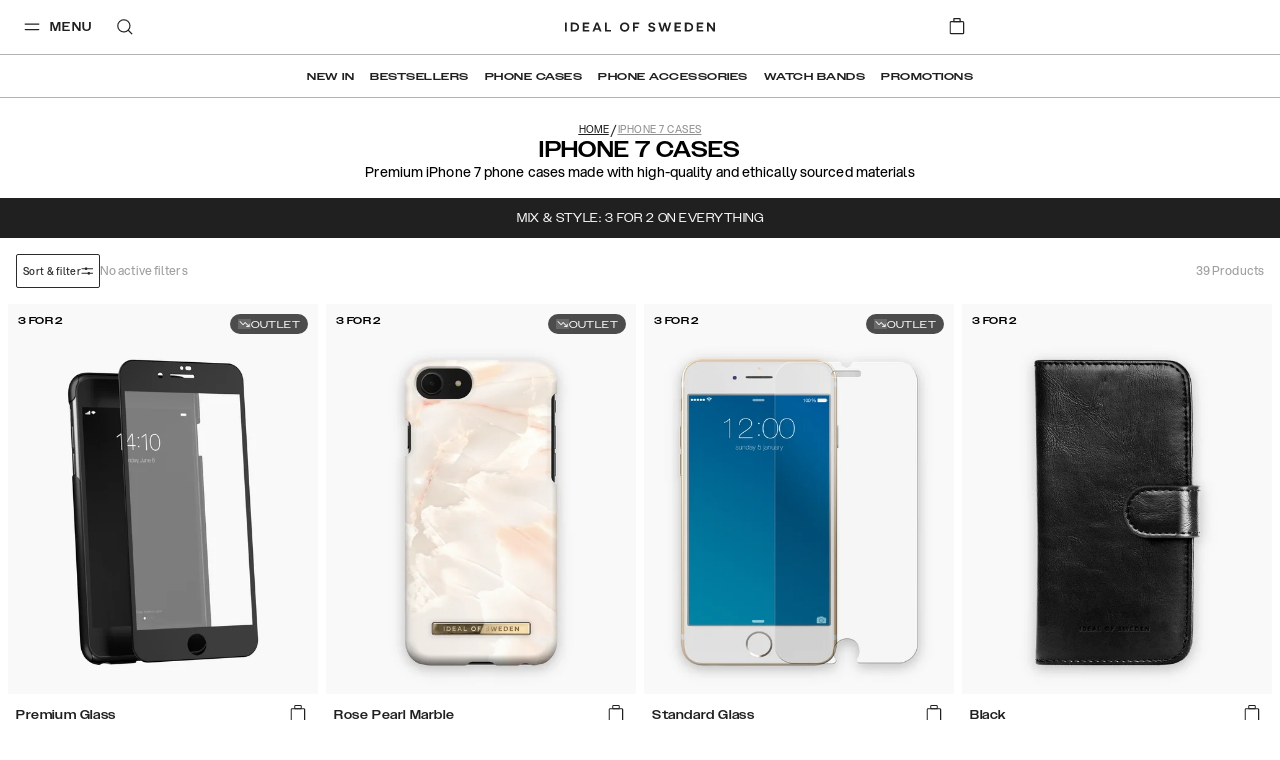

--- FILE ---
content_type: text/html; charset=utf-8
request_url: https://idealofsweden.it/c/phone-cases/iphone-7?sl=1
body_size: 84281
content:
<!doctype html><html lang="it-IT"><head><meta charset="utf-8"/><meta name="viewport" content="width=device-width,initial-scale=1"/><meta name="theme-color" content="#FFFFFF"/><link rel="manifest" href="/manifest.json"/><link rel="apple-touch-icon" sizes="180x180" href="/apple-touch-icon.png?v=1"/><link rel="icon" type="image/png" sizes="32x32" href="/favicon-32x32.png?v=1"/><link rel="icon" type="image/png" sizes="16x16" href="/favicon-16x16.png?v=1"/><link rel="shortcut icon" href="/favicon.ico?v=1"/><link rel="mask-icon" href="/safari-pinned-tab.svg" color="#ffffff"/><link rel="preconnect" href="https://frontendapi.idealofsweden.com" crossorigin/><link rel="preconnect" href="https://www.googletagmanager.com"/><link rel="preconnect" href="https://www.google-analytics.com"/><link rel="stylesheet" href="https://use.typekit.net/zqw4ptx.css"/><script type="text/javascript">window.gdprAppliesGlobally=!0,function(t,e,a,n,i){function o(t,a,n,o){if("function"==typeof n){window[e]||(window[e]=[]);var r=!1;i&&(r=i(t,a,n)),r||window[e].push({command:t,parameter:a,callback:n,version:o})}}function r(e){if(window[t]&&!0===window[t].stub&&e.data){var i,o="string"==typeof e.data;try{i=o?JSON.parse(e.data):e.data}catch(t){return}if(i[a]){var r=i[a];window[t](r.command,r.parameter,function(t,a){var i={};i[n]={returnValue:t,success:a,callId:r.callId},e.source.postMessage(o?JSON.stringify(i):i,"*")},r.version)}}}o.stub=!0,"function"!=typeof window[t]&&(window[t]=o,window.addEventListener?window.addEventListener("message",r,!1):window.attachEvent("onmessage",r))}("__tcfapi","__tcfapiBuffer","__tcfapiCall","__tcfapiReturn"),function t(e){if(!window.frames[e])if(document.body&&document.body.firstChild){var a=document.body,n=document.createElement("iframe");n.style.display="none",n.name=e,n.title=e,a.insertBefore(n,a.firstChild)}else setTimeout(function(){t(e)},5)}("__tcfapiLocator"),function(){var t=document.createElement("script");t.id="spcloader",t.type="text/javascript",t.async=!0,t.src="https://sdk.privacy-center.org/f730ce10-3a07-4d37-80ab-9aaa93c0df8b/loader.js?target="+document.location.hostname,t.charset="utf-8";var e=document.getElementsByTagName("script")[0];e.parentNode.insertBefore(t,e)}()</script><meta name="google-site-verification" content="nBITT4D6sxgjT17VphiX_sPqTkGAylAPSlLBKnUieH0"/><meta name="google-site-verification" content="EeqXuo6PczvcZPRjgoMbzrXKQ3n8lqTvFVO41qWpYoM"/><meta name="google-site-verification" content="WER1BlWXFEFlNxY2BvBWjumyXOsb1X3hJIFwiyoGKBo"/><meta name="google-site-verification" content="FIf8WtfMwuCfJmI3HjZ9BK3f0IY3McMC3yZmSFANakI"/><meta name="google-site-verification" content="DM_vHQbV3FCqHjqqWWUVPzdkyOOrn0sVVI736ZZ5lz0"/><meta name="google-site-verification" content="1BPO5JCMetVLA0qeZXQrinYaLtc4Y5T13ivYdzUnJhg"/><meta name="google-site-verification" content="DoS3a_na9TtOfYdfNRKDHiQiUQ_nl9MXXRr47rO9M1A"/><meta name="google-site-verification" content="Kvc9rHLUCvF9JhPfjjeIxU7iavOzrKyEPJ2PK3fiNws"/><meta name="google-site-verification" content="3uAKKAYEqkxm-4GZfPhp4MLTCy4p6TK81pxoIKkJoGM"/><meta name="google-site-verification" content="c5p8Zo5lx2exoU6fTS-7QRdBOHjaAvCRG4p6wr5PyVs"/><meta name="google-site-verification" content="7fvmHLPHTrmlua1bQFOYvkOuneegg76mHWMjSdUYX2U"/><meta name="google-site-verification" content="uOyV0lDx5xKDO544eYWyCmgFXixo1qeXW9Lp_uQuniA"/><meta name="google-site-verification" content="R3ngVCpzs8ySioXAJOiSuCu4wNejkgouw2YhwfVigFc"/><meta name="google-site-verification" content="WuIE_4ZClYbMNQjpquz7bmlj8W8daZDt2NY2bEAt5pU"/><meta name="google-site-verification" content="0ssbjSVVBaG6s5cV9lCuJq0vzv4g78P5IyZwdS3_vXo"/><meta name="google-site-verification" content="EdTNRbUDM06GHiCb80kT22PPkFAqhN4aaW7gwJJsnHg"/><meta name="google-site-verification" content="Ees7-d1EDKTSgRCOrcPlX4WSN8Id43-rVZlYRrXU3ko"/><meta name="google-site-verification" content="e-cRtOHAj9eo8rWirAUqyB82pmMSDQJh97QpS9ynjKw"/><meta name="google-site-verification" content="vbeNTCWpkLlETPFaWXt3I0BrpzSgUOw1xz74r6g5oRM"/><meta name="google-site-verification" content="2cq8hXesNBzqgikG-PgxUqo9NuTrmBpL2uzfhjUabsI"/><meta name="google-site-verification" content="WiyYb7-gqlzvvwKXZP5qDqb6vhmYRChuAsBMNICZF3Y"/><meta name="google-site-verification" content="0vA024bIsYsrUNBXzR6GdBjAVpZeQPU3bBv9kF7wwow"/><meta name="google-site-verification" content="7sKKD4RD46FN5PYFw5sQmEFHB1kypiHH_VTuRAm3zZA"/><meta name="google-site-verification" content="VvNApYbbIkRDCcRHWvww30P5LaTpWyyTQ2eKl3lwd6c"/><meta name="google-site-verification" content="tVZzG96boScjAEYlLcvAQN1l9eeoeLushThMqt9LvjU"/><meta name="google-site-verification" content="D3VAS94yaqDSWFITHS2ZnEtxRII4jnVJcDDpGB6uGvo"/><meta name="google-site-verification" content="9cEUXFlZPk4ezfT71gep4o5FXKK4A4sVjSwXXLpFZQ4"/><meta name="google-site-verification" content="4_7SZYNGM202F3l9yGorniHXHGu0CW-T7MJFIINUtR4"/><meta name="google-site-verification" content="VCevgZ_-pA-Sq0WGVp1BaB-Yt4WMzCWlTDQVJ8njC5k"/><meta name="google-site-verification" content="PIWt3hEH3zQZKkgvO1o1uE0Y7LuuY3uMbhRdfxA7Vuw"/><meta name="google-site-verification" content="XblOn3H-YBZXmziEYPplDJ3CKlYmNmHjnB3TWWfQDfU"/><meta name="google-site-verification" content="015hR1IS5p6eug9SKjIkX6MaDJLcoQxYLm9EZiM-Y_Y"/><meta name="google-site-verification" content="l4Uo4X5e4G37Zu-82kJ_sW9eag2iCoJkkvS3aiXu10k"/><meta name="google-site-verification" content="nkwjY7qjCN0Ie0NRq39H8QpAyTI1WnLeu5JVEe2UwdA"/><meta name="google-site-verification" content="jY36cIONgRZadYbH1oaenpPi-fe7dqCa-GpTJfwYZgI"/><meta name="google-site-verification" content="53B15_xcYe3ir4k9UZZrqzU-2wfem_gG4krNyr6kDGA"/><meta name="google-site-verification" content="yHN40P7FqPBXr-7lWfuTwOqoMx0X6jcPaF06PEka_IQ"/><meta name="google-site-verification" content="yARCqFkHoQePYLrK9DsEyN9Hp5S7d4SZwN-5iJuF3FI"/><meta name="google-site-verification" content="PzbjEC4F6Sx5IBg1GSkVeUGcdBABt7XkUJ1mJ_kqujU"/><meta name="google-site-verification" content="h-hUiMxq7V0f8XID68aSRyAGfb8PrmzdgV45LjmWeOg"/><meta name="google-site-verification" content="WiH7z0boYNoli8_mnEvXSyXJKzht14Pk7FSsm0pwBIk"/><meta name="google-site-verification" content="Yp-kP3gG-m9l5Iaw7s6qohqPeBTyfzJrBmELyf5fk6E"/><meta name="google-site-verification" content="7CeWBeEh-TMO2SXDo2LIsLi9IZX5BX7jJDzAt_0pPsE"/><meta name="google-site-verification" content="etGDzrvBI4zLmolMIPnLsG7qozwiboC-MJV-064mrWE"/><meta name="google-site-verification" content="ZaLGXcqxILblMIXehFtOrLO3TiySU_fqY46SHOu_m48"/><meta name="google-site-verification" content="Rzue09Lb99KuMZmGgCXGC_SwYR8m_KPUCMzIuVBXO1o"/><meta name="google-site-verification" content="U8v-mphPJNXbDlg1d6K1YTsegn2jA9wmZHCFc1hLEqs"/><link href="/static/js/304.a3c25a7a.js" rel="preload" as="script" /><link href="/static/js/main.7b579139.js" rel="preload" as="script" /><title data-react-helmet="true">iPhone 7 Cases - inspired by fashion and interior | IDEAL OF SWEDEN</title><meta data-react-helmet="true" name="description" content="Explore stylish phone cases for your iPhone 7 in the season&#x27;s trend colours and prints. ✓ Fast delivery ✓ 30 days return &amp; refund policy ✓ 1 year warranty."/><meta data-react-helmet="true" property="og:type" content="website"/><meta data-react-helmet="true" property="og:site_name" content="IDEAL OF SWEDEN"/><meta data-react-helmet="true" property="og:title" content="iPhone 7 Cases - inspired by fashion and interior | IDEAL OF SWEDEN"/><meta data-react-helmet="true" property="og:description" content="Explore stylish phone cases for your iPhone 7 in the season&#x27;s trend colours and prints. ✓ Fast delivery ✓ 30 days return &amp; refund policy ✓ 1 year warranty."/><meta data-react-helmet="true" property="og:image" content="https://images.idealofsweden.com/2022/01/05143510/logoidealsquare.png"/><link data-react-helmet="true" rel="canonical" href/><link data-react-helmet="true" rel="alternate" href="https://idealofsweden.com.au/c/phone-cases/iphone-7" hreflang="en-AU"/><link data-react-helmet="true" rel="alternate" href="https://idealofsweden.at/c/handyhüllen/iphone-7" hreflang="de-AT"/><link data-react-helmet="true" rel="alternate" href="https://idealofsweden.be/c/telefoonhoesjes/iphone-7" hreflang="nl-BE"/><link data-react-helmet="true" rel="alternate" href="https://idealofsweden.ca/c/phone-cases/iphone-7" hreflang="en-CA"/><link data-react-helmet="true" rel="alternate" href="https://idealofsweden.dk/c/mobilcovers/iphone-7" hreflang="da-DK"/><link data-react-helmet="true" rel="alternate" href="https://idealofsweden.de/c/handyhüllen/iphone-7" hreflang="de-DE"/><link data-react-helmet="true" rel="alternate" href="https://idealofsweden.es/c/phone-cases/iphone-7" hreflang="es-ES"/><link data-react-helmet="true" rel="alternate" href="https://idealofsweden.eu/c/phone-cases/iphone-7" hreflang="en"/><link data-react-helmet="true" rel="alternate" href="https://idealofsweden.fr/c/coque-telephone/iphone-7" hreflang="fr-FR"/><link data-react-helmet="true" rel="alternate" href="https://idealofsweden.global/c/phone-cases/iphone-7" hreflang="x-default"/><link data-react-helmet="true" rel="alternate" href="https://idealofsweden.hk/c/phone-cases/iphone-7" hreflang="en-HK"/><link data-react-helmet="true" rel="alternate" href="https://idealofsweden.it/c/phone-cases/iphone-7" hreflang="it-IT"/><link data-react-helmet="true" rel="alternate" href="https://idealofsweden.jp/c/phone-cases/iphone-7" hreflang="ja-JP"/><link data-react-helmet="true" rel="alternate" href="https://idealofsweden.co.kr/c/phone-cases/iphone-7" hreflang="ko-KR"/><link data-react-helmet="true" rel="alternate" href="https://idealofsweden.nl/c/telefoonhoesjes/iphone-7" hreflang="nl-NL"/><link data-react-helmet="true" rel="alternate" href="https://idealofsweden.no/c/mobildeksler/iphone-7" hreflang="no-NO"/><link data-react-helmet="true" rel="alternate" href="https://idealofsweden.pl/c/etui-na-telefon/iphone-7" hreflang="pl-PL"/><link data-react-helmet="true" rel="alternate" href="https://idealofsweden.sa/c/phone-cases/iphone-7" hreflang="ar-SA"/><link data-react-helmet="true" rel="alternate" href="https://idealofsweden.sg/c/phone-cases/iphone-7" hreflang="en-SG"/><link data-react-helmet="true" rel="alternate" href="https://idealofsweden.fi/c/suojakuori/iphone-7" hreflang="fi-FI"/><link data-react-helmet="true" rel="alternate" href="https://idealofsweden.com/c/mobilskal/iphone-7" hreflang="sv-SE"/><link data-react-helmet="true" rel="alternate" href="https://idealofsweden.ch/c/handyhüllen/iphone-7" hreflang="de-CH"/><link data-react-helmet="true" rel="alternate" href="https://idealofsweden.ae/c/phone-cases/iphone-7" hreflang="ar-AE"/><link data-react-helmet="true" rel="alternate" href="https://idealofsweden.co.uk/c/phone-cases/iphone-7" hreflang="en-GB"/><link data-react-helmet="true" rel="alternate" href="https://idealofsweden.us/c/phone-cases/iphone-7" hreflang="en-US"/><link data-react-helmet="true" rel="alternate" href="https://idealofsweden.gr/c/phone-cases/iphone-7" hreflang="el-GR"/><style type="text/css" data-chunk="main">
/*! sanitize.css v5.0.0 | CC0 License | github.com/jonathantneal/sanitize.css */*,:after,:before{background-repeat:no-repeat;box-sizing:inherit}:after,:before{text-decoration:inherit;vertical-align:inherit}html{-ms-text-size-adjust:100%;-webkit-text-size-adjust:100%;box-sizing:border-box;cursor:default}article,aside,footer,header,nav,section{display:block}body{margin:0}h1{font-size:2em;margin:.67em 0}figcaption,figure,main{display:block}figure{margin:1em 40px}hr{box-sizing:initial;height:0;overflow:visible}nav ol,nav ul{list-style:none}pre{font-family:monospace,monospace;font-size:1em}a{-webkit-text-decoration-skip:objects;background-color:initial}abbr[title]{border-bottom:none;text-decoration:underline;-webkit-text-decoration:underline dotted;text-decoration:underline dotted}b,strong{font-weight:inherit;font-weight:bolder}code,kbd,samp{font-family:monospace,monospace;font-size:1em}dfn{font-style:italic}mark{background-color:#ff0;color:#000}small{font-size:80%}sub,sup{font-size:75%;line-height:0;position:relative;vertical-align:initial}sub{bottom:-.25em}sup{top:-.5em}::selection{background-color:#b3d4fc;color:#000;text-shadow:none}audio,canvas,iframe,img,svg,video{vertical-align:middle}audio,video{display:inline-block}audio:not([controls]){display:none;height:0}img{border-style:none}svg{fill:currentColor}svg:not(:root){overflow:hidden}table{border-collapse:collapse}button,input,optgroup,select,textarea{margin:0}button,input,select,textarea{background-color:initial;color:inherit;font-size:inherit;line-height:inherit}button,input{overflow:visible}button,select{text-transform:none}[type=reset],[type=submit],button,html [type=button]{-webkit-appearance:button}[type=button]::-moz-focus-inner,[type=reset]::-moz-focus-inner,[type=submit]::-moz-focus-inner,button::-moz-focus-inner{border-style:none;padding:0}[type=button]:-moz-focusring,[type=reset]:-moz-focusring,[type=submit]:-moz-focusring,button:-moz-focusring{outline:1px dotted ButtonText}legend{box-sizing:border-box;color:inherit;display:table;max-width:100%;padding:0;white-space:normal}progress{display:inline-block;vertical-align:initial}textarea{overflow:auto;resize:vertical}[type=checkbox],[type=radio]{box-sizing:border-box;padding:0}[type=number]::-webkit-inner-spin-button,[type=number]::-webkit-outer-spin-button{height:auto}[type=search]{-webkit-appearance:textfield;outline-offset:-2px}[type=search]::-webkit-search-cancel-button,[type=search]::-webkit-search-decoration{-webkit-appearance:none}::-webkit-file-upload-button{-webkit-appearance:button;font:inherit}details,menu{display:block}summary{display:list-item}canvas{display:inline-block}template{display:none}[tabindex],a,area,button,input,label,select,summary,textarea{touch-action:manipulation}[hidden]{display:none}[aria-busy=true]{cursor:progress}[aria-controls]{cursor:pointer}[aria-hidden=false][hidden]:not(:focus){clip:rect(0,0,0,0);display:inherit;position:absolute}[aria-disabled]{cursor:default}
/*# sourceMappingURL=main.4b09924f.css.map*/
</style><style type="text/css">
    @font-face {
        font-family: Avenir Next;
        font-style: normal;
        font-display: swap;
        font-weight: 400;
        src: url('/static/media/avenir-next-400.eac6fa05409fecbcd719.eot');
        src: local('Avenir Next Regular'), local('Avenir-Next-Regular'),
            url('/static/media/avenir-next-400.eac6fa05409fecbcd719.eot?#iefix') format('embedded-opentype'),
            url('/static/media/avenir-next-400.797134667a33b7db4575.woff2') format('woff2'),
            url('/static/media/avenir-next-400.eb1acfab18e6e50f7821.woff') format('woff');
    }

    @font-face {
        font-family: Avenir Next;
        font-style: italic;
        font-display: swap;
        font-weight: 400;
        src: url('/static/media/avenir-next-400-italic.06fa2989ce0094f078cc.eot');
        src: local('Avenir Next Italic'), local('Avenir-Next-Italic'),
            url('/static/media/avenir-next-400-italic.06fa2989ce0094f078cc.eot?#iefix') format('embedded-opentype'),
            url('/static/media/avenir-next-400-italic.8a176d23e2986b4d7089.woff2') format('woff2'),
            url('/static/media/avenir-next-400-italic.585b13dddd6eaa5c29e2.woff') format('woff');
    }

    @font-face {
        font-family: Avenir Next;
        font-style: normal;
        font-display: swap;
        font-weight: 500;
        src: url('/static/media/avenir-next-500.680e881ae2ba0f764ddb.eot');
        src: local('Avenir Next Medium'), local('Avenir-Next-Medium'),
            url('/static/media/avenir-next-500.680e881ae2ba0f764ddb.eot?#iefix') format('embedded-opentype'),
            url('/static/media/avenir-next-500.333367d03dabe0db5443.woff2') format('woff2'),
            url('/static/media/avenir-next-500.2372708f1c021c754823.woff') format('woff');
    }

    @font-face {
        font-family: Avenir Next;
        font-style: italic;
        font-display: swap;
        font-weight: 500;
        src: url('/static/media/avenir-next-500-italic.21d4ba776629b1378592.eot');
        src: local('Avenir Next Medium Italic'), local('Avenir-Next-Medium-Italic'),
            url('/static/media/avenir-next-500-italic.21d4ba776629b1378592.eot?#iefix') format('embedded-opentype'),
            url('/static/media/avenir-next-500-italic.725783ca7bc15cd22068.woff2') format('woff2'),
            url('/static/media/avenir-next-500-italic.f4e46ff24c8e1d6a5b9a.woff') format('woff');
    }

    @font-face {
        font-family: Avenir Next;
        font-style: normal;
        font-display: swap;
        font-weight: 600;
        src: url('/static/media/avenir-next-600.f93bfb093c2f40cb3b09.eot');
        src: local('Avenir Next Demi'), local('Avenir-Next-Demi'),
            url('/static/media/avenir-next-600.f93bfb093c2f40cb3b09.eot?#iefix') format('embedded-opentype'),
            url('/static/media/avenir-next-600.c849397d311fe634d9e0.woff2') format('woff2'),
            url('/static/media/avenir-next-600.fdd2fc6b3c9701e1cd2a.woff') format('woff');
    }

    @font-face {
        font-family: Montserrat;
        font-style: normal;
        font-display: swap;
        font-weight: 400;
        src: url('/static/media/montserrat-v12-latin-400.d30ff382ccfe31135153.eot');
        src: local('Montserrat Regular'), local('Montserrat-Regular'),
            url('/static/media/montserrat-v12-latin-400.d30ff382ccfe31135153.eot?#iefix') format('embedded-opentype'),
            url('/static/media/montserrat-v12-latin-400.504499c7e16ee847a32a.woff2') format('woff2'),
            url('/static/media/montserrat-v12-latin-400.7710fcbaccd9837e1c5e.woff') format('woff');
    }

	@font-face {
		font-family: Montserrat;
		font-style: normal;
		font-display: swap;
        font-weight: 500;
		src: url('/static/media/montserrat-v12-latin-500.80c3d82f37a875cfbc58.eot');
		src: local('Montserrat Medium'), local('Montserrat-Medium'),
			url('/static/media/montserrat-v12-latin-500.80c3d82f37a875cfbc58.eot?#iefix') format('embedded-opentype'),
			url('/static/media/montserrat-v12-latin-500.6fd836a65acf6d59bd2f.woff2') format('woff2'),
			url('/static/media/montserrat-v12-latin-500.561e37f444fecedbe680.woff') format('woff');
	}

    @font-face {
        font-family: Montserrat;
        font-style: normal;
        font-display: swap;
        font-weight: 600;
        src: url('/static/media/montserrat-v12-latin-600.2ef159c8daa62cc37f5c.eot');
        src: local('Montserrat SemiBold'), local('Montserrat-SemiBold'),
            url('/static/media/montserrat-v12-latin-600.2ef159c8daa62cc37f5c.eot?#iefix') format('embedded-opentype'),
            url('/static/media/montserrat-v12-latin-600.c18b4ac34e93857f7437.woff2') format('woff2'),
            url('/static/media/montserrat-v12-latin-600.010ceaeb92611d327450.woff') format('woff');
    }

    @font-face {
        font-family: Montserrat;
        font-style: normal;
        font-display: swap;
        font-weight: 700;
        src: url('/static/media/montserrat-v12-latin-700.5cf5ba49ad81c9fec2bf.eot');
        src: local('Montserrat Bold'), local('Montserrat-Bold'),
            url('/static/media/montserrat-v12-latin-700.5cf5ba49ad81c9fec2bf.eot?#iefix') format('embedded-opentype'),
            url('/static/media/montserrat-v12-latin-700.66fd2310725b78026454.woff2') format('woff2'),
            url('/static/media/montserrat-v12-latin-700.a7a97263d97c409f1a62.woff') format('woff');
    }

    @font-face {
        font-family: Helvetica Neue;
        font-style: normal;
        font-display: swap;
        font-weight: 400;
        src: url('/static/media/HelveticaNeue-Roman.77f993a1148ce2d016ed.eot');
        src: local('Helvetica Nuel Regular'), local('Helvetica-Nuel-Regular'),
            url('/static/media/HelveticaNeue-Roman.77f993a1148ce2d016ed.eot?#iefix') format('embedded-opentype'),
            url('/static/media/HelveticaNeue-Roman.d320b37561359663910f.woff2') format('woff2'),
            url('/static/media/HelveticaNeue-Roman.533a7bed59fa648e7a31.woff') format('woff');
    }

    @font-face {
        font-family: Aspekta;
        font-style: normal;
        font-display: swap;
        font-weight: 50;
        src: url('/static/media/Aspekta-50.6c3dfefab885d011bf73.eot');
        src: local('Aspekta'),
        url('/static/media/Aspekta-50.6c3dfefab885d011bf73.eot?#iefix') format('embedded-opentype'),
        url('/static/media/Aspekta-50.304382019f9d8eca071f.woff2') format('woff2'),
        url('/static/media/Aspekta-50.643614545f52a4194d91.woff') format('woff');
    }

    @font-face {
        font-family: Aspekta;
        font-style: normal;
        font-display: swap;
        font-weight: 100;
        src: url('/static/media/Aspekta-100.9dcc74326e10bf137c89.eot');
        src: local('Aspekta'),
        url('/static/media/Aspekta-100.9dcc74326e10bf137c89.eot?#iefix') format('embedded-opentype'),
        url('/static/media/Aspekta-100.e89dc651573452e11d5f.woff2') format('woff2'),
        url('/static/media/Aspekta-100.11f604cbb4b49f57dfec.woff') format('woff');
    }

    @font-face {
        font-family: Aspekta;
        font-style: normal;
        font-display: swap;
        font-weight: 150;
        src: url('/static/media/Aspekta-150.55839e37361b1b37dafd.eot');
        src: local('Aspekta'),
        url('/static/media/Aspekta-150.55839e37361b1b37dafd.eot?#iefix') format('embedded-opentype'),
        url('/static/media/Aspekta-150.65c2441661facbdfef7e.woff2') format('woff2'),
        url('/static/media/Aspekta-150.f4c55bb9e31323109667.woff') format('woff');
    }

    @font-face {
        font-family: Aspekta;
        font-style: normal;
        font-display: swap;
        font-weight: 200;
        src: url('/static/media/Aspekta-200.958417d900837dc44bee.eot');
        src: local('Aspekta'),
        url('/static/media/Aspekta-200.958417d900837dc44bee.eot?#iefix') format('embedded-opentype'),
        url('/static/media/Aspekta-200.f9ff123832825d2a7925.woff2') format('woff2'),
        url('/static/media/Aspekta-200.5828cdb41bd72657e2b3.woff') format('woff');
    }

    @font-face {
        font-family: Aspekta;
        font-style: normal;
        font-display: swap;
        font-weight: 250;
        src: url('/static/media/Aspekta-250.650ee94457861c3b3eca.eot');
        src: local('Aspekta'),
        url('/static/media/Aspekta-250.650ee94457861c3b3eca.eot?#iefix') format('embedded-opentype'),
        url('/static/media/Aspekta-250.8ccaf0ff38af872469de.woff2') format('woff2'),
        url('/static/media/Aspekta-250.255fb778c9bfb1861968.woff') format('woff');
    }

    @font-face {
        font-family: Aspekta;
        font-style: normal;
        font-display: swap;
        font-weight: 300;
        src: url('/static/media/Aspekta-300.cc45c8d27c904a482b0e.eot');
        src: local('Aspekta'),
        url('/static/media/Aspekta-300.cc45c8d27c904a482b0e.eot?#iefix') format('embedded-opentype'),
        url('/static/media/Aspekta-300.6765ca8f6cf3e67c9f07.woff2') format('woff2'),
        url('/static/media/Aspekta-300.68679352e953167f2777.woff') format('woff');
    }

    @font-face {
        font-family: Aspekta;
        font-style: normal;
        font-display: swap;
        font-weight: 450;
        src: url('/static/media/Aspekta-450.452486e935a5213e1980.eot');
        src: local('Aspekta'),
        url('/static/media/Aspekta-450.452486e935a5213e1980.eot?#iefix') format('embedded-opentype'),
        url('/static/media/Aspekta-450.905a5dff03b87699374c.woff2') format('woff2'),
        url('/static/media/Aspekta-450.46e2611ae5afe4c4482f.woff') format('woff');
    }

    @font-face {
        font-family: Aspekta;
        font-style: normal;
        font-display: swap;
        font-weight: 500;
        src: url('/static/media/Aspekta-500.0c4aa6435e177bc5ef1d.eot');
        src: local('Aspekta'),
        url('/static/media/Aspekta-500.0c4aa6435e177bc5ef1d.eot?#iefix') format('embedded-opentype'),
        url('/static/media/Aspekta-500.2d9abb9ee3d84c45d6cd.woff2') format('woff2'),
        url('/static/media/Aspekta-500.d06452a26f4e39caa6f5.woff') format('woff');
    }

    @font-face {
        font-family: Aspekta;
        font-style: normal;
        font-display: swap;
        font-weight: 550;
        src: url('/static/media/Aspekta-550.bda9d6e34898e748be93.eot');
        src: local('Aspekta'),
        url('/static/media/Aspekta-550.bda9d6e34898e748be93.eot?#iefix') format('embedded-opentype'),
        url('/static/media/Aspekta-550.26dd1d382d2aaec6b789.woff2') format('woff2'),
        url('/static/media/Aspekta-550.ee5bacce39fe33b775d1.woff') format('woff');
    }

    @font-face {
        font-family: Aspekta;
        font-style: normal;
        font-display: swap;
        font-weight: 600;
        src: url('/static/media/Aspekta-600.1d47413d9bad32ef39ff.eot');
        src: local('Aspekta'),
        url('/static/media/Aspekta-600.1d47413d9bad32ef39ff.eot?#iefix') format('embedded-opentype'),
        url('/static/media/Aspekta-600.0d9978be7b954a9dceed.woff2') format('woff2'),
        url('/static/media/Aspekta-600.443483882e1b0fb1080f.woff') format('woff');
    }

    @font-face {
        font-family: Aspekta;
        font-style: normal;
        font-display: swap;
        font-weight: 650;
        src: url('/static/media/Aspekta-650.9199b9ad87a8071a32a3.eot');
        src: local('Aspekta'),
        url('/static/media/Aspekta-650.9199b9ad87a8071a32a3.eot?#iefix') format('embedded-opentype'),
        url('/static/media/Aspekta-650.bd150ccf4fd15292e45b.woff2') format('woff2'),
        url('/static/media/Aspekta-650.4d83bf80c439cfe96f6c.woff') format('woff');
    }

    @font-face {
        font-family: Aspekta;
        font-style: normal;
        font-display: swap;
        font-weight: 700;
        src: url('/static/media/Aspekta-700.0d2ceda6654adb7b069f.eot');
        src: local('Aspekta'),
        url('/static/media/Aspekta-700.0d2ceda6654adb7b069f.eot?#iefix') format('embedded-opentype'),
        url('/static/media/Aspekta-700.a2dbaa1a04a4fbec8ba4.woff2') format('woff2'),
        url('/static/media/Aspekta-700.a344eddc4f5f5200662a.woff') format('woff');
    }

    @font-face {
        font-family: Aspekta;
        font-style: normal;
        font-display: swap;
        font-weight: 750;
        src: url('/static/media/Aspekta-750.678df5bd0c8de0d974e7.eot');
        src: local('Aspekta'),
        url('/static/media/Aspekta-750.678df5bd0c8de0d974e7.eot?#iefix') format('embedded-opentype'),
        url('/static/media/Aspekta-750.90079e733a4d4441616a.woff2') format('woff2'),
        url('/static/media/Aspekta-750.7627bc56d8844f9c46e6.woff') format('woff');
    }

    @font-face {
        font-family: Aspekta;
        font-style: normal;
        font-display: swap;
        font-weight: 800;
        src: url('/static/media/Aspekta-800.58c73b44b662235982fc.eot');
        src: local('Aspekta'),
        url('/static/media/Aspekta-800.58c73b44b662235982fc.eot?#iefix') format('embedded-opentype'),
        url('/static/media/Aspekta-800.574b2a9950c45714b38d.woff2') format('woff2'),
        url('/static/media/Aspekta-800.da3f63b9967e4cab2034.woff') format('woff');
    }

    @font-face {
        font-family: Aspekta;
        font-style: normal;
        font-display: swap;
        font-weight: 850;
        src: url('/static/media/Aspekta-850.71c1a3faa1bcafb2849a.eot');
        src: local('Aspekta'),
        url('/static/media/Aspekta-850.71c1a3faa1bcafb2849a.eot?#iefix') format('embedded-opentype'),
        url('/static/media/Aspekta-850.5f0de13a62882acb6c3d.woff2') format('woff2'),
        url('/static/media/Aspekta-850.58f1c4aff9aacfe5e8e3.woff') format('woff');
    }

    @font-face {
        font-family: Aspekta;
        font-style: normal;
        font-display: swap;
        font-weight: 900;
        src: url('/static/media/Aspekta-900.397b72cbf276eae69130.eot');
        src: local('Aspekta'),
        url('/static/media/Aspekta-900.397b72cbf276eae69130.eot?#iefix') format('embedded-opentype'),
        url('/static/media/Aspekta-900.98a6d8ff4ee49e69fe00.woff2') format('woff2'),
        url('/static/media/Aspekta-900.c57078cbdb085dc92d66.woff') format('woff');
    }

    @font-face {
        font-family: Aspekta;
        font-style: normal;
        font-display: swap;
        font-weight: 950;
        src: url('/static/media/Aspekta-950.70d716afc4e3c73138b6.eot');
        src: local('Aspekta'),
        url('/static/media/Aspekta-950.70d716afc4e3c73138b6.eot?#iefix') format('embedded-opentype'),
        url('/static/media/Aspekta-950.52bde15fabde89e91fe5.woff2') format('woff2'),
        url('/static/media/Aspekta-950.f96c88cc9fd8f0b5702a.woff') format('woff');
    }

    @font-face {
        font-family: Aspekta;
        font-style: normal;
        font-display: swap;
        font-weight: 1000;
        src: url('/static/media/Aspekta-1000.72c0147003c756bedd68.eot');
        src: local('Aspekta'),
        url('/static/media/Aspekta-1000.72c0147003c756bedd68.eot?#iefix') format('embedded-opentype'),
        url('/static/media/Aspekta-1000.36ed0125806958c9d941.woff2') format('woff2'),
        url('/static/media/Aspekta-1000.42b7ebf334976921ed95.woff') format('woff');
    }
</style><style type="text/css">.css-3be5t8{position:absolute;width:100%;top:0;z-index:160;--menu-background:transparent;--menu-text-color:#202020;--menu-border-color:rgba(0,0,0,0.3);--menu-basket-color:#FFFFFF;}.css-3be5t8[data-take-space='true']{position:unset;min-height:94px;max-height:94px;}@media (max-width:47.99em){.css-3be5t8[data-take-space='true'][data-is-pdp='true']{min-height:64px;max-height:64px;}}.css-3be5t8[data-take-space='true'][data-hide-quicklinks='true']{min-height:64px;max-height:64px;}.css-3be5t8[data-take-space='true'][data-is-checkout='true']{min-height:61px;max-height:61px;}@media (max-width:61.99em){.css-3be5t8[data-take-space='true'][data-is-checkout='true']{min-height:40px;max-height:40px;}}.css-3be5t8[data-take-space='true'][data-is-checkout='true'][data-banner='true']{min-height:94px;max-height:94px;}@media (max-width:61.99em){.css-3be5t8[data-take-space='true'][data-is-checkout='true'][data-banner='true']{min-height:73px;max-height:73px;}}@media (min-width:48em){.css-3be5t8[data-is-pdp='true']{--menu-background:#FFFFFF;--menu-border-color:rgba(0,0,0,0.3);}}.css-3be5t8[data-white-menu='true']{--menu-background:#FFFFFF;--menu-border-color:rgba(0,0,0,0.3);}.css-3be5t8[data-inverted-colors='true']:not([data-is-scrolled='true']){--menu-text-color:#F9F9F9;--menu-border-color:rgba(255,255,255,0.3);--menu-basket-color:#202020;}.css-3be5t8[data-is-scrolled='true']{--menu-background:#FFFFFF;--menu-text-color:#202020;--menu-border-color:rgba(0,0,0,0.3);--menu-basket-color:#FFFFFF;}.css-17hjhcq{top:0px;-webkit-transition:background-color 300ms ease-in,color 300ms ease-in,top 300ms ease-in-out;transition:background-color 300ms ease-in,color 300ms ease-in,top 300ms ease-in-out;-webkit-flex-direction:column;-ms-flex-direction:column;flex-direction:column;display:-webkit-box;display:-webkit-flex;display:-ms-flexbox;display:flex;-webkit-flex-direction:column;-ms-flex-direction:column;flex-direction:column;top:0px;background-size:cover;top:0px;-webkit-transition:background-color 300ms ease-in,color 300ms ease-in,top 300ms ease-in-out;transition:background-color 300ms ease-in,color 300ms ease-in,top 300ms ease-in-out;-webkit-flex-direction:column;-ms-flex-direction:column;flex-direction:column;position:fixed;width:100%;background-color:var(--menu-background);color:var(--menu-text-color);-webkit-box-pack:justify;-webkit-justify-content:space-between;-ms-flex-pack:justify;justify-content:space-between;}.css-1ed4h5l{display:-webkit-box;display:-webkit-flex;display:-ms-flexbox;display:flex;background-size:cover;background-position:50% 50%;width:100%;padding:16px 24px;max-height:54px;-webkit-box-pack:justify;-webkit-justify-content:space-between;-ms-flex-pack:justify;justify-content:space-between;-webkit-transition:background-color 200ms ease;transition:background-color 200ms ease;}.css-1ed4h5l h1 span{position:absolute;width:1px;height:1px;padding:0;margin:-1px;overflow:hidden;-webkit-clip:rect(0 0 0 0);clip:rect(0 0 0 0);white-space:nowrap;border:0;}.css-1ed4h5l .basket-icon span{color:var(--menu-basket-color);}.css-1khwdch{-webkit-align-items:center;-webkit-box-align:center;-ms-flex-align:center;align-items:center;width:25%;display:-webkit-box;display:-webkit-flex;display:-ms-flexbox;display:flex;-webkit-align-items:center;-webkit-box-align:center;-ms-flex-align:center;align-items:center;width:25%;background-size:cover;background-position:50% 50%;}.css-cpd7pt{border:none;cursor:pointer;box-shadow:none;-webkit-tap-highlight-color:rgba(0,0,0,0);margin-right:24px;border:none;position:relative;padding:0;}.css-cpd7pt:after{content:'';position:absolute;width:30px;height:30px;top:50%;left:50%;margin-top:-15px;margin-left:-15px;}.css-wjcjl2{height:9px;stroke-width:1.5;width:16px;margin-bottom:3px;fill:currentColor;}.css-4tpg3n{fill:none;stroke:currentColor;stroke-width:1.5;}.css-12bilvv{color:var(--menu-text-color);margin-left:10px;}@media (max-width:47.99em){.css-12bilvv{display:none;}}.css-uex0pe{margin:0px;padding:calc(0px + 2px) 0px 0px 0px;font-family:'owners-wide',sans-serif;font-style:normal;-webkit-text-decoration:none;text-decoration:none;-webkit-font-smoothing:antialiased;-moz-osx-font-smoothing:grayscale;font-smooth:never;text-transform:uppercase;font-size:12px;font-weight:500;line-height:16px;-webkit-letter-spacing:1.4px;-moz-letter-spacing:1.4px;-ms-letter-spacing:1.4px;letter-spacing:1.4px;}.css-mdakrc{border:none;cursor:pointer;box-shadow:none;-webkit-tap-highlight-color:rgba(0,0,0,0);margin-top:2px;border:none;position:relative;padding:0;}.css-mdakrc:after{content:'';position:absolute;width:30px;height:30px;top:50%;left:50%;margin-top:-15px;margin-left:-15px;}.css-6pibg3{height:20px;stroke-width:1.5;width:16px;margin-bottom:3px;fill:currentColor;}.css-b32ej6{fill:none;-webkit-transform:translate(1px,1px);-ms-transform:translate(1px,1px);transform:translate(1px,1px);stroke:currentColor;stroke-width:1.5;}.css-1cwczae{-webkit-flex:1 1 auto;-ms-flex:1 1 auto;flex:1 1 auto;-webkit-box-pack:center;-webkit-justify-content:center;-ms-flex-pack:center;justify-content:center;-webkit-align-items:center;-webkit-box-align:center;-ms-flex-align:center;align-items:center;display:-webkit-box;display:-webkit-flex;display:-ms-flexbox;display:flex;-webkit-align-items:center;-webkit-box-align:center;-ms-flex-align:center;align-items:center;-webkit-box-pack:center;-webkit-justify-content:center;-ms-flex-pack:center;justify-content:center;-webkit-flex:1 1 auto;-ms-flex:1 1 auto;flex:1 1 auto;background-size:cover;background-position:50% 50%;}.css-tw5m{-webkit-text-decoration:none;text-decoration:none;color:currentColor;}.css-112csf{fill:none;height:13px;width:135px;}@media screen and (min-width:20em){.css-112csf{width:150px;}}.css-1aj0fbz{fill:currentColor;}.css-5oam0q{-webkit-align-items:center;-webkit-box-align:center;-ms-flex-align:center;align-items:center;-webkit-box-pack:end;-webkit-justify-content:end;-ms-flex-pack:end;justify-content:end;width:25%;line-height:0;display:-webkit-box;display:-webkit-flex;display:-ms-flexbox;display:flex;-webkit-align-items:center;-webkit-box-align:center;-ms-flex-align:center;align-items:center;-webkit-box-pack:end;-webkit-justify-content:end;-ms-flex-pack:end;justify-content:end;width:25%;line-height:0;background-size:cover;background-position:50% 50%;}.css-17o79hv{border:none;cursor:pointer;box-shadow:none;-webkit-tap-highlight-color:rgba(0,0,0,0);margin-bottom:2px;border:none;position:relative;padding:0;}.css-17o79hv:after{content:'';position:absolute;width:30px;height:30px;top:50%;left:50%;margin-top:-15px;margin-left:-15px;}.css-1yj6408{position:relative;}.css-1yj6408 #basket-icon{-webkit-transition:-webkit-transform 200ms cubic-bezier(0.46,0.88,0.7,0.83);-webkit-transition:transform 200ms cubic-bezier(0.46,0.88,0.7,0.83);transition:transform 200ms cubic-bezier(0.46,0.88,0.7,0.83);}.css-1yj6408 #basket-icon path:first-of-type{-webkit-transition: fill 200ms cubic-bezier(0.46,0.88,0.7,0.83), stroke 200ms cubic-bezier(0.46,0.88,0.7,0.83);transition: fill 200ms cubic-bezier(0.46,0.88,0.7,0.83), stroke 200ms cubic-bezier(0.46,0.88,0.7,0.83);}.css-8fcppy{color:#FFFFFF;color:#FFFFFF;width:100%;height:100%;position:absolute;display:-webkit-box;display:-webkit-flex;display:-ms-flexbox;display:flex;margin-top:2px;-webkit-box-pack:center;-webkit-justify-content:center;-ms-flex-pack:center;justify-content:center;-webkit-align-items:center;-webkit-box-align:center;-ms-flex-align:center;align-items:center;left:0;right:0;font:400 11px/11px 'Montserrat';opacity:0;-webkit-transition:opacity 200ms cubic-bezier(0.46,0.88,0.7,0.83);transition:opacity 200ms cubic-bezier(0.46,0.88,0.7,0.83);}.css-35itwm{height:18px;width:18px;fill:currentColor;pointer-events:none;}.css-1kv1tl8{fill:none;stroke:currentcolor;stroke-width:1.15;}.css-zddfer{border-top:solid 1px var(--menu-border-color);border-bottom:solid 1px var(--menu-border-color);}@media (max-width:47.99em){.css-zddfer.is-pdp{display:none;}}.css-d0kj6b{direction:horizontal;height:100%;width:100%;width:100%;height:100%;-webkit-overflow-scrolling:touch;overflow-x:auto;overflow-y:hidden;-ms-overflow-style:none;-webkit-scrollbar-width:none;-moz-scrollbar-width:none;-ms-scrollbar-width:none;scrollbar-width:none;direction:horizontal;height:100%;width:100%;text-align:center;padding:0 16px;-webkit-mask-image:linear-gradient(to right,transparent,white 25px,white 90%,transparent);mask-image:linear-gradient(to right,transparent,white 25px,white 90%,transparent);}.css-d0kj6b::-webkit-scrollbar{display:none;}.css-1egfyhr{display:-webkit-box;display:-webkit-flex;display:-ms-flexbox;display:flex;background-size:cover;background-position:50% 50%;display:-webkit-box;display:-webkit-flex;display:-ms-flexbox;display:flex;-webkit-align-items:center;-webkit-box-align:center;-ms-flex-align:center;align-items:center;-webkit-box-pack:center;-webkit-justify-content:center;-ms-flex-pack:center;justify-content:center;gap:6px;width:-webkit-fit-content;width:-moz-fit-content;width:fit-content;margin:auto;height:38px;}@media (min-width:48em){.css-1egfyhr{height:42px;}}.css-1vyxk32{-webkit-text-decoration:none;text-decoration:none;color:#202020;display:-webkit-box;display:-webkit-flex;display:-ms-flexbox;display:flex;-webkit-align-items:center;-webkit-box-align:center;-ms-flex-align:center;align-items:center;border-radius:4px;padding:8px;height:28px;width:-webkit-fit-content;width:-moz-fit-content;width:fit-content;}.css-1vyxk32.isSelected{background:#202020;}.css-11zm7na{margin:0px;padding:calc(0px + 1px) 0px 0px 0px;color:var(--menu-text-color);white-space:nowrap;font-family:'owners-xwide',sans-serif;font-style:normal;-webkit-text-decoration:none;text-decoration:none;-webkit-font-smoothing:antialiased;-moz-osx-font-smoothing:grayscale;font-smooth:never;text-transform:uppercase;font-size:10px;font-weight:500;line-height:14px;-webkit-letter-spacing:0.5px;-moz-letter-spacing:0.5px;-ms-letter-spacing:0.5px;letter-spacing:0.5px;}.css-xujwxj{width:100%;display:-webkit-box;display:-webkit-flex;display:-ms-flexbox;display:flex;-webkit-flex-direction:column;-ms-flex-direction:column;flex-direction:column;}@media (max-width:47.99em){.css-xujwxj[data-is-pdp='true']{display:none;}}@media (min-width:75em){.css-9jaiio{border-top:1px solid #000000;display:grid;grid-template-columns:repeat(3,1fr);}}.css-1i63ysg{padding:24px 16px 16px;border-bottom:1px solid #000000;}.css-1i63ysg h3{margin-bottom:13px;}@media (min-width:75em){.css-1i63ysg{padding:42px 40px;border-bottom:none;}}.css-uuif7h{margin:0px;padding:0px;font-family:Aspekta,sans-serif;font-style:normal;-webkit-text-decoration:none;text-decoration:none;-webkit-font-smoothing:antialiased;-moz-osx-font-smoothing:grayscale;font-smooth:never;text-transform:uppercase;font-size:12px;font-weight:550;line-height:14px;-webkit-letter-spacing:0.2px;-moz-letter-spacing:0.2px;-ms-letter-spacing:0.2px;letter-spacing:0.2px;}@media screen and (min-width:48em){.css-uuif7h{font-family:Aspekta,sans-serif;font-style:normal;-webkit-text-decoration:none;text-decoration:none;-webkit-font-smoothing:antialiased;-moz-osx-font-smoothing:grayscale;font-smooth:never;text-transform:uppercase;font-size:12px;font-weight:550;line-height:14px;-webkit-letter-spacing:0.2px;-moz-letter-spacing:0.2px;-ms-letter-spacing:0.2px;letter-spacing:0.2px;}}.css-1qqi5p0{margin:0px;padding:0px;font-family:Aspekta,sans-serif;font-style:normal;-webkit-text-decoration:none;text-decoration:none;-webkit-font-smoothing:antialiased;-moz-osx-font-smoothing:grayscale;font-smooth:never;text-transform:none;font-size:14px;font-weight:450;line-height:20px;-webkit-letter-spacing:0.1px;-moz-letter-spacing:0.1px;-ms-letter-spacing:0.1px;letter-spacing:0.1px;}.css-gqhy3i{-webkit-flex-direction:column;-ms-flex-direction:column;flex-direction:column;display:-webkit-box;display:-webkit-flex;display:-ms-flexbox;display:flex;-webkit-flex-direction:column;-ms-flex-direction:column;flex-direction:column;background-size:cover;-webkit-flex-direction:column;-ms-flex-direction:column;flex-direction:column;position:relative;padding:24px 16px 0;max-height:150px;overflow:hidden;gap:12px;}.css-gqhy3i > div{padding:0;}.css-gqhy3i *{text-align:start;}@media (min-width:75em){.css-gqhy3i{border-left:1px solid #000000;grid-column:span 2;max-height:none;padding-bottom:16px;padding:42px 40px;}.css-gqhy3i > div{padding:0;-webkit-box-orient:horizontal;}}.css-1fcc5sg{padding-left:16px;padding-right:16px;padding-left:16px;padding-right:16px;background-size:cover;padding-bottom:40px;}@media screen and (min-width:48em){.css-1fcc5sg{padding-left:64px;padding-right:64px;}}@media screen and (min-width:62em){.css-1fcc5sg{padding-left:92px;padding-right:92px;}}@media screen and (min-width:125em){.css-1fcc5sg{padding-left:15vw;padding-right:15vw;}}@media screen and (min-width:48em){.css-1fcc5sg{padding-left:64px;padding-right:64px;}}@media screen and (min-width:62em){.css-1fcc5sg{padding-left:92px;padding-right:92px;}}@media screen and (min-width:125em){.css-1fcc5sg{padding-left:15vw;padding-right:15vw;}}.css-1fcc5sg s @media (min-width:48em){padding-top:72px;}.css-1yghwxb{-webkit-text-decoration:none;text-decoration:none;color:#202020;color:inherit;font-family:Aspekta,sans-serif;font-style:normal;-webkit-text-decoration:underline;text-decoration:underline;-webkit-font-smoothing:antialiased;-moz-osx-font-smoothing:grayscale;font-smooth:never;text-transform:none;font-size:12px;font-weight:450;line-height:18px;-webkit-letter-spacing:0.4px;-moz-letter-spacing:0.4px;-ms-letter-spacing:0.4px;letter-spacing:0.4px;}.css-63bod7{width:100%;max-width:100%;max-height:100%;height:100%;background-color:#04101E;-webkit-flex:100%;-ms-flex:100%;flex:100%;display:-webkit-box;display:-webkit-flex;display:-ms-flexbox;display:flex;background-size:cover;background-position:50% 50%;background-size:cover;background-image:url(https://images.idealofsweden.com/cdn-cgi/image/f=auto,fit=contain,w=576px/https://images.idealofsweden.com/2025/09/18152542/bg_desktop_2880x926_light.png);}@media screen and (min-width:36em){.css-63bod7{background-image:url(https://images.idealofsweden.com/cdn-cgi/image/f=auto,fit=contain,w=768px/https://images.idealofsweden.com/2025/09/18152542/bg_desktop_2880x926_light.png);}}@media screen and (min-width:48em){.css-63bod7{background-image:url(https://images.idealofsweden.com/cdn-cgi/image/f=auto,fit=contain,w=992px/https://images.idealofsweden.com/2025/09/18152542/bg_desktop_2880x926_light.png);}}@media screen and (min-width:62em){.css-63bod7{background-image:url(https://images.idealofsweden.com/cdn-cgi/image/f=auto,fit=contain,w=1200px/https://images.idealofsweden.com/2025/09/18152542/bg_desktop_2880x926_light.png);}}@media screen and (min-width:75em){.css-63bod7{background-image:url(https://images.idealofsweden.com/cdn-cgi/image/f=auto,fit=contain,w=2000px/https://images.idealofsweden.com/2025/09/18152542/bg_desktop_2880x926_light.png);}}@media screen and (min-width:125em){.css-63bod7{background-image:url(https://images.idealofsweden.com/cdn-cgi/image/f=auto,fit=contain,w=2560px/https://images.idealofsweden.com/2025/09/18152542/bg_desktop_2880x926_light.png);}}.css-1bbk5xx{background-color:transparent;width:100%;color:#FFFFFF;background-color:transparent;-webkit-backdrop-filter:blur(50px);backdrop-filter:blur(50px);}.css-10t0p23{color:#202020;display:-webkit-box;display:-webkit-flex;display:-ms-flexbox;display:flex;-webkit-flex-direction:column;-ms-flex-direction:column;flex-direction:column;}@media (min-width:75em){.css-10t0p23.first{display:grid;grid-template-columns:repeat(3,1fr);border-bottom:1px solid #202020;min-height:350px;}}@media (min-width:62em){.css-10t0p23.second{width:100%;display:grid;grid-template-columns:repeat(3,1fr);border-bottom:1px solid #202020;}}@media (min-width:75em){.css-10t0p23.second{display:grid;grid-template-columns:repeat(3,1fr);}}.css-17ddeun{background-color:transparent;color:#202020;height:100%;width:100%;padding:24px 16px 16px 16px;border-bottom:1px solid #202020;background-color:transparent;}@media (min-width:48em){.css-17ddeun{padding:42px 40px;}}@media (min-width:75em){.css-17ddeun{border:none;}}.css-1mafzvj{color:#202020;gap:12px;-webkit-flex-direction:column;-ms-flex-direction:column;flex-direction:column;display:-webkit-box;display:-webkit-flex;display:-ms-flexbox;display:flex;-webkit-flex-direction:column;-ms-flex-direction:column;flex-direction:column;color:#202020;background-size:cover;gap:12px;}.css-1v009nh{width:100%;display:-webkit-box;display:-webkit-flex;display:-ms-flexbox;display:flex;width:100%;background-size:cover;background-position:50% 50%;}.css-t4e5v5{position:relative;width:100%;height:100;display:-webkit-box;display:-webkit-flex;display:-ms-flexbox;display:flex;-webkit-align-items:center;-webkit-box-align:center;-ms-flex-align:center;align-items:center;max-width:480px;}.css-kkk3uf{position:absolute;left:12px;}.css-1ybk2ed{height:16px;width:16px;fill:currentColor;}.css-e9xv8k{fill:none;stroke:#202020;stroke-width:.656;}.css-8pn488{font-family:Aspekta,sans-serif;font-style:normal;-webkit-text-decoration:none;text-decoration:none;-webkit-font-smoothing:antialiased;-moz-osx-font-smoothing:grayscale;font-smooth:never;text-transform:none;font-size:14px;font-weight:450;line-height:20px;-webkit-letter-spacing:0.1px;-moz-letter-spacing:0.1px;-ms-letter-spacing:0.1px;letter-spacing:0.1px;background-color:#FFFFFF;outline:none;border:1px solid #cccccc;border-radius:12px;width:100%;font-style:normal;padding:15px 88px 15px 34px;color:#111111;}.css-8pn488:focus::-webkit-input-placeholder{color:transparent;}.css-8pn488:focus::-moz-placeholder{color:transparent;}.css-8pn488:focus:-ms-input-placeholder{color:transparent;}.css-8pn488:focus::placeholder{color:transparent;}.css-8pn488::-webkit-input-placeholder{color:#111111;}.css-8pn488::-moz-placeholder{color:#111111;}.css-8pn488:-moz-placeholder{color:#111111;}.css-8pn488:-ms-input-placeholder{color:#111111;}.css-11pim13{line-height:40px;cursor:pointer;border:none;padding-top:calc(0px + 1.5px);font-family:'owners-xwide',sans-serif;font-style:normal;-webkit-text-decoration:none;text-decoration:none;-webkit-font-smoothing:antialiased;-moz-osx-font-smoothing:grayscale;font-smooth:never;text-transform:uppercase;font-size:9px;font-weight:500;-webkit-letter-spacing:0.7px;-moz-letter-spacing:0.7px;-ms-letter-spacing:0.7px;letter-spacing:0.7px;box-shadow:none;-webkit-tap-highlight-color:rgba(0,0,0,0);white-space:nowrap;position:absolute;z-index:10;top:8px;right:8px;border-radius:8px;}.css-11pim13:not([data-variant='icon']){display:block;text-align:center;border-radius:2px;-webkit-transition:all 200ms ease-out;transition:all 200ms ease-out;padding:0 32px;}.css-11pim13[data-variant='outlined']{color:#202020;border:1px solid #202020;}@media (hover:hover){.css-11pim13[data-variant='outlined']:hover,.css-11pim13[data-variant='outlined']:active,.css-11pim13[data-variant='outlined']:focus{background-color:#000000;color:#F9F9F9;border:1px solid #000000;}}.css-11pim13[data-variant='contained']{color:#F9F9F9;border:1px solid #202020;background-color:#202020;}@media (hover:hover){.css-11pim13[data-variant='contained']:hover,.css-11pim13[data-variant='contained']:active,.css-11pim13[data-variant='contained']:focus{border:1px solid #000000;background-color:#000000;}}.css-11pim13[data-variant='icon']{display:-webkit-box;display:-webkit-flex;display:-ms-flexbox;display:flex;position:relative;-webkit-align-items:center;-webkit-box-align:center;-ms-flex-align:center;align-items:center;outline:0;padding:0;line-height:initial;}.css-11pim13[data-variant='icon']:after{content:'';position:absolute;width:30px;height:30px;top:50%;left:50%;margin-top:-15px;margin-left:-15px;}.css-11pim13:not([data-variant='icon']){border-radius:8px;padding:8px 11px;line-height:18px;}@media (min-width:48em){.css-11pim13{max-width:185px;}}.css-kdmnx{display:-webkit-box;display:-webkit-flex;display:-ms-flexbox;display:flex;-webkit-align-items:center;-webkit-box-align:center;-ms-flex-align:center;align-items:center;margin-left:4px;gap:8px;display:-webkit-box;display:-webkit-flex;display:-ms-flexbox;display:flex;-webkit-align-items:center;-webkit-box-align:center;-ms-flex-align:center;align-items:center;margin-left:4px;display:-webkit-box;display:-webkit-flex;display:-ms-flexbox;display:flex;background-size:cover;background-position:50% 50%;gap:8px;}.css-i5clyy{width:17px;height:17px;display:-webkit-box;display:-webkit-flex;display:-ms-flexbox;display:flex;-webkit-box-pack:center;-webkit-justify-content:center;-ms-flex-pack:center;justify-content:center;-webkit-align-items:center;-webkit-box-align:center;-ms-flex-align:center;align-items:center;border:1px solid #202020;border-radius:0;cursor:pointer;}.css-5sby2a{margin:0px;padding:0px;color:#202020;cursor:pointer;font-family:Aspekta,sans-serif;font-style:normal;-webkit-text-decoration:none;text-decoration:none;-webkit-font-smoothing:antialiased;-moz-osx-font-smoothing:grayscale;font-smooth:never;text-transform:none;font-size:12px;font-weight:450;line-height:18px;-webkit-letter-spacing:0.1px;-moz-letter-spacing:0.1px;-ms-letter-spacing:0.1px;letter-spacing:0.1px;}.css-fwjyz5{-webkit-text-decoration:none;text-decoration:none;color:#202020;color:inherit;-webkit-text-decoration:underline;text-decoration:underline;}.css-oq10q7{color:#202020;background-size:cover;color:#202020;padding:24px 16px;display:grid;grid-template-columns:repeat(2,1fr);grid-row-gap:24px;border-bottom:1px solid #202020;}@media (min-width:48em){.css-oq10q7{grid-column:2 / span 2;padding:42px 40px;display:-webkit-box;display:-webkit-flex;display:-ms-flexbox;display:flex;gap:16px;}}@media (min-width:75em){.css-oq10q7{border-bottom:none;border-left:1px solid #202020;}}.css-1018veq{gap:12px;-webkit-flex-direction:column;-ms-flex-direction:column;flex-direction:column;width:100%;display:-webkit-box;display:-webkit-flex;display:-ms-flexbox;display:flex;-webkit-flex-direction:column;-ms-flex-direction:column;flex-direction:column;width:100%;background-size:cover;gap:12px;}@media screen and (min-width:75em){.css-1018veq{width:155px;}}@media screen and (min-width:75em){.css-1018veq{width:155px;}}.css-w1c3nd{margin:0px;padding:0px;white-space:nowrap;color:#202020;font-family:Aspekta,sans-serif;font-style:normal;-webkit-text-decoration:none;text-decoration:none;-webkit-font-smoothing:antialiased;-moz-osx-font-smoothing:grayscale;font-smooth:never;text-transform:uppercase;font-size:12px;font-weight:550;line-height:14px;-webkit-letter-spacing:0.2px;-moz-letter-spacing:0.2px;-ms-letter-spacing:0.2px;letter-spacing:0.2px;}@media screen and (min-width:48em){.css-w1c3nd{font-family:Aspekta,sans-serif;font-style:normal;-webkit-text-decoration:none;text-decoration:none;-webkit-font-smoothing:antialiased;-moz-osx-font-smoothing:grayscale;font-smooth:never;text-transform:uppercase;font-size:12px;font-weight:550;line-height:14px;-webkit-letter-spacing:0.2px;-moz-letter-spacing:0.2px;-ms-letter-spacing:0.2px;letter-spacing:0.2px;}}.css-1nym6qx{list-style:none;padding-left:0;margin:0;text-align:left;display:grid;grid-template-columns:1fr;grid-row-gap:8px;}.css-cxj9to{color:#202020;-webkit-text-decoration:underline;text-decoration:underline;font-family:Aspekta,sans-serif;font-style:normal;-webkit-font-smoothing:antialiased;-moz-osx-font-smoothing:grayscale;font-smooth:never;text-transform:none;font-size:12px;font-weight:450;line-height:18px;-webkit-letter-spacing:0.4px;-moz-letter-spacing:0.4px;-ms-letter-spacing:0.4px;letter-spacing:0.4px;}.css-1x3zjdr{color:#202020;-webkit-flex-direction:column;-ms-flex-direction:column;flex-direction:column;display:-webkit-box;display:-webkit-flex;display:-ms-flexbox;display:flex;-webkit-flex-direction:column;-ms-flex-direction:column;flex-direction:column;color:#202020;background-size:cover;color:#202020;-webkit-flex-direction:column;-ms-flex-direction:column;flex-direction:column;border-top:1px solid #202020;border-bottom:1px solid #202020;-webkit-align-items:center;-webkit-box-align:center;-ms-flex-align:center;align-items:center;-webkit-box-pack:space-around;-webkit-justify-content:space-around;-ms-flex-pack:space-around;justify-content:space-around;}@media (min-width:62em){.css-1x3zjdr{border:none;padding:0 40px;}}.css-10k0icp{color:#202020;width:100%;display:-webkit-box;display:-webkit-flex;display:-ms-flexbox;display:flex;-webkit-align-items:center;-webkit-box-align:center;-ms-flex-align:center;align-items:center;-webkit-box-pack:center;-webkit-justify-content:center;-ms-flex-pack:center;justify-content:center;padding:24px 0;height:100%;}@media (min-width:62em){.css-10k0icp{-webkit-box-pack:start;-webkit-justify-content:flex-start;-ms-flex-pack:start;justify-content:flex-start;}}.css-1fud97o{fill:none;height:13px;width:192px;}.css-zbca93{-webkit-flex-direction:column;-ms-flex-direction:column;flex-direction:column;display:-webkit-box;display:-webkit-flex;display:-ms-flexbox;display:flex;-webkit-flex-direction:column;-ms-flex-direction:column;flex-direction:column;background-size:cover;}.css-12r08wg{width:100%;padding:24px 0;display:-webkit-box;display:-webkit-flex;display:-ms-flexbox;display:flex;-webkit-align-items:center;-webkit-box-align:center;-ms-flex-align:center;align-items:center;-webkit-box-pack:center;-webkit-justify-content:center;-ms-flex-pack:center;justify-content:center;bottom:0;}.css-12r08wg .dropdown-wrapper{width:auto;}.css-12r08wg .dropdown-wrapper > select{width:auto;}@media (min-width:62em){.css-12r08wg{-webkit-box-pack:start;-webkit-justify-content:flex-start;-ms-flex-pack:start;justify-content:flex-start;}}@media (min-width:75em){.css-12r08wg{padding-right:40px;padding-left:40px;border-left:1px solid #202020;}}.css-1haene{margin:0px;padding:0px;color:#202020;font-family:Aspekta,sans-serif;font-style:normal;-webkit-text-decoration:none;text-decoration:none;-webkit-font-smoothing:antialiased;-moz-osx-font-smoothing:grayscale;font-smooth:never;text-transform:none;font-size:12px;font-weight:450;line-height:18px;-webkit-letter-spacing:0.1px;-moz-letter-spacing:0.1px;-ms-letter-spacing:0.1px;letter-spacing:0.1px;margin-right:10px;}@media screen and (min-width:75em){.css-1haene{margin-right:16px;}}.css-148qzuu{width:100%;position:relative;background-size:cover;width:100%;position:relative;color:#202020;}.css-148qzuu .dropdown-trigger-text,.css-148qzuu .dropdown-option{font-family:'owners-xwide',sans-serif;font-style:normal;-webkit-text-decoration:none;text-decoration:none;webkit-font-smoothing:antialiased;moz-osx-font-smoothing:grayscale;font-smooth:never;text-transform:uppercase;font-size:10px;font-weight:500;line-height:14px;-webkit-letter-spacing:0.5px;-moz-letter-spacing:0.5px;-ms-letter-spacing:0.5px;letter-spacing:0.5px;-webkit-owners-top-padding:1px;-moz-owners-top-padding:1px;-ms-owners-top-padding:1px;owners-top-padding:1px;}.css-148qzuu div > .dropdown-trigger{padding:0;-webkit-box-pack:start;-webkit-justify-content:flex-start;-ms-flex-pack:start;justify-content:flex-start;cursor:pointer;}.css-148qzuu div > .dropdown-trigger > .dropdown-trigger-text > div > svg{width:23px;height:23px;}@media (min-width:75em){.css-148qzuu .dropdown-content-wrapper{left:0;bottom:0;top:-250px !important;width:300px;}.css-148qzuu .dropdown-content-wrapper * .selected{color:#202020;}}.css-148qzuu .dropdown-trigger{background:transparent;height:auto;padding:8px 8px;color:#202020;border-bottom-left-radius:2px;border-bottom-right-radius:2px;}.css-148qzuu .dropdown-trigger .dropdown-trigger-icon path{fill:#202020;}.css-148qzuu .dropdown-option{margin-bottom:16px;}.css-148qzuu .dropdown-option:not(.selected){color:#9A9A9A;}.css-148qzuu .dropdown-option:hover{color:#202020;}.css-195lscm{display:-webkit-box;display:-webkit-flex;display:-ms-flexbox;display:flex;-webkit-box-pack:justify;-webkit-justify-content:space-between;-ms-flex-pack:justify;justify-content:space-between;-webkit-align-items:center;-webkit-box-align:center;-ms-flex-align:center;align-items:center;width:100%;height:40px;padding:0 16px;position:relative;z-index:110;background-color:#FFFFFF;}.css-195lscm .dropdown-trigger-icon{pointer-events:none;}.css-1xe6pnx{margin:0px;padding:0px;color:undefined;font-family:Aspekta,sans-serif;font-style:normal;-webkit-text-decoration:none;text-decoration:none;-webkit-font-smoothing:antialiased;-moz-osx-font-smoothing:grayscale;font-smooth:never;text-transform:none;font-size:12px;font-weight:450;line-height:18px;-webkit-letter-spacing:0.1px;-moz-letter-spacing:0.1px;-ms-letter-spacing:0.1px;letter-spacing:0.1px;}.css-2z10us{-webkit-align-items:center;-webkit-box-align:center;-ms-flex-align:center;align-items:center;display:-webkit-box;display:-webkit-flex;display:-ms-flexbox;display:flex;-webkit-align-items:center;-webkit-box-align:center;-ms-flex-align:center;align-items:center;background-size:cover;background-position:50% 50%;}.css-9sllys{width:20px;height:20px;border:1px solid;border-color:transparent;border-radius:50%;fill:currentColor;}.css-6lv1yz{fill:#ef2b2d;}.css-12osx3k{fill:#fff;}.css-13nqure{fill:#002868;}.css-1xr0me3{margin:0px;padding:calc(0px + 1px) 0px 0px 0px;margin-left:8px;margin-right:8px;font-family:'owners-xwide',sans-serif;font-style:normal;-webkit-text-decoration:none;text-decoration:none;-webkit-font-smoothing:antialiased;-moz-osx-font-smoothing:grayscale;font-smooth:never;text-transform:uppercase;font-size:10px;font-weight:500;line-height:14px;-webkit-letter-spacing:0.5px;-moz-letter-spacing:0.5px;-ms-letter-spacing:0.5px;letter-spacing:0.5px;}.css-qtflz4{direction:down;height:7px;width:12px;fill:currentColor;direction:down;height:7px;width:12px;fill:currentColor;-webkit-transform:rotate(180deg);-ms-transform:rotate(180deg);transform:rotate(180deg);}.css-17ee9sd{fill:#202020;stroke:#202020;stroke-width:0;}.css-1k4y6vx{position:absolute;overflow:hidden;width:100%;height:100%;-webkit-transition: height 0.2s cubic-bezier(0.165,0.84,0.44,1), opacity 0.2s cubic-bezier(0.165,0.84,0.44,1);transition: height 0.2s cubic-bezier(0.165,0.84,0.44,1), opacity 0.2s cubic-bezier(0.165,0.84,0.44,1);}.css-6nypta{max-height:240px;max-height:240px;position:absolute;z-index:111;width:100%;height:100%;background:#FFFFFF;}.css-6nypta option{text-align:left;color:#202020;-webkit-text-decoration:none;text-decoration:none;padding:0;margin-bottom:8px;}.css-6nypta option.selected{background:rgba(0,0,0,0.04);padding:4px 16px;margin-left:-16px;border-radius:20px;}.css-6nypta option.selected:before{content:'→ ';}.css-6nypta option:last-child{margin-bottom:0;}.css-nfyiil{height:100%;width:100%;width:100%;height:100%;height:100%;width:100%;overflow:hidden;}.css-15bld5w{height:100%;direction:vertical;padding-bottom:false;padding-right:false;height:100%;height:100%;direction:vertical;padding-bottom:false;padding-right:false;width:100%;box-sizing:content-box;overflow-x:hidden;overflow-y:auto;-webkit-overflow-scrolling:touch;}.css-15bld5w.scrollbar::-webkit-scrollbar{width:8px;background:rgba(0,0,0,0.05);}.css-15bld5w.scrollbar::-webkit-scrollbar-thumb{background-color:#202020;background-clip:padding-box;border:2px solid #FFFFFF;border-radius:10px;-webkit-border-radius:10;box-shadow: inset -1px 1px 0 #202020, inset 1px 1px 0 #202020;-webkit-box-shadow: inset -1px 1px 0 #202020, inset 1px 1px 0 #202020;}.css-1a1p60z{padding:16px;-webkit-flex-direction:column;-ms-flex-direction:column;flex-direction:column;display:-webkit-box;display:-webkit-flex;display:-ms-flexbox;display:flex;-webkit-flex-direction:column;-ms-flex-direction:column;flex-direction:column;padding:16px;background-size:cover;}.css-1mcky52{color:#202020;-webkit-text-decoration:none;text-decoration:none;font-family:Aspekta,sans-serif;font-style:normal;-webkit-font-smoothing:antialiased;-moz-osx-font-smoothing:grayscale;font-smooth:never;text-transform:none;font-size:12px;font-weight:450;line-height:18px;-webkit-letter-spacing:0.1px;-moz-letter-spacing:0.1px;-ms-letter-spacing:0.1px;letter-spacing:0.1px;}.css-cqo5o6{fill:#00247d;}.css-4kazr9{fill:#FFF;}.css-agwoa5{fill:red;}.css-h555js{fill:none;}.css-lxeil4{fill:#DD0300;}.css-17ll2a6{fill:#FAE042;}.css-pjmy11{fill:#ED2939;}.css-16i7p8g{fill:#000;}.css-13as1jc{fill:#c60c30;}.css-a6pbu3{fill:#000000;}.css-1rxq8i8{fill:#FFCE00;}.css-g3hgqt{fill:#FFC400;}.css-1su8g6b{fill:#C60B1E;}.css-qdh6x3{fill:#164194;}.css-y1zwv3{fill:#ffec00;}.css-x5yiox{fill:#002395;}.css-1ddte03{fill:#ed2939;}.css-s03i3m{fill:#38485d;}.css-3gfne0{fill:#9daf3f;}.css-1hvxfjs{fill:#DF2507;}.css-s48ldb{fill:#FFFFFF;}.css-1u1wl2l{fill:#8C8C8C;}.css-141bf19{fill:#CF2634;}.css-4u14cr{fill:#009344;}.css-1thquea{fill:#BC002D;}.css-luhqsz{fill:#003478;}.css-us3jlk{fill:#ae1c28;}.css-rniuc{fill:#21468b;}.css-17s3yy6{fill:#006C35;}.css-14xmeo1{fill:#003580;}.css-zfynhx{fill:#005293;}.css-1rhnrb4{fill:#fecb00;}.css-t2erhz{fill:#009E49;}.css-zbcgmv{fill:#CE1126;}.css-at85z{fill:#cf142b;}.css-8m1wnr{fill:#b22234;}.css-1dlsqmu{fill:#3c3b6e;}.css-1vqlbnr{fill:#0D5EAF;}.css-1iep5bg{color:#202020;color:#202020;color:#202020;display:-webkit-box;display:-webkit-flex;display:-ms-flexbox;display:flex;-webkit-box-pack:center;-webkit-justify-content:center;-ms-flex-pack:center;justify-content:center;-webkit-align-items:center;-webkit-box-align:center;-ms-flex-align:center;align-items:center;padding-top:20px;}@media (min-width:62em){.css-1iep5bg{-webkit-box-pack:end;-webkit-justify-content:end;-ms-flex-pack:end;justify-content:end;padding-top:unset;padding-right:20px;}}.css-1iep5bg svg{color:#202020;fill:#202020;}.css-1iep5bg svg text{fill:#202020 !important;font-family:'owners' !important;font-size:125px !important;font-weight:500 !important;-webkit-letter-spacing:1px !important;-moz-letter-spacing:1px !important;-ms-letter-spacing:1px !important;letter-spacing:1px !important;}.css-1iep5bg svg text:last-of-type{font-size:110px !important;font-weight:400 !important;-webkit-transform:translate(635px,-73px);-ms-transform:translate(635px,-73px);transform:translate(635px,-73px);-webkit-letter-spacing:6px !important;-moz-letter-spacing:6px !important;-ms-letter-spacing:6px !important;letter-spacing:6px !important;}.css-1iep5bg svg g[transform='translate(720, 50)']{-webkit-transform:translate(400px,123px);-ms-transform:translate(400px,123px);transform:translate(400px,123px);}.css-1iep5bg .lipscore-service-review-logo{display:none;}.css-1iep5bg .lipscore-rating-star{width:10px !important;height:10px !important;}.css-1r7q0hl{padding-left:40px;padding-right:40px;padding-top:20px;padding-bottom:20px;-webkit-box-pack:justify;-webkit-justify-content:space-between;-ms-flex-pack:justify;justify-content:space-between;display:-webkit-box;display:-webkit-flex;display:-ms-flexbox;display:flex;-webkit-box-pack:justify;-webkit-justify-content:space-between;-ms-flex-pack:justify;justify-content:space-between;padding-left:40px;padding-right:40px;padding-top:20px;padding-bottom:20px;background-size:cover;background-position:50% 50%;}.css-7cwxkp{display:-webkit-box;display:-webkit-flex;display:-ms-flexbox;display:flex;background-size:cover;background-position:50% 50%;width:100%;-webkit-align-items:center;-webkit-box-align:center;-ms-flex-align:center;align-items:center;-webkit-box-pack:justify;-webkit-justify-content:space-between;-ms-flex-pack:justify;justify-content:space-between;}@media (min-width:48em){.css-7cwxkp{padding-right:0;-webkit-box-pack:start;-webkit-justify-content:flex-start;-ms-flex-pack:start;justify-content:flex-start;width:unset;}}.css-1td9s25{font-style:normal;color:#202020;-webkit-text-decoration:none;text-decoration:none;}@media (min-width:48em){.css-1td9s25{margin-left:32px;}}@media (min-width:75em){.css-1td9s25{margin-left:68px;}}.css-1td9s25:first-of-type{margin-left:0;}.css-1td9s25[data-in-checkout='true']{margin-left:4px;}.css-1595p6u{width:auto;height:30px;}.css-19kjao3{display:-webkit-box;display:-webkit-flex;display:-ms-flexbox;display:flex;background-size:cover;background-position:50% 50%;width:100%;-webkit-align-items:center;-webkit-box-align:center;-ms-flex-align:center;align-items:center;-webkit-box-pack:space-evenly;-webkit-justify-content:space-evenly;-ms-flex-pack:space-evenly;justify-content:space-evenly;overflow:hidden;}@media (min-width:48em){.css-19kjao3{padding-left:0px;-webkit-box-pack:start;-webkit-justify-content:flex-start;-ms-flex-pack:start;justify-content:flex-start;width:auto;}}.css-z1um4p{color:#202020;-webkit-text-decoration:none;text-decoration:none;}@media (min-width:48em){.css-z1um4p{margin-right:32px;}.css-z1um4p:last-child{margin-right:0;}}.css-8d44k6{width:100%;height:30px;}.css-4uhtti{top:94px;z-index:140;-webkit-transition:top 300ms ease-in-out;transition:top 300ms ease-in-out;position:-webkit-sticky;position:sticky;}.css-1fqsns4{background:linear-gradient(90deg,#202020 0%,#202020 100%);display:-webkit-box;display:-webkit-flex;display:-ms-flexbox;display:flex;background-color:linear-gradient(90deg,#202020 0%,#202020 100%);background-size:cover;background-position:50% 50%;background:linear-gradient(90deg,#202020 0%,#202020 100%);-webkit-box-pack:center;-webkit-justify-content:center;-ms-flex-pack:center;justify-content:center;height:40px;-webkit-align-items:center;-webkit-box-align:center;-ms-flex-align:center;align-items:center;width:100%;}.css-x5ryw4{-webkit-text-decoration:none;text-decoration:none;color:#202020;width:100%;height:100%;}.css-1ozxd8y{background:linear-gradient(90deg,#202020 0%,#202020 100%);display:-webkit-box;display:-webkit-flex;display:-ms-flexbox;display:flex;background-size:cover;background-position:50% 50%;background:linear-gradient(90deg,#202020 0%,#202020 100%);-webkit-box-pack:center;-webkit-justify-content:center;-ms-flex-pack:center;justify-content:center;-webkit-align-items:center;-webkit-box-align:center;-ms-flex-align:center;align-items:center;text-align:center;width:100%;height:100%;}.css-1aow076{margin:0px;color:#f9f9f9;padding:calc(0px + 1px) 0px 0px 0px;font-family:'owners-wide',sans-serif;font-style:normal;-webkit-text-decoration:none;text-decoration:none;-webkit-font-smoothing:antialiased;-moz-osx-font-smoothing:grayscale;font-smooth:never;text-transform:none;font-size:12px;font-weight:400;line-height:13px;-webkit-letter-spacing:0.5px;-moz-letter-spacing:0.5px;-ms-letter-spacing:0.5px;letter-spacing:0.5px;}@media screen and (min-width:48em){.css-1aow076{padding:calc(0px + undefined) 0px 0px 0px;font-family:'owners-wide',sans-serif;font-style:normal;-webkit-text-decoration:none;text-decoration:none;-webkit-font-smoothing:antialiased;-moz-osx-font-smoothing:grayscale;font-smooth:never;text-transform:none;font-size:12px;font-weight:400;line-height:14px;-webkit-letter-spacing:0.5px;-moz-letter-spacing:0.5px;-ms-letter-spacing:0.5px;letter-spacing:0.5px;}}.css-kws46d{width:-webkit-fit-content;width:-moz-fit-content;width:fit-content;gap:4px;}.css-1sw3vsz{margin:0px;padding:calc(0px + 1px) 0px 0px 0px;color:#000000;font-family:'owners-xwide',sans-serif;font-style:normal;-webkit-text-decoration:none;text-decoration:none;-webkit-font-smoothing:antialiased;-moz-osx-font-smoothing:grayscale;font-smooth:never;text-transform:none;font-size:9px;font-weight:500;line-height:12px;-webkit-letter-spacing:0.4px;-moz-letter-spacing:0.4px;-ms-letter-spacing:0.4px;letter-spacing:0.4px;}.css-7607ax{display:-webkit-box;display:-webkit-flex;display:-ms-flexbox;display:flex;background-size:cover;background-position:50% 50%;-webkit-align-items:center;-webkit-box-align:center;-ms-flex-align:center;align-items:center;}.css-7607ax a,.css-7607ax span{color:#202020;white-space:nowrap;}.css-7607ax.category-page{-webkit-box-pack:center;-webkit-justify-content:center;-ms-flex-pack:center;justify-content:center;}.css-7607ax.category-page > a:last-child{cursor:default;pointer-events:none;-webkit-text-decoration:none;text-decoration:none;}.css-m1nsx9{margin:0px;padding:calc(0px + 1.5px) 0px 0px 0px;font-family:'owners-xwide',sans-serif;font-style:normal;-webkit-text-decoration:none;text-decoration:none;-webkit-font-smoothing:antialiased;-moz-osx-font-smoothing:grayscale;font-smooth:never;text-transform:uppercase;font-size:9px;font-weight:500;line-height:13px;-webkit-letter-spacing:0.7px;-moz-letter-spacing:0.7px;-ms-letter-spacing:0.7px;letter-spacing:0.7px;}.css-j9aubu{fill:currentColor;stroke:currentColor;stroke-width:0;}.css-18am65q{fill:#202020;}.css-1l2s3zb{margin:0px;padding:0px;font-family:Aspekta,sans-serif;font-style:normal;-webkit-text-decoration:none;text-decoration:none;-webkit-font-smoothing:antialiased;-moz-osx-font-smoothing:grayscale;font-smooth:never;text-transform:none;font-size:12px;font-weight:450;line-height:18px;-webkit-letter-spacing:0.1px;-moz-letter-spacing:0.1px;-ms-letter-spacing:0.1px;letter-spacing:0.1px;}.css-1sjv8m5{fill:#000;stroke:#000;stroke-width:.518;}.css-1r0a9c1{margin:0px;margin-bottom:16px;padding:calc(0px + 1px) 0px 0px 0px;font-family:'owners-wide',sans-serif;font-style:normal;-webkit-text-decoration:none;text-decoration:none;-webkit-font-smoothing:antialiased;-moz-osx-font-smoothing:grayscale;font-smooth:never;text-transform:uppercase;font-size:14px;font-weight:500;line-height:14px;-webkit-letter-spacing:0.7px;-moz-letter-spacing:0.7px;-ms-letter-spacing:0.7px;letter-spacing:0.7px;text-align:left;}@media screen and (min-width:48em){.css-1r0a9c1{padding:calc(0px + 2px) 0px 0px 0px;font-family:'owners-wide',sans-serif;font-style:normal;-webkit-text-decoration:none;text-decoration:none;-webkit-font-smoothing:antialiased;-moz-osx-font-smoothing:grayscale;font-smooth:never;text-transform:uppercase;font-size:16px;font-weight:500;line-height:16px;-webkit-letter-spacing:1px;-moz-letter-spacing:1px;-ms-letter-spacing:1px;letter-spacing:1px;text-align:center;}}.css-6jtnc8{overflow:hidden;}.css-1qj8w5r{-webkit-text-decoration:none;text-decoration:none;}.css-101w6c9{height:-webkit-fit-content;height:-moz-fit-content;height:fit-content;}.css-101w6c9 .category-bg-image{-webkit-transition:all 0.3s ease-out 0s;transition:all 0.3s ease-out 0s;}.css-101w6c9:hover .category-bg-image{-webkit-transform:scale(1.025);-ms-transform:scale(1.025);transform:scale(1.025);}.css-co36b2{margin:0px;padding:0px;margin-top:12px;color:#000000;font-family:Aspekta,sans-serif;font-style:normal;-webkit-text-decoration:none;text-decoration:none;-webkit-font-smoothing:antialiased;-moz-osx-font-smoothing:grayscale;font-smooth:never;text-transform:none;font-size:14px;font-weight:450;line-height:20px;-webkit-letter-spacing:0.1px;-moz-letter-spacing:0.1px;-ms-letter-spacing:0.1px;letter-spacing:0.1px;}.css-1215xux{margin-bottom:8px;margin-bottom:8px;margin-bottom:8px;}@media screen and (min-width:48em){.css-1215xux{margin-bottom:0;}}@media screen and (min-width:48em){.css-1215xux{margin-bottom:0;}}@media screen and (min-width:48em){.css-1215xux{margin-bottom:0;}}.css-1omcofs{padding:16px 8px 0 8px;}@media screen and (min-width:48em){.css-1omcofs{padding:21px 0 8px 0;}}.css-1p6lfg6{display:-webkit-box;display:-webkit-flex;display:-ms-flexbox;display:flex;-webkit-flex-direction:column;-ms-flex-direction:column;flex-direction:column;-webkit-box-pack:center;-webkit-justify-content:center;-ms-flex-pack:center;justify-content:center;width:100%;height:auto;-webkit-align-items:start;-webkit-box-align:start;-ms-flex-align:start;align-items:start;gap:4px;}@media screen and (min-width:48em){.css-1p6lfg6{-webkit-align-items:center;-webkit-box-align:center;-ms-flex-align:center;align-items:center;padding-top:8px;padding-bottom:8px;gap:16px;}}.css-12kjwpy{overflow:hidden;text-overflow:ellipsis;text-align:center;width:80%;display:-webkit-box;-webkit-line-clamp:2;-webkit-box-orient:vertical;}.css-fglztq{overflow:hidden;text-overflow:ellipsis;display:-webkit-box;-webkit-line-clamp:4;-webkit-box-orient:vertical;max-width:620px;}@media (max-width:61.99em){.css-fglztq{-webkit-line-clamp:6;}}@media (max-width:47.99em){.css-174tck5{display:-webkit-box;display:-webkit-flex;display:-ms-flexbox;display:flex;gap:8px;padding:8px 8px 4px;}}@media (min-width:48em){.css-174tck5{padding-bottom:16px;}.css-174tck5.padding{padding-top:12px;}.css-174tck5.remove-padding{padding-top:0px;padding-bottom:0px;}}.css-1cp7y6s{height:1px;margin:8px;background-color:#D9D9D9;}@media (min-width:48em){.css-1cp7y6s{display:none;}}.css-tjesws{top:92px;z-index:11;-webkit-transition:top 300ms ease-in-out;transition:top 300ms ease-in-out;position:-webkit-sticky;position:sticky;}.css-1r1r3p0{-webkit-flex-direction:column;-ms-flex-direction:column;flex-direction:column;-webkit-box-pack:undefined;-webkit-justify-content:undefined;-ms-flex-pack:undefined;justify-content:undefined;-webkit-align-items:undefined;-webkit-box-align:undefined;-ms-flex-align:undefined;align-items:undefined;display:-webkit-box;display:-webkit-flex;display:-ms-flexbox;display:flex;-webkit-flex-direction:column;-ms-flex-direction:column;flex-direction:column;background-size:cover;-webkit-flex-direction:column;-ms-flex-direction:column;flex-direction:column;-webkit-box-pack:undefined;-webkit-justify-content:undefined;-ms-flex-pack:undefined;justify-content:undefined;-webkit-align-items:undefined;-webkit-box-align:undefined;-ms-flex-align:undefined;align-items:undefined;height:100%;-webkit-box-pack:center;-webkit-justify-content:center;-ms-flex-pack:center;justify-content:center;margin:0;padding:2px 8px 0;background-color:#FFFFFF;opacity:95%;}@media (min-width:48em){.css-1r1r3p0{padding:16px;}}@media (min-width:48em){.css-1r1r3p0.border{border-top:1px solid #D9D9D9;}}@media (max-width:61.99em){.css-1r1r3p0.border{margin-top:-2px;}}.css-fqwzbi{-webkit-flex-direction:column;-ms-flex-direction:column;flex-direction:column;display:-webkit-box;display:-webkit-flex;display:-ms-flexbox;display:flex;-webkit-flex-direction:column;-ms-flex-direction:column;flex-direction:column;background-size:cover;background-color:#FFFFFF;position:relative;}.css-dl0u4c{display:-webkit-box;display:-webkit-flex;display:-ms-flexbox;display:flex;background-size:cover;background-position:50% 50%;-webkit-box-pack:justify;-webkit-justify-content:space-between;-ms-flex-pack:justify;justify-content:space-between;-webkit-align-items:baseline;-webkit-box-align:baseline;-ms-flex-align:baseline;align-items:baseline;}.css-1j12czf{display:-webkit-box;display:-webkit-flex;display:-ms-flexbox;display:flex;background-size:cover;background-position:50% 50%;-webkit-flex-wrap:wrap;-ms-flex-wrap:wrap;flex-wrap:wrap;-webkit-align-items:center;-webkit-box-align:center;-ms-flex-align:center;align-items:center;-webkit-box-pack:start;-webkit-justify-content:flex-start;-ms-flex-pack:start;justify-content:flex-start;-webkit-box-flex:1;-webkit-flex-grow:1;-ms-flex-positive:1;flex-grow:1;gap:12px;}.css-w8j3xt{height:8px;width:13px;fill:currentColor;}.css-1yzsdy9{fill:#202020;stroke-width:0.1;}.css-1j42u79{margin:0px;padding:0px;white-space:nowrap;color:#9A9A9A;font-family:Aspekta,sans-serif;font-style:normal;-webkit-text-decoration:none;text-decoration:none;-webkit-font-smoothing:antialiased;-moz-osx-font-smoothing:grayscale;font-smooth:never;text-transform:none;font-size:12px;font-weight:450;line-height:18px;-webkit-letter-spacing:0.1px;-moz-letter-spacing:0.1px;-ms-letter-spacing:0.1px;letter-spacing:0.1px;}.css-q0l58l{-webkit-box-flex:1;-webkit-flex-grow:1;-ms-flex-positive:1;flex-grow:1;}@media (max-width:47.99em){.css-q0l58l{overflow-x:scroll;overflow-y:visible;}.css-q0l58l::-webkit-scrollbar{display:none;}}.css-l2722d{padding-bottom:20px;padding-top:0;padding-left:0;padding-right:0;background-color:transparent;background-size:cover;}@media screen and (min-width:48em){.css-l2722d{padding-bottom:36px;padding-left:8px;padding-right:8px;}}.css-ywrp69{width:100%;gap:0px;display:-webkit-box;display:-webkit-flex;display:-ms-flexbox;display:flex;width:100%;background-size:cover;background-position:50% 50%;gap:0px;}.css-15u0az7{width:inherit;}.css-1rhc0iu{-webkit-flex-direction:column;-ms-flex-direction:column;flex-direction:column;display:-webkit-box;display:-webkit-flex;display:-ms-flexbox;display:flex;-webkit-flex-direction:column;-ms-flex-direction:column;flex-direction:column;background-size:cover;}.css-1rhc0iu > div:not(:last-child){margin-bottom:16px;}@media (min-width:48em){.css-1rhc0iu > div:not(:last-child){margin-bottom:24px;}}.css-15axuv3{width:100%;height:100%;}.css-q99ubs{-webkit-text-decoration:none;text-decoration:none;color:#202020;}.css-1bdzeql{background-color:#F9F9F9;width:100%;position:relative;background:#F9F9F9;}.css-1bdzeql:after{content:'';display:block;padding-bottom:125.71428571428572%;}.css-1bdzeql > *{position:absolute;top:0;}.css-wkdvvg{width:100%;height:100%;object-fit:contain;position:absolute;top:0;left:0;width:100%;height:100%;opacity:1;-webkit-transition:opacity 350ms cubic-bezier(0.4,0,0.6,1);transition:opacity 350ms cubic-bezier(0.4,0,0.6,1);}.css-1k1qrxv{width:100%;height:100%;object-fit:contain;position:absolute;top:0;left:0;width:100%;height:100%;opacity:0;-webkit-transition:opacity 350ms cubic-bezier(0.4,0,0.6,1);transition:opacity 350ms cubic-bezier(0.4,0,0.6,1);}.css-17w37r8{-webkit-flex-direction:column;-ms-flex-direction:column;flex-direction:column;display:-webkit-box;display:-webkit-flex;display:-ms-flexbox;display:flex;-webkit-flex-direction:column;-ms-flex-direction:column;flex-direction:column;background-size:cover;position:absolute;top:0;left:0;height:100%;width:100%;color:#FFFFFF;background-color:#202020;-webkit-box-pack:center;-webkit-justify-content:center;-ms-flex-pack:center;justify-content:center;-webkit-align-items:center;-webkit-box-align:center;-ms-flex-align:center;align-items:center;text-align:center;background-color:rgba(0,0,0,0.4);display:none;}.css-17w37r8[data-show-overlay='true']{display:-webkit-box;display:-webkit-flex;display:-ms-flexbox;display:flex;}.css-nvxrx5{margin:0px;padding:calc(0px + 1px) 0px 0px 0px;font-family:'owners-wide',sans-serif;font-style:normal;-webkit-text-decoration:none;text-decoration:none;-webkit-font-smoothing:antialiased;-moz-osx-font-smoothing:grayscale;font-smooth:never;text-transform:uppercase;font-size:14px;font-weight:500;line-height:14px;-webkit-letter-spacing:0.7px;-moz-letter-spacing:0.7px;-ms-letter-spacing:0.7px;letter-spacing:0.7px;}@media screen and (min-width:48em){.css-nvxrx5{padding:calc(0px + 2px) 0px 0px 0px;font-family:'owners-wide',sans-serif;font-style:normal;-webkit-text-decoration:none;text-decoration:none;-webkit-font-smoothing:antialiased;-moz-osx-font-smoothing:grayscale;font-smooth:never;text-transform:uppercase;font-size:16px;font-weight:500;line-height:16px;-webkit-letter-spacing:1px;-moz-letter-spacing:1px;-ms-letter-spacing:1px;letter-spacing:1px;}}.css-wx18t7{-webkit-flex-direction:column;-ms-flex-direction:column;flex-direction:column;display:-webkit-box;display:-webkit-flex;display:-ms-flexbox;display:flex;-webkit-flex-direction:column;-ms-flex-direction:column;flex-direction:column;background-size:cover;position:absolute;top:0;left:0;height:100%;width:100%;}.css-wx18t7[data-hide-element='true']{display:none;}.css-1pbk9p{position:absolute;top:10px;left:10px;pointer-events:none;}.css-13dx9gs{-webkit-flex-direction:column;-ms-flex-direction:column;flex-direction:column;display:-webkit-box;display:-webkit-flex;display:-ms-flexbox;display:flex;-webkit-flex-direction:column;-ms-flex-direction:column;flex-direction:column;background-size:cover;position:absolute;top:10px;right:10px;-webkit-align-items:flex-end;-webkit-box-align:flex-end;-ms-flex-align:flex-end;align-items:flex-end;pointer-events:none;}.css-1fdo35p{display:-webkit-box;display:-webkit-flex;display:-ms-flexbox;display:flex;background-size:cover;background-position:50% 50%;position:relative;padding:12px 8px 0;color:#202020;}.css-1fdo35p.inactive{opacity:0.4;}.css-1rjka6w{-webkit-flex-direction:column;-ms-flex-direction:column;flex-direction:column;display:-webkit-box;display:-webkit-flex;display:-ms-flexbox;display:flex;-webkit-flex-direction:column;-ms-flex-direction:column;flex-direction:column;background-size:cover;width:100%;gap:6px;}.css-1rjka6w > p,.css-1rjka6w > h4,.css-1rjka6w > h3{text-overflow:ellipsis;overflow:hidden;white-space:nowrap;}.css-pfecue{margin:0px;padding:calc(0px + 1px) 0px 0px 0px;font-family:'owners-wide',sans-serif;font-style:normal;-webkit-text-decoration:none;text-decoration:none;-webkit-font-smoothing:antialiased;-moz-osx-font-smoothing:grayscale;font-smooth:never;text-transform:none;font-size:11px;font-weight:500;line-height:12px;-webkit-letter-spacing:0.6px;-moz-letter-spacing:0.6px;-ms-letter-spacing:0.6px;letter-spacing:0.6px;}@media screen and (min-width:48em){.css-pfecue{padding:calc(0px + 2px) 0px 0px 0px;font-family:'owners-wide',sans-serif;font-style:normal;-webkit-text-decoration:none;text-decoration:none;-webkit-font-smoothing:antialiased;-moz-osx-font-smoothing:grayscale;font-smooth:never;text-transform:none;font-size:12px;font-weight:500;line-height:14px;-webkit-letter-spacing:0.6px;-moz-letter-spacing:0.6px;-ms-letter-spacing:0.6px;letter-spacing:0.6px;}}.css-bpsk1f{-webkit-box-pack:justify;-webkit-justify-content:space-between;-ms-flex-pack:justify;justify-content:space-between;-webkit-align-items:center;-webkit-box-align:center;-ms-flex-align:center;align-items:center;display:-webkit-box;display:-webkit-flex;display:-ms-flexbox;display:flex;-webkit-align-items:center;-webkit-box-align:center;-ms-flex-align:center;align-items:center;-webkit-box-pack:justify;-webkit-justify-content:space-between;-ms-flex-pack:justify;justify-content:space-between;background-size:cover;background-position:50% 50%;}.css-1inc9p7{margin:0px;padding:0px;font-family:Aspekta,sans-serif;font-style:normal;-webkit-text-decoration:none;text-decoration:none;-webkit-font-smoothing:antialiased;-moz-osx-font-smoothing:grayscale;font-smooth:never;text-transform:none;font-size:11px;font-weight:450;line-height:13px;-webkit-letter-spacing:0.2px;-moz-letter-spacing:0.2px;-ms-letter-spacing:0.2px;letter-spacing:0.2px;}@media screen and (min-width:48em){.css-1inc9p7{font-family:Aspekta,sans-serif;font-style:normal;-webkit-text-decoration:none;text-decoration:none;-webkit-font-smoothing:antialiased;-moz-osx-font-smoothing:grayscale;font-smooth:never;text-transform:none;font-size:13px;font-weight:450;line-height:normal;}}.css-1xcpqqc{gap:3px;-webkit-align-items:flex-start;-webkit-box-align:flex-start;-ms-flex-align:flex-start;align-items:flex-start;display:-webkit-box;display:-webkit-flex;display:-ms-flexbox;display:flex;-webkit-align-items:flex-start;-webkit-box-align:flex-start;-ms-flex-align:flex-start;align-items:flex-start;background-size:cover;background-position:50% 50%;gap:3px;}@media screen and (min-width:48em){.css-1xcpqqc{-webkit-align-items:baseline;-webkit-box-align:baseline;-ms-flex-align:baseline;align-items:baseline;}}@media screen and (min-width:48em){.css-1xcpqqc{-webkit-align-items:baseline;-webkit-box-align:baseline;-ms-flex-align:baseline;align-items:baseline;}}.css-2dk17a{width:11px;height:11px;fill:none;}.css-1mew2t2{margin:0px;padding:0px;font-family:Aspekta,sans-serif;font-style:normal;-webkit-text-decoration:none;text-decoration:none;-webkit-font-smoothing:antialiased;-moz-osx-font-smoothing:grayscale;font-smooth:never;text-transform:none;font-size:10px;font-weight:450;line-height:13px;-webkit-letter-spacing:0.2px;-moz-letter-spacing:0.2px;-ms-letter-spacing:0.2px;letter-spacing:0.2px;}@media screen and (min-width:48em){.css-1mew2t2{font-family:Aspekta,sans-serif;font-style:normal;-webkit-text-decoration:none;text-decoration:none;-webkit-font-smoothing:antialiased;-moz-osx-font-smoothing:grayscale;font-smooth:never;text-transform:none;font-size:12px;font-weight:450;line-height:18px;-webkit-letter-spacing:0.1px;-moz-letter-spacing:0.1px;-ms-letter-spacing:0.1px;letter-spacing:0.1px;}}.css-1ibwheg{margin:0px;padding:0px;margin-left:-2px;font-family:Aspekta,sans-serif;font-style:normal;-webkit-text-decoration:none;text-decoration:none;-webkit-font-smoothing:antialiased;-moz-osx-font-smoothing:grayscale;font-smooth:never;text-transform:none;font-size:10px;font-weight:450;line-height:13px;-webkit-letter-spacing:0.2px;-moz-letter-spacing:0.2px;-ms-letter-spacing:0.2px;letter-spacing:0.2px;}.css-16pletx{margin:0px;padding:0px;font-family:Aspekta,sans-serif;font-style:normal;-webkit-text-decoration:none;text-decoration:none;-webkit-font-smoothing:antialiased;-moz-osx-font-smoothing:grayscale;font-smooth:never;text-transform:none;font-size:11px;font-weight:550;line-height:11px;}@media screen and (min-width:48em){.css-16pletx{font-family:Aspekta,sans-serif;font-style:normal;-webkit-text-decoration:none;text-decoration:none;-webkit-font-smoothing:antialiased;-moz-osx-font-smoothing:grayscale;font-smooth:never;text-transform:none;font-size:13px;font-weight:550;line-height:14px;}}.css-g6mpjb{position:absolute;top:2px;right:2px;}.css-1lqwhwx{width:28px;height:28px;border:none;cursor:pointer;box-shadow:none;-webkit-tap-highlight-color:rgba(0,0,0,0);position:relative;border-radius:50%;background-color:transparent;-webkit-transition: color 300ms cubic-bezier(0.165,0.84,0.44,1), background-color 300ms cubic-bezier(0.165,0.84,0.44,1), -webkit-transform 200ms cubic-bezier(0.46,0.88,0.7,0.83);-webkit-transition: color 300ms cubic-bezier(0.165,0.84,0.44,1), background-color 300ms cubic-bezier(0.165,0.84,0.44,1), transform 200ms cubic-bezier(0.46,0.88,0.7,0.83);transition: color 300ms cubic-bezier(0.165,0.84,0.44,1), background-color 300ms cubic-bezier(0.165,0.84,0.44,1), transform 200ms cubic-bezier(0.46,0.88,0.7,0.83);padding:0;}@media screen and (min-width:48em){.css-1lqwhwx{width:36px;}}@media screen and (min-width:48em){.css-1lqwhwx{height:36px;}}.css-1lqwhwx:active{-webkit-transform:scale(0.95);-ms-transform:scale(0.95);transform:scale(0.95);}.css-1lqwhwx:disabled{cursor:initial;color:#9A9A9A;}.css-1lqwhwx[data-status='close']{z-index:3;}.css-1lqwhwx[data-status='success']{background:#202020;color:#FFFFFF;}@media (hover:hover){.css-1lqwhwx{-webkit-transform:scale(1.001);-ms-transform:scale(1.001);transform:scale(1.001);will-change:transform;}.css-1lqwhwx:not([data-status]):hover:enabled{-webkit-transform:scale(1.1);-ms-transform:scale(1.1);transform:scale(1.1);}}.css-1lqwhwx svg{position:absolute;top:17%;left:50%;-webkit-transform:translate3d(-50%,0,0);-ms-transform:translate3d(-50%,0,0);transform:translate3d(-50%,0,0);}.css-1lqwhwx[data-status] svg{top:50%;-webkit-transform:translate3d(-50%,-50%,0);-ms-transform:translate3d(-50%,-50%,0);transform:translate3d(-50%,-50%,0);}.css-ql6zl3{height:61%;width:50%;fill:currentColor;pointer-events:none;}.css-1lrc402{fill:none;stroke:#202020;stroke-width:1;}.css-18zmyx7{background-color:#4c4c4c;direction:undefined;width:-webkit-fit-content;width:-moz-fit-content;width:fit-content;height:20px;border-radius:10px;padding:0px 8px;display:-webkit-box;display:-webkit-flex;display:-ms-flexbox;display:flex;-webkit-box-pack:center;-webkit-justify-content:center;-ms-flex-pack:center;justify-content:center;-webkit-align-items:center;-webkit-box-align:center;-ms-flex-align:center;align-items:center;margin:0px 0px 4px 0px;max-height:28px;gap:4px;}.css-18zmyx7.bg-gradient{background:linear-gradient( to , ,  );}.css-18zmyx7.bg-transparent{padding:0px;height:unset;}.css-1oadzad{width:13px;max-width:100%;max-height:100%;height:10px;-webkit-flex:100%;-ms-flex:100%;flex:100%;background-size:cover;background-position:50% 50%;background-size:cover;background-image:url(https://images.idealofsweden.com/cdn-cgi/image/f=auto,fit=contain/https://images.idealofsweden.com/2024/02/21113756/outlet-arrow-light.png);}.css-748vq0{margin:0px;padding:calc(0px + 1px) 0px 0px 0px;color:#ffffff;font-family:'owners-xwide',sans-serif;font-style:normal;-webkit-text-decoration:none;text-decoration:none;-webkit-font-smoothing:antialiased;-moz-osx-font-smoothing:grayscale;font-smooth:never;text-transform:none;font-size:9px;font-weight:400;line-height:12px;-webkit-letter-spacing:0.4px;-moz-letter-spacing:0.4px;-ms-letter-spacing:0.4px;letter-spacing:0.4px;}.css-1vr0ui{margin:0px;padding:0px;white-space:nowrap;color:#9A9A9A;font-family:Aspekta,sans-serif;font-style:normal;-webkit-text-decoration:none;text-decoration:none;-webkit-font-smoothing:antialiased;-moz-osx-font-smoothing:grayscale;font-smooth:never;text-transform:none;font-size:10px;font-weight:450;line-height:13px;-webkit-letter-spacing:0.2px;-moz-letter-spacing:0.2px;-ms-letter-spacing:0.2px;letter-spacing:0.2px;}.css-i2831k{background-color:#4C4C4C;display:-webkit-box;display:-webkit-flex;display:-ms-flexbox;display:flex;background-size:cover;background-position:50% 50%;background-color:#4C4C4C;background-color:#4C4C4C;height:16px;padding:0 4px;-webkit-align-items:center;-webkit-box-align:center;-ms-flex-align:center;align-items:center;}@-webkit-keyframes animation-ywnsr6{0%{height:0px;}100%{height:73px;}}@keyframes animation-ywnsr6{0%{height:0px;}100%{height:73px;}}.css-1c58zku{margin-top:24px;margin-bottom:24px;margin-top:24px;margin-bottom:24px;width:100%;padding:0 8px;}.css-7ssnyr{position:relative;}.css-7ssnyr > div{display:-webkit-box;display:-webkit-flex;display:-ms-flexbox;display:flex;-webkit-box-pack:center;-webkit-justify-content:center;-ms-flex-pack:center;justify-content:center;}.css-8ylmwd{display:-webkit-box;display:-webkit-flex;display:-ms-flexbox;display:flex;-webkit-flex-wrap:nowrap;-ms-flex-wrap:nowrap;flex-wrap:nowrap;-webkit-align-items:center;-webkit-box-align:center;-ms-flex-align:center;align-items:center;}.css-8ylmwd div,.css-8ylmwd span{white-space:nowrap;}.css-41t8s5{border:none;cursor:pointer;box-shadow:none;-webkit-tap-highlight-color:rgba(0,0,0,0);border-radius:2px;height:34px;gap:8px;border:none;font-family:Aspekta,sans-serif;font-style:normal;-webkit-text-decoration:none;text-decoration:none;-webkit-font-smoothing:antialiased;-moz-osx-font-smoothing:grayscale;font-smooth:never;text-transform:none;font-size:10px;font-weight:500;line-height:13px;-webkit-letter-spacing:0.3px;-moz-letter-spacing:0.3px;-ms-letter-spacing:0.3px;letter-spacing:0.3px;display:-webkit-box;display:-webkit-flex;display:-ms-flexbox;display:flex;-webkit-align-items:center;-webkit-box-align:center;-ms-flex-align:center;align-items:center;-webkit-box-pack:center;-webkit-justify-content:center;-ms-flex-pack:center;justify-content:center;color:#202020;border:1px solid #202020;}.css-41t8s5:disabled{cursor:initial;}@media (hover:hover){.css-41t8s5{-webkit-transition: color 300ms cubic-bezier(0.165,0.84,0.44,1), background-color 300ms cubic-bezier(0.165,0.84,0.44,1);transition: color 300ms cubic-bezier(0.165,0.84,0.44,1), background-color 300ms cubic-bezier(0.165,0.84,0.44,1);}.css-41t8s5:hover:enabled{color:#FFFFFF;background-color:#202020;}}.css-1ajcni2{height:12px;width:12px;fill:currentColor;}.css-1kke6dy{fill:inherit;stroke-width:0.1;}.css-9gsr14{display:-webkit-box;display:-webkit-flex;display:-ms-flexbox;display:flex;background-size:cover;background-position:50% 50%;-webkit-align-items:baseline;-webkit-box-align:baseline;-ms-flex-align:baseline;align-items:baseline;width:100%;}.css-1h49shx{margin:0px;padding:0px;color:#9A9A9A;font-family:Aspekta,sans-serif;font-style:normal;-webkit-text-decoration:none;text-decoration:none;-webkit-font-smoothing:antialiased;-moz-osx-font-smoothing:grayscale;font-smooth:never;text-transform:none;font-size:12px;font-weight:450;line-height:18px;-webkit-letter-spacing:0.1px;-moz-letter-spacing:0.1px;-ms-letter-spacing:0.1px;letter-spacing:0.1px;}.css-1g5v518{display:-webkit-box;display:-webkit-flex;display:-ms-flexbox;display:flex;background-size:cover;background-position:50% 50%;-webkit-box-pack:end;-webkit-justify-content:flex-end;-ms-flex-pack:end;justify-content:flex-end;max-height:35px;}.css-1xp634a{-webkit-flex-direction:column;-ms-flex-direction:column;flex-direction:column;display:-webkit-box;display:-webkit-flex;display:-ms-flexbox;display:flex;-webkit-flex-direction:column;-ms-flex-direction:column;flex-direction:column;background-size:cover;position:relative;width:100%;max-width:0%;background-color:#FFFFFF;z-index:11;box-sizing:content-box;-webkit-transition:max-width 200ms ease-in-out;-moz-transition:max-width 200ms ease-in-out;-o-transition:max-width 200ms ease-in-out;-webkit-transition:max-width 200ms ease-in-out;transition:max-width 200ms ease-in-out;}.css-1xp634a[data-show='true']{width:35%;max-width:35%;}@media (min-width:62em){.css-1xp634a[data-show='true']{width:30%;max-width:30%;}}@media (min-width:75em){.css-1xp634a[data-show='true']{width:25%;max-width:25%;}}.css-1ctx915{-webkit-flex-direction:column;-ms-flex-direction:column;flex-direction:column;display:-webkit-box;display:-webkit-flex;display:-ms-flexbox;display:flex;-webkit-flex-direction:column;-ms-flex-direction:column;flex-direction:column;background-size:cover;height:100%;z-index:10;}.css-14wl5y0{top:94px;z-index:11;-webkit-transition:top 300ms ease-in-out;transition:top 300ms ease-in-out;position:-webkit-sticky;position:sticky;}.css-1abzbfo{display:-webkit-box;display:-webkit-flex;display:-ms-flexbox;display:flex;background-size:cover;background-position:50% 50%;display:none;-webkit-box-pack:justify;-webkit-justify-content:space-between;-ms-flex-pack:justify;justify-content:space-between;height:64px;border-bottom:1px solid #ECECEC;}.css-1abzbfo[data-show='true']{display:-webkit-box;display:-webkit-flex;display:-ms-flexbox;display:flex;}.css-1nz4bw8{-webkit-align-items:center;-webkit-box-align:center;-ms-flex-align:center;align-items:center;gap:8px;display:-webkit-box;display:-webkit-flex;display:-ms-flexbox;display:flex;-webkit-align-items:center;-webkit-box-align:center;-ms-flex-align:center;align-items:center;background-size:cover;background-position:50% 50%;gap:8px;}.css-1r75f2e{height:100%;width:100%;width:100%;height:100%;height:100%;width:100%;overflow:hidden;overflow:hidden auto;height:calc(100vh - 212px);}.css-fqalch{-webkit-flex-direction:column;-ms-flex-direction:column;flex-direction:column;display:-webkit-box;display:-webkit-flex;display:-ms-flexbox;display:flex;-webkit-flex-direction:column;-ms-flex-direction:column;flex-direction:column;background-size:cover;-webkit-flex-direction:column;-ms-flex-direction:column;flex-direction:column;border-bottom:1px solid #ECECEC;}.css-1anu5co{margin:0px;padding:0px;height:56px;display:-webkit-box;display:-webkit-flex;display:-ms-flexbox;display:flex;-webkit-align-items:center;-webkit-box-align:center;-ms-flex-align:center;align-items:center;font-family:Aspekta,sans-serif;font-style:normal;-webkit-text-decoration:none;text-decoration:none;-webkit-font-smoothing:antialiased;-moz-osx-font-smoothing:grayscale;font-smooth:never;text-transform:uppercase;font-size:12px;font-weight:550;line-height:14px;-webkit-letter-spacing:0.2px;-moz-letter-spacing:0.2px;-ms-letter-spacing:0.2px;letter-spacing:0.2px;padding-left:16px;padding-right:16px;}@media screen and (min-width:48em){.css-1anu5co{font-family:Aspekta,sans-serif;font-style:normal;-webkit-text-decoration:none;text-decoration:none;-webkit-font-smoothing:antialiased;-moz-osx-font-smoothing:grayscale;font-smooth:never;text-transform:uppercase;font-size:12px;font-weight:550;line-height:14px;-webkit-letter-spacing:0.2px;-moz-letter-spacing:0.2px;-ms-letter-spacing:0.2px;letter-spacing:0.2px;padding-left:0px;padding-right:0px;}}.css-1l94fjp{display:-webkit-box;display:-webkit-flex;display:-ms-flexbox;display:flex;-webkit-align-items:center;-webkit-box-align:center;-ms-flex-align:center;align-items:center;-webkit-box-pack:justify;-webkit-justify-content:space-between;-ms-flex-pack:justify;justify-content:space-between;width:100%;height:76px;color:#202020;cursor:pointer;border-top:1px solid #ECECEC;}@media (max-width:47.99em){.css-1l94fjp{padding:0 16px;background-color:transparent;}}.css-1jtk0a2{-webkit-align-items:center;-webkit-box-align:center;-ms-flex-align:center;align-items:center;padding-left:16px;display:-webkit-box;display:-webkit-flex;display:-ms-flexbox;display:flex;-webkit-align-items:center;-webkit-box-align:center;-ms-flex-align:center;align-items:center;padding-left:16px;background-size:cover;background-position:50% 50%;}@media screen and (min-width:48em){.css-1jtk0a2{padding-left:24px;}}@media screen and (min-width:48em){.css-1jtk0a2{padding-left:24px;}}.css-zocj9j{display:-webkit-box;display:-webkit-flex;display:-ms-flexbox;display:flex;-webkit-box-pack:center;-webkit-justify-content:center;-ms-flex-pack:center;justify-content:center;-webkit-align-items:center;-webkit-box-align:center;-ms-flex-align:center;align-items:center;width:30px;height:30px;background-color:#F9F9F9;border-radius:50%;}.css-j8s3vv{direction:down;height:5px;width:10px;fill:currentColor;direction:down;height:5px;width:10px;fill:currentColor;-webkit-transform:rotate(180deg);-ms-transform:rotate(180deg);transform:rotate(180deg);}.css-vs1ip3{max-height:0;overflow:hidden;-webkit-transition:max-height 200ms cubic-bezier(0.46,0.88,0.7,0.83);transition:max-height 200ms cubic-bezier(0.46,0.88,0.7,0.83);}@media (max-width:47.99em){.css-vs1ip3{background-color:transparent;}}.css-4q9t62{direction:vertical;height:100%;width:100%;width:100%;height:100%;-webkit-overflow-scrolling:touch;overflow-x:hidden;overflow-y:auto;-ms-overflow-style:none;-webkit-scrollbar-width:none;-moz-scrollbar-width:none;-ms-scrollbar-width:none;scrollbar-width:none;}.css-4q9t62::-webkit-scrollbar{display:none;}.css-1yulzun{-webkit-flex-direction:column;-ms-flex-direction:column;flex-direction:column;padding-left:16px;display:-webkit-box;display:-webkit-flex;display:-ms-flexbox;display:flex;-webkit-flex-direction:column;-ms-flex-direction:column;flex-direction:column;padding-left:16px;background-size:cover;-webkit-flex-direction:column;-ms-flex-direction:column;flex-direction:column;padding-left:16px;margin-bottom:20px;gap:4px;}@media screen and (min-width:48em){.css-1yulzun{padding-left:24px;}}@media screen and (min-width:48em){.css-1yulzun{padding-left:24px;}}@media screen and (min-width:48em){.css-1yulzun{padding-left:24px;}}@media (max-width:47.99em){.css-1yulzun{padding-top:20px;border-top:1px solid #ECECEC;}}.css-1599m5a{-webkit-flex-direction:column;-ms-flex-direction:column;flex-direction:column;display:-webkit-box;display:-webkit-flex;display:-ms-flexbox;display:flex;-webkit-flex-direction:column;-ms-flex-direction:column;flex-direction:column;background-size:cover;-webkit-flex-direction:column;-ms-flex-direction:column;flex-direction:column;cursor:pointer;color:#202020;}.css-n51ad5{-webkit-flex-direction:column;-ms-flex-direction:column;flex-direction:column;display:-webkit-box;display:-webkit-flex;display:-ms-flexbox;display:flex;-webkit-flex-direction:column;-ms-flex-direction:column;flex-direction:column;background-size:cover;-webkit-flex-direction:column;-ms-flex-direction:column;flex-direction:column;cursor:pointer;color:#9A9A9A;}.css-12sfsor{display:-webkit-box;display:-webkit-flex;display:-ms-flexbox;display:flex;background-size:cover;background-position:50% 50%;width:100%;padding-bottom:24px;}.css-12sfsor button{background-color:#F9F9F9;}.css-1fijsrc{padding:0 8px;width:100%;height:45px;background-color:#FFFFFF;border:none;border-radius:2px;-webkit-flex:1;-ms-flex:1;flex:1;cursor:pointer;box-shadow:none;-webkit-tap-highlight-color:rgba(0,0,0,0);display:-webkit-box;display:-webkit-flex;display:-ms-flexbox;display:flex;-webkit-align-items:center;-webkit-box-align:center;-ms-flex-align:center;align-items:center;-webkit-box-pack:justify;-webkit-justify-content:space-between;-ms-flex-pack:justify;justify-content:space-between;position:relative;}.css-1fijsrc span{overflow:hidden;text-overflow:ellipsis;display:-webkit-box;-webkit-line-clamp:1;-webkit-box-orient:vertical;}@media (min-width:48em){.css-1fijsrc{padding:0px;}}.css-1i8z9rs{margin:0px;padding:0px;padding-left:24px;font-family:Aspekta,sans-serif;font-style:normal;-webkit-text-decoration:none;text-decoration:none;-webkit-font-smoothing:antialiased;-moz-osx-font-smoothing:grayscale;font-smooth:never;text-transform:none;font-size:14px;font-weight:450;line-height:20px;-webkit-letter-spacing:0.1px;-moz-letter-spacing:0.1px;-ms-letter-spacing:0.1px;letter-spacing:0.1px;}.css-1nlnlqw{display:-webkit-box;display:-webkit-flex;display:-ms-flexbox;display:flex;-webkit-box-pack:center;-webkit-justify-content:center;-ms-flex-pack:center;justify-content:center;-webkit-align-items:center;-webkit-box-align:center;-ms-flex-align:center;align-items:center;width:30px;height:30px;}.css-1kbibtl{display:-webkit-box;display:-webkit-flex;display:-ms-flexbox;display:flex;background-size:cover;background-position:50% 50%;display:-webkit-box;display:-webkit-flex;display:-ms-flexbox;display:flex;-webkit-align-items:center;-webkit-box-align:center;-ms-flex-align:center;align-items:center;-webkit-box-pack:justify;-webkit-justify-content:space-between;-ms-flex-pack:justify;justify-content:space-between;width:100%;height:76px;color:#202020;cursor:pointer;border-top:1px solid #ECECEC;}.css-ray9zo{display:-webkit-box;display:-webkit-flex;display:-ms-flexbox;display:flex;background-size:cover;background-position:50% 50%;-webkit-align-items:flex-start;-webkit-box-align:flex-start;-ms-flex-align:flex-start;align-items:flex-start;padding-left:24px;overflow:hidden;gap:2px;}.css-1pxiho{margin:0px;padding:0px;overflow:hidden;text-overflow:ellipsis;white-space:nowrap;font-family:Aspekta,sans-serif;font-style:normal;-webkit-text-decoration:none;text-decoration:none;-webkit-font-smoothing:antialiased;-moz-osx-font-smoothing:grayscale;font-smooth:never;text-transform:none;font-size:14px;font-weight:450;line-height:20px;-webkit-letter-spacing:0.1px;-moz-letter-spacing:0.1px;-ms-letter-spacing:0.1px;letter-spacing:0.1px;}.css-prmnxb{display:-webkit-box;display:-webkit-flex;display:-ms-flexbox;display:flex;-webkit-box-pack:center;-webkit-justify-content:center;-ms-flex-pack:center;justify-content:center;-webkit-align-items:center;-webkit-box-align:center;-ms-flex-align:center;align-items:center;width:30px;height:30px;border-radius:50%;background-color:#F9F9F9;margin-right:16px;}@media (min-width:48em){.css-prmnxb{margin:0;}}.css-12qiojl{display:-webkit-box;display:-webkit-flex;display:-ms-flexbox;display:flex;background-size:cover;background-position:50% 50%;}.css-4wcrt9{margin:0px;padding:calc(0px + 1px) 0px 0px 0px;color:#9A9A9A;font-family:'owners',sans-serif;font-style:normal;-webkit-text-decoration:none;text-decoration:none;-webkit-font-smoothing:antialiased;-moz-osx-font-smoothing:grayscale;font-smooth:never;text-transform:none;font-size:8px;font-weight:500;line-height:8px;}.css-150ojuz{width:17px;height:17px;display:-webkit-box;display:-webkit-flex;display:-ms-flexbox;display:flex;-webkit-box-pack:center;-webkit-justify-content:center;-ms-flex-pack:center;justify-content:center;border:1px solid #202020;border-radius:2px;background-color:#FFFFFF;cursor:pointer;-webkit-align-items:center;-webkit-box-align:center;-ms-flex-align:center;align-items:center;}@media (max-width:47.99em){.css-150ojuz{margin-right:22px;}}.css-1bb14mp{display:-webkit-box;display:-webkit-flex;display:-ms-flexbox;display:flex;background-size:cover;background-position:50% 50%;width:100%;}@media (max-width:61.99em){.css-1bb14mp{-webkit-box-pack:justify;-webkit-justify-content:space-between;-ms-flex-pack:justify;justify-content:space-between;}}.css-1bb14mp.left{-webkit-flex-direction:row-reverse;-ms-flex-direction:row-reverse;flex-direction:row-reverse;}.css-1bb14mp.left > article:first-of-type{margin-right:0;}.css-1bb14mp > article{-webkit-flex:0 0 auto;-ms-flex:0 0 auto;flex:0 0 auto;width:calc(50% - 2px);margin-right:4px;}.css-1bb14mp > article:last-child{margin-right:0;}@media (min-width:48em){.css-1bb14mp > article{width:calc(50% - 4px);margin-right:8px;}}@media (min-width:62em){.css-1bb14mp > article{width:calc(33.333333333333336% - 5.333333333333333px);}}@media (min-width:75em){.css-1bb14mp > article{width:calc(25% - 6px);}}.css-1af2wte{display:-webkit-box;display:-webkit-flex;display:-ms-flexbox;display:flex;background-size:cover;background-position:50% 50%;position:relative;-webkit-align-items:center;-webkit-box-align:center;-ms-flex-align:center;align-items:center;-webkit-flex-direction:row-reverse;-ms-flex-direction:row-reverse;flex-direction:row-reverse;-webkit-box-pack:end;-webkit-justify-content:flex-end;-ms-flex-pack:end;justify-content:flex-end;gap:4px;}.css-1af2wte .newPrice{padding:0 4px;background-color:#4C4C4C;color:#FFFFFF;}.css-1af2wte p[data-locale='false']{-webkit-text-decoration-thickness:1px;text-decoration-thickness:1px;-webkit-text-decoration:line-through;text-decoration:line-through;}.css-1bs2iwn{margin:0px;padding:0px;color:#FFFFFF;font-family:Aspekta,sans-serif;font-style:normal;-webkit-text-decoration:none;text-decoration:none;-webkit-font-smoothing:antialiased;-moz-osx-font-smoothing:grayscale;font-smooth:never;text-transform:none;font-size:11px;font-weight:550;line-height:11px;}@media screen and (min-width:48em){.css-1bs2iwn{font-family:Aspekta,sans-serif;font-style:normal;-webkit-text-decoration:none;text-decoration:none;-webkit-font-smoothing:antialiased;-moz-osx-font-smoothing:grayscale;font-smooth:never;text-transform:none;font-size:13px;font-weight:550;line-height:14px;}}.css-yblyy0{--i:0;--n:1;--sb:8px;display:grid;grid-template-columns:repeat(var(--n),calc((100% - var(--sb) * var(--n)) / var(--n)));gap:8px;-ms-overflow-style:-ms-autohiding-scrollbar;-webkit-transform:translate3d(calc(var(--i) / 1 * -100% + var(--co)),0,0);-ms-transform:translate3d(calc(var(--i) / 1 * -100% + var(--co)),0,0);transform:translate3d(calc(var(--i) / 1 * -100% + var(--co)),0,0);-webkit-transition:-webkit-transform 300ms linear;-webkit-transition:transform 300ms linear;transition:transform 300ms linear;will-change:transform;touch-action:pan-y pinch-zoom;--co:0px;width:25%;}.css-yblyy0 > *{width:100%;}.css-yblyy0 > *{margin-right:8px;}.css-16lo2hi{width:100%;max-width:100%;max-height:100%;height:100%;-webkit-flex:100%;-ms-flex:100%;flex:100%;position:relative;background-size:cover;overflow:hidden;-webkit-flex:100%;-ms-flex:100%;flex:100%;height:100%;max-height:100%;max-width:100%;overflow:hidden;position:relative;width:100%;position:relative;}.css-16lo2hi > :nth-of-type(1){z-index:1;}.css-16lo2hi::before{display:block;content:'';width:100%;}@media (min-width:0em){.css-16lo2hi::before{padding-bottom:calc(100% / 0.603448275862069);}}.css-16lo2hi > *{position:absolute;top:0;bottom:0;left:0;right:0;width:100%;height:100%;}.css-142oers{width:100%;max-width:100%;max-height:100%;height:100%;-webkit-flex:100%;-ms-flex:100%;flex:100%;background-size:cover;background-position:50% 50%;background-size:cover;background-image:url(https://images.idealofsweden.com/cdn-cgi/image/f=auto,fit=contain,w=400/https://images.idealofsweden.com/2025/10/24071010/Category_PhoneAccessories.png);}.css-tvoip{margin:0px;text-align:center;padding:calc(0px + 2px) 0px 0px 0px;font-family:'owners-wide',sans-serif;font-style:normal;-webkit-text-decoration:none;text-decoration:none;-webkit-font-smoothing:antialiased;-moz-osx-font-smoothing:grayscale;font-smooth:never;text-transform:uppercase;font-size:16px;font-weight:500;line-height:18px;-webkit-letter-spacing:0.8px;-moz-letter-spacing:0.8px;-ms-letter-spacing:0.8px;letter-spacing:0.8px;}@media screen and (min-width:48em){.css-tvoip{padding:calc(0px + 2px) 0px 0px 0px;font-family:'owners-wide',sans-serif;font-style:normal;-webkit-text-decoration:none;text-decoration:none;-webkit-font-smoothing:antialiased;-moz-osx-font-smoothing:grayscale;font-smooth:never;text-transform:uppercase;font-size:22px;font-weight:500;line-height:24px;-webkit-letter-spacing:0.4px;-moz-letter-spacing:0.4px;-ms-letter-spacing:0.4px;letter-spacing:0.4px;}}.css-1kun26r{margin:0px;padding:0px;text-align:center;font-family:Aspekta,sans-serif;font-style:normal;-webkit-text-decoration:none;text-decoration:none;-webkit-font-smoothing:antialiased;-moz-osx-font-smoothing:grayscale;font-smooth:never;text-transform:none;font-size:14px;font-weight:450;line-height:20px;-webkit-letter-spacing:0.1px;-moz-letter-spacing:0.1px;-ms-letter-spacing:0.1px;letter-spacing:0.1px;}.css-ayg227{padding-bottom:40px;padding-top:20px;padding-left:8px;padding-right:8px;background-color:transparent;background-size:cover;}@media screen and (min-width:48em){.css-ayg227{padding-bottom:72px;padding-top:36px;padding-left:64px;padding-right:64px;}}@media screen and (min-width:62em){.css-ayg227{padding-left:92px;padding-right:92px;}}@media screen and (min-width:125em){.css-ayg227{padding-left:15vw;padding-right:15vw;}}.css-yk0lu9{display:-webkit-box;display:-webkit-flex;display:-ms-flexbox;display:flex;background-size:cover;background-position:50% 50%;-webkit-box-pack:justify;-webkit-justify-content:space-between;-ms-flex-pack:justify;justify-content:space-between;}.css-yk0lu9 > :first-of-type *{text-align:center;}@media (min-width:48em){.css-yk0lu9{padding:72px 0;}}.css-byukql{background-size:cover;width:100%;}@media (min-width:62em){.css-byukql{width:50%;}}.css-1o4gnwf{margin:0;padding:calc(0px + 2px) 0px 0px 0px;font-family:'owners-wide',sans-serif;font-style:normal;-webkit-text-decoration:none;text-decoration:none;-webkit-font-smoothing:antialiased;-moz-osx-font-smoothing:grayscale;font-smooth:never;text-transform:uppercase;font-size:16px;font-weight:500;line-height:18px;-webkit-letter-spacing:0.8px;-moz-letter-spacing:0.8px;-ms-letter-spacing:0.8px;letter-spacing:0.8px;text-align:center;margin-bottom:8px;}@media screen and (min-width:36em){.css-1o4gnwf{text-align:left;}}@media screen and (min-width:48em){.css-1o4gnwf{padding:calc(0px + 2px) 0px 0px 0px;font-family:'owners-wide',sans-serif;font-style:normal;-webkit-text-decoration:none;text-decoration:none;-webkit-font-smoothing:antialiased;-moz-osx-font-smoothing:grayscale;font-smooth:never;text-transform:uppercase;font-size:22px;font-weight:500;line-height:24px;-webkit-letter-spacing:0.4px;-moz-letter-spacing:0.4px;-ms-letter-spacing:0.4px;letter-spacing:0.4px;margin-bottom:16px;}}.css-5loe6c{width:calc(50% - 40px);}.css-y2nc8t{width:100%;max-width:100%;max-height:100%;height:unset;-webkit-flex:100%;-ms-flex:100%;flex:100%;background-size:cover;background-position:50% 50%;background-size:cover;background-image:url(https://images.idealofsweden.com/cdn-cgi/image/f=auto,fit=contain,w=420/https://images.idealofsweden.com/2020/04/28070933/CosmicGreenSwirl-CosmicPinkSwirl-MagneticRingMount_SS20-1_3640x2160.png);}@media screen and (min-width:62em){.css-y2nc8t{background-image:url(https://images.idealofsweden.com/cdn-cgi/image/f=auto,fit=contain,w=500/https://images.idealofsweden.com/2020/04/28070933/CosmicGreenSwirl-CosmicPinkSwirl-MagneticRingMount_SS20-1_3640x2160.png);}}@media screen and (min-width:75em){.css-y2nc8t{background-image:url(https://images.idealofsweden.com/cdn-cgi/image/f=auto,fit=contain,w=900/https://images.idealofsweden.com/2020/04/28070933/CosmicGreenSwirl-CosmicPinkSwirl-MagneticRingMount_SS20-1_3640x2160.png);}}.css-y2nc8t:after{content:"";display:block;padding-bottom:calc(100% / 1.5323383084577114);}</style><script>window.__SERVER_RENDER_BREAKPOINT__={"breakpointLabel":"xl","breakpointIndex":4};</script><script>window.__INITIAL_STATE__={"application":{"isFetching":false,"applicationId":10,"currentHref":"idealofsweden.it/c/phone-cases/iphone-7","currentPathname":"/c/phone-cases/iphone-7","pathBeforeStore":"/","customer":null,"applicationName":"EU","path":"/","config":{"id":null,"footer":{"menus":[{"links":[{"link":{"url":"/tracking","text":"Track order","link_id":"50932","link_type":"Page","link_title":"Page no longer exist","link_seo_index":false}},{"link":{"url":"/faq/contact-club-ideal","text":"Contact us","postId":null,"link_id":"172930","link_type":"Page","link_title":"CONTACT & CLUB IDEAL","link_seo_index":true}},{"link":{"url":"/faq","text":"FAQ","postId":null,"link_id":"171558","link_type":"Page","link_title":"FAQ","link_seo_index":true}},{"link":{"url":"/returns","text":"Returns","link_id":"61381","link_type":"Post","link_title":"Page no longer exist","link_seo_index":false}}],"header":{"url":"","text":"Customer service","postId":null,"link_id":"","link_type":"","link_title":"","link_seo_index":false}},{"links":[{"link":{"url":"/about-us","text":"About us","link_id":"20304","link_type":"Post","link_title":"Page no longer exist","link_seo_index":false}},{"link":{"url":"/sustainability","text":"Sustainability","link_id":"122381","link_type":"Page","link_title":"Sustainability","link_seo_index":true}},{"link":{"url":"/brand-ambassador","text":"Become an Ambassador","link_id":"146322","link_type":"Page","link_title":"Brand Ambassador","link_seo_index":false}},{"link":{"url":"/partner-with-us","text":"Become a reseller","link_id":"173331","link_type":"Page","link_title":"Partner With Us","link_seo_index":true}}],"header":{"url":"","text":"About IDEAL OF SWEDEN","postId":null,"link_id":"","link_type":"","link_title":"","link_seo_index":false}},{"links":[{"link":{"url":"/terms-and-conditions","text":"Terms and conditions","link_id":"20322","link_type":"Post","link_title":"Terms and conditions","link_seo_index":true}},{"link":{"url":"#privacypolicy","text":"Privacy policy","postId":null,"link_id":"","link_type":"External","link_title":"External","link_seo_index":false}},{"link":{"url":"/cookie-policy","text":"Cookie policy","link_id":"146916","link_type":"Page","link_title":"Cookie Policy","link_seo_index":true}}],"header":{"url":"","text":"Corporate Information","postId":null,"link_id":"","link_type":"","link_title":"","link_seo_index":false}}],"social":[{"icon":{"url":"https://images.idealofsweden.com/2018/10/30092031/fb.svg","meta":{"id":5746,"name":"fb","ratio":0,"width":0,"height":0,"filesize":566,"mime_type":"image/svg+xml"},"title":"fb"},"dark_icon":{"url":"https://images.idealofsweden.com/2025/09/18153817/fb_202020.svg","meta":{"id":174591,"name":"fb_202020","ratio":0,"width":0,"height":0,"filesize":1016,"mime_type":"image/svg+xml"},"title":"fb_202020"},"account_url":{"url":"https://www.facebook.com/idealofsweden","text":"","postId":null,"link_id":"","link_type":"","link_title":"","link_seo_index":false}},{"icon":{"url":"https://images.idealofsweden.com/2018/10/30092040/instagram.svg","meta":{"id":5747,"name":"instagram","ratio":0,"width":0,"height":0,"filesize":922,"mime_type":"image/svg+xml"},"title":"instagram"},"dark_icon":{"url":"https://images.idealofsweden.com/2025/09/18153818/instagram_202020.svg","meta":{"id":174592,"name":"instagram_202020","ratio":0,"width":0,"height":0,"filesize":1698,"mime_type":"image/svg+xml"},"title":"instagram_202020"},"account_url":{"url":"https://www.instagram.com/idealofsweden","text":"","postId":null,"link_id":"","link_type":"","link_title":"","link_seo_index":false}},{"icon":{"url":"https://images.idealofsweden.com/2020/05/15144311/TikTok_icon.svg","meta":{"id":74930,"name":"tiktok_icon","ratio":0,"width":0,"height":0,"filesize":1197,"mime_type":"image/svg+xml"},"title":"TikTok_icon"},"dark_icon":{"url":"https://images.idealofsweden.com/2025/09/18154338/TikTok_icon_202020_fixed2.svg","meta":{"id":174595,"name":"tiktok_icon_202020_fixed2","ratio":0,"width":0,"height":0,"filesize":1213,"mime_type":"image/svg+xml"},"title":"TikTok_icon_202020_fixed2"},"account_url":{"url":"https://www.tiktok.com/@idealofsweden","text":"","postId":null,"link_id":"","link_type":"","link_title":"","link_seo_index":false}},{"icon":{"url":"https://images.idealofsweden.com/2018/10/30092059/youtube.svg","meta":{"id":5750,"name":"youtube","ratio":0,"width":0,"height":0,"filesize":774,"mime_type":"image/svg+xml"},"title":"youtube"},"dark_icon":{"url":"https://images.idealofsweden.com/2025/09/18153821/youtube_202020.svg","meta":{"id":174594,"name":"youtube_202020","ratio":0,"width":0,"height":0,"filesize":1459,"mime_type":"image/svg+xml"},"title":"youtube_202020"},"account_url":{"url":"https://www.youtube.com/channel/UCZOU4umLQG3Wd1J1Pl-hgxA","text":"","postId":null,"link_id":"","link_type":"","link_title":"","link_seo_index":false}},{"icon":{"url":"https://images.idealofsweden.com/2018/10/30092058/twitter.svg","meta":{"id":5749,"name":"twitter","ratio":0,"width":0,"height":0,"filesize":1617,"mime_type":"image/svg+xml"},"title":"twitter"},"dark_icon":{"url":"https://images.idealofsweden.com/2025/09/18153816/twitter_202020.svg","meta":{"id":174590,"name":"twitter_202020","ratio":0,"width":0,"height":0,"filesize":3001,"mime_type":"image/svg+xml"},"title":"twitter_202020"},"account_url":{"url":"https://twitter.com/idealofsweden","text":"","postId":null,"link_id":"","link_type":"","link_title":"","link_seo_index":false}},{"icon":{"url":"https://images.idealofsweden.com/2018/10/30092058/linkedin.svg","meta":{"id":5748,"name":"linkedin","ratio":0,"width":0,"height":0,"filesize":676,"mime_type":"image/svg+xml"},"title":"linkedin"},"dark_icon":{"url":"https://images.idealofsweden.com/2025/09/18153814/linkedin_202020-1.svg","meta":{"id":174589,"name":"linkedin_202020-1","ratio":0,"width":0,"height":0,"filesize":1498,"mime_type":"image/svg+xml"},"title":"linkedin_202020 (1)"},"account_url":{"url":"https://www.linkedin.com/company/ideal-of-sweden","text":"","postId":null,"link_id":"","link_type":"","link_title":"","link_seo_index":false}}],"general":{"":null,"background":{"image":{"url":"https://images.idealofsweden.com/2025/09/18152542/bg_desktop_2880x926_light.png","meta":{"id":174588,"name":"bg_desktop_2880x926_light","ratio":3.1124620060790273,"width":2048,"height":658,"filesize":5516,"mime_type":"image/png"},"title":"bg_desktop_2880x926_light"},"image_size":"cover","mobile_image":null,"image_position":"50% 50%"},"theme_color":"dark","background_blur":true,"background_color":"#f9f9f9","info_phone_model_links":{"":null,"info_text":[{"tag":"h3","content":"PHONE CASES, MOBILE ACCESSORIES & BAGS","attributes":[]},"At IDEAL OF SWEDEN, you'll find stylish and functional mobile accessories for many of the most popular phone models on the market. Our products are made from carefully selected materials and designed with both appearance and functionality in mind.","","In addition to phone cases, we offer a wide range of bags and mobile accessories, such as screen protectors, phone rings, holders, wristlets, phone straps, and card holders. Many of our products are magnetic for easier use or have other features like MagSafe compatibility.","","At IDEAL OF SWEDEN, there's something for every style and taste."],"phone_models_links":[[{"tag":"url","content":"iPhone 17","attributes":{"data-url":"/c/phone-cases/iphone-17","data-post-id":"172598"}},", ",{"tag":"url","content":"iPhone 17 Pro","attributes":{"data-url":"/c/phone-cases/iphone-17-pro","data-post-id":"172636"}},", ",{"tag":"url","content":"iPhone 17 Pro Max","attributes":{"data-url":"/c/phone-cases/iphone-17-pro-max","data-post-id":"172682"}},", ",{"tag":"url","content":"iPhone Air,","attributes":{"data-url":"/c/phone-cases/iphone-17-air","data-post-id":"172616"}}," ",{"tag":"url","content":"iPhone 16E","attributes":{"data-url":"/c/phone-cases/iphone-16e","data-post-id":"170104"}},",  ",{"tag":"url","content":"iPhone 16,","attributes":{"data-url":"/c/phone-cases/iphone-16","data-post-id":"166870"}},{"tag":"url","content":" iPhone 16 Pro,","attributes":{"data-url":"/c/phone-cases/iphone-16-pro","data-post-id":"166897"}}," ",{"tag":"url","content":"iPhone 16 Plus,","attributes":{"data-url":"/c/phone-cases/iphone-16-plus","data-post-id":"166952"}}," ",{"tag":"url","content":"iPhone 16 Pro Max,","attributes":{"data-url":"/c/phone-cases/iphone-16-pro-max","data-post-id":"166924"}}," ",{"tag":"url","content":"iPhone 15","attributes":{"data-url":"/c/phone-cases/iphone-15","data-post-id":"160856"}},",",{"tag":"url","content":" iPhone 15 Pro","attributes":{"data-url":"/c/phone-cases/iphone-15-pro","data-post-id":"160896"}},", ",{"tag":"url","content":"iPhone 15 Plus","attributes":{"data-url":"/c/phone-cases/iphone-15-plus","data-post-id":"160876"}},", ",{"tag":"url","content":"iPhone 15 Pro Max","attributes":{"data-url":"/c/phone-cases/iphone-15-pro-max","data-post-id":"160916"}},", ",{"tag":"url","content":"iPhone 14","attributes":{"data-url":"/c/phone-cases/iphone-14","data-post-id":"148216"}},",",{"tag":"url","content":" iPhone 14 Pro","attributes":{"data-url":"/c/phone-cases/iphone-14-pro","data-post-id":"148270"}},",",{"tag":"url","content":" iPhone 14 Plus","attributes":{"data-url":"/c/phone-cases/iphone-14-plus","data-post-id":"148318"}},", ",{"tag":"url","content":"iPhone 14 Pro Max","attributes":{"data-url":"/c/phone-cases/iphone-14-pro-max","data-post-id":"148348"}},", ",{"tag":"url","content":"iPhone 13","attributes":{"data-url":"/c/phone-cases/iphone-13","data-post-id":"127387"}},", ",{"tag":"url","content":"iPhone 13 Pro","attributes":{"data-url":"/c/phone-cases/iphone-13-pro","data-post-id":"127271"}},", ",{"tag":"url","content":"iPhone 13 Pro Max","attributes":{"data-url":"/c/phone-cases/iphone-13-pro-max","data-post-id":"127412"}},", ",{"tag":"url","content":"iPhone 13 mini","attributes":{"data-url":"/c/phone-cases/iphone-13-mini","data-post-id":"127434"}},", ",{"tag":"url","content":"iPhone 12 Pro","attributes":{"data-url":"/c/phone-cases/iphone-12-pro","data-post-id":"87871"}},", ",{"tag":"url","content":"iPhone 12","attributes":{"data-url":"/c/phone-cases/iphone-12","data-post-id":"87476"}},", ",{"tag":"url","content":"iPhone 12 Pro Max","attributes":{"data-url":"/c/phone-cases/iphone-12-pro-max","data-post-id":"88051"}},", ",{"tag":"url","content":"iPhone 12 Mini","attributes":{"data-url":"/c/phone-cases/iphone-12-mini","data-post-id":"87866"}},", ",{"tag":"url","content":"iPhone 11 Pro Max","attributes":{"data-url":"/c/phone-cases/iphone-11-pro-max","data-post-id":"37691"}},", ",{"tag":"url","content":"iPhone 11 Pro","attributes":{"data-url":"/c/phone-cases/iphone-11-pro","data-post-id":"37645"}},", ",{"tag":"url","content":"iPhone 11","attributes":{"data-url":"/c/phone-cases/iphone-11","data-post-id":"37599"}},", ",{"tag":"url","content":"iPhone XS","attributes":{"data-url":"/c/phone-cases/iphone-xs","data-post-id":"20420"}},", ",{"tag":"url","content":"iPhone XS Max","attributes":{"data-url":"/c/phone-cases/iphone-xs-max","data-post-id":"21761"}},",",{"tag":"url","content":" iPhone XR","attributes":{"data-url":"/c/phone-cases/iphone-xr","data-post-id":"21767"}},",",{"tag":"url","content":" iPhone X,","attributes":{"data-url":"/c/phone-cases/iphone-x","data-post-id":"21772"}}," ",{"tag":"url","content":"iPhone SE (2020)","attributes":{"data-url":"/c/phone-cases/iphone-se","data-post-id":"73819"}},", ",{"tag":"url","content":"iPhone 8","attributes":{"data-url":"/c/phone-cases/iphone-8","data-post-id":"21845"}},", ",{"tag":"url","content":"iPhone 8 Plus","attributes":{"data-url":"/c/iphone-8-plus","data-post-id":"21696"}},", ",{"tag":"url","content":"iPhone 7","attributes":{"data-url":"/c/phone-cases/iphone-7","data-post-id":"21850"}},", ",{"tag":"url","content":"iPhone 7 Plus","attributes":{"data-url":"/c/phone-cases/iphone-7-plus","data-post-id":"21701"}},", ",{"tag":"url","content":"iPhone 6/6s","attributes":{"data-url":"/c/phone-cases/iphone-6-6s","data-post-id":"21703"}},", ",{"tag":"url","content":"iPhone 6/6s Plus","attributes":{"data-url":"/c/iphone-6-plus-6s-plus","data-post-id":"21711"}},", ",{"tag":"url","content":"iPhone 5/5s/SE","attributes":{"data-url":"/c/phone-cases/iphone-5-5s-se","data-post-id":"21873"}},", ",{"tag":"url","content":"Samsung Galaxy S25,","attributes":{"data-url":"/c/phone-cases/galaxy-s25","data-post-id":"168728"}},{"tag":"url","content":" Galaxy S25+,","attributes":{"data-url":"/c/phone-cases/galaxy-s25-plus","data-post-id":"168822"}}," ",{"tag":"url","content":"Galaxy S25 Ultra,","attributes":{"data-url":"/c/phone-cases/galaxy-s25-ultra","data-post-id":"168859"}}," ",{"tag":"url","content":"Galaxy S24","attributes":{"data-url":"/c/phone-cases/galaxy-s24","data-post-id":"163953"}},", ",{"tag":"url","content":"Galaxy S24+","attributes":{"data-url":"/c/phone-cases/galaxy-s24-plus","data-post-id":"163983"}},",",{"tag":"url","content":" Galaxy S24 Ultra,","attributes":{"data-url":"/c/phone-cases/galaxy-s24-ultra","data-post-id":"164011"}}," ",{"tag":"url","content":"Samsung Galaxy S23","attributes":{"data-url":"/c/phone-cases/galaxy-s23","data-post-id":"155671"}},", ",{"tag":"url","content":"Galaxy S23+","attributes":{"data-url":"/c/phone-cases/galaxy-s23-plus","data-post-id":"155835"}},", ",{"tag":"url","content":"Galaxy S23 Ultra","attributes":{"data-url":"/c/phone-cases/galaxy-s23-ultra","data-post-id":"155717"}},", ",{"tag":"url","content":"Samsung Galaxy S22,","attributes":{"data-url":"/c/phone-cases/galaxy-s22","data-post-id":"137886"}}," ",{"tag":"url","content":"Galaxy S22 Plus","attributes":{"data-url":"/c/phone-cases/galaxy-s22-plus","data-post-id":"138209"}},", ",{"tag":"url","content":"Galaxy S22 Ultra","attributes":{"data-url":"/c/phone-cases/galaxy-s22-ultra","data-post-id":"138347"}},",",{"tag":"url","content":" Galaxy A52/ A52s 5G","attributes":{"data-url":"/c/phone-cases/galaxy-a52-a52s-5g","data-post-id":"114732"}},",",{"tag":"url","content":" Galaxy S21","attributes":{"data-url":"/c/phone-cases/galaxy-s21","data-post-id":"98585"}},", ",{"tag":"url","content":"Galaxy S21 Plus","attributes":{"data-url":"/c/phone-cases/galaxy-s21-plus","data-post-id":"98660"}},",",{"tag":"url","content":" Galaxy S21 Ultra","attributes":{"data-url":"/c/phone-cases/galaxy-s21-ultra","data-post-id":"98734"}},", ",{"tag":"url","content":"Galaxy S20","attributes":{"data-url":"/c/phone-cases/galaxy-s20","data-post-id":"64869"}},", ",{"tag":"url","content":"Galaxy S20 Plus","attributes":{"data-url":"/c/phone-cases/galaxy-s20-plus","data-post-id":"64629"}},", ",{"tag":"url","content":"Galaxy S20 Ultra","attributes":{"data-url":"/c/phone-cases/galaxy-s20-ultra","data-post-id":"64733"}},",",{"tag":"url","content":" Galaxy S10","attributes":{"data-url":"/c/phone-cases/galaxy-s10","data-post-id":"21878"}},", ",{"tag":"url","content":"Galaxy S10+","attributes":{"data-url":"/c/phone-cases/galaxy-s10-plus","data-post-id":"21883"}},", ",{"tag":"url","content":"Galaxy S10e","attributes":{"data-url":"/c/phone-cases/galaxy-s10e","data-post-id":"21881"}},", ",{"tag":"url","content":"Galaxy S9","attributes":{"data-url":"/c/phone-cases/galaxy-s9","data-post-id":"21888"}},", ",{"tag":"url","content":"Galaxy S9+","attributes":{"data-url":"/c/phone-cases/galaxy-s9-plus","data-post-id":"21892"}},", ",{"tag":"url","content":"Galaxy S8","attributes":{"data-url":"/c/cases/galaxy-s8","data-post-id":"21896"}},", ",{"tag":"url","content":"Galaxy S8+","attributes":{"data-url":"/c/phone-cases/galaxy-s8-plus","data-post-id":"21900"}}]],"phone_models_heading":"DEVICES"}},"partners":[{"website":null,"logotype":{"url":"https://images.idealofsweden.com/2018/10/30091756/mastercard.svg","meta":{"id":5743,"name":"mastercard","ratio":0,"width":0,"height":0,"filesize":4314,"mime_type":"image/svg+xml"},"title":"mastercard"},"logotype_dark":{"url":"https://images.idealofsweden.com/2023/02/22102633/mastercard.png","meta":{"id":156630,"name":"mastercard-2","ratio":1.2352941176470589,"width":84,"height":68,"filesize":1863,"mime_type":"image/png"},"title":"mastercard"},"logotype_light":null},{"website":null,"logotype":{"url":"https://images.idealofsweden.com/2018/10/30091814/american_express.svg","meta":{"id":5745,"name":"american_express","ratio":0,"width":0,"height":0,"filesize":3694,"mime_type":"image/svg+xml"},"title":"american_express"},"logotype_dark":{"url":"https://images.idealofsweden.com/2023/02/22102631/amex.png","meta":{"id":156627,"name":"amex","ratio":1.29,"width":129,"height":100,"filesize":2503,"mime_type":"image/png"},"title":"amex"},"logotype_light":null},{"website":null,"logotype":{"url":"https://images.idealofsweden.com/2018/10/30091745/visa.svg","meta":{"id":5742,"name":"visa","ratio":0,"width":0,"height":0,"filesize":1084,"mime_type":"image/svg+xml"},"title":"visa"},"logotype_dark":{"url":"https://images.idealofsweden.com/2023/02/22102634/visa.png","meta":{"id":156631,"name":"visa-2","ratio":1.2352941176470589,"width":84,"height":68,"filesize":1290,"mime_type":"image/png"},"title":"visa"},"logotype_light":null}],"newsletter":{"heading":"WANT 15% OFF?","paragraph":["Sign up to our newsletter to unlock your discount and get access to secret deals."],"button_text":"Send","placeholder":"Enter your e-mail adress","policy_link":{"url":"#privacypolicy","text":"","postId":null,"link_id":"","link_type":"External","link_title":"External","link_seo_index":false},"policy_text":"I agree to the terms in accordance with the privacy policy"},"adyen_terms":{"":null,"link":{"url":"/terms-and-conditions","text":"terms and conditions.","link_id":"21455","link_type":"Post","link_title":"Terms and conditions","link_seo_index":true},"text":"By clicking I have read and accepted to the "},"company_information":{"":null,"title":"","logotype":{"url":"https://images.idealofsweden.com/2020/01/15070759/Logotyp-268x135-Vit.png","meta":{"id":62951,"name":"logotyp-268x135-vit","ratio":1.9851851851851852,"width":268,"height":135,"filesize":1836,"mime_type":"image/png"},"title":"Logotyp-268x135-Vit"},"paragraph":"","qualities":[{"quality":"Quality"},{"quality":"Design"},{"quality":"Function"}],"policy_link":null}},"header":{"logo":{"url":"https://images.idealofsweden.com/2018/11/04143058/ideal_logo.svg","meta":{"id":6465,"name":"ideal_logo","ratio":0,"width":0,"height":0,"filesize":1610,"mime_type":"image/svg+xml"},"title":"ideal_logo"},"menu":{"":null,"main_menu":false,"shortcuts":{"left":false,"right":false,"center":false},"support_menu":false},"banner":{"":null,"usps":[{"icon":{"url":"https://images.idealofsweden.com/2020/09/02134317/Delivery.svg","meta":{"id":82393,"name":"delivery-7","ratio":0,"width":0,"height":0,"filesize":2074,"mime_type":"image/svg+xml"},"title":"Delivery"},"link":null,"text":"Fast delivery","desktop_text":"Fast delivery"},{"icon":{"url":"https://images.idealofsweden.com/2020/09/02134436/Returns.svg","meta":{"id":82394,"name":"returns-2","ratio":0,"width":0,"height":0,"filesize":833,"mime_type":"image/svg+xml"},"title":"Returns"},"link":null,"text":"14 days of return","desktop_text":"14 days of return"},{"icon":{"url":"https://images.idealofsweden.com/2020/09/02134452/Payment.svg","meta":{"id":82395,"name":"payment","ratio":0,"width":0,"height":0,"filesize":2025,"mime_type":"image/svg+xml"},"title":"Payment"},"link":null,"text":"Secure Payments","desktop_text":"Secure Payments"}],"background":{"color_selection":"#222222"},"text_color":"grey","banner_type":"inactive","info_banner":[{"settings":{"":null,"css":{"text":"#FFFFFF","background":"background: linear-gradient(90deg, #ac7d78 0%, #ac7d78 100%);"},"info_link":{"url":"/c/bestsellers","text":"","link_id":"135404","link_type":"Product Category","link_title":"Bestsellers","link_seo_index":true},"info_text":[{"tag":"b","content":"HOLIDAY SALE: 30-50% OFF BESTSELLERS","attributes":[]}]}}]},"basket":false,"search":{"":null,"terms":[{"term":{"url":"/c/phone-cases/magsafe-cases","text":"Magsafe case","link_id":"147149","link_type":"Product Category","link_title":"MagSafe Cases","link_seo_index":true}},{"term":{"url":"/c/phone-accessories/screen-protectors","text":"Screen Protector","link_id":"21627","link_type":"Product Category","link_title":"Screen protectors","link_seo_index":true}},{"term":{"url":"/c/phone-accessories/card-holders","text":"Card holder","link_id":"41269","link_type":"Product Category","link_title":"Card Holders","link_seo_index":true}},{"term":{"url":"/c/phone-cases/wallet-cases","text":"Wallet cases","link_id":"21613","link_type":"Product Category","link_title":"Wallet Cases","link_seo_index":true}},{"term":{"url":"/c/phone-accessories/magsafe","text":"Magsafe accessories","link_id":"163561","link_type":"Product Category","link_title":"Magsafe","link_seo_index":true}}]},"menu_v2":{"":null,"main_menu":{"":null,"page_links":{"":null,"links":[{"item":{"link":{"url":"/c/new-in","text":"NEW IN","link_id":"133187","link_type":"Product Category","link_title":"New in","link_seo_index":true}}},{"item":{"link":{"url":"/c/bestsellers","text":"BESTSELLERS","link_id":"135404","link_type":"Product Category","link_title":"Bestsellers","link_seo_index":true}}},{"item":{"link":{"url":"/gifts","text":"GIFTS","link_id":"151025","link_type":"Product Category","link_title":"Gifting","link_seo_index":true}}},{"item":{"link":{"url":"/c/gift-card","text":"GIFT CARDS","link_id":"70757","link_type":"Product Category","link_title":"Gift Card","link_seo_index":true}}},{"item":{"link":{"url":"/c/deal-of-the-month","text":"DEAL OF THE MONTH","link_id":"168799","link_type":"Product Category","link_title":"Deal of the month","link_seo_index":true}}},{"item":{"link":{"url":"/faq","text":"FAQ","link_id":"171558","link_type":"Page","link_title":"FAQ","link_seo_index":true}}}],"promoted_link":{"":null,"link":{"url":"","text":"","link_id":"","link_type":"","link_title":"","link_seo_index":false},"gradient":{"left":"","right":""}}},"quicklinks":[{"link":{"url":"/c/new-in","text":"NEW IN","link_id":"133187","link_type":"Product Category","link_title":"New in","link_seo_index":true}},{"link":{"url":"/c/bestsellers","text":"BESTSELLERS","link_id":"135404","link_type":"Product Category","link_title":"Bestsellers","link_seo_index":true}},{"link":{"url":"/c/phone-cases","text":"PHONE CASES","link_id":"21611","link_type":"Product Category","link_title":"Phone Cases","link_seo_index":true}},{"link":{"url":"/c/phone-accessories","text":"PHONE ACCESSORIES","link_id":"77243","link_type":"Product Category","link_title":"Phone Accessories","link_seo_index":true}},{"link":{"url":"/c/watch-bands","text":"WATCH BANDS","link_id":"172415","link_type":"Product Category","link_title":"Watch bands","link_seo_index":true}},{"link":{"url":"/c/promotions","text":"PROMOTIONS","link_id":"172160","link_type":"Product Category","link_title":"Promotions","link_seo_index":true}}],"category_links":[{"category":{"":null,"link":{"url":"/c/phone-cases","text":"Phone Cases","link_id":"21611","link_type":"Post","link_title":"Phone Cases","link_seo_index":true},"image":{"image_size":"cover","mobile_image":{"url":"https://images.idealofsweden.com/2024/01/31093836/mobilskal-icon.png","meta":{"id":164216,"name":"mobilskal-icon","ratio":1,"width":320,"height":320,"filesize":3103,"mime_type":"image/png"},"title":"mobilskal-icon"},"desktop_image":{"url":"https://images.idealofsweden.com/2024/01/31093836/mobilskal-icon.png","meta":{"id":164216,"name":"mobilskal-icon","ratio":1,"width":320,"height":320,"filesize":3103,"mime_type":"image/png"},"title":"mobilskal-icon"},"image_position":"50% 50%"},"settings":{"hide_mobile":false,"hide_desktop":false,"alternative_link_text":"View all Phone Cases"}},"subcategory":[{"link":{"url":"/c/phone-cases/magsafe-cases","text":"MagSafe Cases","link_id":"147149","link_type":"Product Category","link_title":"MagSafe Cases","link_seo_index":true},"images":[{"image":{"url":"https://images.idealofsweden.com/2024/01/31101009/Menu_MagSafe_1.png","meta":{"id":164242,"name":"menu_magsafe_1","ratio":0.7936507936507936,"width":300,"height":378,"filesize":17554,"mime_type":"image/png"},"title":"Menu_MagSafe_1"}},{"image":{"url":"https://images.idealofsweden.com/2024/01/31101012/Menu_MagSafe_3.png","meta":{"id":164244,"name":"menu_magsafe_3","ratio":0.7936507936507936,"width":300,"height":378,"filesize":12577,"mime_type":"image/png"},"title":"Menu_MagSafe_3"}},{"image":{"url":"https://images.idealofsweden.com/2024/01/31101011/Menu_MagSafe_2.png","meta":{"id":164243,"name":"menu_magsafe_2","ratio":0.7936507936507936,"width":300,"height":378,"filesize":16533,"mime_type":"image/png"},"title":"Menu_MagSafe_2"}}],"category":null,"settings":{"subparent":"none","hide_mobile":false,"hide_desktop":false}},{"link":{"url":"/c/phone-cases/clear-cases","text":"Clear Cases","link_id":"156394","link_type":"Product Category","link_title":"Clear Cases","link_seo_index":true},"images":[{"image":{"url":"https://images.idealofsweden.com/2024/01/31100824/Menu_Clear_1.png","meta":{"id":164224,"name":"menu_clear_1","ratio":0.7936507936507936,"width":300,"height":378,"filesize":11689,"mime_type":"image/png"},"title":"Menu_Clear_1"}},{"image":{"url":"https://images.idealofsweden.com/2024/01/31100826/Menu_Clear_3.png","meta":{"id":164226,"name":"menu_clear_3","ratio":0.7936507936507936,"width":300,"height":378,"filesize":11232,"mime_type":"image/png"},"title":"Menu_Clear_3"}},{"image":{"url":"https://images.idealofsweden.com/2024/01/31100825/Menu_Clear_2.png","meta":{"id":164225,"name":"menu_clear_2","ratio":0.7936507936507936,"width":300,"height":378,"filesize":29416,"mime_type":"image/png"},"title":"Menu_Clear_2"}}],"category":null,"settings":{"subparent":"none","hide_mobile":false,"hide_desktop":false}},{"link":{"url":"/c/phone-cases/silicone-cases","text":"Silicone Cases","link_id":"158347","link_type":"Product Category","link_title":"Silicone Cases","link_seo_index":true},"images":[{"image":{"url":"https://images.idealofsweden.com/2024/01/31100839/Menu_Silicone_1.png","meta":{"id":164227,"name":"menu_silicone_1","ratio":0.7936507936507936,"width":300,"height":378,"filesize":10364,"mime_type":"image/png"},"title":"Menu_Silicone_1"}},{"image":{"url":"https://images.idealofsweden.com/2024/01/31100841/Menu_Silicone_3.png","meta":{"id":164229,"name":"menu_silicone_3","ratio":0.7936507936507936,"width":300,"height":378,"filesize":10711,"mime_type":"image/png"},"title":"Menu_Silicone_3"}},{"image":{"url":"https://images.idealofsweden.com/2024/01/31100840/Menu_Silicone_2.png","meta":{"id":164228,"name":"menu_silicone_2","ratio":0.7936507936507936,"width":300,"height":378,"filesize":9830,"mime_type":"image/png"},"title":"Menu_Silicone_2"}}],"category":null,"settings":{"subparent":"none","hide_mobile":false,"hide_desktop":false}},{"link":{"url":"/c/phone-cases/printed-cases","text":"Printed Cases","link_id":"77299","link_type":"Post","link_title":"Printed Cases","link_seo_index":true},"images":[{"image":{"url":"https://images.idealofsweden.com/2024/01/31100745/Menu_Printed_1.png","meta":{"id":164218,"name":"menu_printed_1","ratio":0.7936507936507936,"width":300,"height":378,"filesize":24942,"mime_type":"image/png"},"title":"Menu_Printed_1"}},{"image":{"url":"https://images.idealofsweden.com/2024/01/31100747/Menu_Printed_3.png","meta":{"id":164220,"name":"menu_printed_3","ratio":0.7936507936507936,"width":300,"height":378,"filesize":30591,"mime_type":"image/png"},"title":"Menu_Printed_3"}},{"image":{"url":"https://images.idealofsweden.com/2024/01/31100746/Menu_Printed_2.png","meta":{"id":164219,"name":"menu_printed_2","ratio":0.7936507936507936,"width":300,"height":378,"filesize":31959,"mime_type":"image/png"},"title":"Menu_Printed_2"}}],"category":null,"settings":{"subparent":"none","hide_mobile":false,"hide_desktop":false}},{"link":{"url":"/c/phone-cases/mirror-cases","text":"Mirror Cases","link_id":"160238","link_type":"Product Category","link_title":"Mirror Cases","link_seo_index":true},"images":[{"image":{"url":"https://images.idealofsweden.com/2024/01/31100801/Menu_Mirror_1.png","meta":{"id":164221,"name":"menu_mirror_1","ratio":0.7936507936507936,"width":300,"height":378,"filesize":12241,"mime_type":"image/png"},"title":"Menu_Mirror_1"}},{"image":{"url":"https://images.idealofsweden.com/2024/01/31100803/Menu_Mirror_3.png","meta":{"id":164223,"name":"menu_mirror_3","ratio":0.7936507936507936,"width":300,"height":378,"filesize":11929,"mime_type":"image/png"},"title":"Menu_Mirror_3"}},{"image":{"url":"https://images.idealofsweden.com/2024/01/31100802/Menu_Mirror_2.png","meta":{"id":164222,"name":"menu_mirror_2","ratio":0.7936507936507936,"width":300,"height":378,"filesize":13096,"mime_type":"image/png"},"title":"Menu_Mirror_2"}}],"category":null,"settings":{"subparent":"none","hide_mobile":false,"hide_desktop":false}},{"link":{"url":"/c/phone-cases/slim-cases","text":"Slim cases","link_id":"140777","link_type":"Product Category","link_title":"Slim Cases","link_seo_index":true},"images":[{"image":{"url":"https://images.idealofsweden.com/2025/09/11074343/SlimCaseCherry.png","meta":{"id":174149,"name":"slimcasecherry","ratio":0.7936507936507936,"width":300,"height":378,"filesize":40045,"mime_type":"image/png"},"title":"SlimCaseCherry"}},{"image":{"url":"https://images.idealofsweden.com/2025/09/11074336/SlimCaseBlack.png","meta":{"id":174147,"name":"slimcaseblack","ratio":0.7962962962962963,"width":301,"height":378,"filesize":22580,"mime_type":"image/png"},"title":"SlimCaseBlack"}},{"image":{"url":"https://images.idealofsweden.com/2025/09/11074340/SlimCaseBlushPink.png","meta":{"id":174148,"name":"slimcaseblushpink","ratio":0.7962962962962963,"width":301,"height":378,"filesize":41867,"mime_type":"image/png"},"title":"SlimCaseBlushPink"}}],"category":null,"settings":{"subparent":"none","hide_mobile":false,"hide_desktop":false}},{"link":{"url":"/c/phone-cases/wallet-cases","text":"Wallet Cases","link_id":"21613","link_type":"Post","link_title":"Wallet Cases","link_seo_index":true},"images":[{"image":{"url":"https://images.idealofsweden.com/2024/01/31100937/Menu_Wallet_1.png","meta":{"id":164236,"name":"menu_wallet_1","ratio":0.7936507936507936,"width":300,"height":378,"filesize":15356,"mime_type":"image/png"},"title":"Menu_Wallet_1"}},{"image":{"url":"https://images.idealofsweden.com/2024/01/31100939/Menu_Wallet_3.png","meta":{"id":164238,"name":"menu_wallet_3","ratio":0.7936507936507936,"width":300,"height":378,"filesize":14127,"mime_type":"image/png"},"title":"Menu_Wallet_3"}},{"image":{"url":"https://images.idealofsweden.com/2024/01/31100938/Menu_Wallet_2.png","meta":{"id":164237,"name":"menu_wallet_2","ratio":0.7936507936507936,"width":300,"height":378,"filesize":12796,"mime_type":"image/png"},"title":"Menu_Wallet_2"}}],"category":null,"settings":{"subparent":"none","hide_mobile":false,"hide_desktop":false}},{"link":{"url":"/c/phone-cases/atelier-cases","text":"Atelier Cases","link_id":"77360","link_type":"Post","link_title":"Atelier Cases","link_seo_index":true},"images":[{"image":{"url":"https://images.idealofsweden.com/2024/01/31100907/Menu_Atelier_1.png","meta":{"id":164233,"name":"menu_atelier_1","ratio":0.7936507936507936,"width":300,"height":378,"filesize":34878,"mime_type":"image/png"},"title":"Menu_Atelier_1"}},{"image":{"url":"https://images.idealofsweden.com/2024/01/31100909/Menu_Atelier_3.png","meta":{"id":164235,"name":"menu_atelier_3","ratio":0.7936507936507936,"width":300,"height":378,"filesize":29369,"mime_type":"image/png"},"title":"Menu_Atelier_3"}},{"image":{"url":"https://images.idealofsweden.com/2024/01/31100908/Menu_Atelier_2.png","meta":{"id":164234,"name":"menu_atelier_2","ratio":0.7936507936507936,"width":300,"height":378,"filesize":35546,"mime_type":"image/png"},"title":"Menu_Atelier_2"}}],"category":null,"settings":{"subparent":"none","hide_mobile":false,"hide_desktop":false}},{"link":{"url":"/c/phone-cases/necklace-cases","text":"Necklace Cases","link_id":"79674","link_type":"Post","link_title":"Necklace Cases","link_seo_index":true},"images":[{"image":{"url":"https://images.idealofsweden.com/2024/01/31100953/Menu_Necklace_1.png","meta":{"id":164239,"name":"menu_necklace_1","ratio":0.7936507936507936,"width":300,"height":378,"filesize":8912,"mime_type":"image/png"},"title":"Menu_Necklace_1"}},{"image":{"url":"https://images.idealofsweden.com/2024/01/31100956/Menu_Necklace_3.png","meta":{"id":164241,"name":"menu_necklace_3","ratio":0.7936507936507936,"width":300,"height":378,"filesize":8735,"mime_type":"image/png"},"title":"Menu_Necklace_3"}},{"image":{"url":"https://images.idealofsweden.com/2024/01/31100954/Menu_Necklace_2.png","meta":{"id":164240,"name":"menu_necklace_2","ratio":0.7936507936507936,"width":300,"height":378,"filesize":9037,"mime_type":"image/png"},"title":"Menu_Necklace_2"}}],"category":null,"settings":{"subparent":"none","hide_mobile":false,"hide_desktop":false}}]},{"category":{"":null,"link":{"url":"/c/phone-accessories","text":"Phone Accessories","link_id":"77243","link_type":"Post","link_title":"Phone Accessories","link_seo_index":true},"image":{"image_size":"cover","mobile_image":{"url":"https://images.idealofsweden.com/2024/01/31093835/Access-icon.png","meta":{"id":164215,"name":"access-icon","ratio":1,"width":320,"height":320,"filesize":7203,"mime_type":"image/png"},"title":"Access-icon"},"desktop_image":{"url":"https://images.idealofsweden.com/2024/01/31093835/Access-icon.png","meta":{"id":164215,"name":"access-icon","ratio":1,"width":320,"height":320,"filesize":7203,"mime_type":"image/png"},"title":"Access-icon"},"image_position":"50% 50%"},"settings":{"hide_mobile":false,"hide_desktop":false,"alternative_link_text":"View all Phone Accessories"}},"subcategory":[{"link":{"url":"/c/phone-accessories/phone-straps","text":"Phone Straps","link_id":"148872","link_type":"Product Category","link_title":"Phone Straps","link_seo_index":true},"images":[{"image":{"url":"https://images.idealofsweden.com/2024/01/31101625/Menu_Chords_1.png","meta":{"id":164282,"name":"menu_chords_1","ratio":0.7936507936507936,"width":300,"height":378,"filesize":8742,"mime_type":"image/png"},"title":"Menu_Chords_1"}},{"image":{"url":"https://images.idealofsweden.com/2024/01/31101627/Menu_Chords_3.png","meta":{"id":164284,"name":"menu_chords_3","ratio":0.7936507936507936,"width":300,"height":378,"filesize":10433,"mime_type":"image/png"},"title":"Menu_Chords_3"}},{"image":{"url":"https://images.idealofsweden.com/2024/01/31101626/Menu_Chords_2.png","meta":{"id":164283,"name":"menu_chords_2","ratio":0.7936507936507936,"width":300,"height":378,"filesize":15398,"mime_type":"image/png"},"title":"Menu_Chords_2"}}],"category":"2240","settings":{"subparent":"none","hide_mobile":false,"hide_desktop":false}},{"link":{"url":"/c/phone-accessories/screen-protectors","text":"Screen/camera lens protectors","link_id":"21627","link_type":"Post","link_title":"Screen protectors","link_seo_index":true},"images":[{"image":{"url":"https://images.idealofsweden.com/2024/01/31101607/Menu_ScreenProtector_1.png","meta":{"id":164279,"name":"menu_screenprotector_1","ratio":0.7936507936507936,"width":300,"height":378,"filesize":22491,"mime_type":"image/png"},"title":"Menu_ScreenProtector_1"}},{"image":{"url":"https://images.idealofsweden.com/2024/01/31101609/Menu_ScreenProtector_3.png","meta":{"id":164281,"name":"menu_screenprotector_3","ratio":0.7936507936507936,"width":300,"height":378,"filesize":24676,"mime_type":"image/png"},"title":"Menu_ScreenProtector_3"}},{"image":{"url":"https://images.idealofsweden.com/2024/01/31101608/Menu_ScreenProtector_2.png","meta":{"id":164280,"name":"menu_screenprotector_2","ratio":0.7936507936507936,"width":300,"height":378,"filesize":13731,"mime_type":"image/png"},"title":"Menu_ScreenProtector_2"}}],"category":null,"settings":{"subparent":"none","hide_mobile":false,"hide_desktop":false}},{"link":{"url":"/c/phone-accessories/magsafe","text":"Magsafe accessories","link_id":"163561","link_type":"Product Category","link_title":"Magsafe","link_seo_index":true},"images":[{"image":{"url":"https://images.idealofsweden.com/2024/01/31101551/Menu_RingMount_1.png","meta":{"id":164276,"name":"menu_ringmount_1","ratio":0.7936507936507936,"width":300,"height":378,"filesize":17685,"mime_type":"image/png"},"title":"Menu_RingMount_1"}},{"image":{"url":"https://images.idealofsweden.com/2024/01/31101654/Menu_MagnetCardholder_1.png","meta":{"id":164288,"name":"menu_magnetcardholder_1","ratio":0.7936507936507936,"width":300,"height":378,"filesize":10647,"mime_type":"image/png"},"title":"Menu_MagnetCardholder_1"}},{"image":{"url":"https://images.idealofsweden.com/2024/02/01094602/Menu_PhoneAccessories_Magsafe_1.png","meta":{"id":164523,"name":"menu_phoneaccessories_magsafe_1","ratio":0.7936507936507936,"width":300,"height":378,"filesize":13756,"mime_type":"image/png"},"title":"Menu_PhoneAccessories_Magsafe_1"}}],"category":null,"settings":{"subparent":"none","hide_mobile":false,"hide_desktop":false}},{"link":{"url":"/c/phone-accessories/airpods-cases","text":"Airpods Cases","link_id":"77057","link_type":"Product Category","link_title":"AirPods Cases","link_seo_index":true},"images":[{"image":{"url":"https://images.idealofsweden.com/2024/01/31101523/Menu_AirPods_1.png","meta":{"id":164273,"name":"menu_airpods_1","ratio":0.7936507936507936,"width":300,"height":378,"filesize":14355,"mime_type":"image/png"},"title":"Menu_AirPods_1"}},{"image":{"url":"https://images.idealofsweden.com/2024/01/31101526/Menu_AirPods_3.png","meta":{"id":164275,"name":"menu_airpods_3","ratio":0.7936507936507936,"width":300,"height":378,"filesize":17690,"mime_type":"image/png"},"title":"Menu_AirPods_3"}},{"image":{"url":"https://images.idealofsweden.com/2024/01/31101524/Menu_Airpods_2.png","meta":{"id":164274,"name":"menu_airpods_2","ratio":0.7936507936507936,"width":300,"height":378,"filesize":8463,"mime_type":"image/png"},"title":"Menu_Airpods_2"}}],"category":null,"settings":{"subparent":"none","hide_mobile":false,"hide_desktop":false}},{"link":{"url":"/c/phone-accessories/card-holders","text":"Card Holders","link_id":"41269","link_type":"Post","link_title":"Card Holders","link_seo_index":true},"images":[{"image":{"url":"https://images.idealofsweden.com/2024/01/31101654/Menu_MagnetCardholder_1.png","meta":{"id":164288,"name":"menu_magnetcardholder_1","ratio":0.7936507936507936,"width":300,"height":378,"filesize":10647,"mime_type":"image/png"},"title":"Menu_MagnetCardholder_1"}},{"image":{"url":"https://images.idealofsweden.com/2024/01/31101656/Menu_MagnetCardholder_3.png","meta":{"id":164290,"name":"menu_magnetcardholder_3","ratio":0.7936507936507936,"width":300,"height":378,"filesize":11318,"mime_type":"image/png"},"title":"Menu_MagnetCardholder_3"}},{"image":{"url":"https://images.idealofsweden.com/2024/01/31101655/Menu_MagnetCardholder_2.png","meta":{"id":164289,"name":"menu_magnetcardholder_2","ratio":0.7936507936507936,"width":300,"height":378,"filesize":7415,"mime_type":"image/png"},"title":"Menu_MagnetCardholder_2"}}],"category":null,"settings":{"subparent":"none","hide_mobile":false,"hide_desktop":false}},{"link":{"url":"/c/phone-accessories/ring-mounts","text":"Ring Mounts","link_id":"77834","link_type":"Post","link_title":"Ring Mounts","link_seo_index":true},"images":[{"image":{"url":"https://images.idealofsweden.com/2024/01/31101551/Menu_RingMount_1.png","meta":{"id":164276,"name":"menu_ringmount_1","ratio":0.7936507936507936,"width":300,"height":378,"filesize":17685,"mime_type":"image/png"},"title":"Menu_RingMount_1"}},{"image":{"url":"https://images.idealofsweden.com/2024/01/31101552/Menu_RingMount_2.png","meta":{"id":164277,"name":"menu_ringmount_2","ratio":0.7936507936507936,"width":300,"height":378,"filesize":13714,"mime_type":"image/png"},"title":"Menu_RingMount_2"}},{"image":{"url":"https://images.idealofsweden.com/2024/01/31101553/Menu_RingMount_3.png","meta":{"id":164278,"name":"menu_ringmount_3","ratio":0.7936507936507936,"width":300,"height":378,"filesize":15436,"mime_type":"image/png"},"title":"Menu_RingMount_3"}}],"category":null,"settings":{"subparent":"none","hide_mobile":false,"hide_desktop":false}},{"link":{"url":"/c/phone-accessories/chargers","text":"Chargers","link_id":"21623","link_type":"Product Category","link_title":"Charging","link_seo_index":true},"images":[{"image":{"url":"https://images.idealofsweden.com/2024/12/18130151/Black-powerbank.png","meta":{"id":168709,"name":"black-powerbank","ratio":0.7936507936507936,"width":300,"height":378,"filesize":20263,"mime_type":"image/png"},"title":"Black powerbank"}},{"image":{"url":"https://images.idealofsweden.com/2024/12/18130149/Black-biscuit-charger.png","meta":{"id":168708,"name":"black-biscuit-charger","ratio":0.7936507936507936,"width":300,"height":378,"filesize":20609,"mime_type":"image/png"},"title":"Black biscuit charger"}},{"image":{"url":"https://images.idealofsweden.com/2024/12/18130147/White-powerbank.png","meta":{"id":168707,"name":"white-powerbank","ratio":0.7936507936507936,"width":300,"height":378,"filesize":21727,"mime_type":"image/png"},"title":"White powerbank"}}],"category":null,"settings":{"subparent":"none","hide_mobile":false,"hide_desktop":false}},{"link":{"url":"/c/phone-accessories/stickers","text":"Stickers & Charms","link_id":"160727","link_type":"Product Category","link_title":"Stickers","link_seo_index":true},"images":[{"image":{"url":"https://images.idealofsweden.com/2024/01/31101641/Menu_Stickers_1.png","meta":{"id":164285,"name":"menu_stickers_1","ratio":0.7936507936507936,"width":300,"height":378,"filesize":26556,"mime_type":"image/png"},"title":"Menu_Stickers_1"}},{"image":{"url":"https://images.idealofsweden.com/2024/01/31101643/Menu_Stickers_3.png","meta":{"id":164287,"name":"menu_stickers_3","ratio":0.7936507936507936,"width":300,"height":378,"filesize":19407,"mime_type":"image/png"},"title":"Menu_Stickers_3"}},{"image":{"url":"https://images.idealofsweden.com/2024/01/31101642/Menu_Stickers_2.png","meta":{"id":164286,"name":"menu_stickers_2","ratio":0.7936507936507936,"width":300,"height":378,"filesize":26706,"mime_type":"image/png"},"title":"Menu_Stickers_2"}}],"category":null,"settings":{"subparent":"none","hide_mobile":false,"hide_desktop":false}},{"link":{"url":"/c/phone-accessories/phone-holders","text":"Phone holders","link_id":"21625","link_type":"Post","link_title":"Phone holders","link_seo_index":true},"images":[{"image":{"url":"https://images.idealofsweden.com/2024/01/31101711/Menu_PhoneHolders_1.png","meta":{"id":164291,"name":"menu_phoneholders_1","ratio":0.7936507936507936,"width":300,"height":378,"filesize":11067,"mime_type":"image/png"},"title":"Menu_PhoneHolders_1"}},{"image":{"url":"https://images.idealofsweden.com/2024/01/31101713/Menu_PhoneHolders_3.png","meta":{"id":164293,"name":"menu_phoneholders_3","ratio":0.7936507936507936,"width":300,"height":378,"filesize":11409,"mime_type":"image/png"},"title":"Menu_PhoneHolders_3"}},{"image":{"url":"https://images.idealofsweden.com/2024/01/31101712/Menu_PhoneHolders_2.png","meta":{"id":164292,"name":"menu_phoneholders_2","ratio":0.7936507936507936,"width":300,"height":378,"filesize":10772,"mime_type":"image/png"},"title":"Menu_PhoneHolders_2"}}],"category":null,"settings":{"subparent":"none","hide_mobile":false,"hide_desktop":false}},{"link":{"url":"/c/phone-accessories/airtag-holders","text":"Airtag Holders","link_id":"166451","link_type":"Product Category","link_title":"Airtag Holders","link_seo_index":true},"images":[{"image":{"url":"https://images.idealofsweden.com/2024/08/08115842/Black-AirTag.png","meta":{"id":166534,"name":"black-airtag","ratio":0.7936507936507936,"width":300,"height":378,"filesize":29018,"mime_type":"image/png"},"title":"Black AirTag"}},{"image":{"url":"https://images.idealofsweden.com/2024/08/08115845/White-AirTag.png","meta":{"id":166535,"name":"white-airtag","ratio":0.7936507936507936,"width":300,"height":378,"filesize":25596,"mime_type":"image/png"},"title":"White AirTag"}},{"image":{"url":"https://images.idealofsweden.com/2024/08/08115853/Blush-Pink-AirTag.png","meta":{"id":166536,"name":"blush-pink-airtag","ratio":0.7936507936507936,"width":300,"height":378,"filesize":29309,"mime_type":"image/png"},"title":"Blush Pink AirTag"}}],"category":null,"settings":{"subparent":"none","hide_mobile":false,"hide_desktop":false}},{"link":{"url":"/c/print-packs","text":"Print packs","link_id":"171361","link_type":"Product Category","link_title":"Print packs","link_seo_index":true},"images":[{"image":{"url":"https://images.idealofsweden.com/2025/01/28091917/PrintPack3.png","meta":{"id":169486,"name":"printpack3","ratio":0.7936507936507936,"width":300,"height":378,"filesize":82526,"mime_type":"image/png"},"title":"PrintPack3"}},{"image":{"url":"https://images.idealofsweden.com/2025/01/28091916/PrintPack1.png","meta":{"id":169485,"name":"printpack1","ratio":0.7936507936507936,"width":300,"height":378,"filesize":73027,"mime_type":"image/png"},"title":"PrintPack1"}},{"image":{"url":"https://images.idealofsweden.com/2025/01/28091914/PrintPack2.png","meta":{"id":169484,"name":"printpack2","ratio":0.7936507936507936,"width":300,"height":378,"filesize":48341,"mime_type":"image/png"},"title":"PrintPack2"}}],"category":null,"settings":{"subparent":"none","hide_mobile":false,"hide_desktop":false}}]},{"category":{"":null,"link":{"url":"/c/bags","text":"Bags","link_id":"77504","link_type":"Post","link_title":"Bags","link_seo_index":true},"image":{"image_size":"cover","mobile_image":{"url":"https://images.idealofsweden.com/2024/01/31093833/bag-icon.png","meta":{"id":164214,"name":"bag-icon","ratio":1,"width":320,"height":320,"filesize":3097,"mime_type":"image/png"},"title":"bag-icon"},"desktop_image":{"url":"https://images.idealofsweden.com/2024/01/31093833/bag-icon.png","meta":{"id":164214,"name":"bag-icon","ratio":1,"width":320,"height":320,"filesize":3097,"mime_type":"image/png"},"title":"bag-icon"},"image_position":"50% 50%"},"settings":{"hide_mobile":false,"hide_desktop":false,"alternative_link_text":"View all Bags"}},"subcategory":[{"link":{"url":"/c/bags/crossbody-bags","text":"Crossbody Bags","link_id":"148763","link_type":"Product Category","link_title":"Crossbody Bags","link_seo_index":true},"images":[{"image":{"url":"https://images.idealofsweden.com/2024/01/31101415/Menu_Crossbody_1.png","meta":{"id":164264,"name":"menu_crossbody_1","ratio":0.7936507936507936,"width":300,"height":378,"filesize":12281,"mime_type":"image/png"},"title":"Menu_Crossbody_1"}},{"image":{"url":"https://images.idealofsweden.com/2024/01/31101418/Menu_Crossbody_3.png","meta":{"id":164266,"name":"menu_crossbody_3","ratio":0.7936507936507936,"width":300,"height":378,"filesize":11828,"mime_type":"image/png"},"title":"Menu_Crossbody_3"}},{"image":{"url":"https://images.idealofsweden.com/2024/01/31101416/Menu_Crossbody_2.png","meta":{"id":164265,"name":"menu_crossbody_2","ratio":0.7936507936507936,"width":300,"height":378,"filesize":14555,"mime_type":"image/png"},"title":"Menu_Crossbody_2"}}],"category":null,"settings":{"subparent":"none","hide_mobile":false,"hide_desktop":false}},{"link":{"url":"/c/bags/laptop-bags","text":"Laptop Bags","link_id":"77766","link_type":"Post","link_title":"Laptop Bags","link_seo_index":true},"images":[{"image":{"url":"https://images.idealofsweden.com/2024/01/31101240/Menu_Laptop_1.png","meta":{"id":164252,"name":"menu_laptop_1","ratio":0.7936507936507936,"width":300,"height":378,"filesize":6759,"mime_type":"image/png"},"title":"Menu_Laptop_1"}},{"image":{"url":"https://images.idealofsweden.com/2024/01/31101242/Menu_Laptop_3.png","meta":{"id":164254,"name":"menu_laptop_3","ratio":0.7936507936507936,"width":300,"height":378,"filesize":15495,"mime_type":"image/png"},"title":"Menu_Laptop_3"}},{"image":{"url":"https://images.idealofsweden.com/2024/01/31101241/Menu_Laptop_2.png","meta":{"id":164253,"name":"menu_laptop_2","ratio":0.7936507936507936,"width":300,"height":378,"filesize":12530,"mime_type":"image/png"},"title":"Menu_Laptop_2"}}],"category":null,"settings":{"subparent":"none","hide_mobile":false,"hide_desktop":false}},{"link":{"url":"/c/bags/shoppers-tote-bags","text":"Shopper & Tote Bags","link_id":"148784","link_type":"Product Category","link_title":"Shopper and Tote Bags","link_seo_index":true},"images":[{"image":{"url":"https://images.idealofsweden.com/2024/01/31101441/Menu_Tote_1.png","meta":{"id":164267,"name":"menu_tote_1","ratio":0.7936507936507936,"width":300,"height":378,"filesize":34744,"mime_type":"image/png"},"title":"Menu_Tote_1"}},{"image":{"url":"https://images.idealofsweden.com/2024/01/31101444/Menu_Tote_3.png","meta":{"id":164269,"name":"menu_tote_3","ratio":0.7936507936507936,"width":300,"height":378,"filesize":23410,"mime_type":"image/png"},"title":"Menu_Tote_3"}},{"image":{"url":"https://images.idealofsweden.com/2024/01/31101442/Menu_Tote_2.png","meta":{"id":164268,"name":"menu_tote_2","ratio":0.7936507936507936,"width":300,"height":378,"filesize":26206,"mime_type":"image/png"},"title":"Menu_Tote_2"}}],"category":null,"settings":{"subparent":"none","hide_mobile":false,"hide_desktop":false}},{"link":{"url":"/c/bags/belt-bags-bum-bags","text":"Bum Bags","link_id":"77812","link_type":"Post","link_title":"Belts and Bum Bags","link_seo_index":true},"images":[{"image":{"url":"https://images.idealofsweden.com/2024/01/31101329/Menu_BumBag_1.png","meta":{"id":164255,"name":"menu_bumbag_1","ratio":0.7936507936507936,"width":300,"height":378,"filesize":16294,"mime_type":"image/png"},"title":"Menu_BumBag_1"}},{"image":{"url":"https://images.idealofsweden.com/2024/02/02100944/Menu_BumBag_4.png","meta":{"id":164525,"name":"menu_bumbag_4","ratio":0.7936507936507936,"width":300,"height":378,"filesize":17903,"mime_type":"image/png"},"title":"Menu_BumBag_4"}},{"image":{"url":"https://images.idealofsweden.com/2024/01/31101331/Menu_BumBag_2.png","meta":{"id":164256,"name":"menu_bumbag_2","ratio":0.7936507936507936,"width":300,"height":378,"filesize":18201,"mime_type":"image/png"},"title":"Menu_BumBag_2"}}],"category":null,"settings":{"subparent":"none","hide_mobile":false,"hide_desktop":false}},{"link":{"url":"/c/bags/pouches","text":"Pouches","link_id":"77666","link_type":"Post","link_title":"Pouches","link_seo_index":true},"images":[{"image":{"url":"https://images.idealofsweden.com/2024/01/31101225/Menu_Pouch_1.png","meta":{"id":164249,"name":"menu_pouch_1","ratio":0.7936507936507936,"width":300,"height":378,"filesize":17430,"mime_type":"image/png"},"title":"Menu_Pouch_1"}},{"image":{"url":"https://images.idealofsweden.com/2024/01/31101227/Menu_Pouch_3.png","meta":{"id":164251,"name":"menu_pouch_3","ratio":0.7936507936507936,"width":300,"height":378,"filesize":8773,"mime_type":"image/png"},"title":"Menu_Pouch_3"}},{"image":{"url":"https://images.idealofsweden.com/2024/01/31101226/Menu_Pouch_2.png","meta":{"id":164250,"name":"menu_pouch_2","ratio":0.7936507936507936,"width":300,"height":378,"filesize":15427,"mime_type":"image/png"},"title":"Menu_Pouch_2"}}],"category":null,"settings":{"subparent":"none","hide_mobile":false,"hide_desktop":false}}]},{"category":{"":null,"link":{"url":"/c/watch-bands","text":"Watch Bands","link_id":"172415","link_type":"Product Category","link_title":"Watch bands","link_seo_index":true},"image":{"image_size":"cover","mobile_image":{"url":"https://images.idealofsweden.com/2025/10/17064505/ideal-Watchband-icon.png","meta":{"id":175704,"name":"ideal-watchband-icon","ratio":0.631578947368421,"width":120,"height":190,"filesize":2173,"mime_type":"image/png"},"title":"ideal-Watchband-icon"},"desktop_image":{"url":"https://images.idealofsweden.com/2025/10/17064505/ideal-Watchband-icon.png","meta":{"id":175704,"name":"ideal-watchband-icon","ratio":0.631578947368421,"width":120,"height":190,"filesize":2173,"mime_type":"image/png"},"title":"ideal-Watchband-icon"},"image_position":"50% 50%"},"settings":{"hide_mobile":false,"hide_desktop":false,"alternative_link_text":""}},"subcategory":[{"link":{"url":"/c/watch-bands/silicone-watch-bands","text":"Silicone Watch Bands","link_id":"175744","link_type":"Product Category","link_title":"Silicone Watch Bands","link_seo_index":true},"images":[{"image":{"url":"https://images.idealofsweden.com/2025/10/17071919/WatchBand_Silicone-1.png","meta":{"id":175706,"name":"watchband_silicone-1","ratio":0.7936507936507936,"width":300,"height":378,"filesize":52323,"mime_type":"image/png"},"title":"WatchBand_Silicone (1)"}}],"category":null,"settings":{"subparent":"none","hide_mobile":false,"hide_desktop":false}},{"link":{"url":"/c/watch-bands/resin-watch-bands","text":"Resin Watch Bands","link_id":"175787","link_type":"Product Category","link_title":"Resin Watch Bands","link_seo_index":true},"images":[{"image":{"url":"https://images.idealofsweden.com/2025/10/17071932/WatchBand_Resin.png","meta":{"id":175707,"name":"watchband_resin","ratio":0.7936507936507936,"width":300,"height":378,"filesize":44735,"mime_type":"image/png"},"title":"WatchBand_Resin"}}],"category":null,"settings":{"subparent":"none","hide_mobile":false,"hide_desktop":false}},{"link":{"url":"/c/watch-bands/metal-watch-bands","text":"Metal Watch Bands","link_id":"175804","link_type":"Product Category","link_title":"Metal Watch Bands","link_seo_index":true},"images":[{"image":{"url":"https://images.idealofsweden.com/2025/10/17072016/WatchBand_Metal.png","meta":{"id":175708,"name":"watchband_metal","ratio":0.7936507936507936,"width":300,"height":378,"filesize":60111,"mime_type":"image/png"},"title":"WatchBand_Metal"}}],"category":null,"settings":{"subparent":"none","hide_mobile":false,"hide_desktop":false}},{"link":{"url":"/c/watch-bands/watch-band-charms","text":"Watch Band Charms","link_id":"175821","link_type":"Product Category","link_title":"Watch Band Charms","link_seo_index":true},"images":[{"image":{"url":"https://images.idealofsweden.com/2025/10/17072019/WatchBand_Charms.png","meta":{"id":175709,"name":"watchband_charms","ratio":0.7936507936507936,"width":300,"height":378,"filesize":64197,"mime_type":"image/png"},"title":"WatchBand_Charms"}}],"category":null,"settings":{"subparent":"none","hide_mobile":false,"hide_desktop":false}}]},{"category":{"":null,"link":{"url":"/c/outlet","text":"OUTLET","link_id":"62172","link_type":"Product Category","link_title":"Outlet","link_seo_index":true},"image":{"image_size":"cover","mobile_image":{"url":"https://images.idealofsweden.com/2024/01/31093832/sale-icon.png","meta":{"id":164213,"name":"sale-icon","ratio":1,"width":320,"height":320,"filesize":2959,"mime_type":"image/png"},"title":"sale-icon"},"desktop_image":{"url":"https://images.idealofsweden.com/2024/01/31093832/sale-icon.png","meta":{"id":164213,"name":"sale-icon","ratio":1,"width":320,"height":320,"filesize":2959,"mime_type":"image/png"},"title":"sale-icon"},"image_position":"50% 50%"},"settings":{"hide_mobile":false,"hide_desktop":false,"alternative_link_text":""}},"subcategory":[{"link":{"url":"/c/outlet/phone-cases","text":"Phone cases","link_id":"153084","link_type":"Product Category","link_title":"Outlet Phone Cases","link_seo_index":true},"images":false,"category":null,"settings":{"subparent":"none","hide_mobile":false,"hide_desktop":false}},{"link":{"url":"/c/outlet/phone-accessories","text":"Phone Accessories","link_id":"153107","link_type":"Product Category","link_title":"Outlet Phone Accessories","link_seo_index":true},"images":false,"category":null,"settings":{"subparent":"none","hide_mobile":false,"hide_desktop":false}},{"link":{"url":"/c/outlet/airpods-cases","text":"Airpods Cases","link_id":"163140","link_type":"Product Category","link_title":"Outlet Airpods Cases","link_seo_index":true},"images":false,"category":null,"settings":{"subparent":"none","hide_mobile":false,"hide_desktop":false}},{"link":{"url":"/c/outlet/bags","text":"Bags","link_id":"153135","link_type":"Product Category","link_title":"Outlet Bags","link_seo_index":true},"images":false,"category":null,"settings":{"subparent":"none","hide_mobile":false,"hide_desktop":false}}]}]},"support_menu":[{"link":{"url":"/about-us","text":"About us","link_id":"21434","link_type":"Post","link_title":"About us","link_seo_index":true}},{"link":{"url":"/sustainability","text":"Sustainability","link_id":"122381","link_type":"Page","link_title":"Sustainability","link_seo_index":true}},{"link":{"url":"/jobs","text":"Careers","link_id":"21449","link_type":"Page","link_title":"JOIN OUR TEAM! Workbuster","link_seo_index":true}},{"link":{"url":"/faq","text":"FAQ","postId":null,"link_id":"171558","link_type":"Page","link_title":"FAQ","link_seo_index":true}},{"link":{"url":"/guide","text":"Guides","link_id":"147776","link_type":"Page","link_title":"Guide","link_seo_index":true}},{"link":{"url":"/terms-and-conditions","text":"Terms and conditions","link_id":"21455","link_type":"Post","link_title":"Terms and conditions","link_seo_index":true}},{"link":{"url":"/faq/contact-club-ideal/contact-us","text":"Contact","postId":null,"link_id":"173156","link_type":"Page","link_title":"Contact us","link_seo_index":true}},{"link":{"url":"/tracking","text":"Track Order","link_id":"53797","link_type":"Post","link_title":"Page no longer exist","link_seo_index":false}}]},"favorites":{"":null,"max":"20","header":"Favoriter","expiration":"30"},"collections":[125335,118220,117123,113278,110481,101841,81062,69750,64382,63373,39194,36930,21543,21504],"upsell_items":{"upsell_percentage":"20","display_upsell_products":"no_discount","display_upsell_products_deal_20":"inactive","display_upsell_products_deal_40":"inactive"},"pre_order_text":{"text":"Preorder: w.37"},"wholesale_menu":[{"link":null},{"link":null}],"product_settings":{"override_color":"inactive"},"global_campaigns_v2":[{"settings":{"":null,"css":{"text":"#f9f9f9","gradient":"linear-gradient(90deg, #202020 0%, #202020 100%);","badge_text_color":"","badge_background_color":""},"code":false,"badge":{"show":true,"image":{"url":"https://images.idealofsweden.com/2023/09/12125623/3for2-badge-600x240.png","meta":{"id":161042,"name":"3for2-badge-600x240","ratio":2.5,"width":600,"height":240,"filesize":12677,"mime_type":"image/png"},"title":"3for2-badge-600x240"},"use_image":false,"badge_text":"3 FOR 2","text_color":"#000000","width_mobile":"58","height_mobile":"18","width_desktop":"72","height_desktop":"22"},"end_date":null,"activated":"1","start_date":null,"approve_codes":false,"campaign_link":{"url":"/3-for-2","text":"","link_id":"175678","link_type":"Product Category","link_title":"3 for 2","link_seo_index":true},"campaign_name":"3 FOR 2","campaign_text":[{"tag":"b","content":"MIX & STYLE: 3 FOR 2 ON EVERYTHING","attributes":[]}]}},{"settings":{"":null,"css":{"text":"#f9f9f9","gradient":"linear-gradient(90deg, #111 0.9%, #000 100%);","badge_text_color":"","badge_background_color":""},"code":[{"code":"a6c9c57725c133b3433b85f8543626338593414b2f97d073da64644976468036","standard_discount":"50"},{"code":"851e43bd44a2c3d30e5f3acadc9240c12d9f1c610dba34761e8c47ba82d1daea","standard_discount":"50"}],"badge":{"show":true,"image":{"url":"https://images.idealofsweden.com/2025/12/09080949/FLASH-SALE_Badge.png","meta":{"id":178241,"name":"flash-sale_badge","ratio":5.517241379310345,"width":960,"height":174,"filesize":6742,"mime_type":"image/png"},"title":"FLASH SALE_Badge"},"use_image":true,"badge_text":"","text_color":"","width_mobile":"72","height_mobile":"13","width_desktop":"84","height_desktop":"16"},"end_date":null,"activated":"0","start_date":null,"approve_codes":false,"campaign_link":{"url":"/c/bestsellers","text":"","link_id":"135404","link_type":"Product Category","link_title":"Bestsellers","link_seo_index":true},"campaign_name":"black friday","campaign_text":[{"tag":"b","content":"50% OFF EVERYTHING!","attributes":[]}]}}]},"options":{"devices":{"":null,"galaxy":{"title":"What phone model do I have?","find_settings":[{"text":"Open \\\"Settings\\\"","image_position":"left","settings_image":{"url":"https://images.idealofsweden.com/2024/10/21080216/android-settings.png","meta":{"id":167411,"name":"android-settings","ratio":1,"width":512,"height":512,"filesize":18334,"mime_type":"image/png"},"title":"android-settings"}},{"text":"Scroll down and press \\\"About this phone\\\"","image_position":"left","settings_image":{"url":"https://images.idealofsweden.com/2025/05/20075335/phoneguide-android-mydevice-icon.png","meta":{"id":170922,"name":"phoneguide-android-mydevice-icon","ratio":1,"width":1024,"height":1024,"filesize":746322,"mime_type":"image/png"},"title":"phoneguide-android-mydevice-icon"}},{"text":"Open Status Information to find your phone model","image_position":"bottom","settings_image":{"url":"https://images.idealofsweden.com/2024/10/17122618/How-to-find-Samsung-phone-model_4_1-scaled.jpg-1.png","meta":{"id":167355,"name":"how-to-find-samsung-phone-model_4_1-scaled-jpg-1","ratio":1.2725806451612902,"width":789,"height":620,"filesize":78832,"mime_type":"image/png"},"title":"How-to-find-Samsung-phone-model_4_1-scaled.jpg 1"}}]},"iphone":{"title":"What phone model do I have?","find_settings":[{"text":"Go to \\\"Settings\\\"","image_position":"left","settings_image":{"url":"https://images.idealofsweden.com/2024/10/17122505/iphone-settings-icon.png","meta":{"id":167350,"name":"iphone-settings-icon","ratio":1,"width":296,"height":296,"filesize":41676,"mime_type":"image/png"},"title":"iphone-settings-icon"}},{"text":"Go to \\\"General\\\"","image_position":"left","settings_image":{"url":"https://images.idealofsweden.com/2024/10/17122517/iphone-general-icon.png","meta":{"id":167352,"name":"iphone-general-icon","ratio":1,"width":296,"height":296,"filesize":20956,"mime_type":"image/png"},"title":"iphone-general-icon"}},{"text":"Press \\\"About\\\" to find your model","image_position":"bottom","settings_image":null}]},"apple_watch":{"title":"What model do I have?","find_settings":[{"text":"Turn the watch over to see the back","image_position":"left","settings_image":{"url":"https://images.idealofsweden.com/2025/09/05081020/circular-arrows.png","meta":{"id":173702,"name":"circular-arrows","ratio":1,"width":512,"height":512,"filesize":14339,"mime_type":"image/png"},"title":"circular-arrows"}},{"text":"On the back you’ll see the model and size in millimeters","image_position":"bottom","settings_image":{"url":"https://images.idealofsweden.com/2025/09/05082346/applewatch-band-size.png","meta":{"id":173703,"name":"applewatch-band-size","ratio":1.3438320209973753,"width":1536,"height":1143,"filesize":749224,"mime_type":"image/png"},"title":"applewatch-band-size"}}]},"default_devices":{"device":{"label":"iPhone 16 Pro","value":"2227"},"earbuds":"","watchband":""}},"widgets":{"":null,"wisp":{"display_setting":false},"ingrid_upsell":{"activated":"1","variation_id":"","experiment_id":""},"ingrid_pdp_widget":{"activated":"1"}},"cross_sell":{"":null,"basket":{"active":true,"heading":"Others couldn’t resist these 😍"},"product_page":{"":null,"active":true,"categories":[{"top_spacing":"0.92","product_size":"100","top_category":"2241","vertical_align":"start","above_main_product":false,"cross_sell_category":"2240","top_margin_adjustment":"-0.16"},{"top_spacing":"0.12","product_size":"80","top_category":"2241","vertical_align":"center","above_main_product":true,"cross_sell_category":"2827","top_margin_adjustment":"0"},{"top_spacing":"0.92","product_size":"100","top_category":"2626","vertical_align":"start","above_main_product":false,"cross_sell_category":"2240","top_margin_adjustment":"-0.16"},{"top_spacing":"0.12","product_size":"80","top_category":"2626","vertical_align":"center","above_main_product":true,"cross_sell_category":"2827","top_margin_adjustment":"0"},{"top_spacing":"0.04","product_size":"70","top_category":"2626","vertical_align":"center","above_main_product":true,"cross_sell_category":"2828","top_margin_adjustment":"0"},{"top_spacing":"0.92","product_size":"100","top_category":"2625","vertical_align":"start","above_main_product":false,"cross_sell_category":"2240","top_margin_adjustment":"-0.16"},{"top_spacing":"0.04","product_size":"70","top_category":"2625","vertical_align":"center","above_main_product":true,"cross_sell_category":"2831","top_margin_adjustment":"0"},{"top_spacing":"0.13","product_size":"70","top_category":"2625","vertical_align":"center","above_main_product":true,"cross_sell_category":"2830","top_margin_adjustment":"0"},{"top_spacing":"0.12","product_size":"80","top_category":"2625","vertical_align":"center","above_main_product":true,"cross_sell_category":"2829","top_margin_adjustment":"0"},{"top_spacing":"0.04","product_size":"70","top_category":"2625","vertical_align":"center","above_main_product":true,"cross_sell_category":"2833","top_margin_adjustment":"0"}],"cross_sell_menu":false}},"my_account":{"":null,"logo":{"image":null},"badge":{"membership":{"text1":"","text2":"","divider":false,"rotation":"","show_badge":false,"text_color":"","background_color":""},"sign_in_page":{"text1":"","text2":"","divider":false,"rotation":"","show_badge":false,"text_color":"","background_color":""},"sign_in_flyout":{"text1":"","text2":"","divider":false,"rotation":"","show_badge":false,"text_color":"","background_color":""}},"active":false,"banner":{"":null,"link":null,"text":null,"style":{"text_color":"#FFFFFF","background_color":"#000000"},"activation":false},"methods":false,"sign_in_text":{"heading":"Not available in your country yet - coming soon! ","bullet_points":[{"text":"Coming Soon!"},{"text":"Not available in your country yet!"}]},"voucher_colors":false,"registered_user":{"":null,"links":[{"link":{"url":"https://outlook.com/","text":"Outlook","link_id":"","link_type":"External","link_title":"External","link_seo_index":false},"image":{"url":"https://images.idealofsweden.com/2024/10/22200206/outlook-icon.png","meta":{"id":167513,"name":"outlook-icon","ratio":1,"width":84,"height":84,"filesize":1897,"mime_type":"image/png"},"title":"outlook-icon"}},{"link":{"url":"https://mail.google.com","text":"Google","link_id":"","link_type":"External","link_title":"External","link_seo_index":false},"image":{"url":"https://images.idealofsweden.com/2024/10/17120324/images.png","meta":{"id":167331,"name":"images","ratio":1.3402061855670102,"width":260,"height":194,"filesize":2442,"mime_type":"image/png"},"title":"images"}}],"heading":"","email_text":"","links_text":"","countdown_text":"","verification_text":"","send_verification_again_text":"","send_verification_again_heading":""},"sign_in_form_text":{"heading":"Not available in your country yet!","heading_text_color":"#FFFFFF"},"sign_in_background":{"image":null,"media":"Video","video":{"url":"https://images.idealofsweden.com/2024/10/17082159/IOS_Club_Ideal_darker-1.mp4","meta":{"id":167321,"name":"ios_club_ideal_darker-1","ratio":0.8,"width":1080,"height":1350,"filesize":2027916,"mime_type":"video/mp4"},"title":"IOS_Club_Ideal_darker (1)"},"background_color":"#111111"}},"organization":{"":null,"logo":{"url":"https://images.idealofsweden.com/2022/01/05143510/logoidealsquare.png","meta":{"id":137003,"name":"logoidealsquare","ratio":1,"width":1080,"height":1080,"filesize":18555,"mime_type":"image/png"},"title":"logoidealsquare"},"name":"IDEAL OF SWEDEN","urls":[{"url":"https://www.linkedin.com/company/ideal-of-sweden"},{"url":"https://www.facebook.com/idealofsweden"},{"url":"https://www.instagram.com/idealofsweden/#"}],"email":"support@idealofsweden.com","phone":"","people":{"founders":[{"name":"Filip Ummer"},{"name":"Joachim Angelton "}],"number_of_employees":"40"},"address":{"city":"Stockholm","street":"Birger Jarlsgatan 57A","postal_code":"103 27","country_code":"SE"},"legal_name":"IDEAL OF SWEDEN AB","contact_point":false,"foundingDate":"2012-04-04"},"product_page":{"":null,"usp":{"usp":"1 year warranty","icons":[{"icon":{"url":"https://images.idealofsweden.com/2025/11/13103316/cert-icon.svg","meta":{"id":177488,"name":"cert-icon","ratio":0,"width":0,"height":0,"filesize":27336,"mime_type":"image/svg+xml"},"title":"cert-icon"},"text":"1 year warranty"},{"icon":{"url":"https://images.idealofsweden.com/2025/11/13103317/returns-icon.svg","meta":{"id":177489,"name":"returns-icon","ratio":0,"width":0,"height":0,"filesize":27043,"mime_type":"image/svg+xml"},"title":"returns-icon"},"text":"14 days return right"},{"icon":{"url":"https://images.idealofsweden.com/2025/11/13103319/icon-truck.svg","meta":{"id":177490,"name":"icon-truck","ratio":0,"width":0,"height":0,"filesize":1599,"mime_type":"image/svg+xml"},"title":"icon-truck"},"text":"Fast deliveries & easy returns"}],"title":"ALWAYS AT IDEAL OF SWEDEN"},"payment":{"":null,"payment_info":{"":null,"other":{"icon":{"url":"https://images.idealofsweden.com/2023/09/27092943/payments-badge.png","meta":{"id":161675,"name":"payments-badge","ratio":1,"width":60,"height":60,"filesize":1042,"mime_type":"image/png"},"title":"payments-badge"},"text":["Your transaction and payment information is handled directly by our payment providers with secure encryption under strict banking standards. "],"heading":"Flexible & secure payments"},"klarna":{"icon":{"url":"https://images.idealofsweden.com/2023/09/27092214/icon-klarna-pink-bg.png","meta":{"id":161674,"name":"icon-klarna-pink-bg","ratio":1.5569620253164558,"width":246,"height":158,"filesize":3330,"mime_type":"image/png"},"title":"icon-klarna-pink-bg"},"text":["Your transaction and payment information is handled directly by our payment providers with secure encryption under strict banking standards. ","Klarna's Pay in 3 / Pay in 30 days are unregulated credit agreements. Borrowing more than you can afford or paying late may negatively impact your financial status and ability to obtain credit. 18+, UK residents only. Subject to status. Ts&Cs and late fees apply."],"heading":"Shop now, pay in 30 days"}},"secure_payment":{"text":["Your credit card information is sent directly to the bank and cannot be read or seen by anyone other than your bank, not even by IDEAL OF SWEDEN. "],"heading":"Secure payments"},"payment_methods":{"heading":"Alternative payment methods"}},"shipping":{"":null,"return_policy":{"text":["You have the option to return one or more products for a refund within 14 days of receiving your order. "],"heading":"Return policy"},"shipping_dates":{"text":["You will get a more precise delivery date when entering your postal code in the checkout. There you can also find express delivery options. "],"dates":[{"days":" 2-5 Working days","region":"United Kingdom"},{"days":" 2-5 Working days","region":"Central Europe"},{"days":" 5-7 Working days","region":"United States"},{"days":" 5-8 Working days","region":"Rest of the World"}],"heading":"Shipping"}},"related_products":{"heading":"Others also bought"}},"dynamic_badges":[{"icon":{"primary":{"url":"https://images.idealofsweden.com/2024/02/21113756/outlet-arrow-light.png","meta":{"id":165049,"name":"outlet-arrow-light","ratio":0,"width":0,"height":0,"filesize":9952,"mime_type":"image/png"},"title":"outlet-arrow-light"},"secondary":{"url":"https://images.idealofsweden.com/2024/02/21113803/outlet-arrow-dark.png","meta":{"id":165050,"name":"outlet-arrow-dark","ratio":0,"width":0,"height":0,"filesize":10336,"mime_type":"image/png"},"title":"outlet-arrow-dark"},"text_color":"","show_on_pattern_picker":true},"text":"OUTLET","prio_id":"1","gradient":false,"badge_key":"Archived","text_color":"#ffffff","transparent":false,"background_color":"#4c4c4c","descriptive_text":{"heading":"OUTLET","styling":{"":null,"icon":{"url":"https://images.idealofsweden.com/2024/02/21113756/outlet-arrow-light.png","meta":{"id":165049,"name":"outlet-arrow-light","ratio":0,"width":0,"height":0,"filesize":9952,"mime_type":"image/png"},"title":"outlet-arrow-light"},"text_color":"","paragraph_color":"","background_color":{"gradient":false,"background_color":"#FFFFFF","gradient_direction":false,"background_color_gradient":false},"use_default_text":true,"use_default_background":true},"paragraph":"This product is discounted since it's a part of our outgoing assortment to make room for new exciting products","show_text_box":true},"gradient_direction":false,"disable_sales_badge":true,"highlighted_sales_price":{"sale_price_text_color":"#ffffff","use_default_price_color":true,"highlight_background_color":"#4C4C4C","use_highlighted_sales_price":false},"background_color_gradient":false}],"cart_fly_out_usp":[{"cart_fly_out_usp_icon":{"url":"https://images.idealofsweden.com/2024/07/08095012/icon-peace.png","meta":{"id":166111,"name":"icon-peace","ratio":0.8392857142857143,"width":47,"height":56,"filesize":1415,"mime_type":"image/png"},"title":"icon-peace"},"cart_fly_out_usp_text":"10 million orders","show_cart_fly_out_usp":true},{"cart_fly_out_usp_icon":{"url":"https://images.idealofsweden.com/2024/07/08095011/icon-warranty.png","meta":{"id":166110,"name":"icon-warranty","ratio":1,"width":48,"height":48,"filesize":1713,"mime_type":"image/png"},"title":"icon-warranty"},"cart_fly_out_usp_text":"1 year warranty","show_cart_fly_out_usp":true}],"countdown_banner":{"active":true},"customer_service":{"":null,"go_back":{"url":"/faq","text":"Go back","link_id":"171558","link_type":"Page","link_title":"FAQ","link_seo_index":true},"returns":{"url":"/faq/return-refund","text":"Returns","link_id":"172878","link_type":"Page","link_title":"RETURN & REFUND","link_seo_index":true},"categories":[{"link":{"url":"/faq/return-refund","text":"Return & Refund","link_id":"172878","link_type":"Page","link_title":"RETURN & REFUND","link_seo_index":true}},{"link":{"url":"/faq/order-delivery","text":"Order & Delivery","link_id":"172808","link_type":"Page","link_title":"ORDER & DELIVERY","link_seo_index":true}},{"link":{"url":"/faq/payment-discount","text":"Payment & Offers","link_id":"172777","link_type":"Page","link_title":"PAYMENT & DISCOUNT","link_seo_index":true}},{"link":{"url":"/faq/collaboration-retail","text":"Collaboration & Retail","link_id":"172892","link_type":"Page","link_title":"COLLABORATION & RETAIL","link_seo_index":true}},{"link":{"url":"/faq/product-warranty","text":"Product & Warranty","link_id":"172890","link_type":"Page","link_title":"PRODUCT & WARRANTY","link_seo_index":true}},{"link":{"url":"/faq/contact-club-ideal","text":"Contact & Club Ideal","link_id":"172930","link_type":"Page","link_title":"CONTACT & CLUB IDEAL","link_seo_index":true}}],"contact_us":{"url":"/faq/contact-club-ideal/contact-us","text":"Contact us","link_id":"173156","link_type":"Page","link_title":"Contact us","link_seo_index":true},"popular_articles":[{"link":{"url":"/faq/order-delivery/where-is-my-order","text":"Where is my order?","link_id":"173050","link_type":"Page","link_title":"Where is my order?","link_seo_index":true}},{"link":{"url":"/faq/order-delivery/how-long-is-the-delivery-time","text":"How long is the delivery time?","link_id":"173052","link_type":"Page","link_title":"How long is the delivery time?","link_seo_index":true}},{"link":{"url":"/faq/return-refund/how-do-i-return-my-order","text":"How do I return my order?","link_id":"173085","link_type":"Page","link_title":"How do I return my order?","link_seo_index":true}}],"popular_articles_icon":{"url":"https://images.idealofsweden.com/2025/09/30141138/star-icon-faq-idealofsweden-1.png","meta":{"id":175174,"name":"star-icon-faq-idealofsweden-2","ratio":1.0769230769230769,"width":140,"height":130,"filesize":13386,"mime_type":"image/png"},"title":"star-icon-faq-idealofsweden"},"popular_articles_title":"Popular articles"},"voucher_prefixes":[{"active":true,"prefix":"CRM"},{"active":true,"prefix":"FBSNPINS"},{"active":true,"prefix":"0821"},{"active":true,"prefix":"BF21-AFF-"},{"active":true,"prefix":"NEWVIP"},{"active":true,"prefix":"WCB"},{"active":true,"prefix":"SMS"}],"other_categories_module":{"":null,"show_module_pdp":true,"show_module_plp":true}},"global_options":{"markets":{"":null,"1_market":{"transit_time":{"max_days":"3","min_days":"2"},"handling_time":{"max_days":"2","min_days":"1"},"return_policy":{"return_days":"14","return_fees":"paid"}},"2_market":{"transit_time":{"max_days":"4","min_days":"2"},"handling_time":{"max_days":"2","min_days":"1"},"return_policy":{"return_days":"14","return_fees":"paid"}},"3_market":{"transit_time":{"max_days":"5","min_days":"3"},"handling_time":{"max_days":"2","min_days":"1"},"return_policy":{"return_days":"14","return_fees":"paid"}},"4_market":{"transit_time":{"max_days":"4","min_days":"2"},"handling_time":{"max_days":"2","min_days":"1"},"return_policy":{"return_days":"14","return_fees":"paid"}},"5_market":{"transit_time":{"max_days":"4","min_days":"3"},"handling_time":{"max_days":"2","min_days":"1"},"return_policy":{"return_days":"14","return_fees":"paid"}},"6_market":{"transit_time":{"max_days":"8","min_days":"6"},"handling_time":{"max_days":"2","min_days":"1"},"return_policy":{"return_days":"14","return_fees":"paid"}},"7_market":{"transit_time":{"max_days":"5","min_days":"3"},"handling_time":{"max_days":"2","min_days":"1"},"return_policy":{"return_days":"14","return_fees":"paid"}},"8_market":{"transit_time":{"max_days":"4","min_days":"2"},"handling_time":{"max_days":"2","min_days":"1"},"return_policy":{"return_days":"14","return_fees":"paid"}},"10_market":{"transit_time":{"max_days":"3","min_days":"1"},"handling_time":{"max_days":"2","min_days":"1"},"return_policy":{"return_days":"14","return_fees":"paid"}},"11_market":{"transit_time":{"max_days":"3","min_days":"1"},"handling_time":{"max_days":"2","min_days":"1"},"return_policy":{"return_days":"14","return_fees":"paid"}},"12_market":{"transit_time":{"max_days":"3","min_days":"2"},"handling_time":{"max_days":"2","min_days":"1"},"return_policy":{"return_days":"14","return_fees":"paid"}},"13_market":{"transit_time":{"max_days":"3","min_days":"2"},"handling_time":{"max_days":"2","min_days":"1"},"return_policy":{"return_days":"14","return_fees":"paid"}},"14_market":{"transit_time":{"max_days":"4","min_days":"2"},"handling_time":{"max_days":"2","min_days":"1"},"return_policy":{"return_days":"14","return_fees":"paid"}},"15_market":{"transit_time":{"max_days":"15","min_days":"8"},"handling_time":{"max_days":"2","min_days":"1"},"return_policy":{"return_days":"14","return_fees":"paid"}},"16_market":{"transit_time":{"max_days":"15","min_days":"7"},"handling_time":{"max_days":"2","min_days":"1"},"return_policy":{"return_days":"14","return_fees":"paid"}},"17_market":{"transit_time":{"max_days":"11","min_days":"6"},"handling_time":{"max_days":"2","min_days":"1"},"return_policy":{"return_days":"14","return_fees":"paid"}},"18_market":{"transit_time":{"max_days":"14","min_days":"7"},"handling_time":{"max_days":"2","min_days":"1"},"return_policy":{"return_days":"14","return_fees":"paid"}},"19_market":{"transit_time":{"max_days":"4","min_days":"2"},"handling_time":{"max_days":"2","min_days":"1"},"return_policy":{"return_days":"14","return_fees":"paid"}},"21_market":{"transit_time":{"max_days":"14","min_days":"7"},"handling_time":{"max_days":"2","min_days":"1"},"return_policy":{"return_days":"14","return_fees":"paid"}},"22_market":{"transit_time":{"max_days":"14","min_days":"7"},"handling_time":{"max_days":"2","min_days":"1"},"return_policy":{"return_days":"14","return_fees":"paid"}},"23_market":{"transit_time":{"max_days":"15","min_days":"8"},"handling_time":{"max_days":"2","min_days":"1"},"return_policy":{"return_days":"14","return_fees":"paid"}},"24_market":{"transit_time":{"max_days":"4","min_days":"2"},"handling_time":{"max_days":"2","min_days":"1"},"return_policy":{"return_days":"14","return_fees":"paid"}},"25_market":{"transit_time":{"max_days":"14","min_days":"7"},"handling_time":{"max_days":"2","min_days":"1"},"return_policy":{"return_days":"14","return_fees":"paid"}},"26_market":{"transit_time":{"max_days":"6","min_days":"3"},"handling_time":{"max_days":"2","min_days":"1"},"return_policy":{"return_days":"14","return_fees":"paid"}},"27_market":{"transit_time":{"max_days":"7","min_days":"5"},"handling_time":{"max_days":"2","min_days":"1"},"return_policy":{"return_days":"14","return_fees":"paid"}}},"category_images":{"category_images":[{"image":{"url":"https://images.idealofsweden.com/2025/10/24071111/Category_PhoneCases.png","meta":{"id":176038,"name":"category_phonecases","ratio":0.625,"width":875,"height":1400,"filesize":179507,"mime_type":"image/png"},"title":"Category_PhoneCases"},"category":{"id":"1432","seo":{"title":"","keywords":"","canonical":"categories/phone-cases","description":"","canonical_uri":null,"meta_description":null},"uri":"phone-cases","name":"Phone Cases","primary":null,"localized":{"DADK":{"uri":"mobilcovers","name":"Mobilcovers","completeUri":"categories/mobilcovers"},"DEDE":{"uri":"chandyhullen","name":"Handyhüllen","completeUri":"categories/chandyhullen"},"FIFI":{"uri":"puhelimen-kuoret","name":"Puhelimen kuoret","completeUri":"categories/puhelimen-kuoret"},"FRFR":{"uri":"coque-telephone","name":"Coques Portable","completeUri":"categories/coque-telephone"},"NBNO":{"uri":"mobildeksler","name":"Mobildeksler","completeUri":"categories/mobildeksler"},"NLNL":{"uri":"telefoonhoesjes","name":"Telefoonhoesjes","completeUri":"categories/telefoonhoesjes"},"PLPL":{"uri":"etui-na-telefon","name":"Etui do telefonu","completeUri":"categories/etui-na-telefon"},"SVSE":{"uri":"mobilskal","name":"Mobilskal","completeUri":"categories/mobilskal"}},"sort_order":9,"parent_category":"1428"},"subcategory":[{"image":{"url":"https://images.idealofsweden.com/2025/10/24065608/Category_PrintedCases.png","meta":{"id":176019,"name":"category_printedcases","ratio":0.625,"width":875,"height":1400,"filesize":175764,"mime_type":"image/png"},"title":"Category_PrintedCases"},"category":{"id":"1446","seo":{"title":"","keywords":"","canonical":"categories/phone-cases/printed-cases","description":"","canonical_uri":null,"meta_description":null},"uri":"printed-cases","name":"Printed Cases","primary":null,"localized":{"DADK":{"uri":"trykte-covers","name":"Trykte Covers","completeUri":"categories/phone-cases/trykte-covers"},"DEDE":{"uri":"bedruckte-hullen","name":"Bedruckte Hüllen","completeUri":"categories/handyhullen/bedruckte-hullen"},"ENGB":{"uri":"printed-cases","name":"Printed Cases","completeUri":"categories/phone-cases/printed-cases"},"FIFI":{"uri":"kuvioidut-kuoret","name":"Kuvioidut kuoret","completeUri":"categories/puhelimenkuoret/kuvioidut-kuoret"},"FRFR":{"uri":"coques-a-motifs","name":"Coques à motifs","completeUri":"categories/coque-telephone/coques-a-motifs"},"NBNO":{"uri":"monstret-deksler","name":"Mønstret Deksler","completeUri":"categories/mobildeksler/monstret-deksler"},"NLNL":{"uri":"gedrukte-hoesjes","name":"Gedrukte Hoesjes","completeUri":"categories/telefoonhoesjes/gedrukte-hoesjes"},"PLPL":{"uri":"etui-z-nadrukiem","name":"Etui z nadrukiem","completeUri":"categories/etui-na-telefon/etui-z-nadrukiem"},"SVSE":{"uri":"monstrade-skal","name":"Mönstrade skal","completeUri":"categories/mobilskal/monstrade-skal"}},"sort_order":2,"parent_category":"1432"}},{"image":{"url":"https://images.idealofsweden.com/2025/10/24065640/Category_MirrorCases.png","meta":{"id":176020,"name":"category_mirrorcases","ratio":0.625,"width":875,"height":1400,"filesize":238661,"mime_type":"image/png"},"title":"Category_MirrorCases"},"category":{"id":"2165","seo":{"title":"","keywords":"","canonical":"categories/phone-cases/mirror-cases","description":"","canonical_uri":null,"meta_description":null},"uri":"mirror-cases","name":"Mirror Cases","primary":null,"localized":{"DADK":{"uri":"spejl-covers","name":"Spejl Covers","completeUri":"categories/phone-cases/spejl-covers"},"DEDE":{"uri":"spiegel-hullen","name":"Spiegel Hüllen","completeUri":"categories/handyhullen/spiegel-hullen"},"ENGB":{"uri":"mirror-cases","name":"Mirror Cases","completeUri":"categories/phone-cases/mirror-cases"},"FIFI":{"uri":"peilikuoret","name":"Peili kuoret","completeUri":"categories/puhelimenkuoret/peilikuoret"},"FRFR":{"uri":"coque-miroir","name":"Coques Miroir","completeUri":"categories/coque-telephone/coque-miroir"},"NBNO":{"uri":"speil-deksler","name":"Speil Deksler","completeUri":"categories/mobildeksler/speil-deksler"},"NLNL":{"uri":"spiegel-hoesjes","name":"Spiegel Hoesjes","completeUri":"categories/telefoonhoesjes/spiegel-hoesjes"},"PLPL":{"uri":"etui-lustrzane","name":"Etui Lustrzane","completeUri":"categories/etui-na-telefon/etui-lustrzane"},"SVSE":{"uri":"spegel-skal","name":"Spegelskal","completeUri":"categories/mobilskal/spegel-skal"}},"sort_order":1,"parent_category":"1432"}},{"image":{"url":"https://images.idealofsweden.com/2025/10/24065709/Category_ClearCases.png","meta":{"id":176021,"name":"category_clearcases","ratio":0.625,"width":875,"height":1400,"filesize":250652,"mime_type":"image/png"},"title":"Category_ClearCases"},"category":{"id":"2131","seo":{"title":"","keywords":"","canonical":"categories/phone-cases/clear-cases","description":"","canonical_uri":null,"meta_description":null},"uri":"clear-cases","name":"Clear Cases","primary":null,"localized":{"DADK":{"uri":"gennemsigtigt-cover","name":"Gennemsigtigt Covers","completeUri":"categories/phone-cases/gennemsigtigt-cover"},"DEDE":{"uri":"durchsichtige-hullen","name":"Durchsichtige Hüllen","completeUri":"categories/handyhullen/durchsichtige-hullen"},"ENGB":{"uri":"clear-cases","name":"Clear Cases","completeUri":"categories/phone-cases/clear-cases"},"FIFI":{"uri":"lapinakyvat-kuoret","name":"Läpinäkyvät kuoret","completeUri":"categories/puhelimenkuoret/lapinakyvat-kuoret"},"FRFR":{"uri":"coques-transparentes","name":"Coque Transparent","completeUri":"categories/coque-telephone/coques-transparentes"},"NBNO":{"uri":"gjennomsiktig-deksel","name":"Gjennomsiktig Deksel","completeUri":"categories/mobildeksler/gjennomsiktig-deksel"},"NLNL":{"uri":"doorzichtig-hoesjes","name":"Doorzichtig Hoesjes","completeUri":"categories/telefoonhoesjes/doorzichtig-hoesjes"},"PLPL":{"uri":"etui-przezroczyste","name":"Etui przezroczyste","completeUri":"categories/etui-na-telefon/etui-przezroczyste"},"SVSE":{"uri":"genomskinliga-skal","name":"Genomskinliga skal","completeUri":"categories/mobilskal/genomskinliga-skal"}},"sort_order":3,"parent_category":"1432"}},{"image":{"url":"https://images.idealofsweden.com/2025/10/24065733/Category_SiliconeCases.png","meta":{"id":176022,"name":"category_siliconecases","ratio":0.625,"width":875,"height":1400,"filesize":308813,"mime_type":"image/png"},"title":"Category_SiliconeCases"},"category":{"id":"2155","seo":{"title":"","keywords":"","canonical":"categories/phone-cases/silicone-cases","description":"","canonical_uri":null,"meta_description":null},"uri":"silicone-cases","name":"Silicone Cases","primary":null,"localized":{"DADK":{"uri":"silikone-covers","name":"Silikone Covers","completeUri":"categories/phone-cases/silikone-covers"},"DEDE":{"uri":"silikon-hullen","name":"Silikon Hüllen","completeUri":"categories/handyhullen/silikon-hullen"},"ENGB":{"uri":"silicone-cases","name":"Silicone Cases","completeUri":"categories/phone-cases/silicone-cases"},"FIFI":{"uri":"silikon-kuoret","name":"Silikon kuoret","completeUri":"categories/puhelimenkuoret/silikon-kuoret"},"FRFR":{"uri":"silicone-coque","name":"Silicone Coque","completeUri":"categories/coque-telephone/silicone-coque"},"NBNO":{"uri":"silikon-deksler","name":"Silikon Deksler","completeUri":"categories/mobildeksler/silikon-deksler"},"NLNL":{"uri":"siliconen-hoesjes","name":"Siliconen Hoesjes","completeUri":"categories/telefoonhoesjes/siliconen-hoesjes"},"PLPL":{"uri":"silikonowe-etui","name":"Etui Silikonowe","completeUri":"categories/etui-na-telefon/silikonowe-etui"},"SVSE":{"uri":"silikon-skal","name":"Silikonskal","completeUri":"categories/mobilskal/silikon-skal"}},"sort_order":4,"parent_category":"1432"}},{"image":{"url":"https://images.idealofsweden.com/2025/10/24065836/Category_SlimCases.png","meta":{"id":176023,"name":"category_slimcases","ratio":0.625,"width":875,"height":1400,"filesize":296425,"mime_type":"image/png"},"title":"Category_SlimCases"},"category":{"id":"2037","seo":{"title":"","keywords":"","canonical":"categories/phone-cases/slim-cases","description":"","canonical_uri":null,"meta_description":null},"uri":"slim-cases","name":"Slim Cases","primary":null,"localized":{"DADK":{"uri":"slim-covers","name":"Slim Covers","completeUri":"categories/phone-cases/slim-covers"},"DEDE":{"uri":"schlanke-hullen","name":"Schlanke Hüllen","completeUri":"categories/handyhullen/schlanke-hullen"},"ENGB":{"completeUri":"categories/phone-cases/slim-cases"},"FIFI":{"uri":"ohuet-kuoret","name":"Ohuet kuoret","completeUri":"categories/puhelimenkuoret/ohuet-kuoret"},"FRFR":{"uri":"slim-cases","name":"Slim Cases","completeUri":"categories/coque-telephone/slim-cases"},"NBNO":{"uri":"tynne-deksler","name":"Tynne Deksler","completeUri":"categories/mobildeksler/tynne-deksler"},"NLNL":{"uri":"dunne-hoesjes","name":"Dunne hoesjes","completeUri":"categories/telefoonhoesjes/dunne-hoesjes"},"PLPL":{"uri":"slim-cases","name":"Slim Cases","completeUri":"categories/etui-na-telefon/slim-cases"},"SVSE":{"uri":"tunna-skal","name":"Tunna skal","completeUri":"categories/mobilskal/tunna-skal"}},"sort_order":9,"parent_category":"1432"}},{"image":{"url":"https://images.idealofsweden.com/2025/10/24065917/Category_WalletCases.png","meta":{"id":176024,"name":"category_walletcases","ratio":0.625,"width":875,"height":1400,"filesize":211424,"mime_type":"image/png"},"title":"Category_WalletCases"},"category":{"id":"1445","seo":{"title":"","keywords":"","canonical":"categories/phone-cases/wallet-cases","description":"","canonical_uri":null,"meta_description":null},"uri":"wallet-cases","name":"Wallet Cases","primary":null,"localized":{"DADK":{"uri":"covers-med-pung","name":"Covers med Pung","completeUri":"categories/phone-cases/covers-med-pung"},"DEDE":{"uri":"handytaschen","name":"Handytaschen","completeUri":"categories/handyhullen/handytaschen"},"ENGB":{"uri":"wallet-cases","name":"Wallet Cases","completeUri":"categories/phone-cases/wallet-cases"},"FIFI":{"uri":"lompakkokotelo","name":"Lompakkokotelo","completeUri":"categories/puhelimenkuoret/lompakkokotelo"},"FRFR":{"uri":"coque-portefeuille","name":"Coques Portefeuille","completeUri":"categories/coque-telephone/coque-portefeuille"},"NBNO":{"uri":"lommebokdeksler","name":"Lommebokdeksler","completeUri":"categories/mobildeksler/lommebokdeksler"},"NLNL":{"uri":"portefeuille-hoesjes","name":"Portefeuille Hoesjes","completeUri":"categories/telefoonhoesjes/portefeuille-hoesjes"},"PLPL":{"uri":"etui-portfelowe","name":"Etui typu portfel","completeUri":"categories/etui-na-telefon/etui-portfelowe"},"SVSE":{"uri":"planboksfodral","name":"Plånboksfodral","completeUri":"categories/mobilskal/planboksfodral"}},"sort_order":6,"parent_category":"1432"}},{"image":{"url":"https://images.idealofsweden.com/2025/10/24070006/Category_VeganLeatherCases.png","meta":{"id":176025,"name":"category_veganleathercases","ratio":0.625,"width":875,"height":1400,"filesize":318463,"mime_type":"image/png"},"title":"Category_VeganLeatherCases"},"category":{"id":"1433","seo":{"title":"","keywords":"","canonical":"categories/phone-cases/atelier-cases","description":"","canonical_uri":null,"meta_description":null},"uri":"atelier-cases","name":"Atelier Cases","primary":null,"localized":{"DADK":{"uri":"atelier-covers","name":"Atelier Covers","completeUri":"categories/phone-cases/atelier-covers"},"DEDE":{"uri":"atelier-hullen","name":"Atelier Hüllen","completeUri":"categories/handyhullen/atelier-hullen"},"ENGB":{"uri":"atelier-cases","name":"Atelier Cases","completeUri":"categories/phone-cases/atelier-cases"},"FIFI":{"uri":"atelier-kuoret","name":"Atelier kuoret","completeUri":"categories/puhelimenkuoret/atelier-kuoret"},"FRFR":{"uri":"coque-atelier","name":"Atelier Coque","completeUri":"categories/coque-telephone/coque-atelier"},"NBNO":{"uri":"atelier-deksler","name":"Atelier Deksler","completeUri":"categories/mobildeksler/atelier-deksler"},"NLNL":{"uri":"atelier-hoesjes","name":"Atelier Hoesjes","completeUri":"categories/telefoonhoesjes/atelier-hoesjes"},"PLPL":{"uri":"etui-atelier","name":"Atelier Etui","completeUri":"categories/etui-na-telefon/etui-atelier"},"SVSE":{"uri":"konstlader-skal","name":"Konstläder skal","completeUri":"categories/mobilskal/konstlader-skal"}},"sort_order":12,"parent_category":"1432"}},{"image":{"url":"https://images.idealofsweden.com/2025/10/24070047/Category_NecklaceCases.png","meta":{"id":176026,"name":"category_necklacecases","ratio":0.625,"width":875,"height":1400,"filesize":330508,"mime_type":"image/png"},"title":"Category_NecklaceCases"},"category":{"id":"1436","seo":{"title":"","keywords":"","canonical":"categories/phone-cases/necklace-cases","description":"","canonical_uri":null,"meta_description":null},"uri":"necklace-cases","name":"Necklace Cases","primary":null,"localized":{"DADK":{"uri":"halskaede-covers","name":"Halskæde Covers","completeUri":"categories/phone-cases/halskaede-covers"},"DEDE":{"uri":"handykette","name":"Handyketten","completeUri":"categories/handyhullen/handykette"},"ENGB":{"uri":"necklace-cases","name":"Necklace Cases","completeUri":"categories/phone-cases/necklace-cases"},"FIFI":{"uri":"kaulakoru-kotelo","name":"Kaulakorukotelo","completeUri":"categories/puhelimenkuoret/kaulakoru-kotelo"},"FRFR":{"uri":"coques-collier","name":"Coques Colliers","completeUri":"categories/coque-telephone/coques-collier"},"NBNO":{"uri":"halskjede-deksel","name":"Halskjede Deksel","completeUri":"categories/mobildeksler/halskjede-deksel"},"NLNL":{"uri":"hoesje-met-koord","name":"Hoesjes Met Koord","completeUri":"categories/telefoonhoesjes/hoesje-met-koord"},"PLPL":{"uri":"etui-z-naszyjnikiem","name":"Etui na szyję","completeUri":"categories/etui-na-telefon/etui-z-naszyjnikiem"},"SVSE":{"uri":"mobilhalsband","name":"Mobilhalsband","completeUri":"categories/mobilskal/mobilhalsband"}},"sort_order":7,"parent_category":"1432"}},{"image":{"url":"https://images.idealofsweden.com/2025/10/24070106/Category_MagSafeCases.png","meta":{"id":176027,"name":"category_magsafecases","ratio":0.625,"width":875,"height":1400,"filesize":404681,"mime_type":"image/png"},"title":"Category_MagSafeCases"},"category":{"id":"1935","seo":{"title":"","keywords":"","canonical":"categories/phone-cases/magsafe-cases","description":"","canonical_uri":null,"meta_description":null},"uri":"magsafe-cases","name":"Magsafe Cases","primary":null,"localized":{"DADK":{"uri":"magsafe-covers","name":"Magsafe covers","completeUri":"categories/phone-cases/magsafe-covers"},"DEDE":{"uri":"magsafe-hullen","name":"Magsafe hüllen","completeUri":"categories/handyhullen/magsafe-hullen"},"ENGB":{"uri":"magsafe-cases","name":"Magsafe cases","completeUri":"categories/phone-cases/magsafe-cases"},"FIFI":{"uri":"magsafe-kuoret","name":"Magsafe kuoret","completeUri":"categories/puhelimenkuoret/magsafe-kuoret"},"FRFR":{"uri":"magsafe-coque","name":"Magsafe coque","completeUri":"categories/coque-telephone/magsafe-coque"},"NBNO":{"uri":"magsafe-deksler","name":"Magsafe deksler","completeUri":"categories/mobildeksler/magsafe-deksler"},"NLNL":{"uri":"magsafe-hoesjes","name":"Magsafe hoesjes","completeUri":"categories/telefoonhoesjes/magsafe-hoesjes"},"PLPL":{"uri":"etui-magsafe","name":"Magsafe etui","completeUri":"categories/etui-na-telefon/etui-magsafe"},"SVSE":{"uri":"magsafe-skal","name":"Magsafe skal","completeUri":"categories/mobilskal/magsafe-skal"}},"sort_order":0,"parent_category":"1432"}}]},{"image":{"url":"https://images.idealofsweden.com/2025/10/24071010/Category_PhoneAccessories.png","meta":{"id":176037,"name":"category_phoneaccessories","ratio":0.625,"width":875,"height":1400,"filesize":202359,"mime_type":"image/png"},"title":"Category_PhoneAccessories"},"category":{"id":"1440","seo":{"title":"","keywords":"","canonical":"categories/phone-accessories","description":"","canonical_uri":null,"meta_description":null},"uri":"phone-accessories","name":"Phone Accessories","primary":null,"localized":{"DADK":{"uri":"mobiltilbehor","name":"Mobiltilbehør","completeUri":"categories/mobiltilbehor"},"DEDE":{"uri":"handyzubehor","name":"Handyzubehör","completeUri":"categories/handyzubehor"},"ENGB":{"uri":"phone-accessories","name":"Phone Accessories","completeUri":"categories/phone-accessories"},"FIFI":{"uri":"puhelintarvikkeet","name":"Puhelintarvikkeet","completeUri":"categories/puhelintarvikkeet"},"FRFR":{"uri":"accessoires-telephonie","name":"Accessoires Téléphone","completeUri":"categories/accessoires-telephonie"},"NBNO":{"uri":"mobiltilbehor","name":"Mobiltilbehør","completeUri":"categories/mobiltilbehor"},"NLNL":{"uri":"telefoonaccessoires","name":"Telefoonaccessoires","completeUri":"categories/telefoonaccessoires"},"PLPL":{"uri":"akcesoria-do-telefonow","name":"Akcesoria do telefonu","completeUri":"categories/akcesoria-do-telefonow"},"SVSE":{"uri":"mobiltillbehor","name":"Mobiltillbehör","completeUri":"categories/mobiltillbehor"}},"sort_order":1,"parent_category":"1428"},"subcategory":[{"image":{"url":"https://images.idealofsweden.com/2025/10/24070425/Category_AirpodsCases.png","meta":{"id":176028,"name":"category_airpodscases","ratio":0.625,"width":875,"height":1400,"filesize":263778,"mime_type":"image/png"},"title":"Category_AirpodsCases"},"category":{"id":"2040","seo":{"title":"","keywords":"","canonical":"categories/phone-accessories/airpods-cases","description":"","canonical_uri":null,"meta_description":null},"uri":"airpods-cases","name":"Airpods Cases","primary":null,"localized":{"DADK":{"uri":"airpods-etui","name":"AirPods Etui","completeUri":"categories/mobiltilbehor/airpods-etui"},"DEDE":{"uri":"airpods-huellen","name":"AirPods Hüllen","completeUri":"categories/handyzubehor/airpods-huellen"},"ENGB":{"uri":"airpods-cases","name":"Airpods Cases","completeUri":"categories/phone-accessories/airpods-cases"},"FIFI":{"uri":"airpods-kotelot","name":"Airpods Kotelot","completeUri":"categories/puhelintarvikkeet/airpods-kotelot"},"FRFR":{"uri":"coque-airpods","name":"Coques AirPods","completeUri":"categories/accessoires-telephonie/coque-airpods"},"NBNO":{"uri":"airpods-deksler","name":"AirPods Deksler","completeUri":"categories/mobiltilbehor/airpods-deksler"},"NLNL":{"uri":"airpods-hoesjes","name":"AirPods Hoesjes","completeUri":"categories/telefoonaccessoires/airpods-hoesjes"},"PLPL":{"uri":"etui-na-airpods","name":"Etui na AirPods","completeUri":"categories/akcesoria-do-telefonow/etui-na-airpods"},"SVSE":{"uri":"airpods-skal","name":"Airpodsskal","completeUri":"categories/mobiltillbehor/airpods-skal"}},"sort_order":4,"parent_category":"1440"}},{"image":{"url":"https://images.idealofsweden.com/2025/10/24070441/Category_PhoneRings.png","meta":{"id":176029,"name":"category_phonerings","ratio":0.625,"width":875,"height":1400,"filesize":370179,"mime_type":"image/png"},"title":"Category_PhoneRings"},"category":{"id":"1451","seo":{"title":"","keywords":"","canonical":"categories/phone-accessories/ring-mounts","description":"","canonical_uri":null,"meta_description":null},"uri":"ring-mounts","name":"Ring Mounts","primary":null,"localized":{"DADK":{"uri":"ringholder","name":"Ringholder","completeUri":"categories/mobiltilbehor/ringholder"},"DEDE":{"uri":"handy-ringhalter","name":"Handy ringhalter","completeUri":"categories/handyzubehor/handy-ringhalter"},"ENGB":{"uri":"ring-mounts","name":"Ring Mounts","completeUri":"categories/phone-accessories/ring-mounts"},"FIFI":{"uri":"puhelimen-sormuspidike","name":"Puhelimen Sormuspidike","completeUri":"categories/puhelintarvikkeet/puhelimen-sormuspidike"},"FRFR":{"uri":"support-bague-telephone","name":"Support Bague Telephone","completeUri":"categories/accessoires-telephonie/support-bague-telephone"},"NBNO":{"uri":"mobil-ring","name":"Mobil ring","completeUri":"categories/mobiltilbehor/mobil-ring"},"NLNL":{"uri":"ringhouders","name":"Ringhouders","completeUri":"categories/telefoonaccessoires/ringhouders"},"PLPL":{"uri":"uchwyty-na-palec","name":"Uchwyty na palec","completeUri":"categories/akcesoria-do-telefonow/uchwyty-na-palec"},"SVSE":{"uri":"mobilringar","name":"Mobilringar","completeUri":"categories/mobiltillbehor/mobilringar"}},"sort_order":6,"parent_category":"1440"}},{"image":{"url":"https://images.idealofsweden.com/2024/01/02143625/InfinityExploration-ScreenProtectors.jpg","meta":{"id":163793,"name":"infinityexploration-screenprotectors","ratio":0.625,"width":1260,"height":2016,"filesize":78515,"mime_type":"image/jpeg"},"title":"InfinityExploration-ScreenProtectors"},"category":{"id":"1460","seo":{"title":"","keywords":"","canonical":"categories/phone-accessories/screen-protectors","description":"","canonical_uri":null,"meta_description":null},"uri":"screen-protectors","name":"Screen Protectors","primary":null,"localized":{"DADK":{"uri":"skaermbeskyttere","name":"Skærmbeskyttere","completeUri":"categories/mobiltilbehor/skaermbeskyttere"},"DEDE":{"uri":"schutzfolie","name":"Schutzfolie","completeUri":"categories/handyzubehor/schutzfolie"},"ENGB":{"uri":"screen-protectors","name":"Screen Protectors","completeUri":"categories/phone-accessories/screen-protectors"},"FIFI":{"uri":"puhelimen-naytonsuojat","name":"Puhelimen Näytönsuojat","completeUri":"categories/puhelintarvikkeet/puhelimen-naytonsuojat"},"FRFR":{"uri":"protecteurs-ecran","name":"Protecteurs d'écran","completeUri":"categories/accessoires-telephonie/protecteurs-ecran"},"NBNO":{"uri":"skjermbeskytter","name":"Skjermbeskyttere","completeUri":"categories/mobiltilbehor/skjermbeskytter"},"NLNL":{"uri":"screen-protectors","name":"Screen Protectors","completeUri":"categories/telefoonaccessoires/screen-protectors"},"PLPL":{"uri":"ochraniacz-na-ekran","name":"Ochraniacze ekranu","completeUri":"categories/akcesoria-do-telefonow/ochraniacz-na-ekran"},"SVSE":{"uri":"skarmskydd","name":"Skärmskydd","completeUri":"categories/mobiltillbehor/skarmskydd"}},"sort_order":1,"parent_category":"1440"}},{"image":{"url":"https://images.idealofsweden.com/2025/10/24070553/Category_PhoneStraps.png","meta":{"id":176030,"name":"category_phonestraps","ratio":0.625,"width":875,"height":1400,"filesize":268180,"mime_type":"image/png"},"title":"Category_PhoneStraps"},"category":{"id":"2025","seo":{"title":"","keywords":"","canonical":"categories/phone-accessories/phone-straps","description":"","canonical_uri":null,"meta_description":null},"uri":"phone-straps","name":"Phone Straps","primary":null,"localized":{"DADK":{"uri":"phone-straps","name":"Phone Straps","completeUri":"categories/mobiltilbehor/phone-straps"},"DEDE":{"uri":"handyband","name":"Handyband","completeUri":"categories/handyzubehor/handyband"},"ENGB":{"uri":"phone-straps","name":"Phone Straps","completeUri":"categories/phone-accessories/phone-straps"},"FIFI":{"uri":"phone-straps","name":"Phone Straps","completeUri":"categories/puhelintarvikkeet/phone-straps"},"FRFR":{"uri":"dragonne-pour-telephone","name":"Dragonne pour telephone","completeUri":"categories/accessoires-telephonie/dragonne-pour-telephone"},"NBNO":{"uri":"phone-straps","name":"Phone straps","completeUri":"categories/mobiltilbehor/phone-straps"},"NLNL":{"uri":"telefoonkoorden","name":"Telefoonkoorden","completeUri":"categories/telefoonaccessoires/telefoonkoorden"},"PLPL":{"uri":"phone-straps","name":"Phone straps","completeUri":"categories/akcesoria-do-telefonow/phone-straps"},"SVSE":{"uri":"phone-straps","name":"Phone straps","completeUri":"categories/mobiltillbehor/phone-straps"}},"sort_order":5,"parent_category":"1440"}},{"image":{"url":"https://images.idealofsweden.com/2025/10/24070614/Category_Charms.png","meta":{"id":176031,"name":"category_charms","ratio":0.625,"width":875,"height":1400,"filesize":354118,"mime_type":"image/png"},"title":"Category_Charms"},"category":{"id":"2175","seo":{"title":"","keywords":"","canonical":"categories/phone-accessories/stickers","description":"","canonical_uri":null,"meta_description":null},"uri":"stickers","name":"Stickers & Charms","primary":null,"localized":{"DADK":{"uri":"stickers","name":"Stickers and Charms","completeUri":"categories/mobiltilbehor/stickers"},"DEDE":{"uri":"stickers","name":"Stickers and Charms\t","completeUri":"categories/handyzubehor/stickers"},"ENGB":{"uri":"stickers","name":"Stickers and Charms\t","completeUri":"categories/phone-accessories/stickers"},"FIFI":{"uri":"stickers","name":"Stickers and Charms","completeUri":"categories/puhelintarvikkeet/stickers"},"FRFR":{"uri":"stickers","name":"Stickers and Charms\t","completeUri":"categories/accessoires-telephonie/stickers"},"NBNO":{"uri":"stickers","name":"Stickers and Charms\t","completeUri":"categories/mobiltilbehor/stickers"},"NLNL":{"uri":"stickers","name":"Stickers and Charms","completeUri":"categories/telefoonaccessoires/stickers"},"PLPL":{"uri":"stickers","name":"Stickers and Charms\t","completeUri":"categories/akcesoria-do-telefonow/stickers"},"SVSE":{"uri":"stickers","name":"Stickers and Charms\t","completeUri":"categories/mobiltillbehor/stickers"}},"sort_order":9,"parent_category":"1440"}},{"image":{"url":"https://images.idealofsweden.com/2025/10/24070638/Category_CardHolders.png","meta":{"id":176032,"name":"category_cardholders","ratio":0.625,"width":875,"height":1400,"filesize":307594,"mime_type":"image/png"},"title":"Category_CardHolders"},"category":{"id":"1441","seo":{"title":"","keywords":"","canonical":"categories/phone-accessories/card-holders","description":"","canonical_uri":null,"meta_description":null},"uri":"card-holders","name":"Card Holders","primary":null,"localized":{"DADK":{"uri":"kortholder","name":"Kortholder","completeUri":"categories/mobiltilbehor/kortholder"},"DEDE":{"uri":"kartenhalter","name":"Kartenhalter","completeUri":"categories/handyzubehor/kartenhalter"},"ENGB":{"uri":"card-holders","name":"Card Holders","completeUri":"categories/phone-accessories/card-holders"},"FIFI":{"uri":"korttitelineet","name":"Korttitelineet","completeUri":"categories/puhelintarvikkeet/korttitelineet"},"FRFR":{"uri":"porte-cartes","name":"Porte-Cartes","completeUri":"categories/accessoires-telephonie/porte-cartes"},"NBNO":{"uri":"kortholdere","name":"Kortholdere","completeUri":"categories/mobiltilbehor/kortholdere"},"NLNL":{"uri":"kaarthouder","name":"Kaarthouders","completeUri":"categories/telefoonaccessoires/kaarthouder"},"PLPL":{"uri":"etui-na-karty","name":"Etui na karty","completeUri":"categories/akcesoria-do-telefonow/etui-na-karty"},"SVSE":{"uri":"korthallare","name":"Korthållare","completeUri":"categories/mobiltillbehor/korthallare"}},"sort_order":2,"parent_category":"1440"}},{"image":{"url":"https://images.idealofsweden.com/2025/10/24070704/Category_PhoneHolders.png","meta":{"id":176033,"name":"category_phoneholders","ratio":0.625,"width":875,"height":1400,"filesize":298979,"mime_type":"image/png"},"title":"Category_PhoneHolders"},"category":{"id":"2034","seo":{"title":"","keywords":"","canonical":"categories/phone-accessories/car-mounts","description":"","canonical_uri":null,"meta_description":null},"uri":"car-mounts","name":"Car Mounts","primary":null,"localized":{"DADK":{"uri":"mobilholder-til-bil","name":"Mobilholder til bil","completeUri":"categories/mobiltilbehor/mobilholder-til-bil"},"DEDE":{"uri":"handyhalterungen","name":"Handyhalterungen","completeUri":"categories/handyzubehor/handyhalterungen"},"ENGB":{"uri":"car-mounts","name":"Car Mounts","completeUri":"categories/phone-accessories/car-mounts"},"FIFI":{"uri":"autoteline","name":"Autoteline","completeUri":"categories/puhelintarvikkeet/autoteline"},"FRFR":{"uri":"support-de-vent-de-voiture","name":"Support d'event de voiture","completeUri":"categories/accessoires-telephonie/support-de-vent-de-voiture"},"NBNO":{"uri":"bilholder","name":"Mobilholdere","completeUri":"categories/mobiltilbehor/bilholder"},"NLNL":{"uri":"telefoonhouders-auto","name":"Telefoonhouders auto","completeUri":"categories/telefoonaccessoires/telefoonhouders-auto"},"PLPL":{"uri":"uchwyt-do-samochodu-na-telefon","name":"Uchwyty na palec","completeUri":"categories/akcesoria-do-telefonow/uchwyt-do-samochodu-na-telefon"},"SVSE":{"uri":"mobilhallare","name":"Mobilhållare","completeUri":"categories/mobiltillbehor/mobilhallare"}},"sort_order":3,"parent_category":"1440"}},{"image":{"url":"https://images.idealofsweden.com/2025/10/24070743/Category_Charging.png","meta":{"id":176034,"name":"category_charging","ratio":0.625,"width":875,"height":1400,"filesize":367786,"mime_type":"image/png"},"title":"Category_Charging"},"category":{"id":"1447","seo":{"title":"","keywords":"","canonical":"categories/phone-accessories/chargers","description":"","canonical_uri":null,"meta_description":null},"uri":"chargers","name":"Chargers","primary":null,"localized":{"DADK":{"uri":"opladning","name":"Opladning","completeUri":"categories/mobiltilbehor/opladning"},"DEDE":{"uri":"ladezubehor","name":"Ladezubehor","completeUri":"categories/handyzubehor/ladezubehor"},"ELGR":{"name":"_________"},"ENGB":{"completeUri":"categories/phone-accessories/chargers"},"ESES":{"name":"Cargadores"},"FIFI":{"uri":"lataus","name":"Lataus","completeUri":"categories/puhelintarvikkeet/lataus"},"FRFR":{"uri":"chargeurs","name":"Chargeurs","completeUri":"categories/accessoires-telephonie/chargeurs"},"ITIT":{"name":"Caricatori"},"JAJP":{"name":"______"},"KOKR":{"name":"___"},"NBNO":{"uri":"ladere","name":"Ladere ","completeUri":"categories/mobiltilbehor/ladere"},"NLNL":{"uri":"opladers","name":"Opladers","completeUri":"categories/telefoonaccessoires/opladers"},"PLPL":{"uri":"adowarki","name":"adowarki","completeUri":"categories/akcesoria-do-telefonow/adowarki"},"RURU":{"name":"_______"},"SVSE":{"uri":"laddning","name":"Laddning","completeUri":"categories/mobiltillbehor/laddning"}},"sort_order":5,"parent_category":"1440"}},{"image":{"url":"https://images.idealofsweden.com/2025/10/24070823/Category_MagSafeAccessories.png","meta":{"id":176035,"name":"category_magsafeaccessories","ratio":0.625,"width":875,"height":1400,"filesize":394150,"mime_type":"image/png"},"title":"Category_MagSafeAccessories"},"category":{"id":"2148","seo":{"title":"","keywords":"","canonical":"categories/phone-accessories/magsafe-accessories","description":"","canonical_uri":null,"meta_description":null},"uri":"magsafe-accessories","name":"Magsafe Accessories","primary":null,"localized":{"DADK":{"uri":"magsafe","name":"Magsafe tilbehør","completeUri":"categories/mobiltilbehor/magsafe"},"DEDE":{"uri":"magsafe","name":"Magsafe zubehör","completeUri":"categories/handyzubehor/magsafe"},"ENGB":{"uri":"magsafe","name":"Magsafe accessories","completeUri":"categories/phone-accessories/magsafe"},"FIFI":{"uri":"magsafe","name":"Magsafe tarvikkeet ","completeUri":"categories/puhelintarvikkeet/magsafe"},"FRFR":{"uri":"magsafe","name":"Accessories magSafe","completeUri":"categories/accessoires-telephonie/magsafe"},"NBNO":{"uri":"magsafe","name":"Magsafe tilbehør","completeUri":"categories/mobiltilbehor/magsafe"},"NLNL":{"uri":"magsafe","name":"Magsafe accessories","completeUri":"categories/telefoonaccessoires/magsafe"},"PLPL":{"uri":"magsafe","name":"Akcesoria magsafe","completeUri":"categories/akcesoria-do-telefonow/magsafe"},"SVSE":{"uri":"magsafe","name":"Magsafe tillbehör","completeUri":"categories/mobiltillbehor/magsafe"}},"sort_order":0,"parent_category":"1440"}},{"image":{"url":"https://images.idealofsweden.com/2025/10/24070850/Category_AirtagHolders.png","meta":{"id":176036,"name":"category_airtagholders","ratio":0.625,"width":875,"height":1400,"filesize":279313,"mime_type":"image/png"},"title":"Category_AirtagHolders"},"category":{"id":"2220","seo":{"title":"","keywords":"","canonical":"categories/phone-accessories/airtag-holders","description":"","canonical_uri":null,"meta_description":null},"uri":"airtag-holders","name":"Airtag Holders","primary":null,"localized":{"DADK":{"uri":"airtag-holder","name":"Airtag Holder","completeUri":"categories/mobiltilbehor/airtag-holder"},"DEDE":{"uri":"airtag-halter","name":"Airtag Halter","completeUri":"categories/handyzubehor/airtag-halter"},"ENGB":{"completeUri":"categories/phone-accessories/airtag-holders"},"FIFI":{"uri":"airtag-teline","name":"Airtag Teline","completeUri":"categories/puhelintarvikkeet/airtag-teline"},"FRFR":{"uri":"support-airtag","name":"Support Airtag","completeUri":"categories/accessoires-telephonie/support-airtag"},"NBNO":{"uri":"airtag-holders","name":"Airtag Holders","completeUri":"categories/mobiltilbehor/airtag-holders"},"NLNL":{"uri":"airtag-houder","name":"Airtag Houder","completeUri":"categories/telefoonaccessoires/airtag-houder"},"PLPL":{"uri":"uchwyt-airtag","name":"Uchwyt Airtag","completeUri":"categories/akcesoria-do-telefonow/uchwyt-airtag"},"SVSE":{"uri":"airtag-hallare","name":"Airtag Hållare","completeUri":"categories/mobiltillbehor/airtag-hallare"}},"sort_order":0,"parent_category":"1440"}}]},{"image":{"url":"https://images.idealofsweden.com/2025/10/29093701/Category_WatchBands.png","meta":{"id":176172,"name":"category_watchbands","ratio":0.625,"width":875,"height":1400,"filesize":461375,"mime_type":"image/png"},"title":"Category_WatchBands"},"category":{"id":"2721","seo":{"title":"","keywords":"","canonical":"categories/watch-bands","description":"","canonical_uri":null,"meta_description":null},"uri":"watch-bands","name":"Watch Bands","primary":null,"localized":{"DADK":{"uri":"watch-bands","name":"Watch Bands","completeUri":"categories/watch-bands"},"DEDE":{"uri":"watch-bands","name":"Watch Bands","completeUri":"categories/watch-bands"},"FIFI":{"uri":"watch-bands","name":"Watch Bands","completeUri":"categories/watch-bands"},"FRFR":{"uri":"watch-bands","name":"Watch Bands","completeUri":"categories/watch-bands"},"NBNO":{"uri":"watch-bands","name":"Watch Bands","completeUri":"categories/watch-bands"},"NLNL":{"uri":"watch-bands","name":"Watch Bands","completeUri":"categories/watch-bands"},"PLPL":{"uri":"watch-bands","name":"Watch Bands","completeUri":"categories/watch-bands"},"SVSE":{"uri":"watch-bands","name":"Watch Bands","completeUri":"categories/watch-bands"}},"sort_order":9,"parent_category":"1428"},"subcategory":false},{"image":{"url":"https://images.idealofsweden.com/2025/10/24071820/Category_Outlet-1.png","meta":{"id":176041,"name":"category_outlet-1","ratio":0.625,"width":875,"height":1400,"filesize":338058,"mime_type":"image/png"},"title":"Category_Outlet (1)"},"category":{"id":"2825","seo":{"title":"","keywords":"","canonical":"outlet","description":"","canonical_uri":null,"meta_description":null},"uri":"outlet","name":"Outlet","primary":null,"localized":{"DADK":{"uri":"outlet","name":"Outlet","completeUri":"outlet"},"DEDE":{"uri":"outlet","name":"Outlet","completeUri":"outlet"},"FIFI":{"uri":"outlet","name":"Outlet","completeUri":"outlet"},"FRFR":{"uri":"outlet","name":"Outlet","completeUri":"outlet"},"NBNO":{"uri":"outlet","name":"Outlet","completeUri":"outlet"},"NLNL":{"uri":"outlet","name":"Outlet","completeUri":"outlet"},"PLPL":{"uri":"outlet","name":"Outlet","completeUri":"outlet"},"SVSE":{"uri":"outlet","name":"Outlet","completeUri":"outlet"}},"sort_order":16,"parent_category":null},"subcategory":false}]},"after_cart_video":[{"video":{"url":"https://images.idealofsweden.com/2024/04/30131508/Screen-protector.mp4","meta":{"id":165573,"name":"screen-protector","ratio":3.2,"width":1024,"height":320,"filesize":376683,"mime_type":"video/mp4"},"title":"Screen protector"},"product_family":"screen_protectors"},{"video":{"url":"https://images.idealofsweden.com/2024/04/30131509/Silicone-case.mp4","meta":{"id":165574,"name":"silicone-case","ratio":3.2,"width":1024,"height":320,"filesize":393068,"mime_type":"video/mp4"},"title":"Silicone case"},"product_family":"Silicone Cases"},{"video":{"url":"https://images.idealofsweden.com/2026/01/12072935/CrossSellVideo_WacthCharms-1.mp4","meta":{"id":178749,"name":"crosssellvideo_wacthcharms-1","ratio":3.2,"width":1024,"height":320,"filesize":200192,"mime_type":"video/mp4"},"title":"CrossSellVideo_WacthCharms (1)"},"product_family":"Watch Band Charms"}],"show_video_module":true,"dynamic_badges_global":[{"icon":{"primary":null,"secondary":null,"text_color":"","show_on_pattern_picker":false},"text":"OUT OF STOCK","prio_id":"1","gradient":false,"badge_key":"out of stock","text_color":"#000000","transparent":false,"background_color":"#ffffff","descriptive_text":{"heading":"","styling":{"":null,"icon":null,"text_color":"","paragraph_color":"","background_color":{"gradient":false,"background_color":"#FFFFFF","gradient_direction":false,"background_color_gradient":false},"use_default_text":true,"use_default_background":true},"paragraph":"","show_text_box":false},"gradient_direction":false,"disable_sales_badge":false,"background_color_gradient":false,"isGlobal":true},{"icon":{"primary":null,"secondary":null,"text_color":"","show_on_pattern_picker":false},"text":"COMING SOON","prio_id":"2","gradient":false,"badge_key":"coming soon","text_color":"#000000","transparent":false,"background_color":"#ffffff","descriptive_text":{"heading":"","styling":{"":null,"icon":null,"text_color":"","paragraph_color":"","background_color":{"gradient":false,"background_color":"#FFFFFF","gradient_direction":false,"background_color_gradient":false},"use_default_text":true,"use_default_background":true},"paragraph":"","show_text_box":false},"gradient_direction":false,"disable_sales_badge":false,"background_color_gradient":false,"isGlobal":true},{"icon":{"primary":null,"secondary":null,"text_color":"#ff3a3a","show_on_pattern_picker":true},"text":"h","prio_id":"3","gradient":false,"badge_key":"sale","text_color":"#f9f9f9","transparent":false,"background_color":"#f8494a","descriptive_text":{"heading":"","styling":{"":null,"icon":null,"text_color":"","paragraph_color":"","background_color":{"gradient":false,"background_color":"#FFFFFF","gradient_direction":false,"background_color_gradient":false},"use_default_text":true,"use_default_background":true},"paragraph":"","show_text_box":false},"gradient_direction":false,"disable_sales_badge":false,"background_color_gradient":false,"isGlobal":true},{"icon":{"primary":null,"secondary":null,"text_color":"","show_on_pattern_picker":false},"text":"NEW IN","prio_id":"4","gradient":false,"badge_key":"New In","text_color":"#000000","transparent":true,"background_color":"#000000","descriptive_text":{"heading":"","styling":{"":null,"icon":null,"text_color":"","paragraph_color":"","background_color":{"gradient":false,"background_color":"#FFFFFF","gradient_direction":false,"background_color_gradient":false},"use_default_text":true,"use_default_background":true},"paragraph":"","show_text_box":false},"gradient_direction":false,"disable_sales_badge":false,"background_color_gradient":false,"isGlobal":true},{"icon":{"primary":null,"secondary":null,"text_color":"","show_on_pattern_picker":false},"text":"BESTSELLER","prio_id":"5","gradient":false,"badge_key":"Bestseller","text_color":"#000000","transparent":false,"background_color":"#ffffff","descriptive_text":{"heading":"","styling":{"":null,"icon":null,"text_color":"","paragraph_color":"","background_color":{"gradient":false,"background_color":"#FFFFFF","gradient_direction":false,"background_color_gradient":false},"use_default_text":true,"use_default_background":true},"paragraph":"","show_text_box":false},"gradient_direction":false,"disable_sales_badge":false,"background_color_gradient":false,"isGlobal":true},{"icon":{"primary":null,"secondary":null,"text_color":"","show_on_pattern_picker":false},"text":"LIMITED","prio_id":"6","gradient":false,"badge_key":"Limited","text_color":"#000000","transparent":false,"background_color":"#FFFFFF","descriptive_text":{"heading":"","styling":{"":null,"icon":null,"text_color":"","paragraph_color":"","background_color":{"gradient":false,"background_color":"#FFFFFF","gradient_direction":false,"background_color_gradient":false},"use_default_text":true,"use_default_background":true},"paragraph":"","show_text_box":false},"gradient_direction":false,"disable_sales_badge":false,"background_color_gradient":false,"isGlobal":true},{"icon":{"primary":null,"secondary":null,"text_color":"","show_on_pattern_picker":false},"text":"BUNDLE","prio_id":"20","gradient":false,"badge_key":"Bundle","text_color":"#000000","transparent":false,"background_color":"#FFFFFF","descriptive_text":{"heading":"","styling":{"":null,"icon":null,"text_color":"","paragraph_color":"","background_color":{"gradient":false,"background_color":"#FFFFFF","gradient_direction":false,"background_color_gradient":false},"use_default_text":true,"use_default_background":true},"paragraph":"","show_text_box":false},"gradient_direction":false,"disable_sales_badge":false,"background_color_gradient":false,"isGlobal":true},{"icon":{"primary":null,"secondary":null,"text_color":"","show_on_pattern_picker":false},"text":"TRENDING","prio_id":"21","gradient":false,"badge_key":"Trending","text_color":"#000000","transparent":false,"background_color":"#FFFFFF","descriptive_text":{"heading":"","styling":{"":null,"icon":null,"text_color":"","paragraph_color":"","background_color":{"gradient":false,"background_color":"#FFFFFF","gradient_direction":false,"background_color_gradient":false},"use_default_text":true,"use_default_background":true},"paragraph":"","show_text_box":false},"gradient_direction":false,"disable_sales_badge":false,"background_color_gradient":false,"isGlobal":true},{"icon":{"primary":{"url":"https://images.idealofsweden.com/2024/12/20154744/icon-magsafe5.png","meta":{"id":168921,"name":"icon-magsafe5","ratio":1.2966101694915255,"width":153,"height":118,"filesize":2080,"mime_type":"image/png"},"title":"icon-magsafe5"},"secondary":null,"text_color":"","show_on_pattern_picker":false},"text":"MagSafe","prio_id":"11","gradient":false,"badge_key":"MagSafe","text_color":"#000000","transparent":true,"background_color":"#FFFFFF","descriptive_text":{"heading":"","styling":{"":null,"icon":null,"text_color":"","paragraph_color":"","background_color":{"gradient":false,"background_color":"#FFFFFF","gradient_direction":false,"background_color_gradient":false},"use_default_text":true,"use_default_background":true},"paragraph":"","show_text_box":false},"gradient_direction":false,"disable_sales_badge":true,"background_color_gradient":false,"isGlobal":true},{"icon":{"primary":null,"secondary":null,"text_color":"","show_on_pattern_picker":false},"text":"♺ RECYCLED","prio_id":"10","gradient":false,"badge_key":"recycled","text_color":"#f9f9f9","transparent":false,"background_color":"#34aa5a","descriptive_text":{"heading":"","styling":{"":null,"icon":null,"text_color":"","paragraph_color":"","background_color":{"gradient":false,"background_color":"#FFFFFF","gradient_direction":false,"background_color_gradient":false},"use_default_text":true,"use_default_background":true},"paragraph":"","show_text_box":false},"gradient_direction":false,"disable_sales_badge":true,"background_color_gradient":false,"isGlobal":true},{"icon":{"primary":null,"secondary":null,"text_color":"","show_on_pattern_picker":false},"text":"Extra Deal","prio_id":"8","gradient":true,"badge_key":"extra deal","text_color":"#ffffff","transparent":false,"background_color":"#FFFFFF","descriptive_text":{"heading":"","styling":{"":null,"icon":null,"text_color":"","paragraph_color":"","background_color":{"gradient":false,"background_color":"#FFFFFF","gradient_direction":false,"background_color_gradient":false},"use_default_text":true,"use_default_background":true},"paragraph":"","show_text_box":false},"gradient_direction":"left","disable_sales_badge":false,"background_color_gradient":[{"color":"#1dbac0"},{"color":"#218b98"}],"isGlobal":true},{"icon":{"primary":null,"secondary":null,"text_color":"","show_on_pattern_picker":false},"text":"POPULAR GIFT","prio_id":"9","gradient":true,"badge_key":"xmas","text_color":"#f9f9f9","transparent":false,"background_color":"#34aa5a","descriptive_text":{"heading":"","styling":{"":null,"icon":null,"text_color":"","paragraph_color":"","background_color":{"gradient":false,"background_color":"#FFFFFF","gradient_direction":false,"background_color_gradient":false},"use_default_text":true,"use_default_background":true},"paragraph":"","show_text_box":false},"gradient_direction":"right","disable_sales_badge":false,"background_color_gradient":[{"color":"#921a1e"},{"color":"#b44041"}],"isGlobal":true},{"icon":{"primary":null,"secondary":null,"text_color":"","show_on_pattern_picker":false},"text":"RAINBOW","prio_id":"23","gradient":false,"badge_key":"Rainbow","text_color":"#ffffff","transparent":false,"background_color":"#f04e98","descriptive_text":{"heading":"","styling":{"":null,"icon":null,"text_color":"","paragraph_color":"","background_color":{"gradient":false,"background_color":"#FFFFFF","gradient_direction":false,"background_color_gradient":false},"use_default_text":true,"use_default_background":true},"paragraph":"","show_text_box":false},"gradient_direction":"left","disable_sales_badge":false,"background_color_gradient":[{"color":"#1dbac0"},{"color":"#218b98"}],"isGlobal":true},{"icon":{"primary":{"url":"https://images.idealofsweden.com/2025/09/30140935/PinkRibbon_PNG_153x118.png","meta":{"id":175172,"name":"pinkribbon_png_153x118","ratio":1.2966101694915255,"width":153,"height":118,"filesize":3901,"mime_type":"image/png"},"title":"PinkRibbon_PNG_153x118"},"secondary":null,"text_color":"","show_on_pattern_picker":false},"text":" 3€ Donation","prio_id":"22","gradient":true,"badge_key":"Pink Edit","text_color":"#e5096e","transparent":true,"background_color":"#FFFFFF","descriptive_text":{"heading":"","styling":{"":null,"icon":null,"text_color":"","paragraph_color":"","background_color":{"gradient":false,"background_color":"#FFFFFF","gradient_direction":false,"background_color_gradient":false},"use_default_text":true,"use_default_background":true},"paragraph":"","show_text_box":false},"gradient_direction":"right","disable_sales_badge":false,"background_color_gradient":[{"color":"#921a1e"},{"color":"#b44041"}],"isGlobal":true},{"icon":{"primary":null,"secondary":null,"text_color":"","show_on_pattern_picker":false},"text":"+20% In Checkout","prio_id":"7","gradient":false,"badge_key":"20%Extra","text_color":"#ffffff","transparent":false,"background_color":"#4c4c4c","descriptive_text":{"heading":"","styling":{"":null,"icon":null,"text_color":"","paragraph_color":"","background_color":{"gradient":false,"background_color":"#FFFFFF","gradient_direction":false,"background_color_gradient":false},"use_default_text":true,"use_default_background":true},"paragraph":"","show_text_box":false},"gradient_direction":false,"disable_sales_badge":false,"background_color_gradient":false,"isGlobal":true}]},"categories_with_count":{"12":{"model_category":12,"total_products":39},"13":{"model_category":13,"total_products":11},"14":{"model_category":14,"total_products":39},"15":{"model_category":15,"total_products":11},"17":{"model_category":17,"total_products":12},"18":{"model_category":18,"total_products":75},"19":{"model_category":19,"total_products":1},"21":{"model_category":21,"total_products":4},"22":{"model_category":22,"total_products":7},"126":{"model_category":126,"total_products":281},"127":{"model_category":127,"total_products":77},"128":{"model_category":128,"total_products":113},"131":{"model_category":131,"total_products":40},"135":{"model_category":135,"total_products":68},"237":{"model_category":237,"total_products":5},"238":{"model_category":238,"total_products":3},"239":{"model_category":239,"total_products":9},"289":{"model_category":289,"total_products":1},"320":{"model_category":320,"total_products":75},"322":{"model_category":322,"total_products":107},"324":{"model_category":324,"total_products":73},"1199":{"model_category":1199,"total_products":43},"1201":{"model_category":1201,"total_products":20},"1204":{"model_category":1204,"total_products":20},"1417":{"model_category":1417,"total_products":40},"1551":{"model_category":1551,"total_products":200},"1552":{"model_category":1552,"total_products":198},"1553":{"model_category":1553,"total_products":28},"1558":{"model_category":1558,"total_products":99},"1587":{"model_category":1587,"total_products":17},"1588":{"model_category":1588,"total_products":22},"1589":{"model_category":1589,"total_products":13},"1683":{"model_category":1683,"total_products":1},"1766":{"model_category":1766,"total_products":23},"1767":{"model_category":1767,"total_products":144},"1768":{"model_category":1768,"total_products":56},"1769":{"model_category":1769,"total_products":63},"1859":{"model_category":1859,"total_products":3},"1860":{"model_category":1860,"total_products":29},"1861":{"model_category":1861,"total_products":17},"1947":{"model_category":1947,"total_products":25},"1948":{"model_category":1948,"total_products":134},"1949":{"model_category":1949,"total_products":115},"1950":{"model_category":1950,"total_products":146},"2122":{"model_category":2122,"total_products":7},"2123":{"model_category":2123,"total_products":6},"2124":{"model_category":2124,"total_products":8},"2143":{"model_category":2143,"total_products":1},"2151":{"model_category":2151,"total_products":1},"2152":{"model_category":2152,"total_products":3},"2176":{"model_category":2176,"total_products":142},"2177":{"model_category":2177,"total_products":69},"2178":{"model_category":2178,"total_products":155},"2179":{"model_category":2179,"total_products":168},"2180":{"model_category":2180,"total_products":3},"2191":{"model_category":2191,"total_products":32},"2192":{"model_category":2192,"total_products":23},"2193":{"model_category":2193,"total_products":29},"2195":{"model_category":2195,"total_products":2},"2217":{"model_category":2217,"total_products":8},"2218":{"model_category":2218,"total_products":18},"2225":{"model_category":2225,"total_products":117},"2226":{"model_category":2226,"total_products":46},"2227":{"model_category":2227,"total_products":121},"2228":{"model_category":2228,"total_products":124},"2242":{"model_category":2242,"total_products":35},"2243":{"model_category":2243,"total_products":23},"2244":{"model_category":2244,"total_products":26},"2248":{"model_category":2248,"total_products":3},"2262":{"model_category":2262,"total_products":113},"2732":{"model_category":2732,"total_products":103},"2733":{"model_category":2733,"total_products":58},"2734":{"model_category":2734,"total_products":111},"2735":{"model_category":2735,"total_products":107},"2737":{"model_category":2737,"total_products":6},"2806":{"model_category":2806,"total_products":16},"2807":{"model_category":2807,"total_products":16},"2808":{"model_category":2808,"total_products":16},"2809":{"model_category":2809,"total_products":16},"2810":{"model_category":2810,"total_products":16},"2811":{"model_category":2811,"total_products":15},"2812":{"model_category":2812,"total_products":15},"2813":{"model_category":2813,"total_products":15},"2814":{"model_category":2814,"total_products":15},"2815":{"model_category":2815,"total_products":15},"2816":{"model_category":2816,"total_products":15}}},"activeOverlay":null,"isScrollable":false,"shop_config":{"alias_locale":"it_IT","alias_id":19,"alias_name":"Italiano","checkout_uri":"/checkout","checkout_thanks_uri":"/checkout/thank-you","checkout_error_uri":"/checkout/error","currency_decimals":"2","countries":[{"id":"IT","name":"Italy"}],"states":{"AG":"Agrigento","AL":"Alessandria","AN":"Ancona","AO":"Aosta","AR":"Arezzo","AP":"Ascoli Piceno","AT":"Asti","AV":"Avellino","BA":"Bari","BT":"Barletta-Andria-Trani","BL":"Belluno","BN":"Benevento","BG":"Bergamo","BI":"Biella","BO":"Bologna","BZ":"Bolzano","BS":"Brescia","BR":"Brindisi","CA":"Cagliari","CL":"Caltanissetta","CB":"Campobasso","CI":"Carbonia-Iglesias","CE":"Caserta","CT":"Catania","CZ":"Catanzaro","CH":"Chieti","CO":"Como","CS":"Cosenza","CR":"Cremona","KR":"Crotone","CN":"Cuneo","EN":"Enna","FM":"Fermo","FE":"Ferrara","FI":"Firenze","FG":"Foggia","FC":"Forlì-Cesena","FR":"Frosinone","GE":"Genova","GO":"Gorizia","GR":"Grosseto","IM":"Imperia","IS":"Isernia","AQ":"L'Aquila","SP":"La Spezia","LT":"Latina","LE":"Lecce","LC":"Lecco","LI":"Livorno","LO":"Lodi","LU":"Lucca","MC":"Macerata","MN":"Mantova","MS":"Massa-Carrara","MT":"Matera","VS":"Medio Campidano","ME":"Messina","MI":"Milano","MO":"Modena","MB":"Monza e della Brianza","NA":"Napoli","NO":"Novara","NU":"Nuoro","OG":"Ogliastra","OT":"Olbia-Tempio","OR":"Oristano","PD":"Padova","PA":"Palermo","PR":"Parma","PV":"Pavia","PG":"Perugia","PU":"Pesaro e Urbino","PE":"Pescara","PC":"Piacenza","PI":"Pisa","PT":"Pistoia","PN":"Pordenone","PZ":"Potenza","PO":"Prato","RG":"Ragusa","RA":"Ravenna","RC":"Reggio Calabria","RE":"Reggio Emilia","RI":"Rieti","RN":"Rimini","RM":"Roma","RO":"Rovigo","SA":"Salerno","SS":"Sassari","SV":"Savona","SI":"Siena","SR":"Siracusa","SO":"Sondrio","TA":"Taranto","TE":"Teramo","TR":"Terni","TO":"Torino","TP":"Trapani","TN":"Trento","TV":"Treviso","TS":"Trieste","UD":"Udine","VA":"Varese","VE":"Venezia","VB":"Verbano-Cusio-Ossola","VC":"Vercelli","VR":"Verona","VV":"Vibo Valentia","VI":"Vicenza","VT":"Viterbo","SU":"Sud Sardegna"},"klarna_market":false,"country_id":"IT","currency":"EUR","currency_name":"EUR","market_id":"d3af56db26f7d643fd50040384ddb488","pricelist_id":"6bb5063bbe1902d87c3513b3cb9f1b28"},"languages":[{"id":10,"external_id":"1_eneu","alias_id":16,"alias_name":"Australia","name":"EU","locale":"en_AU","uri":"//idealofsweden.com.au/"},{"id":5,"external_id":"1_dede","alias_id":14,"alias_name":"Austria","name":"Deutsch","locale":"dede","uri":"//idealofsweden.at/"},{"id":12,"external_id":"1_nlnl","alias_id":11,"alias_name":"Belgium","name":"Nederlands","locale":"nl_NL","uri":"//idealofsweden.be/"},{"id":10,"external_id":"1_eneu","alias_id":17,"alias_name":"Canada","name":"EU","locale":"en_CA","uri":"//idealofsweden.ca/"},{"id":3,"external_id":"1_dadk","alias_id":2,"alias_name":"Dansk","name":"Dansk","locale":"da_DK","uri":"//idealofsweden.dk/"},{"id":5,"external_id":"1_dede","alias_id":12,"alias_name":"Deutsch","name":"Deutsch","locale":"dede","uri":"//idealofsweden.de/"},{"id":10,"external_id":"1_eneu","alias_id":24,"alias_name":"Español","name":"EU","locale":"es_ES","uri":"//idealofsweden.es/"},{"id":10,"external_id":"1_eneu","alias_id":15,"alias_name":"EU","name":"EU","locale":"en_EU","uri":"//idealofsweden.eu/"},{"id":11,"external_id":"1_frfr","alias_id":4,"alias_name":"Français","name":"Français","locale":"fr_FR","uri":"//idealofsweden.fr/"},{"id":10,"external_id":"1_eneu","alias_id":20,"alias_name":"Global","name":"EU","locale":"en","uri":"//idealofsweden.global/"},{"id":10,"external_id":"1_eneu","alias_id":18,"alias_name":"Hong Kong","name":"EU","locale":"en_HK","uri":"//idealofsweden.hk/"},{"id":10,"external_id":"1_eneu","alias_id":19,"alias_name":"Italiano","name":"EU","locale":"it_IT","uri":"//idealofsweden.it/"},{"id":10,"external_id":"1_eneu","alias_id":6,"alias_name":"Japan","name":"EU","locale":"ja_JP","uri":"//idealofsweden.jp/"},{"id":10,"external_id":"1_eneu","alias_id":23,"alias_name":"Korea","name":"EU","locale":"ko_KR","uri":"//idealofsweden.co.kr/"},{"id":12,"external_id":"1_nlnl","alias_id":10,"alias_name":"Nederlands","name":"Nederlands","locale":"nl_NL","uri":"//idealofsweden.nl/"},{"id":13,"external_id":"1_nnno","alias_id":7,"alias_name":"Norsk","name":"Norsk","locale":"nn_NO","uri":"//idealofsweden.no/"},{"id":25,"external_id":"1_plpl","alias_id":8,"alias_name":"Polski","name":"Polski","locale":"pl_PL","uri":"//idealofsweden.pl/"},{"id":10,"external_id":"1_eneu","alias_id":21,"alias_name":"Saudi Arabia","name":"EU","locale":"ar_SA","uri":"//idealofsweden.sa/"},{"id":10,"external_id":"1_eneu","alias_id":22,"alias_name":"Singapore","name":"EU","locale":"zh_CN","uri":"//idealofsweden.sg/"},{"id":14,"external_id":"1_fifi","alias_id":3,"alias_name":"Suomi","name":"Suomi","locale":"fi_FI","uri":"//idealofsweden.fi/"},{"id":1,"external_id":"1_svse","alias_id":1,"alias_name":"Svenska","name":"Svenska","locale":"svse","uri":"//idealofsweden.com/"},{"id":5,"external_id":"1_dede","alias_id":13,"alias_name":"Switzerland","name":"Deutsch","locale":"dede","uri":"//idealofsweden.ch/"},{"id":10,"external_id":"1_eneu","alias_id":25,"alias_name":"United Arab Emirates","name":"EU","locale":"ar_AE","uri":"//idealofsweden.ae/"},{"id":10,"external_id":"1_eneu","alias_id":26,"alias_name":"United Kingdom","name":"EU","locale":"en_GB","uri":"//idealofsweden.co.uk/"},{"id":10,"external_id":"1_eneu","alias_id":27,"alias_name":"United States","name":"EU","locale":"en_US","uri":"//idealofsweden.us/"},{"id":10,"external_id":"1_eneu","alias_id":5,"alias_name":"Ελληνικά","name":"EU","locale":"el_GR","uri":"//idealofsweden.gr/"}],"locale":"en_EU","state":null,"contentLoaded":true,"country":null,"initialQueryString":"?sl=1&crwl=1","initialQueryObject":{"sl":"1","crwl":"1"}},"basket":{"items":null,"address":null,"country":null,"currency":null,"totalDiscount":null,"totals":[],"basketId":null,"isFetching":false,"isOpen":false,"centraCheckoutScript":null,"shippingMethods":null,"shippingMethodId":null,"paymentMethodId":null,"payment":null,"upsellItems":[],"itemsChanged":false,"paymentMethods":null},"campaign":{"enabled":{"settings":{"":null,"css":{"text":"#f9f9f9","gradient":"linear-gradient(90deg, #202020 0%, #202020 100%);","badge_text_color":"","badge_background_color":""},"code":false,"badge":{"show":true,"image":{"url":"https://images.idealofsweden.com/2023/09/12125623/3for2-badge-600x240.png","meta":{"id":161042,"name":"3for2-badge-600x240","ratio":2.5,"width":600,"height":240,"filesize":12677,"mime_type":"image/png"},"title":"3for2-badge-600x240"},"use_image":false,"badge_text":"3 FOR 2","text_color":"#000000","width_mobile":"58","height_mobile":"18","width_desktop":"72","height_desktop":"22"},"end_date":null,"activated":"1","start_date":null,"approve_codes":false,"campaign_link":{"url":"/3-for-2","text":"","link_id":"175678","link_type":"Product Category","link_title":"3 for 2","link_seo_index":true},"campaign_name":"3 FOR 2","campaign_text":[{"tag":"b","content":"MIX & STYLE: 3 FOR 2 ON EVERYTHING","attributes":[]}]}},"enabledBF":false},"customer":{"geo":{"ip":"","countryCode":"","countryName":"","pricelist":"","market":"","currency":""},"primaryApplication":{"appId":null,"aliasId":null,"url":"","locale":"","path":""},"isLoading":false,"hasFetchedVoyado":false,"token":"","account":{"uid":"","external_id":"","voyado":{"id":"","attributes":{"firstName":"","lastName":"","street":"","zipCode":"","city":"","email":"","mobilePhone":"","countryCode":"","socialSecurityNumber":"","gender":null,"age":null,"country":"","birthDay":"","lang":null,"phoneModel":null,"airpods":null,"laptopSize":null,"tablet":null,"airTag":null,"persona":[],"appleWatch":null,"annualBirthDay":null,"isRegistrationCompleted":false,"registrationDate":"","bonusPoints":null,"secrecyMarked":false,"currentStore":{"id":"","name":"","externalId":""}},"meta":{"createdOn":"","modifiedOn":"","sourceType":"","approved":false,"contactType":"","recruitedByStore":{"id":"","name":"","externalId":""}},"preferences":{"acceptsEmail":false,"acceptsPostal":false,"acceptsSms":false},"consents":[]},"email":"","first_name":"","last_name":"","address2":"","city":"","state":"","country":"","gender":null,"birth_date":null,"current_store":null,"zip":"","address1":"","phone":""},"isLoadingOrders":false,"orders":[],"registered":false,"registeredEmail":"","isLoadingReturns":false,"returns":[],"isLoadingTransactions":false,"transactions":[],"hasPointsDiff":false,"transactionsPointsSum":0,"isLoadingBonuschecks":false,"bonuschecks":[],"isLoadingPromotions":false,"promotions":[],"isLoadingAwardPoints":false},"header":{"isHeaderVisible":true,"topValueHeader":94,"topValueHeaderBanner":94,"headerHeight":94,"bannerHeight":0},"newsletter":{"isFetching":false,"isSubscribed":false},"overlay":{"current":false,"data":null,"wrapper":null,"messageBanner":{"showBanner":false,"status":null,"message":null,"prefix":null,"isCheckout":false,"timeout":{"resetBanner":null,"hideBanner":null}}},"page":{"isFetching":false,"data":{"id":21850,"seo":{"title":"iPhone 7 Cases - inspired by fashion and interior","keywords":"","no_index":"0","og_image":"","og_title":"","canonical":"","no_follow":"0","description":"Explore stylish phone cases for your iPhone 7 in the season's trend colours and prints. ✓ Fast delivery ✓ 30 days return & refund policy ✓ 1 year warranty.","twitter_image":"","twitter_title":"","og_description":"","twitter_description":""},"hero":{"":null,"default":[{"data":{"":null,"link":{"link_type":"","default_link":null,"button_theme_type":{"button_type":"filled"},"button_theme_color":{"button_color":"light"}},"image":{"default_image":{"image_size":false,"mobile_image":null,"desktop_image":null,"image_position":"50% 50%"}},"video":{"default_video":{"mobile_video":null,"desktop_video":null}},"height":"full","heading":{"default_heading":"","default_heading_desktop":""},"advanced":[],"elements":[],"alignment":{"text_vertical_aligment_mobile":"middle","text_vertical_aligment_desktop":"middle","text_horizontal_aligment_mobile":"center","text_horizontal_aligment_desktop":"center"},"paragraph":{"default_paragraph":null,"default_paragraph_desktop":null},"background":{"default_background":{"color_selection":"transparent"}},"height_desktop":"full","display_settings":["mobile","desktop"],"text_theme_color":{"text_color":"dark"},"text_theme_color_desktop":{"text_color":"dark"}},"layout":"standard"}],"campaign":false,"hero_category":{"":null,"text":{"":null,"heading":{"default_heading":"iPhone 7 cases","default_heading_desktop":"iPhone 7 cases"},"paragraph":{"default_paragraph":["Premium iPhone 7 phone cases made with high-quality and ethically sourced materials"],"default_paragraph_desktop":["Premium iPhone 7 phone cases made with high-quality and ethically sourced materials"]}},"active":true},"inactivate_hero":false},"tags":[],"title":"iPhone 7 Cases","parent":null,"status":"publish","summary":{"image":{"image_size":"cover","mobile_image":{"url":"https://images.idealofsweden.com/2020/04/28065751/CosmicGreenSwirl-CosmicPinkSwirl-MagneticRingMount_SS20-1_1440x2400.png","meta":{"id":72007,"name":"cosmicgreenswirl-cosmicpinkswirl-magneticringmount_ss20-1_1440x2400","ratio":0.6,"width":1440,"height":2400,"filesize":7684734,"mime_type":"image/png"},"title":"CosmicGreenSwirl-CosmicPinkSwirl-MagneticRingMount_SS20-1_1440x2400"},"desktop_image":{"url":"https://images.idealofsweden.com/2020/04/28070933/CosmicGreenSwirl-CosmicPinkSwirl-MagneticRingMount_SS20-1_3640x2160.png","meta":{"id":72081,"name":"cosmicgreenswirl-cosmicpinkswirl-magneticringmount_ss20-1_3640x2160","ratio":1.7777777777777777,"width":3840,"height":2160,"filesize":15157048,"mime_type":"image/png"},"title":"CosmicGreenSwirl-CosmicPinkSwirl-MagneticRingMount_SS20-1_3640x2160"},"image_position":"50% 50%"},"header":"Fashionable phone cases for iPhone 7","description":["IDEAL OF SWEDEN offers a refined selection of exclusive phone cases for your Apple iPhone 7. All our fashion cases follow the trends and styles of the season to make your case more than just functional. Customize your phone case to match your outfit and personal style by turning it into a compelling fashion accessory!","","Our exclusive iPhone 7 fashion cases are made to last and hand-crafted from high-quality hard plastic, which is flexible and yet strong and robust. The best is yet to come: a super soft inner lining additionally protects your iPhone 7 from scratches. Inspired by the season's most popular colors and prints, you are sure to find your personal favourite! Our designs range from exclusive marble and playful flowers to geometric elements, allowing you to find your personal favourite.","","Thanks to our Accessories of Attraction, our magnetic products can easily and elegantly be mixed and matched. The smart magnetic system ensures that you can easily connect your phone case with our magnetic car mounts or wallet cases. You can also find the matching charging accessory in our most popular designs. With charging cables, powerbanks and Qi chargers in different designs and colors, you can easily find your favourite combination. To protect the display of your iPhone 7 from scratches and cracks, we recommend you to complete the look with one of our scratch-resistant screen protectors. This way, your phone is always well protected and good-looking!"]},"children":[],"settings":{"category_id":"14"},"siblings":[],"template":"default","ancestors":[],"parent_id":null,"permalink":"/c/phone-cases/iphone-7","post_type":"product_category","update_at":"2023-05-11 09:21:35","breadcrumb":{"text":""},"categories":[],"created_at":"2019-05-21 08:31:04","menu_order":0,"sort_order":0,"subparents":false,"updated_at":"2023-05-11 09:21:35","breadcrumbs":[],"ancestor_ids":[],"hero_content":[{"data":{"":null,"link":{"link_type":"","default_link":null,"button_theme_type":{"button_type":"filled"},"button_theme_color":{"button_color":"light"}},"image":{"default_image":{"image_size":"cover","mobile_image":{"url":"https://images.idealofsweden.com/2020/04/29062832/SS20_CategoryBanner_PhoneCase_mobile.png","meta":{"id":72238,"name":"ss20_categorybanner_phonecase_mobile","ratio":1,"width":2250,"height":2250,"filesize":10198302,"mime_type":"image/png"},"title":"SS20_CategoryBanner_PhoneCase_mobile"},"desktop_image":{"url":"https://images.idealofsweden.com/2020/04/29062827/SS20_CategoryBanner_PhoneCase_desktop.png","meta":{"id":72237,"name":"ss20_categorybanner_phonecase_desktop","ratio":3.75,"width":4320,"height":1152,"filesize":10083668,"mime_type":"image/png"},"title":"SS20_CategoryBanner_PhoneCase_desktop"},"image_position":"50% 50%"}},"video":{"default_video":{"mobile_video":null,"desktop_video":null}},"height":"low","heading":{"default_heading":"iPhone 7 cases","default_heading_desktop":"iPhone 7 cases "},"advanced":["text_alignments","different_header_content"],"elements":["heading","paragraph","image"],"alignment":{"text_vertical_aligment_mobile":"middle","text_vertical_aligment_desktop":"middle","text_horizontal_aligment_mobile":"center","text_horizontal_aligment_desktop":"left"},"paragraph":{"default_paragraph":["Fashionable phone cases for the iPhone 7 inspired by the trends of the season."],"default_paragraph_desktop":["Fashionable phone cases for the iPhone 7 inspired by the trends of the season."]},"background":{"default_background":{"color_selection":"transparent"}},"height_desktop":"low","display_settings":["mobile","desktop"],"text_theme_color":{"text_color":"light"},"text_theme_color_desktop":{"text_color":"light"}},"layout":"standard"}],"page_content":false,"inverted_menu":false,"primary_category":null,"page_grid_content":false,"dynamic_product_display":"inactive","categories_with_count":{"14":{"model_category":14,"total_products":39}},"alternate_hrefs":[{"app":"1_fifi","alias_id":3,"uri":"https://idealofsweden.fi/c/suojakuori/iphone-7"},{"app":"1_dadk","alias_id":2,"uri":"https://idealofsweden.dk/c/mobilcovers/iphone-7"},{"app":"1_nnno","alias_id":7,"uri":"https://idealofsweden.no/c/mobildeksler/iphone-7"},{"app":"1_nlnl","alias_id":10,"uri":"https://idealofsweden.nl/c/telefoonhoesjes/iphone-7"},{"app":"1_nlnl","alias_id":11,"uri":"https://idealofsweden.be/c/telefoonhoesjes/iphone-7"},{"app":"1_frfr","alias_id":4,"uri":"https://idealofsweden.fr/c/coque-telephone/iphone-7"},{"app":"1_eneu","alias_id":5,"uri":"https://idealofsweden.gr/c/phone-cases/iphone-7"},{"app":"1_eneu","alias_id":6,"uri":"https://idealofsweden.jp/c/phone-cases/iphone-7"},{"app":"1_eneu","alias_id":15,"uri":"https://idealofsweden.eu/c/phone-cases/iphone-7"},{"app":"1_eneu","alias_id":16,"uri":"https://idealofsweden.com.au/c/phone-cases/iphone-7"},{"app":"1_eneu","alias_id":17,"uri":"https://idealofsweden.ca/c/phone-cases/iphone-7"},{"app":"1_eneu","alias_id":18,"uri":"https://idealofsweden.hk/c/phone-cases/iphone-7"},{"app":"1_eneu","alias_id":19,"uri":"https://idealofsweden.it/c/phone-cases/iphone-7"},{"app":"1_eneu","alias_id":20,"uri":"https://idealofsweden.global/c/phone-cases/iphone-7"},{"app":"1_eneu","alias_id":21,"uri":"https://idealofsweden.sa/c/phone-cases/iphone-7"},{"app":"1_eneu","alias_id":22,"uri":"https://idealofsweden.sg/c/phone-cases/iphone-7"},{"app":"1_eneu","alias_id":23,"uri":"https://idealofsweden.co.kr/c/phone-cases/iphone-7"},{"app":"1_eneu","alias_id":24,"uri":"https://idealofsweden.es/c/phone-cases/iphone-7"},{"app":"1_eneu","alias_id":25,"uri":"https://idealofsweden.ae/c/phone-cases/iphone-7"},{"app":"1_eneu","alias_id":26,"uri":"https://idealofsweden.co.uk/c/phone-cases/iphone-7"},{"app":"1_eneu","alias_id":27,"uri":"https://idealofsweden.us/c/phone-cases/iphone-7"},{"app":"1_plpl","alias_id":8,"uri":"https://idealofsweden.pl/c/etui-na-telefon/iphone-7"},{"app":"1_svse","alias_id":1,"uri":"https://idealofsweden.com/c/mobilskal/iphone-7"},{"app":"1_dede","alias_id":12,"uri":"https://idealofsweden.de/c/handyhüllen/iphone-7"},{"app":"1_dede","alias_id":13,"uri":"https://idealofsweden.ch/c/handyhüllen/iphone-7"},{"app":"1_dede","alias_id":14,"uri":"https://idealofsweden.at/c/handyhüllen/iphone-7"}],"category_translations":null,"self_item":{"permalink":"/c/phone-cases/iphone-7","order":0}},"type":"product_category","template":"default","relationships":[],"products":{},"breadcrumbs":[],"crossSellProducts":[],"contextName":"iphone-7"},"products":{"products":[{"id":"54320","ean":null,"sku":"IDG3D-I7","uri":"/p/ideal-full-coverage-glass-iphone-7","name":"IDEAL Full Coverage Glass iPhone 7","flags":[],"media":[{"alt":"","sizes":{"original":{"url":"https://ideal.centracdn.net/client/dynamic/images/5239_343f53312b-idg3d-i7_1-original.jpg","width":1875,"height":2365}},"mime_type":"","attributes":[]},{"alt":"","sizes":{"original":{"url":"https://ideal.centracdn.net/client/dynamic/images/5239_c94578e425-premium_2-original.jpg","width":1875,"height":2365}},"mime_type":"","attributes":[]},{"alt":"","sizes":{"original":{"url":"https://ideal.centracdn.net/client/dynamic/images/5239_a5bba07502-premium_3-original.jpg","width":1875,"height":2365}},"mime_type":"","attributes":[]}],"status":null,"parent_id":"5239","product_nr":null,"promotions":[],"variations":[{"id":"54320-7273","ean":"7340196228387","preorder_by_marketplace":{"09e0e886557f78c9854ee6a21c186c24":false,"6a14deb0041b7a1bf4e699be2d639866":false,"f7be0b99990b6e6eaa192ef02781cd8a":false},"in_stock":true,"preorder":false}],"content_data":null,"custom_attributes":{"sa_type":{"id":"sa_type","value":"Screen Protector"},"sa_model":{"id":"sa_model","value":"iPhone SE/8/7"},"sa_family":{"id":"sa_family","value":"screen_protectors"},"sa_color_w":{"id":"sa_color_w","value":"#F9F9F9"},"sa_pattern":{"id":"sa_pattern","name":"Premium Glass","image":{"url":"https://ideal.centracdn.net/client/dynamic/attributes/idealglass_thumbnail_7509.png","type":"image","width":"0","height":"0","mimeType":"image/png"},"ranking":"","collection":"OLD","bgcolor_web":"","description":"-0","bgcolor_facebook":""},"sa_collection":{"id":"sa_collection","name":"A/W 20","image":{"url":"https://ideal.centracdn.net/client/dynamic/attributes/idacaw20-1958-243_2_3182.png","type":"image","width":"0","height":"0","mimeType":"image/png"},"ranking":"31","description":"A/W 20"},"sa_manufacturer":{"id":"sa_manufacturer","value":"Apple"},"sa_product_group":{"id":"sa_product_group","value":"phone_accessories"},"sa_dynamic_badges":{"id":"sa_dynamic_badges","values":{"2354":"archived"}},"sa_reviews_mapping":{"id":"sa_reviews_mapping","value":"screen protectors full coverage"},"sa_stock_replenish":{"id":"sa_stock_replenish","value":"0"},"sa_retail_packaging":{"id":"sa_retail_packaging","value":"Yes"},"sa_product_combinations":{"id":"sa_product_combinations","value":"screen_protector"},"sa_product_group_localized":{"id":"sa_product_group_localized","value":"Phone Accessories"}},"shipping_alternative":null,"_price_6bb5063bbe1902d87c3513b3cb9f1b28_value":9,"_on_sale_6bb5063bbe1902d87c3513b3cb9f1b28":true,"_categories_names":{"0":"Categories","1":"Phone Accessories","2":"Screen Protectors","3":"Collections","4":"Bestsellers","5":"For him","6":"Gifting","7":"Christmas gift","8":"Graduation","9":"Models","10":"Apple","11":"iPhone 7","12":"Outlet","13":"Protective","14":"Campaigns","15":"Holiday Sale","17":"3 for 2"},"sales_rank":4,"_model_category_name":"iPhone 7","_model_category_id":14,"_model_category_sort_order":65,"_family_name_value":182174413151714200,"_product_group_ranking":0,"pattern_sales_rank":11,"lipscore":{"votes":4201,"rating":4.32,"review_count":1308},"sort_in_stock":true,"objectID":"54320","_distinctSeqID":0,"price":{"id":"6bb5063bbe1902d87c3513b3cb9f1b28","vat":null,"price":29.99,"on_sale":true,"currency":"EUR","discount":20.99,"sale_price":9,"new_product":false,"lowest_price":[{"price":29.99,"sale_price":9,"period_days":30,"price_with_currency":"29.99 EUR","sale_price_with_currency":"9.00 EUR"}],"price_ex_vat":null,"vat_percentage":null,"sale_price_ex_vat":null,"discount_percentage":70,"price_with_currency":"29.99 EUR","discount_with_currency":"20.99 EUR","sale_price_with_currency":"9.00 EUR"}},{"id":"57061","ean":null,"sku":"IDFCSS21-I7-257","uri":"/p/fashion-case-iphone-7-rose-pearl-marble","name":"Fashion Case iPhone 7 Rose Pearl Marble","flags":[],"media":[{"alt":"","sizes":{"original":{"url":"https://ideal.centracdn.net/client/dynamic/images/5688_89ddf100db-idfcss21-i7-257_1-original.jpg","width":1875,"height":2365}},"mime_type":"","attributes":[]},{"alt":"","sizes":{"original":{"url":"https://ideal.centracdn.net/client/dynamic/images/5688_3137190f2e-idfcss21-i7-257_2_1-original.jpg","width":1875,"height":2365}},"mime_type":"","attributes":[]},{"alt":"","sizes":{"original":{"url":"https://ideal.centracdn.net/client/dynamic/images/5688_72497175c0-idfcss21-i7-257_2_2-original.jpg","width":1875,"height":2365}},"mime_type":"","attributes":[]},{"alt":"","sizes":{"original":{"url":"https://ideal.centracdn.net/client/dynamic/images/5688_1310d7e0b0-idfcss21-i7-257_2_3-original.jpg","width":1875,"height":2365}},"mime_type":"","attributes":[]},{"alt":"","sizes":{"original":{"url":"https://ideal.centracdn.net/client/dynamic/images/5688_5cced568f2-idfcss21-i7-257_2_4-original.jpg","width":1875,"height":2365}},"mime_type":"","attributes":[]},{"alt":"","sizes":{"original":{"url":"https://ideal.centracdn.net/client/dynamic/images/5688_ba1bc29ae1-idfcss21-i7-257_3-original.jpg","width":1875,"height":2365}},"mime_type":"","attributes":[]},{"alt":"","sizes":{"original":{"url":"https://ideal.centracdn.net/client/dynamic/images/5688_da820781e7-idfcss21-i7-257_4-original.jpg","width":1875,"height":2365}},"mime_type":"","attributes":[]}],"status":null,"parent_id":"5688","product_nr":null,"promotions":[],"variations":[{"id":"57061-7722","ean":"7340196244820","preorder_by_marketplace":{"09e0e886557f78c9854ee6a21c186c24":false,"6a14deb0041b7a1bf4e699be2d639866":false,"f7be0b99990b6e6eaa192ef02781cd8a":false},"in_stock":true,"preorder":false}],"content_data":null,"custom_attributes":{"sa_type":{"id":"sa_type","value":"Printed Case"},"sa_model":{"id":"sa_model","value":"iPhone SE/8/7/6/6s"},"sa_family":{"id":"sa_family","value":"printed_cases"},"sa_color_w":{"id":"sa_color_w","value":"#F9F9F9"},"sa_pattern":{"id":"sa_pattern","name":"Rose Pearl Marble","image":{"url":"https://ideal.centracdn.net/client/dynamic/attributes/rosepearlmarble_thumbnail_8594.png","type":"image","width":"0","height":"0","mimeType":"image/png"},"ranking":"184","collection":"SS21","bgcolor_web":"fafaf9","description":"-257","bgcolor_facebook":"fafaf9"},"sa_collection":{"id":"sa_collection","name":"S/S 21","image":{"url":"https://ideal.centracdn.net/client/dynamic/attributes/collectionthumbnail_site_7202.png","type":"image","width":"0","height":"0","mimeType":"image/png"},"ranking":"34","description":"S/S 21"},"sa_main_color":{"id":"sa_main_color","name":"Pink","image":{"url":"https://ideal.centracdn.net/client/dynamic/attributes/pink_5769.png","type":"image","width":"0","height":"0","mimeType":"image/png"}},"sa_accent_color":{"id":"sa_accent_color","name":"White","image":{"url":"https://ideal.centracdn.net/client/dynamic/attributes/white_4209.png","type":"image","width":"0","height":"0","mimeType":"image/png"}},"sa_design_group":{"id":"sa_design_group","name":"Marble","image":{"url":"https://ideal.centracdn.net/client/dynamic/attributes/marble_3433.png","type":"image","width":"0","height":"0","mimeType":"image/png"}},"sa_manufacturer":{"id":"sa_manufacturer","value":"Apple"},"sa_product_group":{"id":"sa_product_group","value":"phone_cases"},"sa_dynamic_badges":{"id":"sa_dynamic_badges","values":{"2354":"archived"}},"sa_promotion_video":{"id":"sa_promotion_video","mobile":{"url":"https://ideal.centracdn.net/client/dynamic/attributes/2552/rose-pearl-marble-printed-case_v2.mp4","type":"file"},"desktop":{"url":"https://ideal.centracdn.net/client/dynamic/attributes/2552/rose-pearl-marble-printed-case_v2.mp4","type":"file"}},"sa_reviews_mapping":{"id":"sa_reviews_mapping","value":"printed cases"},"sa_stock_replenish":{"id":"sa_stock_replenish","value":"0"},"sa_retail_packaging":{"id":"sa_retail_packaging","value":"Yes"},"sa_multi_sku_ranking":{"id":"sa_multi_sku_ranking","value":10},"sa_product_combinations":{"id":"sa_product_combinations","value":"aoa_master"},"sa_product_group_localized":{"id":"sa_product_group_localized","value":"Phone Cases"}},"shipping_alternative":null,"_price_6bb5063bbe1902d87c3513b3cb9f1b28_value":17.5,"_on_sale_6bb5063bbe1902d87c3513b3cb9f1b28":true,"_categories_names":{"0":"Categories","1":"Phone Cases","2":"Printed Cases","3":"Tinder Cases Magnetic","4":"Collections","5":"Bestsellers","6":"Splendid occasion","7":"SS25","8":"Valentines","9":"Trending","10":"Marble Collection","11":"Gifting","12":"Christmas gift","13":"For mom","14":"Models","15":"Apple","16":"iPhone 7","17":"Outlet","18":"Style","19":"Campaigns","20":"Holiday Sale","22":"3 for 2"},"sales_rank":26,"_model_category_name":"iPhone 7","_model_category_id":14,"_model_category_sort_order":65,"_family_name_value":151781319432018430,"_product_group_ranking":0,"_multisku_distinct":"iPhone 7-phone_cases-printed_cases-Rose Pearl Marble","md":2381482336,"_distinct_group":2381482336,"pattern_sales_rank":14,"lipscore":{"votes":22479,"rating":4.6,"review_count":15150},"sort_in_stock":true,"objectID":"57061","_distinctSeqID":0,"price":{"id":"6bb5063bbe1902d87c3513b3cb9f1b28","vat":null,"price":34.99,"on_sale":true,"currency":"EUR","discount":17.5,"sale_price":17.5,"new_product":false,"lowest_price":[{"price":34.99,"sale_price":17.5,"period_days":30,"price_with_currency":"34.99 EUR","sale_price_with_currency":"17.50 EUR"}],"price_ex_vat":null,"vat_percentage":null,"sale_price_ex_vat":null,"discount_percentage":50,"price_with_currency":"34.99 EUR","discount_with_currency":"17.50 EUR","sale_price_with_currency":"17.50 EUR"}},{"id":"57","ean":null,"sku":"IDG-I7","uri":"/p/ideal-glass-iphone-7-w","name":"IDEAL Glass iPhone 7","flags":[],"media":[{"alt":"","sizes":{"original":{"url":"https://ideal.centracdn.net/client/dynamic/images/523_b949b24cda-idgi6_2-original.jpg","width":1875,"height":2365}},"mime_type":"","attributes":[]},{"alt":"","sizes":{"original":{"url":"https://ideal.centracdn.net/client/dynamic/images/523_3595409fc8-idg-i8_2_1-original.jpg","width":1875,"height":2365}},"mime_type":"","attributes":[]},{"alt":"","sizes":{"original":{"url":"https://ideal.centracdn.net/client/dynamic/images/523_66cba2f578-idg-i8_2-original.jpg","width":1875,"height":2365}},"mime_type":"","attributes":[]},{"alt":"","sizes":{"original":{"url":"https://ideal.centracdn.net/client/dynamic/images/523_18add8a31e-idealglass-iphoneplus-original.jpg","width":5625,"height":7095}},"mime_type":"","attributes":[]}],"status":null,"parent_id":"523","product_nr":null,"promotions":[],"variations":[{"id":"57-523","ean":"7350068390241","preorder_by_marketplace":{"09e0e886557f78c9854ee6a21c186c24":false,"6a14deb0041b7a1bf4e699be2d639866":false,"f7be0b99990b6e6eaa192ef02781cd8a":false},"in_stock":true,"preorder":false}],"content_data":null,"custom_attributes":{"sa_type":{"id":"sa_type","value":"Screen Protector"},"sa_model":{"id":"sa_model","value":"iPhone 8/7/6/6s"},"sa_family":{"id":"sa_family","value":"screen_protectors"},"sa_color_w":{"id":"sa_color_w","value":"#F9F9F9"},"sa_pattern":{"id":"sa_pattern","name":"Standard Glass","image":{"url":"https://ideal.centracdn.net/client/dynamic/attributes/idealglass_thumbnail_8416.png","type":"image","width":"0","height":"0","mimeType":"image/png"},"ranking":"","collection":"OLD","bgcolor_web":"","description":"-0","bgcolor_facebook":""},"sa_manufacturer":{"id":"sa_manufacturer","value":"Apple"},"sa_product_group":{"id":"sa_product_group","value":"phone_accessories"},"sa_dynamic_badges":{"id":"sa_dynamic_badges","values":{"2354":"archived"}},"sa_reviews_mapping":{"id":"sa_reviews_mapping","value":"screen protectors glass"},"sa_stock_replenish":{"id":"sa_stock_replenish","value":"0"},"sa_retail_packaging":{"id":"sa_retail_packaging","value":"Yes"},"sa_product_combinations":{"id":"sa_product_combinations","value":"screen_protector"},"sa_product_group_localized":{"id":"sa_product_group_localized","value":"Phone Accessories"}},"shipping_alternative":null,"_price_6bb5063bbe1902d87c3513b3cb9f1b28_value":6,"_on_sale_6bb5063bbe1902d87c3513b3cb9f1b28":true,"_categories_names":{"0":"Categories","1":"Phone Accessories","2":"Screen Protectors","3":"Collections","4":"Bestsellers","5":"For him","6":"Gifting","7":"Anniversary","8":"Christmas gift","9":"Easter","10":"Valentines day gift","11":"Models","12":"Apple","13":"iPhone 7","14":"Outlet","15":"Protective","16":"Campaigns","17":"Holiday Sale","19":"3 for 2"},"sales_rank":29,"_model_category_name":"iPhone 7","_model_category_id":14,"_model_category_sort_order":65,"_family_name_value":182174413151714200,"_product_group_ranking":0,"pattern_sales_rank":33,"lipscore":{"votes":2976,"rating":4.28,"review_count":869},"sort_in_stock":true,"objectID":"57","_distinctSeqID":0,"price":{"id":"6bb5063bbe1902d87c3513b3cb9f1b28","vat":null,"price":19.99,"on_sale":true,"currency":"EUR","discount":13.99,"sale_price":6,"new_product":false,"lowest_price":[{"price":19.99,"sale_price":6,"period_days":30,"price_with_currency":"19.99 EUR","sale_price_with_currency":"6.00 EUR"}],"price_ex_vat":null,"vat_percentage":null,"sale_price_ex_vat":null,"discount_percentage":70,"price_with_currency":"19.99 EUR","discount_with_currency":"13.99 EUR","sale_price_with_currency":"6.00 EUR"}},{"id":"457","ean":null,"sku":"IDMWP-I7-01","uri":"/p/magnet-wallet-iphone-7-black-w","name":"Magnet Wallet+ iPhone 7 Black","flags":[],"media":[{"alt":"","sizes":{"original":{"url":"https://ideal.centracdn.net/client/dynamic/images/349_134579020f-idmwp-i7-01_1-original.jpg","width":1875,"height":2365}},"mime_type":"","attributes":[]},{"alt":"","sizes":{"original":{"url":"https://ideal.centracdn.net/client/dynamic/images/349_4b9a945968-magnetwalletplus_black-original.jpg","width":7814,"height":9855}},"mime_type":"","attributes":[]},{"alt":"","sizes":{"original":{"url":"https://ideal.centracdn.net/client/dynamic/images/349_8061e2c880-03_magnetwallet-black_emmamelins_1-original.jpg","width":1875,"height":2365}},"mime_type":"","attributes":[]},{"alt":"","sizes":{"original":{"url":"https://ideal.centracdn.net/client/dynamic/images/349_9cfca3dac9-idmwp-i7-01_3-original.jpg","width":1875,"height":2365}},"mime_type":"","attributes":[]},{"alt":"","sizes":{"original":{"url":"https://ideal.centracdn.net/client/dynamic/images/349_5ebf9831fb-idmwp-i7-01_black_inside_case_web-original.jpg","width":1875,"height":2365}},"mime_type":"","attributes":[]},{"alt":"","sizes":{"original":{"url":"https://ideal.centracdn.net/client/dynamic/images/349_9612723c11-idmwp-i7-01_black_inside_web-original.jpg","width":1875,"height":2365}},"mime_type":"","attributes":[]},{"alt":"","sizes":{"original":{"url":"https://ideal.centracdn.net/client/dynamic/images/349_c09f834f36-idmwp-i7-01_4-original.jpg","width":1875,"height":2365}},"mime_type":"","attributes":[]}],"status":null,"parent_id":"349","product_nr":null,"promotions":[],"variations":[{"id":"457-349","ean":"7350068399220","preorder_by_marketplace":{"09e0e886557f78c9854ee6a21c186c24":false,"6a14deb0041b7a1bf4e699be2d639866":false,"f7be0b99990b6e6eaa192ef02781cd8a":false},"in_stock":true,"preorder":false}],"content_data":null,"custom_attributes":{"sa_type":{"id":"sa_type","value":"Magnet Wallet+"},"sa_model":{"id":"sa_model","value":"iPhone SE/8/7/6/6s"},"sa_family":{"id":"sa_family","value":"magnet_wallets+"},"sa_color_w":{"id":"sa_color_w","value":"#F9F9F9"},"sa_pattern":{"id":"sa_pattern","name":"Black","image":{"url":"https://ideal.centracdn.net/client/dynamic/attributes/matteblack__thumbnail_8927.png","type":"image","width":"0","height":"0","mimeType":"image/png"},"ranking":"","collection":"OLD","bgcolor_web":"#f8f8f7","description":"-01","bgcolor_facebook":"eee1d2"},"sa_main_color":{"id":"sa_main_color","name":"Black","image":{"url":"https://ideal.centracdn.net/client/dynamic/attributes/black_6802.png","type":"image","width":"0","height":"0","mimeType":"image/png"}},"sa_accent_color":{"id":"sa_accent_color","name":"Black","image":{"url":"https://ideal.centracdn.net/client/dynamic/attributes/black_6420.png","type":"image","width":"0","height":"0","mimeType":"image/png"}},"sa_design_group":{"id":"sa_design_group","name":"Dark","image":{"url":"https://ideal.centracdn.net/client/dynamic/attributes/dark_5360.png","type":"image","width":"0","height":"0","mimeType":"image/png"}},"sa_manufacturer":{"id":"sa_manufacturer","value":"Apple"},"sa_product_group":{"id":"sa_product_group","value":"wallet_cases"},"sa_promotion_video":{"id":"sa_promotion_video","mobile":{"url":"https://ideal.centracdn.net/client/dynamic/attributes/2640/black-magnet-wallet_v2.mp4","type":"file"},"desktop":{"url":"https://ideal.centracdn.net/client/dynamic/attributes/2640/black-magnet-wallet_v2.mp4","type":"file"}},"sa_reviews_mapping":{"id":"sa_reviews_mapping","value":"magnet wallets+"},"sa_stock_replenish":{"id":"sa_stock_replenish","value":"1"},"sa_retail_packaging":{"id":"sa_retail_packaging","value":"Yes"},"sa_multi_sku_ranking":{"id":"sa_multi_sku_ranking","value":10},"sa_product_combinations":{"id":"sa_product_combinations","value":"wallet_master"},"sa_product_group_localized":{"id":"sa_product_group_localized","value":"Wallet Cases"}},"shipping_alternative":null,"_price_6bb5063bbe1902d87c3513b3cb9f1b28_value":39.99,"_categories_names":["Categories","Phone Cases","Wallet Cases","Collections","Bestsellers","For him","For Him Wallet Cases","Gifting","Gifts-For Him","Anniversary","Christmas gift","Easter","For dad","Valentines day gift","Models","Apple","iPhone 7","Utility"],"sales_rank":49,"_model_category_name":"iPhone 7","_model_category_id":14,"_model_category_sort_order":65,"_family_name_value":1206134192201111300,"_product_group_ranking":0,"_multisku_distinct":"iPhone 7-wallet_cases-magnet_wallets+-Black","md":1989044014,"_distinct_group":1989044014,"pattern_sales_rank":1,"lipscore":{"votes":6936,"rating":4.52,"review_count":2774},"sort_in_stock":true,"objectID":"457","_distinctSeqID":0,"price":{"id":"6bb5063bbe1902d87c3513b3cb9f1b28","vat":null,"price":39.99,"on_sale":false,"currency":"EUR","discount":0,"sale_price":39.99,"new_product":false,"lowest_price":[{"price":39.99,"sale_price":39.99,"period_days":30,"price_with_currency":"39.99 EUR","sale_price_with_currency":"39.99 EUR"}],"price_ex_vat":null,"vat_percentage":null,"sale_price_ex_vat":null,"discount_percentage":0,"price_with_currency":"39.99 EUR","discount_with_currency":"0.00 EUR","sale_price_with_currency":"39.99 EUR"}},{"id":"69325","ean":null,"sku":"IDFCSS22-I7-391","uri":"/p/fashion-case-iphone-7-azura-marble","name":"Fashion Case iPhone 7 Azura Marble","flags":[],"media":[{"alt":"","sizes":{"original":{"url":"https://ideal.centracdn.net/client/dynamic/images/9299_1d388dc268-idfcss22-i7-391_1-original.jpg","width":1875,"height":2365}},"mime_type":"","attributes":[]},{"alt":"","sizes":{"original":{"url":"https://ideal.centracdn.net/client/dynamic/images/9299_f4efa04491-idfcss22-i7-391_2_5-original.jpg","width":1875,"height":2365}},"mime_type":"","attributes":[]},{"alt":"","sizes":{"original":{"url":"https://ideal.centracdn.net/client/dynamic/images/9299_4e92885c68-idfcss22-i7-391_2_6-original.jpg","width":1875,"height":2365}},"mime_type":"","attributes":[]},{"alt":"","sizes":{"original":{"url":"https://ideal.centracdn.net/client/dynamic/images/9299_d908669744-idfcss22-i7-391_3-original.jpg","width":1875,"height":2365}},"mime_type":"","attributes":[]},{"alt":"","sizes":{"original":{"url":"https://ideal.centracdn.net/client/dynamic/images/9299_65da2cacb5-idfcss22-i7-391_4-original.jpg","width":1875,"height":2365}},"mime_type":"","attributes":[]}],"status":null,"parent_id":"9299","product_nr":null,"promotions":[],"variations":[{"id":"69325-11270","ean":"7340205129001","preorder_by_marketplace":{"09e0e886557f78c9854ee6a21c186c24":false,"6a14deb0041b7a1bf4e699be2d639866":false,"f7be0b99990b6e6eaa192ef02781cd8a":false},"in_stock":true,"preorder":false}],"content_data":null,"custom_attributes":{"sa_type":{"id":"sa_type","value":"Printed Case"},"sa_model":{"id":"sa_model","value":"iPhone SE/8/7/6/6s"},"sa_family":{"id":"sa_family","value":"printed_cases"},"sa_color_w":{"id":"sa_color_w","value":"#F9F9F9"},"sa_pattern":{"id":"sa_pattern","name":"Azura Marble","image":{"url":"https://ideal.centracdn.net/client/dynamic/attributes/azuramarble_ss22_thumbnail_8987.png","type":"image","width":"0","height":"0","mimeType":"image/png"},"ranking":"","collection":"DN22","bgcolor_web":"f6fbfb","description":"-391","bgcolor_facebook":"f6fbfb"},"sa_collection":{"id":"sa_collection","name":"Denim Collection","image":{"url":"https://ideal.centracdn.net/client/dynamic/attributes/denim_site_thumb_5274.jpg","type":"image","width":"0","height":"0","mimeType":"image/jpeg"},"ranking":"","description":"DN22"},"sa_main_color":{"id":"sa_main_color","name":"Green","image":{"url":"https://ideal.centracdn.net/client/dynamic/attributes/green_5372.png","type":"image","width":"0","height":"0","mimeType":"image/png"}},"sa_accent_color":{"id":"sa_accent_color","name":"White","image":{"url":"https://ideal.centracdn.net/client/dynamic/attributes/white_4209.png","type":"image","width":"0","height":"0","mimeType":"image/png"}},"sa_design_group":{"id":"sa_design_group","name":"Marble","image":{"url":"https://ideal.centracdn.net/client/dynamic/attributes/marble_3433.png","type":"image","width":"0","height":"0","mimeType":"image/png"}},"sa_manufacturer":{"id":"sa_manufacturer","value":"Apple"},"sa_product_group":{"id":"sa_product_group","value":"phone_cases"},"sa_dynamic_badges":{"id":"sa_dynamic_badges","values":{"2354":"archived"}},"sa_promotion_video":{"id":"sa_promotion_video","mobile":{"url":"https://ideal.centracdn.net/client/dynamic/attributes/2546/azura-printed-case_v2.mp4","type":"file"},"desktop":{"url":"https://ideal.centracdn.net/client/dynamic/attributes/2546/azura-printed-case_v2.mp4","type":"file"}},"sa_reviews_mapping":{"id":"sa_reviews_mapping","value":"printed cases"},"sa_stock_replenish":{"id":"sa_stock_replenish","value":"0"},"sa_retail_packaging":{"id":"sa_retail_packaging","value":"Yes"},"sa_product_combinations":{"id":"sa_product_combinations","value":"aoa_master"},"sa_product_group_localized":{"id":"sa_product_group_localized","value":"Phone Cases"}},"shipping_alternative":null,"_price_6bb5063bbe1902d87c3513b3cb9f1b28_value":17.5,"_on_sale_6bb5063bbe1902d87c3513b3cb9f1b28":true,"_categories_names":{"0":"Categories","1":"Phone Cases","2":"Printed Cases","3":"Tinder Cases Magnetic","4":"Collections","5":"Bestsellers","6":"New In 3PL","7":"Trending","8":"Marble Collection","9":"Gifting","10":"Christmas gift","11":"Models","12":"Apple","13":"iPhone 7","14":"Outlet","15":"Campaigns","16":"Holiday Sale","18":"3 for 2"},"sales_rank":50,"_model_category_name":"iPhone 7","_model_category_id":14,"_model_category_sort_order":65,"_family_name_value":151781319432018430,"_product_group_ranking":0,"pattern_sales_rank":37,"lipscore":{"votes":22479,"rating":4.6,"review_count":15150},"sort_in_stock":true,"objectID":"69325","_distinctSeqID":0,"price":{"id":"6bb5063bbe1902d87c3513b3cb9f1b28","vat":null,"price":34.99,"on_sale":true,"currency":"EUR","discount":17.5,"sale_price":17.5,"new_product":false,"lowest_price":[{"price":29.99,"sale_price":29.99,"period_days":30,"price_with_currency":"29.99 EUR","sale_price_with_currency":"29.99 EUR"}],"price_ex_vat":null,"vat_percentage":null,"sale_price_ex_vat":null,"discount_percentage":50,"price_with_currency":"34.99 EUR","discount_with_currency":"17.50 EUR","sale_price_with_currency":"17.50 EUR"}},{"id":"59798","ean":null,"sku":"IDFCAW21-I7-321","uri":"/p/fashion-case-iphone-7-golden-twilight","name":"Fashion Case iPhone 7 Golden Twilight","flags":[],"media":[{"alt":"","sizes":{"original":{"url":"https://ideal.centracdn.net/client/dynamic/images/7100_fde12ba1b1-idfcaw21-i7-321_1-original.jpg","width":1875,"height":2365}},"mime_type":"","attributes":[]},{"alt":"","sizes":{"original":{"url":"https://ideal.centracdn.net/client/dynamic/images/7100_f4ac9a9bd7-idfcaw21-i7-321_3-original.jpg","width":1875,"height":2365}},"mime_type":"","attributes":[]},{"alt":"","sizes":{"original":{"url":"https://ideal.centracdn.net/client/dynamic/images/7100_6ecc6a2224-idfcaw21-i7-321_4-original.jpg","width":1875,"height":2365}},"mime_type":"","attributes":[]}],"status":null,"parent_id":"7100","product_nr":null,"promotions":[],"variations":[{"id":"59798-9134","ean":"7340196278535","preorder_by_marketplace":{"09e0e886557f78c9854ee6a21c186c24":false,"6a14deb0041b7a1bf4e699be2d639866":false,"f7be0b99990b6e6eaa192ef02781cd8a":false},"in_stock":true,"preorder":false}],"content_data":null,"custom_attributes":{"sa_type":{"id":"sa_type","value":"Printed Case"},"sa_model":{"id":"sa_model","value":"iPhone SE/8/7/6/6s"},"sa_family":{"id":"sa_family","value":"printed_cases"},"sa_color_w":{"id":"sa_color_w","value":"#F9F9F9"},"sa_pattern":{"id":"sa_pattern","name":"Golden Twilight Marble","image":{"url":"https://ideal.centracdn.net/client/dynamic/attributes/goldentwilightmarble_thumbnail_aw21_2904.png","type":"image","width":"0","height":"0","mimeType":"image/png"},"ranking":"194","collection":"AW21","bgcolor_web":"f8f8f7","description":"-321","bgcolor_facebook":"f8f8f7"},"sa_collection":{"id":"sa_collection","name":"A/W 21","image":{"url":"https://ideal.centracdn.net/client/dynamic/attributes/collection_thumbnail_site_3017.png","type":"image","width":"0","height":"0","mimeType":"image/png"},"ranking":"","description":"A/W 21"},"sa_main_color":{"id":"sa_main_color","name":"Black","image":{"url":"https://ideal.centracdn.net/client/dynamic/attributes/black_6802.png","type":"image","width":"0","height":"0","mimeType":"image/png"}},"sa_accent_color":{"id":"sa_accent_color","name":"Gold","image":{"url":"https://ideal.centracdn.net/client/dynamic/attributes/gold_2217.png","type":"image","width":"0","height":"0","mimeType":"image/png"}},"sa_design_group":{"id":"sa_design_group","name":"Marble","image":{"url":"https://ideal.centracdn.net/client/dynamic/attributes/marble_3433.png","type":"image","width":"0","height":"0","mimeType":"image/png"}},"sa_manufacturer":{"id":"sa_manufacturer","value":"Apple"},"sa_product_group":{"id":"sa_product_group","value":"phone_cases"},"sa_dynamic_badges":{"id":"sa_dynamic_badges","values":{"2354":"archived"}},"sa_promotion_video":{"id":"sa_promotion_video","mobile":{"url":"https://ideal.centracdn.net/client/dynamic/attributes/2549/golden-twillight-printed-case_v2.mp4","type":"file"},"desktop":{"url":"https://ideal.centracdn.net/client/dynamic/attributes/2549/golden-twillight-printed-case_v2.mp4","type":"file"}},"sa_reviews_mapping":{"id":"sa_reviews_mapping","value":"printed cases"},"sa_stock_replenish":{"id":"sa_stock_replenish","value":"0"},"sa_retail_packaging":{"id":"sa_retail_packaging","value":"Yes"},"sa_product_combinations":{"id":"sa_product_combinations","value":"aoa_master"},"sa_product_group_localized":{"id":"sa_product_group_localized","value":"Phone Cases"}},"shipping_alternative":null,"_price_6bb5063bbe1902d87c3513b3cb9f1b28_value":17.5,"_on_sale_6bb5063bbe1902d87c3513b3cb9f1b28":true,"_categories_names":{"0":"Categories","1":"Phone Cases","2":"Printed Cases","3":"Tinder Cases Magnetic","4":"Collections","5":"Bestsellers","6":"Trending","7":"Marble Collection","8":"Gifting","9":"Christmas gift","10":"Models","11":"Apple","12":"iPhone 7","13":"Outlet","14":"Campaigns","15":"Holiday Sale","17":"3 for 2"},"sales_rank":66,"_model_category_name":"iPhone 7","_model_category_id":14,"_model_category_sort_order":65,"_family_name_value":151781319432018430,"_product_group_ranking":0,"pattern_sales_rank":41,"lipscore":{"votes":22479,"rating":4.6,"review_count":15150},"sort_in_stock":true,"objectID":"59798","_distinctSeqID":0,"price":{"id":"6bb5063bbe1902d87c3513b3cb9f1b28","vat":null,"price":34.99,"on_sale":true,"currency":"EUR","discount":17.5,"sale_price":17.5,"new_product":false,"lowest_price":[{"price":34.99,"sale_price":17.5,"period_days":30,"price_with_currency":"34.99 EUR","sale_price_with_currency":"17.50 EUR"}],"price_ex_vat":null,"vat_percentage":null,"sale_price_ex_vat":null,"discount_percentage":50,"price_with_currency":"34.99 EUR","discount_with_currency":"17.50 EUR","sale_price_with_currency":"17.50 EUR"}},{"id":"159","ean":null,"sku":"IDFCA16-I7-46","uri":"/p/fashion-case-iphone-7-carrara-gold-w","name":"Fashion Case iPhone 7 Carrara Gold","flags":[],"media":[{"alt":"","sizes":{"original":{"url":"https://ideal.centracdn.net/client/dynamic/images/288_ea301bdc8f-idfca16-i7-46_1-original.jpg","width":1875,"height":2365}},"mime_type":"","attributes":[]},{"alt":"","sizes":{"original":{"url":"https://ideal.centracdn.net/client/dynamic/images/288_0860a0bc30-idfca16-i7-46_2_5-original.jpg","width":1875,"height":2365}},"mime_type":"","attributes":[]},{"alt":"","sizes":{"original":{"url":"https://ideal.centracdn.net/client/dynamic/images/288_f2a0328013-idfca16-i1958-46_2-original.jpg","width":1875,"height":2365}},"mime_type":"","attributes":[]},{"alt":"","sizes":{"original":{"url":"https://ideal.centracdn.net/client/dynamic/images/288_ebc0755322-idfca16-i7-46_3-original.jpg","width":1875,"height":2365}},"mime_type":"","attributes":[]},{"alt":"","sizes":{"original":{"url":"https://ideal.centracdn.net/client/dynamic/images/288_a05abef6d7-idfca16-i7-46_4-original.jpg","width":1875,"height":2365}},"mime_type":"","attributes":[]}],"status":null,"parent_id":"288","product_nr":null,"promotions":[],"variations":[{"id":"159-288","ean":"7350068390395","preorder_by_marketplace":{"09e0e886557f78c9854ee6a21c186c24":false,"6a14deb0041b7a1bf4e699be2d639866":false,"f7be0b99990b6e6eaa192ef02781cd8a":false},"in_stock":true,"preorder":false}],"content_data":null,"custom_attributes":{"sa_type":{"id":"sa_type","value":"Printed Case"},"sa_model":{"id":"sa_model","value":"iPhone SE/8/7/6/6s"},"sa_family":{"id":"sa_family","value":"printed_cases"},"sa_color_w":{"id":"sa_color_w","value":"#F9F9F9"},"sa_pattern":{"id":"sa_pattern","name":"Carrara Gold","image":{"url":"https://ideal.centracdn.net/client/dynamic/attributes/carraragold__thumbnail_8205.png","type":"image","width":"0","height":"0","mimeType":"image/png"},"ranking":"155","collection":"AW16","bgcolor_web":"#faf7f1","description":"-46","bgcolor_facebook":"faf3d5"},"sa_collection":{"id":"sa_collection","name":"A/W 16","image":{"url":"https://ideal.centracdn.net/client/dynamic/attributes/carraragold-fashionbraceletsilver_3221.jpg","type":"image","width":"0","height":"0","mimeType":"image/jpeg"},"ranking":"1","description":"The collection is filled with creative matches between the seasons hottest colors and patterns, inspirered by fashion shows world wide. Take part of a delightful mix of green, red and purple colors and conspicuous cases in cararra marble, bohemian patterns and mosaic. "},"sa_main_color":{"id":"sa_main_color","name":"White","image":{"url":"https://ideal.centracdn.net/client/dynamic/attributes/white_6160.png","type":"image","width":"0","height":"0","mimeType":"image/png"}},"sa_accent_color":{"id":"sa_accent_color","name":"Gold","image":{"url":"https://ideal.centracdn.net/client/dynamic/attributes/gold_2217.png","type":"image","width":"0","height":"0","mimeType":"image/png"}},"sa_design_group":{"id":"sa_design_group","name":"Marble","image":{"url":"https://ideal.centracdn.net/client/dynamic/attributes/marble_3433.png","type":"image","width":"0","height":"0","mimeType":"image/png"}},"sa_manufacturer":{"id":"sa_manufacturer","value":"Apple"},"sa_product_group":{"id":"sa_product_group","value":"phone_cases"},"sa_dynamic_badges":{"id":"sa_dynamic_badges","values":{"2354":"archived"}},"sa_promotion_video":{"id":"sa_promotion_video","mobile":{"url":"https://ideal.centracdn.net/client/dynamic/attributes/2548/carrara-printed-case_v2.mp4","type":"file"},"desktop":{"url":"https://ideal.centracdn.net/client/dynamic/attributes/2548/carrara-printed-case_v2.mp4","type":"file"}},"sa_reviews_mapping":{"id":"sa_reviews_mapping","value":"printed cases"},"sa_stock_replenish":{"id":"sa_stock_replenish","value":"0"},"sa_retail_packaging":{"id":"sa_retail_packaging","value":"Yes"},"sa_multi_sku_ranking":{"id":"sa_multi_sku_ranking","value":10},"sa_product_combinations":{"id":"sa_product_combinations","value":"aoa_master"},"sa_product_group_localized":{"id":"sa_product_group_localized","value":"Phone Cases"}},"shipping_alternative":null,"_price_6bb5063bbe1902d87c3513b3cb9f1b28_value":17.5,"_on_sale_6bb5063bbe1902d87c3513b3cb9f1b28":true,"_categories_names":{"0":"Categories","1":"Phone Cases","2":"Printed Cases","3":"Tinder Cases Magnetic","4":"Collections","5":"Bestsellers","6":"Trending","7":"Marble Collection","8":"Gifting","9":"Christmas gift","10":"Graduation","11":"Models","12":"Apple","13":"iPhone 7","14":"Outlet","15":"Campaigns","16":"Holiday Sale","18":"3 for 2"},"sales_rank":80,"_model_category_name":"iPhone 7","_model_category_id":14,"_model_category_sort_order":65,"_family_name_value":151781319432018430,"_product_group_ranking":0,"_multisku_distinct":"iPhone 7-phone_cases-printed_cases-Carrara Gold","md":4052549938,"_distinct_group":4052549938,"pattern_sales_rank":29,"lipscore":{"votes":22479,"rating":4.6,"review_count":15150},"sort_in_stock":true,"objectID":"159","_distinctSeqID":0,"price":{"id":"6bb5063bbe1902d87c3513b3cb9f1b28","vat":null,"price":34.99,"on_sale":true,"currency":"EUR","discount":17.5,"sale_price":17.5,"new_product":false,"lowest_price":[{"price":34.99,"sale_price":17.5,"period_days":30,"price_with_currency":"34.99 EUR","sale_price_with_currency":"17.50 EUR"}],"price_ex_vat":null,"vat_percentage":null,"sale_price_ex_vat":null,"discount_percentage":50,"price_with_currency":"34.99 EUR","discount_with_currency":"17.50 EUR","sale_price_with_currency":"17.50 EUR"}},{"id":"59807","ean":null,"sku":"IDFCAW21-I7-358","uri":"/p/fashion-case-iphone-7-black-thunder-marble","name":"Fashion Case iPhone 7 Black Thunder Marble","flags":[],"media":[{"alt":"","sizes":{"original":{"url":"https://ideal.centracdn.net/client/dynamic/images/7103_a3eddc422e-idfcaw21-i7-358_1-original.jpg","width":1875,"height":2365}},"mime_type":"","attributes":[]},{"alt":"","sizes":{"original":{"url":"https://ideal.centracdn.net/client/dynamic/images/7103_f599f3e661-idfcaw21-i7-358_2_3-original.jpg","width":1875,"height":2365}},"mime_type":"","attributes":[]},{"alt":"","sizes":{"original":{"url":"https://ideal.centracdn.net/client/dynamic/images/7103_67b44ef6c1-idfcaw21-i7-358_2_2-original.jpg","width":1875,"height":2365}},"mime_type":"","attributes":[]},{"alt":"","sizes":{"original":{"url":"https://ideal.centracdn.net/client/dynamic/images/7103_4ecf634732-idfcaw21-i7-358_2_1-original.jpg","width":1875,"height":2365}},"mime_type":"","attributes":[]},{"alt":"","sizes":{"original":{"url":"https://ideal.centracdn.net/client/dynamic/images/7103_635c3e502e-idfcaw21-i7-358_3-original.jpg","width":1875,"height":2365}},"mime_type":"","attributes":[]},{"alt":"","sizes":{"original":{"url":"https://ideal.centracdn.net/client/dynamic/images/7103_c02bd20376-idfcaw21-i7-358_4-original.jpg","width":1875,"height":2365}},"mime_type":"","attributes":[]}],"status":null,"parent_id":"7103","product_nr":null,"promotions":[],"variations":[{"id":"59807-9137","ean":"7340196278627","preorder_by_marketplace":{"09e0e886557f78c9854ee6a21c186c24":false,"6a14deb0041b7a1bf4e699be2d639866":false,"f7be0b99990b6e6eaa192ef02781cd8a":false},"in_stock":true,"preorder":false}],"content_data":null,"custom_attributes":{"sa_type":{"id":"sa_type","value":"Printed Case"},"sa_model":{"id":"sa_model","value":"iPhone SE/8/7/6/6s"},"sa_family":{"id":"sa_family","value":"printed_cases"},"sa_color_w":{"id":"sa_color_w","value":"#F9F9F9"},"sa_pattern":{"id":"sa_pattern","name":"Black Thunder Marble","image":{"url":"https://ideal.centracdn.net/client/dynamic/attributes/blackthundermarble_thumbnail_aw21_4313.png","type":"image","width":"0","height":"0","mimeType":"image/png"},"ranking":"194","collection":"AW21","bgcolor_web":"fafaf9","description":"-358","bgcolor_facebook":"fafaf9"},"sa_collection":{"id":"sa_collection","name":"A/W 21","image":{"url":"https://ideal.centracdn.net/client/dynamic/attributes/collection_thumbnail_site_3017.png","type":"image","width":"0","height":"0","mimeType":"image/png"},"ranking":"","description":"A/W 21"},"sa_main_color":{"id":"sa_main_color","name":"Black","image":{"url":"https://ideal.centracdn.net/client/dynamic/attributes/black_6802.png","type":"image","width":"0","height":"0","mimeType":"image/png"}},"sa_accent_color":{"id":"sa_accent_color","name":"Grey","image":{"url":"https://ideal.centracdn.net/client/dynamic/attributes/grey_9766.png","type":"image","width":"0","height":"0","mimeType":"image/png"}},"sa_design_group":{"id":"sa_design_group","name":"Marble","image":{"url":"https://ideal.centracdn.net/client/dynamic/attributes/marble_3433.png","type":"image","width":"0","height":"0","mimeType":"image/png"}},"sa_manufacturer":{"id":"sa_manufacturer","value":"Apple"},"sa_product_group":{"id":"sa_product_group","value":"phone_cases"},"sa_dynamic_badges":{"id":"sa_dynamic_badges","values":{"2354":"archived"}},"sa_promotion_video":{"id":"sa_promotion_video","mobile":{"url":"https://ideal.centracdn.net/client/dynamic/attributes/2547/black-thunder-printed-case_v2.mp4","type":"file"},"desktop":{"url":"https://ideal.centracdn.net/client/dynamic/attributes/2547/black-thunder-printed-case_v2.mp4","type":"file"}},"sa_reviews_mapping":{"id":"sa_reviews_mapping","value":"printed cases"},"sa_stock_replenish":{"id":"sa_stock_replenish","value":"0"},"sa_retail_packaging":{"id":"sa_retail_packaging","value":"Yes"},"sa_product_combinations":{"id":"sa_product_combinations","value":"aoa_master"},"sa_product_group_localized":{"id":"sa_product_group_localized","value":"Phone Cases"}},"shipping_alternative":null,"_price_6bb5063bbe1902d87c3513b3cb9f1b28_value":17.5,"_on_sale_6bb5063bbe1902d87c3513b3cb9f1b28":true,"_categories_names":{"0":"Categories","1":"Phone Cases","2":"Printed Cases","3":"Tinder Cases Magnetic","4":"Collections","5":"Bestsellers","6":"For him","7":"For Him Phone Cases","8":"Trending","9":"Marble Collection","10":"Gifting","11":"Gifts-For Him","12":"Christmas gift","13":"Models","14":"Apple","15":"iPhone 7","16":"Outlet","17":"Campaigns","18":"Holiday Sale","20":"3 for 2"},"sales_rank":101,"_model_category_name":"iPhone 7","_model_category_id":14,"_model_category_sort_order":65,"_family_name_value":151781319432018430,"_product_group_ranking":0,"pattern_sales_rank":56,"lipscore":{"votes":22479,"rating":4.6,"review_count":15150},"sort_in_stock":true,"objectID":"59807","_distinctSeqID":0,"price":{"id":"6bb5063bbe1902d87c3513b3cb9f1b28","vat":null,"price":34.99,"on_sale":true,"currency":"EUR","discount":17.5,"sale_price":17.5,"new_product":false,"lowest_price":[{"price":34.99,"sale_price":17.5,"period_days":30,"price_with_currency":"34.99 EUR","sale_price_with_currency":"17.50 EUR"}],"price_ex_vat":null,"vat_percentage":null,"sale_price_ex_vat":null,"discount_percentage":50,"price_with_currency":"34.99 EUR","discount_with_currency":"17.50 EUR","sale_price_with_currency":"17.50 EUR"}},{"id":"59770","ean":null,"sku":"IDACAW21-I7-325","uri":"/p/atelier-case-iphone-7-camel-croco","name":"Atelier Case iPhone 7 Camel Croco","flags":[],"media":[{"alt":"","sizes":{"original":{"url":"https://ideal.centracdn.net/client/dynamic/images/6884_f1655e7fbc-idacaw21-i7-325_1-original.jpg","width":1875,"height":2365}},"mime_type":"","attributes":[]},{"alt":"","sizes":{"original":{"url":"https://ideal.centracdn.net/client/dynamic/images/6884_19f89667f2-idacaw21-i7-325_3-original.jpg","width":1875,"height":2365}},"mime_type":"","attributes":[]},{"alt":"","sizes":{"original":{"url":"https://ideal.centracdn.net/client/dynamic/images/6884_b4631a344d-idacaw21-i7-325_4-original.jpg","width":1875,"height":2365}},"mime_type":"","attributes":[]}],"status":null,"parent_id":"6884","product_nr":null,"promotions":[],"variations":[{"id":"59770-8918","ean":"7340196272021","preorder_by_marketplace":{"09e0e886557f78c9854ee6a21c186c24":false,"6a14deb0041b7a1bf4e699be2d639866":false,"f7be0b99990b6e6eaa192ef02781cd8a":false},"in_stock":true,"preorder":false}],"content_data":null,"custom_attributes":{"sa_type":{"id":"sa_type","value":"Atelier Case"},"sa_model":{"id":"sa_model","value":"iPhone SE/8/7/6/6s"},"sa_family":{"id":"sa_family","value":"atelier_cases"},"sa_color_w":{"id":"sa_color_w","value":"#F9F9F9"},"sa_pattern":{"id":"sa_pattern","name":"Camel Croco","image":{"url":"https://ideal.centracdn.net/client/dynamic/attributes/camelcroco_thumbnail_aw21_5191.png","type":"image","width":"0","height":"0","mimeType":"image/png"},"ranking":"194","collection":"AW21","bgcolor_web":"f8f8f7","description":"-325","bgcolor_facebook":"f8f8f7"},"sa_collection":{"id":"sa_collection","name":"A/W 21","image":{"url":"https://ideal.centracdn.net/client/dynamic/attributes/collection_thumbnail_site_3017.png","type":"image","width":"0","height":"0","mimeType":"image/png"},"ranking":"","description":"A/W 21"},"sa_main_color":{"id":"sa_main_color","name":"Brown","image":{"url":"https://ideal.centracdn.net/client/dynamic/attributes/brown_1563.png","type":"image","width":"0","height":"0","mimeType":"image/png"}},"sa_accent_color":{"id":"sa_accent_color","name":"Brown","image":{"url":"https://ideal.centracdn.net/client/dynamic/attributes/brown_5875.png","type":"image","width":"0","height":"0","mimeType":"image/png"}},"sa_design_group":{"id":"sa_design_group","name":"Textured","image":{"url":"https://ideal.centracdn.net/client/dynamic/attributes/textured_4357.png","type":"image","width":"0","height":"0","mimeType":"image/png"}},"sa_manufacturer":{"id":"sa_manufacturer","value":"Apple"},"sa_product_group":{"id":"sa_product_group","value":"phone_cases"},"sa_dynamic_badges":{"id":"sa_dynamic_badges","values":{"2354":"archived"}},"sa_reviews_mapping":{"id":"sa_reviews_mapping","value":"atelier cases"},"sa_stock_replenish":{"id":"sa_stock_replenish","value":"0"},"sa_retail_packaging":{"id":"sa_retail_packaging","value":"Yes"},"sa_product_combinations":{"id":"sa_product_combinations","value":"aoa_master"},"sa_product_group_localized":{"id":"sa_product_group_localized","value":"Phone Cases"}},"shipping_alternative":null,"_price_6bb5063bbe1902d87c3513b3cb9f1b28_value":20,"_on_sale_6bb5063bbe1902d87c3513b3cb9f1b28":true,"_categories_names":["Categories","Phone Cases","Atelier Cases","Tinder Cases Magnetic","Collections","Bestsellers","Atelier","Gifting","Christmas gift","Models","Apple","iPhone 7","Outlet","Campaigns","Holiday Sale"],"sales_rank":107,"_model_category_name":"iPhone 7","_model_category_id":14,"_model_category_sort_order":65,"_family_name_value":1941184172018418,"_product_group_ranking":0,"pattern_sales_rank":60,"lipscore":{"votes":6621,"rating":4.66,"review_count":5285},"sort_in_stock":true,"objectID":"59770","_distinctSeqID":0,"price":{"id":"6bb5063bbe1902d87c3513b3cb9f1b28","vat":null,"price":39.99,"on_sale":true,"currency":"EUR","discount":20,"sale_price":20,"new_product":false,"lowest_price":[{"price":39.99,"sale_price":20,"period_days":30,"price_with_currency":"39.99 EUR","sale_price_with_currency":"20.00 EUR"}],"price_ex_vat":null,"vat_percentage":null,"sale_price_ex_vat":null,"discount_percentage":50,"price_with_currency":"39.99 EUR","discount_with_currency":"20.00 EUR","sale_price_with_currency":"20.00 EUR"}},{"id":"257","ean":null,"sku":"IDFCS17-I7-58","uri":"/p/fashion-case-iphone-7-floral-romance-w","name":"Fashion Case iPhone 7 Floral Romance","flags":[],"media":[{"alt":"","sizes":{"original":{"url":"https://ideal.centracdn.net/client/dynamic/images/309_17428701b3-idfcs17-i7-58_1-original.jpg","width":1875,"height":2365}},"mime_type":"","attributes":[]},{"alt":"","sizes":{"original":{"url":"https://ideal.centracdn.net/client/dynamic/images/309_bfbb54a964-idfcs17-i7-58_2_5-original.jpg","width":1875,"height":2365}},"mime_type":"","attributes":[]},{"alt":"","sizes":{"original":{"url":"https://ideal.centracdn.net/client/dynamic/images/309_41ad7c4979-idfcs17-i7-58_2_6-original.jpg","width":1875,"height":2365}},"mime_type":"","attributes":[]},{"alt":"","sizes":{"original":{"url":"https://ideal.centracdn.net/client/dynamic/images/309_7b4d11538b-idfcs17-i7-58_3-original.jpg","width":1875,"height":2365}},"mime_type":"","attributes":[]},{"alt":"","sizes":{"original":{"url":"https://ideal.centracdn.net/client/dynamic/images/309_2ae684d0f4-idfcs17-i7-58_4-original.jpg","width":1875,"height":2365}},"mime_type":"","attributes":[]}],"status":null,"parent_id":"309","product_nr":null,"promotions":[],"variations":[{"id":"257-309","ean":"7350068398896","preorder_by_marketplace":{"09e0e886557f78c9854ee6a21c186c24":false,"6a14deb0041b7a1bf4e699be2d639866":false,"f7be0b99990b6e6eaa192ef02781cd8a":false},"in_stock":true,"preorder":false}],"content_data":null,"custom_attributes":{"sa_type":{"id":"sa_type","value":"Printed Case"},"sa_model":{"id":"sa_model","value":"iPhone SE/8/7/6/6s"},"sa_family":{"id":"sa_family","value":"printed_cases"},"sa_color_w":{"id":"sa_color_w","value":"#F9F9F9"},"sa_pattern":{"id":"sa_pattern","name":"Floral Romance","image":{"url":"https://ideal.centracdn.net/client/dynamic/attributes/floralromance_thumbnail_3885.png","type":"image","width":"0","height":"0","mimeType":"image/png"},"ranking":"141","collection":"SS17","bgcolor_web":"#fbf7f9","description":"-58","bgcolor_facebook":"e0d2d6"},"sa_collection":{"id":"sa_collection","name":"S/S 17","image":{"url":"https://ideal.centracdn.net/client/dynamic/attributes/floralromance_wristletsaffianoblack_fashionbraceletsilver-1_6987.jpg","type":"image","width":"0","height":"0","mimeType":"image/jpeg"},"ranking":"2","description":"S/S 17"},"sa_main_color":{"id":"sa_main_color","name":"White","image":{"url":"https://ideal.centracdn.net/client/dynamic/attributes/white_6160.png","type":"image","width":"0","height":"0","mimeType":"image/png"}},"sa_accent_color":{"id":"sa_accent_color","name":"Blue","image":{"url":"https://ideal.centracdn.net/client/dynamic/attributes/blue_3773.png","type":"image","width":"0","height":"0","mimeType":"image/png"}},"sa_design_group":{"id":"sa_design_group","name":"Plants","image":{"url":"https://ideal.centracdn.net/client/dynamic/attributes/plants_1804.png","type":"image","width":"0","height":"0","mimeType":"image/png"}},"sa_manufacturer":{"id":"sa_manufacturer","value":"Apple"},"sa_product_group":{"id":"sa_product_group","value":"phone_cases"},"sa_dynamic_badges":{"id":"sa_dynamic_badges","values":{"2354":"archived"}},"sa_promotion_video":{"id":"sa_promotion_video","mobile":{"url":"https://ideal.centracdn.net/client/dynamic/attributes/2551/romance-printed-case_v2.mp4","type":"file"},"desktop":{"url":"https://ideal.centracdn.net/client/dynamic/attributes/2551/romance-printed-case_v2.mp4","type":"file"}},"sa_reviews_mapping":{"id":"sa_reviews_mapping","value":"printed cases"},"sa_stock_replenish":{"id":"sa_stock_replenish","value":"0"},"sa_retail_packaging":{"id":"sa_retail_packaging","value":"Yes"},"sa_multi_sku_ranking":{"id":"sa_multi_sku_ranking","value":10},"sa_product_combinations":{"id":"sa_product_combinations","value":"aoa_master"},"sa_product_group_localized":{"id":"sa_product_group_localized","value":"Phone Cases"}},"shipping_alternative":null,"_price_6bb5063bbe1902d87c3513b3cb9f1b28_value":17.5,"_on_sale_6bb5063bbe1902d87c3513b3cb9f1b28":true,"_categories_names":{"0":"Categories","1":"Phone Cases","2":"Printed Cases","3":"Tinder Cases Magnetic","4":"iPhone 17 Phone Cases","5":"Collections","6":"Bestsellers","7":"Gifting","8":"Christmas gift","9":"Models","10":"Apple","11":"iPhone 7","12":"Outlet","13":"Campaigns","14":"Holiday Sale","16":"3 for 2"},"sales_rank":118,"_model_category_name":"iPhone 7","_model_category_id":14,"_model_category_sort_order":65,"_family_name_value":151781319432018430,"_product_group_ranking":0,"_multisku_distinct":"iPhone 7-phone_cases-printed_cases-Floral Romance","md":1839127429,"_distinct_group":1839127429,"pattern_sales_rank":62,"lipscore":{"votes":22479,"rating":4.6,"review_count":15150},"sort_in_stock":true,"objectID":"257","_distinctSeqID":0,"price":{"id":"6bb5063bbe1902d87c3513b3cb9f1b28","vat":null,"price":34.99,"on_sale":true,"currency":"EUR","discount":17.5,"sale_price":17.5,"new_product":false,"lowest_price":[{"price":34.99,"sale_price":17.5,"period_days":30,"price_with_currency":"34.99 EUR","sale_price_with_currency":"17.50 EUR"}],"price_ex_vat":null,"vat_percentage":null,"sale_price_ex_vat":null,"discount_percentage":50,"price_with_currency":"34.99 EUR","discount_with_currency":"17.50 EUR","sale_price_with_currency":"17.50 EUR"}},{"id":"62771","ean":null,"sku":"IDACAW21-I7-361","uri":"/p/atelier-case-iphone-7-intense-brown","name":"Atelier Case iPhone 7 Intense Brown","flags":[],"media":[{"alt":"","sizes":{"original":{"url":"https://ideal.centracdn.net/client/dynamic/images/6891_b7c3ca4d77-idacaw21-i7-361_1-original.jpg","width":1875,"height":2365}},"mime_type":"","attributes":[]},{"alt":"","sizes":{"original":{"url":"https://ideal.centracdn.net/client/dynamic/images/6891_fe1055009a-idacaw21-i7-361_3-original.jpg","width":1875,"height":2365}},"mime_type":"","attributes":[]},{"alt":"","sizes":{"original":{"url":"https://ideal.centracdn.net/client/dynamic/images/6891_4c2812bd76-idacaw21-i7-361_2_1-original.jpg","width":1875,"height":2365}},"mime_type":"","attributes":[]},{"alt":"","sizes":{"original":{"url":"https://ideal.centracdn.net/client/dynamic/images/6891_202e6bf67f-idacaw21-i7-361_2_2-original.jpg","width":1875,"height":2365}},"mime_type":"","attributes":[]},{"alt":"","sizes":{"original":{"url":"https://ideal.centracdn.net/client/dynamic/images/6891_e48e77a92c-idacaw21-i7-361_4-original.jpg","width":1875,"height":2365}},"mime_type":"","attributes":[]}],"status":null,"parent_id":"6891","product_nr":null,"promotions":[],"variations":[{"id":"62771-8925","ean":"7340196272236","preorder_by_marketplace":{"09e0e886557f78c9854ee6a21c186c24":false,"6a14deb0041b7a1bf4e699be2d639866":false,"f7be0b99990b6e6eaa192ef02781cd8a":false},"in_stock":true,"preorder":false}],"content_data":null,"custom_attributes":{"sa_type":{"id":"sa_type","value":"Atelier Case"},"sa_model":{"id":"sa_model","value":"iPhone SE/8/7/6/6s"},"sa_family":{"id":"sa_family","value":"atelier_cases"},"sa_color_w":{"id":"sa_color_w","value":"#F9F9F9"},"sa_pattern":{"id":"sa_pattern","name":"Intense Brown","image":{"url":"https://ideal.centracdn.net/client/dynamic/attributes/intensebrown_thumbnail_aw21_3823.png","type":"image","width":"0","height":"0","mimeType":"image/png"},"ranking":"194","collection":"AW21","bgcolor_web":"f8f8f7","description":"-361","bgcolor_facebook":"f8f8f7"},"sa_collection":{"id":"sa_collection","name":"A/W 21","image":{"url":"https://ideal.centracdn.net/client/dynamic/attributes/collection_thumbnail_site_3017.png","type":"image","width":"0","height":"0","mimeType":"image/png"},"ranking":"","description":"A/W 21"},"sa_main_color":{"id":"sa_main_color","name":"Brown","image":{"url":"https://ideal.centracdn.net/client/dynamic/attributes/brown_1563.png","type":"image","width":"0","height":"0","mimeType":"image/png"}},"sa_accent_color":{"id":"sa_accent_color","name":"Brown","image":{"url":"https://ideal.centracdn.net/client/dynamic/attributes/brown_5875.png","type":"image","width":"0","height":"0","mimeType":"image/png"}},"sa_design_group":{"id":"sa_design_group","name":"Muted","image":{"url":"https://ideal.centracdn.net/client/dynamic/attributes/muted_7642.png","type":"image","width":"0","height":"0","mimeType":"image/png"}},"sa_manufacturer":{"id":"sa_manufacturer","value":"Apple"},"sa_product_group":{"id":"sa_product_group","value":"phone_cases"},"sa_dynamic_badges":{"id":"sa_dynamic_badges","values":{"2354":"archived"}},"sa_reviews_mapping":{"id":"sa_reviews_mapping","value":"atelier cases"},"sa_stock_replenish":{"id":"sa_stock_replenish","value":"0"},"sa_retail_packaging":{"id":"sa_retail_packaging","value":"Yes"},"sa_product_combinations":{"id":"sa_product_combinations","value":"aoa_master"},"sa_product_group_localized":{"id":"sa_product_group_localized","value":"Phone Cases"}},"shipping_alternative":null,"_price_6bb5063bbe1902d87c3513b3cb9f1b28_value":15,"_on_sale_6bb5063bbe1902d87c3513b3cb9f1b28":true,"_categories_names":["Categories","Phone Cases","Atelier Cases","Collections","For him","For Him Phone Cases","Atelier","Models","Apple","iPhone 7","Outlet","Campaigns","Holiday Sale"],"sales_rank":139,"_model_category_name":"iPhone 7","_model_category_id":14,"_model_category_sort_order":65,"_family_name_value":1941184172018418,"_product_group_ranking":0,"pattern_sales_rank":80,"lipscore":{"votes":6623,"rating":4.66,"review_count":5285},"sort_in_stock":true,"objectID":"62771","_distinctSeqID":0,"price":{"id":"6bb5063bbe1902d87c3513b3cb9f1b28","vat":null,"price":29.99,"on_sale":true,"currency":"EUR","discount":15,"sale_price":15,"new_product":false,"lowest_price":[{"price":29.99,"sale_price":15,"period_days":30,"price_with_currency":"29.99 EUR","sale_price_with_currency":"15.00 EUR"}],"price_ex_vat":null,"vat_percentage":null,"sale_price_ex_vat":null,"discount_percentage":50,"price_with_currency":"29.99 EUR","discount_with_currency":"15.00 EUR","sale_price_with_currency":"15.00 EUR"}},{"id":"1725","ean":null,"sku":"IDFCSS19-I7-121","uri":"/p/fashion-case-iphone-7-sparkle-greige-marble-w","name":"Fashion Case iPhone 7 Sparkle Greige Marble","flags":[],"media":[{"alt":"","sizes":{"original":{"url":"https://ideal.centracdn.net/client/dynamic/images/1891_4ab11f12bf-idfcss19-i7-121_1-original.jpg","width":1875,"height":2365}},"mime_type":"","attributes":[]},{"alt":"","sizes":{"original":{"url":"https://ideal.centracdn.net/client/dynamic/images/1891_3cd7439248-idfcss19-i7-121_2_5-original.jpg","width":1875,"height":2365}},"mime_type":"","attributes":[]},{"alt":"","sizes":{"original":{"url":"https://ideal.centracdn.net/client/dynamic/images/1891_30dddf1226-idfcss19-i7-121_2_6-original.jpg","width":1875,"height":2365}},"mime_type":"","attributes":[]},{"alt":"","sizes":{"original":{"url":"https://ideal.centracdn.net/client/dynamic/images/1891_8e1b71059f-idfcss19-i1958-121_2-original.jpg","width":1875,"height":2365}},"mime_type":"","attributes":[]},{"alt":"","sizes":{"original":{"url":"https://ideal.centracdn.net/client/dynamic/images/1891_3e38140cb4-idfcss19-i7-121_3-original.jpg","width":1875,"height":2365}},"mime_type":"","attributes":[]},{"alt":"","sizes":{"original":{"url":"https://ideal.centracdn.net/client/dynamic/images/1891_b32bcaf201-idfcss19-i7-121_4-original.jpg","width":1875,"height":2365}},"mime_type":"","attributes":[]}],"status":null,"parent_id":"1891","product_nr":null,"promotions":[],"variations":[{"id":"1725-1283","ean":"7340168709135","preorder_by_marketplace":{"09e0e886557f78c9854ee6a21c186c24":false,"6a14deb0041b7a1bf4e699be2d639866":false,"f7be0b99990b6e6eaa192ef02781cd8a":false},"in_stock":true,"preorder":false}],"content_data":null,"custom_attributes":{"sa_type":{"id":"sa_type","value":"Printed Case"},"sa_model":{"id":"sa_model","value":"iPhone SE/8/7/6/6s"},"sa_family":{"id":"sa_family","value":"printed_cases"},"sa_color_w":{"id":"sa_color_w","value":"#F9F9F9"},"sa_pattern":{"id":"sa_pattern","name":"Sparkle Greige Marble","image":{"url":"https://ideal.centracdn.net/client/dynamic/attributes/sparklegreigemarble_thumbnail_9804.png","type":"image","width":"0","height":"0","mimeType":"image/png"},"ranking":"153","collection":"SS20","bgcolor_web":"#f8f8f7","description":"-121","bgcolor_facebook":"eee1d2"},"sa_collection":{"id":"sa_collection","name":"S/S 19","image":{"url":"https://ideal.centracdn.net/client/dynamic/attributes/ss19_sparklegreigemarble_fashioncase_lifetyle1_3478.jpg","type":"image","width":"0","height":"0","mimeType":"image/jpeg"},"ranking":"13","description":"S/S 19"},"sa_main_color":{"id":"sa_main_color","name":"Grey","image":{"url":"https://ideal.centracdn.net/client/dynamic/attributes/grey_4278.png","type":"image","width":"0","height":"0","mimeType":"image/png"}},"sa_accent_color":{"id":"sa_accent_color","name":"Gold","image":{"url":"https://ideal.centracdn.net/client/dynamic/attributes/gold_2217.png","type":"image","width":"0","height":"0","mimeType":"image/png"}},"sa_design_group":{"id":"sa_design_group","name":"Marble","image":{"url":"https://ideal.centracdn.net/client/dynamic/attributes/marble_3433.png","type":"image","width":"0","height":"0","mimeType":"image/png"}},"sa_manufacturer":{"id":"sa_manufacturer","value":"Apple"},"sa_product_group":{"id":"sa_product_group","value":"phone_cases"},"sa_dynamic_badges":{"id":"sa_dynamic_badges","values":{"2354":"archived"}},"sa_reviews_mapping":{"id":"sa_reviews_mapping","value":"printed cases"},"sa_stock_replenish":{"id":"sa_stock_replenish","value":"0"},"sa_retail_packaging":{"id":"sa_retail_packaging","value":"Yes"},"sa_multi_sku_ranking":{"id":"sa_multi_sku_ranking","value":10},"sa_product_combinations":{"id":"sa_product_combinations","value":"aoa_master"},"sa_product_group_localized":{"id":"sa_product_group_localized","value":"Phone Cases"}},"shipping_alternative":null,"_price_6bb5063bbe1902d87c3513b3cb9f1b28_value":17.5,"_on_sale_6bb5063bbe1902d87c3513b3cb9f1b28":true,"_categories_names":{"0":"Categories","1":"Phone Cases","2":"Printed Cases","3":"Tinder Cases Magnetic","4":"Collections","5":"Bestsellers","6":"Trending","7":"Marble Collection","8":"Gifting","9":"Christmas gift","10":"For Youths","11":"Models","12":"Apple","13":"iPhone 7","14":"Outlet","15":"Campaigns","16":"Holiday Sale","18":"3 for 2"},"sales_rank":143,"_model_category_name":"iPhone 7","_model_category_id":14,"_model_category_sort_order":65,"_family_name_value":151781319432018430,"_product_group_ranking":0,"_multisku_distinct":"iPhone 7-phone_cases-printed_cases-Sparkle Greige Marble","md":119428010,"_distinct_group":119428010,"pattern_sales_rank":83,"lipscore":{"votes":22479,"rating":4.6,"review_count":15150},"sort_in_stock":true,"objectID":"1725","_distinctSeqID":0,"price":{"id":"6bb5063bbe1902d87c3513b3cb9f1b28","vat":null,"price":34.99,"on_sale":true,"currency":"EUR","discount":17.5,"sale_price":17.5,"new_product":false,"lowest_price":[{"price":34.99,"sale_price":17.5,"period_days":30,"price_with_currency":"34.99 EUR","sale_price_with_currency":"17.50 EUR"}],"price_ex_vat":null,"vat_percentage":null,"sale_price_ex_vat":null,"discount_percentage":50,"price_with_currency":"34.99 EUR","discount_with_currency":"17.50 EUR","sale_price_with_currency":"17.50 EUR"}},{"id":"153","ean":null,"sku":"IDFCS17-I7-67","uri":"/p/fashion-case-iphone-7-wild-leopard-w","name":"Fashion Case iPhone 7 Wild Leopard","flags":[],"media":[{"alt":"","sizes":{"original":{"url":"https://ideal.centracdn.net/client/dynamic/images/799_43ec439c24-idfcs17-i7-67_1-original.jpg","width":1875,"height":2365}},"mime_type":"","attributes":[]},{"alt":"","sizes":{"original":{"url":"https://ideal.centracdn.net/client/dynamic/images/799_b4c2899ec8-idfcs17-i7-67_2_5-original.jpg","width":1875,"height":2365}},"mime_type":"","attributes":[]},{"alt":"","sizes":{"original":{"url":"https://ideal.centracdn.net/client/dynamic/images/799_78180e7908-idfcs17-i7-67_2_6-original.jpg","width":1875,"height":2365}},"mime_type":"","attributes":[]},{"alt":"","sizes":{"original":{"url":"https://ideal.centracdn.net/client/dynamic/images/799_50512a7d21-idfcs17-i7-67_3-original.jpg","width":1875,"height":2365}},"mime_type":"","attributes":[]},{"alt":"","sizes":{"original":{"url":"https://ideal.centracdn.net/client/dynamic/images/799_492aff2184-idfcs17-i7-67_4-original.jpg","width":1875,"height":2365}},"mime_type":"","attributes":[]}],"status":null,"parent_id":"799","product_nr":null,"promotions":[],"variations":[{"id":"153-799","ean":"7350068392870","preorder_by_marketplace":{"09e0e886557f78c9854ee6a21c186c24":false,"6a14deb0041b7a1bf4e699be2d639866":false,"f7be0b99990b6e6eaa192ef02781cd8a":false},"in_stock":true,"preorder":false}],"content_data":null,"custom_attributes":{"sa_type":{"id":"sa_type","value":"Printed Case"},"sa_model":{"id":"sa_model","value":"iPhone SE/8/7/6/6s"},"sa_family":{"id":"sa_family","value":"printed_cases"},"sa_color_w":{"id":"sa_color_w","value":"#F9F9F9"},"sa_pattern":{"id":"sa_pattern","name":"Wild Leopard","image":{"url":"https://ideal.centracdn.net/client/dynamic/attributes/wildleopard_thumbnail_7578.png","type":"image","width":"0","height":"0","mimeType":"image/png"},"ranking":"139","collection":"AW17","bgcolor_web":"#fbf7f1","description":"-67","bgcolor_facebook":"fbe8d0"},"sa_collection":{"id":"sa_collection","name":"A/W 17","image":{"url":"https://ideal.centracdn.net/client/dynamic/attributes/idfcs17-i8-63_2_8319.png","type":"image","width":"0","height":"0","mimeType":"image/png"},"ranking":"4","description":"A darker, more mysterious collection of five cases. The brand new designs are all inspired by the latest fashion and trends from runways and fashion shows all around the world. "},"sa_main_color":{"id":"sa_main_color","name":"Yellow","image":{"url":"https://ideal.centracdn.net/client/dynamic/attributes/yellow_2373.png","type":"image","width":"0","height":"0","mimeType":"image/png"}},"sa_accent_color":{"id":"sa_accent_color","name":"Black","image":{"url":"https://ideal.centracdn.net/client/dynamic/attributes/black_6420.png","type":"image","width":"0","height":"0","mimeType":"image/png"}},"sa_design_group":{"id":"sa_design_group","name":"Animal","image":{"url":"https://ideal.centracdn.net/client/dynamic/attributes/animal_8845.png","type":"image","width":"0","height":"0","mimeType":"image/png"}},"sa_manufacturer":{"id":"sa_manufacturer","value":"Apple"},"sa_product_group":{"id":"sa_product_group","value":"phone_cases"},"sa_dynamic_badges":{"id":"sa_dynamic_badges","values":{"2354":"archived"}},"sa_reviews_mapping":{"id":"sa_reviews_mapping","value":"printed cases"},"sa_stock_replenish":{"id":"sa_stock_replenish","value":"0"},"sa_retail_packaging":{"id":"sa_retail_packaging","value":"Yes"},"sa_multi_sku_ranking":{"id":"sa_multi_sku_ranking","value":10},"sa_product_combinations":{"id":"sa_product_combinations","value":"aoa_master"},"sa_product_group_localized":{"id":"sa_product_group_localized","value":"Phone Cases"}},"shipping_alternative":null,"_price_6bb5063bbe1902d87c3513b3cb9f1b28_value":17.5,"_on_sale_6bb5063bbe1902d87c3513b3cb9f1b28":true,"_categories_names":{"0":"Categories","1":"Phone Cases","2":"Printed Cases","3":"Tinder Cases Magnetic","4":"iPhone 17 Phone Cases","5":"Collections","6":"Leo","7":"Gifting","8":"Christmas gift","9":"Easter","10":"For mom","11":"For Youths","12":"Valentines day gift","13":"Models","14":"Apple","15":"iPhone 7","16":"Outlet","17":"Campaigns","18":"Holiday Sale","20":"3 for 2"},"sales_rank":145,"_model_category_name":"iPhone 7","_model_category_id":14,"_model_category_sort_order":65,"_family_name_value":151781319432018430,"_product_group_ranking":0,"_multisku_distinct":"iPhone 7-phone_cases-printed_cases-Wild Leopard","md":1301806955,"_distinct_group":1301806955,"pattern_sales_rank":85,"lipscore":{"votes":22479,"rating":4.6,"review_count":15150},"sort_in_stock":true,"objectID":"153","_distinctSeqID":0,"price":{"id":"6bb5063bbe1902d87c3513b3cb9f1b28","vat":null,"price":34.99,"on_sale":true,"currency":"EUR","discount":17.5,"sale_price":17.5,"new_product":false,"lowest_price":[{"price":34.99,"sale_price":17.5,"period_days":30,"price_with_currency":"34.99 EUR","sale_price_with_currency":"17.50 EUR"}],"price_ex_vat":null,"vat_percentage":null,"sale_price_ex_vat":null,"discount_percentage":50,"price_with_currency":"34.99 EUR","discount_with_currency":"17.50 EUR","sale_price_with_currency":"17.50 EUR"}},{"id":"758","ean":null,"sku":"IDFCA16-I7-49","uri":"/p/fashion-case-iphone-7-port-laurent-marble-w","name":"Fashion Case iPhone 7 Port Laurent Marble","flags":[],"media":[{"alt":"","sizes":{"original":{"url":"https://ideal.centracdn.net/client/dynamic/images/928_f3224f83f4-idfca16-i7-49_1-original.jpg","width":1875,"height":2365}},"mime_type":"","attributes":[]},{"alt":"","sizes":{"original":{"url":"https://ideal.centracdn.net/client/dynamic/images/928_5419dba90d-idfca16-i7-49_2_5-original.jpg","width":1875,"height":2365}},"mime_type":"","attributes":[]},{"alt":"","sizes":{"original":{"url":"https://ideal.centracdn.net/client/dynamic/images/928_90c5b0b6da-idfca16-i7-49_2_6-original.jpg","width":1875,"height":2365}},"mime_type":"","attributes":[]},{"alt":"","sizes":{"original":{"url":"https://ideal.centracdn.net/client/dynamic/images/928_551463e4a1-idfca16-i1958-49_2-original.jpg","width":1875,"height":2365}},"mime_type":"","attributes":[]},{"alt":"","sizes":{"original":{"url":"https://ideal.centracdn.net/client/dynamic/images/928_b8bb6e5181-idfca16-i7-49_3-original.jpg","width":1875,"height":2365}},"mime_type":"","attributes":[]},{"alt":"","sizes":{"original":{"url":"https://ideal.centracdn.net/client/dynamic/images/928_593e69267b-idfca16-i7-49_4-original.jpg","width":1875,"height":2365}},"mime_type":"","attributes":[]}],"status":null,"parent_id":"928","product_nr":null,"promotions":[],"variations":[{"id":"758-928","ean":"7350068393761","preorder_by_marketplace":{"09e0e886557f78c9854ee6a21c186c24":false,"6a14deb0041b7a1bf4e699be2d639866":false,"f7be0b99990b6e6eaa192ef02781cd8a":false},"in_stock":true,"preorder":false}],"content_data":null,"custom_attributes":{"sa_type":{"id":"sa_type","value":"Printed Case"},"sa_model":{"id":"sa_model","value":"iPhone SE/8/7/6/6s"},"sa_family":{"id":"sa_family","value":"printed_cases"},"sa_color_w":{"id":"sa_color_w","value":"#F9F9F9"},"sa_pattern":{"id":"sa_pattern","name":"Port Laurent Marble","image":{"url":"https://ideal.centracdn.net/client/dynamic/attributes/portlaurentmarble_thumbnail_8840.png","type":"image","width":"0","height":"0","mimeType":"image/png"},"ranking":"145","collection":"AW16","bgcolor_web":"#f8f8f7","description":"-49","bgcolor_facebook":"eee1d2"},"sa_collection":{"id":"sa_collection","name":"A/W 16","image":{"url":"https://ideal.centracdn.net/client/dynamic/attributes/carraragold-fashionbraceletsilver_3221.jpg","type":"image","width":"0","height":"0","mimeType":"image/jpeg"},"ranking":"1","description":"The collection is filled with creative matches between the seasons hottest colors and patterns, inspirered by fashion shows world wide. Take part of a delightful mix of green, red and purple colors and conspicuous cases in cararra marble, bohemian patterns and mosaic. "},"sa_main_color":{"id":"sa_main_color","name":"Black","image":{"url":"https://ideal.centracdn.net/client/dynamic/attributes/black_6802.png","type":"image","width":"0","height":"0","mimeType":"image/png"}},"sa_accent_color":{"id":"sa_accent_color","name":"Gold","image":{"url":"https://ideal.centracdn.net/client/dynamic/attributes/gold_2217.png","type":"image","width":"0","height":"0","mimeType":"image/png"}},"sa_design_group":{"id":"sa_design_group","name":"Marble","image":{"url":"https://ideal.centracdn.net/client/dynamic/attributes/marble_3433.png","type":"image","width":"0","height":"0","mimeType":"image/png"}},"sa_manufacturer":{"id":"sa_manufacturer","value":"Apple"},"sa_product_group":{"id":"sa_product_group","value":"phone_cases"},"sa_dynamic_badges":{"id":"sa_dynamic_badges","values":{"2354":"archived"}},"sa_reviews_mapping":{"id":"sa_reviews_mapping","value":"printed cases"},"sa_stock_replenish":{"id":"sa_stock_replenish","value":"0"},"sa_retail_packaging":{"id":"sa_retail_packaging","value":"Yes"},"sa_multi_sku_ranking":{"id":"sa_multi_sku_ranking","value":10},"sa_product_combinations":{"id":"sa_product_combinations","value":"aoa_master"},"sa_product_group_localized":{"id":"sa_product_group_localized","value":"Phone Cases"}},"shipping_alternative":null,"_price_6bb5063bbe1902d87c3513b3cb9f1b28_value":10.5,"_on_sale_6bb5063bbe1902d87c3513b3cb9f1b28":true,"_categories_names":{"0":"Categories","1":"Phone Cases","2":"Printed Cases","3":"Tinder Cases Magnetic","4":"Collections","5":"For him","6":"For Him Phone Cases","7":"Trending","8":"Marble Collection","9":"Gifting","10":"Christmas gift","11":"Easter","12":"For her","13":"Valentines day gift","14":"Models","15":"Apple","16":"iPhone 7","17":"Outlet","18":"Campaigns","19":"Holiday Sale","21":"3 for 2"},"sales_rank":100000,"_model_category_name":"iPhone 7","_model_category_id":14,"_model_category_sort_order":65,"_family_name_value":151781319432018430,"_product_group_ranking":0,"_multisku_distinct":"iPhone 7-phone_cases-printed_cases-Port Laurent Marble","md":3922932222,"_distinct_group":3922932222,"pattern_sales_rank":100000,"lipscore":{"votes":22479,"rating":4.6,"review_count":15150},"sort_in_stock":true,"objectID":"758","_distinctSeqID":0,"price":{"id":"6bb5063bbe1902d87c3513b3cb9f1b28","vat":null,"price":34.99,"on_sale":true,"currency":"EUR","discount":24.49,"sale_price":10.5,"new_product":false,"lowest_price":[{"price":34.99,"sale_price":10.5,"period_days":30,"price_with_currency":"34.99 EUR","sale_price_with_currency":"10.50 EUR"}],"price_ex_vat":null,"vat_percentage":null,"sale_price_ex_vat":null,"discount_percentage":70,"price_with_currency":"34.99 EUR","discount_with_currency":"24.49 EUR","sale_price_with_currency":"10.50 EUR"}},{"id":"70989","ean":null,"sku":"IDFCAG22-I7-448","uri":"/p/fashion-case-iphone-7-northern-lights","name":"Fashion Case iPhone 7 Northern Lights","flags":[],"media":[{"alt":"","sizes":{"original":{"url":"https://ideal.centracdn.net/client/dynamic/images/10658_7fdfd4ca2d-idfcag22-i7-448_1-original.jpg","width":1875,"height":2365}},"mime_type":"","attributes":[]},{"alt":"","sizes":{"original":{"url":"https://ideal.centracdn.net/client/dynamic/images/10658_fd82248d02-idfcag22-i7-448_2_4-original.jpg","width":1875,"height":2365}},"mime_type":"","attributes":[]},{"alt":"","sizes":{"original":{"url":"https://ideal.centracdn.net/client/dynamic/images/10658_279184857a-idfcag22-i7-448_2_1-original.jpg","width":1875,"height":2365}},"mime_type":"","attributes":[]},{"alt":"","sizes":{"original":{"url":"https://ideal.centracdn.net/client/dynamic/images/10658_cbd15b924b-idfcag22-i7-448_2_2-original.jpg","width":1875,"height":2365}},"mime_type":"","attributes":[]},{"alt":"","sizes":{"original":{"url":"https://ideal.centracdn.net/client/dynamic/images/10658_41c8eb1e1b-idfcag22-i7-448_2_3-original.jpg","width":1875,"height":2365}},"mime_type":"","attributes":[]},{"alt":"","sizes":{"original":{"url":"https://ideal.centracdn.net/client/dynamic/images/10658_5ebc8e4d52-idfcag22-i7-448_2_6-original.jpg","width":1875,"height":2365}},"mime_type":"","attributes":[]},{"alt":"","sizes":{"original":{"url":"https://ideal.centracdn.net/client/dynamic/images/10658_89346d012c-idfcag22-i7-448_3-original.jpg","width":1875,"height":2365}},"mime_type":"","attributes":[]},{"alt":"","sizes":{"original":{"url":"https://ideal.centracdn.net/client/dynamic/images/10658_f64a439bcf-idfcag22-i7-448_4-original.jpg","width":1875,"height":2365}},"mime_type":"","attributes":[]}],"status":null,"parent_id":"10658","product_nr":null,"promotions":[],"variations":[{"id":"70989-12576","ean":"7340205158049","preorder_by_marketplace":{"09e0e886557f78c9854ee6a21c186c24":false,"6a14deb0041b7a1bf4e699be2d639866":false,"f7be0b99990b6e6eaa192ef02781cd8a":false},"in_stock":true,"preorder":false}],"content_data":null,"custom_attributes":{"sa_type":{"id":"sa_type","value":"Printed Case"},"sa_model":{"id":"sa_model","value":"iPhone 8/7/6/6s"},"sa_family":{"id":"sa_family","value":"printed_cases"},"sa_color_w":{"id":"sa_color_w","value":"#F9F9F9"},"sa_pattern":{"id":"sa_pattern","name":"Northern Lights","image":{"url":"https://ideal.centracdn.net/client/dynamic/attributes/northernlights_aw22_thumbnail_2128.png","type":"image","width":"0","height":"0","mimeType":"image/png"},"ranking":"","collection":"AG22","bgcolor_web":"fafaf9","description":"-448","bgcolor_facebook":"fafaf9"},"sa_collection":{"id":"sa_collection","name":"AW22","image":{"url":"https://ideal.centracdn.net/client/dynamic/attributes/site_aw22_1421.png","type":"image","width":"0","height":"0","mimeType":"image/png"},"ranking":"","description":""},"sa_main_color":{"id":"sa_main_color","name":"Green","image":{"url":"https://ideal.centracdn.net/client/dynamic/attributes/green_5372.png","type":"image","width":"0","height":"0","mimeType":"image/png"}},"sa_accent_color":{"id":"sa_accent_color","name":"White","image":{"url":"https://ideal.centracdn.net/client/dynamic/attributes/white_4209.png","type":"image","width":"0","height":"0","mimeType":"image/png"}},"sa_design_group":{"id":"sa_design_group","name":"Marble","image":{"url":"https://ideal.centracdn.net/client/dynamic/attributes/marble_3433.png","type":"image","width":"0","height":"0","mimeType":"image/png"}},"sa_manufacturer":{"id":"sa_manufacturer","value":"Apple"},"sa_product_group":{"id":"sa_product_group","value":"phone_cases"},"sa_dynamic_badges":{"id":"sa_dynamic_badges","values":{"2354":"archived"}},"sa_reviews_mapping":{"id":"sa_reviews_mapping","value":"printed cases"},"sa_stock_replenish":{"id":"sa_stock_replenish","value":"0"},"sa_retail_packaging":{"id":"sa_retail_packaging","value":"Yes"},"sa_product_combinations":{"id":"sa_product_combinations","value":"aoa_master"},"sa_product_group_localized":{"id":"sa_product_group_localized","value":"Phone Cases"}},"shipping_alternative":null,"_price_6bb5063bbe1902d87c3513b3cb9f1b28_value":17.5,"_on_sale_6bb5063bbe1902d87c3513b3cb9f1b28":true,"_categories_names":{"0":"Categories","1":"Phone Cases","2":"Printed Cases","3":"Tinder Cases Magnetic","4":"Collections","5":"Bestsellers","6":"A/W22","7":"Trending","8":"Merging Fashion and function","9":"Gifting","10":"Anniversary","11":"Christmas gift","12":"Easter","13":"For her","14":"Models","15":"Apple","16":"iPhone 7","17":"Outlet","18":"Campaigns","19":"Holiday Sale","21":"3 for 2"},"sales_rank":100000,"_model_category_name":"iPhone 7","_model_category_id":14,"_model_category_sort_order":65,"_family_name_value":151781319432018430,"_product_group_ranking":0,"pattern_sales_rank":66,"lipscore":{"votes":22479,"rating":4.6,"review_count":15150},"sort_in_stock":true,"objectID":"70989","_distinctSeqID":0,"price":{"id":"6bb5063bbe1902d87c3513b3cb9f1b28","vat":null,"price":34.99,"on_sale":true,"currency":"EUR","discount":17.5,"sale_price":17.5,"new_product":false,"lowest_price":[{"price":29.99,"sale_price":15,"period_days":30,"price_with_currency":"29.99 EUR","sale_price_with_currency":"15.00 EUR"}],"price_ex_vat":null,"vat_percentage":null,"sale_price_ex_vat":null,"discount_percentage":50,"price_with_currency":"34.99 EUR","discount_with_currency":"17.50 EUR","sale_price_with_currency":"17.50 EUR"}},{"id":"69392","ean":null,"sku":"IDFCSS22-I7-392","uri":"/p/fashion-case-iphone-7-hypnotic-zebra","name":"Fashion Case iPhone 7 Hypnotic Zebra","flags":[],"media":[{"alt":"","sizes":{"original":{"url":"https://ideal.centracdn.net/client/dynamic/images/9297_840ca792dd-idfcss22-i7-392_1-original.jpg","width":1875,"height":2365}},"mime_type":"","attributes":[]},{"alt":"","sizes":{"original":{"url":"https://ideal.centracdn.net/client/dynamic/images/9297_7c5f52c524-idfcss22-i7-392_3-original.jpg","width":1875,"height":2365}},"mime_type":"","attributes":[]},{"alt":"","sizes":{"original":{"url":"https://ideal.centracdn.net/client/dynamic/images/9297_e55645e0c1-idfcss22-i7-392_4-original.jpg","width":1875,"height":2365}},"mime_type":"","attributes":[]}],"status":null,"parent_id":"9297","product_nr":null,"promotions":[],"variations":[{"id":"69392-11268","ean":"7340205129018","preorder_by_marketplace":{"09e0e886557f78c9854ee6a21c186c24":false,"6a14deb0041b7a1bf4e699be2d639866":false,"f7be0b99990b6e6eaa192ef02781cd8a":false},"in_stock":true,"preorder":false}],"content_data":null,"custom_attributes":{"sa_type":{"id":"sa_type","value":"Printed Case"},"sa_model":{"id":"sa_model","value":"iPhone SE/8/7/6/6s"},"sa_family":{"id":"sa_family","value":"printed_cases"},"sa_color_w":{"id":"sa_color_w","value":"#F9F9F9"},"sa_pattern":{"id":"sa_pattern","name":"Hypnotic Zebra","image":{"url":"https://ideal.centracdn.net/client/dynamic/attributes/hypnoticzebra_ss22_thumbnail_7989.png","type":"image","width":"0","height":"0","mimeType":"image/png"},"ranking":"","collection":"SS22","bgcolor_web":"f8f8f7","description":"-392","bgcolor_facebook":"f8f8f7"},"sa_collection":{"id":"sa_collection","name":"S/S 22","image":{"url":"https://ideal.centracdn.net/client/dynamic/attributes/ss22_thumbnail_359x359_7685.jpg","type":"image","width":"0","height":"0","mimeType":"image/jpeg"},"ranking":"","description":""},"sa_main_color":{"id":"sa_main_color","name":"Beige","image":{"url":"https://ideal.centracdn.net/client/dynamic/attributes/beige_9953.png","type":"image","width":"0","height":"0","mimeType":"image/png"}},"sa_accent_color":{"id":"sa_accent_color","name":"Green","image":{"url":"https://ideal.centracdn.net/client/dynamic/attributes/green_5508.png","type":"image","width":"0","height":"0","mimeType":"image/png"}},"sa_design_group":{"id":"sa_design_group","name":"Animal","image":{"url":"https://ideal.centracdn.net/client/dynamic/attributes/animal_8845.png","type":"image","width":"0","height":"0","mimeType":"image/png"}},"sa_manufacturer":{"id":"sa_manufacturer","value":"Apple"},"sa_product_group":{"id":"sa_product_group","value":"phone_cases"},"sa_dynamic_badges":{"id":"sa_dynamic_badges","values":{"2354":"archived"}},"sa_reviews_mapping":{"id":"sa_reviews_mapping","value":"printed cases"},"sa_stock_replenish":{"id":"sa_stock_replenish","value":"0"},"sa_retail_packaging":{"id":"sa_retail_packaging","value":"Yes"},"sa_product_combinations":{"id":"sa_product_combinations","value":"aoa_master"},"sa_product_group_localized":{"id":"sa_product_group_localized","value":"Phone Cases"}},"shipping_alternative":null,"_price_6bb5063bbe1902d87c3513b3cb9f1b28_value":10.5,"_on_sale_6bb5063bbe1902d87c3513b3cb9f1b28":true,"_categories_names":{"0":"Categories","1":"Phone Cases","2":"Printed Cases","3":"Tinder Cases Magnetic","4":"Collections","5":"New In 3PL","6":"Leo","7":"Gifting","8":"Christmas gift","9":"Models","10":"Apple","11":"iPhone 7","12":"Outlet","13":"Campaigns","14":"Holiday Sale","16":"3 for 2"},"sales_rank":100000,"_model_category_name":"iPhone 7","_model_category_id":14,"_model_category_sort_order":65,"_family_name_value":151781319432018430,"_product_group_ranking":0,"pattern_sales_rank":100000,"lipscore":{"votes":22479,"rating":4.6,"review_count":15150},"sort_in_stock":true,"objectID":"69392","_distinctSeqID":0,"price":{"id":"6bb5063bbe1902d87c3513b3cb9f1b28","vat":null,"price":34.99,"on_sale":true,"currency":"EUR","discount":24.49,"sale_price":10.5,"new_product":false,"lowest_price":[{"price":29.99,"sale_price":15,"period_days":30,"price_with_currency":"29.99 EUR","sale_price_with_currency":"15.00 EUR"}],"price_ex_vat":null,"vat_percentage":null,"sale_price_ex_vat":null,"discount_percentage":70,"price_with_currency":"34.99 EUR","discount_with_currency":"24.49 EUR","sale_price_with_currency":"10.50 EUR"}},{"id":"69328","ean":null,"sku":"IDFCSS22-I7-413","uri":"/p/fashion-case-iphone-7-denim-bliss","name":"Fashion Case iPhone 7 Denim Bliss","flags":[],"media":[{"alt":"","sizes":{"original":{"url":"https://ideal.centracdn.net/client/dynamic/images/9925_21bea3533f-idfcss22-i7-413_1-original.jpg","width":1875,"height":2365}},"mime_type":"","attributes":[]},{"alt":"","sizes":{"original":{"url":"https://ideal.centracdn.net/client/dynamic/images/9925_bdf601f70e-idfcss22-i7-413_2_5-original.jpg","width":1875,"height":2365}},"mime_type":"","attributes":[]},{"alt":"","sizes":{"original":{"url":"https://ideal.centracdn.net/client/dynamic/images/9925_8ecf43fac6-idfcss22-i7-413_2_6-original.jpg","width":1875,"height":2365}},"mime_type":"","attributes":[]},{"alt":"","sizes":{"original":{"url":"https://ideal.centracdn.net/client/dynamic/images/9925_06e9111a09-idfcss22-i7-413_2_7-original.jpg","width":1875,"height":2365}},"mime_type":"","attributes":[]},{"alt":"","sizes":{"original":{"url":"https://ideal.centracdn.net/client/dynamic/images/9925_2c813ce3b9-idfcss22-i7-413_3-original.jpg","width":1875,"height":2365}},"mime_type":"","attributes":[]},{"alt":"","sizes":{"original":{"url":"https://ideal.centracdn.net/client/dynamic/images/9925_a4d8f5105e-idfcss22-i7-413_4-original.jpg","width":1875,"height":2365}},"mime_type":"","attributes":[]}],"status":null,"parent_id":"9925","product_nr":null,"promotions":[],"variations":[{"id":"69328-11809","ean":"7340205141102","preorder_by_marketplace":{"09e0e886557f78c9854ee6a21c186c24":false,"6a14deb0041b7a1bf4e699be2d639866":false,"f7be0b99990b6e6eaa192ef02781cd8a":false},"in_stock":true,"preorder":false}],"content_data":null,"custom_attributes":{"sa_type":{"id":"sa_type","value":"Printed Case"},"sa_model":{"id":"sa_model","value":"iPhone SE/8/7/6/6s"},"sa_family":{"id":"sa_family","value":"printed_cases"},"sa_color_w":{"id":"sa_color_w","value":"#F9F9F9"},"sa_pattern":{"id":"sa_pattern","name":"Denim Bliss","image":{"url":"https://ideal.centracdn.net/client/dynamic/attributes/denimbliss_ss22_thumbnail_4759.png","type":"image","width":"0","height":"0","mimeType":"image/png"},"ranking":"","collection":"DN22","bgcolor_web":"f1f6fa","description":"-413","bgcolor_facebook":"f1f6fa"},"sa_collection":{"id":"sa_collection","name":"Denim Collection","image":{"url":"https://ideal.centracdn.net/client/dynamic/attributes/denim_site_thumb_5274.jpg","type":"image","width":"0","height":"0","mimeType":"image/jpeg"},"ranking":"","description":"DN22"},"sa_main_color":{"id":"sa_main_color","name":"Blue","image":{"url":"https://ideal.centracdn.net/client/dynamic/attributes/blue_7307.png","type":"image","width":"0","height":"0","mimeType":"image/png"}},"sa_accent_color":{"id":"sa_accent_color","name":"White","image":{"url":"https://ideal.centracdn.net/client/dynamic/attributes/white_4209.png","type":"image","width":"0","height":"0","mimeType":"image/png"}},"sa_design_group":{"id":"sa_design_group","name":"Textile","image":{"url":"https://ideal.centracdn.net/client/dynamic/attributes/textile_7682.png","type":"image","width":"0","height":"0","mimeType":"image/png"}},"sa_manufacturer":{"id":"sa_manufacturer","value":"Apple"},"sa_product_group":{"id":"sa_product_group","value":"phone_cases"},"sa_dynamic_badges":{"id":"sa_dynamic_badges","values":{"2354":"archived"}},"sa_reviews_mapping":{"id":"sa_reviews_mapping","value":"printed cases"},"sa_stock_replenish":{"id":"sa_stock_replenish","value":"0"},"sa_retail_packaging":{"id":"sa_retail_packaging","value":"Yes"},"sa_product_combinations":{"id":"sa_product_combinations","value":"aoa_master"},"sa_product_group_localized":{"id":"sa_product_group_localized","value":"Phone Cases"}},"shipping_alternative":null,"_price_6bb5063bbe1902d87c3513b3cb9f1b28_value":10.5,"_on_sale_6bb5063bbe1902d87c3513b3cb9f1b28":true,"_categories_names":{"0":"Categories","1":"Phone Cases","2":"Printed Cases","3":"Tinder Cases Magnetic","4":"Gifting","5":"Christmas gift","6":"Models","7":"Apple","8":"iPhone 7","9":"Outlet","10":"Campaigns","11":"Holiday Sale","13":"3 for 2"},"sales_rank":100000,"_model_category_name":"iPhone 7","_model_category_id":14,"_model_category_sort_order":65,"_family_name_value":151781319432018430,"_product_group_ranking":0,"pattern_sales_rank":100000,"lipscore":{"votes":22479,"rating":4.6,"review_count":15150},"sort_in_stock":true,"objectID":"69328","_distinctSeqID":0,"price":{"id":"6bb5063bbe1902d87c3513b3cb9f1b28","vat":null,"price":34.99,"on_sale":true,"currency":"EUR","discount":24.49,"sale_price":10.5,"new_product":false,"lowest_price":[{"price":29.99,"sale_price":15,"period_days":30,"price_with_currency":"29.99 EUR","sale_price_with_currency":"15.00 EUR"}],"price_ex_vat":null,"vat_percentage":null,"sale_price_ex_vat":null,"discount_percentage":70,"price_with_currency":"34.99 EUR","discount_with_currency":"24.49 EUR","sale_price_with_currency":"10.50 EUR"}},{"id":"68396","ean":null,"sku":"IDFCCR22-I7-386","uri":"/p/fashion-case-iphone-7-rose-quartz","name":"Fashion Case iPhone 7 Rose Quartz","flags":[],"media":[{"alt":"","sizes":{"original":{"url":"https://ideal.centracdn.net/client/dynamic/images/9274_e6615864fd-idfccr22-i7-386_1-original.jpg","width":1875,"height":2365}},"mime_type":"","attributes":[]},{"alt":"","sizes":{"original":{"url":"https://ideal.centracdn.net/client/dynamic/images/9274_f3fd0f912a-idfccr22-i7-386_2_0-original.jpg","width":1875,"height":2365}},"mime_type":"","attributes":[]},{"alt":"","sizes":{"original":{"url":"https://ideal.centracdn.net/client/dynamic/images/9274_153e10df02-idfccr22-i7-386_2_1-original.jpg","width":1875,"height":2365}},"mime_type":"","attributes":[]},{"alt":"","sizes":{"original":{"url":"https://ideal.centracdn.net/client/dynamic/images/9274_e46b492964-idfccr22-i7-386_2_2-original.jpg","width":1875,"height":2365}},"mime_type":"","attributes":[]},{"alt":"","sizes":{"original":{"url":"https://ideal.centracdn.net/client/dynamic/images/9274_94b6578915-idfccr22-i7-386_2_3-original.jpg","width":1875,"height":2365}},"mime_type":"","attributes":[]},{"alt":"","sizes":{"original":{"url":"https://ideal.centracdn.net/client/dynamic/images/9274_e89996e0f6-idfccr22-i7-386_2_5-original.jpg","width":1875,"height":2365}},"mime_type":"","attributes":[]},{"alt":"","sizes":{"original":{"url":"https://ideal.centracdn.net/client/dynamic/images/9274_6206c82624-idfccr22-i7-386_2_6-original.jpg","width":1875,"height":2365}},"mime_type":"","attributes":[]},{"alt":"","sizes":{"original":{"url":"https://ideal.centracdn.net/client/dynamic/images/9274_10c4aab396-idfccr22-i7-386_3-original.jpg","width":1875,"height":2365}},"mime_type":"","attributes":[]},{"alt":"","sizes":{"original":{"url":"https://ideal.centracdn.net/client/dynamic/images/9274_ec03995ee6-idfccr22-i7-386_4-original.jpg","width":1875,"height":2365}},"mime_type":"","attributes":[]}],"status":null,"parent_id":"9274","product_nr":null,"promotions":[],"variations":[{"id":"68396-11245","ean":"7340205130892","preorder_by_marketplace":{"09e0e886557f78c9854ee6a21c186c24":false,"6a14deb0041b7a1bf4e699be2d639866":false,"f7be0b99990b6e6eaa192ef02781cd8a":false},"in_stock":true,"preorder":false}],"content_data":null,"custom_attributes":{"sa_type":{"id":"sa_type","value":"Printed Case"},"sa_model":{"id":"sa_model","value":"iPhone SE/8/7/6/6s"},"sa_family":{"id":"sa_family","value":"printed_cases"},"sa_color_w":{"id":"sa_color_w","value":"#F9F9F9"},"sa_pattern":{"id":"sa_pattern","name":"Rose Quartz","image":{"url":"https://ideal.centracdn.net/client/dynamic/attributes/rosequartz_thumbnail_crystalcollection_6185.png","type":"image","width":"0","height":"0","mimeType":"image/png"},"ranking":"","collection":"CR22","bgcolor_web":"fef6f8","description":"-386","bgcolor_facebook":"fef6f8"},"sa_collection":{"id":"sa_collection","name":"Crystal Collection","image":{"url":"https://ideal.centracdn.net/client/dynamic/attributes/359x359_crystal-1_3655.png","type":"image","width":"0","height":"0","mimeType":"image/png"},"ranking":"","description":""},"sa_main_color":{"id":"sa_main_color","name":"Pink","image":{"url":"https://ideal.centracdn.net/client/dynamic/attributes/pink_5769.png","type":"image","width":"0","height":"0","mimeType":"image/png"}},"sa_accent_color":{"id":"sa_accent_color","name":"Pink","image":{"url":"https://ideal.centracdn.net/client/dynamic/attributes/pink_5092.png","type":"image","width":"0","height":"0","mimeType":"image/png"}},"sa_design_group":{"id":"sa_design_group","name":"Muted","image":{"url":"https://ideal.centracdn.net/client/dynamic/attributes/muted_7642.png","type":"image","width":"0","height":"0","mimeType":"image/png"}},"sa_manufacturer":{"id":"sa_manufacturer","value":"Apple"},"sa_product_group":{"id":"sa_product_group","value":"phone_cases"},"sa_dynamic_badges":{"id":"sa_dynamic_badges","values":{"2354":"archived"}},"sa_reviews_mapping":{"id":"sa_reviews_mapping","value":"printed cases"},"sa_stock_replenish":{"id":"sa_stock_replenish","value":"0"},"sa_retail_packaging":{"id":"sa_retail_packaging","value":"Yes"},"sa_product_combinations":{"id":"sa_product_combinations","value":"aoa_master"},"sa_product_group_localized":{"id":"sa_product_group_localized","value":"Phone Cases"}},"shipping_alternative":null,"_price_6bb5063bbe1902d87c3513b3cb9f1b28_value":17.5,"_on_sale_6bb5063bbe1902d87c3513b3cb9f1b28":true,"_categories_names":{"0":"Categories","1":"Phone Cases","2":"Printed Cases","3":"Tinder Cases Magnetic","4":"Collections","5":"Bestsellers","6":"Trending","7":"Crystal Collection","8":"Gifting","9":"Christmas gift","10":"For mom","11":"Valentines day gift","12":"Models","13":"Apple","14":"iPhone 7","15":"Outlet","16":"Campaigns","17":"Holiday Sale","19":"3 for 2"},"sales_rank":100000,"_model_category_name":"iPhone 7","_model_category_id":14,"_model_category_sort_order":65,"_family_name_value":151781319432018430,"_product_group_ranking":0,"pattern_sales_rank":100000,"lipscore":{"votes":22479,"rating":4.6,"review_count":15150},"sort_in_stock":true,"objectID":"68396","_distinctSeqID":0,"price":{"id":"6bb5063bbe1902d87c3513b3cb9f1b28","vat":null,"price":34.99,"on_sale":true,"currency":"EUR","discount":17.5,"sale_price":17.5,"new_product":false,"lowest_price":[{"price":29.99,"sale_price":15,"period_days":30,"price_with_currency":"29.99 EUR","sale_price_with_currency":"15.00 EUR"}],"price_ex_vat":null,"vat_percentage":null,"sale_price_ex_vat":null,"discount_percentage":50,"price_with_currency":"34.99 EUR","discount_with_currency":"17.50 EUR","sale_price_with_currency":"17.50 EUR"}},{"id":"68393","ean":null,"sku":"IDFCCR22-I7-388","uri":"/p/fashion-case-iphone-7-clear-quartz","name":"Fashion Case iPhone 7 Clear Quartz","flags":[],"media":[{"alt":"","sizes":{"original":{"url":"https://ideal.centracdn.net/client/dynamic/images/9276_0ebe342d5a-idfccr22-i7-388_1-original.jpg","width":1875,"height":2365}},"mime_type":"","attributes":[]},{"alt":"","sizes":{"original":{"url":"https://ideal.centracdn.net/client/dynamic/images/9276_1ff9b44952-idfccr22-i7-388_2_0-original.jpg","width":1875,"height":2365}},"mime_type":"","attributes":[]},{"alt":"","sizes":{"original":{"url":"https://ideal.centracdn.net/client/dynamic/images/9276_8522a7a7ad-idfccr22-i7-388_2_1-original.jpg","width":1875,"height":2365}},"mime_type":"","attributes":[]},{"alt":"","sizes":{"original":{"url":"https://ideal.centracdn.net/client/dynamic/images/9276_e61756fb2b-idfccr22-i7-388_2_2-original.jpg","width":1875,"height":2365}},"mime_type":"","attributes":[]},{"alt":"","sizes":{"original":{"url":"https://ideal.centracdn.net/client/dynamic/images/9276_78470a3bbd-idfccr22-i7-388_2_3-original.jpg","width":1875,"height":2365}},"mime_type":"","attributes":[]},{"alt":"","sizes":{"original":{"url":"https://ideal.centracdn.net/client/dynamic/images/9276_12abee0c1e-idfccr22-i7-388_2_5-original.jpg","width":1875,"height":2365}},"mime_type":"","attributes":[]},{"alt":"","sizes":{"original":{"url":"https://ideal.centracdn.net/client/dynamic/images/9276_069cfbc109-idfccr22-i7-388_2_6-original.jpg","width":1875,"height":2365}},"mime_type":"","attributes":[]},{"alt":"","sizes":{"original":{"url":"https://ideal.centracdn.net/client/dynamic/images/9276_76f3fb4f36-idfccr22-i7-388_3-original.jpg","width":1875,"height":2365}},"mime_type":"","attributes":[]},{"alt":"","sizes":{"original":{"url":"https://ideal.centracdn.net/client/dynamic/images/9276_d2ae0b2c9d-idfccr22-i7-388_4-original.jpg","width":1875,"height":2365}},"mime_type":"","attributes":[]}],"status":null,"parent_id":"9276","product_nr":null,"promotions":[],"variations":[{"id":"68393-11247","ean":"7340205130915","preorder_by_marketplace":{"09e0e886557f78c9854ee6a21c186c24":false,"6a14deb0041b7a1bf4e699be2d639866":false,"f7be0b99990b6e6eaa192ef02781cd8a":false},"in_stock":true,"preorder":false}],"content_data":null,"custom_attributes":{"sa_type":{"id":"sa_type","value":"Printed Case"},"sa_model":{"id":"sa_model","value":"iPhone SE/8/7/6/6s"},"sa_family":{"id":"sa_family","value":"printed_cases"},"sa_color_w":{"id":"sa_color_w","value":"#F9F9F9"},"sa_pattern":{"id":"sa_pattern","name":"Clear Quartz","image":{"url":"https://ideal.centracdn.net/client/dynamic/attributes/clearquartz_thumbnail_crystalcollection_8217.png","type":"image","width":"0","height":"0","mimeType":"image/png"},"ranking":"","collection":"CR22","bgcolor_web":"faf7f1","description":"-388","bgcolor_facebook":"faf7f1"},"sa_collection":{"id":"sa_collection","name":"Crystal Collection","image":{"url":"https://ideal.centracdn.net/client/dynamic/attributes/359x359_crystal-1_3655.png","type":"image","width":"0","height":"0","mimeType":"image/png"},"ranking":"","description":""},"sa_main_color":{"id":"sa_main_color","name":"Brown","image":{"url":"https://ideal.centracdn.net/client/dynamic/attributes/brown_1563.png","type":"image","width":"0","height":"0","mimeType":"image/png"}},"sa_accent_color":{"id":"sa_accent_color","name":"White","image":{"url":"https://ideal.centracdn.net/client/dynamic/attributes/white_4209.png","type":"image","width":"0","height":"0","mimeType":"image/png"}},"sa_design_group":{"id":"sa_design_group","name":"Marble","image":{"url":"https://ideal.centracdn.net/client/dynamic/attributes/marble_3433.png","type":"image","width":"0","height":"0","mimeType":"image/png"}},"sa_manufacturer":{"id":"sa_manufacturer","value":"Apple"},"sa_product_group":{"id":"sa_product_group","value":"phone_cases"},"sa_dynamic_badges":{"id":"sa_dynamic_badges","values":{"2354":"archived"}},"sa_reviews_mapping":{"id":"sa_reviews_mapping","value":"printed cases"},"sa_stock_replenish":{"id":"sa_stock_replenish","value":"0"},"sa_retail_packaging":{"id":"sa_retail_packaging","value":"Yes"},"sa_product_combinations":{"id":"sa_product_combinations","value":"aoa_master"},"sa_product_group_localized":{"id":"sa_product_group_localized","value":"Phone Cases"}},"shipping_alternative":null,"_price_6bb5063bbe1902d87c3513b3cb9f1b28_value":17.5,"_on_sale_6bb5063bbe1902d87c3513b3cb9f1b28":true,"_categories_names":{"0":"Categories","1":"Phone Cases","2":"Printed Cases","3":"Tinder Cases Magnetic","4":"Trending","5":"Crystal Collection","6":"Gifting","7":"Christmas gift","8":"Valentines day gift","9":"Models","10":"Apple","11":"iPhone 7","12":"Outlet","13":"Campaigns","14":"Holiday Sale","16":"3 for 2"},"sales_rank":100000,"_model_category_name":"iPhone 7","_model_category_id":14,"_model_category_sort_order":65,"_family_name_value":151781319432018430,"_product_group_ranking":0,"pattern_sales_rank":100000,"lipscore":{"votes":22479,"rating":4.6,"review_count":15150},"sort_in_stock":true,"objectID":"68393","_distinctSeqID":0,"price":{"id":"6bb5063bbe1902d87c3513b3cb9f1b28","vat":null,"price":34.99,"on_sale":true,"currency":"EUR","discount":17.5,"sale_price":17.5,"new_product":false,"lowest_price":[{"price":29.99,"sale_price":15,"period_days":30,"price_with_currency":"29.99 EUR","sale_price_with_currency":"15.00 EUR"}],"price_ex_vat":null,"vat_percentage":null,"sale_price_ex_vat":null,"discount_percentage":50,"price_with_currency":"34.99 EUR","discount_with_currency":"17.50 EUR","sale_price_with_currency":"17.50 EUR"}},{"id":"68390","ean":null,"sku":"IDFCCR22-I7-387","uri":"/p/fashion-case-iphone-7-amethyst","name":"Fashion Case iPhone 7 Amethyst","flags":[],"media":[{"alt":"","sizes":{"original":{"url":"https://ideal.centracdn.net/client/dynamic/images/9275_c8bf332bf6-idfccr22-i7-387_1-original.jpg","width":1875,"height":2365}},"mime_type":"","attributes":[]},{"alt":"","sizes":{"original":{"url":"https://ideal.centracdn.net/client/dynamic/images/9275_ec128dbdf3-idfccr22-i7-387_2_0-original.jpg","width":1875,"height":2365}},"mime_type":"","attributes":[]},{"alt":"","sizes":{"original":{"url":"https://ideal.centracdn.net/client/dynamic/images/9275_8b028cab41-idfccr22-i7-387_2_1-original.jpg","width":1875,"height":2365}},"mime_type":"","attributes":[]},{"alt":"","sizes":{"original":{"url":"https://ideal.centracdn.net/client/dynamic/images/9275_ac286a5636-idfccr22-i7-387_2_2-original.jpg","width":1875,"height":2365}},"mime_type":"","attributes":[]},{"alt":"","sizes":{"original":{"url":"https://ideal.centracdn.net/client/dynamic/images/9275_3cd75cbcb1-idfccr22-i7-387_2_3-original.jpg","width":1875,"height":2365}},"mime_type":"","attributes":[]},{"alt":"","sizes":{"original":{"url":"https://ideal.centracdn.net/client/dynamic/images/9275_54f6d111e4-idfccr22-i7-387_2_5-original.jpg","width":1875,"height":2365}},"mime_type":"","attributes":[]},{"alt":"","sizes":{"original":{"url":"https://ideal.centracdn.net/client/dynamic/images/9275_e3c2b00284-idfccr22-i7-387_2_6-original.jpg","width":1875,"height":2365}},"mime_type":"","attributes":[]},{"alt":"","sizes":{"original":{"url":"https://ideal.centracdn.net/client/dynamic/images/9275_8531f6ced0-idfccr22-i7-387_3-original.jpg","width":1875,"height":2365}},"mime_type":"","attributes":[]},{"alt":"","sizes":{"original":{"url":"https://ideal.centracdn.net/client/dynamic/images/9275_088ebceaec-idfccr22-i7-387_4-original.jpg","width":1875,"height":2365}},"mime_type":"","attributes":[]}],"status":null,"parent_id":"9275","product_nr":null,"promotions":[],"variations":[{"id":"68390-11246","ean":"7340205130908","preorder_by_marketplace":{"09e0e886557f78c9854ee6a21c186c24":false,"6a14deb0041b7a1bf4e699be2d639866":false,"f7be0b99990b6e6eaa192ef02781cd8a":false},"in_stock":true,"preorder":false}],"content_data":null,"custom_attributes":{"sa_type":{"id":"sa_type","value":"Printed Case"},"sa_model":{"id":"sa_model","value":"iPhone SE/8/7/6/6s"},"sa_family":{"id":"sa_family","value":"printed_cases"},"sa_color_w":{"id":"sa_color_w","value":"#F9F9F9"},"sa_pattern":{"id":"sa_pattern","name":"Amethyst","image":{"url":"https://ideal.centracdn.net/client/dynamic/attributes/amethyst_thumbnail_crystalcollection_3664.png","type":"image","width":"0","height":"0","mimeType":"image/png"},"ranking":"","collection":"CR22","bgcolor_web":"faf4fb","description":"-387","bgcolor_facebook":"faf4fb"},"sa_collection":{"id":"sa_collection","name":"Crystal Collection","image":{"url":"https://ideal.centracdn.net/client/dynamic/attributes/359x359_crystal-1_3655.png","type":"image","width":"0","height":"0","mimeType":"image/png"},"ranking":"","description":""},"sa_main_color":{"id":"sa_main_color","name":"Purple","image":{"url":"https://ideal.centracdn.net/client/dynamic/attributes/purple_7707.png","type":"image","width":"0","height":"0","mimeType":"image/png"}},"sa_accent_color":{"id":"sa_accent_color","name":"White","image":{"url":"https://ideal.centracdn.net/client/dynamic/attributes/white_4209.png","type":"image","width":"0","height":"0","mimeType":"image/png"}},"sa_design_group":{"id":"sa_design_group","name":"Marble","image":{"url":"https://ideal.centracdn.net/client/dynamic/attributes/marble_3433.png","type":"image","width":"0","height":"0","mimeType":"image/png"}},"sa_manufacturer":{"id":"sa_manufacturer","value":"Apple"},"sa_product_group":{"id":"sa_product_group","value":"phone_cases"},"sa_dynamic_badges":{"id":"sa_dynamic_badges","values":{"2354":"archived"}},"sa_reviews_mapping":{"id":"sa_reviews_mapping","value":"printed cases"},"sa_stock_replenish":{"id":"sa_stock_replenish","value":"0"},"sa_retail_packaging":{"id":"sa_retail_packaging","value":"Yes"},"sa_product_combinations":{"id":"sa_product_combinations","value":"aoa_master"},"sa_product_group_localized":{"id":"sa_product_group_localized","value":"Phone Cases"}},"shipping_alternative":null,"_price_6bb5063bbe1902d87c3513b3cb9f1b28_value":17.5,"_on_sale_6bb5063bbe1902d87c3513b3cb9f1b28":true,"_categories_names":{"0":"Categories","1":"Phone Cases","2":"Printed Cases","3":"Tinder Cases Magnetic","4":"Collections","5":"Bestsellers","6":"Trending","7":"Crystal Collection","8":"Lavender","9":"Gifting","10":"Christmas gift","11":"For Youths","12":"Valentines day gift","13":"Models","14":"Apple","15":"iPhone 7","16":"Outlet","17":"Campaigns","18":"Holiday Sale","20":"3 for 2"},"sales_rank":100000,"_model_category_name":"iPhone 7","_model_category_id":14,"_model_category_sort_order":65,"_family_name_value":151781319432018430,"_product_group_ranking":0,"pattern_sales_rank":100000,"lipscore":{"votes":22479,"rating":4.6,"review_count":15150},"sort_in_stock":true,"objectID":"68390","_distinctSeqID":0,"price":{"id":"6bb5063bbe1902d87c3513b3cb9f1b28","vat":null,"price":34.99,"on_sale":true,"currency":"EUR","discount":17.5,"sale_price":17.5,"new_product":false,"lowest_price":[{"price":29.99,"sale_price":15,"period_days":30,"price_with_currency":"29.99 EUR","sale_price_with_currency":"15.00 EUR"}],"price_ex_vat":null,"vat_percentage":null,"sale_price_ex_vat":null,"discount_percentage":50,"price_with_currency":"34.99 EUR","discount_with_currency":"17.50 EUR","sale_price_with_currency":"17.50 EUR"}},{"id":"68182","ean":null,"sku":"IDFCMR21-I7-380","uri":"/p/fashion-case-iphone-7-calacatta-golden-marble","name":"Fashion Case iPhone 7 Calacatta Golden Marble\t","flags":[],"media":[{"alt":"","sizes":{"original":{"url":"https://ideal.centracdn.net/client/dynamic/images/8767_149c888bbe-idfcmr21-i7-380_1-original.jpg","width":1875,"height":2365}},"mime_type":"","attributes":[]},{"alt":"","sizes":{"original":{"url":"https://ideal.centracdn.net/client/dynamic/images/8767_728b010a51-idfcmr21-i7-380_2_5-original.jpg","width":1875,"height":2365}},"mime_type":"","attributes":[]},{"alt":"","sizes":{"original":{"url":"https://ideal.centracdn.net/client/dynamic/images/8767_2a7db8a9be-idfcmr21-i7-380_2_6-original.jpg","width":1875,"height":2365}},"mime_type":"","attributes":[]},{"alt":"","sizes":{"original":{"url":"https://ideal.centracdn.net/client/dynamic/images/8767_16119f322c-idfcmr21-i7-380_2_7-original.jpg","width":1875,"height":2365}},"mime_type":"","attributes":[]},{"alt":"","sizes":{"original":{"url":"https://ideal.centracdn.net/client/dynamic/images/8767_0f060ccc41-idfcmr21-i7-380_2_8-original.jpg","width":1875,"height":2365}},"mime_type":"","attributes":[]},{"alt":"","sizes":{"original":{"url":"https://ideal.centracdn.net/client/dynamic/images/8767_4c13186755-idfcmr21-i7-380_3-original.jpg","width":1875,"height":2365}},"mime_type":"","attributes":[]},{"alt":"","sizes":{"original":{"url":"https://ideal.centracdn.net/client/dynamic/images/8767_646a449513-idfcmr21-i7-380_4-original.jpg","width":1875,"height":2365}},"mime_type":"","attributes":[]}],"status":null,"parent_id":"8767","product_nr":null,"promotions":[],"variations":[{"id":"68182-10738","ean":"7340205119842","preorder_by_marketplace":{"09e0e886557f78c9854ee6a21c186c24":false,"6a14deb0041b7a1bf4e699be2d639866":false,"f7be0b99990b6e6eaa192ef02781cd8a":false},"in_stock":true,"preorder":false}],"content_data":null,"custom_attributes":{"sa_type":{"id":"sa_type","value":"Printed Case"},"sa_model":{"id":"sa_model","value":"iPhone SE/8/7/6/6s"},"sa_family":{"id":"sa_family","value":"printed_cases"},"sa_color_w":{"id":"sa_color_w","value":"#F9F9F9"},"sa_pattern":{"id":"sa_pattern","name":"Calacatta Golden Marble","image":{"url":"https://ideal.centracdn.net/client/dynamic/attributes/calcattagoldenmarble_thumbnail_marble_7272.png","type":"image","width":"0","height":"0","mimeType":"image/png"},"ranking":"","collection":"MR21","bgcolor_web":"fbf7f1","description":"-380","bgcolor_facebook":"fbf7f1"},"sa_collection":{"id":"sa_collection","name":"Marble & Braided Collection","image":{"url":"https://ideal.centracdn.net/client/dynamic/attributes/2160x2700__0008_fashioncasecalcattagoldenmarble_printedairpodscasecalcattagoldenmarble_ringmountcalcattagoldenmarble_8545.png","type":"image","width":"0","height":"0","mimeType":"image/png"},"ranking":"","description":"Marble & Braided Collection"},"sa_main_color":{"id":"sa_main_color","name":"Gold","image":{"url":"https://ideal.centracdn.net/client/dynamic/attributes/gold_3644.png","type":"image","width":"0","height":"0","mimeType":"image/png"}},"sa_accent_color":{"id":"sa_accent_color","name":"White","image":{"url":"https://ideal.centracdn.net/client/dynamic/attributes/white_4209.png","type":"image","width":"0","height":"0","mimeType":"image/png"}},"sa_design_group":{"id":"sa_design_group","name":"Marble","image":{"url":"https://ideal.centracdn.net/client/dynamic/attributes/marble_3433.png","type":"image","width":"0","height":"0","mimeType":"image/png"}},"sa_manufacturer":{"id":"sa_manufacturer","value":"Apple"},"sa_product_group":{"id":"sa_product_group","value":"phone_cases"},"sa_dynamic_badges":{"id":"sa_dynamic_badges","values":{"2354":"archived"}},"sa_reviews_mapping":{"id":"sa_reviews_mapping","value":"printed cases"},"sa_stock_replenish":{"id":"sa_stock_replenish","value":"0"},"sa_product_combinations":{"id":"sa_product_combinations","value":"aoa_master"},"sa_product_group_localized":{"id":"sa_product_group_localized","value":"Phone Cases"}},"shipping_alternative":null,"_price_6bb5063bbe1902d87c3513b3cb9f1b28_value":10.5,"_on_sale_6bb5063bbe1902d87c3513b3cb9f1b28":true,"_categories_names":{"0":"Categories","1":"Phone Cases","2":"Printed Cases","3":"Tinder Cases Magnetic","4":"Trending","5":"Marble Collection","6":"Gifting","7":"Christmas gift","8":"Graduation","9":"Models","10":"Apple","11":"iPhone 7","12":"Outlet","13":"Campaigns","14":"Holiday Sale","16":"3 for 2"},"sales_rank":100000,"_model_category_name":"iPhone 7","_model_category_id":14,"_model_category_sort_order":65,"_family_name_value":151781319432018430,"_product_group_ranking":0,"pattern_sales_rank":100000,"lipscore":{"votes":22479,"rating":4.6,"review_count":15150},"sort_in_stock":true,"objectID":"68182","_distinctSeqID":0,"price":{"id":"6bb5063bbe1902d87c3513b3cb9f1b28","vat":null,"price":34.99,"on_sale":true,"currency":"EUR","discount":24.49,"sale_price":10.5,"new_product":false,"lowest_price":[{"price":34.99,"sale_price":10.5,"period_days":30,"price_with_currency":"34.99 EUR","sale_price_with_currency":"10.50 EUR"}],"price_ex_vat":null,"vat_percentage":null,"sale_price_ex_vat":null,"discount_percentage":70,"price_with_currency":"34.99 EUR","discount_with_currency":"24.49 EUR","sale_price_with_currency":"10.50 EUR"}},{"id":"66572","ean":null,"sku":"IDFCPT21-I7-373","uri":"/p/fashion-case-iphone-7-hypnotic-sparkle","name":"Fashion Case iPhone 7 Hypnotic Sparkle","flags":[],"media":[{"alt":"","sizes":{"original":{"url":"https://ideal.centracdn.net/client/dynamic/images/7727_d981a3a330-idfcpt21-i7-373_1-original.jpg","width":1875,"height":2365}},"mime_type":"","attributes":[]},{"alt":"","sizes":{"original":{"url":"https://ideal.centracdn.net/client/dynamic/images/7727_372bf53d6c-idfcpt21-i7-373_2_1-original.jpg","width":1875,"height":2365}},"mime_type":"","attributes":[]},{"alt":"","sizes":{"original":{"url":"https://ideal.centracdn.net/client/dynamic/images/7727_dac3b16621-idfcpt21-i7-373_2_11-original.jpg","width":1875,"height":2365}},"mime_type":"","attributes":[]},{"alt":"","sizes":{"original":{"url":"https://ideal.centracdn.net/client/dynamic/images/7727_e29b9daf27-idfcpt21-i7-373_2_2-original.jpg","width":1875,"height":2365}},"mime_type":"","attributes":[]},{"alt":"","sizes":{"original":{"url":"https://ideal.centracdn.net/client/dynamic/images/7727_c454bee34b-idfcpt21-i7-373_2_3-original.jpg","width":1875,"height":2365}},"mime_type":"","attributes":[]},{"alt":"","sizes":{"original":{"url":"https://ideal.centracdn.net/client/dynamic/images/7727_4dd2709992-idfcpt21-i7-373_3-original.jpg","width":1875,"height":2365}},"mime_type":"","attributes":[]},{"alt":"","sizes":{"original":{"url":"https://ideal.centracdn.net/client/dynamic/images/7727_76d628e75e-idfcpt21-i7-373_4-original.jpg","width":1875,"height":2365}},"mime_type":"","attributes":[]}],"status":null,"parent_id":"7727","product_nr":null,"promotions":[],"variations":[{"id":"66572-9761","ean":"7340196294917","preorder_by_marketplace":{"09e0e886557f78c9854ee6a21c186c24":false,"6a14deb0041b7a1bf4e699be2d639866":false,"f7be0b99990b6e6eaa192ef02781cd8a":false},"in_stock":true,"preorder":false}],"content_data":null,"custom_attributes":{"sa_type":{"id":"sa_type","value":"Printed Case"},"sa_model":{"id":"sa_model","value":"iPhone SE/8/7/6/6s"},"sa_family":{"id":"sa_family","value":"printed_cases"},"sa_color_w":{"id":"sa_color_w","value":"#F9F9F9"},"sa_pattern":{"id":"sa_pattern","name":"Hypnotic Sparkle","image":{"url":"https://ideal.centracdn.net/client/dynamic/attributes/hypnoticsparkle_thumbnail_partycollection21_7718.png","type":"image","width":"0","height":"0","mimeType":"image/png"},"ranking":"","collection":"PT21","bgcolor_web":"fafaf9","description":"-373","bgcolor_facebook":"fafaf9"},"sa_collection":{"id":"sa_collection","name":"Catch The Light","image":{"url":"https://ideal.centracdn.net/client/dynamic/attributes/site_8572.png","type":"image","width":"0","height":"0","mimeType":"image/png"},"ranking":"","description":"Party 21"},"sa_main_color":{"id":"sa_main_color","name":"Silver","image":{"url":"https://ideal.centracdn.net/client/dynamic/attributes/silver_7717.png","type":"image","width":"0","height":"0","mimeType":"image/png"}},"sa_accent_color":{"id":"sa_accent_color","name":"Black","image":{"url":"https://ideal.centracdn.net/client/dynamic/attributes/black_6420.png","type":"image","width":"0","height":"0","mimeType":"image/png"}},"sa_design_group":{"id":"sa_design_group","name":"Shapes","image":{"url":"https://ideal.centracdn.net/client/dynamic/attributes/shapes_1088.png","type":"image","width":"0","height":"0","mimeType":"image/png"}},"sa_manufacturer":{"id":"sa_manufacturer","value":"Apple"},"sa_product_group":{"id":"sa_product_group","value":"phone_cases"},"sa_dynamic_badges":{"id":"sa_dynamic_badges","values":{"2354":"archived"}},"sa_reviews_mapping":{"id":"sa_reviews_mapping","value":"printed cases"},"sa_stock_replenish":{"id":"sa_stock_replenish","value":"0"},"sa_retail_packaging":{"id":"sa_retail_packaging","value":"Yes"},"sa_product_combinations":{"id":"sa_product_combinations","value":"aoa_master"},"sa_product_group_localized":{"id":"sa_product_group_localized","value":"Phone Cases"}},"shipping_alternative":null,"_price_6bb5063bbe1902d87c3513b3cb9f1b28_value":10.5,"_on_sale_6bb5063bbe1902d87c3513b3cb9f1b28":true,"_categories_names":{"0":"Categories","1":"Phone Cases","2":"Printed Cases","3":"Tinder Cases Magnetic","4":"Gifting","5":"Christmas gift","6":"Models","7":"Apple","8":"iPhone 7","9":"Outlet","10":"Campaigns","11":"Holiday Sale","13":"3 for 2"},"sales_rank":100000,"_model_category_name":"iPhone 7","_model_category_id":14,"_model_category_sort_order":65,"_family_name_value":151781319432018430,"_product_group_ranking":0,"pattern_sales_rank":100000,"lipscore":{"votes":22479,"rating":4.6,"review_count":15150},"sort_in_stock":true,"objectID":"66572","_distinctSeqID":0,"price":{"id":"6bb5063bbe1902d87c3513b3cb9f1b28","vat":null,"price":34.99,"on_sale":true,"currency":"EUR","discount":24.49,"sale_price":10.5,"new_product":false,"lowest_price":[{"price":34.99,"sale_price":10.5,"period_days":30,"price_with_currency":"34.99 EUR","sale_price_with_currency":"10.50 EUR"}],"price_ex_vat":null,"vat_percentage":null,"sale_price_ex_vat":null,"discount_percentage":70,"price_with_currency":"34.99 EUR","discount_with_currency":"24.49 EUR","sale_price_with_currency":"10.50 EUR"}},{"id":"63759","ean":null,"sku":"IDSANLB21-I7-01","uri":"/p/atelier-necklace-case-iphone-7-black","name":"Atelier Necklace Case iPhone 7 Black","flags":[],"media":[{"alt":"","sizes":{"original":{"url":"https://ideal.centracdn.net/client/dynamic/images/8318_4e4bcdee6e-idsanlb21-i7-01_1-original.jpg","width":1875,"height":2365}},"mime_type":"","attributes":[]},{"alt":"","sizes":{"original":{"url":"https://ideal.centracdn.net/client/dynamic/images/8318_c7e448741b-idsanlb21-i7-01_2_4-original.jpg","width":1875,"height":2365}},"mime_type":"","attributes":[]},{"alt":"","sizes":{"original":{"url":"https://ideal.centracdn.net/client/dynamic/images/8318_4d2b9e37e4-idsanlb21-i7-01_3_1-original.jpg","width":1875,"height":2365}},"mime_type":"","attributes":[]},{"alt":"","sizes":{"original":{"url":"https://ideal.centracdn.net/client/dynamic/images/8318_eb9846a3c7-idsanlb21-i7-01_2_1-original.jpg","width":1875,"height":2365}},"mime_type":"","attributes":[]},{"alt":"","sizes":{"original":{"url":"https://ideal.centracdn.net/client/dynamic/images/8318_5ea5ea9bad-idsanlb21-i7-01_2_2-original.jpg","width":1875,"height":2365}},"mime_type":"","attributes":[]},{"alt":"","sizes":{"original":{"url":"https://ideal.centracdn.net/client/dynamic/images/8318_375316a296-idsanlb21-i7-01_2_3-original.jpg","width":1875,"height":2365}},"mime_type":"","attributes":[]},{"alt":"","sizes":{"original":{"url":"https://ideal.centracdn.net/client/dynamic/images/8318_13832961cf-idsanlb21-i7-01_3_2-original.jpg","width":1875,"height":2365}},"mime_type":"","attributes":[]}],"status":null,"parent_id":"8318","product_nr":null,"promotions":[],"variations":[{"id":"63759-10352","ean":"7340196296256","preorder_by_marketplace":{"09e0e886557f78c9854ee6a21c186c24":false,"6a14deb0041b7a1bf4e699be2d639866":false,"f7be0b99990b6e6eaa192ef02781cd8a":false},"in_stock":true,"preorder":false}],"content_data":null,"custom_attributes":{"sa_type":{"id":"sa_type","value":"Atelier Necklace Case"},"sa_model":{"id":"sa_model","value":"iPhone SE/8/7/6/6s"},"sa_family":{"id":"sa_family","value":"atelier_necklace_cases"},"sa_color_w":{"id":"sa_color_w","value":"#F9F9F9"},"sa_pattern":{"id":"sa_pattern","name":"Black","image":{"url":"https://ideal.centracdn.net/client/dynamic/attributes/black_thumbnail_localbe_1564.png","type":"image","width":"0","height":"0","mimeType":"image/png"},"ranking":"198","collection":"LB21","bgcolor_web":"fafaf9","description":"-1","bgcolor_facebook":"fafaf9"},"sa_collection":{"id":"sa_collection","name":"New Neutrals","image":{"url":"https://ideal.centracdn.net/client/dynamic/attributes/site_1141.jpg","type":"image","width":"0","height":"0","mimeType":"image/jpeg"},"ranking":"","description":"Local Collab BE"},"sa_main_color":{"id":"sa_main_color","name":"Black","image":{"url":"https://ideal.centracdn.net/client/dynamic/attributes/black_6802.png","type":"image","width":"0","height":"0","mimeType":"image/png"}},"sa_accent_color":{"id":"sa_accent_color","name":"Black","image":{"url":"https://ideal.centracdn.net/client/dynamic/attributes/black_6420.png","type":"image","width":"0","height":"0","mimeType":"image/png"}},"sa_design_group":{"id":"sa_design_group","name":"Dark","image":{"url":"https://ideal.centracdn.net/client/dynamic/attributes/dark_5360.png","type":"image","width":"0","height":"0","mimeType":"image/png"}},"sa_manufacturer":{"id":"sa_manufacturer","value":"Apple"},"sa_product_group":{"id":"sa_product_group","value":"phone_cases"},"sa_dynamic_badges":{"id":"sa_dynamic_badges","values":{"2354":"archived"}},"sa_reviews_mapping":{"id":"sa_reviews_mapping","value":"atelier necklace cases"},"sa_stock_replenish":{"id":"sa_stock_replenish","value":"0"},"sa_retail_packaging":{"id":"sa_retail_packaging","value":"Yes"},"sa_product_combinations":{"id":"sa_product_combinations","value":"attach_master"},"sa_product_group_localized":{"id":"sa_product_group_localized","value":"Phone Cases"}},"shipping_alternative":null,"_price_6bb5063bbe1902d87c3513b3cb9f1b28_value":40,"_on_sale_6bb5063bbe1902d87c3513b3cb9f1b28":true,"_categories_names":["Categories","Phone Cases","Necklace Cases","Collections","Atelier","Gifting","Christmas gift","Models","Apple","iPhone 7","Outlet","Campaigns","Holiday Sale"],"sales_rank":100000,"_model_category_name":"iPhone 7","_model_category_id":14,"_model_category_sort_order":65,"_family_name_value":19411841713421012,"_product_group_ranking":0,"pattern_sales_rank":1,"lipscore":{"votes":125,"rating":4.32,"review_count":76},"sort_in_stock":true,"objectID":"63759","_distinctSeqID":0,"price":{"id":"6bb5063bbe1902d87c3513b3cb9f1b28","vat":null,"price":79.99,"on_sale":true,"currency":"EUR","discount":40,"sale_price":40,"new_product":false,"lowest_price":[{"price":79.99,"sale_price":40,"period_days":30,"price_with_currency":"79.99 EUR","sale_price_with_currency":"40.00 EUR"}],"price_ex_vat":null,"vat_percentage":null,"sale_price_ex_vat":null,"discount_percentage":50,"price_with_currency":"79.99 EUR","discount_with_currency":"40.00 EUR","sale_price_with_currency":"40.00 EUR"}},{"id":"62763","ean":null,"sku":"IDACAW21-I7-337","uri":"/p/atelier-case-iphone-7-intense-black","name":"Atelier Case iPhone 7 Intense Black","flags":[],"media":[{"alt":"","sizes":{"original":{"url":"https://ideal.centracdn.net/client/dynamic/images/6890_ba2328c159-idacaw21-i7-337_1-original.jpg","width":1875,"height":2365}},"mime_type":"","attributes":[]},{"alt":"","sizes":{"original":{"url":"https://ideal.centracdn.net/client/dynamic/images/6890_14e79b66f2-idacaw21-i7-337_3-original.jpg","width":1875,"height":2365}},"mime_type":"","attributes":[]},{"alt":"","sizes":{"original":{"url":"https://ideal.centracdn.net/client/dynamic/images/6890_3402f5fd09-idacaw21-i7-337_2_2-original.jpg","width":1875,"height":2365}},"mime_type":"","attributes":[]},{"alt":"","sizes":{"original":{"url":"https://ideal.centracdn.net/client/dynamic/images/6890_358a43abbd-idacaw21-i7-337_2_3-original.jpg","width":1875,"height":2365}},"mime_type":"","attributes":[]},{"alt":"","sizes":{"original":{"url":"https://ideal.centracdn.net/client/dynamic/images/6890_97bd979ba7-idacaw21-i7-337_2_1-original.jpg","width":1875,"height":2365}},"mime_type":"","attributes":[]},{"alt":"","sizes":{"original":{"url":"https://ideal.centracdn.net/client/dynamic/images/6890_45d70ceb62-idacaw21-i7-337_4-original.jpg","width":1875,"height":2365}},"mime_type":"","attributes":[]}],"status":null,"parent_id":"6890","product_nr":null,"promotions":[],"variations":[{"id":"62763-8924","ean":"7340196272175","preorder_by_marketplace":{"09e0e886557f78c9854ee6a21c186c24":false,"6a14deb0041b7a1bf4e699be2d639866":false,"f7be0b99990b6e6eaa192ef02781cd8a":false},"in_stock":true,"preorder":false}],"content_data":null,"custom_attributes":{"sa_type":{"id":"sa_type","value":"Atelier Case"},"sa_model":{"id":"sa_model","value":"iPhone SE/8/7/6/6s"},"sa_family":{"id":"sa_family","value":"atelier_cases"},"sa_color_w":{"id":"sa_color_w","value":"#F9F9F9"},"sa_pattern":{"id":"sa_pattern","name":"Intense Black","image":{"url":"https://ideal.centracdn.net/client/dynamic/attributes/intenseblack_thumbnail_aw21_2933.png","type":"image","width":"0","height":"0","mimeType":"image/png"},"ranking":"194","collection":"AW21","bgcolor_web":"fafaf9","description":"-337","bgcolor_facebook":"fafaf9"},"sa_collection":{"id":"sa_collection","name":"A/W 21","image":{"url":"https://ideal.centracdn.net/client/dynamic/attributes/collection_thumbnail_site_3017.png","type":"image","width":"0","height":"0","mimeType":"image/png"},"ranking":"","description":"A/W 21"},"sa_main_color":{"id":"sa_main_color","name":"Black","image":{"url":"https://ideal.centracdn.net/client/dynamic/attributes/black_6802.png","type":"image","width":"0","height":"0","mimeType":"image/png"}},"sa_accent_color":{"id":"sa_accent_color","name":"Black","image":{"url":"https://ideal.centracdn.net/client/dynamic/attributes/black_6420.png","type":"image","width":"0","height":"0","mimeType":"image/png"}},"sa_design_group":{"id":"sa_design_group","name":"Dark","image":{"url":"https://ideal.centracdn.net/client/dynamic/attributes/dark_5360.png","type":"image","width":"0","height":"0","mimeType":"image/png"}},"sa_manufacturer":{"id":"sa_manufacturer","value":"Apple"},"sa_product_group":{"id":"sa_product_group","value":"phone_cases"},"sa_dynamic_badges":{"id":"sa_dynamic_badges","values":{"2354":"archived"}},"sa_reviews_mapping":{"id":"sa_reviews_mapping","value":"atelier cases"},"sa_stock_replenish":{"id":"sa_stock_replenish","value":"0"},"sa_retail_packaging":{"id":"sa_retail_packaging","value":"Yes"},"sa_product_combinations":{"id":"sa_product_combinations","value":"aoa_master"},"sa_product_group_localized":{"id":"sa_product_group_localized","value":"Phone Cases"}},"shipping_alternative":null,"_price_6bb5063bbe1902d87c3513b3cb9f1b28_value":15,"_on_sale_6bb5063bbe1902d87c3513b3cb9f1b28":true,"_categories_names":["Categories","Phone Cases","Atelier Cases","Tinder Cases Magnetic","Collections","Bestsellers","For him","For Him Phone Cases","Atelier","Gifting","Gifts-For Him","Christmas gift","For dad","Under 300","Models","Apple","iPhone 7","Outlet","Campaigns","Holiday Sale"],"sales_rank":100000,"_model_category_name":"iPhone 7","_model_category_id":14,"_model_category_sort_order":65,"_family_name_value":1941184172018418,"_product_group_ranking":0,"pattern_sales_rank":100000,"lipscore":{"votes":6621,"rating":4.66,"review_count":5285},"sort_in_stock":true,"objectID":"62763","_distinctSeqID":0,"price":{"id":"6bb5063bbe1902d87c3513b3cb9f1b28","vat":null,"price":29.99,"on_sale":true,"currency":"EUR","discount":15,"sale_price":15,"new_product":false,"lowest_price":[{"price":29.99,"sale_price":15,"period_days":30,"price_with_currency":"29.99 EUR","sale_price_with_currency":"15.00 EUR"}],"price_ex_vat":null,"vat_percentage":null,"sale_price_ex_vat":null,"discount_percentage":50,"price_with_currency":"29.99 EUR","discount_with_currency":"15.00 EUR","sale_price_with_currency":"15.00 EUR"}},{"id":"59879","ean":null,"sku":"IDFCAW21-I7-359","uri":"/p/fashion-case-iphone-7-matte-camo","name":"Fashion Case iPhone 7 Matte Camo","flags":[],"media":[{"alt":"","sizes":{"original":{"url":"https://ideal.centracdn.net/client/dynamic/images/7105_11cbb9043a-idfcaw21-i7-359_1-original.jpg","width":1875,"height":2365}},"mime_type":"","attributes":[]},{"alt":"","sizes":{"original":{"url":"https://ideal.centracdn.net/client/dynamic/images/7105_9db9dca909-idfcaw21-i7-359_3-original.jpg","width":1875,"height":2365}},"mime_type":"","attributes":[]},{"alt":"","sizes":{"original":{"url":"https://ideal.centracdn.net/client/dynamic/images/7105_8d8136a386-idfcaw21-i7-359_4-original.jpg","width":1875,"height":2365}},"mime_type":"","attributes":[]}],"status":null,"parent_id":"7105","product_nr":null,"promotions":[],"variations":[{"id":"59879-9139","ean":"7340196278658","preorder_by_marketplace":{"09e0e886557f78c9854ee6a21c186c24":false,"6a14deb0041b7a1bf4e699be2d639866":false,"f7be0b99990b6e6eaa192ef02781cd8a":false},"in_stock":true,"preorder":false}],"content_data":null,"custom_attributes":{"sa_type":{"id":"sa_type","value":"Printed Case"},"sa_model":{"id":"sa_model","value":"iPhone SE/8/7/6/6s"},"sa_family":{"id":"sa_family","value":"printed_cases"},"sa_color_w":{"id":"sa_color_w","value":"#F9F9F9"},"sa_pattern":{"id":"sa_pattern","name":"Matte Camo","image":{"url":"https://ideal.centracdn.net/client/dynamic/attributes/mattecamo_thumbnail_aw21_6647.png","type":"image","width":"0","height":"0","mimeType":"image/png"},"ranking":"194","collection":"AW21","bgcolor_web":"fafaf9","description":"-359","bgcolor_facebook":"fafaf9"},"sa_collection":{"id":"sa_collection","name":"A/W 21","image":{"url":"https://ideal.centracdn.net/client/dynamic/attributes/collection_thumbnail_site_3017.png","type":"image","width":"0","height":"0","mimeType":"image/png"},"ranking":"","description":"A/W 21"},"sa_main_color":{"id":"sa_main_color","name":"Green","image":{"url":"https://ideal.centracdn.net/client/dynamic/attributes/green_5372.png","type":"image","width":"0","height":"0","mimeType":"image/png"}},"sa_accent_color":{"id":"sa_accent_color","name":"Brown","image":{"url":"https://ideal.centracdn.net/client/dynamic/attributes/brown_5875.png","type":"image","width":"0","height":"0","mimeType":"image/png"}},"sa_manufacturer":{"id":"sa_manufacturer","value":"Apple"},"sa_product_group":{"id":"sa_product_group","value":"phone_cases"},"sa_dynamic_badges":{"id":"sa_dynamic_badges","values":{"2354":"archived"}},"sa_reviews_mapping":{"id":"sa_reviews_mapping","value":"printed cases"},"sa_stock_replenish":{"id":"sa_stock_replenish","value":"0"},"sa_retail_packaging":{"id":"sa_retail_packaging","value":"Yes"},"sa_product_combinations":{"id":"sa_product_combinations","value":"aoa_master"},"sa_product_group_localized":{"id":"sa_product_group_localized","value":"Phone Cases"}},"shipping_alternative":null,"_price_6bb5063bbe1902d87c3513b3cb9f1b28_value":17.5,"_on_sale_6bb5063bbe1902d87c3513b3cb9f1b28":true,"_categories_names":{"0":"Categories","1":"Phone Cases","2":"Printed Cases","3":"Tinder Cases Magnetic","4":"Collections","5":"For him","6":"For Him Phone Cases","7":"Gifting","8":"Christmas gift","9":"Models","10":"Apple","11":"iPhone 7","12":"Outlet","13":"Campaigns","14":"Holiday Sale","16":"3 for 2"},"sales_rank":100000,"_model_category_name":"iPhone 7","_model_category_id":14,"_model_category_sort_order":65,"_family_name_value":151781319432018430,"_product_group_ranking":0,"pattern_sales_rank":100000,"lipscore":{"votes":22479,"rating":4.6,"review_count":15150},"sort_in_stock":true,"objectID":"59879","_distinctSeqID":0,"price":{"id":"6bb5063bbe1902d87c3513b3cb9f1b28","vat":null,"price":34.99,"on_sale":true,"currency":"EUR","discount":17.5,"sale_price":17.5,"new_product":false,"lowest_price":[{"price":34.99,"sale_price":17.5,"period_days":30,"price_with_currency":"34.99 EUR","sale_price_with_currency":"17.50 EUR"}],"price_ex_vat":null,"vat_percentage":null,"sale_price_ex_vat":null,"discount_percentage":50,"price_with_currency":"34.99 EUR","discount_with_currency":"17.50 EUR","sale_price_with_currency":"17.50 EUR"}},{"id":"59804","ean":null,"sku":"IDFCAW21-I7-320","uri":"/p/fashion-case-iphone-7-golden-olive-marble","name":"Fashion Case iPhone 7 Golden Olive Marble","flags":[],"media":[{"alt":"","sizes":{"original":{"url":"https://ideal.centracdn.net/client/dynamic/images/7102_b208df61f5-idfcaw21-i7-320_1-original.jpg","width":1875,"height":2365}},"mime_type":"","attributes":[]},{"alt":"","sizes":{"original":{"url":"https://ideal.centracdn.net/client/dynamic/images/7102_5396b38ba0-idfcaw21-i7-320_3-original.jpg","width":1875,"height":2365}},"mime_type":"","attributes":[]},{"alt":"","sizes":{"original":{"url":"https://ideal.centracdn.net/client/dynamic/images/7102_e17485642a-idfcaw21-i7-320_4-original.jpg","width":1875,"height":2365}},"mime_type":"","attributes":[]}],"status":null,"parent_id":"7102","product_nr":null,"promotions":[],"variations":[{"id":"59804-9136","ean":"7340196278504","preorder_by_marketplace":{"09e0e886557f78c9854ee6a21c186c24":false,"6a14deb0041b7a1bf4e699be2d639866":false,"f7be0b99990b6e6eaa192ef02781cd8a":false},"in_stock":true,"preorder":false}],"content_data":null,"custom_attributes":{"sa_type":{"id":"sa_type","value":"Printed Case"},"sa_model":{"id":"sa_model","value":"iPhone SE/8/7/6/6s"},"sa_family":{"id":"sa_family","value":"printed_cases"},"sa_color_w":{"id":"sa_color_w","value":"#F9F9F9"},"sa_pattern":{"id":"sa_pattern","name":"Golden Olive Marble","image":{"url":"https://ideal.centracdn.net/client/dynamic/attributes/goldenolivemarble_thumbnail_aw21_9837.png","type":"image","width":"0","height":"0","mimeType":"image/png"},"ranking":"194","collection":"AW21","bgcolor_web":"f3f7f5","description":"-320","bgcolor_facebook":"f3f7f5"},"sa_collection":{"id":"sa_collection","name":"A/W 21","image":{"url":"https://ideal.centracdn.net/client/dynamic/attributes/collection_thumbnail_site_3017.png","type":"image","width":"0","height":"0","mimeType":"image/png"},"ranking":"","description":"A/W 21"},"sa_main_color":{"id":"sa_main_color","name":"Green","image":{"url":"https://ideal.centracdn.net/client/dynamic/attributes/green_5372.png","type":"image","width":"0","height":"0","mimeType":"image/png"}},"sa_accent_color":{"id":"sa_accent_color","name":"Black","image":{"url":"https://ideal.centracdn.net/client/dynamic/attributes/black_6420.png","type":"image","width":"0","height":"0","mimeType":"image/png"}},"sa_design_group":{"id":"sa_design_group","name":"Marble","image":{"url":"https://ideal.centracdn.net/client/dynamic/attributes/marble_3433.png","type":"image","width":"0","height":"0","mimeType":"image/png"}},"sa_manufacturer":{"id":"sa_manufacturer","value":"Apple"},"sa_product_group":{"id":"sa_product_group","value":"phone_cases"},"sa_dynamic_badges":{"id":"sa_dynamic_badges","values":{"2354":"archived"}},"sa_reviews_mapping":{"id":"sa_reviews_mapping","value":"printed cases"},"sa_stock_replenish":{"id":"sa_stock_replenish","value":"0"},"sa_retail_packaging":{"id":"sa_retail_packaging","value":"Yes"},"sa_product_combinations":{"id":"sa_product_combinations","value":"aoa_master"},"sa_product_group_localized":{"id":"sa_product_group_localized","value":"Phone Cases"}},"shipping_alternative":null,"_price_6bb5063bbe1902d87c3513b3cb9f1b28_value":17.5,"_on_sale_6bb5063bbe1902d87c3513b3cb9f1b28":true,"_categories_names":{"0":"Categories","1":"Phone Cases","2":"Printed Cases","3":"Tinder Cases Magnetic","4":"Collections","5":"Bestsellers","6":"Trending","7":"Marble Collection","8":"Gifting","9":"Christmas gift","10":"Models","11":"Apple","12":"iPhone 7","13":"Outlet","14":"Campaigns","15":"Holiday Sale","17":"3 for 2"},"sales_rank":100000,"_model_category_name":"iPhone 7","_model_category_id":14,"_model_category_sort_order":65,"_family_name_value":151781319432018430,"_product_group_ranking":0,"pattern_sales_rank":100000,"lipscore":{"votes":22479,"rating":4.6,"review_count":15150},"sort_in_stock":true,"objectID":"59804","_distinctSeqID":0,"price":{"id":"6bb5063bbe1902d87c3513b3cb9f1b28","vat":null,"price":34.99,"on_sale":true,"currency":"EUR","discount":17.5,"sale_price":17.5,"new_product":false,"lowest_price":[{"price":34.99,"sale_price":17.5,"period_days":30,"price_with_currency":"34.99 EUR","sale_price_with_currency":"17.50 EUR"}],"price_ex_vat":null,"vat_percentage":null,"sale_price_ex_vat":null,"discount_percentage":50,"price_with_currency":"34.99 EUR","discount_with_currency":"17.50 EUR","sale_price_with_currency":"17.50 EUR"}},{"id":"59795","ean":null,"sku":"IDFCAW21-I7-319","uri":"/p/fashion-case-iphone-7-golden-ruby","name":"Fashion Case iPhone 7 Golden Ruby","flags":[],"media":[{"alt":"","sizes":{"original":{"url":"https://ideal.centracdn.net/client/dynamic/images/7097_00e056bec3-idfcaw21-i7-319_1-original.jpg","width":1875,"height":2365}},"mime_type":"","attributes":[]},{"alt":"","sizes":{"original":{"url":"https://ideal.centracdn.net/client/dynamic/images/7097_1911727fc0-idfcaw21-i7-319_3-original.jpg","width":1875,"height":2365}},"mime_type":"","attributes":[]},{"alt":"","sizes":{"original":{"url":"https://ideal.centracdn.net/client/dynamic/images/7097_090ae201a3-idfcaw21-i7-319_4-original.jpg","width":1875,"height":2365}},"mime_type":"","attributes":[]}],"status":null,"parent_id":"7097","product_nr":null,"promotions":[],"variations":[{"id":"59795-9131","ean":"7340196278474","preorder_by_marketplace":{"09e0e886557f78c9854ee6a21c186c24":false,"6a14deb0041b7a1bf4e699be2d639866":false,"f7be0b99990b6e6eaa192ef02781cd8a":false},"in_stock":true,"preorder":false}],"content_data":null,"custom_attributes":{"sa_type":{"id":"sa_type","value":"Printed Case"},"sa_model":{"id":"sa_model","value":"iPhone SE/8/7/6/6s"},"sa_family":{"id":"sa_family","value":"printed_cases"},"sa_color_w":{"id":"sa_color_w","value":"#F9F9F9"},"sa_pattern":{"id":"sa_pattern","name":"Golden Ruby Marble","image":{"url":"https://ideal.centracdn.net/client/dynamic/attributes/goldenrubymarble_thumbnail_aw21_3677.png","type":"image","width":"0","height":"0","mimeType":"image/png"},"ranking":"194","collection":"AW21","bgcolor_web":"fbf7f9","description":"-319","bgcolor_facebook":"fbf7f9"},"sa_collection":{"id":"sa_collection","name":"A/W 21","image":{"url":"https://ideal.centracdn.net/client/dynamic/attributes/collection_thumbnail_site_3017.png","type":"image","width":"0","height":"0","mimeType":"image/png"},"ranking":"","description":"A/W 21"},"sa_main_color":{"id":"sa_main_color","name":"Purple","image":{"url":"https://ideal.centracdn.net/client/dynamic/attributes/purple_7707.png","type":"image","width":"0","height":"0","mimeType":"image/png"}},"sa_accent_color":{"id":"sa_accent_color","name":"Black","image":{"url":"https://ideal.centracdn.net/client/dynamic/attributes/black_6420.png","type":"image","width":"0","height":"0","mimeType":"image/png"}},"sa_design_group":{"id":"sa_design_group","name":"Marble","image":{"url":"https://ideal.centracdn.net/client/dynamic/attributes/marble_3433.png","type":"image","width":"0","height":"0","mimeType":"image/png"}},"sa_manufacturer":{"id":"sa_manufacturer","value":"Apple"},"sa_product_group":{"id":"sa_product_group","value":"phone_cases"},"sa_dynamic_badges":{"id":"sa_dynamic_badges","values":{"2354":"archived"}},"sa_reviews_mapping":{"id":"sa_reviews_mapping","value":"printed cases"},"sa_stock_replenish":{"id":"sa_stock_replenish","value":"0"},"sa_retail_packaging":{"id":"sa_retail_packaging","value":"Yes"},"sa_product_combinations":{"id":"sa_product_combinations","value":"aoa_master"},"sa_product_group_localized":{"id":"sa_product_group_localized","value":"Phone Cases"}},"shipping_alternative":null,"_price_6bb5063bbe1902d87c3513b3cb9f1b28_value":17.5,"_on_sale_6bb5063bbe1902d87c3513b3cb9f1b28":true,"_categories_names":{"0":"Categories","1":"Phone Cases","2":"Printed Cases","3":"Tinder Cases Magnetic","4":"Collections","5":"Bestsellers","6":"Trending","7":"Marble Collection","8":"Gifting","9":"Christmas gift","10":"Models","11":"Apple","12":"iPhone 7","13":"Outlet","14":"Campaigns","15":"Holiday Sale","17":"3 for 2"},"sales_rank":100000,"_model_category_name":"iPhone 7","_model_category_id":14,"_model_category_sort_order":65,"_family_name_value":151781319432018430,"_product_group_ranking":0,"pattern_sales_rank":100000,"lipscore":{"votes":22479,"rating":4.6,"review_count":15150},"sort_in_stock":true,"objectID":"59795","_distinctSeqID":0,"price":{"id":"6bb5063bbe1902d87c3513b3cb9f1b28","vat":null,"price":34.99,"on_sale":true,"currency":"EUR","discount":17.5,"sale_price":17.5,"new_product":false,"lowest_price":[{"price":34.99,"sale_price":17.5,"period_days":30,"price_with_currency":"34.99 EUR","sale_price_with_currency":"17.50 EUR"}],"price_ex_vat":null,"vat_percentage":null,"sale_price_ex_vat":null,"discount_percentage":50,"price_with_currency":"34.99 EUR","discount_with_currency":"17.50 EUR","sale_price_with_currency":"17.50 EUR"}},{"id":"58325","ean":null,"sku":"IDFCSU21-I7-300","uri":"/p/fashion-case-fuchsia-haze-iphone-7","name":"Fashion Case Fuchsia Haze iPhone 7","flags":[],"media":[{"alt":"","sizes":{"original":{"url":"https://ideal.centracdn.net/client/dynamic/images/6165_3224202ecc-idfcsu21-i7-300_1-original.jpg","width":1875,"height":2365}},"mime_type":"","attributes":[]},{"alt":"","sizes":{"original":{"url":"https://ideal.centracdn.net/client/dynamic/images/6165_849100f450-idfcsu21-i7-300_2_1-original.jpg","width":1875,"height":2365}},"mime_type":"","attributes":[]},{"alt":"","sizes":{"original":{"url":"https://ideal.centracdn.net/client/dynamic/images/6165_8463c919e7-idfcsu21-i7-300_2_2-original.jpg","width":1875,"height":2365}},"mime_type":"","attributes":[]},{"alt":"","sizes":{"original":{"url":"https://ideal.centracdn.net/client/dynamic/images/6165_cb5b783297-idfcsu21-i7-300_2_3-original.jpg","width":1875,"height":2365}},"mime_type":"","attributes":[]},{"alt":"","sizes":{"original":{"url":"https://ideal.centracdn.net/client/dynamic/images/6165_3d166bb973-idfcsu21-i7-300_2_4-original.jpg","width":1875,"height":2365}},"mime_type":"","attributes":[]},{"alt":"","sizes":{"original":{"url":"https://ideal.centracdn.net/client/dynamic/images/6165_b795cbc116-idfcsu21-i7-300_3-original.jpg","width":1875,"height":2365}},"mime_type":"","attributes":[]}],"status":null,"parent_id":"6165","product_nr":null,"promotions":[],"variations":[{"id":"58325-8199","ean":"7340196256120","preorder_by_marketplace":{"09e0e886557f78c9854ee6a21c186c24":false,"2df2017b86bb26876218ee5f4e359598":false,"4186b6c514a56ca7cb61481ffd71a020":false,"6a14deb0041b7a1bf4e699be2d639866":false,"7f67c8da83cc6f40a9401454c4f68312":false,"aa2314f4ee51e91f37f29e47a42b8326":false,"b5ca8fdd29367f91afa52248d6b40113":false,"db0a66e9fb30c8d08cd6d03e3dc1b3c7":false,"e7fcb381d5bac3a69792e027d5d78455":false,"ebcea51aa05af553bb69defbcf45db55":false,"f7be0b99990b6e6eaa192ef02781cd8a":false},"in_stock":true,"preorder":false}],"content_data":null,"custom_attributes":{"sa_type":{"id":"sa_type","value":"Printed Case"},"sa_model":{"id":"sa_model","value":"iPhone SE/8/7/6/6s"},"sa_family":{"id":"sa_family","value":"printed_cases"},"sa_color_w":{"id":"sa_color_w","value":"#F9F9F9"},"sa_pattern":{"id":"sa_pattern","name":"Fuchsia Haze","image":{"url":"https://ideal.centracdn.net/client/dynamic/attributes/fuchsiahaze_thumbnail_cruisecollection_3101.png","type":"image","width":"0","height":"0","mimeType":"image/png"},"ranking":"190","collection":"SU21","bgcolor_web":"fbf7f9","description":"-300","bgcolor_facebook":"fbf7f9"},"sa_collection":{"id":"sa_collection","name":"Cruise Collection","image":{"url":"https://ideal.centracdn.net/client/dynamic/attributes/collectionthumbnail_cruisecollection_site_9974.png","type":"image","width":"0","height":"0","mimeType":"image/png"},"ranking":"36","description":"Cruise Collection"},"sa_main_color":{"id":"sa_main_color","name":"Pink","image":{"url":"https://ideal.centracdn.net/client/dynamic/attributes/pink_5769.png","type":"image","width":"0","height":"0","mimeType":"image/png"}},"sa_accent_color":{"id":"sa_accent_color","name":"Red","image":{"url":"https://ideal.centracdn.net/client/dynamic/attributes/red_7773.png","type":"image","width":"0","height":"0","mimeType":"image/png"}},"sa_design_group":{"id":"sa_design_group","name":"Vibrant","image":{"url":"https://ideal.centracdn.net/client/dynamic/attributes/vibrant_9706.png","type":"image","width":"0","height":"0","mimeType":"image/png"}},"sa_manufacturer":{"id":"sa_manufacturer","value":"Apple"},"sa_product_group":{"id":"sa_product_group","value":"phone_cases"},"sa_dynamic_badges":{"id":"sa_dynamic_badges","values":{"2354":"archived"}},"sa_reviews_mapping":{"id":"sa_reviews_mapping","value":"printed cases"},"sa_stock_replenish":{"id":"sa_stock_replenish","value":"0"},"sa_retail_packaging":{"id":"sa_retail_packaging","value":"Yes"},"sa_multi_sku_ranking":{"id":"sa_multi_sku_ranking","value":10},"sa_product_combinations":{"id":"sa_product_combinations","value":"aoa_master"},"sa_product_group_localized":{"id":"sa_product_group_localized","value":"Phone Cases"}},"shipping_alternative":null,"_price_6bb5063bbe1902d87c3513b3cb9f1b28_value":17.5,"_on_sale_6bb5063bbe1902d87c3513b3cb9f1b28":true,"_categories_names":{"0":"Categories","1":"Phone Cases","2":"Printed Cases","3":"Tinder Cases Magnetic","4":"Gifting","5":"Christmas gift","6":"Valentines day gift","7":"Models","8":"Apple","9":"iPhone 7","10":"Outlet","11":"Campaigns","12":"Holiday Sale","14":"3 for 2"},"sales_rank":100000,"_model_category_name":"iPhone 7","_model_category_id":14,"_model_category_sort_order":65,"_family_name_value":151781319432018430,"_product_group_ranking":0,"_multisku_distinct":"iPhone 7-phone_cases-printed_cases-Fuchsia Haze","md":3836126509,"_distinct_group":3836126509,"pattern_sales_rank":100000,"lipscore":{"votes":22253,"rating":4.61,"review_count":15091},"sort_in_stock":true,"objectID":"58325","_distinctSeqID":0,"price":{"id":"6bb5063bbe1902d87c3513b3cb9f1b28","vat":null,"price":34.99,"on_sale":true,"currency":"EUR","discount":17.5,"sale_price":17.5,"new_product":false,"lowest_price":[{"price":34.99,"sale_price":17.5,"period_days":30,"price_with_currency":"34.99 EUR","sale_price_with_currency":"17.50 EUR"}],"price_ex_vat":null,"vat_percentage":null,"sale_price_ex_vat":null,"discount_percentage":50,"price_with_currency":"34.99 EUR","discount_with_currency":"17.50 EUR","sale_price_with_currency":"17.50 EUR"}},{"id":"57057","ean":null,"sku":"IDFCSS21-I7-256","uri":"/p/fashion-case-iphone-7-golden-tie-dye","name":"Fashion Case iPhone 7 Golden Tie Dye","flags":[],"media":[{"alt":"","sizes":{"original":{"url":"https://ideal.centracdn.net/client/dynamic/images/5687_6fdba5760b-idfcss21-i7-256_1-original.jpg","width":1875,"height":2365}},"mime_type":"","attributes":[]},{"alt":"","sizes":{"original":{"url":"https://ideal.centracdn.net/client/dynamic/images/5687_82c8fb3a28-idfcss21-i7-256_2_1-original.jpg","width":1875,"height":2365}},"mime_type":"","attributes":[]},{"alt":"","sizes":{"original":{"url":"https://ideal.centracdn.net/client/dynamic/images/5687_5fb7e7c4dc-idfcss21-i7-256_2_2-original.jpg","width":1875,"height":2365}},"mime_type":"","attributes":[]},{"alt":"","sizes":{"original":{"url":"https://ideal.centracdn.net/client/dynamic/images/5687_20adbccc09-idfcss21-i7-256_2_3-original.jpg","width":1875,"height":2365}},"mime_type":"","attributes":[]},{"alt":"","sizes":{"original":{"url":"https://ideal.centracdn.net/client/dynamic/images/5687_b1680b34fd-idfcss21-i7-256_2_4-original.jpg","width":1875,"height":2365}},"mime_type":"","attributes":[]},{"alt":"","sizes":{"original":{"url":"https://ideal.centracdn.net/client/dynamic/images/5687_f5d779cd3f-idfcss21-i7-256_3-original.jpg","width":1875,"height":2365}},"mime_type":"","attributes":[]},{"alt":"","sizes":{"original":{"url":"https://ideal.centracdn.net/client/dynamic/images/5687_153162aed3-idfcss21-i7-256_4-original.jpg","width":1875,"height":2365}},"mime_type":"","attributes":[]}],"status":null,"parent_id":"5687","product_nr":null,"promotions":[],"variations":[{"id":"57057-7721","ean":"7340196244790","preorder_by_marketplace":{"09e0e886557f78c9854ee6a21c186c24":false,"6a14deb0041b7a1bf4e699be2d639866":false,"f7be0b99990b6e6eaa192ef02781cd8a":false},"in_stock":true,"preorder":false}],"content_data":null,"custom_attributes":{"sa_type":{"id":"sa_type","value":"Printed Case"},"sa_model":{"id":"sa_model","value":"iPhone SE/8/7/6/6s"},"sa_family":{"id":"sa_family","value":"printed_cases"},"sa_color_w":{"id":"sa_color_w","value":"#F9F9F9"},"sa_pattern":{"id":"sa_pattern","name":"Golden Tie Dye","image":{"url":"https://ideal.centracdn.net/client/dynamic/attributes/goldentiedye_thumbnail_1984.png","type":"image","width":"0","height":"0","mimeType":"image/png"},"ranking":"184","collection":"SS21","bgcolor_web":"f8f8f7","description":"-256","bgcolor_facebook":"f8f8f7"},"sa_collection":{"id":"sa_collection","name":"S/S 21","image":{"url":"https://ideal.centracdn.net/client/dynamic/attributes/collectionthumbnail_site_7202.png","type":"image","width":"0","height":"0","mimeType":"image/png"},"ranking":"34","description":"S/S 21"},"sa_main_color":{"id":"sa_main_color","name":"White","image":{"url":"https://ideal.centracdn.net/client/dynamic/attributes/white_6160.png","type":"image","width":"0","height":"0","mimeType":"image/png"}},"sa_accent_color":{"id":"sa_accent_color","name":"Black","image":{"url":"https://ideal.centracdn.net/client/dynamic/attributes/black_6420.png","type":"image","width":"0","height":"0","mimeType":"image/png"}},"sa_design_group":{"id":"sa_design_group","name":"Marble","image":{"url":"https://ideal.centracdn.net/client/dynamic/attributes/marble_3433.png","type":"image","width":"0","height":"0","mimeType":"image/png"}},"sa_manufacturer":{"id":"sa_manufacturer","value":"Apple"},"sa_product_group":{"id":"sa_product_group","value":"phone_cases"},"sa_dynamic_badges":{"id":"sa_dynamic_badges","values":{"2354":"archived"}},"sa_reviews_mapping":{"id":"sa_reviews_mapping","value":"printed cases"},"sa_stock_replenish":{"id":"sa_stock_replenish","value":"0"},"sa_retail_packaging":{"id":"sa_retail_packaging","value":"Yes"},"sa_multi_sku_ranking":{"id":"sa_multi_sku_ranking","value":10},"sa_product_combinations":{"id":"sa_product_combinations","value":"aoa_master"},"sa_product_group_localized":{"id":"sa_product_group_localized","value":"Phone Cases"}},"shipping_alternative":null,"_price_6bb5063bbe1902d87c3513b3cb9f1b28_value":10.5,"_on_sale_6bb5063bbe1902d87c3513b3cb9f1b28":true,"_categories_names":{"0":"Categories","1":"Phone Cases","2":"Printed Cases","3":"Tinder Cases Magnetic","4":"Gifting","5":"Christmas gift","6":"Models","7":"Apple","8":"iPhone 7","9":"Outlet","10":"Campaigns","11":"Holiday Sale","13":"3 for 2"},"sales_rank":100000,"_model_category_name":"iPhone 7","_model_category_id":14,"_model_category_sort_order":65,"_family_name_value":151781319432018430,"_product_group_ranking":0,"_multisku_distinct":"iPhone 7-phone_cases-printed_cases-Golden Tie Dye","md":2017303018,"_distinct_group":2017303018,"pattern_sales_rank":100000,"lipscore":{"votes":22479,"rating":4.6,"review_count":15150},"sort_in_stock":true,"objectID":"57057","_distinctSeqID":0,"price":{"id":"6bb5063bbe1902d87c3513b3cb9f1b28","vat":null,"price":34.99,"on_sale":true,"currency":"EUR","discount":24.49,"sale_price":10.5,"new_product":false,"lowest_price":[{"price":34.99,"sale_price":10.5,"period_days":30,"price_with_currency":"34.99 EUR","sale_price_with_currency":"10.50 EUR"}],"price_ex_vat":null,"vat_percentage":null,"sale_price_ex_vat":null,"discount_percentage":70,"price_with_currency":"34.99 EUR","discount_with_currency":"24.49 EUR","sale_price_with_currency":"10.50 EUR"}},{"id":"55099","ean":null,"sku":"IDNCAW20-I7-236","uri":"/p/necklace-case-iphone-7-neo-noir-croco","name":"Necklace Case iPhone 7 Neo Noir Croco","flags":[],"media":[{"alt":"","sizes":{"original":{"url":"https://ideal.centracdn.net/client/dynamic/images/4996_3924bf5d7c-idncaw20-i7-236_1-original.jpg","width":1875,"height":2365}},"mime_type":"","attributes":[]},{"alt":"","sizes":{"original":{"url":"https://ideal.centracdn.net/client/dynamic/images/4996_a17e6ddbea-idncaw20-i7-236_2_1-original.jpg","width":1875,"height":2365}},"mime_type":"","attributes":[]},{"alt":"","sizes":{"original":{"url":"https://ideal.centracdn.net/client/dynamic/images/4996_f3caddb8ff-idncaw20-i7-236_2-original.jpg","width":1875,"height":2365}},"mime_type":"","attributes":[]},{"alt":"","sizes":{"original":{"url":"https://ideal.centracdn.net/client/dynamic/images/4996_e57e5d0c5f-idncaw20-i7-236_2_2-original.jpg","width":1875,"height":2365}},"mime_type":"","attributes":[]},{"alt":"","sizes":{"original":{"url":"https://ideal.centracdn.net/client/dynamic/images/4996_27665e3534-idncaw20-i7-236_2_3-original.jpg","width":1875,"height":2365}},"mime_type":"","attributes":[]},{"alt":"","sizes":{"original":{"url":"https://ideal.centracdn.net/client/dynamic/images/4996_1487aaf758-idncaw20-i7-236_2_4-original.jpg","width":1875,"height":2365}},"mime_type":"","attributes":[]},{"alt":"","sizes":{"original":{"url":"https://ideal.centracdn.net/client/dynamic/images/4996_cb6f1bceb7-idncaw20-i7-236_3_1-original.jpg","width":1875,"height":2365}},"mime_type":"","attributes":[]},{"alt":"","sizes":{"original":{"url":"https://ideal.centracdn.net/client/dynamic/images/4996_f60aaae3b8-idncaw20-i7-236_3_2-original.jpg","width":1875,"height":2365}},"mime_type":"","attributes":[]},{"alt":"","sizes":{"original":{"url":"https://ideal.centracdn.net/client/dynamic/images/4996_faf999359e-idncaw20-i7-236_3_3-original.jpg","width":1875,"height":2365}},"mime_type":"","attributes":[]},{"alt":"","sizes":{"original":{"url":"https://ideal.centracdn.net/client/dynamic/images/4996_fb5754db49-idncaw20-i7-236_4-original.jpg","width":1875,"height":2365}},"mime_type":"","attributes":[]}],"status":null,"parent_id":"4996","product_nr":null,"promotions":[],"variations":[{"id":"55099-7111","ean":"7340196221548","preorder_by_marketplace":{"09e0e886557f78c9854ee6a21c186c24":false,"6a14deb0041b7a1bf4e699be2d639866":false,"f7be0b99990b6e6eaa192ef02781cd8a":false},"in_stock":true,"preorder":false}],"content_data":null,"custom_attributes":{"sa_type":{"id":"sa_type","value":"Statement Necklace Case"},"sa_model":{"id":"sa_model","value":"iPhone SE/8/7/6/6s"},"sa_family":{"id":"sa_family","value":"statement_necklace_cases"},"sa_color_w":{"id":"sa_color_w","value":"#F9F9F9"},"sa_pattern":{"id":"sa_pattern","name":"Neo Noir Croco","image":{"url":"https://ideal.centracdn.net/client/dynamic/attributes/neonoircrocothumnail_7761.jpg","type":"image","width":"0","height":"0","mimeType":"image/jpeg"},"ranking":"184","collection":"AW20","bgcolor_web":"","description":"-236","bgcolor_facebook":"fafaf9"},"sa_collection":{"id":"sa_collection","name":"A/W 20","image":{"url":"https://ideal.centracdn.net/client/dynamic/attributes/idacaw20-1958-243_2_3182.png","type":"image","width":"0","height":"0","mimeType":"image/png"},"ranking":"31","description":"A/W 20"},"sa_main_color":{"id":"sa_main_color","name":"Black","image":{"url":"https://ideal.centracdn.net/client/dynamic/attributes/black_6802.png","type":"image","width":"0","height":"0","mimeType":"image/png"}},"sa_accent_color":{"id":"sa_accent_color","name":"Gold","image":{"url":"https://ideal.centracdn.net/client/dynamic/attributes/gold_2217.png","type":"image","width":"0","height":"0","mimeType":"image/png"}},"sa_design_group":{"id":"sa_design_group","name":"Textured","image":{"url":"https://ideal.centracdn.net/client/dynamic/attributes/textured_4357.png","type":"image","width":"0","height":"0","mimeType":"image/png"}},"sa_manufacturer":{"id":"sa_manufacturer","value":"Apple"},"sa_product_group":{"id":"sa_product_group","value":"phone_cases"},"sa_dynamic_badges":{"id":"sa_dynamic_badges","values":{"2354":"archived"}},"sa_reviews_mapping":{"id":"sa_reviews_mapping","value":"statement necklace cases"},"sa_stock_replenish":{"id":"sa_stock_replenish","value":"0"},"sa_retail_packaging":{"id":"sa_retail_packaging","value":"Yes"},"sa_multi_sku_ranking":{"id":"sa_multi_sku_ranking","value":10},"sa_product_combinations":{"id":"sa_product_combinations","value":"attach_master"},"sa_product_group_localized":{"id":"sa_product_group_localized","value":"Phone Cases"}},"shipping_alternative":null,"_price_6bb5063bbe1902d87c3513b3cb9f1b28_value":24,"_on_sale_6bb5063bbe1902d87c3513b3cb9f1b28":true,"_categories_names":["Categories","Phone Cases","Necklace Cases","Trending","Party","Gifting","Christmas gift","Models","Apple","iPhone 7","Outlet","Campaigns","Holiday Sale"],"sales_rank":100000,"_model_category_name":"iPhone 7","_model_category_id":14,"_model_category_sort_order":65,"_family_name_value":181901941241319140,"_product_group_ranking":0,"_multisku_distinct":"iPhone 7-phone_cases-statement_necklace_cases-Neo Noir Croco","md":3523846260,"_distinct_group":3523846260,"pattern_sales_rank":100000,"lipscore":{"votes":94,"rating":4.06,"review_count":39},"sort_in_stock":true,"objectID":"55099","_distinctSeqID":0,"price":{"id":"6bb5063bbe1902d87c3513b3cb9f1b28","vat":null,"price":79.99,"on_sale":true,"currency":"EUR","discount":55.99,"sale_price":24,"new_product":false,"lowest_price":[{"price":79.99,"sale_price":24,"period_days":30,"price_with_currency":"79.99 EUR","sale_price_with_currency":"24.00 EUR"}],"price_ex_vat":null,"vat_percentage":null,"sale_price_ex_vat":null,"discount_percentage":70,"price_with_currency":"79.99 EUR","discount_with_currency":"55.99 EUR","sale_price_with_currency":"24.00 EUR"}},{"id":"55057","ean":null,"sku":"IDSCAW20-I7-240","uri":"/p/statement-case-iphone-7-neo-noir-croco-flap-pocket","name":"Statement Case iPhone 7 Neo Noir Croco Flap Pocket ","flags":[],"media":[{"alt":"","sizes":{"original":{"url":"https://ideal.centracdn.net/client/dynamic/images/5035_d2caa9dead-idscaw20-i7-240_1-original.jpg","width":1875,"height":2365}},"mime_type":"","attributes":[]},{"alt":"","sizes":{"original":{"url":"https://ideal.centracdn.net/client/dynamic/images/5035_5654b8939b-idscaw20-i7-240_2-original.jpg","width":1875,"height":2365}},"mime_type":"","attributes":[]},{"alt":"","sizes":{"original":{"url":"https://ideal.centracdn.net/client/dynamic/images/5035_8d06842263-idscaw20-i7-240_2_2-original.jpg","width":1875,"height":2365}},"mime_type":"","attributes":[]},{"alt":"","sizes":{"original":{"url":"https://ideal.centracdn.net/client/dynamic/images/5035_17d86ab36b-idscaw20-i7-240_2_3-original.jpg","width":1875,"height":2365}},"mime_type":"","attributes":[]},{"alt":"","sizes":{"original":{"url":"https://ideal.centracdn.net/client/dynamic/images/5035_18ebcd1755-idscaw20-i7-240_3_1-original.jpg","width":1875,"height":2365}},"mime_type":"","attributes":[]},{"alt":"","sizes":{"original":{"url":"https://ideal.centracdn.net/client/dynamic/images/5035_d61e8922eb-idscaw20-i7-240_3_2-original.jpg","width":1875,"height":2365}},"mime_type":"","attributes":[]},{"alt":"","sizes":{"original":{"url":"https://ideal.centracdn.net/client/dynamic/images/5035_bf2be49a4b-idscaw20-i7-240_4-original.jpg","width":1875,"height":2365}},"mime_type":"","attributes":[]}],"status":null,"parent_id":"5035","product_nr":null,"promotions":[],"variations":[{"id":"55057-7150","ean":"7340196221920","preorder_by_marketplace":{"09e0e886557f78c9854ee6a21c186c24":false,"6a14deb0041b7a1bf4e699be2d639866":false,"f7be0b99990b6e6eaa192ef02781cd8a":false},"in_stock":true,"preorder":false}],"content_data":null,"custom_attributes":{"sa_type":{"id":"sa_type","value":"Statement Case"},"sa_model":{"id":"sa_model","value":"iPhone SE/8/7/6/6s"},"sa_family":{"id":"sa_family","value":"statement_cases"},"sa_color_w":{"id":"sa_color_w","value":"#F9F9F9"},"sa_pattern":{"id":"sa_pattern","name":"Neo Noir Croco Flap Pocket","image":{"url":"https://ideal.centracdn.net/client/dynamic/attributes/neonoircroco_flappocket_aw20_thumbnail_3234.png","type":"image","width":"0","height":"0","mimeType":"image/png"},"ranking":"185","collection":"AW20","bgcolor_web":"fafaf9\r\n","description":"-240","bgcolor_facebook":"fafaf9\r\n"},"sa_collection":{"id":"sa_collection","name":"A/W 20","image":{"url":"https://ideal.centracdn.net/client/dynamic/attributes/idacaw20-1958-243_2_3182.png","type":"image","width":"0","height":"0","mimeType":"image/png"},"ranking":"31","description":"A/W 20"},"sa_main_color":{"id":"sa_main_color","name":"Black","image":{"url":"https://ideal.centracdn.net/client/dynamic/attributes/black_6802.png","type":"image","width":"0","height":"0","mimeType":"image/png"}},"sa_accent_color":{"id":"sa_accent_color","name":"Gold","image":{"url":"https://ideal.centracdn.net/client/dynamic/attributes/gold_2217.png","type":"image","width":"0","height":"0","mimeType":"image/png"}},"sa_design_group":{"id":"sa_design_group","name":"Textured","image":{"url":"https://ideal.centracdn.net/client/dynamic/attributes/textured_4357.png","type":"image","width":"0","height":"0","mimeType":"image/png"}},"sa_manufacturer":{"id":"sa_manufacturer","value":"Apple"},"sa_product_group":{"id":"sa_product_group","value":"phone_cases"},"sa_dynamic_badges":{"id":"sa_dynamic_badges","values":{"2354":"archived"}},"sa_reviews_mapping":{"id":"sa_reviews_mapping","value":"statement cases"},"sa_stock_replenish":{"id":"sa_stock_replenish","value":"0"},"sa_retail_packaging":{"id":"sa_retail_packaging","value":"Yes"},"sa_multi_sku_ranking":{"id":"sa_multi_sku_ranking","value":10},"sa_product_combinations":{"id":"sa_product_combinations","value":"aoa_master"},"sa_product_group_localized":{"id":"sa_product_group_localized","value":"Phone Cases"}},"shipping_alternative":null,"_price_6bb5063bbe1902d87c3513b3cb9f1b28_value":21,"_on_sale_6bb5063bbe1902d87c3513b3cb9f1b28":true,"_categories_names":{"0":"Categories","1":"Phone Cases","2":"Statement Cases","3":"Collections","5":"Gifting","6":"Christmas gift","7":"Models","8":"Apple","9":"iPhone 7","10":"Outlet","11":"Campaigns","12":"Holiday Sale"},"sales_rank":100000,"_model_category_name":"iPhone 7","_model_category_id":14,"_model_category_sort_order":65,"_family_name_value":1819019412413192000,"_product_group_ranking":0,"_multisku_distinct":"iPhone 7-phone_cases-statement_cases-Neo Noir Croco Flap Pocket","md":1982602758,"_distinct_group":1982602758,"pattern_sales_rank":100000,"lipscore":{"votes":923,"rating":4.52,"review_count":742},"sort_in_stock":true,"objectID":"55057","_distinctSeqID":0,"price":{"id":"6bb5063bbe1902d87c3513b3cb9f1b28","vat":null,"price":69.99,"on_sale":true,"currency":"EUR","discount":48.99,"sale_price":21,"new_product":false,"lowest_price":[{"price":69.99,"sale_price":21,"period_days":30,"price_with_currency":"69.99 EUR","sale_price_with_currency":"21.00 EUR"}],"price_ex_vat":null,"vat_percentage":null,"sale_price_ex_vat":null,"discount_percentage":70,"price_with_currency":"69.99 EUR","discount_with_currency":"48.99 EUR","sale_price_with_currency":"21.00 EUR"}},{"id":"54218","ean":null,"sku":"IDFCAW20-I7-242","uri":"/p/fashion-case-iphone-7-sahara-snake","name":"Fashion Case iPhone 7 Sahara Snake","flags":[],"media":[{"alt":"","sizes":{"original":{"url":"https://ideal.centracdn.net/client/dynamic/images/4939_c2404522ac-idfcaw20-i7-242_1-original.jpg","width":1875,"height":2365}},"mime_type":"","attributes":[]},{"alt":"","sizes":{"original":{"url":"https://ideal.centracdn.net/client/dynamic/images/4939_a7eece35a5-idfcaw20-i7-242_2-original.jpg","width":1875,"height":2365}},"mime_type":"","attributes":[]},{"alt":"","sizes":{"original":{"url":"https://ideal.centracdn.net/client/dynamic/images/4939_7a1fd9f11f-idfcaw20-i7-242_2_2-original.jpg","width":1875,"height":2365}},"mime_type":"","attributes":[]},{"alt":"","sizes":{"original":{"url":"https://ideal.centracdn.net/client/dynamic/images/4939_6139bbb11b-idfcaw20-i7-242_2_3-original.jpg","width":1875,"height":2365}},"mime_type":"","attributes":[]},{"alt":"","sizes":{"original":{"url":"https://ideal.centracdn.net/client/dynamic/images/4939_60c0b2b857-idfcaw20-i7-242_2_4-original.jpg","width":1875,"height":2365}},"mime_type":"","attributes":[]},{"alt":"","sizes":{"original":{"url":"https://ideal.centracdn.net/client/dynamic/images/4939_ad788a1a6b-idfcaw20-i7-242_3-original.jpg","width":1875,"height":2365}},"mime_type":"","attributes":[]},{"alt":"","sizes":{"original":{"url":"https://ideal.centracdn.net/client/dynamic/images/4939_582a147188-idfcaw20-i7-242_4-original.jpg","width":1875,"height":2365}},"mime_type":"","attributes":[]}],"status":null,"parent_id":"4939","product_nr":null,"promotions":[],"variations":[{"id":"54218-7054","ean":"7340196220947","preorder_by_marketplace":{"09e0e886557f78c9854ee6a21c186c24":false,"6a14deb0041b7a1bf4e699be2d639866":false,"f7be0b99990b6e6eaa192ef02781cd8a":false},"in_stock":true,"preorder":false}],"content_data":null,"custom_attributes":{"sa_type":{"id":"sa_type","value":"Printed Case"},"sa_model":{"id":"sa_model","value":"iPhone SE/8/7/6/6s"},"sa_family":{"id":"sa_family","value":"printed_cases"},"sa_color_w":{"id":"sa_color_w","value":"#F9F9F9"},"sa_pattern":{"id":"sa_pattern","name":"Sahara Snake","image":{"url":"https://ideal.centracdn.net/client/dynamic/attributes/saharasnake_thumbnail_3730.png","type":"image","width":"0","height":"0","mimeType":"image/png"},"ranking":"181","collection":"AW20","bgcolor_web":"faf7f1","description":"-242","bgcolor_facebook":"faf7f1"},"sa_collection":{"id":"sa_collection","name":"A/W 20","image":{"url":"https://ideal.centracdn.net/client/dynamic/attributes/idacaw20-1958-243_2_3182.png","type":"image","width":"0","height":"0","mimeType":"image/png"},"ranking":"31","description":"A/W 20"},"sa_main_color":{"id":"sa_main_color","name":"Grey","image":{"url":"https://ideal.centracdn.net/client/dynamic/attributes/grey_4278.png","type":"image","width":"0","height":"0","mimeType":"image/png"}},"sa_accent_color":{"id":"sa_accent_color","name":"Black","image":{"url":"https://ideal.centracdn.net/client/dynamic/attributes/black_6420.png","type":"image","width":"0","height":"0","mimeType":"image/png"}},"sa_design_group":{"id":"sa_design_group","name":"Animal","image":{"url":"https://ideal.centracdn.net/client/dynamic/attributes/animal_8845.png","type":"image","width":"0","height":"0","mimeType":"image/png"}},"sa_manufacturer":{"id":"sa_manufacturer","value":"Apple"},"sa_product_group":{"id":"sa_product_group","value":"phone_cases"},"sa_dynamic_badges":{"id":"sa_dynamic_badges","values":{"2354":"archived"}},"sa_reviews_mapping":{"id":"sa_reviews_mapping","value":"printed cases"},"sa_stock_replenish":{"id":"sa_stock_replenish","value":"0"},"sa_retail_packaging":{"id":"sa_retail_packaging","value":"Yes"},"sa_multi_sku_ranking":{"id":"sa_multi_sku_ranking","value":10},"sa_product_combinations":{"id":"sa_product_combinations","value":"aoa_master"},"sa_product_group_localized":{"id":"sa_product_group_localized","value":"Phone Cases"}},"shipping_alternative":null,"_price_6bb5063bbe1902d87c3513b3cb9f1b28_value":10.5,"_on_sale_6bb5063bbe1902d87c3513b3cb9f1b28":true,"_categories_names":{"0":"Categories","1":"Phone Cases","2":"Printed Cases","3":"Tinder Cases Magnetic","4":"Gifting","5":"Christmas gift","6":"Models","7":"Apple","8":"iPhone 7","9":"Outlet","10":"Campaigns","11":"Holiday Sale","13":"3 for 2"},"sales_rank":100000,"_model_category_name":"iPhone 7","_model_category_id":14,"_model_category_sort_order":65,"_family_name_value":151781319432018430,"_product_group_ranking":0,"_multisku_distinct":"iPhone 7-phone_cases-printed_cases-Sahara Snake","md":1774328825,"_distinct_group":1774328825,"pattern_sales_rank":100000,"lipscore":{"votes":22479,"rating":4.6,"review_count":15150},"sort_in_stock":true,"objectID":"54218","_distinctSeqID":0,"price":{"id":"6bb5063bbe1902d87c3513b3cb9f1b28","vat":null,"price":34.99,"on_sale":true,"currency":"EUR","discount":24.49,"sale_price":10.5,"new_product":false,"lowest_price":[{"price":34.99,"sale_price":10.5,"period_days":30,"price_with_currency":"34.99 EUR","sale_price_with_currency":"10.50 EUR"}],"price_ex_vat":null,"vat_percentage":null,"sale_price_ex_vat":null,"discount_percentage":70,"price_with_currency":"34.99 EUR","discount_with_currency":"24.49 EUR","sale_price_with_currency":"10.50 EUR"}},{"id":"54137","ean":null,"sku":"IDFCAW20-I7-230","uri":"/p/fashion-case-iphone-7-crystal-green-sky","name":"Fashion Case iPhone 7 Crystal Green Sky","flags":[],"media":[{"alt":"","sizes":{"original":{"url":"https://ideal.centracdn.net/client/dynamic/images/4934_1f1cc65fa3-idfcaw20-i7-230_1-original.jpg","width":1875,"height":2365}},"mime_type":"","attributes":[]},{"alt":"","sizes":{"original":{"url":"https://ideal.centracdn.net/client/dynamic/images/4934_b80bf71c55-idfcaw20-i7-230_2-original.jpg","width":1875,"height":2365}},"mime_type":"","attributes":[]},{"alt":"","sizes":{"original":{"url":"https://ideal.centracdn.net/client/dynamic/images/4934_be1a5b38a4-idfcaw20-i7-230_2_2-original.jpg","width":1875,"height":2365}},"mime_type":"","attributes":[]},{"alt":"","sizes":{"original":{"url":"https://ideal.centracdn.net/client/dynamic/images/4934_15d2a932d2-idfcaw20-i7-230_3-original.jpg","width":1875,"height":2365}},"mime_type":"","attributes":[]},{"alt":"","sizes":{"original":{"url":"https://ideal.centracdn.net/client/dynamic/images/4934_0b05288577-idfcaw20-i7-230_4-original.jpg","width":1875,"height":2365}},"mime_type":"","attributes":[]}],"status":null,"parent_id":"4934","product_nr":null,"promotions":[],"variations":[{"id":"54137-7049","ean":"7340196220923","preorder_by_marketplace":{"09e0e886557f78c9854ee6a21c186c24":false,"6a14deb0041b7a1bf4e699be2d639866":false,"f7be0b99990b6e6eaa192ef02781cd8a":false},"in_stock":true,"preorder":false}],"content_data":null,"custom_attributes":{"sa_type":{"id":"sa_type","value":"Printed Case"},"sa_model":{"id":"sa_model","value":"iPhone SE/8/7/6/6s"},"sa_family":{"id":"sa_family","value":"printed_cases"},"sa_color_w":{"id":"sa_color_w","value":"#F9F9F9"},"sa_pattern":{"id":"sa_pattern","name":"Crystal Green Sky","image":{"url":"https://ideal.centracdn.net/client/dynamic/attributes/crystalgreensky_thumbnail_9927.png","type":"image","width":"0","height":"0","mimeType":"image/png"},"ranking":"181","collection":"AW20","bgcolor_web":"f6fdf3","description":"-230","bgcolor_facebook":"f6fdf3"},"sa_collection":{"id":"sa_collection","name":"A/W 20","image":{"url":"https://ideal.centracdn.net/client/dynamic/attributes/idacaw20-1958-243_2_3182.png","type":"image","width":"0","height":"0","mimeType":"image/png"},"ranking":"31","description":"A/W 20"},"sa_main_color":{"id":"sa_main_color","name":"Green","image":{"url":"https://ideal.centracdn.net/client/dynamic/attributes/green_5372.png","type":"image","width":"0","height":"0","mimeType":"image/png"}},"sa_accent_color":{"id":"sa_accent_color","name":"Green","image":{"url":"https://ideal.centracdn.net/client/dynamic/attributes/green_5508.png","type":"image","width":"0","height":"0","mimeType":"image/png"}},"sa_design_group":{"id":"sa_design_group","name":"Marble","image":{"url":"https://ideal.centracdn.net/client/dynamic/attributes/marble_3433.png","type":"image","width":"0","height":"0","mimeType":"image/png"}},"sa_manufacturer":{"id":"sa_manufacturer","value":"Apple"},"sa_product_group":{"id":"sa_product_group","value":"phone_cases"},"sa_dynamic_badges":{"id":"sa_dynamic_badges","values":{"2354":"archived"}},"sa_reviews_mapping":{"id":"sa_reviews_mapping","value":"printed cases"},"sa_stock_replenish":{"id":"sa_stock_replenish","value":"0"},"sa_retail_packaging":{"id":"sa_retail_packaging","value":"Yes"},"sa_multi_sku_ranking":{"id":"sa_multi_sku_ranking","value":10},"sa_product_combinations":{"id":"sa_product_combinations","value":"aoa_master"},"sa_product_group_localized":{"id":"sa_product_group_localized","value":"Phone Cases"}},"shipping_alternative":null,"_price_6bb5063bbe1902d87c3513b3cb9f1b28_value":17.5,"_on_sale_6bb5063bbe1902d87c3513b3cb9f1b28":true,"_categories_names":{"0":"Categories","1":"Phone Cases","2":"Printed Cases","3":"Tinder Cases Magnetic","4":"Gifting","5":"Christmas gift","6":"Models","7":"Apple","8":"iPhone 7","9":"Outlet","10":"Campaigns","11":"Holiday Sale","13":"3 for 2"},"sales_rank":100000,"_model_category_name":"iPhone 7","_model_category_id":14,"_model_category_sort_order":65,"_family_name_value":151781319432018430,"_product_group_ranking":0,"_multisku_distinct":"iPhone 7-phone_cases-printed_cases-Crystal Green Sky","md":712750612,"_distinct_group":712750612,"pattern_sales_rank":100000,"lipscore":{"votes":22422,"rating":4.6,"review_count":15130},"sort_in_stock":true,"objectID":"54137","_distinctSeqID":0,"price":{"id":"6bb5063bbe1902d87c3513b3cb9f1b28","vat":null,"price":34.99,"on_sale":true,"currency":"EUR","discount":17.5,"sale_price":17.5,"new_product":false,"lowest_price":[{"price":34.99,"sale_price":17.5,"period_days":30,"price_with_currency":"34.99 EUR","sale_price_with_currency":"17.50 EUR"}],"price_ex_vat":null,"vat_percentage":null,"sale_price_ex_vat":null,"discount_percentage":50,"price_with_currency":"34.99 EUR","discount_with_currency":"17.50 EUR","sale_price_with_currency":"17.50 EUR"}},{"id":"39161","ean":null,"sku":"IDFCSS20-I7-193","uri":"/p/fashion-case-iphone-7-cosmic-pink-swirl","name":"Fashion Case iPhone 7 Cosmic Pink Swirl","flags":[],"media":[{"alt":"","sizes":{"original":{"url":"https://ideal.centracdn.net/client/dynamic/images/4607_589ef45e48-idfcss20-i7-193_1-original.jpg","width":1875,"height":2365}},"mime_type":"","attributes":[]},{"alt":"","sizes":{"original":{"url":"https://ideal.centracdn.net/client/dynamic/images/4607_dba4496c6e-idfcss20-i7-193_2-original.jpg","width":1875,"height":2365}},"mime_type":"","attributes":[]},{"alt":"","sizes":{"original":{"url":"https://ideal.centracdn.net/client/dynamic/images/4607_9a414bd80a-idfcss20-i7-193_3-original.jpg","width":1875,"height":2365}},"mime_type":"","attributes":[]},{"alt":"","sizes":{"original":{"url":"https://ideal.centracdn.net/client/dynamic/images/4607_7beb0dd1c9-idfcss20-i7-193_2_2-original.jpg","width":1875,"height":2365}},"mime_type":"","attributes":[]},{"alt":"","sizes":{"original":{"url":"https://ideal.centracdn.net/client/dynamic/images/4607_354a27cd01-idfcss20-i7-193_4-original.jpg","width":1875,"height":2365}},"mime_type":"","attributes":[]}],"status":null,"parent_id":"4607","product_nr":null,"promotions":[],"variations":[{"id":"39161-6875","ean":"7340196201304","preorder_by_marketplace":{"09e0e886557f78c9854ee6a21c186c24":false,"6a14deb0041b7a1bf4e699be2d639866":false,"f7be0b99990b6e6eaa192ef02781cd8a":false},"in_stock":true,"preorder":false}],"content_data":null,"custom_attributes":{"sa_type":{"id":"sa_type","value":"Printed Case"},"sa_model":{"id":"sa_model","value":"iPhone SE/8/7/6/6s"},"sa_family":{"id":"sa_family","value":"printed_cases"},"sa_color_w":{"id":"sa_color_w","value":"#F9F9F9"},"sa_pattern":{"id":"sa_pattern","name":"Cosmic Pink Swirl","image":{"url":"https://ideal.centracdn.net/client/dynamic/attributes/cosmicpinkswirl_ss20_thumbnail_9199.png","type":"image","width":"0","height":"0","mimeType":"image/png"},"ranking":"176","collection":"SS20","bgcolor_web":"fbf5f6","description":"-193","bgcolor_facebook":"fbf5f6"},"sa_collection":{"id":"sa_collection","name":"S/S 20","image":{"url":"https://ideal.centracdn.net/client/dynamic/attributes/goldensmokemarble_ringmountgoldensmokemarble_goldenpearlmarble_8464.png","type":"image","width":"0","height":"0","mimeType":"image/png"},"ranking":"31","description":"S/S 20"},"sa_main_color":{"id":"sa_main_color","name":"Pink","image":{"url":"https://ideal.centracdn.net/client/dynamic/attributes/pink_5769.png","type":"image","width":"0","height":"0","mimeType":"image/png"}},"sa_accent_color":{"id":"sa_accent_color","name":"Gold","image":{"url":"https://ideal.centracdn.net/client/dynamic/attributes/gold_2217.png","type":"image","width":"0","height":"0","mimeType":"image/png"}},"sa_design_group":{"id":"sa_design_group","name":"Marble","image":{"url":"https://ideal.centracdn.net/client/dynamic/attributes/marble_3433.png","type":"image","width":"0","height":"0","mimeType":"image/png"}},"sa_manufacturer":{"id":"sa_manufacturer","value":"Apple"},"sa_product_group":{"id":"sa_product_group","value":"phone_cases"},"sa_dynamic_badges":{"id":"sa_dynamic_badges","values":{"2354":"archived"}},"sa_reviews_mapping":{"id":"sa_reviews_mapping","value":"printed cases"},"sa_stock_replenish":{"id":"sa_stock_replenish","value":"0"},"sa_retail_packaging":{"id":"sa_retail_packaging","value":"Yes"},"sa_multi_sku_ranking":{"id":"sa_multi_sku_ranking","value":10},"sa_product_combinations":{"id":"sa_product_combinations","value":"aoa_master"},"sa_product_group_localized":{"id":"sa_product_group_localized","value":"Phone Cases"}},"shipping_alternative":null,"_price_6bb5063bbe1902d87c3513b3cb9f1b28_value":10.5,"_on_sale_6bb5063bbe1902d87c3513b3cb9f1b28":true,"_categories_names":{"0":"Categories","1":"Phone Cases","2":"Printed Cases","3":"Tinder Cases Magnetic","4":"Gifting","5":"Christmas gift","6":"For Youths","7":"Models","8":"Apple","9":"iPhone 7","10":"Outlet","11":"Campaigns","12":"Holiday Sale","14":"3 for 2"},"sales_rank":100000,"_model_category_name":"iPhone 7","_model_category_id":14,"_model_category_sort_order":65,"_family_name_value":151781319432018430,"_product_group_ranking":0,"_multisku_distinct":"iPhone 7-phone_cases-printed_cases-Cosmic Pink Swirl","md":2231137260,"_distinct_group":2231137260,"pattern_sales_rank":100000,"lipscore":{"votes":22479,"rating":4.6,"review_count":15150},"sort_in_stock":true,"objectID":"39161","_distinctSeqID":0,"price":{"id":"6bb5063bbe1902d87c3513b3cb9f1b28","vat":null,"price":34.99,"on_sale":true,"currency":"EUR","discount":24.49,"sale_price":10.5,"new_product":false,"lowest_price":[{"price":34.99,"sale_price":10.5,"period_days":30,"price_with_currency":"34.99 EUR","sale_price_with_currency":"10.50 EUR"}],"price_ex_vat":null,"vat_percentage":null,"sale_price_ex_vat":null,"discount_percentage":70,"price_with_currency":"34.99 EUR","discount_with_currency":"24.49 EUR","sale_price_with_currency":"10.50 EUR"}},{"id":"39157","ean":null,"sku":"IDFCSS20-I7-192","uri":"/p/fashion-case-iphone-7-cosmic-green-swirl","name":"Fashion Case iPhone 7 Cosmic Green Swirl","flags":[],"media":[{"alt":"","sizes":{"original":{"url":"https://ideal.centracdn.net/client/dynamic/images/4606_f242f29fdf-idfcss20-i7-192_1-original.jpg","width":1875,"height":2365}},"mime_type":"","attributes":[]},{"alt":"","sizes":{"original":{"url":"https://ideal.centracdn.net/client/dynamic/images/4606_0bb1bbfca3-idfcss20-i7-192_2-original.jpg","width":1875,"height":2365}},"mime_type":"","attributes":[]},{"alt":"","sizes":{"original":{"url":"https://ideal.centracdn.net/client/dynamic/images/4606_81d3e912e7-idfcss20-i7-192_2_2-original.jpg","width":1875,"height":2365}},"mime_type":"","attributes":[]},{"alt":"","sizes":{"original":{"url":"https://ideal.centracdn.net/client/dynamic/images/4606_8794c0659d-idfcss20-i7-192_3-original.jpg","width":1875,"height":2365}},"mime_type":"","attributes":[]},{"alt":"","sizes":{"original":{"url":"https://ideal.centracdn.net/client/dynamic/images/4606_a71827dd65-idfcss20-i7-192_2_3-original.jpg","width":1875,"height":2365}},"mime_type":"","attributes":[]},{"alt":"","sizes":{"original":{"url":"https://ideal.centracdn.net/client/dynamic/images/4606_76780090cb-idfcss20-i7-192_4-original.jpg","width":1875,"height":2365}},"mime_type":"","attributes":[]}],"status":null,"parent_id":"4606","product_nr":null,"promotions":[],"variations":[{"id":"39157-6874","ean":"7340196201274","preorder_by_marketplace":{"09e0e886557f78c9854ee6a21c186c24":false,"6a14deb0041b7a1bf4e699be2d639866":false,"f7be0b99990b6e6eaa192ef02781cd8a":false},"in_stock":true,"preorder":false}],"content_data":null,"custom_attributes":{"sa_type":{"id":"sa_type","value":"Printed Case"},"sa_model":{"id":"sa_model","value":"iPhone SE/8/7/6/6s"},"sa_family":{"id":"sa_family","value":"printed_cases"},"sa_color_w":{"id":"sa_color_w","value":"#F9F9F9"},"sa_pattern":{"id":"sa_pattern","name":"Cosmic Green Swirl","image":{"url":"https://ideal.centracdn.net/client/dynamic/attributes/cosmicgreenswirl_ss20_thumbnail_7938.png","type":"image","width":"0","height":"0","mimeType":"image/png"},"ranking":"176","collection":"SS20","bgcolor_web":"f3f7f5","description":"-192","bgcolor_facebook":"f3f7f5"},"sa_collection":{"id":"sa_collection","name":"S/S 20","image":{"url":"https://ideal.centracdn.net/client/dynamic/attributes/goldensmokemarble_ringmountgoldensmokemarble_goldenpearlmarble_8464.png","type":"image","width":"0","height":"0","mimeType":"image/png"},"ranking":"31","description":"S/S 20"},"sa_main_color":{"id":"sa_main_color","name":"Green","image":{"url":"https://ideal.centracdn.net/client/dynamic/attributes/green_5372.png","type":"image","width":"0","height":"0","mimeType":"image/png"}},"sa_accent_color":{"id":"sa_accent_color","name":"Gold","image":{"url":"https://ideal.centracdn.net/client/dynamic/attributes/gold_2217.png","type":"image","width":"0","height":"0","mimeType":"image/png"}},"sa_design_group":{"id":"sa_design_group","name":"Marble","image":{"url":"https://ideal.centracdn.net/client/dynamic/attributes/marble_3433.png","type":"image","width":"0","height":"0","mimeType":"image/png"}},"sa_manufacturer":{"id":"sa_manufacturer","value":"Apple"},"sa_product_group":{"id":"sa_product_group","value":"phone_cases"},"sa_dynamic_badges":{"id":"sa_dynamic_badges","values":{"2354":"archived"}},"sa_reviews_mapping":{"id":"sa_reviews_mapping","value":"printed cases"},"sa_stock_replenish":{"id":"sa_stock_replenish","value":"0"},"sa_retail_packaging":{"id":"sa_retail_packaging","value":"Yes"},"sa_multi_sku_ranking":{"id":"sa_multi_sku_ranking","value":10},"sa_product_combinations":{"id":"sa_product_combinations","value":"aoa_master"},"sa_product_group_localized":{"id":"sa_product_group_localized","value":"Phone Cases"}},"shipping_alternative":null,"_price_6bb5063bbe1902d87c3513b3cb9f1b28_value":10.5,"_on_sale_6bb5063bbe1902d87c3513b3cb9f1b28":true,"_categories_names":{"0":"Categories","1":"Phone Cases","2":"Printed Cases","3":"Tinder Cases Magnetic","4":"Gifting","5":"Christmas gift","6":"Models","7":"Apple","8":"iPhone 7","9":"Outlet","10":"Campaigns","11":"Holiday Sale","13":"3 for 2"},"sales_rank":100000,"_model_category_name":"iPhone 7","_model_category_id":14,"_model_category_sort_order":65,"_family_name_value":151781319432018430,"_product_group_ranking":0,"_multisku_distinct":"iPhone 7-phone_cases-printed_cases-Cosmic Green Swirl","md":693443595,"_distinct_group":693443595,"pattern_sales_rank":100000,"lipscore":{"votes":22479,"rating":4.6,"review_count":15150},"sort_in_stock":true,"objectID":"39157","_distinctSeqID":0,"price":{"id":"6bb5063bbe1902d87c3513b3cb9f1b28","vat":null,"price":34.99,"on_sale":true,"currency":"EUR","discount":24.49,"sale_price":10.5,"new_product":false,"lowest_price":[{"price":34.99,"sale_price":10.5,"period_days":30,"price_with_currency":"34.99 EUR","sale_price_with_currency":"10.50 EUR"}],"price_ex_vat":null,"vat_percentage":null,"sale_price_ex_vat":null,"discount_percentage":70,"price_with_currency":"34.99 EUR","discount_with_currency":"24.49 EUR","sale_price_with_currency":"10.50 EUR"}},{"id":"39153","ean":null,"sku":"IDFCSS20-I7-191","uri":"/p/fashion-case-iphone-7-golden-smoke-marble","name":"Fashion Case iPhone 7 Golden Smoke Marble","flags":[],"media":[{"alt":"","sizes":{"original":{"url":"https://ideal.centracdn.net/client/dynamic/images/4605_ca5d931522-idfcss20-i7-191_1-original.jpg","width":1875,"height":2365}},"mime_type":"","attributes":[]},{"alt":"","sizes":{"original":{"url":"https://ideal.centracdn.net/client/dynamic/images/4605_3f3dde80f0-idfcss20-i1958-191_2_2-original.jpg","width":1875,"height":2365}},"mime_type":"","attributes":[]},{"alt":"","sizes":{"original":{"url":"https://ideal.centracdn.net/client/dynamic/images/4605_8ce7c4fe52-idfcss20-i1958-191_2-original.jpg","width":1875,"height":2365}},"mime_type":"","attributes":[]},{"alt":"","sizes":{"original":{"url":"https://ideal.centracdn.net/client/dynamic/images/4605_e2a04ab513-idfcss20-i7-191_3-original.jpg","width":1875,"height":2365}},"mime_type":"","attributes":[]},{"alt":"","sizes":{"original":{"url":"https://ideal.centracdn.net/client/dynamic/images/4605_5e4e7f4fe1-idfcss20-i7-191_2_2-original.jpg","width":1875,"height":2365}},"mime_type":"","attributes":[]},{"alt":"","sizes":{"original":{"url":"https://ideal.centracdn.net/client/dynamic/images/4605_1d75ea70d8-idfcss20-i7-191_2_3-original.jpg","width":1875,"height":2365}},"mime_type":"","attributes":[]},{"alt":"","sizes":{"original":{"url":"https://ideal.centracdn.net/client/dynamic/images/4605_849c4cff2c-idfcss20-i7-191_4-original.jpg","width":1875,"height":2365}},"mime_type":"","attributes":[]}],"status":null,"parent_id":"4605","product_nr":null,"promotions":[],"variations":[{"id":"39153-6873","ean":"7340196201243","preorder_by_marketplace":{"09e0e886557f78c9854ee6a21c186c24":false,"6a14deb0041b7a1bf4e699be2d639866":false,"f7be0b99990b6e6eaa192ef02781cd8a":false},"in_stock":true,"preorder":false}],"content_data":null,"custom_attributes":{"sa_type":{"id":"sa_type","value":"Printed Case"},"sa_model":{"id":"sa_model","value":"iPhone SE/8/7/6/6s"},"sa_family":{"id":"sa_family","value":"printed_cases"},"sa_color_w":{"id":"sa_color_w","value":"#F9F9F9"},"sa_pattern":{"id":"sa_pattern","name":"Golden Smoke Marble","image":{"url":"https://ideal.centracdn.net/client/dynamic/attributes/goldensmokemarble_ss20_thumbnail_8731.png","type":"image","width":"0","height":"0","mimeType":"image/png"},"ranking":"179","collection":"SS20","bgcolor_web":"fafaf9","description":"-196","bgcolor_facebook":"fafaf9"},"sa_collection":{"id":"sa_collection","name":"S/S 20","image":{"url":"https://ideal.centracdn.net/client/dynamic/attributes/goldensmokemarble_ringmountgoldensmokemarble_goldenpearlmarble_8464.png","type":"image","width":"0","height":"0","mimeType":"image/png"},"ranking":"31","description":"S/S 20"},"sa_main_color":{"id":"sa_main_color","name":"Black","image":{"url":"https://ideal.centracdn.net/client/dynamic/attributes/black_6802.png","type":"image","width":"0","height":"0","mimeType":"image/png"}},"sa_accent_color":{"id":"sa_accent_color","name":"Gold","image":{"url":"https://ideal.centracdn.net/client/dynamic/attributes/gold_2217.png","type":"image","width":"0","height":"0","mimeType":"image/png"}},"sa_design_group":{"id":"sa_design_group","name":"Marble","image":{"url":"https://ideal.centracdn.net/client/dynamic/attributes/marble_3433.png","type":"image","width":"0","height":"0","mimeType":"image/png"}},"sa_manufacturer":{"id":"sa_manufacturer","value":"Apple"},"sa_product_group":{"id":"sa_product_group","value":"phone_cases"},"sa_dynamic_badges":{"id":"sa_dynamic_badges","values":{"2354":"archived"}},"sa_reviews_mapping":{"id":"sa_reviews_mapping","value":"printed cases"},"sa_stock_replenish":{"id":"sa_stock_replenish","value":"0"},"sa_retail_packaging":{"id":"sa_retail_packaging","value":"Yes"},"sa_multi_sku_ranking":{"id":"sa_multi_sku_ranking","value":10},"sa_product_combinations":{"id":"sa_product_combinations","value":"aoa_master"},"sa_product_group_localized":{"id":"sa_product_group_localized","value":"Phone Cases"}},"shipping_alternative":null,"_price_6bb5063bbe1902d87c3513b3cb9f1b28_value":17.5,"_on_sale_6bb5063bbe1902d87c3513b3cb9f1b28":true,"_categories_names":{"0":"Categories","1":"Phone Cases","2":"Printed Cases","3":"Tinder Cases Magnetic","4":"Trending","5":"Marble Collection","6":"Gifting","7":"Christmas gift","8":"Models","9":"Apple","10":"iPhone 7","11":"Outlet","12":"Campaigns","13":"Holiday Sale","15":"3 for 2"},"sales_rank":100000,"_model_category_name":"iPhone 7","_model_category_id":14,"_model_category_sort_order":65,"_family_name_value":151781319432018430,"_product_group_ranking":0,"_multisku_distinct":"iPhone 7-phone_cases-printed_cases-Golden Smoke Marble","md":2453030209,"_distinct_group":2453030209,"pattern_sales_rank":100000,"lipscore":{"votes":22479,"rating":4.6,"review_count":15150},"sort_in_stock":true,"objectID":"39153","_distinctSeqID":0,"price":{"id":"6bb5063bbe1902d87c3513b3cb9f1b28","vat":null,"price":34.99,"on_sale":true,"currency":"EUR","discount":17.5,"sale_price":17.5,"new_product":false,"lowest_price":[{"price":34.99,"sale_price":17.5,"period_days":30,"price_with_currency":"34.99 EUR","sale_price_with_currency":"17.50 EUR"}],"price_ex_vat":null,"vat_percentage":null,"sale_price_ex_vat":null,"discount_percentage":50,"price_with_currency":"34.99 EUR","discount_with_currency":"17.50 EUR","sale_price_with_currency":"17.50 EUR"}},{"id":"26892","ean":null,"sku":"IDFCGC-I7-174","uri":"/p/fashion-case-glimmer-iphone-7-eclipse","name":"Fashion Case Glimmer iPhone 7 Eclipse","flags":[],"media":[{"alt":"","sizes":{"original":{"url":"https://ideal.centracdn.net/client/dynamic/images/3840_96f49ed5b6-idfcgc-i7-174_1-original.jpg","width":1875,"height":2365}},"mime_type":"","attributes":[]},{"alt":"","sizes":{"original":{"url":"https://ideal.centracdn.net/client/dynamic/images/3840_34a4611fd3-idfcgc-i7-174_2-original.jpg","width":1875,"height":2365}},"mime_type":"","attributes":[]},{"alt":"","sizes":{"original":{"url":"https://ideal.centracdn.net/client/dynamic/images/3840_acb80c6b7b-idfcgc-i7-174_2_2-original.jpg","width":1875,"height":2365}},"mime_type":"","attributes":[]},{"alt":"","sizes":{"original":{"url":"https://ideal.centracdn.net/client/dynamic/images/3840_550b5869f6-idfcgc-i7-174_2_3-original.jpg","width":1875,"height":2365}},"mime_type":"","attributes":[]},{"alt":"","sizes":{"original":{"url":"https://ideal.centracdn.net/client/dynamic/images/3840_d29713a124-idfcgc-i7-174_3-original.jpg","width":1875,"height":2365}},"mime_type":"","attributes":[]},{"alt":"","sizes":{"original":{"url":"https://ideal.centracdn.net/client/dynamic/images/3840_ed609919e5-idfcgc-i7-174_4-original.jpg","width":1875,"height":2365}},"mime_type":"","attributes":[]}],"status":null,"parent_id":"3840","product_nr":null,"promotions":[],"variations":[{"id":"26892-3236","ean":"7340168792533","preorder_by_marketplace":{"09e0e886557f78c9854ee6a21c186c24":false,"6a14deb0041b7a1bf4e699be2d639866":false,"f7be0b99990b6e6eaa192ef02781cd8a":false},"in_stock":true,"preorder":false}],"content_data":null,"custom_attributes":{"sa_type":{"id":"sa_type","value":"Glimmer Case"},"sa_model":{"id":"sa_model","value":"iPhone SE/8/7/6/6s"},"sa_family":{"id":"sa_family","value":"atelier_cases"},"sa_color_w":{"id":"sa_color_w","value":"#F9F9F9"},"sa_pattern":{"id":"sa_pattern","name":"Eclipse Glimmer","image":{"url":"https://ideal.centracdn.net/client/dynamic/attributes/eclipseglimmer_6298.png","type":"image","width":"0","height":"0","mimeType":"image/png"},"ranking":"150","collection":"GC19","bgcolor_web":"f8f8f7","description":"Eclipse Glimmer","bgcolor_facebook":"f8f8f7"},"sa_collection":{"id":"sa_collection","name":"Glimmer Collection","image":{"url":"https://ideal.centracdn.net/client/dynamic/attributes/idfcgc-i7-173_2_2_3666.png","type":"image","width":"0","height":"0","mimeType":"image/png"},"ranking":"24","description":"Glimmer Collection"},"sa_main_color":{"id":"sa_main_color","name":"Gold","image":{"url":"https://ideal.centracdn.net/client/dynamic/attributes/gold_3644.png","type":"image","width":"0","height":"0","mimeType":"image/png"}},"sa_accent_color":{"id":"sa_accent_color","name":"Black","image":{"url":"https://ideal.centracdn.net/client/dynamic/attributes/black_6420.png","type":"image","width":"0","height":"0","mimeType":"image/png"}},"sa_design_group":{"id":"sa_design_group","name":"Vibrant","image":{"url":"https://ideal.centracdn.net/client/dynamic/attributes/vibrant_9706.png","type":"image","width":"0","height":"0","mimeType":"image/png"}},"sa_manufacturer":{"id":"sa_manufacturer","value":"Apple"},"sa_product_group":{"id":"sa_product_group","value":"phone_cases"},"sa_dynamic_badges":{"id":"sa_dynamic_badges","values":{"2354":"archived"}},"sa_reviews_mapping":{"id":"sa_reviews_mapping","value":"printed cases"},"sa_stock_replenish":{"id":"sa_stock_replenish","value":"0"},"sa_retail_packaging":{"id":"sa_retail_packaging","value":"Yes"},"sa_multi_sku_ranking":{"id":"sa_multi_sku_ranking","value":10},"sa_product_combinations":{"id":"sa_product_combinations","value":"aoa_master"},"sa_product_group_localized":{"id":"sa_product_group_localized","value":"Phone Cases"}},"shipping_alternative":null,"_price_6bb5063bbe1902d87c3513b3cb9f1b28_value":9,"_on_sale_6bb5063bbe1902d87c3513b3cb9f1b28":true,"_categories_names":{"0":"Categories","1":"Phone Cases","2":"Atelier Cases","3":"iPhone 17 Phone Cases","4":"Models","5":"Apple","6":"iPhone 7","7":"Outlet","8":"Campaigns","9":"Holiday Sale","11":"3 for 2"},"sales_rank":100000,"_model_category_name":"iPhone 7","_model_category_id":14,"_model_category_sort_order":65,"_family_name_value":1941184172018418,"_product_group_ranking":0,"_multisku_distinct":"iPhone 7-phone_cases-atelier_cases-Eclipse Glimmer","md":982492991,"_distinct_group":982492991,"pattern_sales_rank":100000,"lipscore":{"votes":22482,"rating":4.6,"review_count":15151},"sort_in_stock":true,"objectID":"26892","_distinctSeqID":0,"price":{"id":"6bb5063bbe1902d87c3513b3cb9f1b28","vat":null,"price":29.99,"on_sale":true,"currency":"EUR","discount":20.99,"sale_price":9,"new_product":false,"lowest_price":[{"price":29.99,"sale_price":9,"period_days":30,"price_with_currency":"29.99 EUR","sale_price_with_currency":"9.00 EUR"}],"price_ex_vat":null,"vat_percentage":null,"sale_price_ex_vat":null,"discount_percentage":70,"price_with_currency":"29.99 EUR","discount_with_currency":"20.99 EUR","sale_price_with_currency":"9.00 EUR"}},{"id":"17854","ean":null,"sku":"IDFCGM19-I7-164","uri":"/p/fashion-case-iphone-7-golden-sand-marble","name":"Fashion Case iPhone 7 Golden sand marble","flags":[],"media":[{"alt":"","sizes":{"original":{"url":"https://ideal.centracdn.net/client/dynamic/images/3755_b4efeaedb5-idfcgm19-i7-164_1-original.jpg","width":1875,"height":2365}},"mime_type":"","attributes":[]},{"alt":"","sizes":{"original":{"url":"https://ideal.centracdn.net/client/dynamic/images/3755_15bfaaea3e-idfcgm19-i7-164_2_5-original.jpg","width":1875,"height":2365}},"mime_type":"","attributes":[]},{"alt":"","sizes":{"original":{"url":"https://ideal.centracdn.net/client/dynamic/images/3755_15b23c7684-idfcgm19-i7-164_3-original.jpg","width":1875,"height":2365}},"mime_type":"","attributes":[]},{"alt":"","sizes":{"original":{"url":"https://ideal.centracdn.net/client/dynamic/images/3755_628e63b125-idfcgm19-i7-164_4-original.jpg","width":1875,"height":2365}},"mime_type":"","attributes":[]}],"status":null,"parent_id":"3755","product_nr":null,"promotions":[],"variations":[{"id":"17854-3151","ean":"7340168788277","preorder_by_marketplace":{"09e0e886557f78c9854ee6a21c186c24":false,"6a14deb0041b7a1bf4e699be2d639866":false,"f7be0b99990b6e6eaa192ef02781cd8a":false},"in_stock":true,"preorder":false}],"content_data":null,"custom_attributes":{"sa_type":{"id":"sa_type","value":"Printed Case"},"sa_model":{"id":"sa_model","value":"iPhone SE/8/7/6/6s"},"sa_family":{"id":"sa_family","value":"printed_cases"},"sa_color_w":{"id":"sa_color_w","value":"#F9F9F9"},"sa_pattern":{"id":"sa_pattern","name":"Golden Sand Marble","image":{"url":"https://ideal.centracdn.net/client/dynamic/attributes/goldensandmarble_thumbnail_5668.png","type":"image","width":"0","height":"0","mimeType":"image/png"},"ranking":"144","collection":"GM19","bgcolor_web":"#fbf7f1","description":"-164","bgcolor_facebook":"eee1d2"},"sa_collection":{"id":"sa_collection","name":"Golden Marble","image":{"url":"https://ideal.centracdn.net/client/dynamic/attributes/idfcgm19-i7-163_2_2_2999.png","type":"image","width":"0","height":"0","mimeType":"image/png"},"ranking":"23","description":""},"sa_main_color":{"id":"sa_main_color","name":"Grey","image":{"url":"https://ideal.centracdn.net/client/dynamic/attributes/grey_4278.png","type":"image","width":"0","height":"0","mimeType":"image/png"}},"sa_accent_color":{"id":"sa_accent_color","name":"Gold","image":{"url":"https://ideal.centracdn.net/client/dynamic/attributes/gold_2217.png","type":"image","width":"0","height":"0","mimeType":"image/png"}},"sa_design_group":{"id":"sa_design_group","name":"Marble","image":{"url":"https://ideal.centracdn.net/client/dynamic/attributes/marble_3433.png","type":"image","width":"0","height":"0","mimeType":"image/png"}},"sa_manufacturer":{"id":"sa_manufacturer","value":"Apple"},"sa_product_group":{"id":"sa_product_group","value":"phone_cases"},"sa_dynamic_badges":{"id":"sa_dynamic_badges","values":{"2354":"archived"}},"sa_reviews_mapping":{"id":"sa_reviews_mapping","value":"printed cases"},"sa_stock_replenish":{"id":"sa_stock_replenish","value":"0"},"sa_retail_packaging":{"id":"sa_retail_packaging","value":"Yes"},"sa_multi_sku_ranking":{"id":"sa_multi_sku_ranking","value":10},"sa_product_combinations":{"id":"sa_product_combinations","value":"aoa_master"},"sa_product_group_localized":{"id":"sa_product_group_localized","value":"Phone Cases"}},"shipping_alternative":null,"_price_6bb5063bbe1902d87c3513b3cb9f1b28_value":17.5,"_on_sale_6bb5063bbe1902d87c3513b3cb9f1b28":true,"_categories_names":{"0":"Categories","1":"Phone Cases","2":"Printed Cases","3":"Tinder Cases Magnetic","4":"Collections","5":"Bestsellers","6":"Trending","7":"Marble Collection","8":"Gifting","9":"Christmas gift","10":"For her","11":"Models","12":"Apple","13":"iPhone 7","14":"Outlet","15":"Campaigns","16":"Holiday Sale","18":"3 for 2"},"sales_rank":100000,"_model_category_name":"iPhone 7","_model_category_id":14,"_model_category_sort_order":65,"_family_name_value":151781319432018430,"_product_group_ranking":0,"_multisku_distinct":"iPhone 7-phone_cases-printed_cases-Golden Sand Marble","md":544933530,"_distinct_group":544933530,"pattern_sales_rank":100000,"lipscore":{"votes":22479,"rating":4.6,"review_count":15150},"sort_in_stock":true,"objectID":"17854","_distinctSeqID":0,"price":{"id":"6bb5063bbe1902d87c3513b3cb9f1b28","vat":null,"price":34.99,"on_sale":true,"currency":"EUR","discount":17.5,"sale_price":17.5,"new_product":false,"lowest_price":[{"price":34.99,"sale_price":17.5,"period_days":30,"price_with_currency":"34.99 EUR","sale_price_with_currency":"17.50 EUR"}],"price_ex_vat":null,"vat_percentage":null,"sale_price_ex_vat":null,"discount_percentage":50,"price_with_currency":"34.99 EUR","discount_with_currency":"17.50 EUR","sale_price_with_currency":"17.50 EUR"}},{"id":"108534","ean":null,"sku":"IDMWP-I7-51","uri":"/p/magnet-wallet-iphone-7-pink","name":"Magnet Wallet+ iPhone 7 Pink","flags":[],"media":[{"alt":"","sizes":{"original":{"url":"https://ideal.centracdn.net/client/dynamic/images/11945_4841927bcb-idmwp-i7-51_1-original.jpg","width":1875,"height":2365}},"mime_type":"","attributes":[]},{"alt":"","sizes":{"original":{"url":"https://ideal.centracdn.net/client/dynamic/images/11945_c9b9b8c373-idmwp-i7-51_2_1-original.jpg","width":1875,"height":2365}},"mime_type":"","attributes":[]},{"alt":"","sizes":{"original":{"url":"https://ideal.centracdn.net/client/dynamic/images/11945_d95bbb488b-idmwp-i7-51_2_2-original.jpg","width":1875,"height":2365}},"mime_type":"","attributes":[]},{"alt":"","sizes":{"original":{"url":"https://ideal.centracdn.net/client/dynamic/images/11945_1eefc2a00b-idmwp-i7-51_2_3-original.jpg","width":1875,"height":2365}},"mime_type":"","attributes":[]},{"alt":"","sizes":{"original":{"url":"https://ideal.centracdn.net/client/dynamic/images/11945_808ae9f9dd-idmwp-i7-51_3_1-original.jpg","width":1875,"height":2365}},"mime_type":"","attributes":[]},{"alt":"","sizes":{"original":{"url":"https://ideal.centracdn.net/client/dynamic/images/11945_3f588c202e-idmwp-i7-51_3_2-original.jpg","width":1875,"height":2365}},"mime_type":"","attributes":[]},{"alt":"","sizes":{"original":{"url":"https://ideal.centracdn.net/client/dynamic/images/11945_34c6acaa3a-idmwp-i7-51_3_2-original.jpg","width":1875,"height":2365}},"mime_type":"","attributes":[]},{"alt":"","sizes":{"original":{"url":"https://ideal.centracdn.net/client/dynamic/images/11945_61c7d212fb-idmwp-i7-51_3_3-original.jpg","width":1875,"height":2365}},"mime_type":"","attributes":[]},{"alt":"","sizes":{"original":{"url":"https://ideal.centracdn.net/client/dynamic/images/11945_2f9b618ce5-idmwp-i7-51_4-original.jpg","width":1875,"height":2365}},"mime_type":"","attributes":[]}],"status":null,"parent_id":"11945","product_nr":null,"promotions":[],"variations":[{"id":"108534-13716","ean":"7340205196355","preorder_by_marketplace":{"09e0e886557f78c9854ee6a21c186c24":false,"6a14deb0041b7a1bf4e699be2d639866":false,"f7be0b99990b6e6eaa192ef02781cd8a":false},"in_stock":true,"preorder":false}],"content_data":null,"custom_attributes":{"sa_type":{"id":"sa_type","value":"Magnet Wallet+"},"sa_model":{"id":"sa_model","value":"iPhone 8/7/6/6s"},"sa_family":{"id":"sa_family","value":"magnet_wallets+"},"sa_color_w":{"id":"sa_color_w","value":"#F9F9F9"},"sa_pattern":{"id":"sa_pattern","name":"Pink","image":{"url":"https://ideal.centracdn.net/client/dynamic/attributes/wallet-pink-thumbail-2023_6720.png","type":"image","width":"0","height":"0","mimeType":"image/png"},"ranking":"","collection":"AG22","bgcolor_web":"","description":"-465","bgcolor_facebook":""},"sa_new_product":{"id":"sa_new_product","value":"1"},"sa_manufacturer":{"id":"sa_manufacturer","value":"Apple"},"sa_product_group":{"id":"sa_product_group","value":"wallet_cases"},"sa_promotion_video":{"id":"sa_promotion_video","mobile":{"url":"https://ideal.centracdn.net/client/dynamic/attributes/2639/blush-pink-magnet-wallet_v2.mp4","type":"file"},"desktop":{"url":"https://ideal.centracdn.net/client/dynamic/attributes/2639/blush-pink-magnet-wallet_v2.mp4","type":"file"}},"sa_reviews_mapping":{"id":"sa_reviews_mapping","value":"magnet wallets+"},"sa_stock_replenish":{"id":"sa_stock_replenish","value":"0"},"sa_retail_packaging":{"id":"sa_retail_packaging","value":"Yes"},"sa_product_combinations":{"id":"sa_product_combinations","value":"wallet_master"},"sa_product_group_localized":{"id":"sa_product_group_localized","value":"Wallet Cases"}},"shipping_alternative":null,"_price_6bb5063bbe1902d87c3513b3cb9f1b28_value":39.99,"_categories_names":["Categories","Phone Cases","Wallet Cases","Collections","The Pink Edit","Under 200","Valentines","Gifting","Christmas gift","For mom","Models","Apple","iPhone 7","Utility"],"sales_rank":100000,"_model_category_name":"iPhone 7","_model_category_id":14,"_model_category_sort_order":65,"_family_name_value":1206134192201111300,"_product_group_ranking":0,"pattern_sales_rank":35,"lipscore":{"votes":6936,"rating":4.52,"review_count":2774},"sort_in_stock":true,"objectID":"108534","_distinctSeqID":0,"price":{"id":"6bb5063bbe1902d87c3513b3cb9f1b28","vat":null,"price":39.99,"on_sale":false,"currency":"EUR","discount":0,"sale_price":39.99,"new_product":false,"lowest_price":[{"price":39.99,"sale_price":39.99,"period_days":30,"price_with_currency":"39.99 EUR","sale_price_with_currency":"39.99 EUR"}],"price_ex_vat":null,"vat_percentage":null,"sale_price_ex_vat":null,"discount_percentage":0,"price_with_currency":"39.99 EUR","discount_with_currency":"0.00 EUR","sale_price_with_currency":"39.99 EUR"}}],"pagination":{"page":1,"pageSize":64,"pageCount":1,"hitsCount":39,"fetchedPage":1,"hasMore":false},"isFetching":false,"appliedFilters":{},"appliedSort":null,"filters":{"custom_attributes.sa_pattern_str":[{"facet_key":"custom_attributes.sa_pattern.name","type":"pattern","display_name":"Pattern","count":1,"filter_name":"custom_attributes.sa_pattern_str","visible_obj":{"id":"sa_pattern","name":"Amethyst","image":{"url":"https://ideal.centracdn.net/client/dynamic/attributes/amethyst_thumbnail_crystalcollection_3664.png","type":"image","width":"0","height":"0","mimeType":"image/png"},"ranking":"","collection":"CR22","bgcolor_web":"faf4fb","description":"-387","bgcolor_facebook":"faf4fb"},"facet_value":"Amethyst"},{"facet_key":"custom_attributes.sa_pattern.name","type":"pattern","display_name":"Pattern","count":1,"filter_name":"custom_attributes.sa_pattern_str","visible_obj":{"id":"sa_pattern","name":"Azura Marble","image":{"url":"https://ideal.centracdn.net/client/dynamic/attributes/azuramarble_ss22_thumbnail_8987.png","type":"image","width":"0","height":"0","mimeType":"image/png"},"ranking":"","collection":"DN22","bgcolor_web":"f6fbfb","description":"-391","bgcolor_facebook":"f6fbfb"},"facet_value":"Azura Marble"},{"facet_key":"custom_attributes.sa_pattern.name","type":"pattern","display_name":"Pattern","count":1,"filter_name":"custom_attributes.sa_pattern_str","visible_obj":{"id":"sa_pattern","name":"Black Thunder Marble","image":{"url":"https://ideal.centracdn.net/client/dynamic/attributes/blackthundermarble_thumbnail_aw21_4313.png","type":"image","width":"0","height":"0","mimeType":"image/png"},"ranking":"194","collection":"AW21","bgcolor_web":"fafaf9","description":"-358","bgcolor_facebook":"fafaf9"},"facet_value":"Black Thunder Marble"},{"facet_key":"custom_attributes.sa_pattern.name","type":"pattern","display_name":"Pattern","count":1,"filter_name":"custom_attributes.sa_pattern_str","visible_obj":{"id":"sa_pattern","name":"Black","image":{"url":"https://ideal.centracdn.net/client/dynamic/attributes/black_thumbnail_localbe_1564.png","type":"image","width":"0","height":"0","mimeType":"image/png"},"ranking":"198","collection":"LB21","bgcolor_web":"fafaf9","description":"-1","bgcolor_facebook":"fafaf9"},"facet_value":"Black"},{"facet_key":"custom_attributes.sa_pattern.name","type":"pattern","display_name":"Pattern","count":1,"filter_name":"custom_attributes.sa_pattern_str","visible_obj":{"id":"sa_pattern","name":"Black","image":{"url":"https://ideal.centracdn.net/client/dynamic/attributes/matteblack__thumbnail_8927.png","type":"image","width":"0","height":"0","mimeType":"image/png"},"ranking":"","collection":"OLD","bgcolor_web":"#f8f8f7","description":"-01","bgcolor_facebook":"eee1d2"},"facet_value":"Black"},{"facet_key":"custom_attributes.sa_pattern.name","type":"pattern","display_name":"Pattern","count":1,"filter_name":"custom_attributes.sa_pattern_str","visible_obj":{"id":"sa_pattern","name":"Calacatta Golden Marble","image":{"url":"https://ideal.centracdn.net/client/dynamic/attributes/calcattagoldenmarble_thumbnail_marble_7272.png","type":"image","width":"0","height":"0","mimeType":"image/png"},"ranking":"","collection":"MR21","bgcolor_web":"fbf7f1","description":"-380","bgcolor_facebook":"fbf7f1"},"facet_value":"Calacatta Golden Marble"},{"facet_key":"custom_attributes.sa_pattern.name","type":"pattern","display_name":"Pattern","count":1,"filter_name":"custom_attributes.sa_pattern_str","visible_obj":{"id":"sa_pattern","name":"Camel Croco","image":{"url":"https://ideal.centracdn.net/client/dynamic/attributes/camelcroco_thumbnail_aw21_5191.png","type":"image","width":"0","height":"0","mimeType":"image/png"},"ranking":"194","collection":"AW21","bgcolor_web":"f8f8f7","description":"-325","bgcolor_facebook":"f8f8f7"},"facet_value":"Camel Croco"},{"facet_key":"custom_attributes.sa_pattern.name","type":"pattern","display_name":"Pattern","count":1,"filter_name":"custom_attributes.sa_pattern_str","visible_obj":{"id":"sa_pattern","name":"Carrara Gold","image":{"url":"https://ideal.centracdn.net/client/dynamic/attributes/carraragold__thumbnail_8205.png","type":"image","width":"0","height":"0","mimeType":"image/png"},"ranking":"155","collection":"AW16","bgcolor_web":"#faf7f1","description":"-46","bgcolor_facebook":"faf3d5"},"facet_value":"Carrara Gold"},{"facet_key":"custom_attributes.sa_pattern.name","type":"pattern","display_name":"Pattern","count":1,"filter_name":"custom_attributes.sa_pattern_str","visible_obj":{"id":"sa_pattern","name":"Clear Quartz","image":{"url":"https://ideal.centracdn.net/client/dynamic/attributes/clearquartz_thumbnail_crystalcollection_8217.png","type":"image","width":"0","height":"0","mimeType":"image/png"},"ranking":"","collection":"CR22","bgcolor_web":"faf7f1","description":"-388","bgcolor_facebook":"faf7f1"},"facet_value":"Clear Quartz"},{"facet_key":"custom_attributes.sa_pattern.name","type":"pattern","display_name":"Pattern","count":1,"filter_name":"custom_attributes.sa_pattern_str","visible_obj":{"id":"sa_pattern","name":"Cosmic Green Swirl","image":{"url":"https://ideal.centracdn.net/client/dynamic/attributes/cosmicgreenswirl_ss20_thumbnail_7938.png","type":"image","width":"0","height":"0","mimeType":"image/png"},"ranking":"176","collection":"SS20","bgcolor_web":"f3f7f5","description":"-192","bgcolor_facebook":"f3f7f5"},"facet_value":"Cosmic Green Swirl"},{"facet_key":"custom_attributes.sa_pattern.name","type":"pattern","display_name":"Pattern","count":1,"filter_name":"custom_attributes.sa_pattern_str","visible_obj":{"id":"sa_pattern","name":"Cosmic Pink Swirl","image":{"url":"https://ideal.centracdn.net/client/dynamic/attributes/cosmicpinkswirl_ss20_thumbnail_9199.png","type":"image","width":"0","height":"0","mimeType":"image/png"},"ranking":"176","collection":"SS20","bgcolor_web":"fbf5f6","description":"-193","bgcolor_facebook":"fbf5f6"},"facet_value":"Cosmic Pink Swirl"},{"facet_key":"custom_attributes.sa_pattern.name","type":"pattern","display_name":"Pattern","count":1,"filter_name":"custom_attributes.sa_pattern_str","visible_obj":{"id":"sa_pattern","name":"Crystal Green Sky","image":{"url":"https://ideal.centracdn.net/client/dynamic/attributes/crystalgreensky_thumbnail_9927.png","type":"image","width":"0","height":"0","mimeType":"image/png"},"ranking":"181","collection":"AW20","bgcolor_web":"f6fdf3","description":"-230","bgcolor_facebook":"f6fdf3"},"facet_value":"Crystal Green Sky"},{"facet_key":"custom_attributes.sa_pattern.name","type":"pattern","display_name":"Pattern","count":1,"filter_name":"custom_attributes.sa_pattern_str","visible_obj":{"id":"sa_pattern","name":"Denim Bliss","image":{"url":"https://ideal.centracdn.net/client/dynamic/attributes/denimbliss_ss22_thumbnail_4759.png","type":"image","width":"0","height":"0","mimeType":"image/png"},"ranking":"","collection":"DN22","bgcolor_web":"f1f6fa","description":"-413","bgcolor_facebook":"f1f6fa"},"facet_value":"Denim Bliss"},{"facet_key":"custom_attributes.sa_pattern.name","type":"pattern","display_name":"Pattern","count":1,"filter_name":"custom_attributes.sa_pattern_str","visible_obj":{"id":"sa_pattern","name":"Eclipse Glimmer","image":{"url":"https://ideal.centracdn.net/client/dynamic/attributes/eclipseglimmer_6298.png","type":"image","width":"0","height":"0","mimeType":"image/png"},"ranking":"150","collection":"GC19","bgcolor_web":"f8f8f7","description":"Eclipse Glimmer","bgcolor_facebook":"f8f8f7"},"facet_value":"Eclipse Glimmer"},{"facet_key":"custom_attributes.sa_pattern.name","type":"pattern","display_name":"Pattern","count":1,"filter_name":"custom_attributes.sa_pattern_str","visible_obj":{"id":"sa_pattern","name":"Floral Romance","image":{"url":"https://ideal.centracdn.net/client/dynamic/attributes/floralromance_thumbnail_3885.png","type":"image","width":"0","height":"0","mimeType":"image/png"},"ranking":"141","collection":"SS17","bgcolor_web":"#fbf7f9","description":"-58","bgcolor_facebook":"e0d2d6"},"facet_value":"Floral Romance"},{"facet_key":"custom_attributes.sa_pattern.name","type":"pattern","display_name":"Pattern","count":1,"filter_name":"custom_attributes.sa_pattern_str","visible_obj":{"id":"sa_pattern","name":"Fuchsia Haze","image":{"url":"https://ideal.centracdn.net/client/dynamic/attributes/fuchsiahaze_thumbnail_cruisecollection_3101.png","type":"image","width":"0","height":"0","mimeType":"image/png"},"ranking":"190","collection":"SU21","bgcolor_web":"fbf7f9","description":"-300","bgcolor_facebook":"fbf7f9"},"facet_value":"Fuchsia Haze"},{"facet_key":"custom_attributes.sa_pattern.name","type":"pattern","display_name":"Pattern","count":1,"filter_name":"custom_attributes.sa_pattern_str","visible_obj":{"id":"sa_pattern","name":"Golden Olive Marble","image":{"url":"https://ideal.centracdn.net/client/dynamic/attributes/goldenolivemarble_thumbnail_aw21_9837.png","type":"image","width":"0","height":"0","mimeType":"image/png"},"ranking":"194","collection":"AW21","bgcolor_web":"f3f7f5","description":"-320","bgcolor_facebook":"f3f7f5"},"facet_value":"Golden Olive Marble"},{"facet_key":"custom_attributes.sa_pattern.name","type":"pattern","display_name":"Pattern","count":1,"filter_name":"custom_attributes.sa_pattern_str","visible_obj":{"id":"sa_pattern","name":"Golden Ruby Marble","image":{"url":"https://ideal.centracdn.net/client/dynamic/attributes/goldenrubymarble_thumbnail_aw21_3677.png","type":"image","width":"0","height":"0","mimeType":"image/png"},"ranking":"194","collection":"AW21","bgcolor_web":"fbf7f9","description":"-319","bgcolor_facebook":"fbf7f9"},"facet_value":"Golden Ruby Marble"},{"facet_key":"custom_attributes.sa_pattern.name","type":"pattern","display_name":"Pattern","count":1,"filter_name":"custom_attributes.sa_pattern_str","visible_obj":{"id":"sa_pattern","name":"Golden Sand Marble","image":{"url":"https://ideal.centracdn.net/client/dynamic/attributes/goldensandmarble_thumbnail_5668.png","type":"image","width":"0","height":"0","mimeType":"image/png"},"ranking":"144","collection":"GM19","bgcolor_web":"#fbf7f1","description":"-164","bgcolor_facebook":"eee1d2"},"facet_value":"Golden Sand Marble"},{"facet_key":"custom_attributes.sa_pattern.name","type":"pattern","display_name":"Pattern","count":1,"filter_name":"custom_attributes.sa_pattern_str","visible_obj":{"id":"sa_pattern","name":"Golden Smoke Marble","image":{"url":"https://ideal.centracdn.net/client/dynamic/attributes/goldensmokemarble_ss20_thumbnail_8731.png","type":"image","width":"0","height":"0","mimeType":"image/png"},"ranking":"179","collection":"SS20","bgcolor_web":"fafaf9","description":"-196","bgcolor_facebook":"fafaf9"},"facet_value":"Golden Smoke Marble"},{"facet_key":"custom_attributes.sa_pattern.name","type":"pattern","display_name":"Pattern","count":1,"filter_name":"custom_attributes.sa_pattern_str","visible_obj":{"id":"sa_pattern","name":"Golden Tie Dye","image":{"url":"https://ideal.centracdn.net/client/dynamic/attributes/goldentiedye_thumbnail_1984.png","type":"image","width":"0","height":"0","mimeType":"image/png"},"ranking":"184","collection":"SS21","bgcolor_web":"f8f8f7","description":"-256","bgcolor_facebook":"f8f8f7"},"facet_value":"Golden Tie Dye"},{"facet_key":"custom_attributes.sa_pattern.name","type":"pattern","display_name":"Pattern","count":1,"filter_name":"custom_attributes.sa_pattern_str","visible_obj":{"id":"sa_pattern","name":"Golden Twilight Marble","image":{"url":"https://ideal.centracdn.net/client/dynamic/attributes/goldentwilightmarble_thumbnail_aw21_2904.png","type":"image","width":"0","height":"0","mimeType":"image/png"},"ranking":"194","collection":"AW21","bgcolor_web":"f8f8f7","description":"-321","bgcolor_facebook":"f8f8f7"},"facet_value":"Golden Twilight Marble"},{"facet_key":"custom_attributes.sa_pattern.name","type":"pattern","display_name":"Pattern","count":1,"filter_name":"custom_attributes.sa_pattern_str","visible_obj":{"id":"sa_pattern","name":"Hypnotic Sparkle","image":{"url":"https://ideal.centracdn.net/client/dynamic/attributes/hypnoticsparkle_thumbnail_partycollection21_7718.png","type":"image","width":"0","height":"0","mimeType":"image/png"},"ranking":"","collection":"PT21","bgcolor_web":"fafaf9","description":"-373","bgcolor_facebook":"fafaf9"},"facet_value":"Hypnotic Sparkle"},{"facet_key":"custom_attributes.sa_pattern.name","type":"pattern","display_name":"Pattern","count":1,"filter_name":"custom_attributes.sa_pattern_str","visible_obj":{"id":"sa_pattern","name":"Hypnotic Zebra","image":{"url":"https://ideal.centracdn.net/client/dynamic/attributes/hypnoticzebra_ss22_thumbnail_7989.png","type":"image","width":"0","height":"0","mimeType":"image/png"},"ranking":"","collection":"SS22","bgcolor_web":"f8f8f7","description":"-392","bgcolor_facebook":"f8f8f7"},"facet_value":"Hypnotic Zebra"},{"facet_key":"custom_attributes.sa_pattern.name","type":"pattern","display_name":"Pattern","count":1,"filter_name":"custom_attributes.sa_pattern_str","visible_obj":{"id":"sa_pattern","name":"Intense Black","image":{"url":"https://ideal.centracdn.net/client/dynamic/attributes/intenseblack_thumbnail_aw21_2933.png","type":"image","width":"0","height":"0","mimeType":"image/png"},"ranking":"194","collection":"AW21","bgcolor_web":"fafaf9","description":"-337","bgcolor_facebook":"fafaf9"},"facet_value":"Intense Black"},{"facet_key":"custom_attributes.sa_pattern.name","type":"pattern","display_name":"Pattern","count":1,"filter_name":"custom_attributes.sa_pattern_str","visible_obj":{"id":"sa_pattern","name":"Intense Brown","image":{"url":"https://ideal.centracdn.net/client/dynamic/attributes/intensebrown_thumbnail_aw21_3823.png","type":"image","width":"0","height":"0","mimeType":"image/png"},"ranking":"194","collection":"AW21","bgcolor_web":"f8f8f7","description":"-361","bgcolor_facebook":"f8f8f7"},"facet_value":"Intense Brown"},{"facet_key":"custom_attributes.sa_pattern.name","type":"pattern","display_name":"Pattern","count":1,"filter_name":"custom_attributes.sa_pattern_str","visible_obj":{"id":"sa_pattern","name":"Matte Camo","image":{"url":"https://ideal.centracdn.net/client/dynamic/attributes/mattecamo_thumbnail_aw21_6647.png","type":"image","width":"0","height":"0","mimeType":"image/png"},"ranking":"194","collection":"AW21","bgcolor_web":"fafaf9","description":"-359","bgcolor_facebook":"fafaf9"},"facet_value":"Matte Camo"},{"facet_key":"custom_attributes.sa_pattern.name","type":"pattern","display_name":"Pattern","count":1,"filter_name":"custom_attributes.sa_pattern_str","visible_obj":{"id":"sa_pattern","name":"Neo Noir Croco Flap Pocket","image":{"url":"https://ideal.centracdn.net/client/dynamic/attributes/neonoircroco_flappocket_aw20_thumbnail_3234.png","type":"image","width":"0","height":"0","mimeType":"image/png"},"ranking":"185","collection":"AW20","bgcolor_web":"fafaf9\r\n","description":"-240","bgcolor_facebook":"fafaf9\r\n"},"facet_value":"Neo Noir Croco Flap Pocket"},{"facet_key":"custom_attributes.sa_pattern.name","type":"pattern","display_name":"Pattern","count":1,"filter_name":"custom_attributes.sa_pattern_str","visible_obj":{"id":"sa_pattern","name":"Neo Noir Croco","image":{"url":"https://ideal.centracdn.net/client/dynamic/attributes/neonoircrocothumnail_7761.jpg","type":"image","width":"0","height":"0","mimeType":"image/jpeg"},"ranking":"184","collection":"AW20","bgcolor_web":"","description":"-236","bgcolor_facebook":"fafaf9"},"facet_value":"Neo Noir Croco"},{"facet_key":"custom_attributes.sa_pattern.name","type":"pattern","display_name":"Pattern","count":1,"filter_name":"custom_attributes.sa_pattern_str","visible_obj":{"id":"sa_pattern","name":"Northern Lights","image":{"url":"https://ideal.centracdn.net/client/dynamic/attributes/northernlights_aw22_thumbnail_2128.png","type":"image","width":"0","height":"0","mimeType":"image/png"},"ranking":"","collection":"AG22","bgcolor_web":"fafaf9","description":"-448","bgcolor_facebook":"fafaf9"},"facet_value":"Northern Lights"},{"facet_key":"custom_attributes.sa_pattern.name","type":"pattern","display_name":"Pattern","count":1,"filter_name":"custom_attributes.sa_pattern_str","visible_obj":{"id":"sa_pattern","name":"Pink","image":{"url":"https://ideal.centracdn.net/client/dynamic/attributes/wallet-pink-thumbail-2023_6720.png","type":"image","width":"0","height":"0","mimeType":"image/png"},"ranking":"","collection":"AG22","bgcolor_web":"","description":"-465","bgcolor_facebook":""},"facet_value":"Pink"},{"facet_key":"custom_attributes.sa_pattern.name","type":"pattern","display_name":"Pattern","count":1,"filter_name":"custom_attributes.sa_pattern_str","visible_obj":{"id":"sa_pattern","name":"Port Laurent Marble","image":{"url":"https://ideal.centracdn.net/client/dynamic/attributes/portlaurentmarble_thumbnail_8840.png","type":"image","width":"0","height":"0","mimeType":"image/png"},"ranking":"145","collection":"AW16","bgcolor_web":"#f8f8f7","description":"-49","bgcolor_facebook":"eee1d2"},"facet_value":"Port Laurent Marble"},{"facet_key":"custom_attributes.sa_pattern.name","type":"pattern","display_name":"Pattern","count":1,"filter_name":"custom_attributes.sa_pattern_str","visible_obj":{"id":"sa_pattern","name":"Premium Glass","image":{"url":"https://ideal.centracdn.net/client/dynamic/attributes/idealglass_thumbnail_7509.png","type":"image","width":"0","height":"0","mimeType":"image/png"},"ranking":"","collection":"OLD","bgcolor_web":"","description":"-0","bgcolor_facebook":""},"facet_value":"Premium Glass"},{"facet_key":"custom_attributes.sa_pattern.name","type":"pattern","display_name":"Pattern","count":1,"filter_name":"custom_attributes.sa_pattern_str","visible_obj":{"id":"sa_pattern","name":"Rose Pearl Marble","image":{"url":"https://ideal.centracdn.net/client/dynamic/attributes/rosepearlmarble_thumbnail_8594.png","type":"image","width":"0","height":"0","mimeType":"image/png"},"ranking":"184","collection":"SS21","bgcolor_web":"fafaf9","description":"-257","bgcolor_facebook":"fafaf9"},"facet_value":"Rose Pearl Marble"},{"facet_key":"custom_attributes.sa_pattern.name","type":"pattern","display_name":"Pattern","count":1,"filter_name":"custom_attributes.sa_pattern_str","visible_obj":{"id":"sa_pattern","name":"Rose Quartz","image":{"url":"https://ideal.centracdn.net/client/dynamic/attributes/rosequartz_thumbnail_crystalcollection_6185.png","type":"image","width":"0","height":"0","mimeType":"image/png"},"ranking":"","collection":"CR22","bgcolor_web":"fef6f8","description":"-386","bgcolor_facebook":"fef6f8"},"facet_value":"Rose Quartz"},{"facet_key":"custom_attributes.sa_pattern.name","type":"pattern","display_name":"Pattern","count":1,"filter_name":"custom_attributes.sa_pattern_str","visible_obj":{"id":"sa_pattern","name":"Sahara Snake","image":{"url":"https://ideal.centracdn.net/client/dynamic/attributes/saharasnake_thumbnail_3730.png","type":"image","width":"0","height":"0","mimeType":"image/png"},"ranking":"181","collection":"AW20","bgcolor_web":"faf7f1","description":"-242","bgcolor_facebook":"faf7f1"},"facet_value":"Sahara Snake"},{"facet_key":"custom_attributes.sa_pattern.name","type":"pattern","display_name":"Pattern","count":1,"filter_name":"custom_attributes.sa_pattern_str","visible_obj":{"id":"sa_pattern","name":"Sparkle Greige Marble","image":{"url":"https://ideal.centracdn.net/client/dynamic/attributes/sparklegreigemarble_thumbnail_9804.png","type":"image","width":"0","height":"0","mimeType":"image/png"},"ranking":"153","collection":"SS20","bgcolor_web":"#f8f8f7","description":"-121","bgcolor_facebook":"eee1d2"},"facet_value":"Sparkle Greige Marble"},{"facet_key":"custom_attributes.sa_pattern.name","type":"pattern","display_name":"Pattern","count":1,"filter_name":"custom_attributes.sa_pattern_str","visible_obj":{"id":"sa_pattern","name":"Standard Glass","image":{"url":"https://ideal.centracdn.net/client/dynamic/attributes/idealglass_thumbnail_8416.png","type":"image","width":"0","height":"0","mimeType":"image/png"},"ranking":"","collection":"OLD","bgcolor_web":"","description":"-0","bgcolor_facebook":""},"facet_value":"Standard Glass"},{"facet_key":"custom_attributes.sa_pattern.name","type":"pattern","display_name":"Pattern","count":1,"filter_name":"custom_attributes.sa_pattern_str","visible_obj":{"id":"sa_pattern","name":"Wild Leopard","image":{"url":"https://ideal.centracdn.net/client/dynamic/attributes/wildleopard_thumbnail_7578.png","type":"image","width":"0","height":"0","mimeType":"image/png"},"ranking":"139","collection":"AW17","bgcolor_web":"#fbf7f1","description":"-67","bgcolor_facebook":"fbe8d0"},"facet_value":"Wild Leopard"}],"custom_attributes.sa_main_color_str":[{"facet_key":"custom_attributes.sa_main_color.name","type":"main_color","display_name":"Color","count":9,"filter_name":"custom_attributes.sa_main_color_str","visible_obj":{"id":"sa_main_color","name":"Black","image":{"url":"https://ideal.centracdn.net/client/dynamic/attributes/black_6802.png","type":"image","width":"0","height":"0","mimeType":"image/png"}},"facet_value":"Black"},{"facet_key":"custom_attributes.sa_main_color.name","type":"main_color","display_name":"Color","count":6,"filter_name":"custom_attributes.sa_main_color_str","visible_obj":{"id":"sa_main_color","name":"Green","image":{"url":"https://ideal.centracdn.net/client/dynamic/attributes/green_5372.png","type":"image","width":"0","height":"0","mimeType":"image/png"}},"facet_value":"Green"},{"facet_key":"custom_attributes.sa_main_color.name","type":"main_color","display_name":"Color","count":4,"filter_name":"custom_attributes.sa_main_color_str","visible_obj":{"id":"sa_main_color","name":"Pink","image":{"url":"https://ideal.centracdn.net/client/dynamic/attributes/pink_5769.png","type":"image","width":"0","height":"0","mimeType":"image/png"}},"facet_value":"Pink"},{"facet_key":"custom_attributes.sa_main_color.name","type":"main_color","display_name":"Color","count":3,"filter_name":"custom_attributes.sa_main_color_str","visible_obj":{"id":"sa_main_color","name":"Brown","image":{"url":"https://ideal.centracdn.net/client/dynamic/attributes/brown_1563.png","type":"image","width":"0","height":"0","mimeType":"image/png"}},"facet_value":"Brown"},{"facet_key":"custom_attributes.sa_main_color.name","type":"main_color","display_name":"Color","count":3,"filter_name":"custom_attributes.sa_main_color_str","visible_obj":{"id":"sa_main_color","name":"Grey","image":{"url":"https://ideal.centracdn.net/client/dynamic/attributes/grey_4278.png","type":"image","width":"0","height":"0","mimeType":"image/png"}},"facet_value":"Grey"},{"facet_key":"custom_attributes.sa_main_color.name","type":"main_color","display_name":"Color","count":3,"filter_name":"custom_attributes.sa_main_color_str","visible_obj":{"id":"sa_main_color","name":"White","image":{"url":"https://ideal.centracdn.net/client/dynamic/attributes/white_6160.png","type":"image","width":"0","height":"0","mimeType":"image/png"}},"facet_value":"White"},{"facet_key":"custom_attributes.sa_main_color.name","type":"main_color","display_name":"Color","count":2,"filter_name":"custom_attributes.sa_main_color_str","visible_obj":{"id":"sa_main_color","name":"Gold","image":{"url":"https://ideal.centracdn.net/client/dynamic/attributes/gold_3644.png","type":"image","width":"0","height":"0","mimeType":"image/png"}},"facet_value":"Gold"},{"facet_key":"custom_attributes.sa_main_color.name","type":"main_color","display_name":"Color","count":2,"filter_name":"custom_attributes.sa_main_color_str","visible_obj":{"id":"sa_main_color","name":"Purple","image":{"url":"https://ideal.centracdn.net/client/dynamic/attributes/purple_7707.png","type":"image","width":"0","height":"0","mimeType":"image/png"}},"facet_value":"Purple"},{"facet_key":"custom_attributes.sa_main_color.name","type":"main_color","display_name":"Color","count":1,"filter_name":"custom_attributes.sa_main_color_str","visible_obj":{"id":"sa_main_color","name":"Beige","image":{"url":"https://ideal.centracdn.net/client/dynamic/attributes/beige_9953.png","type":"image","width":"0","height":"0","mimeType":"image/png"}},"facet_value":"Beige"},{"facet_key":"custom_attributes.sa_main_color.name","type":"main_color","display_name":"Color","count":1,"filter_name":"custom_attributes.sa_main_color_str","visible_obj":{"id":"sa_main_color","name":"Blue","image":{"url":"https://ideal.centracdn.net/client/dynamic/attributes/blue_7307.png","type":"image","width":"0","height":"0","mimeType":"image/png"}},"facet_value":"Blue"},{"facet_key":"custom_attributes.sa_main_color.name","type":"main_color","display_name":"Color","count":1,"filter_name":"custom_attributes.sa_main_color_str","visible_obj":{"id":"sa_main_color","name":"Silver","image":{"url":"https://ideal.centracdn.net/client/dynamic/attributes/silver_7717.png","type":"image","width":"0","height":"0","mimeType":"image/png"}},"facet_value":"Silver"},{"facet_key":"custom_attributes.sa_main_color.name","type":"main_color","display_name":"Color","count":1,"filter_name":"custom_attributes.sa_main_color_str","visible_obj":{"id":"sa_main_color","name":"Yellow","image":{"url":"https://ideal.centracdn.net/client/dynamic/attributes/yellow_2373.png","type":"image","width":"0","height":"0","mimeType":"image/png"}},"facet_value":"Yellow"}],"custom_attributes.sa_accent_color_str":[{"facet_key":"custom_attributes.sa_accent_color.name","type":"accent_color","display_name":"Color of details","count":10,"filter_name":"custom_attributes.sa_accent_color_str","visible_obj":{"id":"sa_accent_color","name":"Black","image":{"url":"https://ideal.centracdn.net/client/dynamic/attributes/black_6420.png","type":"image","width":"0","height":"0","mimeType":"image/png"}},"facet_value":"Black"},{"facet_key":"custom_attributes.sa_accent_color.name","type":"accent_color","display_name":"Color of details","count":10,"filter_name":"custom_attributes.sa_accent_color_str","visible_obj":{"id":"sa_accent_color","name":"Gold","image":{"url":"https://ideal.centracdn.net/client/dynamic/attributes/gold_2217.png","type":"image","width":"0","height":"0","mimeType":"image/png"}},"facet_value":"Gold"},{"facet_key":"custom_attributes.sa_accent_color.name","type":"accent_color","display_name":"Color of details","count":7,"filter_name":"custom_attributes.sa_accent_color_str","visible_obj":{"id":"sa_accent_color","name":"White","image":{"url":"https://ideal.centracdn.net/client/dynamic/attributes/white_4209.png","type":"image","width":"0","height":"0","mimeType":"image/png"}},"facet_value":"White"},{"facet_key":"custom_attributes.sa_accent_color.name","type":"accent_color","display_name":"Color of details","count":3,"filter_name":"custom_attributes.sa_accent_color_str","visible_obj":{"id":"sa_accent_color","name":"Brown","image":{"url":"https://ideal.centracdn.net/client/dynamic/attributes/brown_5875.png","type":"image","width":"0","height":"0","mimeType":"image/png"}},"facet_value":"Brown"},{"facet_key":"custom_attributes.sa_accent_color.name","type":"accent_color","display_name":"Color of details","count":2,"filter_name":"custom_attributes.sa_accent_color_str","visible_obj":{"id":"sa_accent_color","name":"Green","image":{"url":"https://ideal.centracdn.net/client/dynamic/attributes/green_5508.png","type":"image","width":"0","height":"0","mimeType":"image/png"}},"facet_value":"Green"},{"facet_key":"custom_attributes.sa_accent_color.name","type":"accent_color","display_name":"Color of details","count":1,"filter_name":"custom_attributes.sa_accent_color_str","visible_obj":{"id":"sa_accent_color","name":"Blue","image":{"url":"https://ideal.centracdn.net/client/dynamic/attributes/blue_3773.png","type":"image","width":"0","height":"0","mimeType":"image/png"}},"facet_value":"Blue"},{"facet_key":"custom_attributes.sa_accent_color.name","type":"accent_color","display_name":"Color of details","count":1,"filter_name":"custom_attributes.sa_accent_color_str","visible_obj":{"id":"sa_accent_color","name":"Grey","image":{"url":"https://ideal.centracdn.net/client/dynamic/attributes/grey_9766.png","type":"image","width":"0","height":"0","mimeType":"image/png"}},"facet_value":"Grey"},{"facet_key":"custom_attributes.sa_accent_color.name","type":"accent_color","display_name":"Color of details","count":1,"filter_name":"custom_attributes.sa_accent_color_str","visible_obj":{"id":"sa_accent_color","name":"Pink","image":{"url":"https://ideal.centracdn.net/client/dynamic/attributes/pink_5092.png","type":"image","width":"0","height":"0","mimeType":"image/png"}},"facet_value":"Pink"},{"facet_key":"custom_attributes.sa_accent_color.name","type":"accent_color","display_name":"Color of details","count":1,"filter_name":"custom_attributes.sa_accent_color_str","visible_obj":{"id":"sa_accent_color","name":"Red","image":{"url":"https://ideal.centracdn.net/client/dynamic/attributes/red_7773.png","type":"image","width":"0","height":"0","mimeType":"image/png"}},"facet_value":"Red"}],"custom_attributes.sa_design_group_str":[{"facet_key":"custom_attributes.sa_design_group.name","type":"design_group","display_name":"Pattern","count":19,"filter_name":"custom_attributes.sa_design_group_str","visible_obj":{"id":"sa_design_group","name":"Marble","image":{"url":"https://ideal.centracdn.net/client/dynamic/attributes/marble_3433.png","type":"image","width":"0","height":"0","mimeType":"image/png"}},"facet_value":"Marble"},{"facet_key":"custom_attributes.sa_design_group.name","type":"design_group","display_name":"Pattern","count":3,"filter_name":"custom_attributes.sa_design_group_str","visible_obj":{"id":"sa_design_group","name":"Animal","image":{"url":"https://ideal.centracdn.net/client/dynamic/attributes/animal_8845.png","type":"image","width":"0","height":"0","mimeType":"image/png"}},"facet_value":"Animal"},{"facet_key":"custom_attributes.sa_design_group.name","type":"design_group","display_name":"Pattern","count":3,"filter_name":"custom_attributes.sa_design_group_str","visible_obj":{"id":"sa_design_group","name":"Dark","image":{"url":"https://ideal.centracdn.net/client/dynamic/attributes/dark_5360.png","type":"image","width":"0","height":"0","mimeType":"image/png"}},"facet_value":"Dark"},{"facet_key":"custom_attributes.sa_design_group.name","type":"design_group","display_name":"Pattern","count":3,"filter_name":"custom_attributes.sa_design_group_str","visible_obj":{"id":"sa_design_group","name":"Textured","image":{"url":"https://ideal.centracdn.net/client/dynamic/attributes/textured_4357.png","type":"image","width":"0","height":"0","mimeType":"image/png"}},"facet_value":"Textured"},{"facet_key":"custom_attributes.sa_design_group.name","type":"design_group","display_name":"Pattern","count":2,"filter_name":"custom_attributes.sa_design_group_str","visible_obj":{"id":"sa_design_group","name":"Muted","image":{"url":"https://ideal.centracdn.net/client/dynamic/attributes/muted_7642.png","type":"image","width":"0","height":"0","mimeType":"image/png"}},"facet_value":"Muted"},{"facet_key":"custom_attributes.sa_design_group.name","type":"design_group","display_name":"Pattern","count":2,"filter_name":"custom_attributes.sa_design_group_str","visible_obj":{"id":"sa_design_group","name":"Vibrant","image":{"url":"https://ideal.centracdn.net/client/dynamic/attributes/vibrant_9706.png","type":"image","width":"0","height":"0","mimeType":"image/png"}},"facet_value":"Vibrant"},{"facet_key":"custom_attributes.sa_design_group.name","type":"design_group","display_name":"Pattern","count":1,"filter_name":"custom_attributes.sa_design_group_str","visible_obj":{"id":"sa_design_group","name":"Plants","image":{"url":"https://ideal.centracdn.net/client/dynamic/attributes/plants_1804.png","type":"image","width":"0","height":"0","mimeType":"image/png"}},"facet_value":"Plants"},{"facet_key":"custom_attributes.sa_design_group.name","type":"design_group","display_name":"Pattern","count":1,"filter_name":"custom_attributes.sa_design_group_str","visible_obj":{"id":"sa_design_group","name":"Shapes","image":{"url":"https://ideal.centracdn.net/client/dynamic/attributes/shapes_1088.png","type":"image","width":"0","height":"0","mimeType":"image/png"}},"facet_value":"Shapes"},{"facet_key":"custom_attributes.sa_design_group.name","type":"design_group","display_name":"Pattern","count":1,"filter_name":"custom_attributes.sa_design_group_str","visible_obj":{"id":"sa_design_group","name":"Textile","image":{"url":"https://ideal.centracdn.net/client/dynamic/attributes/textile_7682.png","type":"image","width":"0","height":"0","mimeType":"image/png"}},"facet_value":"Textile"}],"_on_sale_6bb5063bbe1902d87c3513b3cb9f1b28":[{"facet_key":"_on_sale_6bb5063bbe1902d87c3513b3cb9f1b28","count":37,"filter_name":"_on_sale_6bb5063bbe1902d87c3513b3cb9f1b28","type":"bool","display_name":"Sale","visible_name":"true","facet_value":"true"}],"custom_attributes.sa_product_group_localized.value":[{"facet_key":"custom_attributes.sa_product_group_localized.value","type":"product_group_localized","display_name":"Product Type","count":35,"filter_name":"custom_attributes.sa_product_group_localized.value","visible_name":"Phone Cases","facet_value":"Phone Cases"},{"facet_key":"custom_attributes.sa_product_group_localized.value","type":"product_group_localized","display_name":"Product Type","count":2,"filter_name":"custom_attributes.sa_product_group_localized.value","visible_name":"Phone Accessories","facet_value":"Phone Accessories"},{"facet_key":"custom_attributes.sa_product_group_localized.value","type":"product_group_localized","display_name":"Product Type","count":2,"filter_name":"custom_attributes.sa_product_group_localized.value","visible_name":"Wallet Cases","facet_value":"Wallet Cases"}]},"isFetchingFilters":false,"queryID":"34e049734ef2484c1db444e9811155c4","savedFilters":{},"filterPageID":null,"urlFilters":false,"indexName":"prod_products_it_IT"},"search":{"isFetching":false,"hits":[],"pagination":{"page":1,"pageSize":24,"pageCount":null,"hitsCount":null,"hasMore":null},"query":null},"device":{"selectedDevice":{"model":"iPhone 16 Pro","modelCategoryId":2227,"setByDefault":true},"selectedEarbuds":{"model":"Gen 1/2 Pro","modelCategoryId":2217,"setByDefault":false},"selectedWatchBand":{"model":"Series 10-11 (42mm)","modelCategoryId":"2810","setByDefault":false},"isMobile":false,"formFactor":"desktop","availableDevices":[]},"adyen":{"formData":{}}};</script><script>if('scrollRestoration' in window.history){window.history.scrollRestoration = 'manual'}</script></head><body><div id="root"><header id="header" data-vwo="header" data-take-space="true" data-white-menu="true" data-is-pdp="false" data-is-checkout="false" data-banner="true" data-inverted-colors="false" class="css-3be5t8"><div id="placeholder-countdown-top"></div><div class="css-17hjhcq"><div class="css-1ed4h5l"><div class="css-1khwdch"><button data-vwo="header-hamburgericon" data-element="open-hamburger-menu" class="css-cpd7pt"><svg viewBox="0 0 20 9" data-vwo="header-hamburgericon" xmlns="http://www.w3.org/2000/svg" class="css-wjcjl2"><g fill-rule="evenodd" stroke-linecap="round" class="css-4tpg3n"><path d="M1.5 1.5h17M1.5 8.3h17" class="css-0"></path></g></svg><span class="css-12bilvv"><span typography="Button/Large" class="css-uex0pe">Menu</span></span></button><button data-vwo="header-searchicon" data-element="open-search-overlay" aria-label="open-search-overlay" class="css-mdakrc"><svg viewBox="0 0 21 21" xmlns="http://www.w3.org/2000/svg" class="css-6pibg3"><g fill-rule="evenodd" class="css-b32ej6"><circle cx="8" cy="8" r="8" class="css-0"></circle><path stroke-linecap="round" d="M14 14l4.5 4.5" class="css-0"></path></g></svg></button></div><div class="css-1cwczae"><a data-vwo="header-logo" data-element="go-to-startpage" class="css-tw5m" href="/"><svg viewBox="0 0 192 13" title="IDEAL OF SWEDEN" xmlns="http://www.w3.org/2000/svg" class="css-112csf"><path d="M0 11.74h2.3V.22H0v11.52zM12.04.22H7.43v11.52h4.65c3.43 0 6.04-2.2 6.04-5.72 0-3.5-2.6-5.8-6.08-5.8zm-.1 9.4h-2.2V2.34h2.2c2.05 0 3.92 1.17 3.92 3.68-.04 2.56-1.91 3.6-3.91 3.6zM22.72 11.74h8.3V9.62h-6V6.93h4.92V4.77h-4.91V2.34h5.9V.22h-8.2v11.52zM42.28.22h-2.61l-4.6 11.52h2.43l.87-2.3h5.2l.88 2.3h2.47L42.28.22zm-3.13 7.14l.95-2.55.74-1.86.09-.18h.04l.09.18.74 1.86.95 2.55h-3.6zM51.23 11.74H59V9.62h-5.47V.22h-2.3v11.52zM76.34 0c-3.48 0-6.04 2.43-6.04 5.98 0 3.55 2.56 5.98 6.04 5.98s6.08-2.43 6.08-5.98c0-3.55-2.6-5.98-6.08-5.98zm0 9.8c-2.13 0-3.74-1.48-3.74-3.82s1.61-3.86 3.74-3.86 3.74 1.48 3.74 3.86c.04 2.38-1.61 3.81-3.74 3.81zM95.1 2.34V.22h-8.07v11.52h2.3v-4.5h4.52V5.1h-4.52V2.34h5.78zM106.4 8.84c.57 2.55 2.83 3.16 4.83 3.16 2.74 0 4.34-1.17 4.34-3.42 0-2.51-1.95-3.16-3.65-3.51l-.56-.13c-1.3-.26-2.26-.56-2.26-1.56 0-.82.57-1.3 1.83-1.3 1.34 0 2.08.56 2.38 1.52l2.22-.57C114.93 1 113.27.1 110.97.1c-2.56 0-4.22 1.17-4.22 3.38 0 2.25 1.74 2.99 3.26 3.38l.26.04c1.44.35 3 .35 3 1.69 0 .95-.78 1.43-2.04 1.43-1.44 0-2.43-.6-2.6-1.73l-2.22.56zM129.96 11.74h2.47L135.91.22h-2.26l-2.04 7.14c-.22.74-.35 1.26-.35 1.26h-.04L128.96.48h-2.22l-2.3 8.14h-.05l-.08-.3c-.18-.52-.48-1.7-.87-3L122 .23h-2.56l3.48 11.52h2.6l1.4-4.8.25-.92c.3-1.17.48-1.9.53-1.9h.08c.05.13.3 1.2.74 2.68l1.44 4.94zM140.3 11.74h8.25V9.62h-5.95V6.93h4.87V4.77h-4.87V2.34h5.9V.22h-8.2v11.52zM158.02.22h-4.65v11.52h4.65c3.44 0 6.04-2.2 6.04-5.72.05-3.5-2.56-5.8-6.04-5.8zm-.08 9.4h-2.22V2.34h2.22c2.04 0 3.9 1.17 3.9 3.68-.04 2.56-1.9 3.6-3.9 3.6zM168.71 11.74h8.26V9.62H171V6.93h4.87V4.77h-4.87V2.34h5.91V.22h-8.2v11.52zM189.65 11.74l-5.51-7.71h-.05l.05 1.56v6.11h-2.3V.22h2.34l5.52 7.58h.04l-.04-1.6V.17h2.3V11.7h-2.35v.04z" class="css-1aj0fbz"></path></svg></a></div><div class="css-5oam0q"><button data-vwo="header-basketicon" class="basket-icon css-17o79hv" data-element="cart_open"><div class="css-1yj6408"><div class="css-8fcppy"><span>0</span></div><svg viewBox="0 0 17 17" id="basket-icon" class="css-35itwm" xmlns="http://www.w3.org/2000/svg"><path d="M2.975 4.46h10.944c.531 0 .85.32.85.745v9.775c0 .425-.425.743-.85.743H2.975c-.425 0-.85-.318-.85-.743V5.205c0-.425.425-.744.85-.744Z" class="css-1kv1tl8"></path><rect fill="none" stroke="currentcolor" stroke-width="1.15" width="6" height="3" x="5.5" y="1.5" rx=".5"></rect></svg></div></button></div></div><div class="css-zddfer"><div class="css-d0kj6b"><div class="css-1egfyhr"><a class="css-1vyxk32" href="/c/new-in"><span typography="Button/Medium" class="css-11zm7na">NEW IN</span></a><a class="css-1vyxk32" href="/c/bestsellers"><span typography="Button/Medium" class="css-11zm7na">BESTSELLERS</span></a><a class="css-1vyxk32" href="/c/phone-cases"><span typography="Button/Medium" class="css-11zm7na">PHONE CASES</span></a><a class="css-1vyxk32" href="/c/phone-accessories"><span typography="Button/Medium" class="css-11zm7na">PHONE ACCESSORIES</span></a><a class="css-1vyxk32" href="/c/watch-bands"><span typography="Button/Medium" class="css-11zm7na">WATCH BANDS</span></a><a class="css-1vyxk32" href="/c/promotions"><span typography="Button/Medium" class="css-11zm7na">PROMOTIONS</span></a></div></div></div></div></header><main role="main"><div class="css-1215xux"><div class="css-1omcofs"><div gender="default" class="css-1p6lfg6"><div class="category-page css-7607ax"></div><div class="css-12kjwpy"><h1 typography="Heading2" class="css-tvoip">iPhone 7 cases</h1></div><div class="css-fglztq"><section class="css-0"><p attrs="" typography="P-Medium" class="css-1kun26r">Premium iPhone 7 phone cases made with high-quality and ethically sourced materials</p></section></div></div></div></div><div class="css-4uhtti"><div class="css-1fqsns4"><a class="css-x5ryw4" href="/3-for-2"><div class="css-1ozxd8y"><section class="css-0"><strong attrs="" typography="Heading6" class="css-1aow076">MIX &amp; STYLE: 3 FOR 2 ON EVERYTHING</strong></section></div></a></div></div><div id="placeholder-categorypage-top"></div><div class="remove-padding css-174tck5"></div><div class="css-1cp7y6s"></div><div id="scroll-to-grid-head"></div><div class="css-tjesws"><div class="css-1r1r3p0"><div class="css-fqwzbi"><div class="css-dl0u4c"><div class="css-1j12czf"><div class="css-8ylmwd"><button data-element="sort_filter_open" typography="Button/xSmall" class="css-41t8s5">Sort &amp; filter<svg viewBox="0 0 13 8" xmlns="http://www.w3.org/2000/svg" class="css-1ajcni2"><path d="M5.5 0a1.5 1.5 0 0 1 1.415 1H13a.5.5 0 1 1 0 1H6.914a1.5 1.5 0 0 1-2.828 0H1a.5.5 0 0 1 0-1h3.085A1.5 1.5 0 0 1 5.5 0zM8.5 5a1.5 1.5 0 0 1 1.415 1H13a.5.5 0 1 1 0 1H9.914a1.5 1.5 0 0 1-2.828 0H1a.5.5 0 0 1 0-1h6.085A1.5 1.5 0 0 1 8.5 5z" class="css-1kke6dy"></path></svg></button></div><div class="css-q0l58l"><div class="css-9gsr14"><p typography="P-Small" class="css-1h49shx">No active filters</p></div></div></div><div class="css-1g5v518"><p typography="P-Small" class="css-1j42u79">39 <!-- -->Products</p></div></div></div></div></div><div first="0" last="0" class="css-l2722d"><div class="css-ywrp69"><div data-element="sort_filter_module" data-show="false" class="css-1xp634a"><div class="css-1ctx915"><div class="css-14wl5y0"><div data-show="false" class="css-1abzbfo"><div class="css-1nz4bw8"><svg viewBox="0 0 13 8" xmlns="http://www.w3.org/2000/svg" class="css-w8j3xt"><path d="M5.5 0a1.5 1.5 0 0 1 1.415 1H13a.5.5 0 1 1 0 1H6.914a1.5 1.5 0 0 1-2.828 0H1a.5.5 0 0 1 0-1h3.085A1.5 1.5 0 0 1 5.5 0zM8.5 5a1.5 1.5 0 0 1 1.415 1H13a.5.5 0 1 1 0 1H9.914a1.5 1.5 0 0 1-2.828 0H1a.5.5 0 0 1 0-1h6.085A1.5 1.5 0 0 1 8.5 5z" class="css-1yzsdy9"></path></svg><p typography="Button/Small" class="css-m1nsx9">Filter</p></div><div data-element="sort_filter_close" style="cursor:pointer" class="css-1nz4bw8"><p typography="Button/Small" class="css-m1nsx9">Close</p><svg viewBox="0 0 14 15" xmlns="http://www.w3.org/2000/svg" class="css-1ajcni2"><path fill-rule="nonzero" d="M7.21 6.36L12.67.9a.75.75 0 0 1 1.06 1.07L8.27 7.42l5.46 5.46a.75.75 0 0 1-1.06 1.06L7.21 8.5l-5.46 5.45A.75.75 0 0 1 .7 12.88l5.46-5.46L.7 1.97A.75.75 0 0 1 1.75.9l5.46 5.46z" class="css-18am65q"></path></svg></div></div><div class="css-1r75f2e"><div class="scrollbar css-15bld5w"><div data-element="sort_options" class="css-fqalch"><p typography="Heading5" class="css-1anu5co">Sort</p><a data-element="sort_select" class="css-1l94fjp"><div class="css-1jtk0a2"><p typography="P-Medium" class="css-1qqi5p0">Sort by: Recommended</p></div><div class="css-zocj9j"><svg viewBox="0 0 22 12" xmlns="http://www.w3.org/2000/svg" class="css-j8s3vv"><path fill-rule="evenodd" d="M11.005 0a.997.997 0 0 0-.707.293l-10.005 10a.999.999 0 1 0 1.414 1.414l9.298-9.293 9.288 9.282a.999.999 0 1 0 1.414-1.414L11.712.292A.997.997 0 0 0 11.005 0" class="css-17ee9sd"></path></svg></div></a><div class="css-vs1ip3"><div class="css-4q9t62"><div class="css-1yulzun"><div class="css-1599m5a"><p typography="P-Small" class="css-1l2s3zb">Recommended</p></div><div class="css-n51ad5"><p typography="P-Small" class="css-1l2s3zb">Popularity</p></div><div class="css-n51ad5"><p typography="P-Small" class="css-1l2s3zb">Price (Low - High)</p></div><div class="css-n51ad5"><p typography="P-Small" class="css-1l2s3zb">Price (High - Low)</p></div></div></div></div></div><div data-element="filter_options" class="css-zbca93"><div class="css-zbca93"><p typography="Heading5" class="css-1anu5co">Filter</p><span data-element="phone_select_module" class="css-0"><div class="css-12sfsor"><button class="css-1fijsrc"><p data-element="select_phone" typography="P-Medium" class="css-1i8z9rs">iPhone 16 Pro</p><div class="css-1nlnlqw"><svg viewBox="0 0 22 12" xmlns="http://www.w3.org/2000/svg" class="css-j8s3vv"><path fill-rule="evenodd" d="M11.005 0a.997.997 0 0 0-.707.293l-10.005 10a.999.999 0 1 0 1.414 1.414l9.298-9.293 9.288 9.282a.999.999 0 1 0 1.414-1.414L11.712.292A.997.997 0 0 0 11.005 0" class="css-j9aubu"></path></svg></div></button></div></span><div data-element="product_type_module" class="css-fvjkqc"><div class="css-1kbibtl"><div class="css-ray9zo"><p typography="P-Medium" class="css-1pxiho">Product Type</p></div><div class="css-prmnxb"><svg viewBox="0 0 22 12" xmlns="http://www.w3.org/2000/svg" class="css-j8s3vv"><path fill-rule="evenodd" d="M11.005 0a.997.997 0 0 0-.707.293l-10.005 10a.999.999 0 1 0 1.414 1.414l9.298-9.293 9.288 9.282a.999.999 0 1 0 1.414-1.414L11.712.292A.997.997 0 0 0 11.005 0" class="css-17ee9sd"></path></svg></div></div><div class="css-12qiojl"></div><div class="css-zbca93"></div></div><div class="css-fvjkqc"><div class="css-1kbibtl"><div class="css-ray9zo"><p typography="P-Medium" class="css-1pxiho">Color</p></div><div class="css-prmnxb"><svg viewBox="0 0 22 12" xmlns="http://www.w3.org/2000/svg" class="css-j8s3vv"><path fill-rule="evenodd" d="M11.005 0a.997.997 0 0 0-.707.293l-10.005 10a.999.999 0 1 0 1.414 1.414l9.298-9.293 9.288 9.282a.999.999 0 1 0 1.414-1.414L11.712.292A.997.997 0 0 0 11.005 0" class="css-17ee9sd"></path></svg></div></div><div class="css-12qiojl"></div><div class="css-zbca93"></div></div><div class="css-fvjkqc"><div class="css-1kbibtl"><div class="css-ray9zo"><p typography="P-Medium" class="css-1pxiho">Secondary color</p></div><div class="css-prmnxb"><svg viewBox="0 0 22 12" xmlns="http://www.w3.org/2000/svg" class="css-j8s3vv"><path fill-rule="evenodd" d="M11.005 0a.997.997 0 0 0-.707.293l-10.005 10a.999.999 0 1 0 1.414 1.414l9.298-9.293 9.288 9.282a.999.999 0 1 0 1.414-1.414L11.712.292A.997.997 0 0 0 11.005 0" class="css-17ee9sd"></path></svg></div></div><div class="css-12qiojl"></div><div class="css-zbca93"></div></div><div class="css-fvjkqc"><div class="css-1kbibtl"><div class="css-ray9zo"><p typography="P-Medium" class="css-1pxiho">Pattern</p></div><div class="css-prmnxb"><svg viewBox="0 0 22 12" xmlns="http://www.w3.org/2000/svg" class="css-j8s3vv"><path fill-rule="evenodd" d="M11.005 0a.997.997 0 0 0-.707.293l-10.005 10a.999.999 0 1 0 1.414 1.414l9.298-9.293 9.288 9.282a.999.999 0 1 0 1.414-1.414L11.712.292A.997.997 0 0 0 11.005 0" class="css-17ee9sd"></path></svg></div></div><div class="css-12qiojl"></div><div class="css-zbca93"></div></div><div class="css-fvjkqc"><div class="css-1kbibtl"><div class="css-ray9zo"><p typography="P-Medium" class="css-1pxiho">Sale</p><p typography="Utils/Elevated-Mini-Text" class="css-4wcrt9">(37)</p></div><label class="css-150ojuz"></label></div><div class="css-12qiojl"></div></div></div></div></div></div></div></div></div><div class="css-15u0az7"><div class="css-1rhc0iu"><div class=" css-1bb14mp"><article data-insights-object-id="54320" data-insights-position="1" data-insights-query-id="34e049734ef2484c1db444e9811155c4" data-insights-index-name="prod_products_it_IT" data-insights-index="prod_products_it_IT" class="css-15axuv3"><a data-element="go-to-product" class="css-q99ubs" href="/p/ideal-full-coverage-glass-iphone-7"><div class="css-1bdzeql"><img alt="Premium Glass" src="https://images.idealofsweden.com/cdn-cgi/image/f=auto,fit=contain,w=500,background=%23F9F9F9/https://ideal.centracdn.net/client/dynamic/images/5239_343f53312b-idg3d-i7_1-original.jpg" srcSet="https://images.idealofsweden.com/cdn-cgi/image/f=auto,fit=contain,w=280,background=%23F9F9F9/https://ideal.centracdn.net/client/dynamic/images/5239_343f53312b-idg3d-i7_1-original.jpg 280w, https://images.idealofsweden.com/cdn-cgi/image/f=auto,fit=contain,w=370,background=%23F9F9F9/https://ideal.centracdn.net/client/dynamic/images/5239_343f53312b-idg3d-i7_1-original.jpg 370w, https://images.idealofsweden.com/cdn-cgi/image/f=auto,fit=contain,w=400,background=%23F9F9F9/https://ideal.centracdn.net/client/dynamic/images/5239_343f53312b-idg3d-i7_1-original.jpg 400w, https://images.idealofsweden.com/cdn-cgi/image/f=auto,fit=contain,w=240,background=%23F9F9F9/https://ideal.centracdn.net/client/dynamic/images/5239_343f53312b-idg3d-i7_1-original.jpg 240w, https://images.idealofsweden.com/cdn-cgi/image/f=auto,fit=contain,w=500,background=%23F9F9F9/https://ideal.centracdn.net/client/dynamic/images/5239_343f53312b-idg3d-i7_1-original.jpg 500w" sizes="33vw" height="100%" width="100%" position="absolute" opacity="1" class="css-wkdvvg"/><img alt="Premium Glass" src="https://images.idealofsweden.com/cdn-cgi/image/f=auto,fit=contain,w=500,background=%23F9F9F9/https://ideal.centracdn.net/client/dynamic/images/5239_c94578e425-premium_2-original.jpg" srcSet="https://images.idealofsweden.com/cdn-cgi/image/f=auto,fit=contain,w=280,background=%23F9F9F9/https://ideal.centracdn.net/client/dynamic/images/5239_c94578e425-premium_2-original.jpg 280w, https://images.idealofsweden.com/cdn-cgi/image/f=auto,fit=contain,w=370,background=%23F9F9F9/https://ideal.centracdn.net/client/dynamic/images/5239_c94578e425-premium_2-original.jpg 370w, https://images.idealofsweden.com/cdn-cgi/image/f=auto,fit=contain,w=400,background=%23F9F9F9/https://ideal.centracdn.net/client/dynamic/images/5239_c94578e425-premium_2-original.jpg 400w, https://images.idealofsweden.com/cdn-cgi/image/f=auto,fit=contain,w=240,background=%23F9F9F9/https://ideal.centracdn.net/client/dynamic/images/5239_c94578e425-premium_2-original.jpg 240w, https://images.idealofsweden.com/cdn-cgi/image/f=auto,fit=contain,w=500,background=%23F9F9F9/https://ideal.centracdn.net/client/dynamic/images/5239_c94578e425-premium_2-original.jpg 500w" sizes="33vw" height="100%" width="100%" position="absolute" opacity="0" class="css-1k1qrxv"/><div data-show-overlay="false" class="css-17w37r8"><p class="css-nvxrx5" typography="Heading3">Out of stock</p></div><div data-hide-element="false" class="css-wx18t7"><div class="css-1pbk9p"><div class="css-kws46d"><p typography="Misc/Splash-Badge--Bold" class="css-1sw3vsz">3 FOR 2</p></div></div><div class="css-13dx9gs"><div class="css-18zmyx7"><div style="height:10px;width:13px"><div class="css-1oadzad" style="background-image:none;background-position:50% 50%;background-size:cover"></div></div><p typography="Misc/Splash-Badge" class="css-748vq0">OUTLET</p></div></div></div></div><div class="css-1fdo35p"><div class="css-1rjka6w"><h3 data-name="product-name" typography="ProductCard/Title" class="css-pfecue">Premium Glass</h3><div class="css-bpsk1f"><h4 typography="ProductCard/Body" class="css-1inc9p7">Screen Protector</h4><div class="css-1xcpqqc"><svg xmlns="http://www.w3.org/2000/svg" viewBox="0 0 16 15" class="css-2dk17a"><path stroke-linecap="round" stroke-linejoin="round" stroke-miterlimit="10" d="M8.16 11.629 3.718 14.21l1.045-4.907-3.658-3.357L6.07 5.43 8.16.781l2.09 4.65 4.965.516-3.658 3.357 1.045 4.907L8.16 11.63Z" class="css-1sjv8m5"></path></svg><p typography="P-xSmall,,,P-Small" class="css-1mew2t2">4.3</p><p typography="P-xSmall" class="css-1ibwheg">/5</p></div></div><p typography="ProductCard/Body" class="css-1inc9p7">iPhone 7</p><div class="archived css-1af2wte"><span data-locale="false" typography="P-xSmall" class="css-1vr0ui">29.99 EUR</span><div class="css-i2831k"><span typography="Price/Medium,,,Price/Large" class="css-1bs2iwn">9<!-- --> <!-- -->EUR</span></div></div></div><div class="css-g6mpjb"><button data-element="add_products" aria-label="add_products" class="css-1lqwhwx" data-vwo="productcard-addtobasket"><svg viewBox="0 0 17 17" class="css-ql6zl3" xmlns="http://www.w3.org/2000/svg"><path d="M2.975 4.46h10.944c.531 0 .85.32.85.745v9.775c0 .425-.425.743-.85.743H2.975c-.425 0-.85-.318-.85-.743V5.205c0-.425.425-.744.85-.744Z" class="css-1lrc402"></path><rect fill="none" stroke="#202020" stroke-width="1" width="6" height="3" x="5.5" y="1.5" rx=".5"></rect></svg></button></div></div></a></article><article data-insights-object-id="57061" data-insights-position="2" data-insights-query-id="34e049734ef2484c1db444e9811155c4" data-insights-index-name="prod_products_it_IT" data-insights-index="prod_products_it_IT" class="css-15axuv3"><a data-element="go-to-product" class="css-q99ubs" href="/p/fashion-case-iphone-7-rose-pearl-marble"><div class="css-1bdzeql"><img alt="Rose Pearl Marble" src="https://images.idealofsweden.com/cdn-cgi/image/f=auto,fit=contain,w=500,background=%23F9F9F9/https://ideal.centracdn.net/client/dynamic/images/5688_89ddf100db-idfcss21-i7-257_1-original.jpg" srcSet="https://images.idealofsweden.com/cdn-cgi/image/f=auto,fit=contain,w=280,background=%23F9F9F9/https://ideal.centracdn.net/client/dynamic/images/5688_89ddf100db-idfcss21-i7-257_1-original.jpg 280w, https://images.idealofsweden.com/cdn-cgi/image/f=auto,fit=contain,w=370,background=%23F9F9F9/https://ideal.centracdn.net/client/dynamic/images/5688_89ddf100db-idfcss21-i7-257_1-original.jpg 370w, https://images.idealofsweden.com/cdn-cgi/image/f=auto,fit=contain,w=400,background=%23F9F9F9/https://ideal.centracdn.net/client/dynamic/images/5688_89ddf100db-idfcss21-i7-257_1-original.jpg 400w, https://images.idealofsweden.com/cdn-cgi/image/f=auto,fit=contain,w=240,background=%23F9F9F9/https://ideal.centracdn.net/client/dynamic/images/5688_89ddf100db-idfcss21-i7-257_1-original.jpg 240w, https://images.idealofsweden.com/cdn-cgi/image/f=auto,fit=contain,w=500,background=%23F9F9F9/https://ideal.centracdn.net/client/dynamic/images/5688_89ddf100db-idfcss21-i7-257_1-original.jpg 500w" sizes="33vw" height="100%" width="100%" position="absolute" opacity="1" class="css-wkdvvg"/><img alt="Rose Pearl Marble" src="https://images.idealofsweden.com/cdn-cgi/image/f=auto,fit=contain,w=500,background=%23F9F9F9/https://ideal.centracdn.net/client/dynamic/images/5688_3137190f2e-idfcss21-i7-257_2_1-original.jpg" srcSet="https://images.idealofsweden.com/cdn-cgi/image/f=auto,fit=contain,w=280,background=%23F9F9F9/https://ideal.centracdn.net/client/dynamic/images/5688_3137190f2e-idfcss21-i7-257_2_1-original.jpg 280w, https://images.idealofsweden.com/cdn-cgi/image/f=auto,fit=contain,w=370,background=%23F9F9F9/https://ideal.centracdn.net/client/dynamic/images/5688_3137190f2e-idfcss21-i7-257_2_1-original.jpg 370w, https://images.idealofsweden.com/cdn-cgi/image/f=auto,fit=contain,w=400,background=%23F9F9F9/https://ideal.centracdn.net/client/dynamic/images/5688_3137190f2e-idfcss21-i7-257_2_1-original.jpg 400w, https://images.idealofsweden.com/cdn-cgi/image/f=auto,fit=contain,w=240,background=%23F9F9F9/https://ideal.centracdn.net/client/dynamic/images/5688_3137190f2e-idfcss21-i7-257_2_1-original.jpg 240w, https://images.idealofsweden.com/cdn-cgi/image/f=auto,fit=contain,w=500,background=%23F9F9F9/https://ideal.centracdn.net/client/dynamic/images/5688_3137190f2e-idfcss21-i7-257_2_1-original.jpg 500w" sizes="33vw" height="100%" width="100%" position="absolute" opacity="0" class="css-1k1qrxv"/><div data-show-overlay="false" class="css-17w37r8"><p class="css-nvxrx5" typography="Heading3">Out of stock</p></div><div data-hide-element="false" class="css-wx18t7"><div class="css-1pbk9p"><div class="css-kws46d"><p typography="Misc/Splash-Badge--Bold" class="css-1sw3vsz">3 FOR 2</p></div></div><div class="css-13dx9gs"><div class="css-18zmyx7"><div style="height:10px;width:13px"><div class="css-1oadzad" style="background-image:none;background-position:50% 50%;background-size:cover"></div></div><p typography="Misc/Splash-Badge" class="css-748vq0">OUTLET</p></div></div></div></div><div class="css-1fdo35p"><div class="css-1rjka6w"><h3 data-name="product-name" typography="ProductCard/Title" class="css-pfecue">Rose Pearl Marble</h3><div class="css-bpsk1f"><h4 typography="ProductCard/Body" class="css-1inc9p7">Printed Case</h4><div class="css-1xcpqqc"><svg xmlns="http://www.w3.org/2000/svg" viewBox="0 0 16 15" class="css-2dk17a"><path stroke-linecap="round" stroke-linejoin="round" stroke-miterlimit="10" d="M8.16 11.629 3.718 14.21l1.045-4.907-3.658-3.357L6.07 5.43 8.16.781l2.09 4.65 4.965.516-3.658 3.357 1.045 4.907L8.16 11.63Z" class="css-1sjv8m5"></path></svg><p typography="P-xSmall,,,P-Small" class="css-1mew2t2">4.6</p><p typography="P-xSmall" class="css-1ibwheg">/5</p></div></div><p typography="ProductCard/Body" class="css-1inc9p7">iPhone 7</p><div class="archived css-1af2wte"><span data-locale="false" typography="P-xSmall" class="css-1vr0ui">34.99 EUR</span><div class="css-i2831k"><span typography="Price/Medium,,,Price/Large" class="css-1bs2iwn">17.50<!-- --> <!-- -->EUR</span></div></div></div><div class="css-g6mpjb"><button data-element="add_products" aria-label="add_products" class="css-1lqwhwx" data-vwo="productcard-addtobasket"><svg viewBox="0 0 17 17" class="css-ql6zl3" xmlns="http://www.w3.org/2000/svg"><path d="M2.975 4.46h10.944c.531 0 .85.32.85.745v9.775c0 .425-.425.743-.85.743H2.975c-.425 0-.85-.318-.85-.743V5.205c0-.425.425-.744.85-.744Z" class="css-1lrc402"></path><rect fill="none" stroke="#202020" stroke-width="1" width="6" height="3" x="5.5" y="1.5" rx=".5"></rect></svg></button></div></div></a></article><article data-insights-object-id="57" data-insights-position="3" data-insights-query-id="34e049734ef2484c1db444e9811155c4" data-insights-index-name="prod_products_it_IT" data-insights-index="prod_products_it_IT" class="css-15axuv3"><a data-element="go-to-product" class="css-q99ubs" href="/p/ideal-glass-iphone-7-w"><div class="css-1bdzeql"><img alt="Standard Glass" src="https://images.idealofsweden.com/cdn-cgi/image/f=auto,fit=contain,w=500,background=%23F9F9F9/https://ideal.centracdn.net/client/dynamic/images/523_b949b24cda-idgi6_2-original.jpg" srcSet="https://images.idealofsweden.com/cdn-cgi/image/f=auto,fit=contain,w=280,background=%23F9F9F9/https://ideal.centracdn.net/client/dynamic/images/523_b949b24cda-idgi6_2-original.jpg 280w, https://images.idealofsweden.com/cdn-cgi/image/f=auto,fit=contain,w=370,background=%23F9F9F9/https://ideal.centracdn.net/client/dynamic/images/523_b949b24cda-idgi6_2-original.jpg 370w, https://images.idealofsweden.com/cdn-cgi/image/f=auto,fit=contain,w=400,background=%23F9F9F9/https://ideal.centracdn.net/client/dynamic/images/523_b949b24cda-idgi6_2-original.jpg 400w, https://images.idealofsweden.com/cdn-cgi/image/f=auto,fit=contain,w=240,background=%23F9F9F9/https://ideal.centracdn.net/client/dynamic/images/523_b949b24cda-idgi6_2-original.jpg 240w, https://images.idealofsweden.com/cdn-cgi/image/f=auto,fit=contain,w=500,background=%23F9F9F9/https://ideal.centracdn.net/client/dynamic/images/523_b949b24cda-idgi6_2-original.jpg 500w" sizes="33vw" height="100%" width="100%" position="absolute" opacity="1" class="css-wkdvvg"/><img alt="Standard Glass" src="https://images.idealofsweden.com/cdn-cgi/image/f=auto,fit=contain,w=500,background=%23F9F9F9/https://ideal.centracdn.net/client/dynamic/images/523_3595409fc8-idg-i8_2_1-original.jpg" srcSet="https://images.idealofsweden.com/cdn-cgi/image/f=auto,fit=contain,w=280,background=%23F9F9F9/https://ideal.centracdn.net/client/dynamic/images/523_3595409fc8-idg-i8_2_1-original.jpg 280w, https://images.idealofsweden.com/cdn-cgi/image/f=auto,fit=contain,w=370,background=%23F9F9F9/https://ideal.centracdn.net/client/dynamic/images/523_3595409fc8-idg-i8_2_1-original.jpg 370w, https://images.idealofsweden.com/cdn-cgi/image/f=auto,fit=contain,w=400,background=%23F9F9F9/https://ideal.centracdn.net/client/dynamic/images/523_3595409fc8-idg-i8_2_1-original.jpg 400w, https://images.idealofsweden.com/cdn-cgi/image/f=auto,fit=contain,w=240,background=%23F9F9F9/https://ideal.centracdn.net/client/dynamic/images/523_3595409fc8-idg-i8_2_1-original.jpg 240w, https://images.idealofsweden.com/cdn-cgi/image/f=auto,fit=contain,w=500,background=%23F9F9F9/https://ideal.centracdn.net/client/dynamic/images/523_3595409fc8-idg-i8_2_1-original.jpg 500w" sizes="33vw" height="100%" width="100%" position="absolute" opacity="0" class="css-1k1qrxv"/><div data-show-overlay="false" class="css-17w37r8"><p class="css-nvxrx5" typography="Heading3">Out of stock</p></div><div data-hide-element="false" class="css-wx18t7"><div class="css-1pbk9p"><div class="css-kws46d"><p typography="Misc/Splash-Badge--Bold" class="css-1sw3vsz">3 FOR 2</p></div></div><div class="css-13dx9gs"><div class="css-18zmyx7"><div style="height:10px;width:13px"><div class="css-1oadzad" style="background-image:none;background-position:50% 50%;background-size:cover"></div></div><p typography="Misc/Splash-Badge" class="css-748vq0">OUTLET</p></div></div></div></div><div class="css-1fdo35p"><div class="css-1rjka6w"><h3 data-name="product-name" typography="ProductCard/Title" class="css-pfecue">Standard Glass</h3><div class="css-bpsk1f"><h4 typography="ProductCard/Body" class="css-1inc9p7">Screen Protector</h4><div class="css-1xcpqqc"><svg xmlns="http://www.w3.org/2000/svg" viewBox="0 0 16 15" class="css-2dk17a"><path stroke-linecap="round" stroke-linejoin="round" stroke-miterlimit="10" d="M8.16 11.629 3.718 14.21l1.045-4.907-3.658-3.357L6.07 5.43 8.16.781l2.09 4.65 4.965.516-3.658 3.357 1.045 4.907L8.16 11.63Z" class="css-1sjv8m5"></path></svg><p typography="P-xSmall,,,P-Small" class="css-1mew2t2">4.3</p><p typography="P-xSmall" class="css-1ibwheg">/5</p></div></div><p typography="ProductCard/Body" class="css-1inc9p7">iPhone 7</p><div class="archived css-1af2wte"><span data-locale="false" typography="P-xSmall" class="css-1vr0ui">19.99 EUR</span><div class="css-i2831k"><span typography="Price/Medium,,,Price/Large" class="css-1bs2iwn">6<!-- --> <!-- -->EUR</span></div></div></div><div class="css-g6mpjb"><button data-element="add_products" aria-label="add_products" class="css-1lqwhwx" data-vwo="productcard-addtobasket"><svg viewBox="0 0 17 17" class="css-ql6zl3" xmlns="http://www.w3.org/2000/svg"><path d="M2.975 4.46h10.944c.531 0 .85.32.85.745v9.775c0 .425-.425.743-.85.743H2.975c-.425 0-.85-.318-.85-.743V5.205c0-.425.425-.744.85-.744Z" class="css-1lrc402"></path><rect fill="none" stroke="#202020" stroke-width="1" width="6" height="3" x="5.5" y="1.5" rx=".5"></rect></svg></button></div></div></a></article></div><div class=" css-1bb14mp"><article data-insights-object-id="457" data-insights-position="4" data-insights-query-id="34e049734ef2484c1db444e9811155c4" data-insights-index-name="prod_products_it_IT" data-insights-index="prod_products_it_IT" class="css-15axuv3"><a data-element="go-to-product" class="css-q99ubs" href="/p/magnet-wallet-iphone-7-black-w"><div class="css-1bdzeql"><img alt="Black" src="https://images.idealofsweden.com/cdn-cgi/image/f=auto,fit=contain,w=500,background=%23F9F9F9/https://ideal.centracdn.net/client/dynamic/images/349_134579020f-idmwp-i7-01_1-original.jpg" srcSet="https://images.idealofsweden.com/cdn-cgi/image/f=auto,fit=contain,w=280,background=%23F9F9F9/https://ideal.centracdn.net/client/dynamic/images/349_134579020f-idmwp-i7-01_1-original.jpg 280w, https://images.idealofsweden.com/cdn-cgi/image/f=auto,fit=contain,w=370,background=%23F9F9F9/https://ideal.centracdn.net/client/dynamic/images/349_134579020f-idmwp-i7-01_1-original.jpg 370w, https://images.idealofsweden.com/cdn-cgi/image/f=auto,fit=contain,w=400,background=%23F9F9F9/https://ideal.centracdn.net/client/dynamic/images/349_134579020f-idmwp-i7-01_1-original.jpg 400w, https://images.idealofsweden.com/cdn-cgi/image/f=auto,fit=contain,w=240,background=%23F9F9F9/https://ideal.centracdn.net/client/dynamic/images/349_134579020f-idmwp-i7-01_1-original.jpg 240w, https://images.idealofsweden.com/cdn-cgi/image/f=auto,fit=contain,w=500,background=%23F9F9F9/https://ideal.centracdn.net/client/dynamic/images/349_134579020f-idmwp-i7-01_1-original.jpg 500w" sizes="33vw" height="100%" width="100%" position="absolute" opacity="1" class="css-wkdvvg"/><img alt="Black" src="https://images.idealofsweden.com/cdn-cgi/image/f=auto,fit=contain,w=500,background=%23F9F9F9/https://ideal.centracdn.net/client/dynamic/images/349_4b9a945968-magnetwalletplus_black-original.jpg" srcSet="https://images.idealofsweden.com/cdn-cgi/image/f=auto,fit=contain,w=280,background=%23F9F9F9/https://ideal.centracdn.net/client/dynamic/images/349_4b9a945968-magnetwalletplus_black-original.jpg 280w, https://images.idealofsweden.com/cdn-cgi/image/f=auto,fit=contain,w=370,background=%23F9F9F9/https://ideal.centracdn.net/client/dynamic/images/349_4b9a945968-magnetwalletplus_black-original.jpg 370w, https://images.idealofsweden.com/cdn-cgi/image/f=auto,fit=contain,w=400,background=%23F9F9F9/https://ideal.centracdn.net/client/dynamic/images/349_4b9a945968-magnetwalletplus_black-original.jpg 400w, https://images.idealofsweden.com/cdn-cgi/image/f=auto,fit=contain,w=240,background=%23F9F9F9/https://ideal.centracdn.net/client/dynamic/images/349_4b9a945968-magnetwalletplus_black-original.jpg 240w, https://images.idealofsweden.com/cdn-cgi/image/f=auto,fit=contain,w=500,background=%23F9F9F9/https://ideal.centracdn.net/client/dynamic/images/349_4b9a945968-magnetwalletplus_black-original.jpg 500w" sizes="33vw" height="100%" width="100%" position="absolute" opacity="0" class="css-1k1qrxv"/><div data-show-overlay="false" class="css-17w37r8"><p class="css-nvxrx5" typography="Heading3">Out of stock</p></div><div data-hide-element="false" class="css-wx18t7"><div class="css-1pbk9p"><div class="css-kws46d"><p typography="Misc/Splash-Badge--Bold" class="css-1sw3vsz">3 FOR 2</p></div></div></div></div><div class="css-1fdo35p"><div class="css-1rjka6w"><h3 data-name="product-name" typography="ProductCard/Title" class="css-pfecue">Black</h3><div class="css-bpsk1f"><h4 typography="ProductCard/Body" class="css-1inc9p7">Magnet Wallet+</h4><div class="css-1xcpqqc"><svg xmlns="http://www.w3.org/2000/svg" viewBox="0 0 16 15" class="css-2dk17a"><path stroke-linecap="round" stroke-linejoin="round" stroke-miterlimit="10" d="M8.16 11.629 3.718 14.21l1.045-4.907-3.658-3.357L6.07 5.43 8.16.781l2.09 4.65 4.965.516-3.658 3.357 1.045 4.907L8.16 11.63Z" class="css-1sjv8m5"></path></svg><p typography="P-xSmall,,,P-Small" class="css-1mew2t2">4.5</p><p typography="P-xSmall" class="css-1ibwheg">/5</p></div></div><p typography="ProductCard/Body" class="css-1inc9p7">iPhone 7</p><span data-name="product-price" typography="Price/Medium,,,Price/Large" class="css-16pletx">39.99<!-- --> <!-- -->EUR</span></div><div class="css-g6mpjb"><button data-element="add_products" aria-label="add_products" class="css-1lqwhwx" data-vwo="productcard-addtobasket"><svg viewBox="0 0 17 17" class="css-ql6zl3" xmlns="http://www.w3.org/2000/svg"><path d="M2.975 4.46h10.944c.531 0 .85.32.85.745v9.775c0 .425-.425.743-.85.743H2.975c-.425 0-.85-.318-.85-.743V5.205c0-.425.425-.744.85-.744Z" class="css-1lrc402"></path><rect fill="none" stroke="#202020" stroke-width="1" width="6" height="3" x="5.5" y="1.5" rx=".5"></rect></svg></button></div></div></a></article><article data-insights-object-id="69325" data-insights-position="5" data-insights-query-id="34e049734ef2484c1db444e9811155c4" data-insights-index-name="prod_products_it_IT" data-insights-index="prod_products_it_IT" class="css-15axuv3"><a data-element="go-to-product" class="css-q99ubs" href="/p/fashion-case-iphone-7-azura-marble"><div class="css-1bdzeql"><img alt="Azura Marble" src="https://images.idealofsweden.com/cdn-cgi/image/f=auto,fit=contain,w=500,background=%23F9F9F9/https://ideal.centracdn.net/client/dynamic/images/9299_1d388dc268-idfcss22-i7-391_1-original.jpg" srcSet="https://images.idealofsweden.com/cdn-cgi/image/f=auto,fit=contain,w=280,background=%23F9F9F9/https://ideal.centracdn.net/client/dynamic/images/9299_1d388dc268-idfcss22-i7-391_1-original.jpg 280w, https://images.idealofsweden.com/cdn-cgi/image/f=auto,fit=contain,w=370,background=%23F9F9F9/https://ideal.centracdn.net/client/dynamic/images/9299_1d388dc268-idfcss22-i7-391_1-original.jpg 370w, https://images.idealofsweden.com/cdn-cgi/image/f=auto,fit=contain,w=400,background=%23F9F9F9/https://ideal.centracdn.net/client/dynamic/images/9299_1d388dc268-idfcss22-i7-391_1-original.jpg 400w, https://images.idealofsweden.com/cdn-cgi/image/f=auto,fit=contain,w=240,background=%23F9F9F9/https://ideal.centracdn.net/client/dynamic/images/9299_1d388dc268-idfcss22-i7-391_1-original.jpg 240w, https://images.idealofsweden.com/cdn-cgi/image/f=auto,fit=contain,w=500,background=%23F9F9F9/https://ideal.centracdn.net/client/dynamic/images/9299_1d388dc268-idfcss22-i7-391_1-original.jpg 500w" sizes="33vw" height="100%" width="100%" position="absolute" opacity="1" class="css-wkdvvg"/><img alt="Azura Marble" src="https://images.idealofsweden.com/cdn-cgi/image/f=auto,fit=contain,w=500,background=%23F9F9F9/https://ideal.centracdn.net/client/dynamic/images/9299_f4efa04491-idfcss22-i7-391_2_5-original.jpg" srcSet="https://images.idealofsweden.com/cdn-cgi/image/f=auto,fit=contain,w=280,background=%23F9F9F9/https://ideal.centracdn.net/client/dynamic/images/9299_f4efa04491-idfcss22-i7-391_2_5-original.jpg 280w, https://images.idealofsweden.com/cdn-cgi/image/f=auto,fit=contain,w=370,background=%23F9F9F9/https://ideal.centracdn.net/client/dynamic/images/9299_f4efa04491-idfcss22-i7-391_2_5-original.jpg 370w, https://images.idealofsweden.com/cdn-cgi/image/f=auto,fit=contain,w=400,background=%23F9F9F9/https://ideal.centracdn.net/client/dynamic/images/9299_f4efa04491-idfcss22-i7-391_2_5-original.jpg 400w, https://images.idealofsweden.com/cdn-cgi/image/f=auto,fit=contain,w=240,background=%23F9F9F9/https://ideal.centracdn.net/client/dynamic/images/9299_f4efa04491-idfcss22-i7-391_2_5-original.jpg 240w, https://images.idealofsweden.com/cdn-cgi/image/f=auto,fit=contain,w=500,background=%23F9F9F9/https://ideal.centracdn.net/client/dynamic/images/9299_f4efa04491-idfcss22-i7-391_2_5-original.jpg 500w" sizes="33vw" height="100%" width="100%" position="absolute" opacity="0" class="css-1k1qrxv"/><div data-show-overlay="false" class="css-17w37r8"><p class="css-nvxrx5" typography="Heading3">Out of stock</p></div><div data-hide-element="false" class="css-wx18t7"><div class="css-1pbk9p"><div class="css-kws46d"><p typography="Misc/Splash-Badge--Bold" class="css-1sw3vsz">3 FOR 2</p></div></div><div class="css-13dx9gs"><div class="css-18zmyx7"><div style="height:10px;width:13px"><div class="css-1oadzad" style="background-image:none;background-position:50% 50%;background-size:cover"></div></div><p typography="Misc/Splash-Badge" class="css-748vq0">OUTLET</p></div></div></div></div><div class="css-1fdo35p"><div class="css-1rjka6w"><h3 data-name="product-name" typography="ProductCard/Title" class="css-pfecue">Azura Marble</h3><div class="css-bpsk1f"><h4 typography="ProductCard/Body" class="css-1inc9p7">Printed Case</h4><div class="css-1xcpqqc"><svg xmlns="http://www.w3.org/2000/svg" viewBox="0 0 16 15" class="css-2dk17a"><path stroke-linecap="round" stroke-linejoin="round" stroke-miterlimit="10" d="M8.16 11.629 3.718 14.21l1.045-4.907-3.658-3.357L6.07 5.43 8.16.781l2.09 4.65 4.965.516-3.658 3.357 1.045 4.907L8.16 11.63Z" class="css-1sjv8m5"></path></svg><p typography="P-xSmall,,,P-Small" class="css-1mew2t2">4.6</p><p typography="P-xSmall" class="css-1ibwheg">/5</p></div></div><p typography="ProductCard/Body" class="css-1inc9p7">iPhone 7</p><div class="archived css-1af2wte"><span data-locale="false" typography="P-xSmall" class="css-1vr0ui">34.99 EUR</span><div class="css-i2831k"><span typography="Price/Medium,,,Price/Large" class="css-1bs2iwn">17.50<!-- --> <!-- -->EUR</span></div></div></div><div class="css-g6mpjb"><button data-element="add_products" aria-label="add_products" class="css-1lqwhwx" data-vwo="productcard-addtobasket"><svg viewBox="0 0 17 17" class="css-ql6zl3" xmlns="http://www.w3.org/2000/svg"><path d="M2.975 4.46h10.944c.531 0 .85.32.85.745v9.775c0 .425-.425.743-.85.743H2.975c-.425 0-.85-.318-.85-.743V5.205c0-.425.425-.744.85-.744Z" class="css-1lrc402"></path><rect fill="none" stroke="#202020" stroke-width="1" width="6" height="3" x="5.5" y="1.5" rx=".5"></rect></svg></button></div></div></a></article><article data-insights-object-id="59798" data-insights-position="6" data-insights-query-id="34e049734ef2484c1db444e9811155c4" data-insights-index-name="prod_products_it_IT" data-insights-index="prod_products_it_IT" class="css-15axuv3"><a data-element="go-to-product" class="css-q99ubs" href="/p/fashion-case-iphone-7-golden-twilight"><div class="css-1bdzeql"><img alt="Golden Twilight Marble" src="https://images.idealofsweden.com/cdn-cgi/image/f=auto,fit=contain,w=500,background=%23F9F9F9/https://ideal.centracdn.net/client/dynamic/images/7100_fde12ba1b1-idfcaw21-i7-321_1-original.jpg" srcSet="https://images.idealofsweden.com/cdn-cgi/image/f=auto,fit=contain,w=280,background=%23F9F9F9/https://ideal.centracdn.net/client/dynamic/images/7100_fde12ba1b1-idfcaw21-i7-321_1-original.jpg 280w, https://images.idealofsweden.com/cdn-cgi/image/f=auto,fit=contain,w=370,background=%23F9F9F9/https://ideal.centracdn.net/client/dynamic/images/7100_fde12ba1b1-idfcaw21-i7-321_1-original.jpg 370w, https://images.idealofsweden.com/cdn-cgi/image/f=auto,fit=contain,w=400,background=%23F9F9F9/https://ideal.centracdn.net/client/dynamic/images/7100_fde12ba1b1-idfcaw21-i7-321_1-original.jpg 400w, https://images.idealofsweden.com/cdn-cgi/image/f=auto,fit=contain,w=240,background=%23F9F9F9/https://ideal.centracdn.net/client/dynamic/images/7100_fde12ba1b1-idfcaw21-i7-321_1-original.jpg 240w, https://images.idealofsweden.com/cdn-cgi/image/f=auto,fit=contain,w=500,background=%23F9F9F9/https://ideal.centracdn.net/client/dynamic/images/7100_fde12ba1b1-idfcaw21-i7-321_1-original.jpg 500w" sizes="33vw" height="100%" width="100%" position="absolute" opacity="1" class="css-wkdvvg"/><img alt="Golden Twilight Marble" src="https://images.idealofsweden.com/cdn-cgi/image/f=auto,fit=contain,w=500,background=%23F9F9F9/https://ideal.centracdn.net/client/dynamic/images/7100_f4ac9a9bd7-idfcaw21-i7-321_3-original.jpg" srcSet="https://images.idealofsweden.com/cdn-cgi/image/f=auto,fit=contain,w=280,background=%23F9F9F9/https://ideal.centracdn.net/client/dynamic/images/7100_f4ac9a9bd7-idfcaw21-i7-321_3-original.jpg 280w, https://images.idealofsweden.com/cdn-cgi/image/f=auto,fit=contain,w=370,background=%23F9F9F9/https://ideal.centracdn.net/client/dynamic/images/7100_f4ac9a9bd7-idfcaw21-i7-321_3-original.jpg 370w, https://images.idealofsweden.com/cdn-cgi/image/f=auto,fit=contain,w=400,background=%23F9F9F9/https://ideal.centracdn.net/client/dynamic/images/7100_f4ac9a9bd7-idfcaw21-i7-321_3-original.jpg 400w, https://images.idealofsweden.com/cdn-cgi/image/f=auto,fit=contain,w=240,background=%23F9F9F9/https://ideal.centracdn.net/client/dynamic/images/7100_f4ac9a9bd7-idfcaw21-i7-321_3-original.jpg 240w, https://images.idealofsweden.com/cdn-cgi/image/f=auto,fit=contain,w=500,background=%23F9F9F9/https://ideal.centracdn.net/client/dynamic/images/7100_f4ac9a9bd7-idfcaw21-i7-321_3-original.jpg 500w" sizes="33vw" height="100%" width="100%" position="absolute" opacity="0" class="css-1k1qrxv"/><div data-show-overlay="false" class="css-17w37r8"><p class="css-nvxrx5" typography="Heading3">Out of stock</p></div><div data-hide-element="false" class="css-wx18t7"><div class="css-1pbk9p"><div class="css-kws46d"><p typography="Misc/Splash-Badge--Bold" class="css-1sw3vsz">3 FOR 2</p></div></div><div class="css-13dx9gs"><div class="css-18zmyx7"><div style="height:10px;width:13px"><div class="css-1oadzad" style="background-image:none;background-position:50% 50%;background-size:cover"></div></div><p typography="Misc/Splash-Badge" class="css-748vq0">OUTLET</p></div></div></div></div><div class="css-1fdo35p"><div class="css-1rjka6w"><h3 data-name="product-name" typography="ProductCard/Title" class="css-pfecue">Golden Twilight Marble</h3><div class="css-bpsk1f"><h4 typography="ProductCard/Body" class="css-1inc9p7">Printed Case</h4><div class="css-1xcpqqc"><svg xmlns="http://www.w3.org/2000/svg" viewBox="0 0 16 15" class="css-2dk17a"><path stroke-linecap="round" stroke-linejoin="round" stroke-miterlimit="10" d="M8.16 11.629 3.718 14.21l1.045-4.907-3.658-3.357L6.07 5.43 8.16.781l2.09 4.65 4.965.516-3.658 3.357 1.045 4.907L8.16 11.63Z" class="css-1sjv8m5"></path></svg><p typography="P-xSmall,,,P-Small" class="css-1mew2t2">4.6</p><p typography="P-xSmall" class="css-1ibwheg">/5</p></div></div><p typography="ProductCard/Body" class="css-1inc9p7">iPhone 7</p><div class="archived css-1af2wte"><span data-locale="false" typography="P-xSmall" class="css-1vr0ui">34.99 EUR</span><div class="css-i2831k"><span typography="Price/Medium,,,Price/Large" class="css-1bs2iwn">17.50<!-- --> <!-- -->EUR</span></div></div></div><div class="css-g6mpjb"><button data-element="add_products" aria-label="add_products" class="css-1lqwhwx" data-vwo="productcard-addtobasket"><svg viewBox="0 0 17 17" class="css-ql6zl3" xmlns="http://www.w3.org/2000/svg"><path d="M2.975 4.46h10.944c.531 0 .85.32.85.745v9.775c0 .425-.425.743-.85.743H2.975c-.425 0-.85-.318-.85-.743V5.205c0-.425.425-.744.85-.744Z" class="css-1lrc402"></path><rect fill="none" stroke="#202020" stroke-width="1" width="6" height="3" x="5.5" y="1.5" rx=".5"></rect></svg></button></div></div></a></article></div><div class=" css-1bb14mp"><article data-insights-object-id="159" data-insights-position="7" data-insights-query-id="34e049734ef2484c1db444e9811155c4" data-insights-index-name="prod_products_it_IT" data-insights-index="prod_products_it_IT" class="css-15axuv3"><a data-element="go-to-product" class="css-q99ubs" href="/p/fashion-case-iphone-7-carrara-gold-w"><div class="css-1bdzeql"><div style="height:100%;width:100%;position:absolute"><img alt="Carrara Gold" loading="lazy" data-src="https://images.idealofsweden.com/cdn-cgi/image/f=auto,fit=contain,w=500,background=%23F9F9F9/https://ideal.centracdn.net/client/dynamic/images/288_ea301bdc8f-idfca16-i7-46_1-original.jpg" data-src-set="https://images.idealofsweden.com/cdn-cgi/image/f=auto,fit=contain,w=280,background=%23F9F9F9/https://ideal.centracdn.net/client/dynamic/images/288_ea301bdc8f-idfca16-i7-46_1-original.jpg 280w, https://images.idealofsweden.com/cdn-cgi/image/f=auto,fit=contain,w=370,background=%23F9F9F9/https://ideal.centracdn.net/client/dynamic/images/288_ea301bdc8f-idfca16-i7-46_1-original.jpg 370w, https://images.idealofsweden.com/cdn-cgi/image/f=auto,fit=contain,w=400,background=%23F9F9F9/https://ideal.centracdn.net/client/dynamic/images/288_ea301bdc8f-idfca16-i7-46_1-original.jpg 400w, https://images.idealofsweden.com/cdn-cgi/image/f=auto,fit=contain,w=240,background=%23F9F9F9/https://ideal.centracdn.net/client/dynamic/images/288_ea301bdc8f-idfca16-i7-46_1-original.jpg 240w, https://images.idealofsweden.com/cdn-cgi/image/f=auto,fit=contain,w=500,background=%23F9F9F9/https://ideal.centracdn.net/client/dynamic/images/288_ea301bdc8f-idfca16-i7-46_1-original.jpg 500w" data-sizes="33vw" height="100%" width="100%" position="absolute" opacity="1" class="css-wkdvvg"/></div><div style="height:100%;width:100%;position:absolute"><img alt="Carrara Gold" loading="lazy" data-src="https://images.idealofsweden.com/cdn-cgi/image/f=auto,fit=contain,w=500,background=%23F9F9F9/https://ideal.centracdn.net/client/dynamic/images/288_0860a0bc30-idfca16-i7-46_2_5-original.jpg" data-src-set="https://images.idealofsweden.com/cdn-cgi/image/f=auto,fit=contain,w=280,background=%23F9F9F9/https://ideal.centracdn.net/client/dynamic/images/288_0860a0bc30-idfca16-i7-46_2_5-original.jpg 280w, https://images.idealofsweden.com/cdn-cgi/image/f=auto,fit=contain,w=370,background=%23F9F9F9/https://ideal.centracdn.net/client/dynamic/images/288_0860a0bc30-idfca16-i7-46_2_5-original.jpg 370w, https://images.idealofsweden.com/cdn-cgi/image/f=auto,fit=contain,w=400,background=%23F9F9F9/https://ideal.centracdn.net/client/dynamic/images/288_0860a0bc30-idfca16-i7-46_2_5-original.jpg 400w, https://images.idealofsweden.com/cdn-cgi/image/f=auto,fit=contain,w=240,background=%23F9F9F9/https://ideal.centracdn.net/client/dynamic/images/288_0860a0bc30-idfca16-i7-46_2_5-original.jpg 240w, https://images.idealofsweden.com/cdn-cgi/image/f=auto,fit=contain,w=500,background=%23F9F9F9/https://ideal.centracdn.net/client/dynamic/images/288_0860a0bc30-idfca16-i7-46_2_5-original.jpg 500w" data-sizes="33vw" height="100%" width="100%" position="absolute" opacity="0" class="css-1k1qrxv"/></div><div data-show-overlay="false" class="css-17w37r8"><p class="css-nvxrx5" typography="Heading3">Out of stock</p></div><div data-hide-element="false" class="css-wx18t7"><div class="css-1pbk9p"><div class="css-kws46d"><p typography="Misc/Splash-Badge--Bold" class="css-1sw3vsz">3 FOR 2</p></div></div><div class="css-13dx9gs"><div class="css-18zmyx7"><div style="height:10px;width:13px"><div class="css-1oadzad" style="background-image:none;background-position:50% 50%;background-size:cover"></div></div><p typography="Misc/Splash-Badge" class="css-748vq0">OUTLET</p></div></div></div></div><div class="css-1fdo35p"><div class="css-1rjka6w"><h3 data-name="product-name" typography="ProductCard/Title" class="css-pfecue">Carrara Gold</h3><div class="css-bpsk1f"><h4 typography="ProductCard/Body" class="css-1inc9p7">Printed Case</h4><div class="css-1xcpqqc"><svg xmlns="http://www.w3.org/2000/svg" viewBox="0 0 16 15" class="css-2dk17a"><path stroke-linecap="round" stroke-linejoin="round" stroke-miterlimit="10" d="M8.16 11.629 3.718 14.21l1.045-4.907-3.658-3.357L6.07 5.43 8.16.781l2.09 4.65 4.965.516-3.658 3.357 1.045 4.907L8.16 11.63Z" class="css-1sjv8m5"></path></svg><p typography="P-xSmall,,,P-Small" class="css-1mew2t2">4.6</p><p typography="P-xSmall" class="css-1ibwheg">/5</p></div></div><p typography="ProductCard/Body" class="css-1inc9p7">iPhone 7</p><div class="archived css-1af2wte"><span data-locale="false" typography="P-xSmall" class="css-1vr0ui">34.99 EUR</span><div class="css-i2831k"><span typography="Price/Medium,,,Price/Large" class="css-1bs2iwn">17.50<!-- --> <!-- -->EUR</span></div></div></div><div class="css-g6mpjb"><button data-element="add_products" aria-label="add_products" class="css-1lqwhwx" data-vwo="productcard-addtobasket"><svg viewBox="0 0 17 17" class="css-ql6zl3" xmlns="http://www.w3.org/2000/svg"><path d="M2.975 4.46h10.944c.531 0 .85.32.85.745v9.775c0 .425-.425.743-.85.743H2.975c-.425 0-.85-.318-.85-.743V5.205c0-.425.425-.744.85-.744Z" class="css-1lrc402"></path><rect fill="none" stroke="#202020" stroke-width="1" width="6" height="3" x="5.5" y="1.5" rx=".5"></rect></svg></button></div></div></a></article><article data-insights-object-id="59807" data-insights-position="8" data-insights-query-id="34e049734ef2484c1db444e9811155c4" data-insights-index-name="prod_products_it_IT" data-insights-index="prod_products_it_IT" class="css-15axuv3"><a data-element="go-to-product" class="css-q99ubs" href="/p/fashion-case-iphone-7-black-thunder-marble"><div class="css-1bdzeql"><div style="height:100%;width:100%;position:absolute"><img alt="Black Thunder Marble" loading="lazy" data-src="https://images.idealofsweden.com/cdn-cgi/image/f=auto,fit=contain,w=500,background=%23F9F9F9/https://ideal.centracdn.net/client/dynamic/images/7103_a3eddc422e-idfcaw21-i7-358_1-original.jpg" data-src-set="https://images.idealofsweden.com/cdn-cgi/image/f=auto,fit=contain,w=280,background=%23F9F9F9/https://ideal.centracdn.net/client/dynamic/images/7103_a3eddc422e-idfcaw21-i7-358_1-original.jpg 280w, https://images.idealofsweden.com/cdn-cgi/image/f=auto,fit=contain,w=370,background=%23F9F9F9/https://ideal.centracdn.net/client/dynamic/images/7103_a3eddc422e-idfcaw21-i7-358_1-original.jpg 370w, https://images.idealofsweden.com/cdn-cgi/image/f=auto,fit=contain,w=400,background=%23F9F9F9/https://ideal.centracdn.net/client/dynamic/images/7103_a3eddc422e-idfcaw21-i7-358_1-original.jpg 400w, https://images.idealofsweden.com/cdn-cgi/image/f=auto,fit=contain,w=240,background=%23F9F9F9/https://ideal.centracdn.net/client/dynamic/images/7103_a3eddc422e-idfcaw21-i7-358_1-original.jpg 240w, https://images.idealofsweden.com/cdn-cgi/image/f=auto,fit=contain,w=500,background=%23F9F9F9/https://ideal.centracdn.net/client/dynamic/images/7103_a3eddc422e-idfcaw21-i7-358_1-original.jpg 500w" data-sizes="33vw" height="100%" width="100%" position="absolute" opacity="1" class="css-wkdvvg"/></div><div style="height:100%;width:100%;position:absolute"><img alt="Black Thunder Marble" loading="lazy" data-src="https://images.idealofsweden.com/cdn-cgi/image/f=auto,fit=contain,w=500,background=%23F9F9F9/https://ideal.centracdn.net/client/dynamic/images/7103_f599f3e661-idfcaw21-i7-358_2_3-original.jpg" data-src-set="https://images.idealofsweden.com/cdn-cgi/image/f=auto,fit=contain,w=280,background=%23F9F9F9/https://ideal.centracdn.net/client/dynamic/images/7103_f599f3e661-idfcaw21-i7-358_2_3-original.jpg 280w, https://images.idealofsweden.com/cdn-cgi/image/f=auto,fit=contain,w=370,background=%23F9F9F9/https://ideal.centracdn.net/client/dynamic/images/7103_f599f3e661-idfcaw21-i7-358_2_3-original.jpg 370w, https://images.idealofsweden.com/cdn-cgi/image/f=auto,fit=contain,w=400,background=%23F9F9F9/https://ideal.centracdn.net/client/dynamic/images/7103_f599f3e661-idfcaw21-i7-358_2_3-original.jpg 400w, https://images.idealofsweden.com/cdn-cgi/image/f=auto,fit=contain,w=240,background=%23F9F9F9/https://ideal.centracdn.net/client/dynamic/images/7103_f599f3e661-idfcaw21-i7-358_2_3-original.jpg 240w, https://images.idealofsweden.com/cdn-cgi/image/f=auto,fit=contain,w=500,background=%23F9F9F9/https://ideal.centracdn.net/client/dynamic/images/7103_f599f3e661-idfcaw21-i7-358_2_3-original.jpg 500w" data-sizes="33vw" height="100%" width="100%" position="absolute" opacity="0" class="css-1k1qrxv"/></div><div data-show-overlay="false" class="css-17w37r8"><p class="css-nvxrx5" typography="Heading3">Out of stock</p></div><div data-hide-element="false" class="css-wx18t7"><div class="css-1pbk9p"><div class="css-kws46d"><p typography="Misc/Splash-Badge--Bold" class="css-1sw3vsz">3 FOR 2</p></div></div><div class="css-13dx9gs"><div class="css-18zmyx7"><div style="height:10px;width:13px"><div class="css-1oadzad" style="background-image:none;background-position:50% 50%;background-size:cover"></div></div><p typography="Misc/Splash-Badge" class="css-748vq0">OUTLET</p></div></div></div></div><div class="css-1fdo35p"><div class="css-1rjka6w"><h3 data-name="product-name" typography="ProductCard/Title" class="css-pfecue">Black Thunder Marble</h3><div class="css-bpsk1f"><h4 typography="ProductCard/Body" class="css-1inc9p7">Printed Case</h4><div class="css-1xcpqqc"><svg xmlns="http://www.w3.org/2000/svg" viewBox="0 0 16 15" class="css-2dk17a"><path stroke-linecap="round" stroke-linejoin="round" stroke-miterlimit="10" d="M8.16 11.629 3.718 14.21l1.045-4.907-3.658-3.357L6.07 5.43 8.16.781l2.09 4.65 4.965.516-3.658 3.357 1.045 4.907L8.16 11.63Z" class="css-1sjv8m5"></path></svg><p typography="P-xSmall,,,P-Small" class="css-1mew2t2">4.6</p><p typography="P-xSmall" class="css-1ibwheg">/5</p></div></div><p typography="ProductCard/Body" class="css-1inc9p7">iPhone 7</p><div class="archived css-1af2wte"><span data-locale="false" typography="P-xSmall" class="css-1vr0ui">34.99 EUR</span><div class="css-i2831k"><span typography="Price/Medium,,,Price/Large" class="css-1bs2iwn">17.50<!-- --> <!-- -->EUR</span></div></div></div><div class="css-g6mpjb"><button data-element="add_products" aria-label="add_products" class="css-1lqwhwx" data-vwo="productcard-addtobasket"><svg viewBox="0 0 17 17" class="css-ql6zl3" xmlns="http://www.w3.org/2000/svg"><path d="M2.975 4.46h10.944c.531 0 .85.32.85.745v9.775c0 .425-.425.743-.85.743H2.975c-.425 0-.85-.318-.85-.743V5.205c0-.425.425-.744.85-.744Z" class="css-1lrc402"></path><rect fill="none" stroke="#202020" stroke-width="1" width="6" height="3" x="5.5" y="1.5" rx=".5"></rect></svg></button></div></div></a></article><article data-insights-object-id="59770" data-insights-position="9" data-insights-query-id="34e049734ef2484c1db444e9811155c4" data-insights-index-name="prod_products_it_IT" data-insights-index="prod_products_it_IT" class="css-15axuv3"><a data-element="go-to-product" class="css-q99ubs" href="/p/atelier-case-iphone-7-camel-croco"><div class="css-1bdzeql"><div style="height:100%;width:100%;position:absolute"><img alt="Camel Croco" loading="lazy" data-src="https://images.idealofsweden.com/cdn-cgi/image/f=auto,fit=contain,w=500,background=%23F9F9F9/https://ideal.centracdn.net/client/dynamic/images/6884_f1655e7fbc-idacaw21-i7-325_1-original.jpg" data-src-set="https://images.idealofsweden.com/cdn-cgi/image/f=auto,fit=contain,w=280,background=%23F9F9F9/https://ideal.centracdn.net/client/dynamic/images/6884_f1655e7fbc-idacaw21-i7-325_1-original.jpg 280w, https://images.idealofsweden.com/cdn-cgi/image/f=auto,fit=contain,w=370,background=%23F9F9F9/https://ideal.centracdn.net/client/dynamic/images/6884_f1655e7fbc-idacaw21-i7-325_1-original.jpg 370w, https://images.idealofsweden.com/cdn-cgi/image/f=auto,fit=contain,w=400,background=%23F9F9F9/https://ideal.centracdn.net/client/dynamic/images/6884_f1655e7fbc-idacaw21-i7-325_1-original.jpg 400w, https://images.idealofsweden.com/cdn-cgi/image/f=auto,fit=contain,w=240,background=%23F9F9F9/https://ideal.centracdn.net/client/dynamic/images/6884_f1655e7fbc-idacaw21-i7-325_1-original.jpg 240w, https://images.idealofsweden.com/cdn-cgi/image/f=auto,fit=contain,w=500,background=%23F9F9F9/https://ideal.centracdn.net/client/dynamic/images/6884_f1655e7fbc-idacaw21-i7-325_1-original.jpg 500w" data-sizes="33vw" height="100%" width="100%" position="absolute" opacity="1" class="css-wkdvvg"/></div><div style="height:100%;width:100%;position:absolute"><img alt="Camel Croco" loading="lazy" data-src="https://images.idealofsweden.com/cdn-cgi/image/f=auto,fit=contain,w=500,background=%23F9F9F9/https://ideal.centracdn.net/client/dynamic/images/6884_19f89667f2-idacaw21-i7-325_3-original.jpg" data-src-set="https://images.idealofsweden.com/cdn-cgi/image/f=auto,fit=contain,w=280,background=%23F9F9F9/https://ideal.centracdn.net/client/dynamic/images/6884_19f89667f2-idacaw21-i7-325_3-original.jpg 280w, https://images.idealofsweden.com/cdn-cgi/image/f=auto,fit=contain,w=370,background=%23F9F9F9/https://ideal.centracdn.net/client/dynamic/images/6884_19f89667f2-idacaw21-i7-325_3-original.jpg 370w, https://images.idealofsweden.com/cdn-cgi/image/f=auto,fit=contain,w=400,background=%23F9F9F9/https://ideal.centracdn.net/client/dynamic/images/6884_19f89667f2-idacaw21-i7-325_3-original.jpg 400w, https://images.idealofsweden.com/cdn-cgi/image/f=auto,fit=contain,w=240,background=%23F9F9F9/https://ideal.centracdn.net/client/dynamic/images/6884_19f89667f2-idacaw21-i7-325_3-original.jpg 240w, https://images.idealofsweden.com/cdn-cgi/image/f=auto,fit=contain,w=500,background=%23F9F9F9/https://ideal.centracdn.net/client/dynamic/images/6884_19f89667f2-idacaw21-i7-325_3-original.jpg 500w" data-sizes="33vw" height="100%" width="100%" position="absolute" opacity="0" class="css-1k1qrxv"/></div><div data-show-overlay="false" class="css-17w37r8"><p class="css-nvxrx5" typography="Heading3">Out of stock</p></div><div data-hide-element="false" class="css-wx18t7"><div class="css-1pbk9p"><div class="css-kws46d"><p typography="Misc/Splash-Badge--Bold" class="css-1sw3vsz">3 FOR 2</p></div></div><div class="css-13dx9gs"><div class="css-18zmyx7"><div style="height:10px;width:13px"><div class="css-1oadzad" style="background-image:none;background-position:50% 50%;background-size:cover"></div></div><p typography="Misc/Splash-Badge" class="css-748vq0">OUTLET</p></div></div></div></div><div class="css-1fdo35p"><div class="css-1rjka6w"><h3 data-name="product-name" typography="ProductCard/Title" class="css-pfecue">Camel Croco</h3><div class="css-bpsk1f"><h4 typography="ProductCard/Body" class="css-1inc9p7">Atelier Case</h4><div class="css-1xcpqqc"><svg xmlns="http://www.w3.org/2000/svg" viewBox="0 0 16 15" class="css-2dk17a"><path stroke-linecap="round" stroke-linejoin="round" stroke-miterlimit="10" d="M8.16 11.629 3.718 14.21l1.045-4.907-3.658-3.357L6.07 5.43 8.16.781l2.09 4.65 4.965.516-3.658 3.357 1.045 4.907L8.16 11.63Z" class="css-1sjv8m5"></path></svg><p typography="P-xSmall,,,P-Small" class="css-1mew2t2">4.7</p><p typography="P-xSmall" class="css-1ibwheg">/5</p></div></div><p typography="ProductCard/Body" class="css-1inc9p7">iPhone 7</p><div class="archived css-1af2wte"><span data-locale="false" typography="P-xSmall" class="css-1vr0ui">39.99 EUR</span><div class="css-i2831k"><span typography="Price/Medium,,,Price/Large" class="css-1bs2iwn">20<!-- --> <!-- -->EUR</span></div></div></div><div class="css-g6mpjb"><button data-element="add_products" aria-label="add_products" class="css-1lqwhwx" data-vwo="productcard-addtobasket"><svg viewBox="0 0 17 17" class="css-ql6zl3" xmlns="http://www.w3.org/2000/svg"><path d="M2.975 4.46h10.944c.531 0 .85.32.85.745v9.775c0 .425-.425.743-.85.743H2.975c-.425 0-.85-.318-.85-.743V5.205c0-.425.425-.744.85-.744Z" class="css-1lrc402"></path><rect fill="none" stroke="#202020" stroke-width="1" width="6" height="3" x="5.5" y="1.5" rx=".5"></rect></svg></button></div></div></a></article></div><div class=" css-1bb14mp"><article data-insights-object-id="257" data-insights-position="10" data-insights-query-id="34e049734ef2484c1db444e9811155c4" data-insights-index-name="prod_products_it_IT" data-insights-index="prod_products_it_IT" class="css-15axuv3"><a data-element="go-to-product" class="css-q99ubs" href="/p/fashion-case-iphone-7-floral-romance-w"><div class="css-1bdzeql"><div style="height:100%;width:100%;position:absolute"><img alt="Floral Romance" loading="lazy" data-src="https://images.idealofsweden.com/cdn-cgi/image/f=auto,fit=contain,w=500,background=%23F9F9F9/https://ideal.centracdn.net/client/dynamic/images/309_17428701b3-idfcs17-i7-58_1-original.jpg" data-src-set="https://images.idealofsweden.com/cdn-cgi/image/f=auto,fit=contain,w=280,background=%23F9F9F9/https://ideal.centracdn.net/client/dynamic/images/309_17428701b3-idfcs17-i7-58_1-original.jpg 280w, https://images.idealofsweden.com/cdn-cgi/image/f=auto,fit=contain,w=370,background=%23F9F9F9/https://ideal.centracdn.net/client/dynamic/images/309_17428701b3-idfcs17-i7-58_1-original.jpg 370w, https://images.idealofsweden.com/cdn-cgi/image/f=auto,fit=contain,w=400,background=%23F9F9F9/https://ideal.centracdn.net/client/dynamic/images/309_17428701b3-idfcs17-i7-58_1-original.jpg 400w, https://images.idealofsweden.com/cdn-cgi/image/f=auto,fit=contain,w=240,background=%23F9F9F9/https://ideal.centracdn.net/client/dynamic/images/309_17428701b3-idfcs17-i7-58_1-original.jpg 240w, https://images.idealofsweden.com/cdn-cgi/image/f=auto,fit=contain,w=500,background=%23F9F9F9/https://ideal.centracdn.net/client/dynamic/images/309_17428701b3-idfcs17-i7-58_1-original.jpg 500w" data-sizes="33vw" height="100%" width="100%" position="absolute" opacity="1" class="css-wkdvvg"/></div><div style="height:100%;width:100%;position:absolute"><img alt="Floral Romance" loading="lazy" data-src="https://images.idealofsweden.com/cdn-cgi/image/f=auto,fit=contain,w=500,background=%23F9F9F9/https://ideal.centracdn.net/client/dynamic/images/309_bfbb54a964-idfcs17-i7-58_2_5-original.jpg" data-src-set="https://images.idealofsweden.com/cdn-cgi/image/f=auto,fit=contain,w=280,background=%23F9F9F9/https://ideal.centracdn.net/client/dynamic/images/309_bfbb54a964-idfcs17-i7-58_2_5-original.jpg 280w, https://images.idealofsweden.com/cdn-cgi/image/f=auto,fit=contain,w=370,background=%23F9F9F9/https://ideal.centracdn.net/client/dynamic/images/309_bfbb54a964-idfcs17-i7-58_2_5-original.jpg 370w, https://images.idealofsweden.com/cdn-cgi/image/f=auto,fit=contain,w=400,background=%23F9F9F9/https://ideal.centracdn.net/client/dynamic/images/309_bfbb54a964-idfcs17-i7-58_2_5-original.jpg 400w, https://images.idealofsweden.com/cdn-cgi/image/f=auto,fit=contain,w=240,background=%23F9F9F9/https://ideal.centracdn.net/client/dynamic/images/309_bfbb54a964-idfcs17-i7-58_2_5-original.jpg 240w, https://images.idealofsweden.com/cdn-cgi/image/f=auto,fit=contain,w=500,background=%23F9F9F9/https://ideal.centracdn.net/client/dynamic/images/309_bfbb54a964-idfcs17-i7-58_2_5-original.jpg 500w" data-sizes="33vw" height="100%" width="100%" position="absolute" opacity="0" class="css-1k1qrxv"/></div><div data-show-overlay="false" class="css-17w37r8"><p class="css-nvxrx5" typography="Heading3">Out of stock</p></div><div data-hide-element="false" class="css-wx18t7"><div class="css-1pbk9p"><div class="css-kws46d"><p typography="Misc/Splash-Badge--Bold" class="css-1sw3vsz">3 FOR 2</p></div></div><div class="css-13dx9gs"><div class="css-18zmyx7"><div style="height:10px;width:13px"><div class="css-1oadzad" style="background-image:none;background-position:50% 50%;background-size:cover"></div></div><p typography="Misc/Splash-Badge" class="css-748vq0">OUTLET</p></div></div></div></div><div class="css-1fdo35p"><div class="css-1rjka6w"><h3 data-name="product-name" typography="ProductCard/Title" class="css-pfecue">Floral Romance</h3><div class="css-bpsk1f"><h4 typography="ProductCard/Body" class="css-1inc9p7">Printed Case</h4><div class="css-1xcpqqc"><svg xmlns="http://www.w3.org/2000/svg" viewBox="0 0 16 15" class="css-2dk17a"><path stroke-linecap="round" stroke-linejoin="round" stroke-miterlimit="10" d="M8.16 11.629 3.718 14.21l1.045-4.907-3.658-3.357L6.07 5.43 8.16.781l2.09 4.65 4.965.516-3.658 3.357 1.045 4.907L8.16 11.63Z" class="css-1sjv8m5"></path></svg><p typography="P-xSmall,,,P-Small" class="css-1mew2t2">4.6</p><p typography="P-xSmall" class="css-1ibwheg">/5</p></div></div><p typography="ProductCard/Body" class="css-1inc9p7">iPhone 7</p><div class="archived css-1af2wte"><span data-locale="false" typography="P-xSmall" class="css-1vr0ui">34.99 EUR</span><div class="css-i2831k"><span typography="Price/Medium,,,Price/Large" class="css-1bs2iwn">17.50<!-- --> <!-- -->EUR</span></div></div></div><div class="css-g6mpjb"><button data-element="add_products" aria-label="add_products" class="css-1lqwhwx" data-vwo="productcard-addtobasket"><svg viewBox="0 0 17 17" class="css-ql6zl3" xmlns="http://www.w3.org/2000/svg"><path d="M2.975 4.46h10.944c.531 0 .85.32.85.745v9.775c0 .425-.425.743-.85.743H2.975c-.425 0-.85-.318-.85-.743V5.205c0-.425.425-.744.85-.744Z" class="css-1lrc402"></path><rect fill="none" stroke="#202020" stroke-width="1" width="6" height="3" x="5.5" y="1.5" rx=".5"></rect></svg></button></div></div></a></article><article data-insights-object-id="62771" data-insights-position="11" data-insights-query-id="34e049734ef2484c1db444e9811155c4" data-insights-index-name="prod_products_it_IT" data-insights-index="prod_products_it_IT" class="css-15axuv3"><a data-element="go-to-product" class="css-q99ubs" href="/p/atelier-case-iphone-7-intense-brown"><div class="css-1bdzeql"><div style="height:100%;width:100%;position:absolute"><img alt="Intense Brown" loading="lazy" data-src="https://images.idealofsweden.com/cdn-cgi/image/f=auto,fit=contain,w=500,background=%23F9F9F9/https://ideal.centracdn.net/client/dynamic/images/6891_b7c3ca4d77-idacaw21-i7-361_1-original.jpg" data-src-set="https://images.idealofsweden.com/cdn-cgi/image/f=auto,fit=contain,w=280,background=%23F9F9F9/https://ideal.centracdn.net/client/dynamic/images/6891_b7c3ca4d77-idacaw21-i7-361_1-original.jpg 280w, https://images.idealofsweden.com/cdn-cgi/image/f=auto,fit=contain,w=370,background=%23F9F9F9/https://ideal.centracdn.net/client/dynamic/images/6891_b7c3ca4d77-idacaw21-i7-361_1-original.jpg 370w, https://images.idealofsweden.com/cdn-cgi/image/f=auto,fit=contain,w=400,background=%23F9F9F9/https://ideal.centracdn.net/client/dynamic/images/6891_b7c3ca4d77-idacaw21-i7-361_1-original.jpg 400w, https://images.idealofsweden.com/cdn-cgi/image/f=auto,fit=contain,w=240,background=%23F9F9F9/https://ideal.centracdn.net/client/dynamic/images/6891_b7c3ca4d77-idacaw21-i7-361_1-original.jpg 240w, https://images.idealofsweden.com/cdn-cgi/image/f=auto,fit=contain,w=500,background=%23F9F9F9/https://ideal.centracdn.net/client/dynamic/images/6891_b7c3ca4d77-idacaw21-i7-361_1-original.jpg 500w" data-sizes="33vw" height="100%" width="100%" position="absolute" opacity="1" class="css-wkdvvg"/></div><div style="height:100%;width:100%;position:absolute"><img alt="Intense Brown" loading="lazy" data-src="https://images.idealofsweden.com/cdn-cgi/image/f=auto,fit=contain,w=500,background=%23F9F9F9/https://ideal.centracdn.net/client/dynamic/images/6891_fe1055009a-idacaw21-i7-361_3-original.jpg" data-src-set="https://images.idealofsweden.com/cdn-cgi/image/f=auto,fit=contain,w=280,background=%23F9F9F9/https://ideal.centracdn.net/client/dynamic/images/6891_fe1055009a-idacaw21-i7-361_3-original.jpg 280w, https://images.idealofsweden.com/cdn-cgi/image/f=auto,fit=contain,w=370,background=%23F9F9F9/https://ideal.centracdn.net/client/dynamic/images/6891_fe1055009a-idacaw21-i7-361_3-original.jpg 370w, https://images.idealofsweden.com/cdn-cgi/image/f=auto,fit=contain,w=400,background=%23F9F9F9/https://ideal.centracdn.net/client/dynamic/images/6891_fe1055009a-idacaw21-i7-361_3-original.jpg 400w, https://images.idealofsweden.com/cdn-cgi/image/f=auto,fit=contain,w=240,background=%23F9F9F9/https://ideal.centracdn.net/client/dynamic/images/6891_fe1055009a-idacaw21-i7-361_3-original.jpg 240w, https://images.idealofsweden.com/cdn-cgi/image/f=auto,fit=contain,w=500,background=%23F9F9F9/https://ideal.centracdn.net/client/dynamic/images/6891_fe1055009a-idacaw21-i7-361_3-original.jpg 500w" data-sizes="33vw" height="100%" width="100%" position="absolute" opacity="0" class="css-1k1qrxv"/></div><div data-show-overlay="false" class="css-17w37r8"><p class="css-nvxrx5" typography="Heading3">Out of stock</p></div><div data-hide-element="false" class="css-wx18t7"><div class="css-1pbk9p"><div class="css-kws46d"><p typography="Misc/Splash-Badge--Bold" class="css-1sw3vsz">3 FOR 2</p></div></div><div class="css-13dx9gs"><div class="css-18zmyx7"><div style="height:10px;width:13px"><div class="css-1oadzad" style="background-image:none;background-position:50% 50%;background-size:cover"></div></div><p typography="Misc/Splash-Badge" class="css-748vq0">OUTLET</p></div></div></div></div><div class="css-1fdo35p"><div class="css-1rjka6w"><h3 data-name="product-name" typography="ProductCard/Title" class="css-pfecue">Intense Brown</h3><div class="css-bpsk1f"><h4 typography="ProductCard/Body" class="css-1inc9p7">Atelier Case</h4><div class="css-1xcpqqc"><svg xmlns="http://www.w3.org/2000/svg" viewBox="0 0 16 15" class="css-2dk17a"><path stroke-linecap="round" stroke-linejoin="round" stroke-miterlimit="10" d="M8.16 11.629 3.718 14.21l1.045-4.907-3.658-3.357L6.07 5.43 8.16.781l2.09 4.65 4.965.516-3.658 3.357 1.045 4.907L8.16 11.63Z" class="css-1sjv8m5"></path></svg><p typography="P-xSmall,,,P-Small" class="css-1mew2t2">4.7</p><p typography="P-xSmall" class="css-1ibwheg">/5</p></div></div><p typography="ProductCard/Body" class="css-1inc9p7">iPhone 7</p><div class="archived css-1af2wte"><span data-locale="false" typography="P-xSmall" class="css-1vr0ui">29.99 EUR</span><div class="css-i2831k"><span typography="Price/Medium,,,Price/Large" class="css-1bs2iwn">15<!-- --> <!-- -->EUR</span></div></div></div><div class="css-g6mpjb"><button data-element="add_products" aria-label="add_products" class="css-1lqwhwx" data-vwo="productcard-addtobasket"><svg viewBox="0 0 17 17" class="css-ql6zl3" xmlns="http://www.w3.org/2000/svg"><path d="M2.975 4.46h10.944c.531 0 .85.32.85.745v9.775c0 .425-.425.743-.85.743H2.975c-.425 0-.85-.318-.85-.743V5.205c0-.425.425-.744.85-.744Z" class="css-1lrc402"></path><rect fill="none" stroke="#202020" stroke-width="1" width="6" height="3" x="5.5" y="1.5" rx=".5"></rect></svg></button></div></div></a></article><article data-insights-object-id="1725" data-insights-position="12" data-insights-query-id="34e049734ef2484c1db444e9811155c4" data-insights-index-name="prod_products_it_IT" data-insights-index="prod_products_it_IT" class="css-15axuv3"><a data-element="go-to-product" class="css-q99ubs" href="/p/fashion-case-iphone-7-sparkle-greige-marble-w"><div class="css-1bdzeql"><div style="height:100%;width:100%;position:absolute"><img alt="Sparkle Greige Marble" loading="lazy" data-src="https://images.idealofsweden.com/cdn-cgi/image/f=auto,fit=contain,w=500,background=%23F9F9F9/https://ideal.centracdn.net/client/dynamic/images/1891_4ab11f12bf-idfcss19-i7-121_1-original.jpg" data-src-set="https://images.idealofsweden.com/cdn-cgi/image/f=auto,fit=contain,w=280,background=%23F9F9F9/https://ideal.centracdn.net/client/dynamic/images/1891_4ab11f12bf-idfcss19-i7-121_1-original.jpg 280w, https://images.idealofsweden.com/cdn-cgi/image/f=auto,fit=contain,w=370,background=%23F9F9F9/https://ideal.centracdn.net/client/dynamic/images/1891_4ab11f12bf-idfcss19-i7-121_1-original.jpg 370w, https://images.idealofsweden.com/cdn-cgi/image/f=auto,fit=contain,w=400,background=%23F9F9F9/https://ideal.centracdn.net/client/dynamic/images/1891_4ab11f12bf-idfcss19-i7-121_1-original.jpg 400w, https://images.idealofsweden.com/cdn-cgi/image/f=auto,fit=contain,w=240,background=%23F9F9F9/https://ideal.centracdn.net/client/dynamic/images/1891_4ab11f12bf-idfcss19-i7-121_1-original.jpg 240w, https://images.idealofsweden.com/cdn-cgi/image/f=auto,fit=contain,w=500,background=%23F9F9F9/https://ideal.centracdn.net/client/dynamic/images/1891_4ab11f12bf-idfcss19-i7-121_1-original.jpg 500w" data-sizes="33vw" height="100%" width="100%" position="absolute" opacity="1" class="css-wkdvvg"/></div><div style="height:100%;width:100%;position:absolute"><img alt="Sparkle Greige Marble" loading="lazy" data-src="https://images.idealofsweden.com/cdn-cgi/image/f=auto,fit=contain,w=500,background=%23F9F9F9/https://ideal.centracdn.net/client/dynamic/images/1891_3cd7439248-idfcss19-i7-121_2_5-original.jpg" data-src-set="https://images.idealofsweden.com/cdn-cgi/image/f=auto,fit=contain,w=280,background=%23F9F9F9/https://ideal.centracdn.net/client/dynamic/images/1891_3cd7439248-idfcss19-i7-121_2_5-original.jpg 280w, https://images.idealofsweden.com/cdn-cgi/image/f=auto,fit=contain,w=370,background=%23F9F9F9/https://ideal.centracdn.net/client/dynamic/images/1891_3cd7439248-idfcss19-i7-121_2_5-original.jpg 370w, https://images.idealofsweden.com/cdn-cgi/image/f=auto,fit=contain,w=400,background=%23F9F9F9/https://ideal.centracdn.net/client/dynamic/images/1891_3cd7439248-idfcss19-i7-121_2_5-original.jpg 400w, https://images.idealofsweden.com/cdn-cgi/image/f=auto,fit=contain,w=240,background=%23F9F9F9/https://ideal.centracdn.net/client/dynamic/images/1891_3cd7439248-idfcss19-i7-121_2_5-original.jpg 240w, https://images.idealofsweden.com/cdn-cgi/image/f=auto,fit=contain,w=500,background=%23F9F9F9/https://ideal.centracdn.net/client/dynamic/images/1891_3cd7439248-idfcss19-i7-121_2_5-original.jpg 500w" data-sizes="33vw" height="100%" width="100%" position="absolute" opacity="0" class="css-1k1qrxv"/></div><div data-show-overlay="false" class="css-17w37r8"><p class="css-nvxrx5" typography="Heading3">Out of stock</p></div><div data-hide-element="false" class="css-wx18t7"><div class="css-1pbk9p"><div class="css-kws46d"><p typography="Misc/Splash-Badge--Bold" class="css-1sw3vsz">3 FOR 2</p></div></div><div class="css-13dx9gs"><div class="css-18zmyx7"><div style="height:10px;width:13px"><div class="css-1oadzad" style="background-image:none;background-position:50% 50%;background-size:cover"></div></div><p typography="Misc/Splash-Badge" class="css-748vq0">OUTLET</p></div></div></div></div><div class="css-1fdo35p"><div class="css-1rjka6w"><h3 data-name="product-name" typography="ProductCard/Title" class="css-pfecue">Sparkle Greige Marble</h3><div class="css-bpsk1f"><h4 typography="ProductCard/Body" class="css-1inc9p7">Printed Case</h4><div class="css-1xcpqqc"><svg xmlns="http://www.w3.org/2000/svg" viewBox="0 0 16 15" class="css-2dk17a"><path stroke-linecap="round" stroke-linejoin="round" stroke-miterlimit="10" d="M8.16 11.629 3.718 14.21l1.045-4.907-3.658-3.357L6.07 5.43 8.16.781l2.09 4.65 4.965.516-3.658 3.357 1.045 4.907L8.16 11.63Z" class="css-1sjv8m5"></path></svg><p typography="P-xSmall,,,P-Small" class="css-1mew2t2">4.6</p><p typography="P-xSmall" class="css-1ibwheg">/5</p></div></div><p typography="ProductCard/Body" class="css-1inc9p7">iPhone 7</p><div class="archived css-1af2wte"><span data-locale="false" typography="P-xSmall" class="css-1vr0ui">34.99 EUR</span><div class="css-i2831k"><span typography="Price/Medium,,,Price/Large" class="css-1bs2iwn">17.50<!-- --> <!-- -->EUR</span></div></div></div><div class="css-g6mpjb"><button data-element="add_products" aria-label="add_products" class="css-1lqwhwx" data-vwo="productcard-addtobasket"><svg viewBox="0 0 17 17" class="css-ql6zl3" xmlns="http://www.w3.org/2000/svg"><path d="M2.975 4.46h10.944c.531 0 .85.32.85.745v9.775c0 .425-.425.743-.85.743H2.975c-.425 0-.85-.318-.85-.743V5.205c0-.425.425-.744.85-.744Z" class="css-1lrc402"></path><rect fill="none" stroke="#202020" stroke-width="1" width="6" height="3" x="5.5" y="1.5" rx=".5"></rect></svg></button></div></div></a></article></div><div class=" css-1bb14mp"><article data-insights-object-id="153" data-insights-position="13" data-insights-query-id="34e049734ef2484c1db444e9811155c4" data-insights-index-name="prod_products_it_IT" data-insights-index="prod_products_it_IT" class="css-15axuv3"><a data-element="go-to-product" class="css-q99ubs" href="/p/fashion-case-iphone-7-wild-leopard-w"><div class="css-1bdzeql"><div style="height:100%;width:100%;position:absolute"><img alt="Wild Leopard" loading="lazy" data-src="https://images.idealofsweden.com/cdn-cgi/image/f=auto,fit=contain,w=500,background=%23F9F9F9/https://ideal.centracdn.net/client/dynamic/images/799_43ec439c24-idfcs17-i7-67_1-original.jpg" data-src-set="https://images.idealofsweden.com/cdn-cgi/image/f=auto,fit=contain,w=280,background=%23F9F9F9/https://ideal.centracdn.net/client/dynamic/images/799_43ec439c24-idfcs17-i7-67_1-original.jpg 280w, https://images.idealofsweden.com/cdn-cgi/image/f=auto,fit=contain,w=370,background=%23F9F9F9/https://ideal.centracdn.net/client/dynamic/images/799_43ec439c24-idfcs17-i7-67_1-original.jpg 370w, https://images.idealofsweden.com/cdn-cgi/image/f=auto,fit=contain,w=400,background=%23F9F9F9/https://ideal.centracdn.net/client/dynamic/images/799_43ec439c24-idfcs17-i7-67_1-original.jpg 400w, https://images.idealofsweden.com/cdn-cgi/image/f=auto,fit=contain,w=240,background=%23F9F9F9/https://ideal.centracdn.net/client/dynamic/images/799_43ec439c24-idfcs17-i7-67_1-original.jpg 240w, https://images.idealofsweden.com/cdn-cgi/image/f=auto,fit=contain,w=500,background=%23F9F9F9/https://ideal.centracdn.net/client/dynamic/images/799_43ec439c24-idfcs17-i7-67_1-original.jpg 500w" data-sizes="33vw" height="100%" width="100%" position="absolute" opacity="1" class="css-wkdvvg"/></div><div style="height:100%;width:100%;position:absolute"><img alt="Wild Leopard" loading="lazy" data-src="https://images.idealofsweden.com/cdn-cgi/image/f=auto,fit=contain,w=500,background=%23F9F9F9/https://ideal.centracdn.net/client/dynamic/images/799_b4c2899ec8-idfcs17-i7-67_2_5-original.jpg" data-src-set="https://images.idealofsweden.com/cdn-cgi/image/f=auto,fit=contain,w=280,background=%23F9F9F9/https://ideal.centracdn.net/client/dynamic/images/799_b4c2899ec8-idfcs17-i7-67_2_5-original.jpg 280w, https://images.idealofsweden.com/cdn-cgi/image/f=auto,fit=contain,w=370,background=%23F9F9F9/https://ideal.centracdn.net/client/dynamic/images/799_b4c2899ec8-idfcs17-i7-67_2_5-original.jpg 370w, https://images.idealofsweden.com/cdn-cgi/image/f=auto,fit=contain,w=400,background=%23F9F9F9/https://ideal.centracdn.net/client/dynamic/images/799_b4c2899ec8-idfcs17-i7-67_2_5-original.jpg 400w, https://images.idealofsweden.com/cdn-cgi/image/f=auto,fit=contain,w=240,background=%23F9F9F9/https://ideal.centracdn.net/client/dynamic/images/799_b4c2899ec8-idfcs17-i7-67_2_5-original.jpg 240w, https://images.idealofsweden.com/cdn-cgi/image/f=auto,fit=contain,w=500,background=%23F9F9F9/https://ideal.centracdn.net/client/dynamic/images/799_b4c2899ec8-idfcs17-i7-67_2_5-original.jpg 500w" data-sizes="33vw" height="100%" width="100%" position="absolute" opacity="0" class="css-1k1qrxv"/></div><div data-show-overlay="false" class="css-17w37r8"><p class="css-nvxrx5" typography="Heading3">Out of stock</p></div><div data-hide-element="false" class="css-wx18t7"><div class="css-1pbk9p"><div class="css-kws46d"><p typography="Misc/Splash-Badge--Bold" class="css-1sw3vsz">3 FOR 2</p></div></div><div class="css-13dx9gs"><div class="css-18zmyx7"><div style="height:10px;width:13px"><div class="css-1oadzad" style="background-image:none;background-position:50% 50%;background-size:cover"></div></div><p typography="Misc/Splash-Badge" class="css-748vq0">OUTLET</p></div></div></div></div><div class="css-1fdo35p"><div class="css-1rjka6w"><h3 data-name="product-name" typography="ProductCard/Title" class="css-pfecue">Wild Leopard</h3><div class="css-bpsk1f"><h4 typography="ProductCard/Body" class="css-1inc9p7">Printed Case</h4><div class="css-1xcpqqc"><svg xmlns="http://www.w3.org/2000/svg" viewBox="0 0 16 15" class="css-2dk17a"><path stroke-linecap="round" stroke-linejoin="round" stroke-miterlimit="10" d="M8.16 11.629 3.718 14.21l1.045-4.907-3.658-3.357L6.07 5.43 8.16.781l2.09 4.65 4.965.516-3.658 3.357 1.045 4.907L8.16 11.63Z" class="css-1sjv8m5"></path></svg><p typography="P-xSmall,,,P-Small" class="css-1mew2t2">4.6</p><p typography="P-xSmall" class="css-1ibwheg">/5</p></div></div><p typography="ProductCard/Body" class="css-1inc9p7">iPhone 7</p><div class="archived css-1af2wte"><span data-locale="false" typography="P-xSmall" class="css-1vr0ui">34.99 EUR</span><div class="css-i2831k"><span typography="Price/Medium,,,Price/Large" class="css-1bs2iwn">17.50<!-- --> <!-- -->EUR</span></div></div></div><div class="css-g6mpjb"><button data-element="add_products" aria-label="add_products" class="css-1lqwhwx" data-vwo="productcard-addtobasket"><svg viewBox="0 0 17 17" class="css-ql6zl3" xmlns="http://www.w3.org/2000/svg"><path d="M2.975 4.46h10.944c.531 0 .85.32.85.745v9.775c0 .425-.425.743-.85.743H2.975c-.425 0-.85-.318-.85-.743V5.205c0-.425.425-.744.85-.744Z" class="css-1lrc402"></path><rect fill="none" stroke="#202020" stroke-width="1" width="6" height="3" x="5.5" y="1.5" rx=".5"></rect></svg></button></div></div></a></article><article data-insights-object-id="758" data-insights-position="14" data-insights-query-id="34e049734ef2484c1db444e9811155c4" data-insights-index-name="prod_products_it_IT" data-insights-index="prod_products_it_IT" class="css-15axuv3"><a data-element="go-to-product" class="css-q99ubs" href="/p/fashion-case-iphone-7-port-laurent-marble-w"><div class="css-1bdzeql"><div style="height:100%;width:100%;position:absolute"><img alt="Port Laurent Marble" loading="lazy" data-src="https://images.idealofsweden.com/cdn-cgi/image/f=auto,fit=contain,w=500,background=%23F9F9F9/https://ideal.centracdn.net/client/dynamic/images/928_f3224f83f4-idfca16-i7-49_1-original.jpg" data-src-set="https://images.idealofsweden.com/cdn-cgi/image/f=auto,fit=contain,w=280,background=%23F9F9F9/https://ideal.centracdn.net/client/dynamic/images/928_f3224f83f4-idfca16-i7-49_1-original.jpg 280w, https://images.idealofsweden.com/cdn-cgi/image/f=auto,fit=contain,w=370,background=%23F9F9F9/https://ideal.centracdn.net/client/dynamic/images/928_f3224f83f4-idfca16-i7-49_1-original.jpg 370w, https://images.idealofsweden.com/cdn-cgi/image/f=auto,fit=contain,w=400,background=%23F9F9F9/https://ideal.centracdn.net/client/dynamic/images/928_f3224f83f4-idfca16-i7-49_1-original.jpg 400w, https://images.idealofsweden.com/cdn-cgi/image/f=auto,fit=contain,w=240,background=%23F9F9F9/https://ideal.centracdn.net/client/dynamic/images/928_f3224f83f4-idfca16-i7-49_1-original.jpg 240w, https://images.idealofsweden.com/cdn-cgi/image/f=auto,fit=contain,w=500,background=%23F9F9F9/https://ideal.centracdn.net/client/dynamic/images/928_f3224f83f4-idfca16-i7-49_1-original.jpg 500w" data-sizes="33vw" height="100%" width="100%" position="absolute" opacity="1" class="css-wkdvvg"/></div><div style="height:100%;width:100%;position:absolute"><img alt="Port Laurent Marble" loading="lazy" data-src="https://images.idealofsweden.com/cdn-cgi/image/f=auto,fit=contain,w=500,background=%23F9F9F9/https://ideal.centracdn.net/client/dynamic/images/928_5419dba90d-idfca16-i7-49_2_5-original.jpg" data-src-set="https://images.idealofsweden.com/cdn-cgi/image/f=auto,fit=contain,w=280,background=%23F9F9F9/https://ideal.centracdn.net/client/dynamic/images/928_5419dba90d-idfca16-i7-49_2_5-original.jpg 280w, https://images.idealofsweden.com/cdn-cgi/image/f=auto,fit=contain,w=370,background=%23F9F9F9/https://ideal.centracdn.net/client/dynamic/images/928_5419dba90d-idfca16-i7-49_2_5-original.jpg 370w, https://images.idealofsweden.com/cdn-cgi/image/f=auto,fit=contain,w=400,background=%23F9F9F9/https://ideal.centracdn.net/client/dynamic/images/928_5419dba90d-idfca16-i7-49_2_5-original.jpg 400w, https://images.idealofsweden.com/cdn-cgi/image/f=auto,fit=contain,w=240,background=%23F9F9F9/https://ideal.centracdn.net/client/dynamic/images/928_5419dba90d-idfca16-i7-49_2_5-original.jpg 240w, https://images.idealofsweden.com/cdn-cgi/image/f=auto,fit=contain,w=500,background=%23F9F9F9/https://ideal.centracdn.net/client/dynamic/images/928_5419dba90d-idfca16-i7-49_2_5-original.jpg 500w" data-sizes="33vw" height="100%" width="100%" position="absolute" opacity="0" class="css-1k1qrxv"/></div><div data-show-overlay="false" class="css-17w37r8"><p class="css-nvxrx5" typography="Heading3">Out of stock</p></div><div data-hide-element="false" class="css-wx18t7"><div class="css-1pbk9p"><div class="css-kws46d"><p typography="Misc/Splash-Badge--Bold" class="css-1sw3vsz">3 FOR 2</p></div></div><div class="css-13dx9gs"><div class="css-18zmyx7"><div style="height:10px;width:13px"><div class="css-1oadzad" style="background-image:none;background-position:50% 50%;background-size:cover"></div></div><p typography="Misc/Splash-Badge" class="css-748vq0">OUTLET</p></div></div></div></div><div class="css-1fdo35p"><div class="css-1rjka6w"><h3 data-name="product-name" typography="ProductCard/Title" class="css-pfecue">Port Laurent Marble</h3><div class="css-bpsk1f"><h4 typography="ProductCard/Body" class="css-1inc9p7">Printed Case</h4><div class="css-1xcpqqc"><svg xmlns="http://www.w3.org/2000/svg" viewBox="0 0 16 15" class="css-2dk17a"><path stroke-linecap="round" stroke-linejoin="round" stroke-miterlimit="10" d="M8.16 11.629 3.718 14.21l1.045-4.907-3.658-3.357L6.07 5.43 8.16.781l2.09 4.65 4.965.516-3.658 3.357 1.045 4.907L8.16 11.63Z" class="css-1sjv8m5"></path></svg><p typography="P-xSmall,,,P-Small" class="css-1mew2t2">4.6</p><p typography="P-xSmall" class="css-1ibwheg">/5</p></div></div><p typography="ProductCard/Body" class="css-1inc9p7">iPhone 7</p><div class="archived css-1af2wte"><span data-locale="false" typography="P-xSmall" class="css-1vr0ui">34.99 EUR</span><div class="css-i2831k"><span typography="Price/Medium,,,Price/Large" class="css-1bs2iwn">10.50<!-- --> <!-- -->EUR</span></div></div></div><div class="css-g6mpjb"><button data-element="add_products" aria-label="add_products" class="css-1lqwhwx" data-vwo="productcard-addtobasket"><svg viewBox="0 0 17 17" class="css-ql6zl3" xmlns="http://www.w3.org/2000/svg"><path d="M2.975 4.46h10.944c.531 0 .85.32.85.745v9.775c0 .425-.425.743-.85.743H2.975c-.425 0-.85-.318-.85-.743V5.205c0-.425.425-.744.85-.744Z" class="css-1lrc402"></path><rect fill="none" stroke="#202020" stroke-width="1" width="6" height="3" x="5.5" y="1.5" rx=".5"></rect></svg></button></div></div></a></article><article data-insights-object-id="70989" data-insights-position="15" data-insights-query-id="34e049734ef2484c1db444e9811155c4" data-insights-index-name="prod_products_it_IT" data-insights-index="prod_products_it_IT" class="css-15axuv3"><a data-element="go-to-product" class="css-q99ubs" href="/p/fashion-case-iphone-7-northern-lights"><div class="css-1bdzeql"><div style="height:100%;width:100%;position:absolute"><img alt="Northern Lights" loading="lazy" data-src="https://images.idealofsweden.com/cdn-cgi/image/f=auto,fit=contain,w=500,background=%23F9F9F9/https://ideal.centracdn.net/client/dynamic/images/10658_7fdfd4ca2d-idfcag22-i7-448_1-original.jpg" data-src-set="https://images.idealofsweden.com/cdn-cgi/image/f=auto,fit=contain,w=280,background=%23F9F9F9/https://ideal.centracdn.net/client/dynamic/images/10658_7fdfd4ca2d-idfcag22-i7-448_1-original.jpg 280w, https://images.idealofsweden.com/cdn-cgi/image/f=auto,fit=contain,w=370,background=%23F9F9F9/https://ideal.centracdn.net/client/dynamic/images/10658_7fdfd4ca2d-idfcag22-i7-448_1-original.jpg 370w, https://images.idealofsweden.com/cdn-cgi/image/f=auto,fit=contain,w=400,background=%23F9F9F9/https://ideal.centracdn.net/client/dynamic/images/10658_7fdfd4ca2d-idfcag22-i7-448_1-original.jpg 400w, https://images.idealofsweden.com/cdn-cgi/image/f=auto,fit=contain,w=240,background=%23F9F9F9/https://ideal.centracdn.net/client/dynamic/images/10658_7fdfd4ca2d-idfcag22-i7-448_1-original.jpg 240w, https://images.idealofsweden.com/cdn-cgi/image/f=auto,fit=contain,w=500,background=%23F9F9F9/https://ideal.centracdn.net/client/dynamic/images/10658_7fdfd4ca2d-idfcag22-i7-448_1-original.jpg 500w" data-sizes="33vw" height="100%" width="100%" position="absolute" opacity="1" class="css-wkdvvg"/></div><div style="height:100%;width:100%;position:absolute"><img alt="Northern Lights" loading="lazy" data-src="https://images.idealofsweden.com/cdn-cgi/image/f=auto,fit=contain,w=500,background=%23F9F9F9/https://ideal.centracdn.net/client/dynamic/images/10658_fd82248d02-idfcag22-i7-448_2_4-original.jpg" data-src-set="https://images.idealofsweden.com/cdn-cgi/image/f=auto,fit=contain,w=280,background=%23F9F9F9/https://ideal.centracdn.net/client/dynamic/images/10658_fd82248d02-idfcag22-i7-448_2_4-original.jpg 280w, https://images.idealofsweden.com/cdn-cgi/image/f=auto,fit=contain,w=370,background=%23F9F9F9/https://ideal.centracdn.net/client/dynamic/images/10658_fd82248d02-idfcag22-i7-448_2_4-original.jpg 370w, https://images.idealofsweden.com/cdn-cgi/image/f=auto,fit=contain,w=400,background=%23F9F9F9/https://ideal.centracdn.net/client/dynamic/images/10658_fd82248d02-idfcag22-i7-448_2_4-original.jpg 400w, https://images.idealofsweden.com/cdn-cgi/image/f=auto,fit=contain,w=240,background=%23F9F9F9/https://ideal.centracdn.net/client/dynamic/images/10658_fd82248d02-idfcag22-i7-448_2_4-original.jpg 240w, https://images.idealofsweden.com/cdn-cgi/image/f=auto,fit=contain,w=500,background=%23F9F9F9/https://ideal.centracdn.net/client/dynamic/images/10658_fd82248d02-idfcag22-i7-448_2_4-original.jpg 500w" data-sizes="33vw" height="100%" width="100%" position="absolute" opacity="0" class="css-1k1qrxv"/></div><div data-show-overlay="false" class="css-17w37r8"><p class="css-nvxrx5" typography="Heading3">Out of stock</p></div><div data-hide-element="false" class="css-wx18t7"><div class="css-1pbk9p"><div class="css-kws46d"><p typography="Misc/Splash-Badge--Bold" class="css-1sw3vsz">3 FOR 2</p></div></div><div class="css-13dx9gs"><div class="css-18zmyx7"><div style="height:10px;width:13px"><div class="css-1oadzad" style="background-image:none;background-position:50% 50%;background-size:cover"></div></div><p typography="Misc/Splash-Badge" class="css-748vq0">OUTLET</p></div></div></div></div><div class="css-1fdo35p"><div class="css-1rjka6w"><h3 data-name="product-name" typography="ProductCard/Title" class="css-pfecue">Northern Lights</h3><div class="css-bpsk1f"><h4 typography="ProductCard/Body" class="css-1inc9p7">Printed Case</h4><div class="css-1xcpqqc"><svg xmlns="http://www.w3.org/2000/svg" viewBox="0 0 16 15" class="css-2dk17a"><path stroke-linecap="round" stroke-linejoin="round" stroke-miterlimit="10" d="M8.16 11.629 3.718 14.21l1.045-4.907-3.658-3.357L6.07 5.43 8.16.781l2.09 4.65 4.965.516-3.658 3.357 1.045 4.907L8.16 11.63Z" class="css-1sjv8m5"></path></svg><p typography="P-xSmall,,,P-Small" class="css-1mew2t2">4.6</p><p typography="P-xSmall" class="css-1ibwheg">/5</p></div></div><p typography="ProductCard/Body" class="css-1inc9p7">iPhone 7</p><div class="archived css-1af2wte"><span data-locale="false" typography="P-xSmall" class="css-1vr0ui">34.99 EUR</span><div class="css-i2831k"><span typography="Price/Medium,,,Price/Large" class="css-1bs2iwn">17.50<!-- --> <!-- -->EUR</span></div></div></div><div class="css-g6mpjb"><button data-element="add_products" aria-label="add_products" class="css-1lqwhwx" data-vwo="productcard-addtobasket"><svg viewBox="0 0 17 17" class="css-ql6zl3" xmlns="http://www.w3.org/2000/svg"><path d="M2.975 4.46h10.944c.531 0 .85.32.85.745v9.775c0 .425-.425.743-.85.743H2.975c-.425 0-.85-.318-.85-.743V5.205c0-.425.425-.744.85-.744Z" class="css-1lrc402"></path><rect fill="none" stroke="#202020" stroke-width="1" width="6" height="3" x="5.5" y="1.5" rx=".5"></rect></svg></button></div></div></a></article></div><div class=" css-1bb14mp"><article data-insights-object-id="69392" data-insights-position="16" data-insights-query-id="34e049734ef2484c1db444e9811155c4" data-insights-index-name="prod_products_it_IT" data-insights-index="prod_products_it_IT" class="css-15axuv3"><a data-element="go-to-product" class="css-q99ubs" href="/p/fashion-case-iphone-7-hypnotic-zebra"><div class="css-1bdzeql"><div style="height:100%;width:100%;position:absolute"><img alt="Hypnotic Zebra" loading="lazy" data-src="https://images.idealofsweden.com/cdn-cgi/image/f=auto,fit=contain,w=500,background=%23F9F9F9/https://ideal.centracdn.net/client/dynamic/images/9297_840ca792dd-idfcss22-i7-392_1-original.jpg" data-src-set="https://images.idealofsweden.com/cdn-cgi/image/f=auto,fit=contain,w=280,background=%23F9F9F9/https://ideal.centracdn.net/client/dynamic/images/9297_840ca792dd-idfcss22-i7-392_1-original.jpg 280w, https://images.idealofsweden.com/cdn-cgi/image/f=auto,fit=contain,w=370,background=%23F9F9F9/https://ideal.centracdn.net/client/dynamic/images/9297_840ca792dd-idfcss22-i7-392_1-original.jpg 370w, https://images.idealofsweden.com/cdn-cgi/image/f=auto,fit=contain,w=400,background=%23F9F9F9/https://ideal.centracdn.net/client/dynamic/images/9297_840ca792dd-idfcss22-i7-392_1-original.jpg 400w, https://images.idealofsweden.com/cdn-cgi/image/f=auto,fit=contain,w=240,background=%23F9F9F9/https://ideal.centracdn.net/client/dynamic/images/9297_840ca792dd-idfcss22-i7-392_1-original.jpg 240w, https://images.idealofsweden.com/cdn-cgi/image/f=auto,fit=contain,w=500,background=%23F9F9F9/https://ideal.centracdn.net/client/dynamic/images/9297_840ca792dd-idfcss22-i7-392_1-original.jpg 500w" data-sizes="33vw" height="100%" width="100%" position="absolute" opacity="1" class="css-wkdvvg"/></div><div style="height:100%;width:100%;position:absolute"><img alt="Hypnotic Zebra" loading="lazy" data-src="https://images.idealofsweden.com/cdn-cgi/image/f=auto,fit=contain,w=500,background=%23F9F9F9/https://ideal.centracdn.net/client/dynamic/images/9297_7c5f52c524-idfcss22-i7-392_3-original.jpg" data-src-set="https://images.idealofsweden.com/cdn-cgi/image/f=auto,fit=contain,w=280,background=%23F9F9F9/https://ideal.centracdn.net/client/dynamic/images/9297_7c5f52c524-idfcss22-i7-392_3-original.jpg 280w, https://images.idealofsweden.com/cdn-cgi/image/f=auto,fit=contain,w=370,background=%23F9F9F9/https://ideal.centracdn.net/client/dynamic/images/9297_7c5f52c524-idfcss22-i7-392_3-original.jpg 370w, https://images.idealofsweden.com/cdn-cgi/image/f=auto,fit=contain,w=400,background=%23F9F9F9/https://ideal.centracdn.net/client/dynamic/images/9297_7c5f52c524-idfcss22-i7-392_3-original.jpg 400w, https://images.idealofsweden.com/cdn-cgi/image/f=auto,fit=contain,w=240,background=%23F9F9F9/https://ideal.centracdn.net/client/dynamic/images/9297_7c5f52c524-idfcss22-i7-392_3-original.jpg 240w, https://images.idealofsweden.com/cdn-cgi/image/f=auto,fit=contain,w=500,background=%23F9F9F9/https://ideal.centracdn.net/client/dynamic/images/9297_7c5f52c524-idfcss22-i7-392_3-original.jpg 500w" data-sizes="33vw" height="100%" width="100%" position="absolute" opacity="0" class="css-1k1qrxv"/></div><div data-show-overlay="false" class="css-17w37r8"><p class="css-nvxrx5" typography="Heading3">Out of stock</p></div><div data-hide-element="false" class="css-wx18t7"><div class="css-1pbk9p"><div class="css-kws46d"><p typography="Misc/Splash-Badge--Bold" class="css-1sw3vsz">3 FOR 2</p></div></div><div class="css-13dx9gs"><div class="css-18zmyx7"><div style="height:10px;width:13px"><div class="css-1oadzad" style="background-image:none;background-position:50% 50%;background-size:cover"></div></div><p typography="Misc/Splash-Badge" class="css-748vq0">OUTLET</p></div></div></div></div><div class="css-1fdo35p"><div class="css-1rjka6w"><h3 data-name="product-name" typography="ProductCard/Title" class="css-pfecue">Hypnotic Zebra</h3><div class="css-bpsk1f"><h4 typography="ProductCard/Body" class="css-1inc9p7">Printed Case</h4><div class="css-1xcpqqc"><svg xmlns="http://www.w3.org/2000/svg" viewBox="0 0 16 15" class="css-2dk17a"><path stroke-linecap="round" stroke-linejoin="round" stroke-miterlimit="10" d="M8.16 11.629 3.718 14.21l1.045-4.907-3.658-3.357L6.07 5.43 8.16.781l2.09 4.65 4.965.516-3.658 3.357 1.045 4.907L8.16 11.63Z" class="css-1sjv8m5"></path></svg><p typography="P-xSmall,,,P-Small" class="css-1mew2t2">4.6</p><p typography="P-xSmall" class="css-1ibwheg">/5</p></div></div><p typography="ProductCard/Body" class="css-1inc9p7">iPhone 7</p><div class="archived css-1af2wte"><span data-locale="false" typography="P-xSmall" class="css-1vr0ui">34.99 EUR</span><div class="css-i2831k"><span typography="Price/Medium,,,Price/Large" class="css-1bs2iwn">10.50<!-- --> <!-- -->EUR</span></div></div></div><div class="css-g6mpjb"><button data-element="add_products" aria-label="add_products" class="css-1lqwhwx" data-vwo="productcard-addtobasket"><svg viewBox="0 0 17 17" class="css-ql6zl3" xmlns="http://www.w3.org/2000/svg"><path d="M2.975 4.46h10.944c.531 0 .85.32.85.745v9.775c0 .425-.425.743-.85.743H2.975c-.425 0-.85-.318-.85-.743V5.205c0-.425.425-.744.85-.744Z" class="css-1lrc402"></path><rect fill="none" stroke="#202020" stroke-width="1" width="6" height="3" x="5.5" y="1.5" rx=".5"></rect></svg></button></div></div></a></article><article data-insights-object-id="69328" data-insights-position="17" data-insights-query-id="34e049734ef2484c1db444e9811155c4" data-insights-index-name="prod_products_it_IT" data-insights-index="prod_products_it_IT" class="css-15axuv3"><a data-element="go-to-product" class="css-q99ubs" href="/p/fashion-case-iphone-7-denim-bliss"><div class="css-1bdzeql"><div style="height:100%;width:100%;position:absolute"><img alt="Denim Bliss" loading="lazy" data-src="https://images.idealofsweden.com/cdn-cgi/image/f=auto,fit=contain,w=500,background=%23F9F9F9/https://ideal.centracdn.net/client/dynamic/images/9925_21bea3533f-idfcss22-i7-413_1-original.jpg" data-src-set="https://images.idealofsweden.com/cdn-cgi/image/f=auto,fit=contain,w=280,background=%23F9F9F9/https://ideal.centracdn.net/client/dynamic/images/9925_21bea3533f-idfcss22-i7-413_1-original.jpg 280w, https://images.idealofsweden.com/cdn-cgi/image/f=auto,fit=contain,w=370,background=%23F9F9F9/https://ideal.centracdn.net/client/dynamic/images/9925_21bea3533f-idfcss22-i7-413_1-original.jpg 370w, https://images.idealofsweden.com/cdn-cgi/image/f=auto,fit=contain,w=400,background=%23F9F9F9/https://ideal.centracdn.net/client/dynamic/images/9925_21bea3533f-idfcss22-i7-413_1-original.jpg 400w, https://images.idealofsweden.com/cdn-cgi/image/f=auto,fit=contain,w=240,background=%23F9F9F9/https://ideal.centracdn.net/client/dynamic/images/9925_21bea3533f-idfcss22-i7-413_1-original.jpg 240w, https://images.idealofsweden.com/cdn-cgi/image/f=auto,fit=contain,w=500,background=%23F9F9F9/https://ideal.centracdn.net/client/dynamic/images/9925_21bea3533f-idfcss22-i7-413_1-original.jpg 500w" data-sizes="33vw" height="100%" width="100%" position="absolute" opacity="1" class="css-wkdvvg"/></div><div style="height:100%;width:100%;position:absolute"><img alt="Denim Bliss" loading="lazy" data-src="https://images.idealofsweden.com/cdn-cgi/image/f=auto,fit=contain,w=500,background=%23F9F9F9/https://ideal.centracdn.net/client/dynamic/images/9925_bdf601f70e-idfcss22-i7-413_2_5-original.jpg" data-src-set="https://images.idealofsweden.com/cdn-cgi/image/f=auto,fit=contain,w=280,background=%23F9F9F9/https://ideal.centracdn.net/client/dynamic/images/9925_bdf601f70e-idfcss22-i7-413_2_5-original.jpg 280w, https://images.idealofsweden.com/cdn-cgi/image/f=auto,fit=contain,w=370,background=%23F9F9F9/https://ideal.centracdn.net/client/dynamic/images/9925_bdf601f70e-idfcss22-i7-413_2_5-original.jpg 370w, https://images.idealofsweden.com/cdn-cgi/image/f=auto,fit=contain,w=400,background=%23F9F9F9/https://ideal.centracdn.net/client/dynamic/images/9925_bdf601f70e-idfcss22-i7-413_2_5-original.jpg 400w, https://images.idealofsweden.com/cdn-cgi/image/f=auto,fit=contain,w=240,background=%23F9F9F9/https://ideal.centracdn.net/client/dynamic/images/9925_bdf601f70e-idfcss22-i7-413_2_5-original.jpg 240w, https://images.idealofsweden.com/cdn-cgi/image/f=auto,fit=contain,w=500,background=%23F9F9F9/https://ideal.centracdn.net/client/dynamic/images/9925_bdf601f70e-idfcss22-i7-413_2_5-original.jpg 500w" data-sizes="33vw" height="100%" width="100%" position="absolute" opacity="0" class="css-1k1qrxv"/></div><div data-show-overlay="false" class="css-17w37r8"><p class="css-nvxrx5" typography="Heading3">Out of stock</p></div><div data-hide-element="false" class="css-wx18t7"><div class="css-1pbk9p"><div class="css-kws46d"><p typography="Misc/Splash-Badge--Bold" class="css-1sw3vsz">3 FOR 2</p></div></div><div class="css-13dx9gs"><div class="css-18zmyx7"><div style="height:10px;width:13px"><div class="css-1oadzad" style="background-image:none;background-position:50% 50%;background-size:cover"></div></div><p typography="Misc/Splash-Badge" class="css-748vq0">OUTLET</p></div></div></div></div><div class="css-1fdo35p"><div class="css-1rjka6w"><h3 data-name="product-name" typography="ProductCard/Title" class="css-pfecue">Denim Bliss</h3><div class="css-bpsk1f"><h4 typography="ProductCard/Body" class="css-1inc9p7">Printed Case</h4><div class="css-1xcpqqc"><svg xmlns="http://www.w3.org/2000/svg" viewBox="0 0 16 15" class="css-2dk17a"><path stroke-linecap="round" stroke-linejoin="round" stroke-miterlimit="10" d="M8.16 11.629 3.718 14.21l1.045-4.907-3.658-3.357L6.07 5.43 8.16.781l2.09 4.65 4.965.516-3.658 3.357 1.045 4.907L8.16 11.63Z" class="css-1sjv8m5"></path></svg><p typography="P-xSmall,,,P-Small" class="css-1mew2t2">4.6</p><p typography="P-xSmall" class="css-1ibwheg">/5</p></div></div><p typography="ProductCard/Body" class="css-1inc9p7">iPhone 7</p><div class="archived css-1af2wte"><span data-locale="false" typography="P-xSmall" class="css-1vr0ui">34.99 EUR</span><div class="css-i2831k"><span typography="Price/Medium,,,Price/Large" class="css-1bs2iwn">10.50<!-- --> <!-- -->EUR</span></div></div></div><div class="css-g6mpjb"><button data-element="add_products" aria-label="add_products" class="css-1lqwhwx" data-vwo="productcard-addtobasket"><svg viewBox="0 0 17 17" class="css-ql6zl3" xmlns="http://www.w3.org/2000/svg"><path d="M2.975 4.46h10.944c.531 0 .85.32.85.745v9.775c0 .425-.425.743-.85.743H2.975c-.425 0-.85-.318-.85-.743V5.205c0-.425.425-.744.85-.744Z" class="css-1lrc402"></path><rect fill="none" stroke="#202020" stroke-width="1" width="6" height="3" x="5.5" y="1.5" rx=".5"></rect></svg></button></div></div></a></article><article data-insights-object-id="68396" data-insights-position="18" data-insights-query-id="34e049734ef2484c1db444e9811155c4" data-insights-index-name="prod_products_it_IT" data-insights-index="prod_products_it_IT" class="css-15axuv3"><a data-element="go-to-product" class="css-q99ubs" href="/p/fashion-case-iphone-7-rose-quartz"><div class="css-1bdzeql"><div style="height:100%;width:100%;position:absolute"><img alt="Rose Quartz" loading="lazy" data-src="https://images.idealofsweden.com/cdn-cgi/image/f=auto,fit=contain,w=500,background=%23F9F9F9/https://ideal.centracdn.net/client/dynamic/images/9274_e6615864fd-idfccr22-i7-386_1-original.jpg" data-src-set="https://images.idealofsweden.com/cdn-cgi/image/f=auto,fit=contain,w=280,background=%23F9F9F9/https://ideal.centracdn.net/client/dynamic/images/9274_e6615864fd-idfccr22-i7-386_1-original.jpg 280w, https://images.idealofsweden.com/cdn-cgi/image/f=auto,fit=contain,w=370,background=%23F9F9F9/https://ideal.centracdn.net/client/dynamic/images/9274_e6615864fd-idfccr22-i7-386_1-original.jpg 370w, https://images.idealofsweden.com/cdn-cgi/image/f=auto,fit=contain,w=400,background=%23F9F9F9/https://ideal.centracdn.net/client/dynamic/images/9274_e6615864fd-idfccr22-i7-386_1-original.jpg 400w, https://images.idealofsweden.com/cdn-cgi/image/f=auto,fit=contain,w=240,background=%23F9F9F9/https://ideal.centracdn.net/client/dynamic/images/9274_e6615864fd-idfccr22-i7-386_1-original.jpg 240w, https://images.idealofsweden.com/cdn-cgi/image/f=auto,fit=contain,w=500,background=%23F9F9F9/https://ideal.centracdn.net/client/dynamic/images/9274_e6615864fd-idfccr22-i7-386_1-original.jpg 500w" data-sizes="33vw" height="100%" width="100%" position="absolute" opacity="1" class="css-wkdvvg"/></div><div style="height:100%;width:100%;position:absolute"><img alt="Rose Quartz" loading="lazy" data-src="https://images.idealofsweden.com/cdn-cgi/image/f=auto,fit=contain,w=500,background=%23F9F9F9/https://ideal.centracdn.net/client/dynamic/images/9274_f3fd0f912a-idfccr22-i7-386_2_0-original.jpg" data-src-set="https://images.idealofsweden.com/cdn-cgi/image/f=auto,fit=contain,w=280,background=%23F9F9F9/https://ideal.centracdn.net/client/dynamic/images/9274_f3fd0f912a-idfccr22-i7-386_2_0-original.jpg 280w, https://images.idealofsweden.com/cdn-cgi/image/f=auto,fit=contain,w=370,background=%23F9F9F9/https://ideal.centracdn.net/client/dynamic/images/9274_f3fd0f912a-idfccr22-i7-386_2_0-original.jpg 370w, https://images.idealofsweden.com/cdn-cgi/image/f=auto,fit=contain,w=400,background=%23F9F9F9/https://ideal.centracdn.net/client/dynamic/images/9274_f3fd0f912a-idfccr22-i7-386_2_0-original.jpg 400w, https://images.idealofsweden.com/cdn-cgi/image/f=auto,fit=contain,w=240,background=%23F9F9F9/https://ideal.centracdn.net/client/dynamic/images/9274_f3fd0f912a-idfccr22-i7-386_2_0-original.jpg 240w, https://images.idealofsweden.com/cdn-cgi/image/f=auto,fit=contain,w=500,background=%23F9F9F9/https://ideal.centracdn.net/client/dynamic/images/9274_f3fd0f912a-idfccr22-i7-386_2_0-original.jpg 500w" data-sizes="33vw" height="100%" width="100%" position="absolute" opacity="0" class="css-1k1qrxv"/></div><div data-show-overlay="false" class="css-17w37r8"><p class="css-nvxrx5" typography="Heading3">Out of stock</p></div><div data-hide-element="false" class="css-wx18t7"><div class="css-1pbk9p"><div class="css-kws46d"><p typography="Misc/Splash-Badge--Bold" class="css-1sw3vsz">3 FOR 2</p></div></div><div class="css-13dx9gs"><div class="css-18zmyx7"><div style="height:10px;width:13px"><div class="css-1oadzad" style="background-image:none;background-position:50% 50%;background-size:cover"></div></div><p typography="Misc/Splash-Badge" class="css-748vq0">OUTLET</p></div></div></div></div><div class="css-1fdo35p"><div class="css-1rjka6w"><h3 data-name="product-name" typography="ProductCard/Title" class="css-pfecue">Rose Quartz</h3><div class="css-bpsk1f"><h4 typography="ProductCard/Body" class="css-1inc9p7">Printed Case</h4><div class="css-1xcpqqc"><svg xmlns="http://www.w3.org/2000/svg" viewBox="0 0 16 15" class="css-2dk17a"><path stroke-linecap="round" stroke-linejoin="round" stroke-miterlimit="10" d="M8.16 11.629 3.718 14.21l1.045-4.907-3.658-3.357L6.07 5.43 8.16.781l2.09 4.65 4.965.516-3.658 3.357 1.045 4.907L8.16 11.63Z" class="css-1sjv8m5"></path></svg><p typography="P-xSmall,,,P-Small" class="css-1mew2t2">4.6</p><p typography="P-xSmall" class="css-1ibwheg">/5</p></div></div><p typography="ProductCard/Body" class="css-1inc9p7">iPhone 7</p><div class="archived css-1af2wte"><span data-locale="false" typography="P-xSmall" class="css-1vr0ui">34.99 EUR</span><div class="css-i2831k"><span typography="Price/Medium,,,Price/Large" class="css-1bs2iwn">17.50<!-- --> <!-- -->EUR</span></div></div></div><div class="css-g6mpjb"><button data-element="add_products" aria-label="add_products" class="css-1lqwhwx" data-vwo="productcard-addtobasket"><svg viewBox="0 0 17 17" class="css-ql6zl3" xmlns="http://www.w3.org/2000/svg"><path d="M2.975 4.46h10.944c.531 0 .85.32.85.745v9.775c0 .425-.425.743-.85.743H2.975c-.425 0-.85-.318-.85-.743V5.205c0-.425.425-.744.85-.744Z" class="css-1lrc402"></path><rect fill="none" stroke="#202020" stroke-width="1" width="6" height="3" x="5.5" y="1.5" rx=".5"></rect></svg></button></div></div></a></article></div><div class=" css-1bb14mp"><article data-insights-object-id="68393" data-insights-position="19" data-insights-query-id="34e049734ef2484c1db444e9811155c4" data-insights-index-name="prod_products_it_IT" data-insights-index="prod_products_it_IT" class="css-15axuv3"><a data-element="go-to-product" class="css-q99ubs" href="/p/fashion-case-iphone-7-clear-quartz"><div class="css-1bdzeql"><div style="height:100%;width:100%;position:absolute"><img alt="Clear Quartz" loading="lazy" data-src="https://images.idealofsweden.com/cdn-cgi/image/f=auto,fit=contain,w=500,background=%23F9F9F9/https://ideal.centracdn.net/client/dynamic/images/9276_0ebe342d5a-idfccr22-i7-388_1-original.jpg" data-src-set="https://images.idealofsweden.com/cdn-cgi/image/f=auto,fit=contain,w=280,background=%23F9F9F9/https://ideal.centracdn.net/client/dynamic/images/9276_0ebe342d5a-idfccr22-i7-388_1-original.jpg 280w, https://images.idealofsweden.com/cdn-cgi/image/f=auto,fit=contain,w=370,background=%23F9F9F9/https://ideal.centracdn.net/client/dynamic/images/9276_0ebe342d5a-idfccr22-i7-388_1-original.jpg 370w, https://images.idealofsweden.com/cdn-cgi/image/f=auto,fit=contain,w=400,background=%23F9F9F9/https://ideal.centracdn.net/client/dynamic/images/9276_0ebe342d5a-idfccr22-i7-388_1-original.jpg 400w, https://images.idealofsweden.com/cdn-cgi/image/f=auto,fit=contain,w=240,background=%23F9F9F9/https://ideal.centracdn.net/client/dynamic/images/9276_0ebe342d5a-idfccr22-i7-388_1-original.jpg 240w, https://images.idealofsweden.com/cdn-cgi/image/f=auto,fit=contain,w=500,background=%23F9F9F9/https://ideal.centracdn.net/client/dynamic/images/9276_0ebe342d5a-idfccr22-i7-388_1-original.jpg 500w" data-sizes="33vw" height="100%" width="100%" position="absolute" opacity="1" class="css-wkdvvg"/></div><div style="height:100%;width:100%;position:absolute"><img alt="Clear Quartz" loading="lazy" data-src="https://images.idealofsweden.com/cdn-cgi/image/f=auto,fit=contain,w=500,background=%23F9F9F9/https://ideal.centracdn.net/client/dynamic/images/9276_1ff9b44952-idfccr22-i7-388_2_0-original.jpg" data-src-set="https://images.idealofsweden.com/cdn-cgi/image/f=auto,fit=contain,w=280,background=%23F9F9F9/https://ideal.centracdn.net/client/dynamic/images/9276_1ff9b44952-idfccr22-i7-388_2_0-original.jpg 280w, https://images.idealofsweden.com/cdn-cgi/image/f=auto,fit=contain,w=370,background=%23F9F9F9/https://ideal.centracdn.net/client/dynamic/images/9276_1ff9b44952-idfccr22-i7-388_2_0-original.jpg 370w, https://images.idealofsweden.com/cdn-cgi/image/f=auto,fit=contain,w=400,background=%23F9F9F9/https://ideal.centracdn.net/client/dynamic/images/9276_1ff9b44952-idfccr22-i7-388_2_0-original.jpg 400w, https://images.idealofsweden.com/cdn-cgi/image/f=auto,fit=contain,w=240,background=%23F9F9F9/https://ideal.centracdn.net/client/dynamic/images/9276_1ff9b44952-idfccr22-i7-388_2_0-original.jpg 240w, https://images.idealofsweden.com/cdn-cgi/image/f=auto,fit=contain,w=500,background=%23F9F9F9/https://ideal.centracdn.net/client/dynamic/images/9276_1ff9b44952-idfccr22-i7-388_2_0-original.jpg 500w" data-sizes="33vw" height="100%" width="100%" position="absolute" opacity="0" class="css-1k1qrxv"/></div><div data-show-overlay="false" class="css-17w37r8"><p class="css-nvxrx5" typography="Heading3">Out of stock</p></div><div data-hide-element="false" class="css-wx18t7"><div class="css-1pbk9p"><div class="css-kws46d"><p typography="Misc/Splash-Badge--Bold" class="css-1sw3vsz">3 FOR 2</p></div></div><div class="css-13dx9gs"><div class="css-18zmyx7"><div style="height:10px;width:13px"><div class="css-1oadzad" style="background-image:none;background-position:50% 50%;background-size:cover"></div></div><p typography="Misc/Splash-Badge" class="css-748vq0">OUTLET</p></div></div></div></div><div class="css-1fdo35p"><div class="css-1rjka6w"><h3 data-name="product-name" typography="ProductCard/Title" class="css-pfecue">Clear Quartz</h3><div class="css-bpsk1f"><h4 typography="ProductCard/Body" class="css-1inc9p7">Printed Case</h4><div class="css-1xcpqqc"><svg xmlns="http://www.w3.org/2000/svg" viewBox="0 0 16 15" class="css-2dk17a"><path stroke-linecap="round" stroke-linejoin="round" stroke-miterlimit="10" d="M8.16 11.629 3.718 14.21l1.045-4.907-3.658-3.357L6.07 5.43 8.16.781l2.09 4.65 4.965.516-3.658 3.357 1.045 4.907L8.16 11.63Z" class="css-1sjv8m5"></path></svg><p typography="P-xSmall,,,P-Small" class="css-1mew2t2">4.6</p><p typography="P-xSmall" class="css-1ibwheg">/5</p></div></div><p typography="ProductCard/Body" class="css-1inc9p7">iPhone 7</p><div class="archived css-1af2wte"><span data-locale="false" typography="P-xSmall" class="css-1vr0ui">34.99 EUR</span><div class="css-i2831k"><span typography="Price/Medium,,,Price/Large" class="css-1bs2iwn">17.50<!-- --> <!-- -->EUR</span></div></div></div><div class="css-g6mpjb"><button data-element="add_products" aria-label="add_products" class="css-1lqwhwx" data-vwo="productcard-addtobasket"><svg viewBox="0 0 17 17" class="css-ql6zl3" xmlns="http://www.w3.org/2000/svg"><path d="M2.975 4.46h10.944c.531 0 .85.32.85.745v9.775c0 .425-.425.743-.85.743H2.975c-.425 0-.85-.318-.85-.743V5.205c0-.425.425-.744.85-.744Z" class="css-1lrc402"></path><rect fill="none" stroke="#202020" stroke-width="1" width="6" height="3" x="5.5" y="1.5" rx=".5"></rect></svg></button></div></div></a></article><article data-insights-object-id="68390" data-insights-position="20" data-insights-query-id="34e049734ef2484c1db444e9811155c4" data-insights-index-name="prod_products_it_IT" data-insights-index="prod_products_it_IT" class="css-15axuv3"><a data-element="go-to-product" class="css-q99ubs" href="/p/fashion-case-iphone-7-amethyst"><div class="css-1bdzeql"><div style="height:100%;width:100%;position:absolute"><img alt="Amethyst" loading="lazy" data-src="https://images.idealofsweden.com/cdn-cgi/image/f=auto,fit=contain,w=500,background=%23F9F9F9/https://ideal.centracdn.net/client/dynamic/images/9275_c8bf332bf6-idfccr22-i7-387_1-original.jpg" data-src-set="https://images.idealofsweden.com/cdn-cgi/image/f=auto,fit=contain,w=280,background=%23F9F9F9/https://ideal.centracdn.net/client/dynamic/images/9275_c8bf332bf6-idfccr22-i7-387_1-original.jpg 280w, https://images.idealofsweden.com/cdn-cgi/image/f=auto,fit=contain,w=370,background=%23F9F9F9/https://ideal.centracdn.net/client/dynamic/images/9275_c8bf332bf6-idfccr22-i7-387_1-original.jpg 370w, https://images.idealofsweden.com/cdn-cgi/image/f=auto,fit=contain,w=400,background=%23F9F9F9/https://ideal.centracdn.net/client/dynamic/images/9275_c8bf332bf6-idfccr22-i7-387_1-original.jpg 400w, https://images.idealofsweden.com/cdn-cgi/image/f=auto,fit=contain,w=240,background=%23F9F9F9/https://ideal.centracdn.net/client/dynamic/images/9275_c8bf332bf6-idfccr22-i7-387_1-original.jpg 240w, https://images.idealofsweden.com/cdn-cgi/image/f=auto,fit=contain,w=500,background=%23F9F9F9/https://ideal.centracdn.net/client/dynamic/images/9275_c8bf332bf6-idfccr22-i7-387_1-original.jpg 500w" data-sizes="33vw" height="100%" width="100%" position="absolute" opacity="1" class="css-wkdvvg"/></div><div style="height:100%;width:100%;position:absolute"><img alt="Amethyst" loading="lazy" data-src="https://images.idealofsweden.com/cdn-cgi/image/f=auto,fit=contain,w=500,background=%23F9F9F9/https://ideal.centracdn.net/client/dynamic/images/9275_ec128dbdf3-idfccr22-i7-387_2_0-original.jpg" data-src-set="https://images.idealofsweden.com/cdn-cgi/image/f=auto,fit=contain,w=280,background=%23F9F9F9/https://ideal.centracdn.net/client/dynamic/images/9275_ec128dbdf3-idfccr22-i7-387_2_0-original.jpg 280w, https://images.idealofsweden.com/cdn-cgi/image/f=auto,fit=contain,w=370,background=%23F9F9F9/https://ideal.centracdn.net/client/dynamic/images/9275_ec128dbdf3-idfccr22-i7-387_2_0-original.jpg 370w, https://images.idealofsweden.com/cdn-cgi/image/f=auto,fit=contain,w=400,background=%23F9F9F9/https://ideal.centracdn.net/client/dynamic/images/9275_ec128dbdf3-idfccr22-i7-387_2_0-original.jpg 400w, https://images.idealofsweden.com/cdn-cgi/image/f=auto,fit=contain,w=240,background=%23F9F9F9/https://ideal.centracdn.net/client/dynamic/images/9275_ec128dbdf3-idfccr22-i7-387_2_0-original.jpg 240w, https://images.idealofsweden.com/cdn-cgi/image/f=auto,fit=contain,w=500,background=%23F9F9F9/https://ideal.centracdn.net/client/dynamic/images/9275_ec128dbdf3-idfccr22-i7-387_2_0-original.jpg 500w" data-sizes="33vw" height="100%" width="100%" position="absolute" opacity="0" class="css-1k1qrxv"/></div><div data-show-overlay="false" class="css-17w37r8"><p class="css-nvxrx5" typography="Heading3">Out of stock</p></div><div data-hide-element="false" class="css-wx18t7"><div class="css-1pbk9p"><div class="css-kws46d"><p typography="Misc/Splash-Badge--Bold" class="css-1sw3vsz">3 FOR 2</p></div></div><div class="css-13dx9gs"><div class="css-18zmyx7"><div style="height:10px;width:13px"><div class="css-1oadzad" style="background-image:none;background-position:50% 50%;background-size:cover"></div></div><p typography="Misc/Splash-Badge" class="css-748vq0">OUTLET</p></div></div></div></div><div class="css-1fdo35p"><div class="css-1rjka6w"><h3 data-name="product-name" typography="ProductCard/Title" class="css-pfecue">Amethyst</h3><div class="css-bpsk1f"><h4 typography="ProductCard/Body" class="css-1inc9p7">Printed Case</h4><div class="css-1xcpqqc"><svg xmlns="http://www.w3.org/2000/svg" viewBox="0 0 16 15" class="css-2dk17a"><path stroke-linecap="round" stroke-linejoin="round" stroke-miterlimit="10" d="M8.16 11.629 3.718 14.21l1.045-4.907-3.658-3.357L6.07 5.43 8.16.781l2.09 4.65 4.965.516-3.658 3.357 1.045 4.907L8.16 11.63Z" class="css-1sjv8m5"></path></svg><p typography="P-xSmall,,,P-Small" class="css-1mew2t2">4.6</p><p typography="P-xSmall" class="css-1ibwheg">/5</p></div></div><p typography="ProductCard/Body" class="css-1inc9p7">iPhone 7</p><div class="archived css-1af2wte"><span data-locale="false" typography="P-xSmall" class="css-1vr0ui">34.99 EUR</span><div class="css-i2831k"><span typography="Price/Medium,,,Price/Large" class="css-1bs2iwn">17.50<!-- --> <!-- -->EUR</span></div></div></div><div class="css-g6mpjb"><button data-element="add_products" aria-label="add_products" class="css-1lqwhwx" data-vwo="productcard-addtobasket"><svg viewBox="0 0 17 17" class="css-ql6zl3" xmlns="http://www.w3.org/2000/svg"><path d="M2.975 4.46h10.944c.531 0 .85.32.85.745v9.775c0 .425-.425.743-.85.743H2.975c-.425 0-.85-.318-.85-.743V5.205c0-.425.425-.744.85-.744Z" class="css-1lrc402"></path><rect fill="none" stroke="#202020" stroke-width="1" width="6" height="3" x="5.5" y="1.5" rx=".5"></rect></svg></button></div></div></a></article><article data-insights-object-id="68182" data-insights-position="21" data-insights-query-id="34e049734ef2484c1db444e9811155c4" data-insights-index-name="prod_products_it_IT" data-insights-index="prod_products_it_IT" class="css-15axuv3"><a data-element="go-to-product" class="css-q99ubs" href="/p/fashion-case-iphone-7-calacatta-golden-marble"><div class="css-1bdzeql"><div style="height:100%;width:100%;position:absolute"><img alt="Calacatta Golden Marble" loading="lazy" data-src="https://images.idealofsweden.com/cdn-cgi/image/f=auto,fit=contain,w=500,background=%23F9F9F9/https://ideal.centracdn.net/client/dynamic/images/8767_149c888bbe-idfcmr21-i7-380_1-original.jpg" data-src-set="https://images.idealofsweden.com/cdn-cgi/image/f=auto,fit=contain,w=280,background=%23F9F9F9/https://ideal.centracdn.net/client/dynamic/images/8767_149c888bbe-idfcmr21-i7-380_1-original.jpg 280w, https://images.idealofsweden.com/cdn-cgi/image/f=auto,fit=contain,w=370,background=%23F9F9F9/https://ideal.centracdn.net/client/dynamic/images/8767_149c888bbe-idfcmr21-i7-380_1-original.jpg 370w, https://images.idealofsweden.com/cdn-cgi/image/f=auto,fit=contain,w=400,background=%23F9F9F9/https://ideal.centracdn.net/client/dynamic/images/8767_149c888bbe-idfcmr21-i7-380_1-original.jpg 400w, https://images.idealofsweden.com/cdn-cgi/image/f=auto,fit=contain,w=240,background=%23F9F9F9/https://ideal.centracdn.net/client/dynamic/images/8767_149c888bbe-idfcmr21-i7-380_1-original.jpg 240w, https://images.idealofsweden.com/cdn-cgi/image/f=auto,fit=contain,w=500,background=%23F9F9F9/https://ideal.centracdn.net/client/dynamic/images/8767_149c888bbe-idfcmr21-i7-380_1-original.jpg 500w" data-sizes="33vw" height="100%" width="100%" position="absolute" opacity="1" class="css-wkdvvg"/></div><div style="height:100%;width:100%;position:absolute"><img alt="Calacatta Golden Marble" loading="lazy" data-src="https://images.idealofsweden.com/cdn-cgi/image/f=auto,fit=contain,w=500,background=%23F9F9F9/https://ideal.centracdn.net/client/dynamic/images/8767_728b010a51-idfcmr21-i7-380_2_5-original.jpg" data-src-set="https://images.idealofsweden.com/cdn-cgi/image/f=auto,fit=contain,w=280,background=%23F9F9F9/https://ideal.centracdn.net/client/dynamic/images/8767_728b010a51-idfcmr21-i7-380_2_5-original.jpg 280w, https://images.idealofsweden.com/cdn-cgi/image/f=auto,fit=contain,w=370,background=%23F9F9F9/https://ideal.centracdn.net/client/dynamic/images/8767_728b010a51-idfcmr21-i7-380_2_5-original.jpg 370w, https://images.idealofsweden.com/cdn-cgi/image/f=auto,fit=contain,w=400,background=%23F9F9F9/https://ideal.centracdn.net/client/dynamic/images/8767_728b010a51-idfcmr21-i7-380_2_5-original.jpg 400w, https://images.idealofsweden.com/cdn-cgi/image/f=auto,fit=contain,w=240,background=%23F9F9F9/https://ideal.centracdn.net/client/dynamic/images/8767_728b010a51-idfcmr21-i7-380_2_5-original.jpg 240w, https://images.idealofsweden.com/cdn-cgi/image/f=auto,fit=contain,w=500,background=%23F9F9F9/https://ideal.centracdn.net/client/dynamic/images/8767_728b010a51-idfcmr21-i7-380_2_5-original.jpg 500w" data-sizes="33vw" height="100%" width="100%" position="absolute" opacity="0" class="css-1k1qrxv"/></div><div data-show-overlay="false" class="css-17w37r8"><p class="css-nvxrx5" typography="Heading3">Out of stock</p></div><div data-hide-element="false" class="css-wx18t7"><div class="css-1pbk9p"><div class="css-kws46d"><p typography="Misc/Splash-Badge--Bold" class="css-1sw3vsz">3 FOR 2</p></div></div><div class="css-13dx9gs"><div class="css-18zmyx7"><div style="height:10px;width:13px"><div class="css-1oadzad" style="background-image:none;background-position:50% 50%;background-size:cover"></div></div><p typography="Misc/Splash-Badge" class="css-748vq0">OUTLET</p></div></div></div></div><div class="css-1fdo35p"><div class="css-1rjka6w"><h3 data-name="product-name" typography="ProductCard/Title" class="css-pfecue">Calacatta Golden Marble</h3><div class="css-bpsk1f"><h4 typography="ProductCard/Body" class="css-1inc9p7">Printed Case</h4><div class="css-1xcpqqc"><svg xmlns="http://www.w3.org/2000/svg" viewBox="0 0 16 15" class="css-2dk17a"><path stroke-linecap="round" stroke-linejoin="round" stroke-miterlimit="10" d="M8.16 11.629 3.718 14.21l1.045-4.907-3.658-3.357L6.07 5.43 8.16.781l2.09 4.65 4.965.516-3.658 3.357 1.045 4.907L8.16 11.63Z" class="css-1sjv8m5"></path></svg><p typography="P-xSmall,,,P-Small" class="css-1mew2t2">4.6</p><p typography="P-xSmall" class="css-1ibwheg">/5</p></div></div><p typography="ProductCard/Body" class="css-1inc9p7">iPhone 7</p><div class="archived css-1af2wte"><span data-locale="false" typography="P-xSmall" class="css-1vr0ui">34.99 EUR</span><div class="css-i2831k"><span typography="Price/Medium,,,Price/Large" class="css-1bs2iwn">10.50<!-- --> <!-- -->EUR</span></div></div></div><div class="css-g6mpjb"><button data-element="add_products" aria-label="add_products" class="css-1lqwhwx" data-vwo="productcard-addtobasket"><svg viewBox="0 0 17 17" class="css-ql6zl3" xmlns="http://www.w3.org/2000/svg"><path d="M2.975 4.46h10.944c.531 0 .85.32.85.745v9.775c0 .425-.425.743-.85.743H2.975c-.425 0-.85-.318-.85-.743V5.205c0-.425.425-.744.85-.744Z" class="css-1lrc402"></path><rect fill="none" stroke="#202020" stroke-width="1" width="6" height="3" x="5.5" y="1.5" rx=".5"></rect></svg></button></div></div></a></article></div><div class=" css-1bb14mp"><article data-insights-object-id="66572" data-insights-position="22" data-insights-query-id="34e049734ef2484c1db444e9811155c4" data-insights-index-name="prod_products_it_IT" data-insights-index="prod_products_it_IT" class="css-15axuv3"><a data-element="go-to-product" class="css-q99ubs" href="/p/fashion-case-iphone-7-hypnotic-sparkle"><div class="css-1bdzeql"><div style="height:100%;width:100%;position:absolute"><img alt="Hypnotic Sparkle" loading="lazy" data-src="https://images.idealofsweden.com/cdn-cgi/image/f=auto,fit=contain,w=500,background=%23F9F9F9/https://ideal.centracdn.net/client/dynamic/images/7727_d981a3a330-idfcpt21-i7-373_1-original.jpg" data-src-set="https://images.idealofsweden.com/cdn-cgi/image/f=auto,fit=contain,w=280,background=%23F9F9F9/https://ideal.centracdn.net/client/dynamic/images/7727_d981a3a330-idfcpt21-i7-373_1-original.jpg 280w, https://images.idealofsweden.com/cdn-cgi/image/f=auto,fit=contain,w=370,background=%23F9F9F9/https://ideal.centracdn.net/client/dynamic/images/7727_d981a3a330-idfcpt21-i7-373_1-original.jpg 370w, https://images.idealofsweden.com/cdn-cgi/image/f=auto,fit=contain,w=400,background=%23F9F9F9/https://ideal.centracdn.net/client/dynamic/images/7727_d981a3a330-idfcpt21-i7-373_1-original.jpg 400w, https://images.idealofsweden.com/cdn-cgi/image/f=auto,fit=contain,w=240,background=%23F9F9F9/https://ideal.centracdn.net/client/dynamic/images/7727_d981a3a330-idfcpt21-i7-373_1-original.jpg 240w, https://images.idealofsweden.com/cdn-cgi/image/f=auto,fit=contain,w=500,background=%23F9F9F9/https://ideal.centracdn.net/client/dynamic/images/7727_d981a3a330-idfcpt21-i7-373_1-original.jpg 500w" data-sizes="33vw" height="100%" width="100%" position="absolute" opacity="1" class="css-wkdvvg"/></div><div style="height:100%;width:100%;position:absolute"><img alt="Hypnotic Sparkle" loading="lazy" data-src="https://images.idealofsweden.com/cdn-cgi/image/f=auto,fit=contain,w=500,background=%23F9F9F9/https://ideal.centracdn.net/client/dynamic/images/7727_372bf53d6c-idfcpt21-i7-373_2_1-original.jpg" data-src-set="https://images.idealofsweden.com/cdn-cgi/image/f=auto,fit=contain,w=280,background=%23F9F9F9/https://ideal.centracdn.net/client/dynamic/images/7727_372bf53d6c-idfcpt21-i7-373_2_1-original.jpg 280w, https://images.idealofsweden.com/cdn-cgi/image/f=auto,fit=contain,w=370,background=%23F9F9F9/https://ideal.centracdn.net/client/dynamic/images/7727_372bf53d6c-idfcpt21-i7-373_2_1-original.jpg 370w, https://images.idealofsweden.com/cdn-cgi/image/f=auto,fit=contain,w=400,background=%23F9F9F9/https://ideal.centracdn.net/client/dynamic/images/7727_372bf53d6c-idfcpt21-i7-373_2_1-original.jpg 400w, https://images.idealofsweden.com/cdn-cgi/image/f=auto,fit=contain,w=240,background=%23F9F9F9/https://ideal.centracdn.net/client/dynamic/images/7727_372bf53d6c-idfcpt21-i7-373_2_1-original.jpg 240w, https://images.idealofsweden.com/cdn-cgi/image/f=auto,fit=contain,w=500,background=%23F9F9F9/https://ideal.centracdn.net/client/dynamic/images/7727_372bf53d6c-idfcpt21-i7-373_2_1-original.jpg 500w" data-sizes="33vw" height="100%" width="100%" position="absolute" opacity="0" class="css-1k1qrxv"/></div><div data-show-overlay="false" class="css-17w37r8"><p class="css-nvxrx5" typography="Heading3">Out of stock</p></div><div data-hide-element="false" class="css-wx18t7"><div class="css-1pbk9p"><div class="css-kws46d"><p typography="Misc/Splash-Badge--Bold" class="css-1sw3vsz">3 FOR 2</p></div></div><div class="css-13dx9gs"><div class="css-18zmyx7"><div style="height:10px;width:13px"><div class="css-1oadzad" style="background-image:none;background-position:50% 50%;background-size:cover"></div></div><p typography="Misc/Splash-Badge" class="css-748vq0">OUTLET</p></div></div></div></div><div class="css-1fdo35p"><div class="css-1rjka6w"><h3 data-name="product-name" typography="ProductCard/Title" class="css-pfecue">Hypnotic Sparkle</h3><div class="css-bpsk1f"><h4 typography="ProductCard/Body" class="css-1inc9p7">Printed Case</h4><div class="css-1xcpqqc"><svg xmlns="http://www.w3.org/2000/svg" viewBox="0 0 16 15" class="css-2dk17a"><path stroke-linecap="round" stroke-linejoin="round" stroke-miterlimit="10" d="M8.16 11.629 3.718 14.21l1.045-4.907-3.658-3.357L6.07 5.43 8.16.781l2.09 4.65 4.965.516-3.658 3.357 1.045 4.907L8.16 11.63Z" class="css-1sjv8m5"></path></svg><p typography="P-xSmall,,,P-Small" class="css-1mew2t2">4.6</p><p typography="P-xSmall" class="css-1ibwheg">/5</p></div></div><p typography="ProductCard/Body" class="css-1inc9p7">iPhone 7</p><div class="archived css-1af2wte"><span data-locale="false" typography="P-xSmall" class="css-1vr0ui">34.99 EUR</span><div class="css-i2831k"><span typography="Price/Medium,,,Price/Large" class="css-1bs2iwn">10.50<!-- --> <!-- -->EUR</span></div></div></div><div class="css-g6mpjb"><button data-element="add_products" aria-label="add_products" class="css-1lqwhwx" data-vwo="productcard-addtobasket"><svg viewBox="0 0 17 17" class="css-ql6zl3" xmlns="http://www.w3.org/2000/svg"><path d="M2.975 4.46h10.944c.531 0 .85.32.85.745v9.775c0 .425-.425.743-.85.743H2.975c-.425 0-.85-.318-.85-.743V5.205c0-.425.425-.744.85-.744Z" class="css-1lrc402"></path><rect fill="none" stroke="#202020" stroke-width="1" width="6" height="3" x="5.5" y="1.5" rx=".5"></rect></svg></button></div></div></a></article><article data-insights-object-id="63759" data-insights-position="23" data-insights-query-id="34e049734ef2484c1db444e9811155c4" data-insights-index-name="prod_products_it_IT" data-insights-index="prod_products_it_IT" class="css-15axuv3"><a data-element="go-to-product" class="css-q99ubs" href="/p/atelier-necklace-case-iphone-7-black"><div class="css-1bdzeql"><div style="height:100%;width:100%;position:absolute"><img alt="Black" loading="lazy" data-src="https://images.idealofsweden.com/cdn-cgi/image/f=auto,fit=contain,w=500,background=%23F9F9F9/https://ideal.centracdn.net/client/dynamic/images/8318_c7e448741b-idsanlb21-i7-01_2_4-original.jpg" data-src-set="https://images.idealofsweden.com/cdn-cgi/image/f=auto,fit=contain,w=280,background=%23F9F9F9/https://ideal.centracdn.net/client/dynamic/images/8318_c7e448741b-idsanlb21-i7-01_2_4-original.jpg 280w, https://images.idealofsweden.com/cdn-cgi/image/f=auto,fit=contain,w=370,background=%23F9F9F9/https://ideal.centracdn.net/client/dynamic/images/8318_c7e448741b-idsanlb21-i7-01_2_4-original.jpg 370w, https://images.idealofsweden.com/cdn-cgi/image/f=auto,fit=contain,w=400,background=%23F9F9F9/https://ideal.centracdn.net/client/dynamic/images/8318_c7e448741b-idsanlb21-i7-01_2_4-original.jpg 400w, https://images.idealofsweden.com/cdn-cgi/image/f=auto,fit=contain,w=240,background=%23F9F9F9/https://ideal.centracdn.net/client/dynamic/images/8318_c7e448741b-idsanlb21-i7-01_2_4-original.jpg 240w, https://images.idealofsweden.com/cdn-cgi/image/f=auto,fit=contain,w=500,background=%23F9F9F9/https://ideal.centracdn.net/client/dynamic/images/8318_c7e448741b-idsanlb21-i7-01_2_4-original.jpg 500w" data-sizes="33vw" height="100%" width="100%" position="absolute" opacity="1" class="css-wkdvvg"/></div><div style="height:100%;width:100%;position:absolute"><img alt="Black" loading="lazy" data-src="https://images.idealofsweden.com/cdn-cgi/image/f=auto,fit=contain,w=500,background=%23F9F9F9/https://ideal.centracdn.net/client/dynamic/images/8318_4e4bcdee6e-idsanlb21-i7-01_1-original.jpg" data-src-set="https://images.idealofsweden.com/cdn-cgi/image/f=auto,fit=contain,w=280,background=%23F9F9F9/https://ideal.centracdn.net/client/dynamic/images/8318_4e4bcdee6e-idsanlb21-i7-01_1-original.jpg 280w, https://images.idealofsweden.com/cdn-cgi/image/f=auto,fit=contain,w=370,background=%23F9F9F9/https://ideal.centracdn.net/client/dynamic/images/8318_4e4bcdee6e-idsanlb21-i7-01_1-original.jpg 370w, https://images.idealofsweden.com/cdn-cgi/image/f=auto,fit=contain,w=400,background=%23F9F9F9/https://ideal.centracdn.net/client/dynamic/images/8318_4e4bcdee6e-idsanlb21-i7-01_1-original.jpg 400w, https://images.idealofsweden.com/cdn-cgi/image/f=auto,fit=contain,w=240,background=%23F9F9F9/https://ideal.centracdn.net/client/dynamic/images/8318_4e4bcdee6e-idsanlb21-i7-01_1-original.jpg 240w, https://images.idealofsweden.com/cdn-cgi/image/f=auto,fit=contain,w=500,background=%23F9F9F9/https://ideal.centracdn.net/client/dynamic/images/8318_4e4bcdee6e-idsanlb21-i7-01_1-original.jpg 500w" data-sizes="33vw" height="100%" width="100%" position="absolute" opacity="0" class="css-1k1qrxv"/></div><div data-show-overlay="false" class="css-17w37r8"><p class="css-nvxrx5" typography="Heading3">Out of stock</p></div><div data-hide-element="false" class="css-wx18t7"><div class="css-1pbk9p"><div class="css-kws46d"><p typography="Misc/Splash-Badge--Bold" class="css-1sw3vsz">3 FOR 2</p></div></div><div class="css-13dx9gs"><div class="css-18zmyx7"><div style="height:10px;width:13px"><div class="css-1oadzad" style="background-image:none;background-position:50% 50%;background-size:cover"></div></div><p typography="Misc/Splash-Badge" class="css-748vq0">OUTLET</p></div></div></div></div><div class="css-1fdo35p"><div class="css-1rjka6w"><h3 data-name="product-name" typography="ProductCard/Title" class="css-pfecue">Black</h3><div class="css-bpsk1f"><h4 typography="ProductCard/Body" class="css-1inc9p7">Atelier Necklace Case</h4><div class="css-1xcpqqc"><svg xmlns="http://www.w3.org/2000/svg" viewBox="0 0 16 15" class="css-2dk17a"><path stroke-linecap="round" stroke-linejoin="round" stroke-miterlimit="10" d="M8.16 11.629 3.718 14.21l1.045-4.907-3.658-3.357L6.07 5.43 8.16.781l2.09 4.65 4.965.516-3.658 3.357 1.045 4.907L8.16 11.63Z" class="css-1sjv8m5"></path></svg><p typography="P-xSmall,,,P-Small" class="css-1mew2t2">4.3</p><p typography="P-xSmall" class="css-1ibwheg">/5</p></div></div><p typography="ProductCard/Body" class="css-1inc9p7">iPhone 7</p><div class="archived css-1af2wte"><span data-locale="false" typography="P-xSmall" class="css-1vr0ui">79.99 EUR</span><div class="css-i2831k"><span typography="Price/Medium,,,Price/Large" class="css-1bs2iwn">40<!-- --> <!-- -->EUR</span></div></div></div><div class="css-g6mpjb"><button data-element="add_products" aria-label="add_products" class="css-1lqwhwx" data-vwo="productcard-addtobasket"><svg viewBox="0 0 17 17" class="css-ql6zl3" xmlns="http://www.w3.org/2000/svg"><path d="M2.975 4.46h10.944c.531 0 .85.32.85.745v9.775c0 .425-.425.743-.85.743H2.975c-.425 0-.85-.318-.85-.743V5.205c0-.425.425-.744.85-.744Z" class="css-1lrc402"></path><rect fill="none" stroke="#202020" stroke-width="1" width="6" height="3" x="5.5" y="1.5" rx=".5"></rect></svg></button></div></div></a></article><article data-insights-object-id="62763" data-insights-position="24" data-insights-query-id="34e049734ef2484c1db444e9811155c4" data-insights-index-name="prod_products_it_IT" data-insights-index="prod_products_it_IT" class="css-15axuv3"><a data-element="go-to-product" class="css-q99ubs" href="/p/atelier-case-iphone-7-intense-black"><div class="css-1bdzeql"><div style="height:100%;width:100%;position:absolute"><img alt="Intense Black" loading="lazy" data-src="https://images.idealofsweden.com/cdn-cgi/image/f=auto,fit=contain,w=500,background=%23F9F9F9/https://ideal.centracdn.net/client/dynamic/images/6890_ba2328c159-idacaw21-i7-337_1-original.jpg" data-src-set="https://images.idealofsweden.com/cdn-cgi/image/f=auto,fit=contain,w=280,background=%23F9F9F9/https://ideal.centracdn.net/client/dynamic/images/6890_ba2328c159-idacaw21-i7-337_1-original.jpg 280w, https://images.idealofsweden.com/cdn-cgi/image/f=auto,fit=contain,w=370,background=%23F9F9F9/https://ideal.centracdn.net/client/dynamic/images/6890_ba2328c159-idacaw21-i7-337_1-original.jpg 370w, https://images.idealofsweden.com/cdn-cgi/image/f=auto,fit=contain,w=400,background=%23F9F9F9/https://ideal.centracdn.net/client/dynamic/images/6890_ba2328c159-idacaw21-i7-337_1-original.jpg 400w, https://images.idealofsweden.com/cdn-cgi/image/f=auto,fit=contain,w=240,background=%23F9F9F9/https://ideal.centracdn.net/client/dynamic/images/6890_ba2328c159-idacaw21-i7-337_1-original.jpg 240w, https://images.idealofsweden.com/cdn-cgi/image/f=auto,fit=contain,w=500,background=%23F9F9F9/https://ideal.centracdn.net/client/dynamic/images/6890_ba2328c159-idacaw21-i7-337_1-original.jpg 500w" data-sizes="33vw" height="100%" width="100%" position="absolute" opacity="1" class="css-wkdvvg"/></div><div style="height:100%;width:100%;position:absolute"><img alt="Intense Black" loading="lazy" data-src="https://images.idealofsweden.com/cdn-cgi/image/f=auto,fit=contain,w=500,background=%23F9F9F9/https://ideal.centracdn.net/client/dynamic/images/6890_14e79b66f2-idacaw21-i7-337_3-original.jpg" data-src-set="https://images.idealofsweden.com/cdn-cgi/image/f=auto,fit=contain,w=280,background=%23F9F9F9/https://ideal.centracdn.net/client/dynamic/images/6890_14e79b66f2-idacaw21-i7-337_3-original.jpg 280w, https://images.idealofsweden.com/cdn-cgi/image/f=auto,fit=contain,w=370,background=%23F9F9F9/https://ideal.centracdn.net/client/dynamic/images/6890_14e79b66f2-idacaw21-i7-337_3-original.jpg 370w, https://images.idealofsweden.com/cdn-cgi/image/f=auto,fit=contain,w=400,background=%23F9F9F9/https://ideal.centracdn.net/client/dynamic/images/6890_14e79b66f2-idacaw21-i7-337_3-original.jpg 400w, https://images.idealofsweden.com/cdn-cgi/image/f=auto,fit=contain,w=240,background=%23F9F9F9/https://ideal.centracdn.net/client/dynamic/images/6890_14e79b66f2-idacaw21-i7-337_3-original.jpg 240w, https://images.idealofsweden.com/cdn-cgi/image/f=auto,fit=contain,w=500,background=%23F9F9F9/https://ideal.centracdn.net/client/dynamic/images/6890_14e79b66f2-idacaw21-i7-337_3-original.jpg 500w" data-sizes="33vw" height="100%" width="100%" position="absolute" opacity="0" class="css-1k1qrxv"/></div><div data-show-overlay="false" class="css-17w37r8"><p class="css-nvxrx5" typography="Heading3">Out of stock</p></div><div data-hide-element="false" class="css-wx18t7"><div class="css-1pbk9p"><div class="css-kws46d"><p typography="Misc/Splash-Badge--Bold" class="css-1sw3vsz">3 FOR 2</p></div></div><div class="css-13dx9gs"><div class="css-18zmyx7"><div style="height:10px;width:13px"><div class="css-1oadzad" style="background-image:none;background-position:50% 50%;background-size:cover"></div></div><p typography="Misc/Splash-Badge" class="css-748vq0">OUTLET</p></div></div></div></div><div class="css-1fdo35p"><div class="css-1rjka6w"><h3 data-name="product-name" typography="ProductCard/Title" class="css-pfecue">Intense Black</h3><div class="css-bpsk1f"><h4 typography="ProductCard/Body" class="css-1inc9p7">Atelier Case</h4><div class="css-1xcpqqc"><svg xmlns="http://www.w3.org/2000/svg" viewBox="0 0 16 15" class="css-2dk17a"><path stroke-linecap="round" stroke-linejoin="round" stroke-miterlimit="10" d="M8.16 11.629 3.718 14.21l1.045-4.907-3.658-3.357L6.07 5.43 8.16.781l2.09 4.65 4.965.516-3.658 3.357 1.045 4.907L8.16 11.63Z" class="css-1sjv8m5"></path></svg><p typography="P-xSmall,,,P-Small" class="css-1mew2t2">4.7</p><p typography="P-xSmall" class="css-1ibwheg">/5</p></div></div><p typography="ProductCard/Body" class="css-1inc9p7">iPhone 7</p><div class="archived css-1af2wte"><span data-locale="false" typography="P-xSmall" class="css-1vr0ui">29.99 EUR</span><div class="css-i2831k"><span typography="Price/Medium,,,Price/Large" class="css-1bs2iwn">15<!-- --> <!-- -->EUR</span></div></div></div><div class="css-g6mpjb"><button data-element="add_products" aria-label="add_products" class="css-1lqwhwx" data-vwo="productcard-addtobasket"><svg viewBox="0 0 17 17" class="css-ql6zl3" xmlns="http://www.w3.org/2000/svg"><path d="M2.975 4.46h10.944c.531 0 .85.32.85.745v9.775c0 .425-.425.743-.85.743H2.975c-.425 0-.85-.318-.85-.743V5.205c0-.425.425-.744.85-.744Z" class="css-1lrc402"></path><rect fill="none" stroke="#202020" stroke-width="1" width="6" height="3" x="5.5" y="1.5" rx=".5"></rect></svg></button></div></div></a></article></div><div class=" css-1bb14mp"><article data-insights-object-id="59879" data-insights-position="25" data-insights-query-id="34e049734ef2484c1db444e9811155c4" data-insights-index-name="prod_products_it_IT" data-insights-index="prod_products_it_IT" class="css-15axuv3"><a data-element="go-to-product" class="css-q99ubs" href="/p/fashion-case-iphone-7-matte-camo"><div class="css-1bdzeql"><div style="height:100%;width:100%;position:absolute"><img alt="Matte Camo" loading="lazy" data-src="https://images.idealofsweden.com/cdn-cgi/image/f=auto,fit=contain,w=500,background=%23F9F9F9/https://ideal.centracdn.net/client/dynamic/images/7105_11cbb9043a-idfcaw21-i7-359_1-original.jpg" data-src-set="https://images.idealofsweden.com/cdn-cgi/image/f=auto,fit=contain,w=280,background=%23F9F9F9/https://ideal.centracdn.net/client/dynamic/images/7105_11cbb9043a-idfcaw21-i7-359_1-original.jpg 280w, https://images.idealofsweden.com/cdn-cgi/image/f=auto,fit=contain,w=370,background=%23F9F9F9/https://ideal.centracdn.net/client/dynamic/images/7105_11cbb9043a-idfcaw21-i7-359_1-original.jpg 370w, https://images.idealofsweden.com/cdn-cgi/image/f=auto,fit=contain,w=400,background=%23F9F9F9/https://ideal.centracdn.net/client/dynamic/images/7105_11cbb9043a-idfcaw21-i7-359_1-original.jpg 400w, https://images.idealofsweden.com/cdn-cgi/image/f=auto,fit=contain,w=240,background=%23F9F9F9/https://ideal.centracdn.net/client/dynamic/images/7105_11cbb9043a-idfcaw21-i7-359_1-original.jpg 240w, https://images.idealofsweden.com/cdn-cgi/image/f=auto,fit=contain,w=500,background=%23F9F9F9/https://ideal.centracdn.net/client/dynamic/images/7105_11cbb9043a-idfcaw21-i7-359_1-original.jpg 500w" data-sizes="33vw" height="100%" width="100%" position="absolute" opacity="1" class="css-wkdvvg"/></div><div style="height:100%;width:100%;position:absolute"><img alt="Matte Camo" loading="lazy" data-src="https://images.idealofsweden.com/cdn-cgi/image/f=auto,fit=contain,w=500,background=%23F9F9F9/https://ideal.centracdn.net/client/dynamic/images/7105_9db9dca909-idfcaw21-i7-359_3-original.jpg" data-src-set="https://images.idealofsweden.com/cdn-cgi/image/f=auto,fit=contain,w=280,background=%23F9F9F9/https://ideal.centracdn.net/client/dynamic/images/7105_9db9dca909-idfcaw21-i7-359_3-original.jpg 280w, https://images.idealofsweden.com/cdn-cgi/image/f=auto,fit=contain,w=370,background=%23F9F9F9/https://ideal.centracdn.net/client/dynamic/images/7105_9db9dca909-idfcaw21-i7-359_3-original.jpg 370w, https://images.idealofsweden.com/cdn-cgi/image/f=auto,fit=contain,w=400,background=%23F9F9F9/https://ideal.centracdn.net/client/dynamic/images/7105_9db9dca909-idfcaw21-i7-359_3-original.jpg 400w, https://images.idealofsweden.com/cdn-cgi/image/f=auto,fit=contain,w=240,background=%23F9F9F9/https://ideal.centracdn.net/client/dynamic/images/7105_9db9dca909-idfcaw21-i7-359_3-original.jpg 240w, https://images.idealofsweden.com/cdn-cgi/image/f=auto,fit=contain,w=500,background=%23F9F9F9/https://ideal.centracdn.net/client/dynamic/images/7105_9db9dca909-idfcaw21-i7-359_3-original.jpg 500w" data-sizes="33vw" height="100%" width="100%" position="absolute" opacity="0" class="css-1k1qrxv"/></div><div data-show-overlay="false" class="css-17w37r8"><p class="css-nvxrx5" typography="Heading3">Out of stock</p></div><div data-hide-element="false" class="css-wx18t7"><div class="css-1pbk9p"><div class="css-kws46d"><p typography="Misc/Splash-Badge--Bold" class="css-1sw3vsz">3 FOR 2</p></div></div><div class="css-13dx9gs"><div class="css-18zmyx7"><div style="height:10px;width:13px"><div class="css-1oadzad" style="background-image:none;background-position:50% 50%;background-size:cover"></div></div><p typography="Misc/Splash-Badge" class="css-748vq0">OUTLET</p></div></div></div></div><div class="css-1fdo35p"><div class="css-1rjka6w"><h3 data-name="product-name" typography="ProductCard/Title" class="css-pfecue">Matte Camo</h3><div class="css-bpsk1f"><h4 typography="ProductCard/Body" class="css-1inc9p7">Printed Case</h4><div class="css-1xcpqqc"><svg xmlns="http://www.w3.org/2000/svg" viewBox="0 0 16 15" class="css-2dk17a"><path stroke-linecap="round" stroke-linejoin="round" stroke-miterlimit="10" d="M8.16 11.629 3.718 14.21l1.045-4.907-3.658-3.357L6.07 5.43 8.16.781l2.09 4.65 4.965.516-3.658 3.357 1.045 4.907L8.16 11.63Z" class="css-1sjv8m5"></path></svg><p typography="P-xSmall,,,P-Small" class="css-1mew2t2">4.6</p><p typography="P-xSmall" class="css-1ibwheg">/5</p></div></div><p typography="ProductCard/Body" class="css-1inc9p7">iPhone 7</p><div class="archived css-1af2wte"><span data-locale="false" typography="P-xSmall" class="css-1vr0ui">34.99 EUR</span><div class="css-i2831k"><span typography="Price/Medium,,,Price/Large" class="css-1bs2iwn">17.50<!-- --> <!-- -->EUR</span></div></div></div><div class="css-g6mpjb"><button data-element="add_products" aria-label="add_products" class="css-1lqwhwx" data-vwo="productcard-addtobasket"><svg viewBox="0 0 17 17" class="css-ql6zl3" xmlns="http://www.w3.org/2000/svg"><path d="M2.975 4.46h10.944c.531 0 .85.32.85.745v9.775c0 .425-.425.743-.85.743H2.975c-.425 0-.85-.318-.85-.743V5.205c0-.425.425-.744.85-.744Z" class="css-1lrc402"></path><rect fill="none" stroke="#202020" stroke-width="1" width="6" height="3" x="5.5" y="1.5" rx=".5"></rect></svg></button></div></div></a></article><article data-insights-object-id="59804" data-insights-position="26" data-insights-query-id="34e049734ef2484c1db444e9811155c4" data-insights-index-name="prod_products_it_IT" data-insights-index="prod_products_it_IT" class="css-15axuv3"><a data-element="go-to-product" class="css-q99ubs" href="/p/fashion-case-iphone-7-golden-olive-marble"><div class="css-1bdzeql"><div style="height:100%;width:100%;position:absolute"><img alt="Golden Olive Marble" loading="lazy" data-src="https://images.idealofsweden.com/cdn-cgi/image/f=auto,fit=contain,w=500,background=%23F9F9F9/https://ideal.centracdn.net/client/dynamic/images/7102_b208df61f5-idfcaw21-i7-320_1-original.jpg" data-src-set="https://images.idealofsweden.com/cdn-cgi/image/f=auto,fit=contain,w=280,background=%23F9F9F9/https://ideal.centracdn.net/client/dynamic/images/7102_b208df61f5-idfcaw21-i7-320_1-original.jpg 280w, https://images.idealofsweden.com/cdn-cgi/image/f=auto,fit=contain,w=370,background=%23F9F9F9/https://ideal.centracdn.net/client/dynamic/images/7102_b208df61f5-idfcaw21-i7-320_1-original.jpg 370w, https://images.idealofsweden.com/cdn-cgi/image/f=auto,fit=contain,w=400,background=%23F9F9F9/https://ideal.centracdn.net/client/dynamic/images/7102_b208df61f5-idfcaw21-i7-320_1-original.jpg 400w, https://images.idealofsweden.com/cdn-cgi/image/f=auto,fit=contain,w=240,background=%23F9F9F9/https://ideal.centracdn.net/client/dynamic/images/7102_b208df61f5-idfcaw21-i7-320_1-original.jpg 240w, https://images.idealofsweden.com/cdn-cgi/image/f=auto,fit=contain,w=500,background=%23F9F9F9/https://ideal.centracdn.net/client/dynamic/images/7102_b208df61f5-idfcaw21-i7-320_1-original.jpg 500w" data-sizes="33vw" height="100%" width="100%" position="absolute" opacity="1" class="css-wkdvvg"/></div><div style="height:100%;width:100%;position:absolute"><img alt="Golden Olive Marble" loading="lazy" data-src="https://images.idealofsweden.com/cdn-cgi/image/f=auto,fit=contain,w=500,background=%23F9F9F9/https://ideal.centracdn.net/client/dynamic/images/7102_5396b38ba0-idfcaw21-i7-320_3-original.jpg" data-src-set="https://images.idealofsweden.com/cdn-cgi/image/f=auto,fit=contain,w=280,background=%23F9F9F9/https://ideal.centracdn.net/client/dynamic/images/7102_5396b38ba0-idfcaw21-i7-320_3-original.jpg 280w, https://images.idealofsweden.com/cdn-cgi/image/f=auto,fit=contain,w=370,background=%23F9F9F9/https://ideal.centracdn.net/client/dynamic/images/7102_5396b38ba0-idfcaw21-i7-320_3-original.jpg 370w, https://images.idealofsweden.com/cdn-cgi/image/f=auto,fit=contain,w=400,background=%23F9F9F9/https://ideal.centracdn.net/client/dynamic/images/7102_5396b38ba0-idfcaw21-i7-320_3-original.jpg 400w, https://images.idealofsweden.com/cdn-cgi/image/f=auto,fit=contain,w=240,background=%23F9F9F9/https://ideal.centracdn.net/client/dynamic/images/7102_5396b38ba0-idfcaw21-i7-320_3-original.jpg 240w, https://images.idealofsweden.com/cdn-cgi/image/f=auto,fit=contain,w=500,background=%23F9F9F9/https://ideal.centracdn.net/client/dynamic/images/7102_5396b38ba0-idfcaw21-i7-320_3-original.jpg 500w" data-sizes="33vw" height="100%" width="100%" position="absolute" opacity="0" class="css-1k1qrxv"/></div><div data-show-overlay="false" class="css-17w37r8"><p class="css-nvxrx5" typography="Heading3">Out of stock</p></div><div data-hide-element="false" class="css-wx18t7"><div class="css-1pbk9p"><div class="css-kws46d"><p typography="Misc/Splash-Badge--Bold" class="css-1sw3vsz">3 FOR 2</p></div></div><div class="css-13dx9gs"><div class="css-18zmyx7"><div style="height:10px;width:13px"><div class="css-1oadzad" style="background-image:none;background-position:50% 50%;background-size:cover"></div></div><p typography="Misc/Splash-Badge" class="css-748vq0">OUTLET</p></div></div></div></div><div class="css-1fdo35p"><div class="css-1rjka6w"><h3 data-name="product-name" typography="ProductCard/Title" class="css-pfecue">Golden Olive Marble</h3><div class="css-bpsk1f"><h4 typography="ProductCard/Body" class="css-1inc9p7">Printed Case</h4><div class="css-1xcpqqc"><svg xmlns="http://www.w3.org/2000/svg" viewBox="0 0 16 15" class="css-2dk17a"><path stroke-linecap="round" stroke-linejoin="round" stroke-miterlimit="10" d="M8.16 11.629 3.718 14.21l1.045-4.907-3.658-3.357L6.07 5.43 8.16.781l2.09 4.65 4.965.516-3.658 3.357 1.045 4.907L8.16 11.63Z" class="css-1sjv8m5"></path></svg><p typography="P-xSmall,,,P-Small" class="css-1mew2t2">4.6</p><p typography="P-xSmall" class="css-1ibwheg">/5</p></div></div><p typography="ProductCard/Body" class="css-1inc9p7">iPhone 7</p><div class="archived css-1af2wte"><span data-locale="false" typography="P-xSmall" class="css-1vr0ui">34.99 EUR</span><div class="css-i2831k"><span typography="Price/Medium,,,Price/Large" class="css-1bs2iwn">17.50<!-- --> <!-- -->EUR</span></div></div></div><div class="css-g6mpjb"><button data-element="add_products" aria-label="add_products" class="css-1lqwhwx" data-vwo="productcard-addtobasket"><svg viewBox="0 0 17 17" class="css-ql6zl3" xmlns="http://www.w3.org/2000/svg"><path d="M2.975 4.46h10.944c.531 0 .85.32.85.745v9.775c0 .425-.425.743-.85.743H2.975c-.425 0-.85-.318-.85-.743V5.205c0-.425.425-.744.85-.744Z" class="css-1lrc402"></path><rect fill="none" stroke="#202020" stroke-width="1" width="6" height="3" x="5.5" y="1.5" rx=".5"></rect></svg></button></div></div></a></article><article data-insights-object-id="59795" data-insights-position="27" data-insights-query-id="34e049734ef2484c1db444e9811155c4" data-insights-index-name="prod_products_it_IT" data-insights-index="prod_products_it_IT" class="css-15axuv3"><a data-element="go-to-product" class="css-q99ubs" href="/p/fashion-case-iphone-7-golden-ruby"><div class="css-1bdzeql"><div style="height:100%;width:100%;position:absolute"><img alt="Golden Ruby Marble" loading="lazy" data-src="https://images.idealofsweden.com/cdn-cgi/image/f=auto,fit=contain,w=500,background=%23F9F9F9/https://ideal.centracdn.net/client/dynamic/images/7097_00e056bec3-idfcaw21-i7-319_1-original.jpg" data-src-set="https://images.idealofsweden.com/cdn-cgi/image/f=auto,fit=contain,w=280,background=%23F9F9F9/https://ideal.centracdn.net/client/dynamic/images/7097_00e056bec3-idfcaw21-i7-319_1-original.jpg 280w, https://images.idealofsweden.com/cdn-cgi/image/f=auto,fit=contain,w=370,background=%23F9F9F9/https://ideal.centracdn.net/client/dynamic/images/7097_00e056bec3-idfcaw21-i7-319_1-original.jpg 370w, https://images.idealofsweden.com/cdn-cgi/image/f=auto,fit=contain,w=400,background=%23F9F9F9/https://ideal.centracdn.net/client/dynamic/images/7097_00e056bec3-idfcaw21-i7-319_1-original.jpg 400w, https://images.idealofsweden.com/cdn-cgi/image/f=auto,fit=contain,w=240,background=%23F9F9F9/https://ideal.centracdn.net/client/dynamic/images/7097_00e056bec3-idfcaw21-i7-319_1-original.jpg 240w, https://images.idealofsweden.com/cdn-cgi/image/f=auto,fit=contain,w=500,background=%23F9F9F9/https://ideal.centracdn.net/client/dynamic/images/7097_00e056bec3-idfcaw21-i7-319_1-original.jpg 500w" data-sizes="33vw" height="100%" width="100%" position="absolute" opacity="1" class="css-wkdvvg"/></div><div style="height:100%;width:100%;position:absolute"><img alt="Golden Ruby Marble" loading="lazy" data-src="https://images.idealofsweden.com/cdn-cgi/image/f=auto,fit=contain,w=500,background=%23F9F9F9/https://ideal.centracdn.net/client/dynamic/images/7097_1911727fc0-idfcaw21-i7-319_3-original.jpg" data-src-set="https://images.idealofsweden.com/cdn-cgi/image/f=auto,fit=contain,w=280,background=%23F9F9F9/https://ideal.centracdn.net/client/dynamic/images/7097_1911727fc0-idfcaw21-i7-319_3-original.jpg 280w, https://images.idealofsweden.com/cdn-cgi/image/f=auto,fit=contain,w=370,background=%23F9F9F9/https://ideal.centracdn.net/client/dynamic/images/7097_1911727fc0-idfcaw21-i7-319_3-original.jpg 370w, https://images.idealofsweden.com/cdn-cgi/image/f=auto,fit=contain,w=400,background=%23F9F9F9/https://ideal.centracdn.net/client/dynamic/images/7097_1911727fc0-idfcaw21-i7-319_3-original.jpg 400w, https://images.idealofsweden.com/cdn-cgi/image/f=auto,fit=contain,w=240,background=%23F9F9F9/https://ideal.centracdn.net/client/dynamic/images/7097_1911727fc0-idfcaw21-i7-319_3-original.jpg 240w, https://images.idealofsweden.com/cdn-cgi/image/f=auto,fit=contain,w=500,background=%23F9F9F9/https://ideal.centracdn.net/client/dynamic/images/7097_1911727fc0-idfcaw21-i7-319_3-original.jpg 500w" data-sizes="33vw" height="100%" width="100%" position="absolute" opacity="0" class="css-1k1qrxv"/></div><div data-show-overlay="false" class="css-17w37r8"><p class="css-nvxrx5" typography="Heading3">Out of stock</p></div><div data-hide-element="false" class="css-wx18t7"><div class="css-1pbk9p"><div class="css-kws46d"><p typography="Misc/Splash-Badge--Bold" class="css-1sw3vsz">3 FOR 2</p></div></div><div class="css-13dx9gs"><div class="css-18zmyx7"><div style="height:10px;width:13px"><div class="css-1oadzad" style="background-image:none;background-position:50% 50%;background-size:cover"></div></div><p typography="Misc/Splash-Badge" class="css-748vq0">OUTLET</p></div></div></div></div><div class="css-1fdo35p"><div class="css-1rjka6w"><h3 data-name="product-name" typography="ProductCard/Title" class="css-pfecue">Golden Ruby Marble</h3><div class="css-bpsk1f"><h4 typography="ProductCard/Body" class="css-1inc9p7">Printed Case</h4><div class="css-1xcpqqc"><svg xmlns="http://www.w3.org/2000/svg" viewBox="0 0 16 15" class="css-2dk17a"><path stroke-linecap="round" stroke-linejoin="round" stroke-miterlimit="10" d="M8.16 11.629 3.718 14.21l1.045-4.907-3.658-3.357L6.07 5.43 8.16.781l2.09 4.65 4.965.516-3.658 3.357 1.045 4.907L8.16 11.63Z" class="css-1sjv8m5"></path></svg><p typography="P-xSmall,,,P-Small" class="css-1mew2t2">4.6</p><p typography="P-xSmall" class="css-1ibwheg">/5</p></div></div><p typography="ProductCard/Body" class="css-1inc9p7">iPhone 7</p><div class="archived css-1af2wte"><span data-locale="false" typography="P-xSmall" class="css-1vr0ui">34.99 EUR</span><div class="css-i2831k"><span typography="Price/Medium,,,Price/Large" class="css-1bs2iwn">17.50<!-- --> <!-- -->EUR</span></div></div></div><div class="css-g6mpjb"><button data-element="add_products" aria-label="add_products" class="css-1lqwhwx" data-vwo="productcard-addtobasket"><svg viewBox="0 0 17 17" class="css-ql6zl3" xmlns="http://www.w3.org/2000/svg"><path d="M2.975 4.46h10.944c.531 0 .85.32.85.745v9.775c0 .425-.425.743-.85.743H2.975c-.425 0-.85-.318-.85-.743V5.205c0-.425.425-.744.85-.744Z" class="css-1lrc402"></path><rect fill="none" stroke="#202020" stroke-width="1" width="6" height="3" x="5.5" y="1.5" rx=".5"></rect></svg></button></div></div></a></article></div><div class=" css-1bb14mp"><article data-insights-object-id="58325" data-insights-position="28" data-insights-query-id="34e049734ef2484c1db444e9811155c4" data-insights-index-name="prod_products_it_IT" data-insights-index="prod_products_it_IT" class="css-15axuv3"><a data-element="go-to-product" class="css-q99ubs" href="/p/fashion-case-fuchsia-haze-iphone-7"><div class="css-1bdzeql"><div style="height:100%;width:100%;position:absolute"><img alt="Fuchsia Haze" loading="lazy" data-src="https://images.idealofsweden.com/cdn-cgi/image/f=auto,fit=contain,w=500,background=%23F9F9F9/https://ideal.centracdn.net/client/dynamic/images/6165_3224202ecc-idfcsu21-i7-300_1-original.jpg" data-src-set="https://images.idealofsweden.com/cdn-cgi/image/f=auto,fit=contain,w=280,background=%23F9F9F9/https://ideal.centracdn.net/client/dynamic/images/6165_3224202ecc-idfcsu21-i7-300_1-original.jpg 280w, https://images.idealofsweden.com/cdn-cgi/image/f=auto,fit=contain,w=370,background=%23F9F9F9/https://ideal.centracdn.net/client/dynamic/images/6165_3224202ecc-idfcsu21-i7-300_1-original.jpg 370w, https://images.idealofsweden.com/cdn-cgi/image/f=auto,fit=contain,w=400,background=%23F9F9F9/https://ideal.centracdn.net/client/dynamic/images/6165_3224202ecc-idfcsu21-i7-300_1-original.jpg 400w, https://images.idealofsweden.com/cdn-cgi/image/f=auto,fit=contain,w=240,background=%23F9F9F9/https://ideal.centracdn.net/client/dynamic/images/6165_3224202ecc-idfcsu21-i7-300_1-original.jpg 240w, https://images.idealofsweden.com/cdn-cgi/image/f=auto,fit=contain,w=500,background=%23F9F9F9/https://ideal.centracdn.net/client/dynamic/images/6165_3224202ecc-idfcsu21-i7-300_1-original.jpg 500w" data-sizes="33vw" height="100%" width="100%" position="absolute" opacity="1" class="css-wkdvvg"/></div><div style="height:100%;width:100%;position:absolute"><img alt="Fuchsia Haze" loading="lazy" data-src="https://images.idealofsweden.com/cdn-cgi/image/f=auto,fit=contain,w=500,background=%23F9F9F9/https://ideal.centracdn.net/client/dynamic/images/6165_849100f450-idfcsu21-i7-300_2_1-original.jpg" data-src-set="https://images.idealofsweden.com/cdn-cgi/image/f=auto,fit=contain,w=280,background=%23F9F9F9/https://ideal.centracdn.net/client/dynamic/images/6165_849100f450-idfcsu21-i7-300_2_1-original.jpg 280w, https://images.idealofsweden.com/cdn-cgi/image/f=auto,fit=contain,w=370,background=%23F9F9F9/https://ideal.centracdn.net/client/dynamic/images/6165_849100f450-idfcsu21-i7-300_2_1-original.jpg 370w, https://images.idealofsweden.com/cdn-cgi/image/f=auto,fit=contain,w=400,background=%23F9F9F9/https://ideal.centracdn.net/client/dynamic/images/6165_849100f450-idfcsu21-i7-300_2_1-original.jpg 400w, https://images.idealofsweden.com/cdn-cgi/image/f=auto,fit=contain,w=240,background=%23F9F9F9/https://ideal.centracdn.net/client/dynamic/images/6165_849100f450-idfcsu21-i7-300_2_1-original.jpg 240w, https://images.idealofsweden.com/cdn-cgi/image/f=auto,fit=contain,w=500,background=%23F9F9F9/https://ideal.centracdn.net/client/dynamic/images/6165_849100f450-idfcsu21-i7-300_2_1-original.jpg 500w" data-sizes="33vw" height="100%" width="100%" position="absolute" opacity="0" class="css-1k1qrxv"/></div><div data-show-overlay="false" class="css-17w37r8"><p class="css-nvxrx5" typography="Heading3">Out of stock</p></div><div data-hide-element="false" class="css-wx18t7"><div class="css-1pbk9p"><div class="css-kws46d"><p typography="Misc/Splash-Badge--Bold" class="css-1sw3vsz">3 FOR 2</p></div></div><div class="css-13dx9gs"><div class="css-18zmyx7"><div style="height:10px;width:13px"><div class="css-1oadzad" style="background-image:none;background-position:50% 50%;background-size:cover"></div></div><p typography="Misc/Splash-Badge" class="css-748vq0">OUTLET</p></div></div></div></div><div class="css-1fdo35p"><div class="css-1rjka6w"><h3 data-name="product-name" typography="ProductCard/Title" class="css-pfecue">Fuchsia Haze</h3><div class="css-bpsk1f"><h4 typography="ProductCard/Body" class="css-1inc9p7">Printed Case</h4><div class="css-1xcpqqc"><svg xmlns="http://www.w3.org/2000/svg" viewBox="0 0 16 15" class="css-2dk17a"><path stroke-linecap="round" stroke-linejoin="round" stroke-miterlimit="10" d="M8.16 11.629 3.718 14.21l1.045-4.907-3.658-3.357L6.07 5.43 8.16.781l2.09 4.65 4.965.516-3.658 3.357 1.045 4.907L8.16 11.63Z" class="css-1sjv8m5"></path></svg><p typography="P-xSmall,,,P-Small" class="css-1mew2t2">4.6</p><p typography="P-xSmall" class="css-1ibwheg">/5</p></div></div><p typography="ProductCard/Body" class="css-1inc9p7">iPhone 7</p><div class="archived css-1af2wte"><span data-locale="false" typography="P-xSmall" class="css-1vr0ui">34.99 EUR</span><div class="css-i2831k"><span typography="Price/Medium,,,Price/Large" class="css-1bs2iwn">17.50<!-- --> <!-- -->EUR</span></div></div></div><div class="css-g6mpjb"><button data-element="add_products" aria-label="add_products" class="css-1lqwhwx" data-vwo="productcard-addtobasket"><svg viewBox="0 0 17 17" class="css-ql6zl3" xmlns="http://www.w3.org/2000/svg"><path d="M2.975 4.46h10.944c.531 0 .85.32.85.745v9.775c0 .425-.425.743-.85.743H2.975c-.425 0-.85-.318-.85-.743V5.205c0-.425.425-.744.85-.744Z" class="css-1lrc402"></path><rect fill="none" stroke="#202020" stroke-width="1" width="6" height="3" x="5.5" y="1.5" rx=".5"></rect></svg></button></div></div></a></article><article data-insights-object-id="57057" data-insights-position="29" data-insights-query-id="34e049734ef2484c1db444e9811155c4" data-insights-index-name="prod_products_it_IT" data-insights-index="prod_products_it_IT" class="css-15axuv3"><a data-element="go-to-product" class="css-q99ubs" href="/p/fashion-case-iphone-7-golden-tie-dye"><div class="css-1bdzeql"><div style="height:100%;width:100%;position:absolute"><img alt="Golden Tie Dye" loading="lazy" data-src="https://images.idealofsweden.com/cdn-cgi/image/f=auto,fit=contain,w=500,background=%23F9F9F9/https://ideal.centracdn.net/client/dynamic/images/5687_6fdba5760b-idfcss21-i7-256_1-original.jpg" data-src-set="https://images.idealofsweden.com/cdn-cgi/image/f=auto,fit=contain,w=280,background=%23F9F9F9/https://ideal.centracdn.net/client/dynamic/images/5687_6fdba5760b-idfcss21-i7-256_1-original.jpg 280w, https://images.idealofsweden.com/cdn-cgi/image/f=auto,fit=contain,w=370,background=%23F9F9F9/https://ideal.centracdn.net/client/dynamic/images/5687_6fdba5760b-idfcss21-i7-256_1-original.jpg 370w, https://images.idealofsweden.com/cdn-cgi/image/f=auto,fit=contain,w=400,background=%23F9F9F9/https://ideal.centracdn.net/client/dynamic/images/5687_6fdba5760b-idfcss21-i7-256_1-original.jpg 400w, https://images.idealofsweden.com/cdn-cgi/image/f=auto,fit=contain,w=240,background=%23F9F9F9/https://ideal.centracdn.net/client/dynamic/images/5687_6fdba5760b-idfcss21-i7-256_1-original.jpg 240w, https://images.idealofsweden.com/cdn-cgi/image/f=auto,fit=contain,w=500,background=%23F9F9F9/https://ideal.centracdn.net/client/dynamic/images/5687_6fdba5760b-idfcss21-i7-256_1-original.jpg 500w" data-sizes="33vw" height="100%" width="100%" position="absolute" opacity="1" class="css-wkdvvg"/></div><div style="height:100%;width:100%;position:absolute"><img alt="Golden Tie Dye" loading="lazy" data-src="https://images.idealofsweden.com/cdn-cgi/image/f=auto,fit=contain,w=500,background=%23F9F9F9/https://ideal.centracdn.net/client/dynamic/images/5687_82c8fb3a28-idfcss21-i7-256_2_1-original.jpg" data-src-set="https://images.idealofsweden.com/cdn-cgi/image/f=auto,fit=contain,w=280,background=%23F9F9F9/https://ideal.centracdn.net/client/dynamic/images/5687_82c8fb3a28-idfcss21-i7-256_2_1-original.jpg 280w, https://images.idealofsweden.com/cdn-cgi/image/f=auto,fit=contain,w=370,background=%23F9F9F9/https://ideal.centracdn.net/client/dynamic/images/5687_82c8fb3a28-idfcss21-i7-256_2_1-original.jpg 370w, https://images.idealofsweden.com/cdn-cgi/image/f=auto,fit=contain,w=400,background=%23F9F9F9/https://ideal.centracdn.net/client/dynamic/images/5687_82c8fb3a28-idfcss21-i7-256_2_1-original.jpg 400w, https://images.idealofsweden.com/cdn-cgi/image/f=auto,fit=contain,w=240,background=%23F9F9F9/https://ideal.centracdn.net/client/dynamic/images/5687_82c8fb3a28-idfcss21-i7-256_2_1-original.jpg 240w, https://images.idealofsweden.com/cdn-cgi/image/f=auto,fit=contain,w=500,background=%23F9F9F9/https://ideal.centracdn.net/client/dynamic/images/5687_82c8fb3a28-idfcss21-i7-256_2_1-original.jpg 500w" data-sizes="33vw" height="100%" width="100%" position="absolute" opacity="0" class="css-1k1qrxv"/></div><div data-show-overlay="false" class="css-17w37r8"><p class="css-nvxrx5" typography="Heading3">Out of stock</p></div><div data-hide-element="false" class="css-wx18t7"><div class="css-1pbk9p"><div class="css-kws46d"><p typography="Misc/Splash-Badge--Bold" class="css-1sw3vsz">3 FOR 2</p></div></div><div class="css-13dx9gs"><div class="css-18zmyx7"><div style="height:10px;width:13px"><div class="css-1oadzad" style="background-image:none;background-position:50% 50%;background-size:cover"></div></div><p typography="Misc/Splash-Badge" class="css-748vq0">OUTLET</p></div></div></div></div><div class="css-1fdo35p"><div class="css-1rjka6w"><h3 data-name="product-name" typography="ProductCard/Title" class="css-pfecue">Golden Tie Dye</h3><div class="css-bpsk1f"><h4 typography="ProductCard/Body" class="css-1inc9p7">Printed Case</h4><div class="css-1xcpqqc"><svg xmlns="http://www.w3.org/2000/svg" viewBox="0 0 16 15" class="css-2dk17a"><path stroke-linecap="round" stroke-linejoin="round" stroke-miterlimit="10" d="M8.16 11.629 3.718 14.21l1.045-4.907-3.658-3.357L6.07 5.43 8.16.781l2.09 4.65 4.965.516-3.658 3.357 1.045 4.907L8.16 11.63Z" class="css-1sjv8m5"></path></svg><p typography="P-xSmall,,,P-Small" class="css-1mew2t2">4.6</p><p typography="P-xSmall" class="css-1ibwheg">/5</p></div></div><p typography="ProductCard/Body" class="css-1inc9p7">iPhone 7</p><div class="archived css-1af2wte"><span data-locale="false" typography="P-xSmall" class="css-1vr0ui">34.99 EUR</span><div class="css-i2831k"><span typography="Price/Medium,,,Price/Large" class="css-1bs2iwn">10.50<!-- --> <!-- -->EUR</span></div></div></div><div class="css-g6mpjb"><button data-element="add_products" aria-label="add_products" class="css-1lqwhwx" data-vwo="productcard-addtobasket"><svg viewBox="0 0 17 17" class="css-ql6zl3" xmlns="http://www.w3.org/2000/svg"><path d="M2.975 4.46h10.944c.531 0 .85.32.85.745v9.775c0 .425-.425.743-.85.743H2.975c-.425 0-.85-.318-.85-.743V5.205c0-.425.425-.744.85-.744Z" class="css-1lrc402"></path><rect fill="none" stroke="#202020" stroke-width="1" width="6" height="3" x="5.5" y="1.5" rx=".5"></rect></svg></button></div></div></a></article><article data-insights-object-id="55099" data-insights-position="30" data-insights-query-id="34e049734ef2484c1db444e9811155c4" data-insights-index-name="prod_products_it_IT" data-insights-index="prod_products_it_IT" class="css-15axuv3"><a data-element="go-to-product" class="css-q99ubs" href="/p/necklace-case-iphone-7-neo-noir-croco"><div class="css-1bdzeql"><div style="height:100%;width:100%;position:absolute"><img alt="Neo Noir Croco" loading="lazy" data-src="https://images.idealofsweden.com/cdn-cgi/image/f=auto,fit=contain,w=500,background=%23F9F9F9/https://ideal.centracdn.net/client/dynamic/images/4996_a17e6ddbea-idncaw20-i7-236_2_1-original.jpg" data-src-set="https://images.idealofsweden.com/cdn-cgi/image/f=auto,fit=contain,w=280,background=%23F9F9F9/https://ideal.centracdn.net/client/dynamic/images/4996_a17e6ddbea-idncaw20-i7-236_2_1-original.jpg 280w, https://images.idealofsweden.com/cdn-cgi/image/f=auto,fit=contain,w=370,background=%23F9F9F9/https://ideal.centracdn.net/client/dynamic/images/4996_a17e6ddbea-idncaw20-i7-236_2_1-original.jpg 370w, https://images.idealofsweden.com/cdn-cgi/image/f=auto,fit=contain,w=400,background=%23F9F9F9/https://ideal.centracdn.net/client/dynamic/images/4996_a17e6ddbea-idncaw20-i7-236_2_1-original.jpg 400w, https://images.idealofsweden.com/cdn-cgi/image/f=auto,fit=contain,w=240,background=%23F9F9F9/https://ideal.centracdn.net/client/dynamic/images/4996_a17e6ddbea-idncaw20-i7-236_2_1-original.jpg 240w, https://images.idealofsweden.com/cdn-cgi/image/f=auto,fit=contain,w=500,background=%23F9F9F9/https://ideal.centracdn.net/client/dynamic/images/4996_a17e6ddbea-idncaw20-i7-236_2_1-original.jpg 500w" data-sizes="33vw" height="100%" width="100%" position="absolute" opacity="1" class="css-wkdvvg"/></div><div style="height:100%;width:100%;position:absolute"><img alt="Neo Noir Croco" loading="lazy" data-src="https://images.idealofsweden.com/cdn-cgi/image/f=auto,fit=contain,w=500,background=%23F9F9F9/https://ideal.centracdn.net/client/dynamic/images/4996_3924bf5d7c-idncaw20-i7-236_1-original.jpg" data-src-set="https://images.idealofsweden.com/cdn-cgi/image/f=auto,fit=contain,w=280,background=%23F9F9F9/https://ideal.centracdn.net/client/dynamic/images/4996_3924bf5d7c-idncaw20-i7-236_1-original.jpg 280w, https://images.idealofsweden.com/cdn-cgi/image/f=auto,fit=contain,w=370,background=%23F9F9F9/https://ideal.centracdn.net/client/dynamic/images/4996_3924bf5d7c-idncaw20-i7-236_1-original.jpg 370w, https://images.idealofsweden.com/cdn-cgi/image/f=auto,fit=contain,w=400,background=%23F9F9F9/https://ideal.centracdn.net/client/dynamic/images/4996_3924bf5d7c-idncaw20-i7-236_1-original.jpg 400w, https://images.idealofsweden.com/cdn-cgi/image/f=auto,fit=contain,w=240,background=%23F9F9F9/https://ideal.centracdn.net/client/dynamic/images/4996_3924bf5d7c-idncaw20-i7-236_1-original.jpg 240w, https://images.idealofsweden.com/cdn-cgi/image/f=auto,fit=contain,w=500,background=%23F9F9F9/https://ideal.centracdn.net/client/dynamic/images/4996_3924bf5d7c-idncaw20-i7-236_1-original.jpg 500w" data-sizes="33vw" height="100%" width="100%" position="absolute" opacity="0" class="css-1k1qrxv"/></div><div data-show-overlay="false" class="css-17w37r8"><p class="css-nvxrx5" typography="Heading3">Out of stock</p></div><div data-hide-element="false" class="css-wx18t7"><div class="css-1pbk9p"><div class="css-kws46d"><p typography="Misc/Splash-Badge--Bold" class="css-1sw3vsz">3 FOR 2</p></div></div><div class="css-13dx9gs"><div class="css-18zmyx7"><div style="height:10px;width:13px"><div class="css-1oadzad" style="background-image:none;background-position:50% 50%;background-size:cover"></div></div><p typography="Misc/Splash-Badge" class="css-748vq0">OUTLET</p></div></div></div></div><div class="css-1fdo35p"><div class="css-1rjka6w"><h3 data-name="product-name" typography="ProductCard/Title" class="css-pfecue">Neo Noir Croco</h3><div class="css-bpsk1f"><h4 typography="ProductCard/Body" class="css-1inc9p7">Statement Necklace Case</h4><div class="css-1xcpqqc"><svg xmlns="http://www.w3.org/2000/svg" viewBox="0 0 16 15" class="css-2dk17a"><path stroke-linecap="round" stroke-linejoin="round" stroke-miterlimit="10" d="M8.16 11.629 3.718 14.21l1.045-4.907-3.658-3.357L6.07 5.43 8.16.781l2.09 4.65 4.965.516-3.658 3.357 1.045 4.907L8.16 11.63Z" class="css-1sjv8m5"></path></svg><p typography="P-xSmall,,,P-Small" class="css-1mew2t2">4.1</p><p typography="P-xSmall" class="css-1ibwheg">/5</p></div></div><p typography="ProductCard/Body" class="css-1inc9p7">iPhone 7</p><div class="archived css-1af2wte"><span data-locale="false" typography="P-xSmall" class="css-1vr0ui">79.99 EUR</span><div class="css-i2831k"><span typography="Price/Medium,,,Price/Large" class="css-1bs2iwn">24<!-- --> <!-- -->EUR</span></div></div></div><div class="css-g6mpjb"><button data-element="add_products" aria-label="add_products" class="css-1lqwhwx" data-vwo="productcard-addtobasket"><svg viewBox="0 0 17 17" class="css-ql6zl3" xmlns="http://www.w3.org/2000/svg"><path d="M2.975 4.46h10.944c.531 0 .85.32.85.745v9.775c0 .425-.425.743-.85.743H2.975c-.425 0-.85-.318-.85-.743V5.205c0-.425.425-.744.85-.744Z" class="css-1lrc402"></path><rect fill="none" stroke="#202020" stroke-width="1" width="6" height="3" x="5.5" y="1.5" rx=".5"></rect></svg></button></div></div></a></article></div><div class=" css-1bb14mp"><article data-insights-object-id="55057" data-insights-position="31" data-insights-query-id="34e049734ef2484c1db444e9811155c4" data-insights-index-name="prod_products_it_IT" data-insights-index="prod_products_it_IT" class="css-15axuv3"><a data-element="go-to-product" class="css-q99ubs" href="/p/statement-case-iphone-7-neo-noir-croco-flap-pocket"><div class="css-1bdzeql"><div style="height:100%;width:100%;position:absolute"><img alt="Neo Noir Croco Flap Pocket" loading="lazy" data-src="https://images.idealofsweden.com/cdn-cgi/image/f=auto,fit=contain,w=500,background=%23F9F9F9/https://ideal.centracdn.net/client/dynamic/images/5035_d2caa9dead-idscaw20-i7-240_1-original.jpg" data-src-set="https://images.idealofsweden.com/cdn-cgi/image/f=auto,fit=contain,w=280,background=%23F9F9F9/https://ideal.centracdn.net/client/dynamic/images/5035_d2caa9dead-idscaw20-i7-240_1-original.jpg 280w, https://images.idealofsweden.com/cdn-cgi/image/f=auto,fit=contain,w=370,background=%23F9F9F9/https://ideal.centracdn.net/client/dynamic/images/5035_d2caa9dead-idscaw20-i7-240_1-original.jpg 370w, https://images.idealofsweden.com/cdn-cgi/image/f=auto,fit=contain,w=400,background=%23F9F9F9/https://ideal.centracdn.net/client/dynamic/images/5035_d2caa9dead-idscaw20-i7-240_1-original.jpg 400w, https://images.idealofsweden.com/cdn-cgi/image/f=auto,fit=contain,w=240,background=%23F9F9F9/https://ideal.centracdn.net/client/dynamic/images/5035_d2caa9dead-idscaw20-i7-240_1-original.jpg 240w, https://images.idealofsweden.com/cdn-cgi/image/f=auto,fit=contain,w=500,background=%23F9F9F9/https://ideal.centracdn.net/client/dynamic/images/5035_d2caa9dead-idscaw20-i7-240_1-original.jpg 500w" data-sizes="33vw" height="100%" width="100%" position="absolute" opacity="1" class="css-wkdvvg"/></div><div style="height:100%;width:100%;position:absolute"><img alt="Neo Noir Croco Flap Pocket" loading="lazy" data-src="https://images.idealofsweden.com/cdn-cgi/image/f=auto,fit=contain,w=500,background=%23F9F9F9/https://ideal.centracdn.net/client/dynamic/images/5035_5654b8939b-idscaw20-i7-240_2-original.jpg" data-src-set="https://images.idealofsweden.com/cdn-cgi/image/f=auto,fit=contain,w=280,background=%23F9F9F9/https://ideal.centracdn.net/client/dynamic/images/5035_5654b8939b-idscaw20-i7-240_2-original.jpg 280w, https://images.idealofsweden.com/cdn-cgi/image/f=auto,fit=contain,w=370,background=%23F9F9F9/https://ideal.centracdn.net/client/dynamic/images/5035_5654b8939b-idscaw20-i7-240_2-original.jpg 370w, https://images.idealofsweden.com/cdn-cgi/image/f=auto,fit=contain,w=400,background=%23F9F9F9/https://ideal.centracdn.net/client/dynamic/images/5035_5654b8939b-idscaw20-i7-240_2-original.jpg 400w, https://images.idealofsweden.com/cdn-cgi/image/f=auto,fit=contain,w=240,background=%23F9F9F9/https://ideal.centracdn.net/client/dynamic/images/5035_5654b8939b-idscaw20-i7-240_2-original.jpg 240w, https://images.idealofsweden.com/cdn-cgi/image/f=auto,fit=contain,w=500,background=%23F9F9F9/https://ideal.centracdn.net/client/dynamic/images/5035_5654b8939b-idscaw20-i7-240_2-original.jpg 500w" data-sizes="33vw" height="100%" width="100%" position="absolute" opacity="0" class="css-1k1qrxv"/></div><div data-show-overlay="false" class="css-17w37r8"><p class="css-nvxrx5" typography="Heading3">Out of stock</p></div><div data-hide-element="false" class="css-wx18t7"><div class="css-1pbk9p"><div class="css-kws46d"><p typography="Misc/Splash-Badge--Bold" class="css-1sw3vsz">3 FOR 2</p></div></div><div class="css-13dx9gs"><div class="css-18zmyx7"><div style="height:10px;width:13px"><div class="css-1oadzad" style="background-image:none;background-position:50% 50%;background-size:cover"></div></div><p typography="Misc/Splash-Badge" class="css-748vq0">OUTLET</p></div></div></div></div><div class="css-1fdo35p"><div class="css-1rjka6w"><h3 data-name="product-name" typography="ProductCard/Title" class="css-pfecue">Neo Noir Croco Flap Pocket</h3><div class="css-bpsk1f"><h4 typography="ProductCard/Body" class="css-1inc9p7">Statement Case</h4><div class="css-1xcpqqc"><svg xmlns="http://www.w3.org/2000/svg" viewBox="0 0 16 15" class="css-2dk17a"><path stroke-linecap="round" stroke-linejoin="round" stroke-miterlimit="10" d="M8.16 11.629 3.718 14.21l1.045-4.907-3.658-3.357L6.07 5.43 8.16.781l2.09 4.65 4.965.516-3.658 3.357 1.045 4.907L8.16 11.63Z" class="css-1sjv8m5"></path></svg><p typography="P-xSmall,,,P-Small" class="css-1mew2t2">4.5</p><p typography="P-xSmall" class="css-1ibwheg">/5</p></div></div><p typography="ProductCard/Body" class="css-1inc9p7">iPhone 7</p><div class="archived css-1af2wte"><span data-locale="false" typography="P-xSmall" class="css-1vr0ui">69.99 EUR</span><div class="css-i2831k"><span typography="Price/Medium,,,Price/Large" class="css-1bs2iwn">21<!-- --> <!-- -->EUR</span></div></div></div><div class="css-g6mpjb"><button data-element="add_products" aria-label="add_products" class="css-1lqwhwx" data-vwo="productcard-addtobasket"><svg viewBox="0 0 17 17" class="css-ql6zl3" xmlns="http://www.w3.org/2000/svg"><path d="M2.975 4.46h10.944c.531 0 .85.32.85.745v9.775c0 .425-.425.743-.85.743H2.975c-.425 0-.85-.318-.85-.743V5.205c0-.425.425-.744.85-.744Z" class="css-1lrc402"></path><rect fill="none" stroke="#202020" stroke-width="1" width="6" height="3" x="5.5" y="1.5" rx=".5"></rect></svg></button></div></div></a></article><article data-insights-object-id="54218" data-insights-position="32" data-insights-query-id="34e049734ef2484c1db444e9811155c4" data-insights-index-name="prod_products_it_IT" data-insights-index="prod_products_it_IT" class="css-15axuv3"><a data-element="go-to-product" class="css-q99ubs" href="/p/fashion-case-iphone-7-sahara-snake"><div class="css-1bdzeql"><div style="height:100%;width:100%;position:absolute"><img alt="Sahara Snake" loading="lazy" data-src="https://images.idealofsweden.com/cdn-cgi/image/f=auto,fit=contain,w=500,background=%23F9F9F9/https://ideal.centracdn.net/client/dynamic/images/4939_c2404522ac-idfcaw20-i7-242_1-original.jpg" data-src-set="https://images.idealofsweden.com/cdn-cgi/image/f=auto,fit=contain,w=280,background=%23F9F9F9/https://ideal.centracdn.net/client/dynamic/images/4939_c2404522ac-idfcaw20-i7-242_1-original.jpg 280w, https://images.idealofsweden.com/cdn-cgi/image/f=auto,fit=contain,w=370,background=%23F9F9F9/https://ideal.centracdn.net/client/dynamic/images/4939_c2404522ac-idfcaw20-i7-242_1-original.jpg 370w, https://images.idealofsweden.com/cdn-cgi/image/f=auto,fit=contain,w=400,background=%23F9F9F9/https://ideal.centracdn.net/client/dynamic/images/4939_c2404522ac-idfcaw20-i7-242_1-original.jpg 400w, https://images.idealofsweden.com/cdn-cgi/image/f=auto,fit=contain,w=240,background=%23F9F9F9/https://ideal.centracdn.net/client/dynamic/images/4939_c2404522ac-idfcaw20-i7-242_1-original.jpg 240w, https://images.idealofsweden.com/cdn-cgi/image/f=auto,fit=contain,w=500,background=%23F9F9F9/https://ideal.centracdn.net/client/dynamic/images/4939_c2404522ac-idfcaw20-i7-242_1-original.jpg 500w" data-sizes="33vw" height="100%" width="100%" position="absolute" opacity="1" class="css-wkdvvg"/></div><div style="height:100%;width:100%;position:absolute"><img alt="Sahara Snake" loading="lazy" data-src="https://images.idealofsweden.com/cdn-cgi/image/f=auto,fit=contain,w=500,background=%23F9F9F9/https://ideal.centracdn.net/client/dynamic/images/4939_a7eece35a5-idfcaw20-i7-242_2-original.jpg" data-src-set="https://images.idealofsweden.com/cdn-cgi/image/f=auto,fit=contain,w=280,background=%23F9F9F9/https://ideal.centracdn.net/client/dynamic/images/4939_a7eece35a5-idfcaw20-i7-242_2-original.jpg 280w, https://images.idealofsweden.com/cdn-cgi/image/f=auto,fit=contain,w=370,background=%23F9F9F9/https://ideal.centracdn.net/client/dynamic/images/4939_a7eece35a5-idfcaw20-i7-242_2-original.jpg 370w, https://images.idealofsweden.com/cdn-cgi/image/f=auto,fit=contain,w=400,background=%23F9F9F9/https://ideal.centracdn.net/client/dynamic/images/4939_a7eece35a5-idfcaw20-i7-242_2-original.jpg 400w, https://images.idealofsweden.com/cdn-cgi/image/f=auto,fit=contain,w=240,background=%23F9F9F9/https://ideal.centracdn.net/client/dynamic/images/4939_a7eece35a5-idfcaw20-i7-242_2-original.jpg 240w, https://images.idealofsweden.com/cdn-cgi/image/f=auto,fit=contain,w=500,background=%23F9F9F9/https://ideal.centracdn.net/client/dynamic/images/4939_a7eece35a5-idfcaw20-i7-242_2-original.jpg 500w" data-sizes="33vw" height="100%" width="100%" position="absolute" opacity="0" class="css-1k1qrxv"/></div><div data-show-overlay="false" class="css-17w37r8"><p class="css-nvxrx5" typography="Heading3">Out of stock</p></div><div data-hide-element="false" class="css-wx18t7"><div class="css-1pbk9p"><div class="css-kws46d"><p typography="Misc/Splash-Badge--Bold" class="css-1sw3vsz">3 FOR 2</p></div></div><div class="css-13dx9gs"><div class="css-18zmyx7"><div style="height:10px;width:13px"><div class="css-1oadzad" style="background-image:none;background-position:50% 50%;background-size:cover"></div></div><p typography="Misc/Splash-Badge" class="css-748vq0">OUTLET</p></div></div></div></div><div class="css-1fdo35p"><div class="css-1rjka6w"><h3 data-name="product-name" typography="ProductCard/Title" class="css-pfecue">Sahara Snake</h3><div class="css-bpsk1f"><h4 typography="ProductCard/Body" class="css-1inc9p7">Printed Case</h4><div class="css-1xcpqqc"><svg xmlns="http://www.w3.org/2000/svg" viewBox="0 0 16 15" class="css-2dk17a"><path stroke-linecap="round" stroke-linejoin="round" stroke-miterlimit="10" d="M8.16 11.629 3.718 14.21l1.045-4.907-3.658-3.357L6.07 5.43 8.16.781l2.09 4.65 4.965.516-3.658 3.357 1.045 4.907L8.16 11.63Z" class="css-1sjv8m5"></path></svg><p typography="P-xSmall,,,P-Small" class="css-1mew2t2">4.6</p><p typography="P-xSmall" class="css-1ibwheg">/5</p></div></div><p typography="ProductCard/Body" class="css-1inc9p7">iPhone 7</p><div class="archived css-1af2wte"><span data-locale="false" typography="P-xSmall" class="css-1vr0ui">34.99 EUR</span><div class="css-i2831k"><span typography="Price/Medium,,,Price/Large" class="css-1bs2iwn">10.50<!-- --> <!-- -->EUR</span></div></div></div><div class="css-g6mpjb"><button data-element="add_products" aria-label="add_products" class="css-1lqwhwx" data-vwo="productcard-addtobasket"><svg viewBox="0 0 17 17" class="css-ql6zl3" xmlns="http://www.w3.org/2000/svg"><path d="M2.975 4.46h10.944c.531 0 .85.32.85.745v9.775c0 .425-.425.743-.85.743H2.975c-.425 0-.85-.318-.85-.743V5.205c0-.425.425-.744.85-.744Z" class="css-1lrc402"></path><rect fill="none" stroke="#202020" stroke-width="1" width="6" height="3" x="5.5" y="1.5" rx=".5"></rect></svg></button></div></div></a></article><article data-insights-object-id="54137" data-insights-position="33" data-insights-query-id="34e049734ef2484c1db444e9811155c4" data-insights-index-name="prod_products_it_IT" data-insights-index="prod_products_it_IT" class="css-15axuv3"><a data-element="go-to-product" class="css-q99ubs" href="/p/fashion-case-iphone-7-crystal-green-sky"><div class="css-1bdzeql"><div style="height:100%;width:100%;position:absolute"><img alt="Crystal Green Sky" loading="lazy" data-src="https://images.idealofsweden.com/cdn-cgi/image/f=auto,fit=contain,w=500,background=%23F9F9F9/https://ideal.centracdn.net/client/dynamic/images/4934_1f1cc65fa3-idfcaw20-i7-230_1-original.jpg" data-src-set="https://images.idealofsweden.com/cdn-cgi/image/f=auto,fit=contain,w=280,background=%23F9F9F9/https://ideal.centracdn.net/client/dynamic/images/4934_1f1cc65fa3-idfcaw20-i7-230_1-original.jpg 280w, https://images.idealofsweden.com/cdn-cgi/image/f=auto,fit=contain,w=370,background=%23F9F9F9/https://ideal.centracdn.net/client/dynamic/images/4934_1f1cc65fa3-idfcaw20-i7-230_1-original.jpg 370w, https://images.idealofsweden.com/cdn-cgi/image/f=auto,fit=contain,w=400,background=%23F9F9F9/https://ideal.centracdn.net/client/dynamic/images/4934_1f1cc65fa3-idfcaw20-i7-230_1-original.jpg 400w, https://images.idealofsweden.com/cdn-cgi/image/f=auto,fit=contain,w=240,background=%23F9F9F9/https://ideal.centracdn.net/client/dynamic/images/4934_1f1cc65fa3-idfcaw20-i7-230_1-original.jpg 240w, https://images.idealofsweden.com/cdn-cgi/image/f=auto,fit=contain,w=500,background=%23F9F9F9/https://ideal.centracdn.net/client/dynamic/images/4934_1f1cc65fa3-idfcaw20-i7-230_1-original.jpg 500w" data-sizes="33vw" height="100%" width="100%" position="absolute" opacity="1" class="css-wkdvvg"/></div><div style="height:100%;width:100%;position:absolute"><img alt="Crystal Green Sky" loading="lazy" data-src="https://images.idealofsweden.com/cdn-cgi/image/f=auto,fit=contain,w=500,background=%23F9F9F9/https://ideal.centracdn.net/client/dynamic/images/4934_b80bf71c55-idfcaw20-i7-230_2-original.jpg" data-src-set="https://images.idealofsweden.com/cdn-cgi/image/f=auto,fit=contain,w=280,background=%23F9F9F9/https://ideal.centracdn.net/client/dynamic/images/4934_b80bf71c55-idfcaw20-i7-230_2-original.jpg 280w, https://images.idealofsweden.com/cdn-cgi/image/f=auto,fit=contain,w=370,background=%23F9F9F9/https://ideal.centracdn.net/client/dynamic/images/4934_b80bf71c55-idfcaw20-i7-230_2-original.jpg 370w, https://images.idealofsweden.com/cdn-cgi/image/f=auto,fit=contain,w=400,background=%23F9F9F9/https://ideal.centracdn.net/client/dynamic/images/4934_b80bf71c55-idfcaw20-i7-230_2-original.jpg 400w, https://images.idealofsweden.com/cdn-cgi/image/f=auto,fit=contain,w=240,background=%23F9F9F9/https://ideal.centracdn.net/client/dynamic/images/4934_b80bf71c55-idfcaw20-i7-230_2-original.jpg 240w, https://images.idealofsweden.com/cdn-cgi/image/f=auto,fit=contain,w=500,background=%23F9F9F9/https://ideal.centracdn.net/client/dynamic/images/4934_b80bf71c55-idfcaw20-i7-230_2-original.jpg 500w" data-sizes="33vw" height="100%" width="100%" position="absolute" opacity="0" class="css-1k1qrxv"/></div><div data-show-overlay="false" class="css-17w37r8"><p class="css-nvxrx5" typography="Heading3">Out of stock</p></div><div data-hide-element="false" class="css-wx18t7"><div class="css-1pbk9p"><div class="css-kws46d"><p typography="Misc/Splash-Badge--Bold" class="css-1sw3vsz">3 FOR 2</p></div></div><div class="css-13dx9gs"><div class="css-18zmyx7"><div style="height:10px;width:13px"><div class="css-1oadzad" style="background-image:none;background-position:50% 50%;background-size:cover"></div></div><p typography="Misc/Splash-Badge" class="css-748vq0">OUTLET</p></div></div></div></div><div class="css-1fdo35p"><div class="css-1rjka6w"><h3 data-name="product-name" typography="ProductCard/Title" class="css-pfecue">Crystal Green Sky</h3><div class="css-bpsk1f"><h4 typography="ProductCard/Body" class="css-1inc9p7">Printed Case</h4><div class="css-1xcpqqc"><svg xmlns="http://www.w3.org/2000/svg" viewBox="0 0 16 15" class="css-2dk17a"><path stroke-linecap="round" stroke-linejoin="round" stroke-miterlimit="10" d="M8.16 11.629 3.718 14.21l1.045-4.907-3.658-3.357L6.07 5.43 8.16.781l2.09 4.65 4.965.516-3.658 3.357 1.045 4.907L8.16 11.63Z" class="css-1sjv8m5"></path></svg><p typography="P-xSmall,,,P-Small" class="css-1mew2t2">4.6</p><p typography="P-xSmall" class="css-1ibwheg">/5</p></div></div><p typography="ProductCard/Body" class="css-1inc9p7">iPhone 7</p><div class="archived css-1af2wte"><span data-locale="false" typography="P-xSmall" class="css-1vr0ui">34.99 EUR</span><div class="css-i2831k"><span typography="Price/Medium,,,Price/Large" class="css-1bs2iwn">17.50<!-- --> <!-- -->EUR</span></div></div></div><div class="css-g6mpjb"><button data-element="add_products" aria-label="add_products" class="css-1lqwhwx" data-vwo="productcard-addtobasket"><svg viewBox="0 0 17 17" class="css-ql6zl3" xmlns="http://www.w3.org/2000/svg"><path d="M2.975 4.46h10.944c.531 0 .85.32.85.745v9.775c0 .425-.425.743-.85.743H2.975c-.425 0-.85-.318-.85-.743V5.205c0-.425.425-.744.85-.744Z" class="css-1lrc402"></path><rect fill="none" stroke="#202020" stroke-width="1" width="6" height="3" x="5.5" y="1.5" rx=".5"></rect></svg></button></div></div></a></article></div><div class=" css-1bb14mp"><article data-insights-object-id="39161" data-insights-position="34" data-insights-query-id="34e049734ef2484c1db444e9811155c4" data-insights-index-name="prod_products_it_IT" data-insights-index="prod_products_it_IT" class="css-15axuv3"><a data-element="go-to-product" class="css-q99ubs" href="/p/fashion-case-iphone-7-cosmic-pink-swirl"><div class="css-1bdzeql"><div style="height:100%;width:100%;position:absolute"><img alt="Cosmic Pink Swirl" loading="lazy" data-src="https://images.idealofsweden.com/cdn-cgi/image/f=auto,fit=contain,w=500,background=%23F9F9F9/https://ideal.centracdn.net/client/dynamic/images/4607_589ef45e48-idfcss20-i7-193_1-original.jpg" data-src-set="https://images.idealofsweden.com/cdn-cgi/image/f=auto,fit=contain,w=280,background=%23F9F9F9/https://ideal.centracdn.net/client/dynamic/images/4607_589ef45e48-idfcss20-i7-193_1-original.jpg 280w, https://images.idealofsweden.com/cdn-cgi/image/f=auto,fit=contain,w=370,background=%23F9F9F9/https://ideal.centracdn.net/client/dynamic/images/4607_589ef45e48-idfcss20-i7-193_1-original.jpg 370w, https://images.idealofsweden.com/cdn-cgi/image/f=auto,fit=contain,w=400,background=%23F9F9F9/https://ideal.centracdn.net/client/dynamic/images/4607_589ef45e48-idfcss20-i7-193_1-original.jpg 400w, https://images.idealofsweden.com/cdn-cgi/image/f=auto,fit=contain,w=240,background=%23F9F9F9/https://ideal.centracdn.net/client/dynamic/images/4607_589ef45e48-idfcss20-i7-193_1-original.jpg 240w, https://images.idealofsweden.com/cdn-cgi/image/f=auto,fit=contain,w=500,background=%23F9F9F9/https://ideal.centracdn.net/client/dynamic/images/4607_589ef45e48-idfcss20-i7-193_1-original.jpg 500w" data-sizes="33vw" height="100%" width="100%" position="absolute" opacity="1" class="css-wkdvvg"/></div><div style="height:100%;width:100%;position:absolute"><img alt="Cosmic Pink Swirl" loading="lazy" data-src="https://images.idealofsweden.com/cdn-cgi/image/f=auto,fit=contain,w=500,background=%23F9F9F9/https://ideal.centracdn.net/client/dynamic/images/4607_dba4496c6e-idfcss20-i7-193_2-original.jpg" data-src-set="https://images.idealofsweden.com/cdn-cgi/image/f=auto,fit=contain,w=280,background=%23F9F9F9/https://ideal.centracdn.net/client/dynamic/images/4607_dba4496c6e-idfcss20-i7-193_2-original.jpg 280w, https://images.idealofsweden.com/cdn-cgi/image/f=auto,fit=contain,w=370,background=%23F9F9F9/https://ideal.centracdn.net/client/dynamic/images/4607_dba4496c6e-idfcss20-i7-193_2-original.jpg 370w, https://images.idealofsweden.com/cdn-cgi/image/f=auto,fit=contain,w=400,background=%23F9F9F9/https://ideal.centracdn.net/client/dynamic/images/4607_dba4496c6e-idfcss20-i7-193_2-original.jpg 400w, https://images.idealofsweden.com/cdn-cgi/image/f=auto,fit=contain,w=240,background=%23F9F9F9/https://ideal.centracdn.net/client/dynamic/images/4607_dba4496c6e-idfcss20-i7-193_2-original.jpg 240w, https://images.idealofsweden.com/cdn-cgi/image/f=auto,fit=contain,w=500,background=%23F9F9F9/https://ideal.centracdn.net/client/dynamic/images/4607_dba4496c6e-idfcss20-i7-193_2-original.jpg 500w" data-sizes="33vw" height="100%" width="100%" position="absolute" opacity="0" class="css-1k1qrxv"/></div><div data-show-overlay="false" class="css-17w37r8"><p class="css-nvxrx5" typography="Heading3">Out of stock</p></div><div data-hide-element="false" class="css-wx18t7"><div class="css-1pbk9p"><div class="css-kws46d"><p typography="Misc/Splash-Badge--Bold" class="css-1sw3vsz">3 FOR 2</p></div></div><div class="css-13dx9gs"><div class="css-18zmyx7"><div style="height:10px;width:13px"><div class="css-1oadzad" style="background-image:none;background-position:50% 50%;background-size:cover"></div></div><p typography="Misc/Splash-Badge" class="css-748vq0">OUTLET</p></div></div></div></div><div class="css-1fdo35p"><div class="css-1rjka6w"><h3 data-name="product-name" typography="ProductCard/Title" class="css-pfecue">Cosmic Pink Swirl</h3><div class="css-bpsk1f"><h4 typography="ProductCard/Body" class="css-1inc9p7">Printed Case</h4><div class="css-1xcpqqc"><svg xmlns="http://www.w3.org/2000/svg" viewBox="0 0 16 15" class="css-2dk17a"><path stroke-linecap="round" stroke-linejoin="round" stroke-miterlimit="10" d="M8.16 11.629 3.718 14.21l1.045-4.907-3.658-3.357L6.07 5.43 8.16.781l2.09 4.65 4.965.516-3.658 3.357 1.045 4.907L8.16 11.63Z" class="css-1sjv8m5"></path></svg><p typography="P-xSmall,,,P-Small" class="css-1mew2t2">4.6</p><p typography="P-xSmall" class="css-1ibwheg">/5</p></div></div><p typography="ProductCard/Body" class="css-1inc9p7">iPhone 7</p><div class="archived css-1af2wte"><span data-locale="false" typography="P-xSmall" class="css-1vr0ui">34.99 EUR</span><div class="css-i2831k"><span typography="Price/Medium,,,Price/Large" class="css-1bs2iwn">10.50<!-- --> <!-- -->EUR</span></div></div></div><div class="css-g6mpjb"><button data-element="add_products" aria-label="add_products" class="css-1lqwhwx" data-vwo="productcard-addtobasket"><svg viewBox="0 0 17 17" class="css-ql6zl3" xmlns="http://www.w3.org/2000/svg"><path d="M2.975 4.46h10.944c.531 0 .85.32.85.745v9.775c0 .425-.425.743-.85.743H2.975c-.425 0-.85-.318-.85-.743V5.205c0-.425.425-.744.85-.744Z" class="css-1lrc402"></path><rect fill="none" stroke="#202020" stroke-width="1" width="6" height="3" x="5.5" y="1.5" rx=".5"></rect></svg></button></div></div></a></article><article data-insights-object-id="39157" data-insights-position="35" data-insights-query-id="34e049734ef2484c1db444e9811155c4" data-insights-index-name="prod_products_it_IT" data-insights-index="prod_products_it_IT" class="css-15axuv3"><a data-element="go-to-product" class="css-q99ubs" href="/p/fashion-case-iphone-7-cosmic-green-swirl"><div class="css-1bdzeql"><div style="height:100%;width:100%;position:absolute"><img alt="Cosmic Green Swirl" loading="lazy" data-src="https://images.idealofsweden.com/cdn-cgi/image/f=auto,fit=contain,w=500,background=%23F9F9F9/https://ideal.centracdn.net/client/dynamic/images/4606_f242f29fdf-idfcss20-i7-192_1-original.jpg" data-src-set="https://images.idealofsweden.com/cdn-cgi/image/f=auto,fit=contain,w=280,background=%23F9F9F9/https://ideal.centracdn.net/client/dynamic/images/4606_f242f29fdf-idfcss20-i7-192_1-original.jpg 280w, https://images.idealofsweden.com/cdn-cgi/image/f=auto,fit=contain,w=370,background=%23F9F9F9/https://ideal.centracdn.net/client/dynamic/images/4606_f242f29fdf-idfcss20-i7-192_1-original.jpg 370w, https://images.idealofsweden.com/cdn-cgi/image/f=auto,fit=contain,w=400,background=%23F9F9F9/https://ideal.centracdn.net/client/dynamic/images/4606_f242f29fdf-idfcss20-i7-192_1-original.jpg 400w, https://images.idealofsweden.com/cdn-cgi/image/f=auto,fit=contain,w=240,background=%23F9F9F9/https://ideal.centracdn.net/client/dynamic/images/4606_f242f29fdf-idfcss20-i7-192_1-original.jpg 240w, https://images.idealofsweden.com/cdn-cgi/image/f=auto,fit=contain,w=500,background=%23F9F9F9/https://ideal.centracdn.net/client/dynamic/images/4606_f242f29fdf-idfcss20-i7-192_1-original.jpg 500w" data-sizes="33vw" height="100%" width="100%" position="absolute" opacity="1" class="css-wkdvvg"/></div><div style="height:100%;width:100%;position:absolute"><img alt="Cosmic Green Swirl" loading="lazy" data-src="https://images.idealofsweden.com/cdn-cgi/image/f=auto,fit=contain,w=500,background=%23F9F9F9/https://ideal.centracdn.net/client/dynamic/images/4606_0bb1bbfca3-idfcss20-i7-192_2-original.jpg" data-src-set="https://images.idealofsweden.com/cdn-cgi/image/f=auto,fit=contain,w=280,background=%23F9F9F9/https://ideal.centracdn.net/client/dynamic/images/4606_0bb1bbfca3-idfcss20-i7-192_2-original.jpg 280w, https://images.idealofsweden.com/cdn-cgi/image/f=auto,fit=contain,w=370,background=%23F9F9F9/https://ideal.centracdn.net/client/dynamic/images/4606_0bb1bbfca3-idfcss20-i7-192_2-original.jpg 370w, https://images.idealofsweden.com/cdn-cgi/image/f=auto,fit=contain,w=400,background=%23F9F9F9/https://ideal.centracdn.net/client/dynamic/images/4606_0bb1bbfca3-idfcss20-i7-192_2-original.jpg 400w, https://images.idealofsweden.com/cdn-cgi/image/f=auto,fit=contain,w=240,background=%23F9F9F9/https://ideal.centracdn.net/client/dynamic/images/4606_0bb1bbfca3-idfcss20-i7-192_2-original.jpg 240w, https://images.idealofsweden.com/cdn-cgi/image/f=auto,fit=contain,w=500,background=%23F9F9F9/https://ideal.centracdn.net/client/dynamic/images/4606_0bb1bbfca3-idfcss20-i7-192_2-original.jpg 500w" data-sizes="33vw" height="100%" width="100%" position="absolute" opacity="0" class="css-1k1qrxv"/></div><div data-show-overlay="false" class="css-17w37r8"><p class="css-nvxrx5" typography="Heading3">Out of stock</p></div><div data-hide-element="false" class="css-wx18t7"><div class="css-1pbk9p"><div class="css-kws46d"><p typography="Misc/Splash-Badge--Bold" class="css-1sw3vsz">3 FOR 2</p></div></div><div class="css-13dx9gs"><div class="css-18zmyx7"><div style="height:10px;width:13px"><div class="css-1oadzad" style="background-image:none;background-position:50% 50%;background-size:cover"></div></div><p typography="Misc/Splash-Badge" class="css-748vq0">OUTLET</p></div></div></div></div><div class="css-1fdo35p"><div class="css-1rjka6w"><h3 data-name="product-name" typography="ProductCard/Title" class="css-pfecue">Cosmic Green Swirl</h3><div class="css-bpsk1f"><h4 typography="ProductCard/Body" class="css-1inc9p7">Printed Case</h4><div class="css-1xcpqqc"><svg xmlns="http://www.w3.org/2000/svg" viewBox="0 0 16 15" class="css-2dk17a"><path stroke-linecap="round" stroke-linejoin="round" stroke-miterlimit="10" d="M8.16 11.629 3.718 14.21l1.045-4.907-3.658-3.357L6.07 5.43 8.16.781l2.09 4.65 4.965.516-3.658 3.357 1.045 4.907L8.16 11.63Z" class="css-1sjv8m5"></path></svg><p typography="P-xSmall,,,P-Small" class="css-1mew2t2">4.6</p><p typography="P-xSmall" class="css-1ibwheg">/5</p></div></div><p typography="ProductCard/Body" class="css-1inc9p7">iPhone 7</p><div class="archived css-1af2wte"><span data-locale="false" typography="P-xSmall" class="css-1vr0ui">34.99 EUR</span><div class="css-i2831k"><span typography="Price/Medium,,,Price/Large" class="css-1bs2iwn">10.50<!-- --> <!-- -->EUR</span></div></div></div><div class="css-g6mpjb"><button data-element="add_products" aria-label="add_products" class="css-1lqwhwx" data-vwo="productcard-addtobasket"><svg viewBox="0 0 17 17" class="css-ql6zl3" xmlns="http://www.w3.org/2000/svg"><path d="M2.975 4.46h10.944c.531 0 .85.32.85.745v9.775c0 .425-.425.743-.85.743H2.975c-.425 0-.85-.318-.85-.743V5.205c0-.425.425-.744.85-.744Z" class="css-1lrc402"></path><rect fill="none" stroke="#202020" stroke-width="1" width="6" height="3" x="5.5" y="1.5" rx=".5"></rect></svg></button></div></div></a></article><article data-insights-object-id="39153" data-insights-position="36" data-insights-query-id="34e049734ef2484c1db444e9811155c4" data-insights-index-name="prod_products_it_IT" data-insights-index="prod_products_it_IT" class="css-15axuv3"><a data-element="go-to-product" class="css-q99ubs" href="/p/fashion-case-iphone-7-golden-smoke-marble"><div class="css-1bdzeql"><div style="height:100%;width:100%;position:absolute"><img alt="Golden Smoke Marble" loading="lazy" data-src="https://images.idealofsweden.com/cdn-cgi/image/f=auto,fit=contain,w=500,background=%23F9F9F9/https://ideal.centracdn.net/client/dynamic/images/4605_ca5d931522-idfcss20-i7-191_1-original.jpg" data-src-set="https://images.idealofsweden.com/cdn-cgi/image/f=auto,fit=contain,w=280,background=%23F9F9F9/https://ideal.centracdn.net/client/dynamic/images/4605_ca5d931522-idfcss20-i7-191_1-original.jpg 280w, https://images.idealofsweden.com/cdn-cgi/image/f=auto,fit=contain,w=370,background=%23F9F9F9/https://ideal.centracdn.net/client/dynamic/images/4605_ca5d931522-idfcss20-i7-191_1-original.jpg 370w, https://images.idealofsweden.com/cdn-cgi/image/f=auto,fit=contain,w=400,background=%23F9F9F9/https://ideal.centracdn.net/client/dynamic/images/4605_ca5d931522-idfcss20-i7-191_1-original.jpg 400w, https://images.idealofsweden.com/cdn-cgi/image/f=auto,fit=contain,w=240,background=%23F9F9F9/https://ideal.centracdn.net/client/dynamic/images/4605_ca5d931522-idfcss20-i7-191_1-original.jpg 240w, https://images.idealofsweden.com/cdn-cgi/image/f=auto,fit=contain,w=500,background=%23F9F9F9/https://ideal.centracdn.net/client/dynamic/images/4605_ca5d931522-idfcss20-i7-191_1-original.jpg 500w" data-sizes="33vw" height="100%" width="100%" position="absolute" opacity="1" class="css-wkdvvg"/></div><div style="height:100%;width:100%;position:absolute"><img alt="Golden Smoke Marble" loading="lazy" data-src="https://images.idealofsweden.com/cdn-cgi/image/f=auto,fit=contain,w=500,background=%23F9F9F9/https://ideal.centracdn.net/client/dynamic/images/4605_3f3dde80f0-idfcss20-i1958-191_2_2-original.jpg" data-src-set="https://images.idealofsweden.com/cdn-cgi/image/f=auto,fit=contain,w=280,background=%23F9F9F9/https://ideal.centracdn.net/client/dynamic/images/4605_3f3dde80f0-idfcss20-i1958-191_2_2-original.jpg 280w, https://images.idealofsweden.com/cdn-cgi/image/f=auto,fit=contain,w=370,background=%23F9F9F9/https://ideal.centracdn.net/client/dynamic/images/4605_3f3dde80f0-idfcss20-i1958-191_2_2-original.jpg 370w, https://images.idealofsweden.com/cdn-cgi/image/f=auto,fit=contain,w=400,background=%23F9F9F9/https://ideal.centracdn.net/client/dynamic/images/4605_3f3dde80f0-idfcss20-i1958-191_2_2-original.jpg 400w, https://images.idealofsweden.com/cdn-cgi/image/f=auto,fit=contain,w=240,background=%23F9F9F9/https://ideal.centracdn.net/client/dynamic/images/4605_3f3dde80f0-idfcss20-i1958-191_2_2-original.jpg 240w, https://images.idealofsweden.com/cdn-cgi/image/f=auto,fit=contain,w=500,background=%23F9F9F9/https://ideal.centracdn.net/client/dynamic/images/4605_3f3dde80f0-idfcss20-i1958-191_2_2-original.jpg 500w" data-sizes="33vw" height="100%" width="100%" position="absolute" opacity="0" class="css-1k1qrxv"/></div><div data-show-overlay="false" class="css-17w37r8"><p class="css-nvxrx5" typography="Heading3">Out of stock</p></div><div data-hide-element="false" class="css-wx18t7"><div class="css-1pbk9p"><div class="css-kws46d"><p typography="Misc/Splash-Badge--Bold" class="css-1sw3vsz">3 FOR 2</p></div></div><div class="css-13dx9gs"><div class="css-18zmyx7"><div style="height:10px;width:13px"><div class="css-1oadzad" style="background-image:none;background-position:50% 50%;background-size:cover"></div></div><p typography="Misc/Splash-Badge" class="css-748vq0">OUTLET</p></div></div></div></div><div class="css-1fdo35p"><div class="css-1rjka6w"><h3 data-name="product-name" typography="ProductCard/Title" class="css-pfecue">Golden Smoke Marble</h3><div class="css-bpsk1f"><h4 typography="ProductCard/Body" class="css-1inc9p7">Printed Case</h4><div class="css-1xcpqqc"><svg xmlns="http://www.w3.org/2000/svg" viewBox="0 0 16 15" class="css-2dk17a"><path stroke-linecap="round" stroke-linejoin="round" stroke-miterlimit="10" d="M8.16 11.629 3.718 14.21l1.045-4.907-3.658-3.357L6.07 5.43 8.16.781l2.09 4.65 4.965.516-3.658 3.357 1.045 4.907L8.16 11.63Z" class="css-1sjv8m5"></path></svg><p typography="P-xSmall,,,P-Small" class="css-1mew2t2">4.6</p><p typography="P-xSmall" class="css-1ibwheg">/5</p></div></div><p typography="ProductCard/Body" class="css-1inc9p7">iPhone 7</p><div class="archived css-1af2wte"><span data-locale="false" typography="P-xSmall" class="css-1vr0ui">34.99 EUR</span><div class="css-i2831k"><span typography="Price/Medium,,,Price/Large" class="css-1bs2iwn">17.50<!-- --> <!-- -->EUR</span></div></div></div><div class="css-g6mpjb"><button data-element="add_products" aria-label="add_products" class="css-1lqwhwx" data-vwo="productcard-addtobasket"><svg viewBox="0 0 17 17" class="css-ql6zl3" xmlns="http://www.w3.org/2000/svg"><path d="M2.975 4.46h10.944c.531 0 .85.32.85.745v9.775c0 .425-.425.743-.85.743H2.975c-.425 0-.85-.318-.85-.743V5.205c0-.425.425-.744.85-.744Z" class="css-1lrc402"></path><rect fill="none" stroke="#202020" stroke-width="1" width="6" height="3" x="5.5" y="1.5" rx=".5"></rect></svg></button></div></div></a></article></div><div class=" css-1bb14mp"><article data-insights-object-id="26892" data-insights-position="37" data-insights-query-id="34e049734ef2484c1db444e9811155c4" data-insights-index-name="prod_products_it_IT" data-insights-index="prod_products_it_IT" class="css-15axuv3"><a data-element="go-to-product" class="css-q99ubs" href="/p/fashion-case-glimmer-iphone-7-eclipse"><div class="css-1bdzeql"><div style="height:100%;width:100%;position:absolute"><img alt="Eclipse Glimmer" loading="lazy" data-src="https://images.idealofsweden.com/cdn-cgi/image/f=auto,fit=contain,w=500,background=%23F9F9F9/https://ideal.centracdn.net/client/dynamic/images/3840_96f49ed5b6-idfcgc-i7-174_1-original.jpg" data-src-set="https://images.idealofsweden.com/cdn-cgi/image/f=auto,fit=contain,w=280,background=%23F9F9F9/https://ideal.centracdn.net/client/dynamic/images/3840_96f49ed5b6-idfcgc-i7-174_1-original.jpg 280w, https://images.idealofsweden.com/cdn-cgi/image/f=auto,fit=contain,w=370,background=%23F9F9F9/https://ideal.centracdn.net/client/dynamic/images/3840_96f49ed5b6-idfcgc-i7-174_1-original.jpg 370w, https://images.idealofsweden.com/cdn-cgi/image/f=auto,fit=contain,w=400,background=%23F9F9F9/https://ideal.centracdn.net/client/dynamic/images/3840_96f49ed5b6-idfcgc-i7-174_1-original.jpg 400w, https://images.idealofsweden.com/cdn-cgi/image/f=auto,fit=contain,w=240,background=%23F9F9F9/https://ideal.centracdn.net/client/dynamic/images/3840_96f49ed5b6-idfcgc-i7-174_1-original.jpg 240w, https://images.idealofsweden.com/cdn-cgi/image/f=auto,fit=contain,w=500,background=%23F9F9F9/https://ideal.centracdn.net/client/dynamic/images/3840_96f49ed5b6-idfcgc-i7-174_1-original.jpg 500w" data-sizes="33vw" height="100%" width="100%" position="absolute" opacity="1" class="css-wkdvvg"/></div><div style="height:100%;width:100%;position:absolute"><img alt="Eclipse Glimmer" loading="lazy" data-src="https://images.idealofsweden.com/cdn-cgi/image/f=auto,fit=contain,w=500,background=%23F9F9F9/https://ideal.centracdn.net/client/dynamic/images/3840_34a4611fd3-idfcgc-i7-174_2-original.jpg" data-src-set="https://images.idealofsweden.com/cdn-cgi/image/f=auto,fit=contain,w=280,background=%23F9F9F9/https://ideal.centracdn.net/client/dynamic/images/3840_34a4611fd3-idfcgc-i7-174_2-original.jpg 280w, https://images.idealofsweden.com/cdn-cgi/image/f=auto,fit=contain,w=370,background=%23F9F9F9/https://ideal.centracdn.net/client/dynamic/images/3840_34a4611fd3-idfcgc-i7-174_2-original.jpg 370w, https://images.idealofsweden.com/cdn-cgi/image/f=auto,fit=contain,w=400,background=%23F9F9F9/https://ideal.centracdn.net/client/dynamic/images/3840_34a4611fd3-idfcgc-i7-174_2-original.jpg 400w, https://images.idealofsweden.com/cdn-cgi/image/f=auto,fit=contain,w=240,background=%23F9F9F9/https://ideal.centracdn.net/client/dynamic/images/3840_34a4611fd3-idfcgc-i7-174_2-original.jpg 240w, https://images.idealofsweden.com/cdn-cgi/image/f=auto,fit=contain,w=500,background=%23F9F9F9/https://ideal.centracdn.net/client/dynamic/images/3840_34a4611fd3-idfcgc-i7-174_2-original.jpg 500w" data-sizes="33vw" height="100%" width="100%" position="absolute" opacity="0" class="css-1k1qrxv"/></div><div data-show-overlay="false" class="css-17w37r8"><p class="css-nvxrx5" typography="Heading3">Out of stock</p></div><div data-hide-element="false" class="css-wx18t7"><div class="css-1pbk9p"><div class="css-kws46d"><p typography="Misc/Splash-Badge--Bold" class="css-1sw3vsz">3 FOR 2</p></div></div><div class="css-13dx9gs"><div class="css-18zmyx7"><div style="height:10px;width:13px"><div class="css-1oadzad" style="background-image:none;background-position:50% 50%;background-size:cover"></div></div><p typography="Misc/Splash-Badge" class="css-748vq0">OUTLET</p></div></div></div></div><div class="css-1fdo35p"><div class="css-1rjka6w"><h3 data-name="product-name" typography="ProductCard/Title" class="css-pfecue">Eclipse Glimmer</h3><div class="css-bpsk1f"><h4 typography="ProductCard/Body" class="css-1inc9p7">Glimmer Case</h4><div class="css-1xcpqqc"><svg xmlns="http://www.w3.org/2000/svg" viewBox="0 0 16 15" class="css-2dk17a"><path stroke-linecap="round" stroke-linejoin="round" stroke-miterlimit="10" d="M8.16 11.629 3.718 14.21l1.045-4.907-3.658-3.357L6.07 5.43 8.16.781l2.09 4.65 4.965.516-3.658 3.357 1.045 4.907L8.16 11.63Z" class="css-1sjv8m5"></path></svg><p typography="P-xSmall,,,P-Small" class="css-1mew2t2">4.6</p><p typography="P-xSmall" class="css-1ibwheg">/5</p></div></div><p typography="ProductCard/Body" class="css-1inc9p7">iPhone 7</p><div class="archived css-1af2wte"><span data-locale="false" typography="P-xSmall" class="css-1vr0ui">29.99 EUR</span><div class="css-i2831k"><span typography="Price/Medium,,,Price/Large" class="css-1bs2iwn">9<!-- --> <!-- -->EUR</span></div></div></div><div class="css-g6mpjb"><button data-element="add_products" aria-label="add_products" class="css-1lqwhwx" data-vwo="productcard-addtobasket"><svg viewBox="0 0 17 17" class="css-ql6zl3" xmlns="http://www.w3.org/2000/svg"><path d="M2.975 4.46h10.944c.531 0 .85.32.85.745v9.775c0 .425-.425.743-.85.743H2.975c-.425 0-.85-.318-.85-.743V5.205c0-.425.425-.744.85-.744Z" class="css-1lrc402"></path><rect fill="none" stroke="#202020" stroke-width="1" width="6" height="3" x="5.5" y="1.5" rx=".5"></rect></svg></button></div></div></a></article><article data-insights-object-id="17854" data-insights-position="38" data-insights-query-id="34e049734ef2484c1db444e9811155c4" data-insights-index-name="prod_products_it_IT" data-insights-index="prod_products_it_IT" class="css-15axuv3"><a data-element="go-to-product" class="css-q99ubs" href="/p/fashion-case-iphone-7-golden-sand-marble"><div class="css-1bdzeql"><div style="height:100%;width:100%;position:absolute"><img alt="Golden Sand Marble" loading="lazy" data-src="https://images.idealofsweden.com/cdn-cgi/image/f=auto,fit=contain,w=500,background=%23F9F9F9/https://ideal.centracdn.net/client/dynamic/images/3755_b4efeaedb5-idfcgm19-i7-164_1-original.jpg" data-src-set="https://images.idealofsweden.com/cdn-cgi/image/f=auto,fit=contain,w=280,background=%23F9F9F9/https://ideal.centracdn.net/client/dynamic/images/3755_b4efeaedb5-idfcgm19-i7-164_1-original.jpg 280w, https://images.idealofsweden.com/cdn-cgi/image/f=auto,fit=contain,w=370,background=%23F9F9F9/https://ideal.centracdn.net/client/dynamic/images/3755_b4efeaedb5-idfcgm19-i7-164_1-original.jpg 370w, https://images.idealofsweden.com/cdn-cgi/image/f=auto,fit=contain,w=400,background=%23F9F9F9/https://ideal.centracdn.net/client/dynamic/images/3755_b4efeaedb5-idfcgm19-i7-164_1-original.jpg 400w, https://images.idealofsweden.com/cdn-cgi/image/f=auto,fit=contain,w=240,background=%23F9F9F9/https://ideal.centracdn.net/client/dynamic/images/3755_b4efeaedb5-idfcgm19-i7-164_1-original.jpg 240w, https://images.idealofsweden.com/cdn-cgi/image/f=auto,fit=contain,w=500,background=%23F9F9F9/https://ideal.centracdn.net/client/dynamic/images/3755_b4efeaedb5-idfcgm19-i7-164_1-original.jpg 500w" data-sizes="33vw" height="100%" width="100%" position="absolute" opacity="1" class="css-wkdvvg"/></div><div style="height:100%;width:100%;position:absolute"><img alt="Golden Sand Marble" loading="lazy" data-src="https://images.idealofsweden.com/cdn-cgi/image/f=auto,fit=contain,w=500,background=%23F9F9F9/https://ideal.centracdn.net/client/dynamic/images/3755_15bfaaea3e-idfcgm19-i7-164_2_5-original.jpg" data-src-set="https://images.idealofsweden.com/cdn-cgi/image/f=auto,fit=contain,w=280,background=%23F9F9F9/https://ideal.centracdn.net/client/dynamic/images/3755_15bfaaea3e-idfcgm19-i7-164_2_5-original.jpg 280w, https://images.idealofsweden.com/cdn-cgi/image/f=auto,fit=contain,w=370,background=%23F9F9F9/https://ideal.centracdn.net/client/dynamic/images/3755_15bfaaea3e-idfcgm19-i7-164_2_5-original.jpg 370w, https://images.idealofsweden.com/cdn-cgi/image/f=auto,fit=contain,w=400,background=%23F9F9F9/https://ideal.centracdn.net/client/dynamic/images/3755_15bfaaea3e-idfcgm19-i7-164_2_5-original.jpg 400w, https://images.idealofsweden.com/cdn-cgi/image/f=auto,fit=contain,w=240,background=%23F9F9F9/https://ideal.centracdn.net/client/dynamic/images/3755_15bfaaea3e-idfcgm19-i7-164_2_5-original.jpg 240w, https://images.idealofsweden.com/cdn-cgi/image/f=auto,fit=contain,w=500,background=%23F9F9F9/https://ideal.centracdn.net/client/dynamic/images/3755_15bfaaea3e-idfcgm19-i7-164_2_5-original.jpg 500w" data-sizes="33vw" height="100%" width="100%" position="absolute" opacity="0" class="css-1k1qrxv"/></div><div data-show-overlay="false" class="css-17w37r8"><p class="css-nvxrx5" typography="Heading3">Out of stock</p></div><div data-hide-element="false" class="css-wx18t7"><div class="css-1pbk9p"><div class="css-kws46d"><p typography="Misc/Splash-Badge--Bold" class="css-1sw3vsz">3 FOR 2</p></div></div><div class="css-13dx9gs"><div class="css-18zmyx7"><div style="height:10px;width:13px"><div class="css-1oadzad" style="background-image:none;background-position:50% 50%;background-size:cover"></div></div><p typography="Misc/Splash-Badge" class="css-748vq0">OUTLET</p></div></div></div></div><div class="css-1fdo35p"><div class="css-1rjka6w"><h3 data-name="product-name" typography="ProductCard/Title" class="css-pfecue">Golden Sand Marble</h3><div class="css-bpsk1f"><h4 typography="ProductCard/Body" class="css-1inc9p7">Printed Case</h4><div class="css-1xcpqqc"><svg xmlns="http://www.w3.org/2000/svg" viewBox="0 0 16 15" class="css-2dk17a"><path stroke-linecap="round" stroke-linejoin="round" stroke-miterlimit="10" d="M8.16 11.629 3.718 14.21l1.045-4.907-3.658-3.357L6.07 5.43 8.16.781l2.09 4.65 4.965.516-3.658 3.357 1.045 4.907L8.16 11.63Z" class="css-1sjv8m5"></path></svg><p typography="P-xSmall,,,P-Small" class="css-1mew2t2">4.6</p><p typography="P-xSmall" class="css-1ibwheg">/5</p></div></div><p typography="ProductCard/Body" class="css-1inc9p7">iPhone 7</p><div class="archived css-1af2wte"><span data-locale="false" typography="P-xSmall" class="css-1vr0ui">34.99 EUR</span><div class="css-i2831k"><span typography="Price/Medium,,,Price/Large" class="css-1bs2iwn">17.50<!-- --> <!-- -->EUR</span></div></div></div><div class="css-g6mpjb"><button data-element="add_products" aria-label="add_products" class="css-1lqwhwx" data-vwo="productcard-addtobasket"><svg viewBox="0 0 17 17" class="css-ql6zl3" xmlns="http://www.w3.org/2000/svg"><path d="M2.975 4.46h10.944c.531 0 .85.32.85.745v9.775c0 .425-.425.743-.85.743H2.975c-.425 0-.85-.318-.85-.743V5.205c0-.425.425-.744.85-.744Z" class="css-1lrc402"></path><rect fill="none" stroke="#202020" stroke-width="1" width="6" height="3" x="5.5" y="1.5" rx=".5"></rect></svg></button></div></div></a></article><article data-insights-object-id="108534" data-insights-position="39" data-insights-query-id="34e049734ef2484c1db444e9811155c4" data-insights-index-name="prod_products_it_IT" data-insights-index="prod_products_it_IT" class="css-15axuv3"><a data-element="go-to-product" class="css-q99ubs" href="/p/magnet-wallet-iphone-7-pink"><div class="css-1bdzeql"><div style="height:100%;width:100%;position:absolute"><img alt="Pink" loading="lazy" data-src="https://images.idealofsweden.com/cdn-cgi/image/f=auto,fit=contain,w=500,background=%23F9F9F9/https://ideal.centracdn.net/client/dynamic/images/11945_4841927bcb-idmwp-i7-51_1-original.jpg" data-src-set="https://images.idealofsweden.com/cdn-cgi/image/f=auto,fit=contain,w=280,background=%23F9F9F9/https://ideal.centracdn.net/client/dynamic/images/11945_4841927bcb-idmwp-i7-51_1-original.jpg 280w, https://images.idealofsweden.com/cdn-cgi/image/f=auto,fit=contain,w=370,background=%23F9F9F9/https://ideal.centracdn.net/client/dynamic/images/11945_4841927bcb-idmwp-i7-51_1-original.jpg 370w, https://images.idealofsweden.com/cdn-cgi/image/f=auto,fit=contain,w=400,background=%23F9F9F9/https://ideal.centracdn.net/client/dynamic/images/11945_4841927bcb-idmwp-i7-51_1-original.jpg 400w, https://images.idealofsweden.com/cdn-cgi/image/f=auto,fit=contain,w=240,background=%23F9F9F9/https://ideal.centracdn.net/client/dynamic/images/11945_4841927bcb-idmwp-i7-51_1-original.jpg 240w, https://images.idealofsweden.com/cdn-cgi/image/f=auto,fit=contain,w=500,background=%23F9F9F9/https://ideal.centracdn.net/client/dynamic/images/11945_4841927bcb-idmwp-i7-51_1-original.jpg 500w" data-sizes="33vw" height="100%" width="100%" position="absolute" opacity="1" class="css-wkdvvg"/></div><div style="height:100%;width:100%;position:absolute"><img alt="Pink" loading="lazy" data-src="https://images.idealofsweden.com/cdn-cgi/image/f=auto,fit=contain,w=500,background=%23F9F9F9/https://ideal.centracdn.net/client/dynamic/images/11945_c9b9b8c373-idmwp-i7-51_2_1-original.jpg" data-src-set="https://images.idealofsweden.com/cdn-cgi/image/f=auto,fit=contain,w=280,background=%23F9F9F9/https://ideal.centracdn.net/client/dynamic/images/11945_c9b9b8c373-idmwp-i7-51_2_1-original.jpg 280w, https://images.idealofsweden.com/cdn-cgi/image/f=auto,fit=contain,w=370,background=%23F9F9F9/https://ideal.centracdn.net/client/dynamic/images/11945_c9b9b8c373-idmwp-i7-51_2_1-original.jpg 370w, https://images.idealofsweden.com/cdn-cgi/image/f=auto,fit=contain,w=400,background=%23F9F9F9/https://ideal.centracdn.net/client/dynamic/images/11945_c9b9b8c373-idmwp-i7-51_2_1-original.jpg 400w, https://images.idealofsweden.com/cdn-cgi/image/f=auto,fit=contain,w=240,background=%23F9F9F9/https://ideal.centracdn.net/client/dynamic/images/11945_c9b9b8c373-idmwp-i7-51_2_1-original.jpg 240w, https://images.idealofsweden.com/cdn-cgi/image/f=auto,fit=contain,w=500,background=%23F9F9F9/https://ideal.centracdn.net/client/dynamic/images/11945_c9b9b8c373-idmwp-i7-51_2_1-original.jpg 500w" data-sizes="33vw" height="100%" width="100%" position="absolute" opacity="0" class="css-1k1qrxv"/></div><div data-show-overlay="false" class="css-17w37r8"><p class="css-nvxrx5" typography="Heading3">Out of stock</p></div><div data-hide-element="false" class="css-wx18t7"><div class="css-1pbk9p"><div class="css-kws46d"><p typography="Misc/Splash-Badge--Bold" class="css-1sw3vsz">3 FOR 2</p></div></div></div></div><div class="css-1fdo35p"><div class="css-1rjka6w"><h3 data-name="product-name" typography="ProductCard/Title" class="css-pfecue">Pink</h3><div class="css-bpsk1f"><h4 typography="ProductCard/Body" class="css-1inc9p7">Magnet Wallet+</h4><div class="css-1xcpqqc"><svg xmlns="http://www.w3.org/2000/svg" viewBox="0 0 16 15" class="css-2dk17a"><path stroke-linecap="round" stroke-linejoin="round" stroke-miterlimit="10" d="M8.16 11.629 3.718 14.21l1.045-4.907-3.658-3.357L6.07 5.43 8.16.781l2.09 4.65 4.965.516-3.658 3.357 1.045 4.907L8.16 11.63Z" class="css-1sjv8m5"></path></svg><p typography="P-xSmall,,,P-Small" class="css-1mew2t2">4.5</p><p typography="P-xSmall" class="css-1ibwheg">/5</p></div></div><p typography="ProductCard/Body" class="css-1inc9p7">iPhone 7</p><span data-name="product-price" typography="Price/Medium,,,Price/Large" class="css-16pletx">39.99<!-- --> <!-- -->EUR</span></div><div class="css-g6mpjb"><button data-element="add_products" aria-label="add_products" class="css-1lqwhwx" data-vwo="productcard-addtobasket"><svg viewBox="0 0 17 17" class="css-ql6zl3" xmlns="http://www.w3.org/2000/svg"><path d="M2.975 4.46h10.944c.531 0 .85.32.85.745v9.775c0 .425-.425.743-.85.743H2.975c-.425 0-.85-.318-.85-.743V5.205c0-.425.425-.744.85-.744Z" class="css-1lrc402"></path><rect fill="none" stroke="#202020" stroke-width="1" width="6" height="3" x="5.5" y="1.5" rx=".5"></rect></svg></button></div></div></a></article></div><div class=" css-1bb14mp"><article data-insights-object-id="54320" data-insights-position="1" data-insights-query-id="34e049734ef2484c1db444e9811155c4" data-insights-index-name="prod_products_it_IT" data-insights-index="prod_products_it_IT" class="css-15axuv3"><a data-element="go-to-product" class="css-q99ubs" href="/p/ideal-full-coverage-glass-iphone-7"><div class="css-1bdzeql"><img alt="Premium Glass" src="https://images.idealofsweden.com/cdn-cgi/image/f=auto,fit=contain,w=500,background=%23F9F9F9/https://ideal.centracdn.net/client/dynamic/images/5239_343f53312b-idg3d-i7_1-original.jpg" srcSet="https://images.idealofsweden.com/cdn-cgi/image/f=auto,fit=contain,w=280,background=%23F9F9F9/https://ideal.centracdn.net/client/dynamic/images/5239_343f53312b-idg3d-i7_1-original.jpg 280w, https://images.idealofsweden.com/cdn-cgi/image/f=auto,fit=contain,w=370,background=%23F9F9F9/https://ideal.centracdn.net/client/dynamic/images/5239_343f53312b-idg3d-i7_1-original.jpg 370w, https://images.idealofsweden.com/cdn-cgi/image/f=auto,fit=contain,w=400,background=%23F9F9F9/https://ideal.centracdn.net/client/dynamic/images/5239_343f53312b-idg3d-i7_1-original.jpg 400w, https://images.idealofsweden.com/cdn-cgi/image/f=auto,fit=contain,w=240,background=%23F9F9F9/https://ideal.centracdn.net/client/dynamic/images/5239_343f53312b-idg3d-i7_1-original.jpg 240w, https://images.idealofsweden.com/cdn-cgi/image/f=auto,fit=contain,w=500,background=%23F9F9F9/https://ideal.centracdn.net/client/dynamic/images/5239_343f53312b-idg3d-i7_1-original.jpg 500w" sizes="25vw" height="100%" width="100%" position="absolute" opacity="1" class="css-wkdvvg"/><img alt="Premium Glass" src="https://images.idealofsweden.com/cdn-cgi/image/f=auto,fit=contain,w=500,background=%23F9F9F9/https://ideal.centracdn.net/client/dynamic/images/5239_c94578e425-premium_2-original.jpg" srcSet="https://images.idealofsweden.com/cdn-cgi/image/f=auto,fit=contain,w=280,background=%23F9F9F9/https://ideal.centracdn.net/client/dynamic/images/5239_c94578e425-premium_2-original.jpg 280w, https://images.idealofsweden.com/cdn-cgi/image/f=auto,fit=contain,w=370,background=%23F9F9F9/https://ideal.centracdn.net/client/dynamic/images/5239_c94578e425-premium_2-original.jpg 370w, https://images.idealofsweden.com/cdn-cgi/image/f=auto,fit=contain,w=400,background=%23F9F9F9/https://ideal.centracdn.net/client/dynamic/images/5239_c94578e425-premium_2-original.jpg 400w, https://images.idealofsweden.com/cdn-cgi/image/f=auto,fit=contain,w=240,background=%23F9F9F9/https://ideal.centracdn.net/client/dynamic/images/5239_c94578e425-premium_2-original.jpg 240w, https://images.idealofsweden.com/cdn-cgi/image/f=auto,fit=contain,w=500,background=%23F9F9F9/https://ideal.centracdn.net/client/dynamic/images/5239_c94578e425-premium_2-original.jpg 500w" sizes="25vw" height="100%" width="100%" position="absolute" opacity="0" class="css-1k1qrxv"/><div data-show-overlay="false" class="css-17w37r8"><p class="css-nvxrx5" typography="Heading3">Out of stock</p></div><div data-hide-element="false" class="css-wx18t7"><div class="css-1pbk9p"><div class="css-kws46d"><p typography="Misc/Splash-Badge--Bold" class="css-1sw3vsz">3 FOR 2</p></div></div><div class="css-13dx9gs"><div class="css-18zmyx7"><div style="height:10px;width:13px"><div class="css-1oadzad" style="background-image:none;background-position:50% 50%;background-size:cover"></div></div><p typography="Misc/Splash-Badge" class="css-748vq0">OUTLET</p></div></div></div></div><div class="css-1fdo35p"><div class="css-1rjka6w"><h3 data-name="product-name" typography="ProductCard/Title" class="css-pfecue">Premium Glass</h3><div class="css-bpsk1f"><h4 typography="ProductCard/Body" class="css-1inc9p7">Screen Protector</h4><div class="css-1xcpqqc"><svg xmlns="http://www.w3.org/2000/svg" viewBox="0 0 16 15" class="css-2dk17a"><path stroke-linecap="round" stroke-linejoin="round" stroke-miterlimit="10" d="M8.16 11.629 3.718 14.21l1.045-4.907-3.658-3.357L6.07 5.43 8.16.781l2.09 4.65 4.965.516-3.658 3.357 1.045 4.907L8.16 11.63Z" class="css-1sjv8m5"></path></svg><p typography="P-xSmall,,,P-Small" class="css-1mew2t2">4.3</p><p typography="P-xSmall" class="css-1ibwheg">/5</p></div></div><p typography="ProductCard/Body" class="css-1inc9p7">iPhone 7</p><div class="archived css-1af2wte"><span data-locale="false" typography="P-xSmall" class="css-1vr0ui">29.99 EUR</span><div class="css-i2831k"><span typography="Price/Medium,,,Price/Large" class="css-1bs2iwn">9<!-- --> <!-- -->EUR</span></div></div></div><div class="css-g6mpjb"><button data-element="add_products" aria-label="add_products" class="css-1lqwhwx" data-vwo="productcard-addtobasket"><svg viewBox="0 0 17 17" class="css-ql6zl3" xmlns="http://www.w3.org/2000/svg"><path d="M2.975 4.46h10.944c.531 0 .85.32.85.745v9.775c0 .425-.425.743-.85.743H2.975c-.425 0-.85-.318-.85-.743V5.205c0-.425.425-.744.85-.744Z" class="css-1lrc402"></path><rect fill="none" stroke="#202020" stroke-width="1" width="6" height="3" x="5.5" y="1.5" rx=".5"></rect></svg></button></div></div></a></article><article data-insights-object-id="57061" data-insights-position="2" data-insights-query-id="34e049734ef2484c1db444e9811155c4" data-insights-index-name="prod_products_it_IT" data-insights-index="prod_products_it_IT" class="css-15axuv3"><a data-element="go-to-product" class="css-q99ubs" href="/p/fashion-case-iphone-7-rose-pearl-marble"><div class="css-1bdzeql"><img alt="Rose Pearl Marble" src="https://images.idealofsweden.com/cdn-cgi/image/f=auto,fit=contain,w=500,background=%23F9F9F9/https://ideal.centracdn.net/client/dynamic/images/5688_89ddf100db-idfcss21-i7-257_1-original.jpg" srcSet="https://images.idealofsweden.com/cdn-cgi/image/f=auto,fit=contain,w=280,background=%23F9F9F9/https://ideal.centracdn.net/client/dynamic/images/5688_89ddf100db-idfcss21-i7-257_1-original.jpg 280w, https://images.idealofsweden.com/cdn-cgi/image/f=auto,fit=contain,w=370,background=%23F9F9F9/https://ideal.centracdn.net/client/dynamic/images/5688_89ddf100db-idfcss21-i7-257_1-original.jpg 370w, https://images.idealofsweden.com/cdn-cgi/image/f=auto,fit=contain,w=400,background=%23F9F9F9/https://ideal.centracdn.net/client/dynamic/images/5688_89ddf100db-idfcss21-i7-257_1-original.jpg 400w, https://images.idealofsweden.com/cdn-cgi/image/f=auto,fit=contain,w=240,background=%23F9F9F9/https://ideal.centracdn.net/client/dynamic/images/5688_89ddf100db-idfcss21-i7-257_1-original.jpg 240w, https://images.idealofsweden.com/cdn-cgi/image/f=auto,fit=contain,w=500,background=%23F9F9F9/https://ideal.centracdn.net/client/dynamic/images/5688_89ddf100db-idfcss21-i7-257_1-original.jpg 500w" sizes="25vw" height="100%" width="100%" position="absolute" opacity="1" class="css-wkdvvg"/><img alt="Rose Pearl Marble" src="https://images.idealofsweden.com/cdn-cgi/image/f=auto,fit=contain,w=500,background=%23F9F9F9/https://ideal.centracdn.net/client/dynamic/images/5688_3137190f2e-idfcss21-i7-257_2_1-original.jpg" srcSet="https://images.idealofsweden.com/cdn-cgi/image/f=auto,fit=contain,w=280,background=%23F9F9F9/https://ideal.centracdn.net/client/dynamic/images/5688_3137190f2e-idfcss21-i7-257_2_1-original.jpg 280w, https://images.idealofsweden.com/cdn-cgi/image/f=auto,fit=contain,w=370,background=%23F9F9F9/https://ideal.centracdn.net/client/dynamic/images/5688_3137190f2e-idfcss21-i7-257_2_1-original.jpg 370w, https://images.idealofsweden.com/cdn-cgi/image/f=auto,fit=contain,w=400,background=%23F9F9F9/https://ideal.centracdn.net/client/dynamic/images/5688_3137190f2e-idfcss21-i7-257_2_1-original.jpg 400w, https://images.idealofsweden.com/cdn-cgi/image/f=auto,fit=contain,w=240,background=%23F9F9F9/https://ideal.centracdn.net/client/dynamic/images/5688_3137190f2e-idfcss21-i7-257_2_1-original.jpg 240w, https://images.idealofsweden.com/cdn-cgi/image/f=auto,fit=contain,w=500,background=%23F9F9F9/https://ideal.centracdn.net/client/dynamic/images/5688_3137190f2e-idfcss21-i7-257_2_1-original.jpg 500w" sizes="25vw" height="100%" width="100%" position="absolute" opacity="0" class="css-1k1qrxv"/><div data-show-overlay="false" class="css-17w37r8"><p class="css-nvxrx5" typography="Heading3">Out of stock</p></div><div data-hide-element="false" class="css-wx18t7"><div class="css-1pbk9p"><div class="css-kws46d"><p typography="Misc/Splash-Badge--Bold" class="css-1sw3vsz">3 FOR 2</p></div></div><div class="css-13dx9gs"><div class="css-18zmyx7"><div style="height:10px;width:13px"><div class="css-1oadzad" style="background-image:none;background-position:50% 50%;background-size:cover"></div></div><p typography="Misc/Splash-Badge" class="css-748vq0">OUTLET</p></div></div></div></div><div class="css-1fdo35p"><div class="css-1rjka6w"><h3 data-name="product-name" typography="ProductCard/Title" class="css-pfecue">Rose Pearl Marble</h3><div class="css-bpsk1f"><h4 typography="ProductCard/Body" class="css-1inc9p7">Printed Case</h4><div class="css-1xcpqqc"><svg xmlns="http://www.w3.org/2000/svg" viewBox="0 0 16 15" class="css-2dk17a"><path stroke-linecap="round" stroke-linejoin="round" stroke-miterlimit="10" d="M8.16 11.629 3.718 14.21l1.045-4.907-3.658-3.357L6.07 5.43 8.16.781l2.09 4.65 4.965.516-3.658 3.357 1.045 4.907L8.16 11.63Z" class="css-1sjv8m5"></path></svg><p typography="P-xSmall,,,P-Small" class="css-1mew2t2">4.6</p><p typography="P-xSmall" class="css-1ibwheg">/5</p></div></div><p typography="ProductCard/Body" class="css-1inc9p7">iPhone 7</p><div class="archived css-1af2wte"><span data-locale="false" typography="P-xSmall" class="css-1vr0ui">34.99 EUR</span><div class="css-i2831k"><span typography="Price/Medium,,,Price/Large" class="css-1bs2iwn">17.50<!-- --> <!-- -->EUR</span></div></div></div><div class="css-g6mpjb"><button data-element="add_products" aria-label="add_products" class="css-1lqwhwx" data-vwo="productcard-addtobasket"><svg viewBox="0 0 17 17" class="css-ql6zl3" xmlns="http://www.w3.org/2000/svg"><path d="M2.975 4.46h10.944c.531 0 .85.32.85.745v9.775c0 .425-.425.743-.85.743H2.975c-.425 0-.85-.318-.85-.743V5.205c0-.425.425-.744.85-.744Z" class="css-1lrc402"></path><rect fill="none" stroke="#202020" stroke-width="1" width="6" height="3" x="5.5" y="1.5" rx=".5"></rect></svg></button></div></div></a></article><article data-insights-object-id="57" data-insights-position="3" data-insights-query-id="34e049734ef2484c1db444e9811155c4" data-insights-index-name="prod_products_it_IT" data-insights-index="prod_products_it_IT" class="css-15axuv3"><a data-element="go-to-product" class="css-q99ubs" href="/p/ideal-glass-iphone-7-w"><div class="css-1bdzeql"><img alt="Standard Glass" src="https://images.idealofsweden.com/cdn-cgi/image/f=auto,fit=contain,w=500,background=%23F9F9F9/https://ideal.centracdn.net/client/dynamic/images/523_b949b24cda-idgi6_2-original.jpg" srcSet="https://images.idealofsweden.com/cdn-cgi/image/f=auto,fit=contain,w=280,background=%23F9F9F9/https://ideal.centracdn.net/client/dynamic/images/523_b949b24cda-idgi6_2-original.jpg 280w, https://images.idealofsweden.com/cdn-cgi/image/f=auto,fit=contain,w=370,background=%23F9F9F9/https://ideal.centracdn.net/client/dynamic/images/523_b949b24cda-idgi6_2-original.jpg 370w, https://images.idealofsweden.com/cdn-cgi/image/f=auto,fit=contain,w=400,background=%23F9F9F9/https://ideal.centracdn.net/client/dynamic/images/523_b949b24cda-idgi6_2-original.jpg 400w, https://images.idealofsweden.com/cdn-cgi/image/f=auto,fit=contain,w=240,background=%23F9F9F9/https://ideal.centracdn.net/client/dynamic/images/523_b949b24cda-idgi6_2-original.jpg 240w, https://images.idealofsweden.com/cdn-cgi/image/f=auto,fit=contain,w=500,background=%23F9F9F9/https://ideal.centracdn.net/client/dynamic/images/523_b949b24cda-idgi6_2-original.jpg 500w" sizes="25vw" height="100%" width="100%" position="absolute" opacity="1" class="css-wkdvvg"/><img alt="Standard Glass" src="https://images.idealofsweden.com/cdn-cgi/image/f=auto,fit=contain,w=500,background=%23F9F9F9/https://ideal.centracdn.net/client/dynamic/images/523_3595409fc8-idg-i8_2_1-original.jpg" srcSet="https://images.idealofsweden.com/cdn-cgi/image/f=auto,fit=contain,w=280,background=%23F9F9F9/https://ideal.centracdn.net/client/dynamic/images/523_3595409fc8-idg-i8_2_1-original.jpg 280w, https://images.idealofsweden.com/cdn-cgi/image/f=auto,fit=contain,w=370,background=%23F9F9F9/https://ideal.centracdn.net/client/dynamic/images/523_3595409fc8-idg-i8_2_1-original.jpg 370w, https://images.idealofsweden.com/cdn-cgi/image/f=auto,fit=contain,w=400,background=%23F9F9F9/https://ideal.centracdn.net/client/dynamic/images/523_3595409fc8-idg-i8_2_1-original.jpg 400w, https://images.idealofsweden.com/cdn-cgi/image/f=auto,fit=contain,w=240,background=%23F9F9F9/https://ideal.centracdn.net/client/dynamic/images/523_3595409fc8-idg-i8_2_1-original.jpg 240w, https://images.idealofsweden.com/cdn-cgi/image/f=auto,fit=contain,w=500,background=%23F9F9F9/https://ideal.centracdn.net/client/dynamic/images/523_3595409fc8-idg-i8_2_1-original.jpg 500w" sizes="25vw" height="100%" width="100%" position="absolute" opacity="0" class="css-1k1qrxv"/><div data-show-overlay="false" class="css-17w37r8"><p class="css-nvxrx5" typography="Heading3">Out of stock</p></div><div data-hide-element="false" class="css-wx18t7"><div class="css-1pbk9p"><div class="css-kws46d"><p typography="Misc/Splash-Badge--Bold" class="css-1sw3vsz">3 FOR 2</p></div></div><div class="css-13dx9gs"><div class="css-18zmyx7"><div style="height:10px;width:13px"><div class="css-1oadzad" style="background-image:none;background-position:50% 50%;background-size:cover"></div></div><p typography="Misc/Splash-Badge" class="css-748vq0">OUTLET</p></div></div></div></div><div class="css-1fdo35p"><div class="css-1rjka6w"><h3 data-name="product-name" typography="ProductCard/Title" class="css-pfecue">Standard Glass</h3><div class="css-bpsk1f"><h4 typography="ProductCard/Body" class="css-1inc9p7">Screen Protector</h4><div class="css-1xcpqqc"><svg xmlns="http://www.w3.org/2000/svg" viewBox="0 0 16 15" class="css-2dk17a"><path stroke-linecap="round" stroke-linejoin="round" stroke-miterlimit="10" d="M8.16 11.629 3.718 14.21l1.045-4.907-3.658-3.357L6.07 5.43 8.16.781l2.09 4.65 4.965.516-3.658 3.357 1.045 4.907L8.16 11.63Z" class="css-1sjv8m5"></path></svg><p typography="P-xSmall,,,P-Small" class="css-1mew2t2">4.3</p><p typography="P-xSmall" class="css-1ibwheg">/5</p></div></div><p typography="ProductCard/Body" class="css-1inc9p7">iPhone 7</p><div class="archived css-1af2wte"><span data-locale="false" typography="P-xSmall" class="css-1vr0ui">19.99 EUR</span><div class="css-i2831k"><span typography="Price/Medium,,,Price/Large" class="css-1bs2iwn">6<!-- --> <!-- -->EUR</span></div></div></div><div class="css-g6mpjb"><button data-element="add_products" aria-label="add_products" class="css-1lqwhwx" data-vwo="productcard-addtobasket"><svg viewBox="0 0 17 17" class="css-ql6zl3" xmlns="http://www.w3.org/2000/svg"><path d="M2.975 4.46h10.944c.531 0 .85.32.85.745v9.775c0 .425-.425.743-.85.743H2.975c-.425 0-.85-.318-.85-.743V5.205c0-.425.425-.744.85-.744Z" class="css-1lrc402"></path><rect fill="none" stroke="#202020" stroke-width="1" width="6" height="3" x="5.5" y="1.5" rx=".5"></rect></svg></button></div></div></a></article><article data-insights-object-id="457" data-insights-position="4" data-insights-query-id="34e049734ef2484c1db444e9811155c4" data-insights-index-name="prod_products_it_IT" data-insights-index="prod_products_it_IT" class="css-15axuv3"><a data-element="go-to-product" class="css-q99ubs" href="/p/magnet-wallet-iphone-7-black-w"><div class="css-1bdzeql"><img alt="Black" src="https://images.idealofsweden.com/cdn-cgi/image/f=auto,fit=contain,w=500,background=%23F9F9F9/https://ideal.centracdn.net/client/dynamic/images/349_134579020f-idmwp-i7-01_1-original.jpg" srcSet="https://images.idealofsweden.com/cdn-cgi/image/f=auto,fit=contain,w=280,background=%23F9F9F9/https://ideal.centracdn.net/client/dynamic/images/349_134579020f-idmwp-i7-01_1-original.jpg 280w, https://images.idealofsweden.com/cdn-cgi/image/f=auto,fit=contain,w=370,background=%23F9F9F9/https://ideal.centracdn.net/client/dynamic/images/349_134579020f-idmwp-i7-01_1-original.jpg 370w, https://images.idealofsweden.com/cdn-cgi/image/f=auto,fit=contain,w=400,background=%23F9F9F9/https://ideal.centracdn.net/client/dynamic/images/349_134579020f-idmwp-i7-01_1-original.jpg 400w, https://images.idealofsweden.com/cdn-cgi/image/f=auto,fit=contain,w=240,background=%23F9F9F9/https://ideal.centracdn.net/client/dynamic/images/349_134579020f-idmwp-i7-01_1-original.jpg 240w, https://images.idealofsweden.com/cdn-cgi/image/f=auto,fit=contain,w=500,background=%23F9F9F9/https://ideal.centracdn.net/client/dynamic/images/349_134579020f-idmwp-i7-01_1-original.jpg 500w" sizes="25vw" height="100%" width="100%" position="absolute" opacity="1" class="css-wkdvvg"/><img alt="Black" src="https://images.idealofsweden.com/cdn-cgi/image/f=auto,fit=contain,w=500,background=%23F9F9F9/https://ideal.centracdn.net/client/dynamic/images/349_4b9a945968-magnetwalletplus_black-original.jpg" srcSet="https://images.idealofsweden.com/cdn-cgi/image/f=auto,fit=contain,w=280,background=%23F9F9F9/https://ideal.centracdn.net/client/dynamic/images/349_4b9a945968-magnetwalletplus_black-original.jpg 280w, https://images.idealofsweden.com/cdn-cgi/image/f=auto,fit=contain,w=370,background=%23F9F9F9/https://ideal.centracdn.net/client/dynamic/images/349_4b9a945968-magnetwalletplus_black-original.jpg 370w, https://images.idealofsweden.com/cdn-cgi/image/f=auto,fit=contain,w=400,background=%23F9F9F9/https://ideal.centracdn.net/client/dynamic/images/349_4b9a945968-magnetwalletplus_black-original.jpg 400w, https://images.idealofsweden.com/cdn-cgi/image/f=auto,fit=contain,w=240,background=%23F9F9F9/https://ideal.centracdn.net/client/dynamic/images/349_4b9a945968-magnetwalletplus_black-original.jpg 240w, https://images.idealofsweden.com/cdn-cgi/image/f=auto,fit=contain,w=500,background=%23F9F9F9/https://ideal.centracdn.net/client/dynamic/images/349_4b9a945968-magnetwalletplus_black-original.jpg 500w" sizes="25vw" height="100%" width="100%" position="absolute" opacity="0" class="css-1k1qrxv"/><div data-show-overlay="false" class="css-17w37r8"><p class="css-nvxrx5" typography="Heading3">Out of stock</p></div><div data-hide-element="false" class="css-wx18t7"><div class="css-1pbk9p"><div class="css-kws46d"><p typography="Misc/Splash-Badge--Bold" class="css-1sw3vsz">3 FOR 2</p></div></div></div></div><div class="css-1fdo35p"><div class="css-1rjka6w"><h3 data-name="product-name" typography="ProductCard/Title" class="css-pfecue">Black</h3><div class="css-bpsk1f"><h4 typography="ProductCard/Body" class="css-1inc9p7">Magnet Wallet+</h4><div class="css-1xcpqqc"><svg xmlns="http://www.w3.org/2000/svg" viewBox="0 0 16 15" class="css-2dk17a"><path stroke-linecap="round" stroke-linejoin="round" stroke-miterlimit="10" d="M8.16 11.629 3.718 14.21l1.045-4.907-3.658-3.357L6.07 5.43 8.16.781l2.09 4.65 4.965.516-3.658 3.357 1.045 4.907L8.16 11.63Z" class="css-1sjv8m5"></path></svg><p typography="P-xSmall,,,P-Small" class="css-1mew2t2">4.5</p><p typography="P-xSmall" class="css-1ibwheg">/5</p></div></div><p typography="ProductCard/Body" class="css-1inc9p7">iPhone 7</p><span data-name="product-price" typography="Price/Medium,,,Price/Large" class="css-16pletx">39.99<!-- --> <!-- -->EUR</span></div><div class="css-g6mpjb"><button data-element="add_products" aria-label="add_products" class="css-1lqwhwx" data-vwo="productcard-addtobasket"><svg viewBox="0 0 17 17" class="css-ql6zl3" xmlns="http://www.w3.org/2000/svg"><path d="M2.975 4.46h10.944c.531 0 .85.32.85.745v9.775c0 .425-.425.743-.85.743H2.975c-.425 0-.85-.318-.85-.743V5.205c0-.425.425-.744.85-.744Z" class="css-1lrc402"></path><rect fill="none" stroke="#202020" stroke-width="1" width="6" height="3" x="5.5" y="1.5" rx=".5"></rect></svg></button></div></div></a></article></div><div class=" css-1bb14mp"><article data-insights-object-id="69325" data-insights-position="5" data-insights-query-id="34e049734ef2484c1db444e9811155c4" data-insights-index-name="prod_products_it_IT" data-insights-index="prod_products_it_IT" class="css-15axuv3"><a data-element="go-to-product" class="css-q99ubs" href="/p/fashion-case-iphone-7-azura-marble"><div class="css-1bdzeql"><img alt="Azura Marble" src="https://images.idealofsweden.com/cdn-cgi/image/f=auto,fit=contain,w=500,background=%23F9F9F9/https://ideal.centracdn.net/client/dynamic/images/9299_1d388dc268-idfcss22-i7-391_1-original.jpg" srcSet="https://images.idealofsweden.com/cdn-cgi/image/f=auto,fit=contain,w=280,background=%23F9F9F9/https://ideal.centracdn.net/client/dynamic/images/9299_1d388dc268-idfcss22-i7-391_1-original.jpg 280w, https://images.idealofsweden.com/cdn-cgi/image/f=auto,fit=contain,w=370,background=%23F9F9F9/https://ideal.centracdn.net/client/dynamic/images/9299_1d388dc268-idfcss22-i7-391_1-original.jpg 370w, https://images.idealofsweden.com/cdn-cgi/image/f=auto,fit=contain,w=400,background=%23F9F9F9/https://ideal.centracdn.net/client/dynamic/images/9299_1d388dc268-idfcss22-i7-391_1-original.jpg 400w, https://images.idealofsweden.com/cdn-cgi/image/f=auto,fit=contain,w=240,background=%23F9F9F9/https://ideal.centracdn.net/client/dynamic/images/9299_1d388dc268-idfcss22-i7-391_1-original.jpg 240w, https://images.idealofsweden.com/cdn-cgi/image/f=auto,fit=contain,w=500,background=%23F9F9F9/https://ideal.centracdn.net/client/dynamic/images/9299_1d388dc268-idfcss22-i7-391_1-original.jpg 500w" sizes="25vw" height="100%" width="100%" position="absolute" opacity="1" class="css-wkdvvg"/><img alt="Azura Marble" src="https://images.idealofsweden.com/cdn-cgi/image/f=auto,fit=contain,w=500,background=%23F9F9F9/https://ideal.centracdn.net/client/dynamic/images/9299_f4efa04491-idfcss22-i7-391_2_5-original.jpg" srcSet="https://images.idealofsweden.com/cdn-cgi/image/f=auto,fit=contain,w=280,background=%23F9F9F9/https://ideal.centracdn.net/client/dynamic/images/9299_f4efa04491-idfcss22-i7-391_2_5-original.jpg 280w, https://images.idealofsweden.com/cdn-cgi/image/f=auto,fit=contain,w=370,background=%23F9F9F9/https://ideal.centracdn.net/client/dynamic/images/9299_f4efa04491-idfcss22-i7-391_2_5-original.jpg 370w, https://images.idealofsweden.com/cdn-cgi/image/f=auto,fit=contain,w=400,background=%23F9F9F9/https://ideal.centracdn.net/client/dynamic/images/9299_f4efa04491-idfcss22-i7-391_2_5-original.jpg 400w, https://images.idealofsweden.com/cdn-cgi/image/f=auto,fit=contain,w=240,background=%23F9F9F9/https://ideal.centracdn.net/client/dynamic/images/9299_f4efa04491-idfcss22-i7-391_2_5-original.jpg 240w, https://images.idealofsweden.com/cdn-cgi/image/f=auto,fit=contain,w=500,background=%23F9F9F9/https://ideal.centracdn.net/client/dynamic/images/9299_f4efa04491-idfcss22-i7-391_2_5-original.jpg 500w" sizes="25vw" height="100%" width="100%" position="absolute" opacity="0" class="css-1k1qrxv"/><div data-show-overlay="false" class="css-17w37r8"><p class="css-nvxrx5" typography="Heading3">Out of stock</p></div><div data-hide-element="false" class="css-wx18t7"><div class="css-1pbk9p"><div class="css-kws46d"><p typography="Misc/Splash-Badge--Bold" class="css-1sw3vsz">3 FOR 2</p></div></div><div class="css-13dx9gs"><div class="css-18zmyx7"><div style="height:10px;width:13px"><div class="css-1oadzad" style="background-image:none;background-position:50% 50%;background-size:cover"></div></div><p typography="Misc/Splash-Badge" class="css-748vq0">OUTLET</p></div></div></div></div><div class="css-1fdo35p"><div class="css-1rjka6w"><h3 data-name="product-name" typography="ProductCard/Title" class="css-pfecue">Azura Marble</h3><div class="css-bpsk1f"><h4 typography="ProductCard/Body" class="css-1inc9p7">Printed Case</h4><div class="css-1xcpqqc"><svg xmlns="http://www.w3.org/2000/svg" viewBox="0 0 16 15" class="css-2dk17a"><path stroke-linecap="round" stroke-linejoin="round" stroke-miterlimit="10" d="M8.16 11.629 3.718 14.21l1.045-4.907-3.658-3.357L6.07 5.43 8.16.781l2.09 4.65 4.965.516-3.658 3.357 1.045 4.907L8.16 11.63Z" class="css-1sjv8m5"></path></svg><p typography="P-xSmall,,,P-Small" class="css-1mew2t2">4.6</p><p typography="P-xSmall" class="css-1ibwheg">/5</p></div></div><p typography="ProductCard/Body" class="css-1inc9p7">iPhone 7</p><div class="archived css-1af2wte"><span data-locale="false" typography="P-xSmall" class="css-1vr0ui">34.99 EUR</span><div class="css-i2831k"><span typography="Price/Medium,,,Price/Large" class="css-1bs2iwn">17.50<!-- --> <!-- -->EUR</span></div></div></div><div class="css-g6mpjb"><button data-element="add_products" aria-label="add_products" class="css-1lqwhwx" data-vwo="productcard-addtobasket"><svg viewBox="0 0 17 17" class="css-ql6zl3" xmlns="http://www.w3.org/2000/svg"><path d="M2.975 4.46h10.944c.531 0 .85.32.85.745v9.775c0 .425-.425.743-.85.743H2.975c-.425 0-.85-.318-.85-.743V5.205c0-.425.425-.744.85-.744Z" class="css-1lrc402"></path><rect fill="none" stroke="#202020" stroke-width="1" width="6" height="3" x="5.5" y="1.5" rx=".5"></rect></svg></button></div></div></a></article><article data-insights-object-id="59798" data-insights-position="6" data-insights-query-id="34e049734ef2484c1db444e9811155c4" data-insights-index-name="prod_products_it_IT" data-insights-index="prod_products_it_IT" class="css-15axuv3"><a data-element="go-to-product" class="css-q99ubs" href="/p/fashion-case-iphone-7-golden-twilight"><div class="css-1bdzeql"><img alt="Golden Twilight Marble" src="https://images.idealofsweden.com/cdn-cgi/image/f=auto,fit=contain,w=500,background=%23F9F9F9/https://ideal.centracdn.net/client/dynamic/images/7100_fde12ba1b1-idfcaw21-i7-321_1-original.jpg" srcSet="https://images.idealofsweden.com/cdn-cgi/image/f=auto,fit=contain,w=280,background=%23F9F9F9/https://ideal.centracdn.net/client/dynamic/images/7100_fde12ba1b1-idfcaw21-i7-321_1-original.jpg 280w, https://images.idealofsweden.com/cdn-cgi/image/f=auto,fit=contain,w=370,background=%23F9F9F9/https://ideal.centracdn.net/client/dynamic/images/7100_fde12ba1b1-idfcaw21-i7-321_1-original.jpg 370w, https://images.idealofsweden.com/cdn-cgi/image/f=auto,fit=contain,w=400,background=%23F9F9F9/https://ideal.centracdn.net/client/dynamic/images/7100_fde12ba1b1-idfcaw21-i7-321_1-original.jpg 400w, https://images.idealofsweden.com/cdn-cgi/image/f=auto,fit=contain,w=240,background=%23F9F9F9/https://ideal.centracdn.net/client/dynamic/images/7100_fde12ba1b1-idfcaw21-i7-321_1-original.jpg 240w, https://images.idealofsweden.com/cdn-cgi/image/f=auto,fit=contain,w=500,background=%23F9F9F9/https://ideal.centracdn.net/client/dynamic/images/7100_fde12ba1b1-idfcaw21-i7-321_1-original.jpg 500w" sizes="25vw" height="100%" width="100%" position="absolute" opacity="1" class="css-wkdvvg"/><img alt="Golden Twilight Marble" src="https://images.idealofsweden.com/cdn-cgi/image/f=auto,fit=contain,w=500,background=%23F9F9F9/https://ideal.centracdn.net/client/dynamic/images/7100_f4ac9a9bd7-idfcaw21-i7-321_3-original.jpg" srcSet="https://images.idealofsweden.com/cdn-cgi/image/f=auto,fit=contain,w=280,background=%23F9F9F9/https://ideal.centracdn.net/client/dynamic/images/7100_f4ac9a9bd7-idfcaw21-i7-321_3-original.jpg 280w, https://images.idealofsweden.com/cdn-cgi/image/f=auto,fit=contain,w=370,background=%23F9F9F9/https://ideal.centracdn.net/client/dynamic/images/7100_f4ac9a9bd7-idfcaw21-i7-321_3-original.jpg 370w, https://images.idealofsweden.com/cdn-cgi/image/f=auto,fit=contain,w=400,background=%23F9F9F9/https://ideal.centracdn.net/client/dynamic/images/7100_f4ac9a9bd7-idfcaw21-i7-321_3-original.jpg 400w, https://images.idealofsweden.com/cdn-cgi/image/f=auto,fit=contain,w=240,background=%23F9F9F9/https://ideal.centracdn.net/client/dynamic/images/7100_f4ac9a9bd7-idfcaw21-i7-321_3-original.jpg 240w, https://images.idealofsweden.com/cdn-cgi/image/f=auto,fit=contain,w=500,background=%23F9F9F9/https://ideal.centracdn.net/client/dynamic/images/7100_f4ac9a9bd7-idfcaw21-i7-321_3-original.jpg 500w" sizes="25vw" height="100%" width="100%" position="absolute" opacity="0" class="css-1k1qrxv"/><div data-show-overlay="false" class="css-17w37r8"><p class="css-nvxrx5" typography="Heading3">Out of stock</p></div><div data-hide-element="false" class="css-wx18t7"><div class="css-1pbk9p"><div class="css-kws46d"><p typography="Misc/Splash-Badge--Bold" class="css-1sw3vsz">3 FOR 2</p></div></div><div class="css-13dx9gs"><div class="css-18zmyx7"><div style="height:10px;width:13px"><div class="css-1oadzad" style="background-image:none;background-position:50% 50%;background-size:cover"></div></div><p typography="Misc/Splash-Badge" class="css-748vq0">OUTLET</p></div></div></div></div><div class="css-1fdo35p"><div class="css-1rjka6w"><h3 data-name="product-name" typography="ProductCard/Title" class="css-pfecue">Golden Twilight Marble</h3><div class="css-bpsk1f"><h4 typography="ProductCard/Body" class="css-1inc9p7">Printed Case</h4><div class="css-1xcpqqc"><svg xmlns="http://www.w3.org/2000/svg" viewBox="0 0 16 15" class="css-2dk17a"><path stroke-linecap="round" stroke-linejoin="round" stroke-miterlimit="10" d="M8.16 11.629 3.718 14.21l1.045-4.907-3.658-3.357L6.07 5.43 8.16.781l2.09 4.65 4.965.516-3.658 3.357 1.045 4.907L8.16 11.63Z" class="css-1sjv8m5"></path></svg><p typography="P-xSmall,,,P-Small" class="css-1mew2t2">4.6</p><p typography="P-xSmall" class="css-1ibwheg">/5</p></div></div><p typography="ProductCard/Body" class="css-1inc9p7">iPhone 7</p><div class="archived css-1af2wte"><span data-locale="false" typography="P-xSmall" class="css-1vr0ui">34.99 EUR</span><div class="css-i2831k"><span typography="Price/Medium,,,Price/Large" class="css-1bs2iwn">17.50<!-- --> <!-- -->EUR</span></div></div></div><div class="css-g6mpjb"><button data-element="add_products" aria-label="add_products" class="css-1lqwhwx" data-vwo="productcard-addtobasket"><svg viewBox="0 0 17 17" class="css-ql6zl3" xmlns="http://www.w3.org/2000/svg"><path d="M2.975 4.46h10.944c.531 0 .85.32.85.745v9.775c0 .425-.425.743-.85.743H2.975c-.425 0-.85-.318-.85-.743V5.205c0-.425.425-.744.85-.744Z" class="css-1lrc402"></path><rect fill="none" stroke="#202020" stroke-width="1" width="6" height="3" x="5.5" y="1.5" rx=".5"></rect></svg></button></div></div></a></article><article data-insights-object-id="159" data-insights-position="7" data-insights-query-id="34e049734ef2484c1db444e9811155c4" data-insights-index-name="prod_products_it_IT" data-insights-index="prod_products_it_IT" class="css-15axuv3"><a data-element="go-to-product" class="css-q99ubs" href="/p/fashion-case-iphone-7-carrara-gold-w"><div class="css-1bdzeql"><img alt="Carrara Gold" src="https://images.idealofsweden.com/cdn-cgi/image/f=auto,fit=contain,w=500,background=%23F9F9F9/https://ideal.centracdn.net/client/dynamic/images/288_ea301bdc8f-idfca16-i7-46_1-original.jpg" srcSet="https://images.idealofsweden.com/cdn-cgi/image/f=auto,fit=contain,w=280,background=%23F9F9F9/https://ideal.centracdn.net/client/dynamic/images/288_ea301bdc8f-idfca16-i7-46_1-original.jpg 280w, https://images.idealofsweden.com/cdn-cgi/image/f=auto,fit=contain,w=370,background=%23F9F9F9/https://ideal.centracdn.net/client/dynamic/images/288_ea301bdc8f-idfca16-i7-46_1-original.jpg 370w, https://images.idealofsweden.com/cdn-cgi/image/f=auto,fit=contain,w=400,background=%23F9F9F9/https://ideal.centracdn.net/client/dynamic/images/288_ea301bdc8f-idfca16-i7-46_1-original.jpg 400w, https://images.idealofsweden.com/cdn-cgi/image/f=auto,fit=contain,w=240,background=%23F9F9F9/https://ideal.centracdn.net/client/dynamic/images/288_ea301bdc8f-idfca16-i7-46_1-original.jpg 240w, https://images.idealofsweden.com/cdn-cgi/image/f=auto,fit=contain,w=500,background=%23F9F9F9/https://ideal.centracdn.net/client/dynamic/images/288_ea301bdc8f-idfca16-i7-46_1-original.jpg 500w" sizes="25vw" height="100%" width="100%" position="absolute" opacity="1" class="css-wkdvvg"/><img alt="Carrara Gold" src="https://images.idealofsweden.com/cdn-cgi/image/f=auto,fit=contain,w=500,background=%23F9F9F9/https://ideal.centracdn.net/client/dynamic/images/288_0860a0bc30-idfca16-i7-46_2_5-original.jpg" srcSet="https://images.idealofsweden.com/cdn-cgi/image/f=auto,fit=contain,w=280,background=%23F9F9F9/https://ideal.centracdn.net/client/dynamic/images/288_0860a0bc30-idfca16-i7-46_2_5-original.jpg 280w, https://images.idealofsweden.com/cdn-cgi/image/f=auto,fit=contain,w=370,background=%23F9F9F9/https://ideal.centracdn.net/client/dynamic/images/288_0860a0bc30-idfca16-i7-46_2_5-original.jpg 370w, https://images.idealofsweden.com/cdn-cgi/image/f=auto,fit=contain,w=400,background=%23F9F9F9/https://ideal.centracdn.net/client/dynamic/images/288_0860a0bc30-idfca16-i7-46_2_5-original.jpg 400w, https://images.idealofsweden.com/cdn-cgi/image/f=auto,fit=contain,w=240,background=%23F9F9F9/https://ideal.centracdn.net/client/dynamic/images/288_0860a0bc30-idfca16-i7-46_2_5-original.jpg 240w, https://images.idealofsweden.com/cdn-cgi/image/f=auto,fit=contain,w=500,background=%23F9F9F9/https://ideal.centracdn.net/client/dynamic/images/288_0860a0bc30-idfca16-i7-46_2_5-original.jpg 500w" sizes="25vw" height="100%" width="100%" position="absolute" opacity="0" class="css-1k1qrxv"/><div data-show-overlay="false" class="css-17w37r8"><p class="css-nvxrx5" typography="Heading3">Out of stock</p></div><div data-hide-element="false" class="css-wx18t7"><div class="css-1pbk9p"><div class="css-kws46d"><p typography="Misc/Splash-Badge--Bold" class="css-1sw3vsz">3 FOR 2</p></div></div><div class="css-13dx9gs"><div class="css-18zmyx7"><div style="height:10px;width:13px"><div class="css-1oadzad" style="background-image:none;background-position:50% 50%;background-size:cover"></div></div><p typography="Misc/Splash-Badge" class="css-748vq0">OUTLET</p></div></div></div></div><div class="css-1fdo35p"><div class="css-1rjka6w"><h3 data-name="product-name" typography="ProductCard/Title" class="css-pfecue">Carrara Gold</h3><div class="css-bpsk1f"><h4 typography="ProductCard/Body" class="css-1inc9p7">Printed Case</h4><div class="css-1xcpqqc"><svg xmlns="http://www.w3.org/2000/svg" viewBox="0 0 16 15" class="css-2dk17a"><path stroke-linecap="round" stroke-linejoin="round" stroke-miterlimit="10" d="M8.16 11.629 3.718 14.21l1.045-4.907-3.658-3.357L6.07 5.43 8.16.781l2.09 4.65 4.965.516-3.658 3.357 1.045 4.907L8.16 11.63Z" class="css-1sjv8m5"></path></svg><p typography="P-xSmall,,,P-Small" class="css-1mew2t2">4.6</p><p typography="P-xSmall" class="css-1ibwheg">/5</p></div></div><p typography="ProductCard/Body" class="css-1inc9p7">iPhone 7</p><div class="archived css-1af2wte"><span data-locale="false" typography="P-xSmall" class="css-1vr0ui">34.99 EUR</span><div class="css-i2831k"><span typography="Price/Medium,,,Price/Large" class="css-1bs2iwn">17.50<!-- --> <!-- -->EUR</span></div></div></div><div class="css-g6mpjb"><button data-element="add_products" aria-label="add_products" class="css-1lqwhwx" data-vwo="productcard-addtobasket"><svg viewBox="0 0 17 17" class="css-ql6zl3" xmlns="http://www.w3.org/2000/svg"><path d="M2.975 4.46h10.944c.531 0 .85.32.85.745v9.775c0 .425-.425.743-.85.743H2.975c-.425 0-.85-.318-.85-.743V5.205c0-.425.425-.744.85-.744Z" class="css-1lrc402"></path><rect fill="none" stroke="#202020" stroke-width="1" width="6" height="3" x="5.5" y="1.5" rx=".5"></rect></svg></button></div></div></a></article><article data-insights-object-id="59807" data-insights-position="8" data-insights-query-id="34e049734ef2484c1db444e9811155c4" data-insights-index-name="prod_products_it_IT" data-insights-index="prod_products_it_IT" class="css-15axuv3"><a data-element="go-to-product" class="css-q99ubs" href="/p/fashion-case-iphone-7-black-thunder-marble"><div class="css-1bdzeql"><img alt="Black Thunder Marble" src="https://images.idealofsweden.com/cdn-cgi/image/f=auto,fit=contain,w=500,background=%23F9F9F9/https://ideal.centracdn.net/client/dynamic/images/7103_a3eddc422e-idfcaw21-i7-358_1-original.jpg" srcSet="https://images.idealofsweden.com/cdn-cgi/image/f=auto,fit=contain,w=280,background=%23F9F9F9/https://ideal.centracdn.net/client/dynamic/images/7103_a3eddc422e-idfcaw21-i7-358_1-original.jpg 280w, https://images.idealofsweden.com/cdn-cgi/image/f=auto,fit=contain,w=370,background=%23F9F9F9/https://ideal.centracdn.net/client/dynamic/images/7103_a3eddc422e-idfcaw21-i7-358_1-original.jpg 370w, https://images.idealofsweden.com/cdn-cgi/image/f=auto,fit=contain,w=400,background=%23F9F9F9/https://ideal.centracdn.net/client/dynamic/images/7103_a3eddc422e-idfcaw21-i7-358_1-original.jpg 400w, https://images.idealofsweden.com/cdn-cgi/image/f=auto,fit=contain,w=240,background=%23F9F9F9/https://ideal.centracdn.net/client/dynamic/images/7103_a3eddc422e-idfcaw21-i7-358_1-original.jpg 240w, https://images.idealofsweden.com/cdn-cgi/image/f=auto,fit=contain,w=500,background=%23F9F9F9/https://ideal.centracdn.net/client/dynamic/images/7103_a3eddc422e-idfcaw21-i7-358_1-original.jpg 500w" sizes="25vw" height="100%" width="100%" position="absolute" opacity="1" class="css-wkdvvg"/><img alt="Black Thunder Marble" src="https://images.idealofsweden.com/cdn-cgi/image/f=auto,fit=contain,w=500,background=%23F9F9F9/https://ideal.centracdn.net/client/dynamic/images/7103_f599f3e661-idfcaw21-i7-358_2_3-original.jpg" srcSet="https://images.idealofsweden.com/cdn-cgi/image/f=auto,fit=contain,w=280,background=%23F9F9F9/https://ideal.centracdn.net/client/dynamic/images/7103_f599f3e661-idfcaw21-i7-358_2_3-original.jpg 280w, https://images.idealofsweden.com/cdn-cgi/image/f=auto,fit=contain,w=370,background=%23F9F9F9/https://ideal.centracdn.net/client/dynamic/images/7103_f599f3e661-idfcaw21-i7-358_2_3-original.jpg 370w, https://images.idealofsweden.com/cdn-cgi/image/f=auto,fit=contain,w=400,background=%23F9F9F9/https://ideal.centracdn.net/client/dynamic/images/7103_f599f3e661-idfcaw21-i7-358_2_3-original.jpg 400w, https://images.idealofsweden.com/cdn-cgi/image/f=auto,fit=contain,w=240,background=%23F9F9F9/https://ideal.centracdn.net/client/dynamic/images/7103_f599f3e661-idfcaw21-i7-358_2_3-original.jpg 240w, https://images.idealofsweden.com/cdn-cgi/image/f=auto,fit=contain,w=500,background=%23F9F9F9/https://ideal.centracdn.net/client/dynamic/images/7103_f599f3e661-idfcaw21-i7-358_2_3-original.jpg 500w" sizes="25vw" height="100%" width="100%" position="absolute" opacity="0" class="css-1k1qrxv"/><div data-show-overlay="false" class="css-17w37r8"><p class="css-nvxrx5" typography="Heading3">Out of stock</p></div><div data-hide-element="false" class="css-wx18t7"><div class="css-1pbk9p"><div class="css-kws46d"><p typography="Misc/Splash-Badge--Bold" class="css-1sw3vsz">3 FOR 2</p></div></div><div class="css-13dx9gs"><div class="css-18zmyx7"><div style="height:10px;width:13px"><div class="css-1oadzad" style="background-image:none;background-position:50% 50%;background-size:cover"></div></div><p typography="Misc/Splash-Badge" class="css-748vq0">OUTLET</p></div></div></div></div><div class="css-1fdo35p"><div class="css-1rjka6w"><h3 data-name="product-name" typography="ProductCard/Title" class="css-pfecue">Black Thunder Marble</h3><div class="css-bpsk1f"><h4 typography="ProductCard/Body" class="css-1inc9p7">Printed Case</h4><div class="css-1xcpqqc"><svg xmlns="http://www.w3.org/2000/svg" viewBox="0 0 16 15" class="css-2dk17a"><path stroke-linecap="round" stroke-linejoin="round" stroke-miterlimit="10" d="M8.16 11.629 3.718 14.21l1.045-4.907-3.658-3.357L6.07 5.43 8.16.781l2.09 4.65 4.965.516-3.658 3.357 1.045 4.907L8.16 11.63Z" class="css-1sjv8m5"></path></svg><p typography="P-xSmall,,,P-Small" class="css-1mew2t2">4.6</p><p typography="P-xSmall" class="css-1ibwheg">/5</p></div></div><p typography="ProductCard/Body" class="css-1inc9p7">iPhone 7</p><div class="archived css-1af2wte"><span data-locale="false" typography="P-xSmall" class="css-1vr0ui">34.99 EUR</span><div class="css-i2831k"><span typography="Price/Medium,,,Price/Large" class="css-1bs2iwn">17.50<!-- --> <!-- -->EUR</span></div></div></div><div class="css-g6mpjb"><button data-element="add_products" aria-label="add_products" class="css-1lqwhwx" data-vwo="productcard-addtobasket"><svg viewBox="0 0 17 17" class="css-ql6zl3" xmlns="http://www.w3.org/2000/svg"><path d="M2.975 4.46h10.944c.531 0 .85.32.85.745v9.775c0 .425-.425.743-.85.743H2.975c-.425 0-.85-.318-.85-.743V5.205c0-.425.425-.744.85-.744Z" class="css-1lrc402"></path><rect fill="none" stroke="#202020" stroke-width="1" width="6" height="3" x="5.5" y="1.5" rx=".5"></rect></svg></button></div></div></a></article></div><div class=" css-1bb14mp"><article data-insights-object-id="59770" data-insights-position="9" data-insights-query-id="34e049734ef2484c1db444e9811155c4" data-insights-index-name="prod_products_it_IT" data-insights-index="prod_products_it_IT" class="css-15axuv3"><a data-element="go-to-product" class="css-q99ubs" href="/p/atelier-case-iphone-7-camel-croco"><div class="css-1bdzeql"><div style="height:100%;width:100%;position:absolute"><img alt="Camel Croco" loading="lazy" data-src="https://images.idealofsweden.com/cdn-cgi/image/f=auto,fit=contain,w=500,background=%23F9F9F9/https://ideal.centracdn.net/client/dynamic/images/6884_f1655e7fbc-idacaw21-i7-325_1-original.jpg" data-src-set="https://images.idealofsweden.com/cdn-cgi/image/f=auto,fit=contain,w=280,background=%23F9F9F9/https://ideal.centracdn.net/client/dynamic/images/6884_f1655e7fbc-idacaw21-i7-325_1-original.jpg 280w, https://images.idealofsweden.com/cdn-cgi/image/f=auto,fit=contain,w=370,background=%23F9F9F9/https://ideal.centracdn.net/client/dynamic/images/6884_f1655e7fbc-idacaw21-i7-325_1-original.jpg 370w, https://images.idealofsweden.com/cdn-cgi/image/f=auto,fit=contain,w=400,background=%23F9F9F9/https://ideal.centracdn.net/client/dynamic/images/6884_f1655e7fbc-idacaw21-i7-325_1-original.jpg 400w, https://images.idealofsweden.com/cdn-cgi/image/f=auto,fit=contain,w=240,background=%23F9F9F9/https://ideal.centracdn.net/client/dynamic/images/6884_f1655e7fbc-idacaw21-i7-325_1-original.jpg 240w, https://images.idealofsweden.com/cdn-cgi/image/f=auto,fit=contain,w=500,background=%23F9F9F9/https://ideal.centracdn.net/client/dynamic/images/6884_f1655e7fbc-idacaw21-i7-325_1-original.jpg 500w" data-sizes="25vw" height="100%" width="100%" position="absolute" opacity="1" class="css-wkdvvg"/></div><div style="height:100%;width:100%;position:absolute"><img alt="Camel Croco" loading="lazy" data-src="https://images.idealofsweden.com/cdn-cgi/image/f=auto,fit=contain,w=500,background=%23F9F9F9/https://ideal.centracdn.net/client/dynamic/images/6884_19f89667f2-idacaw21-i7-325_3-original.jpg" data-src-set="https://images.idealofsweden.com/cdn-cgi/image/f=auto,fit=contain,w=280,background=%23F9F9F9/https://ideal.centracdn.net/client/dynamic/images/6884_19f89667f2-idacaw21-i7-325_3-original.jpg 280w, https://images.idealofsweden.com/cdn-cgi/image/f=auto,fit=contain,w=370,background=%23F9F9F9/https://ideal.centracdn.net/client/dynamic/images/6884_19f89667f2-idacaw21-i7-325_3-original.jpg 370w, https://images.idealofsweden.com/cdn-cgi/image/f=auto,fit=contain,w=400,background=%23F9F9F9/https://ideal.centracdn.net/client/dynamic/images/6884_19f89667f2-idacaw21-i7-325_3-original.jpg 400w, https://images.idealofsweden.com/cdn-cgi/image/f=auto,fit=contain,w=240,background=%23F9F9F9/https://ideal.centracdn.net/client/dynamic/images/6884_19f89667f2-idacaw21-i7-325_3-original.jpg 240w, https://images.idealofsweden.com/cdn-cgi/image/f=auto,fit=contain,w=500,background=%23F9F9F9/https://ideal.centracdn.net/client/dynamic/images/6884_19f89667f2-idacaw21-i7-325_3-original.jpg 500w" data-sizes="25vw" height="100%" width="100%" position="absolute" opacity="0" class="css-1k1qrxv"/></div><div data-show-overlay="false" class="css-17w37r8"><p class="css-nvxrx5" typography="Heading3">Out of stock</p></div><div data-hide-element="false" class="css-wx18t7"><div class="css-1pbk9p"><div class="css-kws46d"><p typography="Misc/Splash-Badge--Bold" class="css-1sw3vsz">3 FOR 2</p></div></div><div class="css-13dx9gs"><div class="css-18zmyx7"><div style="height:10px;width:13px"><div class="css-1oadzad" style="background-image:none;background-position:50% 50%;background-size:cover"></div></div><p typography="Misc/Splash-Badge" class="css-748vq0">OUTLET</p></div></div></div></div><div class="css-1fdo35p"><div class="css-1rjka6w"><h3 data-name="product-name" typography="ProductCard/Title" class="css-pfecue">Camel Croco</h3><div class="css-bpsk1f"><h4 typography="ProductCard/Body" class="css-1inc9p7">Atelier Case</h4><div class="css-1xcpqqc"><svg xmlns="http://www.w3.org/2000/svg" viewBox="0 0 16 15" class="css-2dk17a"><path stroke-linecap="round" stroke-linejoin="round" stroke-miterlimit="10" d="M8.16 11.629 3.718 14.21l1.045-4.907-3.658-3.357L6.07 5.43 8.16.781l2.09 4.65 4.965.516-3.658 3.357 1.045 4.907L8.16 11.63Z" class="css-1sjv8m5"></path></svg><p typography="P-xSmall,,,P-Small" class="css-1mew2t2">4.7</p><p typography="P-xSmall" class="css-1ibwheg">/5</p></div></div><p typography="ProductCard/Body" class="css-1inc9p7">iPhone 7</p><div class="archived css-1af2wte"><span data-locale="false" typography="P-xSmall" class="css-1vr0ui">39.99 EUR</span><div class="css-i2831k"><span typography="Price/Medium,,,Price/Large" class="css-1bs2iwn">20<!-- --> <!-- -->EUR</span></div></div></div><div class="css-g6mpjb"><button data-element="add_products" aria-label="add_products" class="css-1lqwhwx" data-vwo="productcard-addtobasket"><svg viewBox="0 0 17 17" class="css-ql6zl3" xmlns="http://www.w3.org/2000/svg"><path d="M2.975 4.46h10.944c.531 0 .85.32.85.745v9.775c0 .425-.425.743-.85.743H2.975c-.425 0-.85-.318-.85-.743V5.205c0-.425.425-.744.85-.744Z" class="css-1lrc402"></path><rect fill="none" stroke="#202020" stroke-width="1" width="6" height="3" x="5.5" y="1.5" rx=".5"></rect></svg></button></div></div></a></article><article data-insights-object-id="257" data-insights-position="10" data-insights-query-id="34e049734ef2484c1db444e9811155c4" data-insights-index-name="prod_products_it_IT" data-insights-index="prod_products_it_IT" class="css-15axuv3"><a data-element="go-to-product" class="css-q99ubs" href="/p/fashion-case-iphone-7-floral-romance-w"><div class="css-1bdzeql"><div style="height:100%;width:100%;position:absolute"><img alt="Floral Romance" loading="lazy" data-src="https://images.idealofsweden.com/cdn-cgi/image/f=auto,fit=contain,w=500,background=%23F9F9F9/https://ideal.centracdn.net/client/dynamic/images/309_17428701b3-idfcs17-i7-58_1-original.jpg" data-src-set="https://images.idealofsweden.com/cdn-cgi/image/f=auto,fit=contain,w=280,background=%23F9F9F9/https://ideal.centracdn.net/client/dynamic/images/309_17428701b3-idfcs17-i7-58_1-original.jpg 280w, https://images.idealofsweden.com/cdn-cgi/image/f=auto,fit=contain,w=370,background=%23F9F9F9/https://ideal.centracdn.net/client/dynamic/images/309_17428701b3-idfcs17-i7-58_1-original.jpg 370w, https://images.idealofsweden.com/cdn-cgi/image/f=auto,fit=contain,w=400,background=%23F9F9F9/https://ideal.centracdn.net/client/dynamic/images/309_17428701b3-idfcs17-i7-58_1-original.jpg 400w, https://images.idealofsweden.com/cdn-cgi/image/f=auto,fit=contain,w=240,background=%23F9F9F9/https://ideal.centracdn.net/client/dynamic/images/309_17428701b3-idfcs17-i7-58_1-original.jpg 240w, https://images.idealofsweden.com/cdn-cgi/image/f=auto,fit=contain,w=500,background=%23F9F9F9/https://ideal.centracdn.net/client/dynamic/images/309_17428701b3-idfcs17-i7-58_1-original.jpg 500w" data-sizes="25vw" height="100%" width="100%" position="absolute" opacity="1" class="css-wkdvvg"/></div><div style="height:100%;width:100%;position:absolute"><img alt="Floral Romance" loading="lazy" data-src="https://images.idealofsweden.com/cdn-cgi/image/f=auto,fit=contain,w=500,background=%23F9F9F9/https://ideal.centracdn.net/client/dynamic/images/309_bfbb54a964-idfcs17-i7-58_2_5-original.jpg" data-src-set="https://images.idealofsweden.com/cdn-cgi/image/f=auto,fit=contain,w=280,background=%23F9F9F9/https://ideal.centracdn.net/client/dynamic/images/309_bfbb54a964-idfcs17-i7-58_2_5-original.jpg 280w, https://images.idealofsweden.com/cdn-cgi/image/f=auto,fit=contain,w=370,background=%23F9F9F9/https://ideal.centracdn.net/client/dynamic/images/309_bfbb54a964-idfcs17-i7-58_2_5-original.jpg 370w, https://images.idealofsweden.com/cdn-cgi/image/f=auto,fit=contain,w=400,background=%23F9F9F9/https://ideal.centracdn.net/client/dynamic/images/309_bfbb54a964-idfcs17-i7-58_2_5-original.jpg 400w, https://images.idealofsweden.com/cdn-cgi/image/f=auto,fit=contain,w=240,background=%23F9F9F9/https://ideal.centracdn.net/client/dynamic/images/309_bfbb54a964-idfcs17-i7-58_2_5-original.jpg 240w, https://images.idealofsweden.com/cdn-cgi/image/f=auto,fit=contain,w=500,background=%23F9F9F9/https://ideal.centracdn.net/client/dynamic/images/309_bfbb54a964-idfcs17-i7-58_2_5-original.jpg 500w" data-sizes="25vw" height="100%" width="100%" position="absolute" opacity="0" class="css-1k1qrxv"/></div><div data-show-overlay="false" class="css-17w37r8"><p class="css-nvxrx5" typography="Heading3">Out of stock</p></div><div data-hide-element="false" class="css-wx18t7"><div class="css-1pbk9p"><div class="css-kws46d"><p typography="Misc/Splash-Badge--Bold" class="css-1sw3vsz">3 FOR 2</p></div></div><div class="css-13dx9gs"><div class="css-18zmyx7"><div style="height:10px;width:13px"><div class="css-1oadzad" style="background-image:none;background-position:50% 50%;background-size:cover"></div></div><p typography="Misc/Splash-Badge" class="css-748vq0">OUTLET</p></div></div></div></div><div class="css-1fdo35p"><div class="css-1rjka6w"><h3 data-name="product-name" typography="ProductCard/Title" class="css-pfecue">Floral Romance</h3><div class="css-bpsk1f"><h4 typography="ProductCard/Body" class="css-1inc9p7">Printed Case</h4><div class="css-1xcpqqc"><svg xmlns="http://www.w3.org/2000/svg" viewBox="0 0 16 15" class="css-2dk17a"><path stroke-linecap="round" stroke-linejoin="round" stroke-miterlimit="10" d="M8.16 11.629 3.718 14.21l1.045-4.907-3.658-3.357L6.07 5.43 8.16.781l2.09 4.65 4.965.516-3.658 3.357 1.045 4.907L8.16 11.63Z" class="css-1sjv8m5"></path></svg><p typography="P-xSmall,,,P-Small" class="css-1mew2t2">4.6</p><p typography="P-xSmall" class="css-1ibwheg">/5</p></div></div><p typography="ProductCard/Body" class="css-1inc9p7">iPhone 7</p><div class="archived css-1af2wte"><span data-locale="false" typography="P-xSmall" class="css-1vr0ui">34.99 EUR</span><div class="css-i2831k"><span typography="Price/Medium,,,Price/Large" class="css-1bs2iwn">17.50<!-- --> <!-- -->EUR</span></div></div></div><div class="css-g6mpjb"><button data-element="add_products" aria-label="add_products" class="css-1lqwhwx" data-vwo="productcard-addtobasket"><svg viewBox="0 0 17 17" class="css-ql6zl3" xmlns="http://www.w3.org/2000/svg"><path d="M2.975 4.46h10.944c.531 0 .85.32.85.745v9.775c0 .425-.425.743-.85.743H2.975c-.425 0-.85-.318-.85-.743V5.205c0-.425.425-.744.85-.744Z" class="css-1lrc402"></path><rect fill="none" stroke="#202020" stroke-width="1" width="6" height="3" x="5.5" y="1.5" rx=".5"></rect></svg></button></div></div></a></article><article data-insights-object-id="62771" data-insights-position="11" data-insights-query-id="34e049734ef2484c1db444e9811155c4" data-insights-index-name="prod_products_it_IT" data-insights-index="prod_products_it_IT" class="css-15axuv3"><a data-element="go-to-product" class="css-q99ubs" href="/p/atelier-case-iphone-7-intense-brown"><div class="css-1bdzeql"><div style="height:100%;width:100%;position:absolute"><img alt="Intense Brown" loading="lazy" data-src="https://images.idealofsweden.com/cdn-cgi/image/f=auto,fit=contain,w=500,background=%23F9F9F9/https://ideal.centracdn.net/client/dynamic/images/6891_b7c3ca4d77-idacaw21-i7-361_1-original.jpg" data-src-set="https://images.idealofsweden.com/cdn-cgi/image/f=auto,fit=contain,w=280,background=%23F9F9F9/https://ideal.centracdn.net/client/dynamic/images/6891_b7c3ca4d77-idacaw21-i7-361_1-original.jpg 280w, https://images.idealofsweden.com/cdn-cgi/image/f=auto,fit=contain,w=370,background=%23F9F9F9/https://ideal.centracdn.net/client/dynamic/images/6891_b7c3ca4d77-idacaw21-i7-361_1-original.jpg 370w, https://images.idealofsweden.com/cdn-cgi/image/f=auto,fit=contain,w=400,background=%23F9F9F9/https://ideal.centracdn.net/client/dynamic/images/6891_b7c3ca4d77-idacaw21-i7-361_1-original.jpg 400w, https://images.idealofsweden.com/cdn-cgi/image/f=auto,fit=contain,w=240,background=%23F9F9F9/https://ideal.centracdn.net/client/dynamic/images/6891_b7c3ca4d77-idacaw21-i7-361_1-original.jpg 240w, https://images.idealofsweden.com/cdn-cgi/image/f=auto,fit=contain,w=500,background=%23F9F9F9/https://ideal.centracdn.net/client/dynamic/images/6891_b7c3ca4d77-idacaw21-i7-361_1-original.jpg 500w" data-sizes="25vw" height="100%" width="100%" position="absolute" opacity="1" class="css-wkdvvg"/></div><div style="height:100%;width:100%;position:absolute"><img alt="Intense Brown" loading="lazy" data-src="https://images.idealofsweden.com/cdn-cgi/image/f=auto,fit=contain,w=500,background=%23F9F9F9/https://ideal.centracdn.net/client/dynamic/images/6891_fe1055009a-idacaw21-i7-361_3-original.jpg" data-src-set="https://images.idealofsweden.com/cdn-cgi/image/f=auto,fit=contain,w=280,background=%23F9F9F9/https://ideal.centracdn.net/client/dynamic/images/6891_fe1055009a-idacaw21-i7-361_3-original.jpg 280w, https://images.idealofsweden.com/cdn-cgi/image/f=auto,fit=contain,w=370,background=%23F9F9F9/https://ideal.centracdn.net/client/dynamic/images/6891_fe1055009a-idacaw21-i7-361_3-original.jpg 370w, https://images.idealofsweden.com/cdn-cgi/image/f=auto,fit=contain,w=400,background=%23F9F9F9/https://ideal.centracdn.net/client/dynamic/images/6891_fe1055009a-idacaw21-i7-361_3-original.jpg 400w, https://images.idealofsweden.com/cdn-cgi/image/f=auto,fit=contain,w=240,background=%23F9F9F9/https://ideal.centracdn.net/client/dynamic/images/6891_fe1055009a-idacaw21-i7-361_3-original.jpg 240w, https://images.idealofsweden.com/cdn-cgi/image/f=auto,fit=contain,w=500,background=%23F9F9F9/https://ideal.centracdn.net/client/dynamic/images/6891_fe1055009a-idacaw21-i7-361_3-original.jpg 500w" data-sizes="25vw" height="100%" width="100%" position="absolute" opacity="0" class="css-1k1qrxv"/></div><div data-show-overlay="false" class="css-17w37r8"><p class="css-nvxrx5" typography="Heading3">Out of stock</p></div><div data-hide-element="false" class="css-wx18t7"><div class="css-1pbk9p"><div class="css-kws46d"><p typography="Misc/Splash-Badge--Bold" class="css-1sw3vsz">3 FOR 2</p></div></div><div class="css-13dx9gs"><div class="css-18zmyx7"><div style="height:10px;width:13px"><div class="css-1oadzad" style="background-image:none;background-position:50% 50%;background-size:cover"></div></div><p typography="Misc/Splash-Badge" class="css-748vq0">OUTLET</p></div></div></div></div><div class="css-1fdo35p"><div class="css-1rjka6w"><h3 data-name="product-name" typography="ProductCard/Title" class="css-pfecue">Intense Brown</h3><div class="css-bpsk1f"><h4 typography="ProductCard/Body" class="css-1inc9p7">Atelier Case</h4><div class="css-1xcpqqc"><svg xmlns="http://www.w3.org/2000/svg" viewBox="0 0 16 15" class="css-2dk17a"><path stroke-linecap="round" stroke-linejoin="round" stroke-miterlimit="10" d="M8.16 11.629 3.718 14.21l1.045-4.907-3.658-3.357L6.07 5.43 8.16.781l2.09 4.65 4.965.516-3.658 3.357 1.045 4.907L8.16 11.63Z" class="css-1sjv8m5"></path></svg><p typography="P-xSmall,,,P-Small" class="css-1mew2t2">4.7</p><p typography="P-xSmall" class="css-1ibwheg">/5</p></div></div><p typography="ProductCard/Body" class="css-1inc9p7">iPhone 7</p><div class="archived css-1af2wte"><span data-locale="false" typography="P-xSmall" class="css-1vr0ui">29.99 EUR</span><div class="css-i2831k"><span typography="Price/Medium,,,Price/Large" class="css-1bs2iwn">15<!-- --> <!-- -->EUR</span></div></div></div><div class="css-g6mpjb"><button data-element="add_products" aria-label="add_products" class="css-1lqwhwx" data-vwo="productcard-addtobasket"><svg viewBox="0 0 17 17" class="css-ql6zl3" xmlns="http://www.w3.org/2000/svg"><path d="M2.975 4.46h10.944c.531 0 .85.32.85.745v9.775c0 .425-.425.743-.85.743H2.975c-.425 0-.85-.318-.85-.743V5.205c0-.425.425-.744.85-.744Z" class="css-1lrc402"></path><rect fill="none" stroke="#202020" stroke-width="1" width="6" height="3" x="5.5" y="1.5" rx=".5"></rect></svg></button></div></div></a></article><article data-insights-object-id="1725" data-insights-position="12" data-insights-query-id="34e049734ef2484c1db444e9811155c4" data-insights-index-name="prod_products_it_IT" data-insights-index="prod_products_it_IT" class="css-15axuv3"><a data-element="go-to-product" class="css-q99ubs" href="/p/fashion-case-iphone-7-sparkle-greige-marble-w"><div class="css-1bdzeql"><div style="height:100%;width:100%;position:absolute"><img alt="Sparkle Greige Marble" loading="lazy" data-src="https://images.idealofsweden.com/cdn-cgi/image/f=auto,fit=contain,w=500,background=%23F9F9F9/https://ideal.centracdn.net/client/dynamic/images/1891_4ab11f12bf-idfcss19-i7-121_1-original.jpg" data-src-set="https://images.idealofsweden.com/cdn-cgi/image/f=auto,fit=contain,w=280,background=%23F9F9F9/https://ideal.centracdn.net/client/dynamic/images/1891_4ab11f12bf-idfcss19-i7-121_1-original.jpg 280w, https://images.idealofsweden.com/cdn-cgi/image/f=auto,fit=contain,w=370,background=%23F9F9F9/https://ideal.centracdn.net/client/dynamic/images/1891_4ab11f12bf-idfcss19-i7-121_1-original.jpg 370w, https://images.idealofsweden.com/cdn-cgi/image/f=auto,fit=contain,w=400,background=%23F9F9F9/https://ideal.centracdn.net/client/dynamic/images/1891_4ab11f12bf-idfcss19-i7-121_1-original.jpg 400w, https://images.idealofsweden.com/cdn-cgi/image/f=auto,fit=contain,w=240,background=%23F9F9F9/https://ideal.centracdn.net/client/dynamic/images/1891_4ab11f12bf-idfcss19-i7-121_1-original.jpg 240w, https://images.idealofsweden.com/cdn-cgi/image/f=auto,fit=contain,w=500,background=%23F9F9F9/https://ideal.centracdn.net/client/dynamic/images/1891_4ab11f12bf-idfcss19-i7-121_1-original.jpg 500w" data-sizes="25vw" height="100%" width="100%" position="absolute" opacity="1" class="css-wkdvvg"/></div><div style="height:100%;width:100%;position:absolute"><img alt="Sparkle Greige Marble" loading="lazy" data-src="https://images.idealofsweden.com/cdn-cgi/image/f=auto,fit=contain,w=500,background=%23F9F9F9/https://ideal.centracdn.net/client/dynamic/images/1891_3cd7439248-idfcss19-i7-121_2_5-original.jpg" data-src-set="https://images.idealofsweden.com/cdn-cgi/image/f=auto,fit=contain,w=280,background=%23F9F9F9/https://ideal.centracdn.net/client/dynamic/images/1891_3cd7439248-idfcss19-i7-121_2_5-original.jpg 280w, https://images.idealofsweden.com/cdn-cgi/image/f=auto,fit=contain,w=370,background=%23F9F9F9/https://ideal.centracdn.net/client/dynamic/images/1891_3cd7439248-idfcss19-i7-121_2_5-original.jpg 370w, https://images.idealofsweden.com/cdn-cgi/image/f=auto,fit=contain,w=400,background=%23F9F9F9/https://ideal.centracdn.net/client/dynamic/images/1891_3cd7439248-idfcss19-i7-121_2_5-original.jpg 400w, https://images.idealofsweden.com/cdn-cgi/image/f=auto,fit=contain,w=240,background=%23F9F9F9/https://ideal.centracdn.net/client/dynamic/images/1891_3cd7439248-idfcss19-i7-121_2_5-original.jpg 240w, https://images.idealofsweden.com/cdn-cgi/image/f=auto,fit=contain,w=500,background=%23F9F9F9/https://ideal.centracdn.net/client/dynamic/images/1891_3cd7439248-idfcss19-i7-121_2_5-original.jpg 500w" data-sizes="25vw" height="100%" width="100%" position="absolute" opacity="0" class="css-1k1qrxv"/></div><div data-show-overlay="false" class="css-17w37r8"><p class="css-nvxrx5" typography="Heading3">Out of stock</p></div><div data-hide-element="false" class="css-wx18t7"><div class="css-1pbk9p"><div class="css-kws46d"><p typography="Misc/Splash-Badge--Bold" class="css-1sw3vsz">3 FOR 2</p></div></div><div class="css-13dx9gs"><div class="css-18zmyx7"><div style="height:10px;width:13px"><div class="css-1oadzad" style="background-image:none;background-position:50% 50%;background-size:cover"></div></div><p typography="Misc/Splash-Badge" class="css-748vq0">OUTLET</p></div></div></div></div><div class="css-1fdo35p"><div class="css-1rjka6w"><h3 data-name="product-name" typography="ProductCard/Title" class="css-pfecue">Sparkle Greige Marble</h3><div class="css-bpsk1f"><h4 typography="ProductCard/Body" class="css-1inc9p7">Printed Case</h4><div class="css-1xcpqqc"><svg xmlns="http://www.w3.org/2000/svg" viewBox="0 0 16 15" class="css-2dk17a"><path stroke-linecap="round" stroke-linejoin="round" stroke-miterlimit="10" d="M8.16 11.629 3.718 14.21l1.045-4.907-3.658-3.357L6.07 5.43 8.16.781l2.09 4.65 4.965.516-3.658 3.357 1.045 4.907L8.16 11.63Z" class="css-1sjv8m5"></path></svg><p typography="P-xSmall,,,P-Small" class="css-1mew2t2">4.6</p><p typography="P-xSmall" class="css-1ibwheg">/5</p></div></div><p typography="ProductCard/Body" class="css-1inc9p7">iPhone 7</p><div class="archived css-1af2wte"><span data-locale="false" typography="P-xSmall" class="css-1vr0ui">34.99 EUR</span><div class="css-i2831k"><span typography="Price/Medium,,,Price/Large" class="css-1bs2iwn">17.50<!-- --> <!-- -->EUR</span></div></div></div><div class="css-g6mpjb"><button data-element="add_products" aria-label="add_products" class="css-1lqwhwx" data-vwo="productcard-addtobasket"><svg viewBox="0 0 17 17" class="css-ql6zl3" xmlns="http://www.w3.org/2000/svg"><path d="M2.975 4.46h10.944c.531 0 .85.32.85.745v9.775c0 .425-.425.743-.85.743H2.975c-.425 0-.85-.318-.85-.743V5.205c0-.425.425-.744.85-.744Z" class="css-1lrc402"></path><rect fill="none" stroke="#202020" stroke-width="1" width="6" height="3" x="5.5" y="1.5" rx=".5"></rect></svg></button></div></div></a></article></div><div class=" css-1bb14mp"><article data-insights-object-id="153" data-insights-position="13" data-insights-query-id="34e049734ef2484c1db444e9811155c4" data-insights-index-name="prod_products_it_IT" data-insights-index="prod_products_it_IT" class="css-15axuv3"><a data-element="go-to-product" class="css-q99ubs" href="/p/fashion-case-iphone-7-wild-leopard-w"><div class="css-1bdzeql"><div style="height:100%;width:100%;position:absolute"><img alt="Wild Leopard" loading="lazy" data-src="https://images.idealofsweden.com/cdn-cgi/image/f=auto,fit=contain,w=500,background=%23F9F9F9/https://ideal.centracdn.net/client/dynamic/images/799_43ec439c24-idfcs17-i7-67_1-original.jpg" data-src-set="https://images.idealofsweden.com/cdn-cgi/image/f=auto,fit=contain,w=280,background=%23F9F9F9/https://ideal.centracdn.net/client/dynamic/images/799_43ec439c24-idfcs17-i7-67_1-original.jpg 280w, https://images.idealofsweden.com/cdn-cgi/image/f=auto,fit=contain,w=370,background=%23F9F9F9/https://ideal.centracdn.net/client/dynamic/images/799_43ec439c24-idfcs17-i7-67_1-original.jpg 370w, https://images.idealofsweden.com/cdn-cgi/image/f=auto,fit=contain,w=400,background=%23F9F9F9/https://ideal.centracdn.net/client/dynamic/images/799_43ec439c24-idfcs17-i7-67_1-original.jpg 400w, https://images.idealofsweden.com/cdn-cgi/image/f=auto,fit=contain,w=240,background=%23F9F9F9/https://ideal.centracdn.net/client/dynamic/images/799_43ec439c24-idfcs17-i7-67_1-original.jpg 240w, https://images.idealofsweden.com/cdn-cgi/image/f=auto,fit=contain,w=500,background=%23F9F9F9/https://ideal.centracdn.net/client/dynamic/images/799_43ec439c24-idfcs17-i7-67_1-original.jpg 500w" data-sizes="25vw" height="100%" width="100%" position="absolute" opacity="1" class="css-wkdvvg"/></div><div style="height:100%;width:100%;position:absolute"><img alt="Wild Leopard" loading="lazy" data-src="https://images.idealofsweden.com/cdn-cgi/image/f=auto,fit=contain,w=500,background=%23F9F9F9/https://ideal.centracdn.net/client/dynamic/images/799_b4c2899ec8-idfcs17-i7-67_2_5-original.jpg" data-src-set="https://images.idealofsweden.com/cdn-cgi/image/f=auto,fit=contain,w=280,background=%23F9F9F9/https://ideal.centracdn.net/client/dynamic/images/799_b4c2899ec8-idfcs17-i7-67_2_5-original.jpg 280w, https://images.idealofsweden.com/cdn-cgi/image/f=auto,fit=contain,w=370,background=%23F9F9F9/https://ideal.centracdn.net/client/dynamic/images/799_b4c2899ec8-idfcs17-i7-67_2_5-original.jpg 370w, https://images.idealofsweden.com/cdn-cgi/image/f=auto,fit=contain,w=400,background=%23F9F9F9/https://ideal.centracdn.net/client/dynamic/images/799_b4c2899ec8-idfcs17-i7-67_2_5-original.jpg 400w, https://images.idealofsweden.com/cdn-cgi/image/f=auto,fit=contain,w=240,background=%23F9F9F9/https://ideal.centracdn.net/client/dynamic/images/799_b4c2899ec8-idfcs17-i7-67_2_5-original.jpg 240w, https://images.idealofsweden.com/cdn-cgi/image/f=auto,fit=contain,w=500,background=%23F9F9F9/https://ideal.centracdn.net/client/dynamic/images/799_b4c2899ec8-idfcs17-i7-67_2_5-original.jpg 500w" data-sizes="25vw" height="100%" width="100%" position="absolute" opacity="0" class="css-1k1qrxv"/></div><div data-show-overlay="false" class="css-17w37r8"><p class="css-nvxrx5" typography="Heading3">Out of stock</p></div><div data-hide-element="false" class="css-wx18t7"><div class="css-1pbk9p"><div class="css-kws46d"><p typography="Misc/Splash-Badge--Bold" class="css-1sw3vsz">3 FOR 2</p></div></div><div class="css-13dx9gs"><div class="css-18zmyx7"><div style="height:10px;width:13px"><div class="css-1oadzad" style="background-image:none;background-position:50% 50%;background-size:cover"></div></div><p typography="Misc/Splash-Badge" class="css-748vq0">OUTLET</p></div></div></div></div><div class="css-1fdo35p"><div class="css-1rjka6w"><h3 data-name="product-name" typography="ProductCard/Title" class="css-pfecue">Wild Leopard</h3><div class="css-bpsk1f"><h4 typography="ProductCard/Body" class="css-1inc9p7">Printed Case</h4><div class="css-1xcpqqc"><svg xmlns="http://www.w3.org/2000/svg" viewBox="0 0 16 15" class="css-2dk17a"><path stroke-linecap="round" stroke-linejoin="round" stroke-miterlimit="10" d="M8.16 11.629 3.718 14.21l1.045-4.907-3.658-3.357L6.07 5.43 8.16.781l2.09 4.65 4.965.516-3.658 3.357 1.045 4.907L8.16 11.63Z" class="css-1sjv8m5"></path></svg><p typography="P-xSmall,,,P-Small" class="css-1mew2t2">4.6</p><p typography="P-xSmall" class="css-1ibwheg">/5</p></div></div><p typography="ProductCard/Body" class="css-1inc9p7">iPhone 7</p><div class="archived css-1af2wte"><span data-locale="false" typography="P-xSmall" class="css-1vr0ui">34.99 EUR</span><div class="css-i2831k"><span typography="Price/Medium,,,Price/Large" class="css-1bs2iwn">17.50<!-- --> <!-- -->EUR</span></div></div></div><div class="css-g6mpjb"><button data-element="add_products" aria-label="add_products" class="css-1lqwhwx" data-vwo="productcard-addtobasket"><svg viewBox="0 0 17 17" class="css-ql6zl3" xmlns="http://www.w3.org/2000/svg"><path d="M2.975 4.46h10.944c.531 0 .85.32.85.745v9.775c0 .425-.425.743-.85.743H2.975c-.425 0-.85-.318-.85-.743V5.205c0-.425.425-.744.85-.744Z" class="css-1lrc402"></path><rect fill="none" stroke="#202020" stroke-width="1" width="6" height="3" x="5.5" y="1.5" rx=".5"></rect></svg></button></div></div></a></article><article data-insights-object-id="758" data-insights-position="14" data-insights-query-id="34e049734ef2484c1db444e9811155c4" data-insights-index-name="prod_products_it_IT" data-insights-index="prod_products_it_IT" class="css-15axuv3"><a data-element="go-to-product" class="css-q99ubs" href="/p/fashion-case-iphone-7-port-laurent-marble-w"><div class="css-1bdzeql"><div style="height:100%;width:100%;position:absolute"><img alt="Port Laurent Marble" loading="lazy" data-src="https://images.idealofsweden.com/cdn-cgi/image/f=auto,fit=contain,w=500,background=%23F9F9F9/https://ideal.centracdn.net/client/dynamic/images/928_f3224f83f4-idfca16-i7-49_1-original.jpg" data-src-set="https://images.idealofsweden.com/cdn-cgi/image/f=auto,fit=contain,w=280,background=%23F9F9F9/https://ideal.centracdn.net/client/dynamic/images/928_f3224f83f4-idfca16-i7-49_1-original.jpg 280w, https://images.idealofsweden.com/cdn-cgi/image/f=auto,fit=contain,w=370,background=%23F9F9F9/https://ideal.centracdn.net/client/dynamic/images/928_f3224f83f4-idfca16-i7-49_1-original.jpg 370w, https://images.idealofsweden.com/cdn-cgi/image/f=auto,fit=contain,w=400,background=%23F9F9F9/https://ideal.centracdn.net/client/dynamic/images/928_f3224f83f4-idfca16-i7-49_1-original.jpg 400w, https://images.idealofsweden.com/cdn-cgi/image/f=auto,fit=contain,w=240,background=%23F9F9F9/https://ideal.centracdn.net/client/dynamic/images/928_f3224f83f4-idfca16-i7-49_1-original.jpg 240w, https://images.idealofsweden.com/cdn-cgi/image/f=auto,fit=contain,w=500,background=%23F9F9F9/https://ideal.centracdn.net/client/dynamic/images/928_f3224f83f4-idfca16-i7-49_1-original.jpg 500w" data-sizes="25vw" height="100%" width="100%" position="absolute" opacity="1" class="css-wkdvvg"/></div><div style="height:100%;width:100%;position:absolute"><img alt="Port Laurent Marble" loading="lazy" data-src="https://images.idealofsweden.com/cdn-cgi/image/f=auto,fit=contain,w=500,background=%23F9F9F9/https://ideal.centracdn.net/client/dynamic/images/928_5419dba90d-idfca16-i7-49_2_5-original.jpg" data-src-set="https://images.idealofsweden.com/cdn-cgi/image/f=auto,fit=contain,w=280,background=%23F9F9F9/https://ideal.centracdn.net/client/dynamic/images/928_5419dba90d-idfca16-i7-49_2_5-original.jpg 280w, https://images.idealofsweden.com/cdn-cgi/image/f=auto,fit=contain,w=370,background=%23F9F9F9/https://ideal.centracdn.net/client/dynamic/images/928_5419dba90d-idfca16-i7-49_2_5-original.jpg 370w, https://images.idealofsweden.com/cdn-cgi/image/f=auto,fit=contain,w=400,background=%23F9F9F9/https://ideal.centracdn.net/client/dynamic/images/928_5419dba90d-idfca16-i7-49_2_5-original.jpg 400w, https://images.idealofsweden.com/cdn-cgi/image/f=auto,fit=contain,w=240,background=%23F9F9F9/https://ideal.centracdn.net/client/dynamic/images/928_5419dba90d-idfca16-i7-49_2_5-original.jpg 240w, https://images.idealofsweden.com/cdn-cgi/image/f=auto,fit=contain,w=500,background=%23F9F9F9/https://ideal.centracdn.net/client/dynamic/images/928_5419dba90d-idfca16-i7-49_2_5-original.jpg 500w" data-sizes="25vw" height="100%" width="100%" position="absolute" opacity="0" class="css-1k1qrxv"/></div><div data-show-overlay="false" class="css-17w37r8"><p class="css-nvxrx5" typography="Heading3">Out of stock</p></div><div data-hide-element="false" class="css-wx18t7"><div class="css-1pbk9p"><div class="css-kws46d"><p typography="Misc/Splash-Badge--Bold" class="css-1sw3vsz">3 FOR 2</p></div></div><div class="css-13dx9gs"><div class="css-18zmyx7"><div style="height:10px;width:13px"><div class="css-1oadzad" style="background-image:none;background-position:50% 50%;background-size:cover"></div></div><p typography="Misc/Splash-Badge" class="css-748vq0">OUTLET</p></div></div></div></div><div class="css-1fdo35p"><div class="css-1rjka6w"><h3 data-name="product-name" typography="ProductCard/Title" class="css-pfecue">Port Laurent Marble</h3><div class="css-bpsk1f"><h4 typography="ProductCard/Body" class="css-1inc9p7">Printed Case</h4><div class="css-1xcpqqc"><svg xmlns="http://www.w3.org/2000/svg" viewBox="0 0 16 15" class="css-2dk17a"><path stroke-linecap="round" stroke-linejoin="round" stroke-miterlimit="10" d="M8.16 11.629 3.718 14.21l1.045-4.907-3.658-3.357L6.07 5.43 8.16.781l2.09 4.65 4.965.516-3.658 3.357 1.045 4.907L8.16 11.63Z" class="css-1sjv8m5"></path></svg><p typography="P-xSmall,,,P-Small" class="css-1mew2t2">4.6</p><p typography="P-xSmall" class="css-1ibwheg">/5</p></div></div><p typography="ProductCard/Body" class="css-1inc9p7">iPhone 7</p><div class="archived css-1af2wte"><span data-locale="false" typography="P-xSmall" class="css-1vr0ui">34.99 EUR</span><div class="css-i2831k"><span typography="Price/Medium,,,Price/Large" class="css-1bs2iwn">10.50<!-- --> <!-- -->EUR</span></div></div></div><div class="css-g6mpjb"><button data-element="add_products" aria-label="add_products" class="css-1lqwhwx" data-vwo="productcard-addtobasket"><svg viewBox="0 0 17 17" class="css-ql6zl3" xmlns="http://www.w3.org/2000/svg"><path d="M2.975 4.46h10.944c.531 0 .85.32.85.745v9.775c0 .425-.425.743-.85.743H2.975c-.425 0-.85-.318-.85-.743V5.205c0-.425.425-.744.85-.744Z" class="css-1lrc402"></path><rect fill="none" stroke="#202020" stroke-width="1" width="6" height="3" x="5.5" y="1.5" rx=".5"></rect></svg></button></div></div></a></article><article data-insights-object-id="70989" data-insights-position="15" data-insights-query-id="34e049734ef2484c1db444e9811155c4" data-insights-index-name="prod_products_it_IT" data-insights-index="prod_products_it_IT" class="css-15axuv3"><a data-element="go-to-product" class="css-q99ubs" href="/p/fashion-case-iphone-7-northern-lights"><div class="css-1bdzeql"><div style="height:100%;width:100%;position:absolute"><img alt="Northern Lights" loading="lazy" data-src="https://images.idealofsweden.com/cdn-cgi/image/f=auto,fit=contain,w=500,background=%23F9F9F9/https://ideal.centracdn.net/client/dynamic/images/10658_7fdfd4ca2d-idfcag22-i7-448_1-original.jpg" data-src-set="https://images.idealofsweden.com/cdn-cgi/image/f=auto,fit=contain,w=280,background=%23F9F9F9/https://ideal.centracdn.net/client/dynamic/images/10658_7fdfd4ca2d-idfcag22-i7-448_1-original.jpg 280w, https://images.idealofsweden.com/cdn-cgi/image/f=auto,fit=contain,w=370,background=%23F9F9F9/https://ideal.centracdn.net/client/dynamic/images/10658_7fdfd4ca2d-idfcag22-i7-448_1-original.jpg 370w, https://images.idealofsweden.com/cdn-cgi/image/f=auto,fit=contain,w=400,background=%23F9F9F9/https://ideal.centracdn.net/client/dynamic/images/10658_7fdfd4ca2d-idfcag22-i7-448_1-original.jpg 400w, https://images.idealofsweden.com/cdn-cgi/image/f=auto,fit=contain,w=240,background=%23F9F9F9/https://ideal.centracdn.net/client/dynamic/images/10658_7fdfd4ca2d-idfcag22-i7-448_1-original.jpg 240w, https://images.idealofsweden.com/cdn-cgi/image/f=auto,fit=contain,w=500,background=%23F9F9F9/https://ideal.centracdn.net/client/dynamic/images/10658_7fdfd4ca2d-idfcag22-i7-448_1-original.jpg 500w" data-sizes="25vw" height="100%" width="100%" position="absolute" opacity="1" class="css-wkdvvg"/></div><div style="height:100%;width:100%;position:absolute"><img alt="Northern Lights" loading="lazy" data-src="https://images.idealofsweden.com/cdn-cgi/image/f=auto,fit=contain,w=500,background=%23F9F9F9/https://ideal.centracdn.net/client/dynamic/images/10658_fd82248d02-idfcag22-i7-448_2_4-original.jpg" data-src-set="https://images.idealofsweden.com/cdn-cgi/image/f=auto,fit=contain,w=280,background=%23F9F9F9/https://ideal.centracdn.net/client/dynamic/images/10658_fd82248d02-idfcag22-i7-448_2_4-original.jpg 280w, https://images.idealofsweden.com/cdn-cgi/image/f=auto,fit=contain,w=370,background=%23F9F9F9/https://ideal.centracdn.net/client/dynamic/images/10658_fd82248d02-idfcag22-i7-448_2_4-original.jpg 370w, https://images.idealofsweden.com/cdn-cgi/image/f=auto,fit=contain,w=400,background=%23F9F9F9/https://ideal.centracdn.net/client/dynamic/images/10658_fd82248d02-idfcag22-i7-448_2_4-original.jpg 400w, https://images.idealofsweden.com/cdn-cgi/image/f=auto,fit=contain,w=240,background=%23F9F9F9/https://ideal.centracdn.net/client/dynamic/images/10658_fd82248d02-idfcag22-i7-448_2_4-original.jpg 240w, https://images.idealofsweden.com/cdn-cgi/image/f=auto,fit=contain,w=500,background=%23F9F9F9/https://ideal.centracdn.net/client/dynamic/images/10658_fd82248d02-idfcag22-i7-448_2_4-original.jpg 500w" data-sizes="25vw" height="100%" width="100%" position="absolute" opacity="0" class="css-1k1qrxv"/></div><div data-show-overlay="false" class="css-17w37r8"><p class="css-nvxrx5" typography="Heading3">Out of stock</p></div><div data-hide-element="false" class="css-wx18t7"><div class="css-1pbk9p"><div class="css-kws46d"><p typography="Misc/Splash-Badge--Bold" class="css-1sw3vsz">3 FOR 2</p></div></div><div class="css-13dx9gs"><div class="css-18zmyx7"><div style="height:10px;width:13px"><div class="css-1oadzad" style="background-image:none;background-position:50% 50%;background-size:cover"></div></div><p typography="Misc/Splash-Badge" class="css-748vq0">OUTLET</p></div></div></div></div><div class="css-1fdo35p"><div class="css-1rjka6w"><h3 data-name="product-name" typography="ProductCard/Title" class="css-pfecue">Northern Lights</h3><div class="css-bpsk1f"><h4 typography="ProductCard/Body" class="css-1inc9p7">Printed Case</h4><div class="css-1xcpqqc"><svg xmlns="http://www.w3.org/2000/svg" viewBox="0 0 16 15" class="css-2dk17a"><path stroke-linecap="round" stroke-linejoin="round" stroke-miterlimit="10" d="M8.16 11.629 3.718 14.21l1.045-4.907-3.658-3.357L6.07 5.43 8.16.781l2.09 4.65 4.965.516-3.658 3.357 1.045 4.907L8.16 11.63Z" class="css-1sjv8m5"></path></svg><p typography="P-xSmall,,,P-Small" class="css-1mew2t2">4.6</p><p typography="P-xSmall" class="css-1ibwheg">/5</p></div></div><p typography="ProductCard/Body" class="css-1inc9p7">iPhone 7</p><div class="archived css-1af2wte"><span data-locale="false" typography="P-xSmall" class="css-1vr0ui">34.99 EUR</span><div class="css-i2831k"><span typography="Price/Medium,,,Price/Large" class="css-1bs2iwn">17.50<!-- --> <!-- -->EUR</span></div></div></div><div class="css-g6mpjb"><button data-element="add_products" aria-label="add_products" class="css-1lqwhwx" data-vwo="productcard-addtobasket"><svg viewBox="0 0 17 17" class="css-ql6zl3" xmlns="http://www.w3.org/2000/svg"><path d="M2.975 4.46h10.944c.531 0 .85.32.85.745v9.775c0 .425-.425.743-.85.743H2.975c-.425 0-.85-.318-.85-.743V5.205c0-.425.425-.744.85-.744Z" class="css-1lrc402"></path><rect fill="none" stroke="#202020" stroke-width="1" width="6" height="3" x="5.5" y="1.5" rx=".5"></rect></svg></button></div></div></a></article><article data-insights-object-id="69392" data-insights-position="16" data-insights-query-id="34e049734ef2484c1db444e9811155c4" data-insights-index-name="prod_products_it_IT" data-insights-index="prod_products_it_IT" class="css-15axuv3"><a data-element="go-to-product" class="css-q99ubs" href="/p/fashion-case-iphone-7-hypnotic-zebra"><div class="css-1bdzeql"><div style="height:100%;width:100%;position:absolute"><img alt="Hypnotic Zebra" loading="lazy" data-src="https://images.idealofsweden.com/cdn-cgi/image/f=auto,fit=contain,w=500,background=%23F9F9F9/https://ideal.centracdn.net/client/dynamic/images/9297_840ca792dd-idfcss22-i7-392_1-original.jpg" data-src-set="https://images.idealofsweden.com/cdn-cgi/image/f=auto,fit=contain,w=280,background=%23F9F9F9/https://ideal.centracdn.net/client/dynamic/images/9297_840ca792dd-idfcss22-i7-392_1-original.jpg 280w, https://images.idealofsweden.com/cdn-cgi/image/f=auto,fit=contain,w=370,background=%23F9F9F9/https://ideal.centracdn.net/client/dynamic/images/9297_840ca792dd-idfcss22-i7-392_1-original.jpg 370w, https://images.idealofsweden.com/cdn-cgi/image/f=auto,fit=contain,w=400,background=%23F9F9F9/https://ideal.centracdn.net/client/dynamic/images/9297_840ca792dd-idfcss22-i7-392_1-original.jpg 400w, https://images.idealofsweden.com/cdn-cgi/image/f=auto,fit=contain,w=240,background=%23F9F9F9/https://ideal.centracdn.net/client/dynamic/images/9297_840ca792dd-idfcss22-i7-392_1-original.jpg 240w, https://images.idealofsweden.com/cdn-cgi/image/f=auto,fit=contain,w=500,background=%23F9F9F9/https://ideal.centracdn.net/client/dynamic/images/9297_840ca792dd-idfcss22-i7-392_1-original.jpg 500w" data-sizes="25vw" height="100%" width="100%" position="absolute" opacity="1" class="css-wkdvvg"/></div><div style="height:100%;width:100%;position:absolute"><img alt="Hypnotic Zebra" loading="lazy" data-src="https://images.idealofsweden.com/cdn-cgi/image/f=auto,fit=contain,w=500,background=%23F9F9F9/https://ideal.centracdn.net/client/dynamic/images/9297_7c5f52c524-idfcss22-i7-392_3-original.jpg" data-src-set="https://images.idealofsweden.com/cdn-cgi/image/f=auto,fit=contain,w=280,background=%23F9F9F9/https://ideal.centracdn.net/client/dynamic/images/9297_7c5f52c524-idfcss22-i7-392_3-original.jpg 280w, https://images.idealofsweden.com/cdn-cgi/image/f=auto,fit=contain,w=370,background=%23F9F9F9/https://ideal.centracdn.net/client/dynamic/images/9297_7c5f52c524-idfcss22-i7-392_3-original.jpg 370w, https://images.idealofsweden.com/cdn-cgi/image/f=auto,fit=contain,w=400,background=%23F9F9F9/https://ideal.centracdn.net/client/dynamic/images/9297_7c5f52c524-idfcss22-i7-392_3-original.jpg 400w, https://images.idealofsweden.com/cdn-cgi/image/f=auto,fit=contain,w=240,background=%23F9F9F9/https://ideal.centracdn.net/client/dynamic/images/9297_7c5f52c524-idfcss22-i7-392_3-original.jpg 240w, https://images.idealofsweden.com/cdn-cgi/image/f=auto,fit=contain,w=500,background=%23F9F9F9/https://ideal.centracdn.net/client/dynamic/images/9297_7c5f52c524-idfcss22-i7-392_3-original.jpg 500w" data-sizes="25vw" height="100%" width="100%" position="absolute" opacity="0" class="css-1k1qrxv"/></div><div data-show-overlay="false" class="css-17w37r8"><p class="css-nvxrx5" typography="Heading3">Out of stock</p></div><div data-hide-element="false" class="css-wx18t7"><div class="css-1pbk9p"><div class="css-kws46d"><p typography="Misc/Splash-Badge--Bold" class="css-1sw3vsz">3 FOR 2</p></div></div><div class="css-13dx9gs"><div class="css-18zmyx7"><div style="height:10px;width:13px"><div class="css-1oadzad" style="background-image:none;background-position:50% 50%;background-size:cover"></div></div><p typography="Misc/Splash-Badge" class="css-748vq0">OUTLET</p></div></div></div></div><div class="css-1fdo35p"><div class="css-1rjka6w"><h3 data-name="product-name" typography="ProductCard/Title" class="css-pfecue">Hypnotic Zebra</h3><div class="css-bpsk1f"><h4 typography="ProductCard/Body" class="css-1inc9p7">Printed Case</h4><div class="css-1xcpqqc"><svg xmlns="http://www.w3.org/2000/svg" viewBox="0 0 16 15" class="css-2dk17a"><path stroke-linecap="round" stroke-linejoin="round" stroke-miterlimit="10" d="M8.16 11.629 3.718 14.21l1.045-4.907-3.658-3.357L6.07 5.43 8.16.781l2.09 4.65 4.965.516-3.658 3.357 1.045 4.907L8.16 11.63Z" class="css-1sjv8m5"></path></svg><p typography="P-xSmall,,,P-Small" class="css-1mew2t2">4.6</p><p typography="P-xSmall" class="css-1ibwheg">/5</p></div></div><p typography="ProductCard/Body" class="css-1inc9p7">iPhone 7</p><div class="archived css-1af2wte"><span data-locale="false" typography="P-xSmall" class="css-1vr0ui">34.99 EUR</span><div class="css-i2831k"><span typography="Price/Medium,,,Price/Large" class="css-1bs2iwn">10.50<!-- --> <!-- -->EUR</span></div></div></div><div class="css-g6mpjb"><button data-element="add_products" aria-label="add_products" class="css-1lqwhwx" data-vwo="productcard-addtobasket"><svg viewBox="0 0 17 17" class="css-ql6zl3" xmlns="http://www.w3.org/2000/svg"><path d="M2.975 4.46h10.944c.531 0 .85.32.85.745v9.775c0 .425-.425.743-.85.743H2.975c-.425 0-.85-.318-.85-.743V5.205c0-.425.425-.744.85-.744Z" class="css-1lrc402"></path><rect fill="none" stroke="#202020" stroke-width="1" width="6" height="3" x="5.5" y="1.5" rx=".5"></rect></svg></button></div></div></a></article></div><div class=" css-1bb14mp"><article data-insights-object-id="69328" data-insights-position="17" data-insights-query-id="34e049734ef2484c1db444e9811155c4" data-insights-index-name="prod_products_it_IT" data-insights-index="prod_products_it_IT" class="css-15axuv3"><a data-element="go-to-product" class="css-q99ubs" href="/p/fashion-case-iphone-7-denim-bliss"><div class="css-1bdzeql"><div style="height:100%;width:100%;position:absolute"><img alt="Denim Bliss" loading="lazy" data-src="https://images.idealofsweden.com/cdn-cgi/image/f=auto,fit=contain,w=500,background=%23F9F9F9/https://ideal.centracdn.net/client/dynamic/images/9925_21bea3533f-idfcss22-i7-413_1-original.jpg" data-src-set="https://images.idealofsweden.com/cdn-cgi/image/f=auto,fit=contain,w=280,background=%23F9F9F9/https://ideal.centracdn.net/client/dynamic/images/9925_21bea3533f-idfcss22-i7-413_1-original.jpg 280w, https://images.idealofsweden.com/cdn-cgi/image/f=auto,fit=contain,w=370,background=%23F9F9F9/https://ideal.centracdn.net/client/dynamic/images/9925_21bea3533f-idfcss22-i7-413_1-original.jpg 370w, https://images.idealofsweden.com/cdn-cgi/image/f=auto,fit=contain,w=400,background=%23F9F9F9/https://ideal.centracdn.net/client/dynamic/images/9925_21bea3533f-idfcss22-i7-413_1-original.jpg 400w, https://images.idealofsweden.com/cdn-cgi/image/f=auto,fit=contain,w=240,background=%23F9F9F9/https://ideal.centracdn.net/client/dynamic/images/9925_21bea3533f-idfcss22-i7-413_1-original.jpg 240w, https://images.idealofsweden.com/cdn-cgi/image/f=auto,fit=contain,w=500,background=%23F9F9F9/https://ideal.centracdn.net/client/dynamic/images/9925_21bea3533f-idfcss22-i7-413_1-original.jpg 500w" data-sizes="25vw" height="100%" width="100%" position="absolute" opacity="1" class="css-wkdvvg"/></div><div style="height:100%;width:100%;position:absolute"><img alt="Denim Bliss" loading="lazy" data-src="https://images.idealofsweden.com/cdn-cgi/image/f=auto,fit=contain,w=500,background=%23F9F9F9/https://ideal.centracdn.net/client/dynamic/images/9925_bdf601f70e-idfcss22-i7-413_2_5-original.jpg" data-src-set="https://images.idealofsweden.com/cdn-cgi/image/f=auto,fit=contain,w=280,background=%23F9F9F9/https://ideal.centracdn.net/client/dynamic/images/9925_bdf601f70e-idfcss22-i7-413_2_5-original.jpg 280w, https://images.idealofsweden.com/cdn-cgi/image/f=auto,fit=contain,w=370,background=%23F9F9F9/https://ideal.centracdn.net/client/dynamic/images/9925_bdf601f70e-idfcss22-i7-413_2_5-original.jpg 370w, https://images.idealofsweden.com/cdn-cgi/image/f=auto,fit=contain,w=400,background=%23F9F9F9/https://ideal.centracdn.net/client/dynamic/images/9925_bdf601f70e-idfcss22-i7-413_2_5-original.jpg 400w, https://images.idealofsweden.com/cdn-cgi/image/f=auto,fit=contain,w=240,background=%23F9F9F9/https://ideal.centracdn.net/client/dynamic/images/9925_bdf601f70e-idfcss22-i7-413_2_5-original.jpg 240w, https://images.idealofsweden.com/cdn-cgi/image/f=auto,fit=contain,w=500,background=%23F9F9F9/https://ideal.centracdn.net/client/dynamic/images/9925_bdf601f70e-idfcss22-i7-413_2_5-original.jpg 500w" data-sizes="25vw" height="100%" width="100%" position="absolute" opacity="0" class="css-1k1qrxv"/></div><div data-show-overlay="false" class="css-17w37r8"><p class="css-nvxrx5" typography="Heading3">Out of stock</p></div><div data-hide-element="false" class="css-wx18t7"><div class="css-1pbk9p"><div class="css-kws46d"><p typography="Misc/Splash-Badge--Bold" class="css-1sw3vsz">3 FOR 2</p></div></div><div class="css-13dx9gs"><div class="css-18zmyx7"><div style="height:10px;width:13px"><div class="css-1oadzad" style="background-image:none;background-position:50% 50%;background-size:cover"></div></div><p typography="Misc/Splash-Badge" class="css-748vq0">OUTLET</p></div></div></div></div><div class="css-1fdo35p"><div class="css-1rjka6w"><h3 data-name="product-name" typography="ProductCard/Title" class="css-pfecue">Denim Bliss</h3><div class="css-bpsk1f"><h4 typography="ProductCard/Body" class="css-1inc9p7">Printed Case</h4><div class="css-1xcpqqc"><svg xmlns="http://www.w3.org/2000/svg" viewBox="0 0 16 15" class="css-2dk17a"><path stroke-linecap="round" stroke-linejoin="round" stroke-miterlimit="10" d="M8.16 11.629 3.718 14.21l1.045-4.907-3.658-3.357L6.07 5.43 8.16.781l2.09 4.65 4.965.516-3.658 3.357 1.045 4.907L8.16 11.63Z" class="css-1sjv8m5"></path></svg><p typography="P-xSmall,,,P-Small" class="css-1mew2t2">4.6</p><p typography="P-xSmall" class="css-1ibwheg">/5</p></div></div><p typography="ProductCard/Body" class="css-1inc9p7">iPhone 7</p><div class="archived css-1af2wte"><span data-locale="false" typography="P-xSmall" class="css-1vr0ui">34.99 EUR</span><div class="css-i2831k"><span typography="Price/Medium,,,Price/Large" class="css-1bs2iwn">10.50<!-- --> <!-- -->EUR</span></div></div></div><div class="css-g6mpjb"><button data-element="add_products" aria-label="add_products" class="css-1lqwhwx" data-vwo="productcard-addtobasket"><svg viewBox="0 0 17 17" class="css-ql6zl3" xmlns="http://www.w3.org/2000/svg"><path d="M2.975 4.46h10.944c.531 0 .85.32.85.745v9.775c0 .425-.425.743-.85.743H2.975c-.425 0-.85-.318-.85-.743V5.205c0-.425.425-.744.85-.744Z" class="css-1lrc402"></path><rect fill="none" stroke="#202020" stroke-width="1" width="6" height="3" x="5.5" y="1.5" rx=".5"></rect></svg></button></div></div></a></article><article data-insights-object-id="68396" data-insights-position="18" data-insights-query-id="34e049734ef2484c1db444e9811155c4" data-insights-index-name="prod_products_it_IT" data-insights-index="prod_products_it_IT" class="css-15axuv3"><a data-element="go-to-product" class="css-q99ubs" href="/p/fashion-case-iphone-7-rose-quartz"><div class="css-1bdzeql"><div style="height:100%;width:100%;position:absolute"><img alt="Rose Quartz" loading="lazy" data-src="https://images.idealofsweden.com/cdn-cgi/image/f=auto,fit=contain,w=500,background=%23F9F9F9/https://ideal.centracdn.net/client/dynamic/images/9274_e6615864fd-idfccr22-i7-386_1-original.jpg" data-src-set="https://images.idealofsweden.com/cdn-cgi/image/f=auto,fit=contain,w=280,background=%23F9F9F9/https://ideal.centracdn.net/client/dynamic/images/9274_e6615864fd-idfccr22-i7-386_1-original.jpg 280w, https://images.idealofsweden.com/cdn-cgi/image/f=auto,fit=contain,w=370,background=%23F9F9F9/https://ideal.centracdn.net/client/dynamic/images/9274_e6615864fd-idfccr22-i7-386_1-original.jpg 370w, https://images.idealofsweden.com/cdn-cgi/image/f=auto,fit=contain,w=400,background=%23F9F9F9/https://ideal.centracdn.net/client/dynamic/images/9274_e6615864fd-idfccr22-i7-386_1-original.jpg 400w, https://images.idealofsweden.com/cdn-cgi/image/f=auto,fit=contain,w=240,background=%23F9F9F9/https://ideal.centracdn.net/client/dynamic/images/9274_e6615864fd-idfccr22-i7-386_1-original.jpg 240w, https://images.idealofsweden.com/cdn-cgi/image/f=auto,fit=contain,w=500,background=%23F9F9F9/https://ideal.centracdn.net/client/dynamic/images/9274_e6615864fd-idfccr22-i7-386_1-original.jpg 500w" data-sizes="25vw" height="100%" width="100%" position="absolute" opacity="1" class="css-wkdvvg"/></div><div style="height:100%;width:100%;position:absolute"><img alt="Rose Quartz" loading="lazy" data-src="https://images.idealofsweden.com/cdn-cgi/image/f=auto,fit=contain,w=500,background=%23F9F9F9/https://ideal.centracdn.net/client/dynamic/images/9274_f3fd0f912a-idfccr22-i7-386_2_0-original.jpg" data-src-set="https://images.idealofsweden.com/cdn-cgi/image/f=auto,fit=contain,w=280,background=%23F9F9F9/https://ideal.centracdn.net/client/dynamic/images/9274_f3fd0f912a-idfccr22-i7-386_2_0-original.jpg 280w, https://images.idealofsweden.com/cdn-cgi/image/f=auto,fit=contain,w=370,background=%23F9F9F9/https://ideal.centracdn.net/client/dynamic/images/9274_f3fd0f912a-idfccr22-i7-386_2_0-original.jpg 370w, https://images.idealofsweden.com/cdn-cgi/image/f=auto,fit=contain,w=400,background=%23F9F9F9/https://ideal.centracdn.net/client/dynamic/images/9274_f3fd0f912a-idfccr22-i7-386_2_0-original.jpg 400w, https://images.idealofsweden.com/cdn-cgi/image/f=auto,fit=contain,w=240,background=%23F9F9F9/https://ideal.centracdn.net/client/dynamic/images/9274_f3fd0f912a-idfccr22-i7-386_2_0-original.jpg 240w, https://images.idealofsweden.com/cdn-cgi/image/f=auto,fit=contain,w=500,background=%23F9F9F9/https://ideal.centracdn.net/client/dynamic/images/9274_f3fd0f912a-idfccr22-i7-386_2_0-original.jpg 500w" data-sizes="25vw" height="100%" width="100%" position="absolute" opacity="0" class="css-1k1qrxv"/></div><div data-show-overlay="false" class="css-17w37r8"><p class="css-nvxrx5" typography="Heading3">Out of stock</p></div><div data-hide-element="false" class="css-wx18t7"><div class="css-1pbk9p"><div class="css-kws46d"><p typography="Misc/Splash-Badge--Bold" class="css-1sw3vsz">3 FOR 2</p></div></div><div class="css-13dx9gs"><div class="css-18zmyx7"><div style="height:10px;width:13px"><div class="css-1oadzad" style="background-image:none;background-position:50% 50%;background-size:cover"></div></div><p typography="Misc/Splash-Badge" class="css-748vq0">OUTLET</p></div></div></div></div><div class="css-1fdo35p"><div class="css-1rjka6w"><h3 data-name="product-name" typography="ProductCard/Title" class="css-pfecue">Rose Quartz</h3><div class="css-bpsk1f"><h4 typography="ProductCard/Body" class="css-1inc9p7">Printed Case</h4><div class="css-1xcpqqc"><svg xmlns="http://www.w3.org/2000/svg" viewBox="0 0 16 15" class="css-2dk17a"><path stroke-linecap="round" stroke-linejoin="round" stroke-miterlimit="10" d="M8.16 11.629 3.718 14.21l1.045-4.907-3.658-3.357L6.07 5.43 8.16.781l2.09 4.65 4.965.516-3.658 3.357 1.045 4.907L8.16 11.63Z" class="css-1sjv8m5"></path></svg><p typography="P-xSmall,,,P-Small" class="css-1mew2t2">4.6</p><p typography="P-xSmall" class="css-1ibwheg">/5</p></div></div><p typography="ProductCard/Body" class="css-1inc9p7">iPhone 7</p><div class="archived css-1af2wte"><span data-locale="false" typography="P-xSmall" class="css-1vr0ui">34.99 EUR</span><div class="css-i2831k"><span typography="Price/Medium,,,Price/Large" class="css-1bs2iwn">17.50<!-- --> <!-- -->EUR</span></div></div></div><div class="css-g6mpjb"><button data-element="add_products" aria-label="add_products" class="css-1lqwhwx" data-vwo="productcard-addtobasket"><svg viewBox="0 0 17 17" class="css-ql6zl3" xmlns="http://www.w3.org/2000/svg"><path d="M2.975 4.46h10.944c.531 0 .85.32.85.745v9.775c0 .425-.425.743-.85.743H2.975c-.425 0-.85-.318-.85-.743V5.205c0-.425.425-.744.85-.744Z" class="css-1lrc402"></path><rect fill="none" stroke="#202020" stroke-width="1" width="6" height="3" x="5.5" y="1.5" rx=".5"></rect></svg></button></div></div></a></article><article data-insights-object-id="68393" data-insights-position="19" data-insights-query-id="34e049734ef2484c1db444e9811155c4" data-insights-index-name="prod_products_it_IT" data-insights-index="prod_products_it_IT" class="css-15axuv3"><a data-element="go-to-product" class="css-q99ubs" href="/p/fashion-case-iphone-7-clear-quartz"><div class="css-1bdzeql"><div style="height:100%;width:100%;position:absolute"><img alt="Clear Quartz" loading="lazy" data-src="https://images.idealofsweden.com/cdn-cgi/image/f=auto,fit=contain,w=500,background=%23F9F9F9/https://ideal.centracdn.net/client/dynamic/images/9276_0ebe342d5a-idfccr22-i7-388_1-original.jpg" data-src-set="https://images.idealofsweden.com/cdn-cgi/image/f=auto,fit=contain,w=280,background=%23F9F9F9/https://ideal.centracdn.net/client/dynamic/images/9276_0ebe342d5a-idfccr22-i7-388_1-original.jpg 280w, https://images.idealofsweden.com/cdn-cgi/image/f=auto,fit=contain,w=370,background=%23F9F9F9/https://ideal.centracdn.net/client/dynamic/images/9276_0ebe342d5a-idfccr22-i7-388_1-original.jpg 370w, https://images.idealofsweden.com/cdn-cgi/image/f=auto,fit=contain,w=400,background=%23F9F9F9/https://ideal.centracdn.net/client/dynamic/images/9276_0ebe342d5a-idfccr22-i7-388_1-original.jpg 400w, https://images.idealofsweden.com/cdn-cgi/image/f=auto,fit=contain,w=240,background=%23F9F9F9/https://ideal.centracdn.net/client/dynamic/images/9276_0ebe342d5a-idfccr22-i7-388_1-original.jpg 240w, https://images.idealofsweden.com/cdn-cgi/image/f=auto,fit=contain,w=500,background=%23F9F9F9/https://ideal.centracdn.net/client/dynamic/images/9276_0ebe342d5a-idfccr22-i7-388_1-original.jpg 500w" data-sizes="25vw" height="100%" width="100%" position="absolute" opacity="1" class="css-wkdvvg"/></div><div style="height:100%;width:100%;position:absolute"><img alt="Clear Quartz" loading="lazy" data-src="https://images.idealofsweden.com/cdn-cgi/image/f=auto,fit=contain,w=500,background=%23F9F9F9/https://ideal.centracdn.net/client/dynamic/images/9276_1ff9b44952-idfccr22-i7-388_2_0-original.jpg" data-src-set="https://images.idealofsweden.com/cdn-cgi/image/f=auto,fit=contain,w=280,background=%23F9F9F9/https://ideal.centracdn.net/client/dynamic/images/9276_1ff9b44952-idfccr22-i7-388_2_0-original.jpg 280w, https://images.idealofsweden.com/cdn-cgi/image/f=auto,fit=contain,w=370,background=%23F9F9F9/https://ideal.centracdn.net/client/dynamic/images/9276_1ff9b44952-idfccr22-i7-388_2_0-original.jpg 370w, https://images.idealofsweden.com/cdn-cgi/image/f=auto,fit=contain,w=400,background=%23F9F9F9/https://ideal.centracdn.net/client/dynamic/images/9276_1ff9b44952-idfccr22-i7-388_2_0-original.jpg 400w, https://images.idealofsweden.com/cdn-cgi/image/f=auto,fit=contain,w=240,background=%23F9F9F9/https://ideal.centracdn.net/client/dynamic/images/9276_1ff9b44952-idfccr22-i7-388_2_0-original.jpg 240w, https://images.idealofsweden.com/cdn-cgi/image/f=auto,fit=contain,w=500,background=%23F9F9F9/https://ideal.centracdn.net/client/dynamic/images/9276_1ff9b44952-idfccr22-i7-388_2_0-original.jpg 500w" data-sizes="25vw" height="100%" width="100%" position="absolute" opacity="0" class="css-1k1qrxv"/></div><div data-show-overlay="false" class="css-17w37r8"><p class="css-nvxrx5" typography="Heading3">Out of stock</p></div><div data-hide-element="false" class="css-wx18t7"><div class="css-1pbk9p"><div class="css-kws46d"><p typography="Misc/Splash-Badge--Bold" class="css-1sw3vsz">3 FOR 2</p></div></div><div class="css-13dx9gs"><div class="css-18zmyx7"><div style="height:10px;width:13px"><div class="css-1oadzad" style="background-image:none;background-position:50% 50%;background-size:cover"></div></div><p typography="Misc/Splash-Badge" class="css-748vq0">OUTLET</p></div></div></div></div><div class="css-1fdo35p"><div class="css-1rjka6w"><h3 data-name="product-name" typography="ProductCard/Title" class="css-pfecue">Clear Quartz</h3><div class="css-bpsk1f"><h4 typography="ProductCard/Body" class="css-1inc9p7">Printed Case</h4><div class="css-1xcpqqc"><svg xmlns="http://www.w3.org/2000/svg" viewBox="0 0 16 15" class="css-2dk17a"><path stroke-linecap="round" stroke-linejoin="round" stroke-miterlimit="10" d="M8.16 11.629 3.718 14.21l1.045-4.907-3.658-3.357L6.07 5.43 8.16.781l2.09 4.65 4.965.516-3.658 3.357 1.045 4.907L8.16 11.63Z" class="css-1sjv8m5"></path></svg><p typography="P-xSmall,,,P-Small" class="css-1mew2t2">4.6</p><p typography="P-xSmall" class="css-1ibwheg">/5</p></div></div><p typography="ProductCard/Body" class="css-1inc9p7">iPhone 7</p><div class="archived css-1af2wte"><span data-locale="false" typography="P-xSmall" class="css-1vr0ui">34.99 EUR</span><div class="css-i2831k"><span typography="Price/Medium,,,Price/Large" class="css-1bs2iwn">17.50<!-- --> <!-- -->EUR</span></div></div></div><div class="css-g6mpjb"><button data-element="add_products" aria-label="add_products" class="css-1lqwhwx" data-vwo="productcard-addtobasket"><svg viewBox="0 0 17 17" class="css-ql6zl3" xmlns="http://www.w3.org/2000/svg"><path d="M2.975 4.46h10.944c.531 0 .85.32.85.745v9.775c0 .425-.425.743-.85.743H2.975c-.425 0-.85-.318-.85-.743V5.205c0-.425.425-.744.85-.744Z" class="css-1lrc402"></path><rect fill="none" stroke="#202020" stroke-width="1" width="6" height="3" x="5.5" y="1.5" rx=".5"></rect></svg></button></div></div></a></article><article data-insights-object-id="68390" data-insights-position="20" data-insights-query-id="34e049734ef2484c1db444e9811155c4" data-insights-index-name="prod_products_it_IT" data-insights-index="prod_products_it_IT" class="css-15axuv3"><a data-element="go-to-product" class="css-q99ubs" href="/p/fashion-case-iphone-7-amethyst"><div class="css-1bdzeql"><div style="height:100%;width:100%;position:absolute"><img alt="Amethyst" loading="lazy" data-src="https://images.idealofsweden.com/cdn-cgi/image/f=auto,fit=contain,w=500,background=%23F9F9F9/https://ideal.centracdn.net/client/dynamic/images/9275_c8bf332bf6-idfccr22-i7-387_1-original.jpg" data-src-set="https://images.idealofsweden.com/cdn-cgi/image/f=auto,fit=contain,w=280,background=%23F9F9F9/https://ideal.centracdn.net/client/dynamic/images/9275_c8bf332bf6-idfccr22-i7-387_1-original.jpg 280w, https://images.idealofsweden.com/cdn-cgi/image/f=auto,fit=contain,w=370,background=%23F9F9F9/https://ideal.centracdn.net/client/dynamic/images/9275_c8bf332bf6-idfccr22-i7-387_1-original.jpg 370w, https://images.idealofsweden.com/cdn-cgi/image/f=auto,fit=contain,w=400,background=%23F9F9F9/https://ideal.centracdn.net/client/dynamic/images/9275_c8bf332bf6-idfccr22-i7-387_1-original.jpg 400w, https://images.idealofsweden.com/cdn-cgi/image/f=auto,fit=contain,w=240,background=%23F9F9F9/https://ideal.centracdn.net/client/dynamic/images/9275_c8bf332bf6-idfccr22-i7-387_1-original.jpg 240w, https://images.idealofsweden.com/cdn-cgi/image/f=auto,fit=contain,w=500,background=%23F9F9F9/https://ideal.centracdn.net/client/dynamic/images/9275_c8bf332bf6-idfccr22-i7-387_1-original.jpg 500w" data-sizes="25vw" height="100%" width="100%" position="absolute" opacity="1" class="css-wkdvvg"/></div><div style="height:100%;width:100%;position:absolute"><img alt="Amethyst" loading="lazy" data-src="https://images.idealofsweden.com/cdn-cgi/image/f=auto,fit=contain,w=500,background=%23F9F9F9/https://ideal.centracdn.net/client/dynamic/images/9275_ec128dbdf3-idfccr22-i7-387_2_0-original.jpg" data-src-set="https://images.idealofsweden.com/cdn-cgi/image/f=auto,fit=contain,w=280,background=%23F9F9F9/https://ideal.centracdn.net/client/dynamic/images/9275_ec128dbdf3-idfccr22-i7-387_2_0-original.jpg 280w, https://images.idealofsweden.com/cdn-cgi/image/f=auto,fit=contain,w=370,background=%23F9F9F9/https://ideal.centracdn.net/client/dynamic/images/9275_ec128dbdf3-idfccr22-i7-387_2_0-original.jpg 370w, https://images.idealofsweden.com/cdn-cgi/image/f=auto,fit=contain,w=400,background=%23F9F9F9/https://ideal.centracdn.net/client/dynamic/images/9275_ec128dbdf3-idfccr22-i7-387_2_0-original.jpg 400w, https://images.idealofsweden.com/cdn-cgi/image/f=auto,fit=contain,w=240,background=%23F9F9F9/https://ideal.centracdn.net/client/dynamic/images/9275_ec128dbdf3-idfccr22-i7-387_2_0-original.jpg 240w, https://images.idealofsweden.com/cdn-cgi/image/f=auto,fit=contain,w=500,background=%23F9F9F9/https://ideal.centracdn.net/client/dynamic/images/9275_ec128dbdf3-idfccr22-i7-387_2_0-original.jpg 500w" data-sizes="25vw" height="100%" width="100%" position="absolute" opacity="0" class="css-1k1qrxv"/></div><div data-show-overlay="false" class="css-17w37r8"><p class="css-nvxrx5" typography="Heading3">Out of stock</p></div><div data-hide-element="false" class="css-wx18t7"><div class="css-1pbk9p"><div class="css-kws46d"><p typography="Misc/Splash-Badge--Bold" class="css-1sw3vsz">3 FOR 2</p></div></div><div class="css-13dx9gs"><div class="css-18zmyx7"><div style="height:10px;width:13px"><div class="css-1oadzad" style="background-image:none;background-position:50% 50%;background-size:cover"></div></div><p typography="Misc/Splash-Badge" class="css-748vq0">OUTLET</p></div></div></div></div><div class="css-1fdo35p"><div class="css-1rjka6w"><h3 data-name="product-name" typography="ProductCard/Title" class="css-pfecue">Amethyst</h3><div class="css-bpsk1f"><h4 typography="ProductCard/Body" class="css-1inc9p7">Printed Case</h4><div class="css-1xcpqqc"><svg xmlns="http://www.w3.org/2000/svg" viewBox="0 0 16 15" class="css-2dk17a"><path stroke-linecap="round" stroke-linejoin="round" stroke-miterlimit="10" d="M8.16 11.629 3.718 14.21l1.045-4.907-3.658-3.357L6.07 5.43 8.16.781l2.09 4.65 4.965.516-3.658 3.357 1.045 4.907L8.16 11.63Z" class="css-1sjv8m5"></path></svg><p typography="P-xSmall,,,P-Small" class="css-1mew2t2">4.6</p><p typography="P-xSmall" class="css-1ibwheg">/5</p></div></div><p typography="ProductCard/Body" class="css-1inc9p7">iPhone 7</p><div class="archived css-1af2wte"><span data-locale="false" typography="P-xSmall" class="css-1vr0ui">34.99 EUR</span><div class="css-i2831k"><span typography="Price/Medium,,,Price/Large" class="css-1bs2iwn">17.50<!-- --> <!-- -->EUR</span></div></div></div><div class="css-g6mpjb"><button data-element="add_products" aria-label="add_products" class="css-1lqwhwx" data-vwo="productcard-addtobasket"><svg viewBox="0 0 17 17" class="css-ql6zl3" xmlns="http://www.w3.org/2000/svg"><path d="M2.975 4.46h10.944c.531 0 .85.32.85.745v9.775c0 .425-.425.743-.85.743H2.975c-.425 0-.85-.318-.85-.743V5.205c0-.425.425-.744.85-.744Z" class="css-1lrc402"></path><rect fill="none" stroke="#202020" stroke-width="1" width="6" height="3" x="5.5" y="1.5" rx=".5"></rect></svg></button></div></div></a></article></div><div class=" css-1bb14mp"><article data-insights-object-id="68182" data-insights-position="21" data-insights-query-id="34e049734ef2484c1db444e9811155c4" data-insights-index-name="prod_products_it_IT" data-insights-index="prod_products_it_IT" class="css-15axuv3"><a data-element="go-to-product" class="css-q99ubs" href="/p/fashion-case-iphone-7-calacatta-golden-marble"><div class="css-1bdzeql"><div style="height:100%;width:100%;position:absolute"><img alt="Calacatta Golden Marble" loading="lazy" data-src="https://images.idealofsweden.com/cdn-cgi/image/f=auto,fit=contain,w=500,background=%23F9F9F9/https://ideal.centracdn.net/client/dynamic/images/8767_149c888bbe-idfcmr21-i7-380_1-original.jpg" data-src-set="https://images.idealofsweden.com/cdn-cgi/image/f=auto,fit=contain,w=280,background=%23F9F9F9/https://ideal.centracdn.net/client/dynamic/images/8767_149c888bbe-idfcmr21-i7-380_1-original.jpg 280w, https://images.idealofsweden.com/cdn-cgi/image/f=auto,fit=contain,w=370,background=%23F9F9F9/https://ideal.centracdn.net/client/dynamic/images/8767_149c888bbe-idfcmr21-i7-380_1-original.jpg 370w, https://images.idealofsweden.com/cdn-cgi/image/f=auto,fit=contain,w=400,background=%23F9F9F9/https://ideal.centracdn.net/client/dynamic/images/8767_149c888bbe-idfcmr21-i7-380_1-original.jpg 400w, https://images.idealofsweden.com/cdn-cgi/image/f=auto,fit=contain,w=240,background=%23F9F9F9/https://ideal.centracdn.net/client/dynamic/images/8767_149c888bbe-idfcmr21-i7-380_1-original.jpg 240w, https://images.idealofsweden.com/cdn-cgi/image/f=auto,fit=contain,w=500,background=%23F9F9F9/https://ideal.centracdn.net/client/dynamic/images/8767_149c888bbe-idfcmr21-i7-380_1-original.jpg 500w" data-sizes="25vw" height="100%" width="100%" position="absolute" opacity="1" class="css-wkdvvg"/></div><div style="height:100%;width:100%;position:absolute"><img alt="Calacatta Golden Marble" loading="lazy" data-src="https://images.idealofsweden.com/cdn-cgi/image/f=auto,fit=contain,w=500,background=%23F9F9F9/https://ideal.centracdn.net/client/dynamic/images/8767_728b010a51-idfcmr21-i7-380_2_5-original.jpg" data-src-set="https://images.idealofsweden.com/cdn-cgi/image/f=auto,fit=contain,w=280,background=%23F9F9F9/https://ideal.centracdn.net/client/dynamic/images/8767_728b010a51-idfcmr21-i7-380_2_5-original.jpg 280w, https://images.idealofsweden.com/cdn-cgi/image/f=auto,fit=contain,w=370,background=%23F9F9F9/https://ideal.centracdn.net/client/dynamic/images/8767_728b010a51-idfcmr21-i7-380_2_5-original.jpg 370w, https://images.idealofsweden.com/cdn-cgi/image/f=auto,fit=contain,w=400,background=%23F9F9F9/https://ideal.centracdn.net/client/dynamic/images/8767_728b010a51-idfcmr21-i7-380_2_5-original.jpg 400w, https://images.idealofsweden.com/cdn-cgi/image/f=auto,fit=contain,w=240,background=%23F9F9F9/https://ideal.centracdn.net/client/dynamic/images/8767_728b010a51-idfcmr21-i7-380_2_5-original.jpg 240w, https://images.idealofsweden.com/cdn-cgi/image/f=auto,fit=contain,w=500,background=%23F9F9F9/https://ideal.centracdn.net/client/dynamic/images/8767_728b010a51-idfcmr21-i7-380_2_5-original.jpg 500w" data-sizes="25vw" height="100%" width="100%" position="absolute" opacity="0" class="css-1k1qrxv"/></div><div data-show-overlay="false" class="css-17w37r8"><p class="css-nvxrx5" typography="Heading3">Out of stock</p></div><div data-hide-element="false" class="css-wx18t7"><div class="css-1pbk9p"><div class="css-kws46d"><p typography="Misc/Splash-Badge--Bold" class="css-1sw3vsz">3 FOR 2</p></div></div><div class="css-13dx9gs"><div class="css-18zmyx7"><div style="height:10px;width:13px"><div class="css-1oadzad" style="background-image:none;background-position:50% 50%;background-size:cover"></div></div><p typography="Misc/Splash-Badge" class="css-748vq0">OUTLET</p></div></div></div></div><div class="css-1fdo35p"><div class="css-1rjka6w"><h3 data-name="product-name" typography="ProductCard/Title" class="css-pfecue">Calacatta Golden Marble</h3><div class="css-bpsk1f"><h4 typography="ProductCard/Body" class="css-1inc9p7">Printed Case</h4><div class="css-1xcpqqc"><svg xmlns="http://www.w3.org/2000/svg" viewBox="0 0 16 15" class="css-2dk17a"><path stroke-linecap="round" stroke-linejoin="round" stroke-miterlimit="10" d="M8.16 11.629 3.718 14.21l1.045-4.907-3.658-3.357L6.07 5.43 8.16.781l2.09 4.65 4.965.516-3.658 3.357 1.045 4.907L8.16 11.63Z" class="css-1sjv8m5"></path></svg><p typography="P-xSmall,,,P-Small" class="css-1mew2t2">4.6</p><p typography="P-xSmall" class="css-1ibwheg">/5</p></div></div><p typography="ProductCard/Body" class="css-1inc9p7">iPhone 7</p><div class="archived css-1af2wte"><span data-locale="false" typography="P-xSmall" class="css-1vr0ui">34.99 EUR</span><div class="css-i2831k"><span typography="Price/Medium,,,Price/Large" class="css-1bs2iwn">10.50<!-- --> <!-- -->EUR</span></div></div></div><div class="css-g6mpjb"><button data-element="add_products" aria-label="add_products" class="css-1lqwhwx" data-vwo="productcard-addtobasket"><svg viewBox="0 0 17 17" class="css-ql6zl3" xmlns="http://www.w3.org/2000/svg"><path d="M2.975 4.46h10.944c.531 0 .85.32.85.745v9.775c0 .425-.425.743-.85.743H2.975c-.425 0-.85-.318-.85-.743V5.205c0-.425.425-.744.85-.744Z" class="css-1lrc402"></path><rect fill="none" stroke="#202020" stroke-width="1" width="6" height="3" x="5.5" y="1.5" rx=".5"></rect></svg></button></div></div></a></article><article data-insights-object-id="66572" data-insights-position="22" data-insights-query-id="34e049734ef2484c1db444e9811155c4" data-insights-index-name="prod_products_it_IT" data-insights-index="prod_products_it_IT" class="css-15axuv3"><a data-element="go-to-product" class="css-q99ubs" href="/p/fashion-case-iphone-7-hypnotic-sparkle"><div class="css-1bdzeql"><div style="height:100%;width:100%;position:absolute"><img alt="Hypnotic Sparkle" loading="lazy" data-src="https://images.idealofsweden.com/cdn-cgi/image/f=auto,fit=contain,w=500,background=%23F9F9F9/https://ideal.centracdn.net/client/dynamic/images/7727_d981a3a330-idfcpt21-i7-373_1-original.jpg" data-src-set="https://images.idealofsweden.com/cdn-cgi/image/f=auto,fit=contain,w=280,background=%23F9F9F9/https://ideal.centracdn.net/client/dynamic/images/7727_d981a3a330-idfcpt21-i7-373_1-original.jpg 280w, https://images.idealofsweden.com/cdn-cgi/image/f=auto,fit=contain,w=370,background=%23F9F9F9/https://ideal.centracdn.net/client/dynamic/images/7727_d981a3a330-idfcpt21-i7-373_1-original.jpg 370w, https://images.idealofsweden.com/cdn-cgi/image/f=auto,fit=contain,w=400,background=%23F9F9F9/https://ideal.centracdn.net/client/dynamic/images/7727_d981a3a330-idfcpt21-i7-373_1-original.jpg 400w, https://images.idealofsweden.com/cdn-cgi/image/f=auto,fit=contain,w=240,background=%23F9F9F9/https://ideal.centracdn.net/client/dynamic/images/7727_d981a3a330-idfcpt21-i7-373_1-original.jpg 240w, https://images.idealofsweden.com/cdn-cgi/image/f=auto,fit=contain,w=500,background=%23F9F9F9/https://ideal.centracdn.net/client/dynamic/images/7727_d981a3a330-idfcpt21-i7-373_1-original.jpg 500w" data-sizes="25vw" height="100%" width="100%" position="absolute" opacity="1" class="css-wkdvvg"/></div><div style="height:100%;width:100%;position:absolute"><img alt="Hypnotic Sparkle" loading="lazy" data-src="https://images.idealofsweden.com/cdn-cgi/image/f=auto,fit=contain,w=500,background=%23F9F9F9/https://ideal.centracdn.net/client/dynamic/images/7727_372bf53d6c-idfcpt21-i7-373_2_1-original.jpg" data-src-set="https://images.idealofsweden.com/cdn-cgi/image/f=auto,fit=contain,w=280,background=%23F9F9F9/https://ideal.centracdn.net/client/dynamic/images/7727_372bf53d6c-idfcpt21-i7-373_2_1-original.jpg 280w, https://images.idealofsweden.com/cdn-cgi/image/f=auto,fit=contain,w=370,background=%23F9F9F9/https://ideal.centracdn.net/client/dynamic/images/7727_372bf53d6c-idfcpt21-i7-373_2_1-original.jpg 370w, https://images.idealofsweden.com/cdn-cgi/image/f=auto,fit=contain,w=400,background=%23F9F9F9/https://ideal.centracdn.net/client/dynamic/images/7727_372bf53d6c-idfcpt21-i7-373_2_1-original.jpg 400w, https://images.idealofsweden.com/cdn-cgi/image/f=auto,fit=contain,w=240,background=%23F9F9F9/https://ideal.centracdn.net/client/dynamic/images/7727_372bf53d6c-idfcpt21-i7-373_2_1-original.jpg 240w, https://images.idealofsweden.com/cdn-cgi/image/f=auto,fit=contain,w=500,background=%23F9F9F9/https://ideal.centracdn.net/client/dynamic/images/7727_372bf53d6c-idfcpt21-i7-373_2_1-original.jpg 500w" data-sizes="25vw" height="100%" width="100%" position="absolute" opacity="0" class="css-1k1qrxv"/></div><div data-show-overlay="false" class="css-17w37r8"><p class="css-nvxrx5" typography="Heading3">Out of stock</p></div><div data-hide-element="false" class="css-wx18t7"><div class="css-1pbk9p"><div class="css-kws46d"><p typography="Misc/Splash-Badge--Bold" class="css-1sw3vsz">3 FOR 2</p></div></div><div class="css-13dx9gs"><div class="css-18zmyx7"><div style="height:10px;width:13px"><div class="css-1oadzad" style="background-image:none;background-position:50% 50%;background-size:cover"></div></div><p typography="Misc/Splash-Badge" class="css-748vq0">OUTLET</p></div></div></div></div><div class="css-1fdo35p"><div class="css-1rjka6w"><h3 data-name="product-name" typography="ProductCard/Title" class="css-pfecue">Hypnotic Sparkle</h3><div class="css-bpsk1f"><h4 typography="ProductCard/Body" class="css-1inc9p7">Printed Case</h4><div class="css-1xcpqqc"><svg xmlns="http://www.w3.org/2000/svg" viewBox="0 0 16 15" class="css-2dk17a"><path stroke-linecap="round" stroke-linejoin="round" stroke-miterlimit="10" d="M8.16 11.629 3.718 14.21l1.045-4.907-3.658-3.357L6.07 5.43 8.16.781l2.09 4.65 4.965.516-3.658 3.357 1.045 4.907L8.16 11.63Z" class="css-1sjv8m5"></path></svg><p typography="P-xSmall,,,P-Small" class="css-1mew2t2">4.6</p><p typography="P-xSmall" class="css-1ibwheg">/5</p></div></div><p typography="ProductCard/Body" class="css-1inc9p7">iPhone 7</p><div class="archived css-1af2wte"><span data-locale="false" typography="P-xSmall" class="css-1vr0ui">34.99 EUR</span><div class="css-i2831k"><span typography="Price/Medium,,,Price/Large" class="css-1bs2iwn">10.50<!-- --> <!-- -->EUR</span></div></div></div><div class="css-g6mpjb"><button data-element="add_products" aria-label="add_products" class="css-1lqwhwx" data-vwo="productcard-addtobasket"><svg viewBox="0 0 17 17" class="css-ql6zl3" xmlns="http://www.w3.org/2000/svg"><path d="M2.975 4.46h10.944c.531 0 .85.32.85.745v9.775c0 .425-.425.743-.85.743H2.975c-.425 0-.85-.318-.85-.743V5.205c0-.425.425-.744.85-.744Z" class="css-1lrc402"></path><rect fill="none" stroke="#202020" stroke-width="1" width="6" height="3" x="5.5" y="1.5" rx=".5"></rect></svg></button></div></div></a></article><article data-insights-object-id="63759" data-insights-position="23" data-insights-query-id="34e049734ef2484c1db444e9811155c4" data-insights-index-name="prod_products_it_IT" data-insights-index="prod_products_it_IT" class="css-15axuv3"><a data-element="go-to-product" class="css-q99ubs" href="/p/atelier-necklace-case-iphone-7-black"><div class="css-1bdzeql"><div style="height:100%;width:100%;position:absolute"><img alt="Black" loading="lazy" data-src="https://images.idealofsweden.com/cdn-cgi/image/f=auto,fit=contain,w=500,background=%23F9F9F9/https://ideal.centracdn.net/client/dynamic/images/8318_c7e448741b-idsanlb21-i7-01_2_4-original.jpg" data-src-set="https://images.idealofsweden.com/cdn-cgi/image/f=auto,fit=contain,w=280,background=%23F9F9F9/https://ideal.centracdn.net/client/dynamic/images/8318_c7e448741b-idsanlb21-i7-01_2_4-original.jpg 280w, https://images.idealofsweden.com/cdn-cgi/image/f=auto,fit=contain,w=370,background=%23F9F9F9/https://ideal.centracdn.net/client/dynamic/images/8318_c7e448741b-idsanlb21-i7-01_2_4-original.jpg 370w, https://images.idealofsweden.com/cdn-cgi/image/f=auto,fit=contain,w=400,background=%23F9F9F9/https://ideal.centracdn.net/client/dynamic/images/8318_c7e448741b-idsanlb21-i7-01_2_4-original.jpg 400w, https://images.idealofsweden.com/cdn-cgi/image/f=auto,fit=contain,w=240,background=%23F9F9F9/https://ideal.centracdn.net/client/dynamic/images/8318_c7e448741b-idsanlb21-i7-01_2_4-original.jpg 240w, https://images.idealofsweden.com/cdn-cgi/image/f=auto,fit=contain,w=500,background=%23F9F9F9/https://ideal.centracdn.net/client/dynamic/images/8318_c7e448741b-idsanlb21-i7-01_2_4-original.jpg 500w" data-sizes="25vw" height="100%" width="100%" position="absolute" opacity="1" class="css-wkdvvg"/></div><div style="height:100%;width:100%;position:absolute"><img alt="Black" loading="lazy" data-src="https://images.idealofsweden.com/cdn-cgi/image/f=auto,fit=contain,w=500,background=%23F9F9F9/https://ideal.centracdn.net/client/dynamic/images/8318_4e4bcdee6e-idsanlb21-i7-01_1-original.jpg" data-src-set="https://images.idealofsweden.com/cdn-cgi/image/f=auto,fit=contain,w=280,background=%23F9F9F9/https://ideal.centracdn.net/client/dynamic/images/8318_4e4bcdee6e-idsanlb21-i7-01_1-original.jpg 280w, https://images.idealofsweden.com/cdn-cgi/image/f=auto,fit=contain,w=370,background=%23F9F9F9/https://ideal.centracdn.net/client/dynamic/images/8318_4e4bcdee6e-idsanlb21-i7-01_1-original.jpg 370w, https://images.idealofsweden.com/cdn-cgi/image/f=auto,fit=contain,w=400,background=%23F9F9F9/https://ideal.centracdn.net/client/dynamic/images/8318_4e4bcdee6e-idsanlb21-i7-01_1-original.jpg 400w, https://images.idealofsweden.com/cdn-cgi/image/f=auto,fit=contain,w=240,background=%23F9F9F9/https://ideal.centracdn.net/client/dynamic/images/8318_4e4bcdee6e-idsanlb21-i7-01_1-original.jpg 240w, https://images.idealofsweden.com/cdn-cgi/image/f=auto,fit=contain,w=500,background=%23F9F9F9/https://ideal.centracdn.net/client/dynamic/images/8318_4e4bcdee6e-idsanlb21-i7-01_1-original.jpg 500w" data-sizes="25vw" height="100%" width="100%" position="absolute" opacity="0" class="css-1k1qrxv"/></div><div data-show-overlay="false" class="css-17w37r8"><p class="css-nvxrx5" typography="Heading3">Out of stock</p></div><div data-hide-element="false" class="css-wx18t7"><div class="css-1pbk9p"><div class="css-kws46d"><p typography="Misc/Splash-Badge--Bold" class="css-1sw3vsz">3 FOR 2</p></div></div><div class="css-13dx9gs"><div class="css-18zmyx7"><div style="height:10px;width:13px"><div class="css-1oadzad" style="background-image:none;background-position:50% 50%;background-size:cover"></div></div><p typography="Misc/Splash-Badge" class="css-748vq0">OUTLET</p></div></div></div></div><div class="css-1fdo35p"><div class="css-1rjka6w"><h3 data-name="product-name" typography="ProductCard/Title" class="css-pfecue">Black</h3><div class="css-bpsk1f"><h4 typography="ProductCard/Body" class="css-1inc9p7">Atelier Necklace Case</h4><div class="css-1xcpqqc"><svg xmlns="http://www.w3.org/2000/svg" viewBox="0 0 16 15" class="css-2dk17a"><path stroke-linecap="round" stroke-linejoin="round" stroke-miterlimit="10" d="M8.16 11.629 3.718 14.21l1.045-4.907-3.658-3.357L6.07 5.43 8.16.781l2.09 4.65 4.965.516-3.658 3.357 1.045 4.907L8.16 11.63Z" class="css-1sjv8m5"></path></svg><p typography="P-xSmall,,,P-Small" class="css-1mew2t2">4.3</p><p typography="P-xSmall" class="css-1ibwheg">/5</p></div></div><p typography="ProductCard/Body" class="css-1inc9p7">iPhone 7</p><div class="archived css-1af2wte"><span data-locale="false" typography="P-xSmall" class="css-1vr0ui">79.99 EUR</span><div class="css-i2831k"><span typography="Price/Medium,,,Price/Large" class="css-1bs2iwn">40<!-- --> <!-- -->EUR</span></div></div></div><div class="css-g6mpjb"><button data-element="add_products" aria-label="add_products" class="css-1lqwhwx" data-vwo="productcard-addtobasket"><svg viewBox="0 0 17 17" class="css-ql6zl3" xmlns="http://www.w3.org/2000/svg"><path d="M2.975 4.46h10.944c.531 0 .85.32.85.745v9.775c0 .425-.425.743-.85.743H2.975c-.425 0-.85-.318-.85-.743V5.205c0-.425.425-.744.85-.744Z" class="css-1lrc402"></path><rect fill="none" stroke="#202020" stroke-width="1" width="6" height="3" x="5.5" y="1.5" rx=".5"></rect></svg></button></div></div></a></article><article data-insights-object-id="62763" data-insights-position="24" data-insights-query-id="34e049734ef2484c1db444e9811155c4" data-insights-index-name="prod_products_it_IT" data-insights-index="prod_products_it_IT" class="css-15axuv3"><a data-element="go-to-product" class="css-q99ubs" href="/p/atelier-case-iphone-7-intense-black"><div class="css-1bdzeql"><div style="height:100%;width:100%;position:absolute"><img alt="Intense Black" loading="lazy" data-src="https://images.idealofsweden.com/cdn-cgi/image/f=auto,fit=contain,w=500,background=%23F9F9F9/https://ideal.centracdn.net/client/dynamic/images/6890_ba2328c159-idacaw21-i7-337_1-original.jpg" data-src-set="https://images.idealofsweden.com/cdn-cgi/image/f=auto,fit=contain,w=280,background=%23F9F9F9/https://ideal.centracdn.net/client/dynamic/images/6890_ba2328c159-idacaw21-i7-337_1-original.jpg 280w, https://images.idealofsweden.com/cdn-cgi/image/f=auto,fit=contain,w=370,background=%23F9F9F9/https://ideal.centracdn.net/client/dynamic/images/6890_ba2328c159-idacaw21-i7-337_1-original.jpg 370w, https://images.idealofsweden.com/cdn-cgi/image/f=auto,fit=contain,w=400,background=%23F9F9F9/https://ideal.centracdn.net/client/dynamic/images/6890_ba2328c159-idacaw21-i7-337_1-original.jpg 400w, https://images.idealofsweden.com/cdn-cgi/image/f=auto,fit=contain,w=240,background=%23F9F9F9/https://ideal.centracdn.net/client/dynamic/images/6890_ba2328c159-idacaw21-i7-337_1-original.jpg 240w, https://images.idealofsweden.com/cdn-cgi/image/f=auto,fit=contain,w=500,background=%23F9F9F9/https://ideal.centracdn.net/client/dynamic/images/6890_ba2328c159-idacaw21-i7-337_1-original.jpg 500w" data-sizes="25vw" height="100%" width="100%" position="absolute" opacity="1" class="css-wkdvvg"/></div><div style="height:100%;width:100%;position:absolute"><img alt="Intense Black" loading="lazy" data-src="https://images.idealofsweden.com/cdn-cgi/image/f=auto,fit=contain,w=500,background=%23F9F9F9/https://ideal.centracdn.net/client/dynamic/images/6890_14e79b66f2-idacaw21-i7-337_3-original.jpg" data-src-set="https://images.idealofsweden.com/cdn-cgi/image/f=auto,fit=contain,w=280,background=%23F9F9F9/https://ideal.centracdn.net/client/dynamic/images/6890_14e79b66f2-idacaw21-i7-337_3-original.jpg 280w, https://images.idealofsweden.com/cdn-cgi/image/f=auto,fit=contain,w=370,background=%23F9F9F9/https://ideal.centracdn.net/client/dynamic/images/6890_14e79b66f2-idacaw21-i7-337_3-original.jpg 370w, https://images.idealofsweden.com/cdn-cgi/image/f=auto,fit=contain,w=400,background=%23F9F9F9/https://ideal.centracdn.net/client/dynamic/images/6890_14e79b66f2-idacaw21-i7-337_3-original.jpg 400w, https://images.idealofsweden.com/cdn-cgi/image/f=auto,fit=contain,w=240,background=%23F9F9F9/https://ideal.centracdn.net/client/dynamic/images/6890_14e79b66f2-idacaw21-i7-337_3-original.jpg 240w, https://images.idealofsweden.com/cdn-cgi/image/f=auto,fit=contain,w=500,background=%23F9F9F9/https://ideal.centracdn.net/client/dynamic/images/6890_14e79b66f2-idacaw21-i7-337_3-original.jpg 500w" data-sizes="25vw" height="100%" width="100%" position="absolute" opacity="0" class="css-1k1qrxv"/></div><div data-show-overlay="false" class="css-17w37r8"><p class="css-nvxrx5" typography="Heading3">Out of stock</p></div><div data-hide-element="false" class="css-wx18t7"><div class="css-1pbk9p"><div class="css-kws46d"><p typography="Misc/Splash-Badge--Bold" class="css-1sw3vsz">3 FOR 2</p></div></div><div class="css-13dx9gs"><div class="css-18zmyx7"><div style="height:10px;width:13px"><div class="css-1oadzad" style="background-image:none;background-position:50% 50%;background-size:cover"></div></div><p typography="Misc/Splash-Badge" class="css-748vq0">OUTLET</p></div></div></div></div><div class="css-1fdo35p"><div class="css-1rjka6w"><h3 data-name="product-name" typography="ProductCard/Title" class="css-pfecue">Intense Black</h3><div class="css-bpsk1f"><h4 typography="ProductCard/Body" class="css-1inc9p7">Atelier Case</h4><div class="css-1xcpqqc"><svg xmlns="http://www.w3.org/2000/svg" viewBox="0 0 16 15" class="css-2dk17a"><path stroke-linecap="round" stroke-linejoin="round" stroke-miterlimit="10" d="M8.16 11.629 3.718 14.21l1.045-4.907-3.658-3.357L6.07 5.43 8.16.781l2.09 4.65 4.965.516-3.658 3.357 1.045 4.907L8.16 11.63Z" class="css-1sjv8m5"></path></svg><p typography="P-xSmall,,,P-Small" class="css-1mew2t2">4.7</p><p typography="P-xSmall" class="css-1ibwheg">/5</p></div></div><p typography="ProductCard/Body" class="css-1inc9p7">iPhone 7</p><div class="archived css-1af2wte"><span data-locale="false" typography="P-xSmall" class="css-1vr0ui">29.99 EUR</span><div class="css-i2831k"><span typography="Price/Medium,,,Price/Large" class="css-1bs2iwn">15<!-- --> <!-- -->EUR</span></div></div></div><div class="css-g6mpjb"><button data-element="add_products" aria-label="add_products" class="css-1lqwhwx" data-vwo="productcard-addtobasket"><svg viewBox="0 0 17 17" class="css-ql6zl3" xmlns="http://www.w3.org/2000/svg"><path d="M2.975 4.46h10.944c.531 0 .85.32.85.745v9.775c0 .425-.425.743-.85.743H2.975c-.425 0-.85-.318-.85-.743V5.205c0-.425.425-.744.85-.744Z" class="css-1lrc402"></path><rect fill="none" stroke="#202020" stroke-width="1" width="6" height="3" x="5.5" y="1.5" rx=".5"></rect></svg></button></div></div></a></article></div><div class=" css-1bb14mp"><article data-insights-object-id="59879" data-insights-position="25" data-insights-query-id="34e049734ef2484c1db444e9811155c4" data-insights-index-name="prod_products_it_IT" data-insights-index="prod_products_it_IT" class="css-15axuv3"><a data-element="go-to-product" class="css-q99ubs" href="/p/fashion-case-iphone-7-matte-camo"><div class="css-1bdzeql"><div style="height:100%;width:100%;position:absolute"><img alt="Matte Camo" loading="lazy" data-src="https://images.idealofsweden.com/cdn-cgi/image/f=auto,fit=contain,w=500,background=%23F9F9F9/https://ideal.centracdn.net/client/dynamic/images/7105_11cbb9043a-idfcaw21-i7-359_1-original.jpg" data-src-set="https://images.idealofsweden.com/cdn-cgi/image/f=auto,fit=contain,w=280,background=%23F9F9F9/https://ideal.centracdn.net/client/dynamic/images/7105_11cbb9043a-idfcaw21-i7-359_1-original.jpg 280w, https://images.idealofsweden.com/cdn-cgi/image/f=auto,fit=contain,w=370,background=%23F9F9F9/https://ideal.centracdn.net/client/dynamic/images/7105_11cbb9043a-idfcaw21-i7-359_1-original.jpg 370w, https://images.idealofsweden.com/cdn-cgi/image/f=auto,fit=contain,w=400,background=%23F9F9F9/https://ideal.centracdn.net/client/dynamic/images/7105_11cbb9043a-idfcaw21-i7-359_1-original.jpg 400w, https://images.idealofsweden.com/cdn-cgi/image/f=auto,fit=contain,w=240,background=%23F9F9F9/https://ideal.centracdn.net/client/dynamic/images/7105_11cbb9043a-idfcaw21-i7-359_1-original.jpg 240w, https://images.idealofsweden.com/cdn-cgi/image/f=auto,fit=contain,w=500,background=%23F9F9F9/https://ideal.centracdn.net/client/dynamic/images/7105_11cbb9043a-idfcaw21-i7-359_1-original.jpg 500w" data-sizes="25vw" height="100%" width="100%" position="absolute" opacity="1" class="css-wkdvvg"/></div><div style="height:100%;width:100%;position:absolute"><img alt="Matte Camo" loading="lazy" data-src="https://images.idealofsweden.com/cdn-cgi/image/f=auto,fit=contain,w=500,background=%23F9F9F9/https://ideal.centracdn.net/client/dynamic/images/7105_9db9dca909-idfcaw21-i7-359_3-original.jpg" data-src-set="https://images.idealofsweden.com/cdn-cgi/image/f=auto,fit=contain,w=280,background=%23F9F9F9/https://ideal.centracdn.net/client/dynamic/images/7105_9db9dca909-idfcaw21-i7-359_3-original.jpg 280w, https://images.idealofsweden.com/cdn-cgi/image/f=auto,fit=contain,w=370,background=%23F9F9F9/https://ideal.centracdn.net/client/dynamic/images/7105_9db9dca909-idfcaw21-i7-359_3-original.jpg 370w, https://images.idealofsweden.com/cdn-cgi/image/f=auto,fit=contain,w=400,background=%23F9F9F9/https://ideal.centracdn.net/client/dynamic/images/7105_9db9dca909-idfcaw21-i7-359_3-original.jpg 400w, https://images.idealofsweden.com/cdn-cgi/image/f=auto,fit=contain,w=240,background=%23F9F9F9/https://ideal.centracdn.net/client/dynamic/images/7105_9db9dca909-idfcaw21-i7-359_3-original.jpg 240w, https://images.idealofsweden.com/cdn-cgi/image/f=auto,fit=contain,w=500,background=%23F9F9F9/https://ideal.centracdn.net/client/dynamic/images/7105_9db9dca909-idfcaw21-i7-359_3-original.jpg 500w" data-sizes="25vw" height="100%" width="100%" position="absolute" opacity="0" class="css-1k1qrxv"/></div><div data-show-overlay="false" class="css-17w37r8"><p class="css-nvxrx5" typography="Heading3">Out of stock</p></div><div data-hide-element="false" class="css-wx18t7"><div class="css-1pbk9p"><div class="css-kws46d"><p typography="Misc/Splash-Badge--Bold" class="css-1sw3vsz">3 FOR 2</p></div></div><div class="css-13dx9gs"><div class="css-18zmyx7"><div style="height:10px;width:13px"><div class="css-1oadzad" style="background-image:none;background-position:50% 50%;background-size:cover"></div></div><p typography="Misc/Splash-Badge" class="css-748vq0">OUTLET</p></div></div></div></div><div class="css-1fdo35p"><div class="css-1rjka6w"><h3 data-name="product-name" typography="ProductCard/Title" class="css-pfecue">Matte Camo</h3><div class="css-bpsk1f"><h4 typography="ProductCard/Body" class="css-1inc9p7">Printed Case</h4><div class="css-1xcpqqc"><svg xmlns="http://www.w3.org/2000/svg" viewBox="0 0 16 15" class="css-2dk17a"><path stroke-linecap="round" stroke-linejoin="round" stroke-miterlimit="10" d="M8.16 11.629 3.718 14.21l1.045-4.907-3.658-3.357L6.07 5.43 8.16.781l2.09 4.65 4.965.516-3.658 3.357 1.045 4.907L8.16 11.63Z" class="css-1sjv8m5"></path></svg><p typography="P-xSmall,,,P-Small" class="css-1mew2t2">4.6</p><p typography="P-xSmall" class="css-1ibwheg">/5</p></div></div><p typography="ProductCard/Body" class="css-1inc9p7">iPhone 7</p><div class="archived css-1af2wte"><span data-locale="false" typography="P-xSmall" class="css-1vr0ui">34.99 EUR</span><div class="css-i2831k"><span typography="Price/Medium,,,Price/Large" class="css-1bs2iwn">17.50<!-- --> <!-- -->EUR</span></div></div></div><div class="css-g6mpjb"><button data-element="add_products" aria-label="add_products" class="css-1lqwhwx" data-vwo="productcard-addtobasket"><svg viewBox="0 0 17 17" class="css-ql6zl3" xmlns="http://www.w3.org/2000/svg"><path d="M2.975 4.46h10.944c.531 0 .85.32.85.745v9.775c0 .425-.425.743-.85.743H2.975c-.425 0-.85-.318-.85-.743V5.205c0-.425.425-.744.85-.744Z" class="css-1lrc402"></path><rect fill="none" stroke="#202020" stroke-width="1" width="6" height="3" x="5.5" y="1.5" rx=".5"></rect></svg></button></div></div></a></article><article data-insights-object-id="59804" data-insights-position="26" data-insights-query-id="34e049734ef2484c1db444e9811155c4" data-insights-index-name="prod_products_it_IT" data-insights-index="prod_products_it_IT" class="css-15axuv3"><a data-element="go-to-product" class="css-q99ubs" href="/p/fashion-case-iphone-7-golden-olive-marble"><div class="css-1bdzeql"><div style="height:100%;width:100%;position:absolute"><img alt="Golden Olive Marble" loading="lazy" data-src="https://images.idealofsweden.com/cdn-cgi/image/f=auto,fit=contain,w=500,background=%23F9F9F9/https://ideal.centracdn.net/client/dynamic/images/7102_b208df61f5-idfcaw21-i7-320_1-original.jpg" data-src-set="https://images.idealofsweden.com/cdn-cgi/image/f=auto,fit=contain,w=280,background=%23F9F9F9/https://ideal.centracdn.net/client/dynamic/images/7102_b208df61f5-idfcaw21-i7-320_1-original.jpg 280w, https://images.idealofsweden.com/cdn-cgi/image/f=auto,fit=contain,w=370,background=%23F9F9F9/https://ideal.centracdn.net/client/dynamic/images/7102_b208df61f5-idfcaw21-i7-320_1-original.jpg 370w, https://images.idealofsweden.com/cdn-cgi/image/f=auto,fit=contain,w=400,background=%23F9F9F9/https://ideal.centracdn.net/client/dynamic/images/7102_b208df61f5-idfcaw21-i7-320_1-original.jpg 400w, https://images.idealofsweden.com/cdn-cgi/image/f=auto,fit=contain,w=240,background=%23F9F9F9/https://ideal.centracdn.net/client/dynamic/images/7102_b208df61f5-idfcaw21-i7-320_1-original.jpg 240w, https://images.idealofsweden.com/cdn-cgi/image/f=auto,fit=contain,w=500,background=%23F9F9F9/https://ideal.centracdn.net/client/dynamic/images/7102_b208df61f5-idfcaw21-i7-320_1-original.jpg 500w" data-sizes="25vw" height="100%" width="100%" position="absolute" opacity="1" class="css-wkdvvg"/></div><div style="height:100%;width:100%;position:absolute"><img alt="Golden Olive Marble" loading="lazy" data-src="https://images.idealofsweden.com/cdn-cgi/image/f=auto,fit=contain,w=500,background=%23F9F9F9/https://ideal.centracdn.net/client/dynamic/images/7102_5396b38ba0-idfcaw21-i7-320_3-original.jpg" data-src-set="https://images.idealofsweden.com/cdn-cgi/image/f=auto,fit=contain,w=280,background=%23F9F9F9/https://ideal.centracdn.net/client/dynamic/images/7102_5396b38ba0-idfcaw21-i7-320_3-original.jpg 280w, https://images.idealofsweden.com/cdn-cgi/image/f=auto,fit=contain,w=370,background=%23F9F9F9/https://ideal.centracdn.net/client/dynamic/images/7102_5396b38ba0-idfcaw21-i7-320_3-original.jpg 370w, https://images.idealofsweden.com/cdn-cgi/image/f=auto,fit=contain,w=400,background=%23F9F9F9/https://ideal.centracdn.net/client/dynamic/images/7102_5396b38ba0-idfcaw21-i7-320_3-original.jpg 400w, https://images.idealofsweden.com/cdn-cgi/image/f=auto,fit=contain,w=240,background=%23F9F9F9/https://ideal.centracdn.net/client/dynamic/images/7102_5396b38ba0-idfcaw21-i7-320_3-original.jpg 240w, https://images.idealofsweden.com/cdn-cgi/image/f=auto,fit=contain,w=500,background=%23F9F9F9/https://ideal.centracdn.net/client/dynamic/images/7102_5396b38ba0-idfcaw21-i7-320_3-original.jpg 500w" data-sizes="25vw" height="100%" width="100%" position="absolute" opacity="0" class="css-1k1qrxv"/></div><div data-show-overlay="false" class="css-17w37r8"><p class="css-nvxrx5" typography="Heading3">Out of stock</p></div><div data-hide-element="false" class="css-wx18t7"><div class="css-1pbk9p"><div class="css-kws46d"><p typography="Misc/Splash-Badge--Bold" class="css-1sw3vsz">3 FOR 2</p></div></div><div class="css-13dx9gs"><div class="css-18zmyx7"><div style="height:10px;width:13px"><div class="css-1oadzad" style="background-image:none;background-position:50% 50%;background-size:cover"></div></div><p typography="Misc/Splash-Badge" class="css-748vq0">OUTLET</p></div></div></div></div><div class="css-1fdo35p"><div class="css-1rjka6w"><h3 data-name="product-name" typography="ProductCard/Title" class="css-pfecue">Golden Olive Marble</h3><div class="css-bpsk1f"><h4 typography="ProductCard/Body" class="css-1inc9p7">Printed Case</h4><div class="css-1xcpqqc"><svg xmlns="http://www.w3.org/2000/svg" viewBox="0 0 16 15" class="css-2dk17a"><path stroke-linecap="round" stroke-linejoin="round" stroke-miterlimit="10" d="M8.16 11.629 3.718 14.21l1.045-4.907-3.658-3.357L6.07 5.43 8.16.781l2.09 4.65 4.965.516-3.658 3.357 1.045 4.907L8.16 11.63Z" class="css-1sjv8m5"></path></svg><p typography="P-xSmall,,,P-Small" class="css-1mew2t2">4.6</p><p typography="P-xSmall" class="css-1ibwheg">/5</p></div></div><p typography="ProductCard/Body" class="css-1inc9p7">iPhone 7</p><div class="archived css-1af2wte"><span data-locale="false" typography="P-xSmall" class="css-1vr0ui">34.99 EUR</span><div class="css-i2831k"><span typography="Price/Medium,,,Price/Large" class="css-1bs2iwn">17.50<!-- --> <!-- -->EUR</span></div></div></div><div class="css-g6mpjb"><button data-element="add_products" aria-label="add_products" class="css-1lqwhwx" data-vwo="productcard-addtobasket"><svg viewBox="0 0 17 17" class="css-ql6zl3" xmlns="http://www.w3.org/2000/svg"><path d="M2.975 4.46h10.944c.531 0 .85.32.85.745v9.775c0 .425-.425.743-.85.743H2.975c-.425 0-.85-.318-.85-.743V5.205c0-.425.425-.744.85-.744Z" class="css-1lrc402"></path><rect fill="none" stroke="#202020" stroke-width="1" width="6" height="3" x="5.5" y="1.5" rx=".5"></rect></svg></button></div></div></a></article><article data-insights-object-id="59795" data-insights-position="27" data-insights-query-id="34e049734ef2484c1db444e9811155c4" data-insights-index-name="prod_products_it_IT" data-insights-index="prod_products_it_IT" class="css-15axuv3"><a data-element="go-to-product" class="css-q99ubs" href="/p/fashion-case-iphone-7-golden-ruby"><div class="css-1bdzeql"><div style="height:100%;width:100%;position:absolute"><img alt="Golden Ruby Marble" loading="lazy" data-src="https://images.idealofsweden.com/cdn-cgi/image/f=auto,fit=contain,w=500,background=%23F9F9F9/https://ideal.centracdn.net/client/dynamic/images/7097_00e056bec3-idfcaw21-i7-319_1-original.jpg" data-src-set="https://images.idealofsweden.com/cdn-cgi/image/f=auto,fit=contain,w=280,background=%23F9F9F9/https://ideal.centracdn.net/client/dynamic/images/7097_00e056bec3-idfcaw21-i7-319_1-original.jpg 280w, https://images.idealofsweden.com/cdn-cgi/image/f=auto,fit=contain,w=370,background=%23F9F9F9/https://ideal.centracdn.net/client/dynamic/images/7097_00e056bec3-idfcaw21-i7-319_1-original.jpg 370w, https://images.idealofsweden.com/cdn-cgi/image/f=auto,fit=contain,w=400,background=%23F9F9F9/https://ideal.centracdn.net/client/dynamic/images/7097_00e056bec3-idfcaw21-i7-319_1-original.jpg 400w, https://images.idealofsweden.com/cdn-cgi/image/f=auto,fit=contain,w=240,background=%23F9F9F9/https://ideal.centracdn.net/client/dynamic/images/7097_00e056bec3-idfcaw21-i7-319_1-original.jpg 240w, https://images.idealofsweden.com/cdn-cgi/image/f=auto,fit=contain,w=500,background=%23F9F9F9/https://ideal.centracdn.net/client/dynamic/images/7097_00e056bec3-idfcaw21-i7-319_1-original.jpg 500w" data-sizes="25vw" height="100%" width="100%" position="absolute" opacity="1" class="css-wkdvvg"/></div><div style="height:100%;width:100%;position:absolute"><img alt="Golden Ruby Marble" loading="lazy" data-src="https://images.idealofsweden.com/cdn-cgi/image/f=auto,fit=contain,w=500,background=%23F9F9F9/https://ideal.centracdn.net/client/dynamic/images/7097_1911727fc0-idfcaw21-i7-319_3-original.jpg" data-src-set="https://images.idealofsweden.com/cdn-cgi/image/f=auto,fit=contain,w=280,background=%23F9F9F9/https://ideal.centracdn.net/client/dynamic/images/7097_1911727fc0-idfcaw21-i7-319_3-original.jpg 280w, https://images.idealofsweden.com/cdn-cgi/image/f=auto,fit=contain,w=370,background=%23F9F9F9/https://ideal.centracdn.net/client/dynamic/images/7097_1911727fc0-idfcaw21-i7-319_3-original.jpg 370w, https://images.idealofsweden.com/cdn-cgi/image/f=auto,fit=contain,w=400,background=%23F9F9F9/https://ideal.centracdn.net/client/dynamic/images/7097_1911727fc0-idfcaw21-i7-319_3-original.jpg 400w, https://images.idealofsweden.com/cdn-cgi/image/f=auto,fit=contain,w=240,background=%23F9F9F9/https://ideal.centracdn.net/client/dynamic/images/7097_1911727fc0-idfcaw21-i7-319_3-original.jpg 240w, https://images.idealofsweden.com/cdn-cgi/image/f=auto,fit=contain,w=500,background=%23F9F9F9/https://ideal.centracdn.net/client/dynamic/images/7097_1911727fc0-idfcaw21-i7-319_3-original.jpg 500w" data-sizes="25vw" height="100%" width="100%" position="absolute" opacity="0" class="css-1k1qrxv"/></div><div data-show-overlay="false" class="css-17w37r8"><p class="css-nvxrx5" typography="Heading3">Out of stock</p></div><div data-hide-element="false" class="css-wx18t7"><div class="css-1pbk9p"><div class="css-kws46d"><p typography="Misc/Splash-Badge--Bold" class="css-1sw3vsz">3 FOR 2</p></div></div><div class="css-13dx9gs"><div class="css-18zmyx7"><div style="height:10px;width:13px"><div class="css-1oadzad" style="background-image:none;background-position:50% 50%;background-size:cover"></div></div><p typography="Misc/Splash-Badge" class="css-748vq0">OUTLET</p></div></div></div></div><div class="css-1fdo35p"><div class="css-1rjka6w"><h3 data-name="product-name" typography="ProductCard/Title" class="css-pfecue">Golden Ruby Marble</h3><div class="css-bpsk1f"><h4 typography="ProductCard/Body" class="css-1inc9p7">Printed Case</h4><div class="css-1xcpqqc"><svg xmlns="http://www.w3.org/2000/svg" viewBox="0 0 16 15" class="css-2dk17a"><path stroke-linecap="round" stroke-linejoin="round" stroke-miterlimit="10" d="M8.16 11.629 3.718 14.21l1.045-4.907-3.658-3.357L6.07 5.43 8.16.781l2.09 4.65 4.965.516-3.658 3.357 1.045 4.907L8.16 11.63Z" class="css-1sjv8m5"></path></svg><p typography="P-xSmall,,,P-Small" class="css-1mew2t2">4.6</p><p typography="P-xSmall" class="css-1ibwheg">/5</p></div></div><p typography="ProductCard/Body" class="css-1inc9p7">iPhone 7</p><div class="archived css-1af2wte"><span data-locale="false" typography="P-xSmall" class="css-1vr0ui">34.99 EUR</span><div class="css-i2831k"><span typography="Price/Medium,,,Price/Large" class="css-1bs2iwn">17.50<!-- --> <!-- -->EUR</span></div></div></div><div class="css-g6mpjb"><button data-element="add_products" aria-label="add_products" class="css-1lqwhwx" data-vwo="productcard-addtobasket"><svg viewBox="0 0 17 17" class="css-ql6zl3" xmlns="http://www.w3.org/2000/svg"><path d="M2.975 4.46h10.944c.531 0 .85.32.85.745v9.775c0 .425-.425.743-.85.743H2.975c-.425 0-.85-.318-.85-.743V5.205c0-.425.425-.744.85-.744Z" class="css-1lrc402"></path><rect fill="none" stroke="#202020" stroke-width="1" width="6" height="3" x="5.5" y="1.5" rx=".5"></rect></svg></button></div></div></a></article><article data-insights-object-id="58325" data-insights-position="28" data-insights-query-id="34e049734ef2484c1db444e9811155c4" data-insights-index-name="prod_products_it_IT" data-insights-index="prod_products_it_IT" class="css-15axuv3"><a data-element="go-to-product" class="css-q99ubs" href="/p/fashion-case-fuchsia-haze-iphone-7"><div class="css-1bdzeql"><div style="height:100%;width:100%;position:absolute"><img alt="Fuchsia Haze" loading="lazy" data-src="https://images.idealofsweden.com/cdn-cgi/image/f=auto,fit=contain,w=500,background=%23F9F9F9/https://ideal.centracdn.net/client/dynamic/images/6165_3224202ecc-idfcsu21-i7-300_1-original.jpg" data-src-set="https://images.idealofsweden.com/cdn-cgi/image/f=auto,fit=contain,w=280,background=%23F9F9F9/https://ideal.centracdn.net/client/dynamic/images/6165_3224202ecc-idfcsu21-i7-300_1-original.jpg 280w, https://images.idealofsweden.com/cdn-cgi/image/f=auto,fit=contain,w=370,background=%23F9F9F9/https://ideal.centracdn.net/client/dynamic/images/6165_3224202ecc-idfcsu21-i7-300_1-original.jpg 370w, https://images.idealofsweden.com/cdn-cgi/image/f=auto,fit=contain,w=400,background=%23F9F9F9/https://ideal.centracdn.net/client/dynamic/images/6165_3224202ecc-idfcsu21-i7-300_1-original.jpg 400w, https://images.idealofsweden.com/cdn-cgi/image/f=auto,fit=contain,w=240,background=%23F9F9F9/https://ideal.centracdn.net/client/dynamic/images/6165_3224202ecc-idfcsu21-i7-300_1-original.jpg 240w, https://images.idealofsweden.com/cdn-cgi/image/f=auto,fit=contain,w=500,background=%23F9F9F9/https://ideal.centracdn.net/client/dynamic/images/6165_3224202ecc-idfcsu21-i7-300_1-original.jpg 500w" data-sizes="25vw" height="100%" width="100%" position="absolute" opacity="1" class="css-wkdvvg"/></div><div style="height:100%;width:100%;position:absolute"><img alt="Fuchsia Haze" loading="lazy" data-src="https://images.idealofsweden.com/cdn-cgi/image/f=auto,fit=contain,w=500,background=%23F9F9F9/https://ideal.centracdn.net/client/dynamic/images/6165_849100f450-idfcsu21-i7-300_2_1-original.jpg" data-src-set="https://images.idealofsweden.com/cdn-cgi/image/f=auto,fit=contain,w=280,background=%23F9F9F9/https://ideal.centracdn.net/client/dynamic/images/6165_849100f450-idfcsu21-i7-300_2_1-original.jpg 280w, https://images.idealofsweden.com/cdn-cgi/image/f=auto,fit=contain,w=370,background=%23F9F9F9/https://ideal.centracdn.net/client/dynamic/images/6165_849100f450-idfcsu21-i7-300_2_1-original.jpg 370w, https://images.idealofsweden.com/cdn-cgi/image/f=auto,fit=contain,w=400,background=%23F9F9F9/https://ideal.centracdn.net/client/dynamic/images/6165_849100f450-idfcsu21-i7-300_2_1-original.jpg 400w, https://images.idealofsweden.com/cdn-cgi/image/f=auto,fit=contain,w=240,background=%23F9F9F9/https://ideal.centracdn.net/client/dynamic/images/6165_849100f450-idfcsu21-i7-300_2_1-original.jpg 240w, https://images.idealofsweden.com/cdn-cgi/image/f=auto,fit=contain,w=500,background=%23F9F9F9/https://ideal.centracdn.net/client/dynamic/images/6165_849100f450-idfcsu21-i7-300_2_1-original.jpg 500w" data-sizes="25vw" height="100%" width="100%" position="absolute" opacity="0" class="css-1k1qrxv"/></div><div data-show-overlay="false" class="css-17w37r8"><p class="css-nvxrx5" typography="Heading3">Out of stock</p></div><div data-hide-element="false" class="css-wx18t7"><div class="css-1pbk9p"><div class="css-kws46d"><p typography="Misc/Splash-Badge--Bold" class="css-1sw3vsz">3 FOR 2</p></div></div><div class="css-13dx9gs"><div class="css-18zmyx7"><div style="height:10px;width:13px"><div class="css-1oadzad" style="background-image:none;background-position:50% 50%;background-size:cover"></div></div><p typography="Misc/Splash-Badge" class="css-748vq0">OUTLET</p></div></div></div></div><div class="css-1fdo35p"><div class="css-1rjka6w"><h3 data-name="product-name" typography="ProductCard/Title" class="css-pfecue">Fuchsia Haze</h3><div class="css-bpsk1f"><h4 typography="ProductCard/Body" class="css-1inc9p7">Printed Case</h4><div class="css-1xcpqqc"><svg xmlns="http://www.w3.org/2000/svg" viewBox="0 0 16 15" class="css-2dk17a"><path stroke-linecap="round" stroke-linejoin="round" stroke-miterlimit="10" d="M8.16 11.629 3.718 14.21l1.045-4.907-3.658-3.357L6.07 5.43 8.16.781l2.09 4.65 4.965.516-3.658 3.357 1.045 4.907L8.16 11.63Z" class="css-1sjv8m5"></path></svg><p typography="P-xSmall,,,P-Small" class="css-1mew2t2">4.6</p><p typography="P-xSmall" class="css-1ibwheg">/5</p></div></div><p typography="ProductCard/Body" class="css-1inc9p7">iPhone 7</p><div class="archived css-1af2wte"><span data-locale="false" typography="P-xSmall" class="css-1vr0ui">34.99 EUR</span><div class="css-i2831k"><span typography="Price/Medium,,,Price/Large" class="css-1bs2iwn">17.50<!-- --> <!-- -->EUR</span></div></div></div><div class="css-g6mpjb"><button data-element="add_products" aria-label="add_products" class="css-1lqwhwx" data-vwo="productcard-addtobasket"><svg viewBox="0 0 17 17" class="css-ql6zl3" xmlns="http://www.w3.org/2000/svg"><path d="M2.975 4.46h10.944c.531 0 .85.32.85.745v9.775c0 .425-.425.743-.85.743H2.975c-.425 0-.85-.318-.85-.743V5.205c0-.425.425-.744.85-.744Z" class="css-1lrc402"></path><rect fill="none" stroke="#202020" stroke-width="1" width="6" height="3" x="5.5" y="1.5" rx=".5"></rect></svg></button></div></div></a></article></div><div class=" css-1bb14mp"><article data-insights-object-id="57057" data-insights-position="29" data-insights-query-id="34e049734ef2484c1db444e9811155c4" data-insights-index-name="prod_products_it_IT" data-insights-index="prod_products_it_IT" class="css-15axuv3"><a data-element="go-to-product" class="css-q99ubs" href="/p/fashion-case-iphone-7-golden-tie-dye"><div class="css-1bdzeql"><div style="height:100%;width:100%;position:absolute"><img alt="Golden Tie Dye" loading="lazy" data-src="https://images.idealofsweden.com/cdn-cgi/image/f=auto,fit=contain,w=500,background=%23F9F9F9/https://ideal.centracdn.net/client/dynamic/images/5687_6fdba5760b-idfcss21-i7-256_1-original.jpg" data-src-set="https://images.idealofsweden.com/cdn-cgi/image/f=auto,fit=contain,w=280,background=%23F9F9F9/https://ideal.centracdn.net/client/dynamic/images/5687_6fdba5760b-idfcss21-i7-256_1-original.jpg 280w, https://images.idealofsweden.com/cdn-cgi/image/f=auto,fit=contain,w=370,background=%23F9F9F9/https://ideal.centracdn.net/client/dynamic/images/5687_6fdba5760b-idfcss21-i7-256_1-original.jpg 370w, https://images.idealofsweden.com/cdn-cgi/image/f=auto,fit=contain,w=400,background=%23F9F9F9/https://ideal.centracdn.net/client/dynamic/images/5687_6fdba5760b-idfcss21-i7-256_1-original.jpg 400w, https://images.idealofsweden.com/cdn-cgi/image/f=auto,fit=contain,w=240,background=%23F9F9F9/https://ideal.centracdn.net/client/dynamic/images/5687_6fdba5760b-idfcss21-i7-256_1-original.jpg 240w, https://images.idealofsweden.com/cdn-cgi/image/f=auto,fit=contain,w=500,background=%23F9F9F9/https://ideal.centracdn.net/client/dynamic/images/5687_6fdba5760b-idfcss21-i7-256_1-original.jpg 500w" data-sizes="25vw" height="100%" width="100%" position="absolute" opacity="1" class="css-wkdvvg"/></div><div style="height:100%;width:100%;position:absolute"><img alt="Golden Tie Dye" loading="lazy" data-src="https://images.idealofsweden.com/cdn-cgi/image/f=auto,fit=contain,w=500,background=%23F9F9F9/https://ideal.centracdn.net/client/dynamic/images/5687_82c8fb3a28-idfcss21-i7-256_2_1-original.jpg" data-src-set="https://images.idealofsweden.com/cdn-cgi/image/f=auto,fit=contain,w=280,background=%23F9F9F9/https://ideal.centracdn.net/client/dynamic/images/5687_82c8fb3a28-idfcss21-i7-256_2_1-original.jpg 280w, https://images.idealofsweden.com/cdn-cgi/image/f=auto,fit=contain,w=370,background=%23F9F9F9/https://ideal.centracdn.net/client/dynamic/images/5687_82c8fb3a28-idfcss21-i7-256_2_1-original.jpg 370w, https://images.idealofsweden.com/cdn-cgi/image/f=auto,fit=contain,w=400,background=%23F9F9F9/https://ideal.centracdn.net/client/dynamic/images/5687_82c8fb3a28-idfcss21-i7-256_2_1-original.jpg 400w, https://images.idealofsweden.com/cdn-cgi/image/f=auto,fit=contain,w=240,background=%23F9F9F9/https://ideal.centracdn.net/client/dynamic/images/5687_82c8fb3a28-idfcss21-i7-256_2_1-original.jpg 240w, https://images.idealofsweden.com/cdn-cgi/image/f=auto,fit=contain,w=500,background=%23F9F9F9/https://ideal.centracdn.net/client/dynamic/images/5687_82c8fb3a28-idfcss21-i7-256_2_1-original.jpg 500w" data-sizes="25vw" height="100%" width="100%" position="absolute" opacity="0" class="css-1k1qrxv"/></div><div data-show-overlay="false" class="css-17w37r8"><p class="css-nvxrx5" typography="Heading3">Out of stock</p></div><div data-hide-element="false" class="css-wx18t7"><div class="css-1pbk9p"><div class="css-kws46d"><p typography="Misc/Splash-Badge--Bold" class="css-1sw3vsz">3 FOR 2</p></div></div><div class="css-13dx9gs"><div class="css-18zmyx7"><div style="height:10px;width:13px"><div class="css-1oadzad" style="background-image:none;background-position:50% 50%;background-size:cover"></div></div><p typography="Misc/Splash-Badge" class="css-748vq0">OUTLET</p></div></div></div></div><div class="css-1fdo35p"><div class="css-1rjka6w"><h3 data-name="product-name" typography="ProductCard/Title" class="css-pfecue">Golden Tie Dye</h3><div class="css-bpsk1f"><h4 typography="ProductCard/Body" class="css-1inc9p7">Printed Case</h4><div class="css-1xcpqqc"><svg xmlns="http://www.w3.org/2000/svg" viewBox="0 0 16 15" class="css-2dk17a"><path stroke-linecap="round" stroke-linejoin="round" stroke-miterlimit="10" d="M8.16 11.629 3.718 14.21l1.045-4.907-3.658-3.357L6.07 5.43 8.16.781l2.09 4.65 4.965.516-3.658 3.357 1.045 4.907L8.16 11.63Z" class="css-1sjv8m5"></path></svg><p typography="P-xSmall,,,P-Small" class="css-1mew2t2">4.6</p><p typography="P-xSmall" class="css-1ibwheg">/5</p></div></div><p typography="ProductCard/Body" class="css-1inc9p7">iPhone 7</p><div class="archived css-1af2wte"><span data-locale="false" typography="P-xSmall" class="css-1vr0ui">34.99 EUR</span><div class="css-i2831k"><span typography="Price/Medium,,,Price/Large" class="css-1bs2iwn">10.50<!-- --> <!-- -->EUR</span></div></div></div><div class="css-g6mpjb"><button data-element="add_products" aria-label="add_products" class="css-1lqwhwx" data-vwo="productcard-addtobasket"><svg viewBox="0 0 17 17" class="css-ql6zl3" xmlns="http://www.w3.org/2000/svg"><path d="M2.975 4.46h10.944c.531 0 .85.32.85.745v9.775c0 .425-.425.743-.85.743H2.975c-.425 0-.85-.318-.85-.743V5.205c0-.425.425-.744.85-.744Z" class="css-1lrc402"></path><rect fill="none" stroke="#202020" stroke-width="1" width="6" height="3" x="5.5" y="1.5" rx=".5"></rect></svg></button></div></div></a></article><article data-insights-object-id="55099" data-insights-position="30" data-insights-query-id="34e049734ef2484c1db444e9811155c4" data-insights-index-name="prod_products_it_IT" data-insights-index="prod_products_it_IT" class="css-15axuv3"><a data-element="go-to-product" class="css-q99ubs" href="/p/necklace-case-iphone-7-neo-noir-croco"><div class="css-1bdzeql"><div style="height:100%;width:100%;position:absolute"><img alt="Neo Noir Croco" loading="lazy" data-src="https://images.idealofsweden.com/cdn-cgi/image/f=auto,fit=contain,w=500,background=%23F9F9F9/https://ideal.centracdn.net/client/dynamic/images/4996_a17e6ddbea-idncaw20-i7-236_2_1-original.jpg" data-src-set="https://images.idealofsweden.com/cdn-cgi/image/f=auto,fit=contain,w=280,background=%23F9F9F9/https://ideal.centracdn.net/client/dynamic/images/4996_a17e6ddbea-idncaw20-i7-236_2_1-original.jpg 280w, https://images.idealofsweden.com/cdn-cgi/image/f=auto,fit=contain,w=370,background=%23F9F9F9/https://ideal.centracdn.net/client/dynamic/images/4996_a17e6ddbea-idncaw20-i7-236_2_1-original.jpg 370w, https://images.idealofsweden.com/cdn-cgi/image/f=auto,fit=contain,w=400,background=%23F9F9F9/https://ideal.centracdn.net/client/dynamic/images/4996_a17e6ddbea-idncaw20-i7-236_2_1-original.jpg 400w, https://images.idealofsweden.com/cdn-cgi/image/f=auto,fit=contain,w=240,background=%23F9F9F9/https://ideal.centracdn.net/client/dynamic/images/4996_a17e6ddbea-idncaw20-i7-236_2_1-original.jpg 240w, https://images.idealofsweden.com/cdn-cgi/image/f=auto,fit=contain,w=500,background=%23F9F9F9/https://ideal.centracdn.net/client/dynamic/images/4996_a17e6ddbea-idncaw20-i7-236_2_1-original.jpg 500w" data-sizes="25vw" height="100%" width="100%" position="absolute" opacity="1" class="css-wkdvvg"/></div><div style="height:100%;width:100%;position:absolute"><img alt="Neo Noir Croco" loading="lazy" data-src="https://images.idealofsweden.com/cdn-cgi/image/f=auto,fit=contain,w=500,background=%23F9F9F9/https://ideal.centracdn.net/client/dynamic/images/4996_3924bf5d7c-idncaw20-i7-236_1-original.jpg" data-src-set="https://images.idealofsweden.com/cdn-cgi/image/f=auto,fit=contain,w=280,background=%23F9F9F9/https://ideal.centracdn.net/client/dynamic/images/4996_3924bf5d7c-idncaw20-i7-236_1-original.jpg 280w, https://images.idealofsweden.com/cdn-cgi/image/f=auto,fit=contain,w=370,background=%23F9F9F9/https://ideal.centracdn.net/client/dynamic/images/4996_3924bf5d7c-idncaw20-i7-236_1-original.jpg 370w, https://images.idealofsweden.com/cdn-cgi/image/f=auto,fit=contain,w=400,background=%23F9F9F9/https://ideal.centracdn.net/client/dynamic/images/4996_3924bf5d7c-idncaw20-i7-236_1-original.jpg 400w, https://images.idealofsweden.com/cdn-cgi/image/f=auto,fit=contain,w=240,background=%23F9F9F9/https://ideal.centracdn.net/client/dynamic/images/4996_3924bf5d7c-idncaw20-i7-236_1-original.jpg 240w, https://images.idealofsweden.com/cdn-cgi/image/f=auto,fit=contain,w=500,background=%23F9F9F9/https://ideal.centracdn.net/client/dynamic/images/4996_3924bf5d7c-idncaw20-i7-236_1-original.jpg 500w" data-sizes="25vw" height="100%" width="100%" position="absolute" opacity="0" class="css-1k1qrxv"/></div><div data-show-overlay="false" class="css-17w37r8"><p class="css-nvxrx5" typography="Heading3">Out of stock</p></div><div data-hide-element="false" class="css-wx18t7"><div class="css-1pbk9p"><div class="css-kws46d"><p typography="Misc/Splash-Badge--Bold" class="css-1sw3vsz">3 FOR 2</p></div></div><div class="css-13dx9gs"><div class="css-18zmyx7"><div style="height:10px;width:13px"><div class="css-1oadzad" style="background-image:none;background-position:50% 50%;background-size:cover"></div></div><p typography="Misc/Splash-Badge" class="css-748vq0">OUTLET</p></div></div></div></div><div class="css-1fdo35p"><div class="css-1rjka6w"><h3 data-name="product-name" typography="ProductCard/Title" class="css-pfecue">Neo Noir Croco</h3><div class="css-bpsk1f"><h4 typography="ProductCard/Body" class="css-1inc9p7">Statement Necklace Case</h4><div class="css-1xcpqqc"><svg xmlns="http://www.w3.org/2000/svg" viewBox="0 0 16 15" class="css-2dk17a"><path stroke-linecap="round" stroke-linejoin="round" stroke-miterlimit="10" d="M8.16 11.629 3.718 14.21l1.045-4.907-3.658-3.357L6.07 5.43 8.16.781l2.09 4.65 4.965.516-3.658 3.357 1.045 4.907L8.16 11.63Z" class="css-1sjv8m5"></path></svg><p typography="P-xSmall,,,P-Small" class="css-1mew2t2">4.1</p><p typography="P-xSmall" class="css-1ibwheg">/5</p></div></div><p typography="ProductCard/Body" class="css-1inc9p7">iPhone 7</p><div class="archived css-1af2wte"><span data-locale="false" typography="P-xSmall" class="css-1vr0ui">79.99 EUR</span><div class="css-i2831k"><span typography="Price/Medium,,,Price/Large" class="css-1bs2iwn">24<!-- --> <!-- -->EUR</span></div></div></div><div class="css-g6mpjb"><button data-element="add_products" aria-label="add_products" class="css-1lqwhwx" data-vwo="productcard-addtobasket"><svg viewBox="0 0 17 17" class="css-ql6zl3" xmlns="http://www.w3.org/2000/svg"><path d="M2.975 4.46h10.944c.531 0 .85.32.85.745v9.775c0 .425-.425.743-.85.743H2.975c-.425 0-.85-.318-.85-.743V5.205c0-.425.425-.744.85-.744Z" class="css-1lrc402"></path><rect fill="none" stroke="#202020" stroke-width="1" width="6" height="3" x="5.5" y="1.5" rx=".5"></rect></svg></button></div></div></a></article><article data-insights-object-id="55057" data-insights-position="31" data-insights-query-id="34e049734ef2484c1db444e9811155c4" data-insights-index-name="prod_products_it_IT" data-insights-index="prod_products_it_IT" class="css-15axuv3"><a data-element="go-to-product" class="css-q99ubs" href="/p/statement-case-iphone-7-neo-noir-croco-flap-pocket"><div class="css-1bdzeql"><div style="height:100%;width:100%;position:absolute"><img alt="Neo Noir Croco Flap Pocket" loading="lazy" data-src="https://images.idealofsweden.com/cdn-cgi/image/f=auto,fit=contain,w=500,background=%23F9F9F9/https://ideal.centracdn.net/client/dynamic/images/5035_d2caa9dead-idscaw20-i7-240_1-original.jpg" data-src-set="https://images.idealofsweden.com/cdn-cgi/image/f=auto,fit=contain,w=280,background=%23F9F9F9/https://ideal.centracdn.net/client/dynamic/images/5035_d2caa9dead-idscaw20-i7-240_1-original.jpg 280w, https://images.idealofsweden.com/cdn-cgi/image/f=auto,fit=contain,w=370,background=%23F9F9F9/https://ideal.centracdn.net/client/dynamic/images/5035_d2caa9dead-idscaw20-i7-240_1-original.jpg 370w, https://images.idealofsweden.com/cdn-cgi/image/f=auto,fit=contain,w=400,background=%23F9F9F9/https://ideal.centracdn.net/client/dynamic/images/5035_d2caa9dead-idscaw20-i7-240_1-original.jpg 400w, https://images.idealofsweden.com/cdn-cgi/image/f=auto,fit=contain,w=240,background=%23F9F9F9/https://ideal.centracdn.net/client/dynamic/images/5035_d2caa9dead-idscaw20-i7-240_1-original.jpg 240w, https://images.idealofsweden.com/cdn-cgi/image/f=auto,fit=contain,w=500,background=%23F9F9F9/https://ideal.centracdn.net/client/dynamic/images/5035_d2caa9dead-idscaw20-i7-240_1-original.jpg 500w" data-sizes="25vw" height="100%" width="100%" position="absolute" opacity="1" class="css-wkdvvg"/></div><div style="height:100%;width:100%;position:absolute"><img alt="Neo Noir Croco Flap Pocket" loading="lazy" data-src="https://images.idealofsweden.com/cdn-cgi/image/f=auto,fit=contain,w=500,background=%23F9F9F9/https://ideal.centracdn.net/client/dynamic/images/5035_5654b8939b-idscaw20-i7-240_2-original.jpg" data-src-set="https://images.idealofsweden.com/cdn-cgi/image/f=auto,fit=contain,w=280,background=%23F9F9F9/https://ideal.centracdn.net/client/dynamic/images/5035_5654b8939b-idscaw20-i7-240_2-original.jpg 280w, https://images.idealofsweden.com/cdn-cgi/image/f=auto,fit=contain,w=370,background=%23F9F9F9/https://ideal.centracdn.net/client/dynamic/images/5035_5654b8939b-idscaw20-i7-240_2-original.jpg 370w, https://images.idealofsweden.com/cdn-cgi/image/f=auto,fit=contain,w=400,background=%23F9F9F9/https://ideal.centracdn.net/client/dynamic/images/5035_5654b8939b-idscaw20-i7-240_2-original.jpg 400w, https://images.idealofsweden.com/cdn-cgi/image/f=auto,fit=contain,w=240,background=%23F9F9F9/https://ideal.centracdn.net/client/dynamic/images/5035_5654b8939b-idscaw20-i7-240_2-original.jpg 240w, https://images.idealofsweden.com/cdn-cgi/image/f=auto,fit=contain,w=500,background=%23F9F9F9/https://ideal.centracdn.net/client/dynamic/images/5035_5654b8939b-idscaw20-i7-240_2-original.jpg 500w" data-sizes="25vw" height="100%" width="100%" position="absolute" opacity="0" class="css-1k1qrxv"/></div><div data-show-overlay="false" class="css-17w37r8"><p class="css-nvxrx5" typography="Heading3">Out of stock</p></div><div data-hide-element="false" class="css-wx18t7"><div class="css-1pbk9p"><div class="css-kws46d"><p typography="Misc/Splash-Badge--Bold" class="css-1sw3vsz">3 FOR 2</p></div></div><div class="css-13dx9gs"><div class="css-18zmyx7"><div style="height:10px;width:13px"><div class="css-1oadzad" style="background-image:none;background-position:50% 50%;background-size:cover"></div></div><p typography="Misc/Splash-Badge" class="css-748vq0">OUTLET</p></div></div></div></div><div class="css-1fdo35p"><div class="css-1rjka6w"><h3 data-name="product-name" typography="ProductCard/Title" class="css-pfecue">Neo Noir Croco Flap Pocket</h3><div class="css-bpsk1f"><h4 typography="ProductCard/Body" class="css-1inc9p7">Statement Case</h4><div class="css-1xcpqqc"><svg xmlns="http://www.w3.org/2000/svg" viewBox="0 0 16 15" class="css-2dk17a"><path stroke-linecap="round" stroke-linejoin="round" stroke-miterlimit="10" d="M8.16 11.629 3.718 14.21l1.045-4.907-3.658-3.357L6.07 5.43 8.16.781l2.09 4.65 4.965.516-3.658 3.357 1.045 4.907L8.16 11.63Z" class="css-1sjv8m5"></path></svg><p typography="P-xSmall,,,P-Small" class="css-1mew2t2">4.5</p><p typography="P-xSmall" class="css-1ibwheg">/5</p></div></div><p typography="ProductCard/Body" class="css-1inc9p7">iPhone 7</p><div class="archived css-1af2wte"><span data-locale="false" typography="P-xSmall" class="css-1vr0ui">69.99 EUR</span><div class="css-i2831k"><span typography="Price/Medium,,,Price/Large" class="css-1bs2iwn">21<!-- --> <!-- -->EUR</span></div></div></div><div class="css-g6mpjb"><button data-element="add_products" aria-label="add_products" class="css-1lqwhwx" data-vwo="productcard-addtobasket"><svg viewBox="0 0 17 17" class="css-ql6zl3" xmlns="http://www.w3.org/2000/svg"><path d="M2.975 4.46h10.944c.531 0 .85.32.85.745v9.775c0 .425-.425.743-.85.743H2.975c-.425 0-.85-.318-.85-.743V5.205c0-.425.425-.744.85-.744Z" class="css-1lrc402"></path><rect fill="none" stroke="#202020" stroke-width="1" width="6" height="3" x="5.5" y="1.5" rx=".5"></rect></svg></button></div></div></a></article><article data-insights-object-id="54218" data-insights-position="32" data-insights-query-id="34e049734ef2484c1db444e9811155c4" data-insights-index-name="prod_products_it_IT" data-insights-index="prod_products_it_IT" class="css-15axuv3"><a data-element="go-to-product" class="css-q99ubs" href="/p/fashion-case-iphone-7-sahara-snake"><div class="css-1bdzeql"><div style="height:100%;width:100%;position:absolute"><img alt="Sahara Snake" loading="lazy" data-src="https://images.idealofsweden.com/cdn-cgi/image/f=auto,fit=contain,w=500,background=%23F9F9F9/https://ideal.centracdn.net/client/dynamic/images/4939_c2404522ac-idfcaw20-i7-242_1-original.jpg" data-src-set="https://images.idealofsweden.com/cdn-cgi/image/f=auto,fit=contain,w=280,background=%23F9F9F9/https://ideal.centracdn.net/client/dynamic/images/4939_c2404522ac-idfcaw20-i7-242_1-original.jpg 280w, https://images.idealofsweden.com/cdn-cgi/image/f=auto,fit=contain,w=370,background=%23F9F9F9/https://ideal.centracdn.net/client/dynamic/images/4939_c2404522ac-idfcaw20-i7-242_1-original.jpg 370w, https://images.idealofsweden.com/cdn-cgi/image/f=auto,fit=contain,w=400,background=%23F9F9F9/https://ideal.centracdn.net/client/dynamic/images/4939_c2404522ac-idfcaw20-i7-242_1-original.jpg 400w, https://images.idealofsweden.com/cdn-cgi/image/f=auto,fit=contain,w=240,background=%23F9F9F9/https://ideal.centracdn.net/client/dynamic/images/4939_c2404522ac-idfcaw20-i7-242_1-original.jpg 240w, https://images.idealofsweden.com/cdn-cgi/image/f=auto,fit=contain,w=500,background=%23F9F9F9/https://ideal.centracdn.net/client/dynamic/images/4939_c2404522ac-idfcaw20-i7-242_1-original.jpg 500w" data-sizes="25vw" height="100%" width="100%" position="absolute" opacity="1" class="css-wkdvvg"/></div><div style="height:100%;width:100%;position:absolute"><img alt="Sahara Snake" loading="lazy" data-src="https://images.idealofsweden.com/cdn-cgi/image/f=auto,fit=contain,w=500,background=%23F9F9F9/https://ideal.centracdn.net/client/dynamic/images/4939_a7eece35a5-idfcaw20-i7-242_2-original.jpg" data-src-set="https://images.idealofsweden.com/cdn-cgi/image/f=auto,fit=contain,w=280,background=%23F9F9F9/https://ideal.centracdn.net/client/dynamic/images/4939_a7eece35a5-idfcaw20-i7-242_2-original.jpg 280w, https://images.idealofsweden.com/cdn-cgi/image/f=auto,fit=contain,w=370,background=%23F9F9F9/https://ideal.centracdn.net/client/dynamic/images/4939_a7eece35a5-idfcaw20-i7-242_2-original.jpg 370w, https://images.idealofsweden.com/cdn-cgi/image/f=auto,fit=contain,w=400,background=%23F9F9F9/https://ideal.centracdn.net/client/dynamic/images/4939_a7eece35a5-idfcaw20-i7-242_2-original.jpg 400w, https://images.idealofsweden.com/cdn-cgi/image/f=auto,fit=contain,w=240,background=%23F9F9F9/https://ideal.centracdn.net/client/dynamic/images/4939_a7eece35a5-idfcaw20-i7-242_2-original.jpg 240w, https://images.idealofsweden.com/cdn-cgi/image/f=auto,fit=contain,w=500,background=%23F9F9F9/https://ideal.centracdn.net/client/dynamic/images/4939_a7eece35a5-idfcaw20-i7-242_2-original.jpg 500w" data-sizes="25vw" height="100%" width="100%" position="absolute" opacity="0" class="css-1k1qrxv"/></div><div data-show-overlay="false" class="css-17w37r8"><p class="css-nvxrx5" typography="Heading3">Out of stock</p></div><div data-hide-element="false" class="css-wx18t7"><div class="css-1pbk9p"><div class="css-kws46d"><p typography="Misc/Splash-Badge--Bold" class="css-1sw3vsz">3 FOR 2</p></div></div><div class="css-13dx9gs"><div class="css-18zmyx7"><div style="height:10px;width:13px"><div class="css-1oadzad" style="background-image:none;background-position:50% 50%;background-size:cover"></div></div><p typography="Misc/Splash-Badge" class="css-748vq0">OUTLET</p></div></div></div></div><div class="css-1fdo35p"><div class="css-1rjka6w"><h3 data-name="product-name" typography="ProductCard/Title" class="css-pfecue">Sahara Snake</h3><div class="css-bpsk1f"><h4 typography="ProductCard/Body" class="css-1inc9p7">Printed Case</h4><div class="css-1xcpqqc"><svg xmlns="http://www.w3.org/2000/svg" viewBox="0 0 16 15" class="css-2dk17a"><path stroke-linecap="round" stroke-linejoin="round" stroke-miterlimit="10" d="M8.16 11.629 3.718 14.21l1.045-4.907-3.658-3.357L6.07 5.43 8.16.781l2.09 4.65 4.965.516-3.658 3.357 1.045 4.907L8.16 11.63Z" class="css-1sjv8m5"></path></svg><p typography="P-xSmall,,,P-Small" class="css-1mew2t2">4.6</p><p typography="P-xSmall" class="css-1ibwheg">/5</p></div></div><p typography="ProductCard/Body" class="css-1inc9p7">iPhone 7</p><div class="archived css-1af2wte"><span data-locale="false" typography="P-xSmall" class="css-1vr0ui">34.99 EUR</span><div class="css-i2831k"><span typography="Price/Medium,,,Price/Large" class="css-1bs2iwn">10.50<!-- --> <!-- -->EUR</span></div></div></div><div class="css-g6mpjb"><button data-element="add_products" aria-label="add_products" class="css-1lqwhwx" data-vwo="productcard-addtobasket"><svg viewBox="0 0 17 17" class="css-ql6zl3" xmlns="http://www.w3.org/2000/svg"><path d="M2.975 4.46h10.944c.531 0 .85.32.85.745v9.775c0 .425-.425.743-.85.743H2.975c-.425 0-.85-.318-.85-.743V5.205c0-.425.425-.744.85-.744Z" class="css-1lrc402"></path><rect fill="none" stroke="#202020" stroke-width="1" width="6" height="3" x="5.5" y="1.5" rx=".5"></rect></svg></button></div></div></a></article></div><div class=" css-1bb14mp"><article data-insights-object-id="54137" data-insights-position="33" data-insights-query-id="34e049734ef2484c1db444e9811155c4" data-insights-index-name="prod_products_it_IT" data-insights-index="prod_products_it_IT" class="css-15axuv3"><a data-element="go-to-product" class="css-q99ubs" href="/p/fashion-case-iphone-7-crystal-green-sky"><div class="css-1bdzeql"><div style="height:100%;width:100%;position:absolute"><img alt="Crystal Green Sky" loading="lazy" data-src="https://images.idealofsweden.com/cdn-cgi/image/f=auto,fit=contain,w=500,background=%23F9F9F9/https://ideal.centracdn.net/client/dynamic/images/4934_1f1cc65fa3-idfcaw20-i7-230_1-original.jpg" data-src-set="https://images.idealofsweden.com/cdn-cgi/image/f=auto,fit=contain,w=280,background=%23F9F9F9/https://ideal.centracdn.net/client/dynamic/images/4934_1f1cc65fa3-idfcaw20-i7-230_1-original.jpg 280w, https://images.idealofsweden.com/cdn-cgi/image/f=auto,fit=contain,w=370,background=%23F9F9F9/https://ideal.centracdn.net/client/dynamic/images/4934_1f1cc65fa3-idfcaw20-i7-230_1-original.jpg 370w, https://images.idealofsweden.com/cdn-cgi/image/f=auto,fit=contain,w=400,background=%23F9F9F9/https://ideal.centracdn.net/client/dynamic/images/4934_1f1cc65fa3-idfcaw20-i7-230_1-original.jpg 400w, https://images.idealofsweden.com/cdn-cgi/image/f=auto,fit=contain,w=240,background=%23F9F9F9/https://ideal.centracdn.net/client/dynamic/images/4934_1f1cc65fa3-idfcaw20-i7-230_1-original.jpg 240w, https://images.idealofsweden.com/cdn-cgi/image/f=auto,fit=contain,w=500,background=%23F9F9F9/https://ideal.centracdn.net/client/dynamic/images/4934_1f1cc65fa3-idfcaw20-i7-230_1-original.jpg 500w" data-sizes="25vw" height="100%" width="100%" position="absolute" opacity="1" class="css-wkdvvg"/></div><div style="height:100%;width:100%;position:absolute"><img alt="Crystal Green Sky" loading="lazy" data-src="https://images.idealofsweden.com/cdn-cgi/image/f=auto,fit=contain,w=500,background=%23F9F9F9/https://ideal.centracdn.net/client/dynamic/images/4934_b80bf71c55-idfcaw20-i7-230_2-original.jpg" data-src-set="https://images.idealofsweden.com/cdn-cgi/image/f=auto,fit=contain,w=280,background=%23F9F9F9/https://ideal.centracdn.net/client/dynamic/images/4934_b80bf71c55-idfcaw20-i7-230_2-original.jpg 280w, https://images.idealofsweden.com/cdn-cgi/image/f=auto,fit=contain,w=370,background=%23F9F9F9/https://ideal.centracdn.net/client/dynamic/images/4934_b80bf71c55-idfcaw20-i7-230_2-original.jpg 370w, https://images.idealofsweden.com/cdn-cgi/image/f=auto,fit=contain,w=400,background=%23F9F9F9/https://ideal.centracdn.net/client/dynamic/images/4934_b80bf71c55-idfcaw20-i7-230_2-original.jpg 400w, https://images.idealofsweden.com/cdn-cgi/image/f=auto,fit=contain,w=240,background=%23F9F9F9/https://ideal.centracdn.net/client/dynamic/images/4934_b80bf71c55-idfcaw20-i7-230_2-original.jpg 240w, https://images.idealofsweden.com/cdn-cgi/image/f=auto,fit=contain,w=500,background=%23F9F9F9/https://ideal.centracdn.net/client/dynamic/images/4934_b80bf71c55-idfcaw20-i7-230_2-original.jpg 500w" data-sizes="25vw" height="100%" width="100%" position="absolute" opacity="0" class="css-1k1qrxv"/></div><div data-show-overlay="false" class="css-17w37r8"><p class="css-nvxrx5" typography="Heading3">Out of stock</p></div><div data-hide-element="false" class="css-wx18t7"><div class="css-1pbk9p"><div class="css-kws46d"><p typography="Misc/Splash-Badge--Bold" class="css-1sw3vsz">3 FOR 2</p></div></div><div class="css-13dx9gs"><div class="css-18zmyx7"><div style="height:10px;width:13px"><div class="css-1oadzad" style="background-image:none;background-position:50% 50%;background-size:cover"></div></div><p typography="Misc/Splash-Badge" class="css-748vq0">OUTLET</p></div></div></div></div><div class="css-1fdo35p"><div class="css-1rjka6w"><h3 data-name="product-name" typography="ProductCard/Title" class="css-pfecue">Crystal Green Sky</h3><div class="css-bpsk1f"><h4 typography="ProductCard/Body" class="css-1inc9p7">Printed Case</h4><div class="css-1xcpqqc"><svg xmlns="http://www.w3.org/2000/svg" viewBox="0 0 16 15" class="css-2dk17a"><path stroke-linecap="round" stroke-linejoin="round" stroke-miterlimit="10" d="M8.16 11.629 3.718 14.21l1.045-4.907-3.658-3.357L6.07 5.43 8.16.781l2.09 4.65 4.965.516-3.658 3.357 1.045 4.907L8.16 11.63Z" class="css-1sjv8m5"></path></svg><p typography="P-xSmall,,,P-Small" class="css-1mew2t2">4.6</p><p typography="P-xSmall" class="css-1ibwheg">/5</p></div></div><p typography="ProductCard/Body" class="css-1inc9p7">iPhone 7</p><div class="archived css-1af2wte"><span data-locale="false" typography="P-xSmall" class="css-1vr0ui">34.99 EUR</span><div class="css-i2831k"><span typography="Price/Medium,,,Price/Large" class="css-1bs2iwn">17.50<!-- --> <!-- -->EUR</span></div></div></div><div class="css-g6mpjb"><button data-element="add_products" aria-label="add_products" class="css-1lqwhwx" data-vwo="productcard-addtobasket"><svg viewBox="0 0 17 17" class="css-ql6zl3" xmlns="http://www.w3.org/2000/svg"><path d="M2.975 4.46h10.944c.531 0 .85.32.85.745v9.775c0 .425-.425.743-.85.743H2.975c-.425 0-.85-.318-.85-.743V5.205c0-.425.425-.744.85-.744Z" class="css-1lrc402"></path><rect fill="none" stroke="#202020" stroke-width="1" width="6" height="3" x="5.5" y="1.5" rx=".5"></rect></svg></button></div></div></a></article><article data-insights-object-id="39161" data-insights-position="34" data-insights-query-id="34e049734ef2484c1db444e9811155c4" data-insights-index-name="prod_products_it_IT" data-insights-index="prod_products_it_IT" class="css-15axuv3"><a data-element="go-to-product" class="css-q99ubs" href="/p/fashion-case-iphone-7-cosmic-pink-swirl"><div class="css-1bdzeql"><div style="height:100%;width:100%;position:absolute"><img alt="Cosmic Pink Swirl" loading="lazy" data-src="https://images.idealofsweden.com/cdn-cgi/image/f=auto,fit=contain,w=500,background=%23F9F9F9/https://ideal.centracdn.net/client/dynamic/images/4607_589ef45e48-idfcss20-i7-193_1-original.jpg" data-src-set="https://images.idealofsweden.com/cdn-cgi/image/f=auto,fit=contain,w=280,background=%23F9F9F9/https://ideal.centracdn.net/client/dynamic/images/4607_589ef45e48-idfcss20-i7-193_1-original.jpg 280w, https://images.idealofsweden.com/cdn-cgi/image/f=auto,fit=contain,w=370,background=%23F9F9F9/https://ideal.centracdn.net/client/dynamic/images/4607_589ef45e48-idfcss20-i7-193_1-original.jpg 370w, https://images.idealofsweden.com/cdn-cgi/image/f=auto,fit=contain,w=400,background=%23F9F9F9/https://ideal.centracdn.net/client/dynamic/images/4607_589ef45e48-idfcss20-i7-193_1-original.jpg 400w, https://images.idealofsweden.com/cdn-cgi/image/f=auto,fit=contain,w=240,background=%23F9F9F9/https://ideal.centracdn.net/client/dynamic/images/4607_589ef45e48-idfcss20-i7-193_1-original.jpg 240w, https://images.idealofsweden.com/cdn-cgi/image/f=auto,fit=contain,w=500,background=%23F9F9F9/https://ideal.centracdn.net/client/dynamic/images/4607_589ef45e48-idfcss20-i7-193_1-original.jpg 500w" data-sizes="25vw" height="100%" width="100%" position="absolute" opacity="1" class="css-wkdvvg"/></div><div style="height:100%;width:100%;position:absolute"><img alt="Cosmic Pink Swirl" loading="lazy" data-src="https://images.idealofsweden.com/cdn-cgi/image/f=auto,fit=contain,w=500,background=%23F9F9F9/https://ideal.centracdn.net/client/dynamic/images/4607_dba4496c6e-idfcss20-i7-193_2-original.jpg" data-src-set="https://images.idealofsweden.com/cdn-cgi/image/f=auto,fit=contain,w=280,background=%23F9F9F9/https://ideal.centracdn.net/client/dynamic/images/4607_dba4496c6e-idfcss20-i7-193_2-original.jpg 280w, https://images.idealofsweden.com/cdn-cgi/image/f=auto,fit=contain,w=370,background=%23F9F9F9/https://ideal.centracdn.net/client/dynamic/images/4607_dba4496c6e-idfcss20-i7-193_2-original.jpg 370w, https://images.idealofsweden.com/cdn-cgi/image/f=auto,fit=contain,w=400,background=%23F9F9F9/https://ideal.centracdn.net/client/dynamic/images/4607_dba4496c6e-idfcss20-i7-193_2-original.jpg 400w, https://images.idealofsweden.com/cdn-cgi/image/f=auto,fit=contain,w=240,background=%23F9F9F9/https://ideal.centracdn.net/client/dynamic/images/4607_dba4496c6e-idfcss20-i7-193_2-original.jpg 240w, https://images.idealofsweden.com/cdn-cgi/image/f=auto,fit=contain,w=500,background=%23F9F9F9/https://ideal.centracdn.net/client/dynamic/images/4607_dba4496c6e-idfcss20-i7-193_2-original.jpg 500w" data-sizes="25vw" height="100%" width="100%" position="absolute" opacity="0" class="css-1k1qrxv"/></div><div data-show-overlay="false" class="css-17w37r8"><p class="css-nvxrx5" typography="Heading3">Out of stock</p></div><div data-hide-element="false" class="css-wx18t7"><div class="css-1pbk9p"><div class="css-kws46d"><p typography="Misc/Splash-Badge--Bold" class="css-1sw3vsz">3 FOR 2</p></div></div><div class="css-13dx9gs"><div class="css-18zmyx7"><div style="height:10px;width:13px"><div class="css-1oadzad" style="background-image:none;background-position:50% 50%;background-size:cover"></div></div><p typography="Misc/Splash-Badge" class="css-748vq0">OUTLET</p></div></div></div></div><div class="css-1fdo35p"><div class="css-1rjka6w"><h3 data-name="product-name" typography="ProductCard/Title" class="css-pfecue">Cosmic Pink Swirl</h3><div class="css-bpsk1f"><h4 typography="ProductCard/Body" class="css-1inc9p7">Printed Case</h4><div class="css-1xcpqqc"><svg xmlns="http://www.w3.org/2000/svg" viewBox="0 0 16 15" class="css-2dk17a"><path stroke-linecap="round" stroke-linejoin="round" stroke-miterlimit="10" d="M8.16 11.629 3.718 14.21l1.045-4.907-3.658-3.357L6.07 5.43 8.16.781l2.09 4.65 4.965.516-3.658 3.357 1.045 4.907L8.16 11.63Z" class="css-1sjv8m5"></path></svg><p typography="P-xSmall,,,P-Small" class="css-1mew2t2">4.6</p><p typography="P-xSmall" class="css-1ibwheg">/5</p></div></div><p typography="ProductCard/Body" class="css-1inc9p7">iPhone 7</p><div class="archived css-1af2wte"><span data-locale="false" typography="P-xSmall" class="css-1vr0ui">34.99 EUR</span><div class="css-i2831k"><span typography="Price/Medium,,,Price/Large" class="css-1bs2iwn">10.50<!-- --> <!-- -->EUR</span></div></div></div><div class="css-g6mpjb"><button data-element="add_products" aria-label="add_products" class="css-1lqwhwx" data-vwo="productcard-addtobasket"><svg viewBox="0 0 17 17" class="css-ql6zl3" xmlns="http://www.w3.org/2000/svg"><path d="M2.975 4.46h10.944c.531 0 .85.32.85.745v9.775c0 .425-.425.743-.85.743H2.975c-.425 0-.85-.318-.85-.743V5.205c0-.425.425-.744.85-.744Z" class="css-1lrc402"></path><rect fill="none" stroke="#202020" stroke-width="1" width="6" height="3" x="5.5" y="1.5" rx=".5"></rect></svg></button></div></div></a></article><article data-insights-object-id="39157" data-insights-position="35" data-insights-query-id="34e049734ef2484c1db444e9811155c4" data-insights-index-name="prod_products_it_IT" data-insights-index="prod_products_it_IT" class="css-15axuv3"><a data-element="go-to-product" class="css-q99ubs" href="/p/fashion-case-iphone-7-cosmic-green-swirl"><div class="css-1bdzeql"><div style="height:100%;width:100%;position:absolute"><img alt="Cosmic Green Swirl" loading="lazy" data-src="https://images.idealofsweden.com/cdn-cgi/image/f=auto,fit=contain,w=500,background=%23F9F9F9/https://ideal.centracdn.net/client/dynamic/images/4606_f242f29fdf-idfcss20-i7-192_1-original.jpg" data-src-set="https://images.idealofsweden.com/cdn-cgi/image/f=auto,fit=contain,w=280,background=%23F9F9F9/https://ideal.centracdn.net/client/dynamic/images/4606_f242f29fdf-idfcss20-i7-192_1-original.jpg 280w, https://images.idealofsweden.com/cdn-cgi/image/f=auto,fit=contain,w=370,background=%23F9F9F9/https://ideal.centracdn.net/client/dynamic/images/4606_f242f29fdf-idfcss20-i7-192_1-original.jpg 370w, https://images.idealofsweden.com/cdn-cgi/image/f=auto,fit=contain,w=400,background=%23F9F9F9/https://ideal.centracdn.net/client/dynamic/images/4606_f242f29fdf-idfcss20-i7-192_1-original.jpg 400w, https://images.idealofsweden.com/cdn-cgi/image/f=auto,fit=contain,w=240,background=%23F9F9F9/https://ideal.centracdn.net/client/dynamic/images/4606_f242f29fdf-idfcss20-i7-192_1-original.jpg 240w, https://images.idealofsweden.com/cdn-cgi/image/f=auto,fit=contain,w=500,background=%23F9F9F9/https://ideal.centracdn.net/client/dynamic/images/4606_f242f29fdf-idfcss20-i7-192_1-original.jpg 500w" data-sizes="25vw" height="100%" width="100%" position="absolute" opacity="1" class="css-wkdvvg"/></div><div style="height:100%;width:100%;position:absolute"><img alt="Cosmic Green Swirl" loading="lazy" data-src="https://images.idealofsweden.com/cdn-cgi/image/f=auto,fit=contain,w=500,background=%23F9F9F9/https://ideal.centracdn.net/client/dynamic/images/4606_0bb1bbfca3-idfcss20-i7-192_2-original.jpg" data-src-set="https://images.idealofsweden.com/cdn-cgi/image/f=auto,fit=contain,w=280,background=%23F9F9F9/https://ideal.centracdn.net/client/dynamic/images/4606_0bb1bbfca3-idfcss20-i7-192_2-original.jpg 280w, https://images.idealofsweden.com/cdn-cgi/image/f=auto,fit=contain,w=370,background=%23F9F9F9/https://ideal.centracdn.net/client/dynamic/images/4606_0bb1bbfca3-idfcss20-i7-192_2-original.jpg 370w, https://images.idealofsweden.com/cdn-cgi/image/f=auto,fit=contain,w=400,background=%23F9F9F9/https://ideal.centracdn.net/client/dynamic/images/4606_0bb1bbfca3-idfcss20-i7-192_2-original.jpg 400w, https://images.idealofsweden.com/cdn-cgi/image/f=auto,fit=contain,w=240,background=%23F9F9F9/https://ideal.centracdn.net/client/dynamic/images/4606_0bb1bbfca3-idfcss20-i7-192_2-original.jpg 240w, https://images.idealofsweden.com/cdn-cgi/image/f=auto,fit=contain,w=500,background=%23F9F9F9/https://ideal.centracdn.net/client/dynamic/images/4606_0bb1bbfca3-idfcss20-i7-192_2-original.jpg 500w" data-sizes="25vw" height="100%" width="100%" position="absolute" opacity="0" class="css-1k1qrxv"/></div><div data-show-overlay="false" class="css-17w37r8"><p class="css-nvxrx5" typography="Heading3">Out of stock</p></div><div data-hide-element="false" class="css-wx18t7"><div class="css-1pbk9p"><div class="css-kws46d"><p typography="Misc/Splash-Badge--Bold" class="css-1sw3vsz">3 FOR 2</p></div></div><div class="css-13dx9gs"><div class="css-18zmyx7"><div style="height:10px;width:13px"><div class="css-1oadzad" style="background-image:none;background-position:50% 50%;background-size:cover"></div></div><p typography="Misc/Splash-Badge" class="css-748vq0">OUTLET</p></div></div></div></div><div class="css-1fdo35p"><div class="css-1rjka6w"><h3 data-name="product-name" typography="ProductCard/Title" class="css-pfecue">Cosmic Green Swirl</h3><div class="css-bpsk1f"><h4 typography="ProductCard/Body" class="css-1inc9p7">Printed Case</h4><div class="css-1xcpqqc"><svg xmlns="http://www.w3.org/2000/svg" viewBox="0 0 16 15" class="css-2dk17a"><path stroke-linecap="round" stroke-linejoin="round" stroke-miterlimit="10" d="M8.16 11.629 3.718 14.21l1.045-4.907-3.658-3.357L6.07 5.43 8.16.781l2.09 4.65 4.965.516-3.658 3.357 1.045 4.907L8.16 11.63Z" class="css-1sjv8m5"></path></svg><p typography="P-xSmall,,,P-Small" class="css-1mew2t2">4.6</p><p typography="P-xSmall" class="css-1ibwheg">/5</p></div></div><p typography="ProductCard/Body" class="css-1inc9p7">iPhone 7</p><div class="archived css-1af2wte"><span data-locale="false" typography="P-xSmall" class="css-1vr0ui">34.99 EUR</span><div class="css-i2831k"><span typography="Price/Medium,,,Price/Large" class="css-1bs2iwn">10.50<!-- --> <!-- -->EUR</span></div></div></div><div class="css-g6mpjb"><button data-element="add_products" aria-label="add_products" class="css-1lqwhwx" data-vwo="productcard-addtobasket"><svg viewBox="0 0 17 17" class="css-ql6zl3" xmlns="http://www.w3.org/2000/svg"><path d="M2.975 4.46h10.944c.531 0 .85.32.85.745v9.775c0 .425-.425.743-.85.743H2.975c-.425 0-.85-.318-.85-.743V5.205c0-.425.425-.744.85-.744Z" class="css-1lrc402"></path><rect fill="none" stroke="#202020" stroke-width="1" width="6" height="3" x="5.5" y="1.5" rx=".5"></rect></svg></button></div></div></a></article><article data-insights-object-id="39153" data-insights-position="36" data-insights-query-id="34e049734ef2484c1db444e9811155c4" data-insights-index-name="prod_products_it_IT" data-insights-index="prod_products_it_IT" class="css-15axuv3"><a data-element="go-to-product" class="css-q99ubs" href="/p/fashion-case-iphone-7-golden-smoke-marble"><div class="css-1bdzeql"><div style="height:100%;width:100%;position:absolute"><img alt="Golden Smoke Marble" loading="lazy" data-src="https://images.idealofsweden.com/cdn-cgi/image/f=auto,fit=contain,w=500,background=%23F9F9F9/https://ideal.centracdn.net/client/dynamic/images/4605_ca5d931522-idfcss20-i7-191_1-original.jpg" data-src-set="https://images.idealofsweden.com/cdn-cgi/image/f=auto,fit=contain,w=280,background=%23F9F9F9/https://ideal.centracdn.net/client/dynamic/images/4605_ca5d931522-idfcss20-i7-191_1-original.jpg 280w, https://images.idealofsweden.com/cdn-cgi/image/f=auto,fit=contain,w=370,background=%23F9F9F9/https://ideal.centracdn.net/client/dynamic/images/4605_ca5d931522-idfcss20-i7-191_1-original.jpg 370w, https://images.idealofsweden.com/cdn-cgi/image/f=auto,fit=contain,w=400,background=%23F9F9F9/https://ideal.centracdn.net/client/dynamic/images/4605_ca5d931522-idfcss20-i7-191_1-original.jpg 400w, https://images.idealofsweden.com/cdn-cgi/image/f=auto,fit=contain,w=240,background=%23F9F9F9/https://ideal.centracdn.net/client/dynamic/images/4605_ca5d931522-idfcss20-i7-191_1-original.jpg 240w, https://images.idealofsweden.com/cdn-cgi/image/f=auto,fit=contain,w=500,background=%23F9F9F9/https://ideal.centracdn.net/client/dynamic/images/4605_ca5d931522-idfcss20-i7-191_1-original.jpg 500w" data-sizes="25vw" height="100%" width="100%" position="absolute" opacity="1" class="css-wkdvvg"/></div><div style="height:100%;width:100%;position:absolute"><img alt="Golden Smoke Marble" loading="lazy" data-src="https://images.idealofsweden.com/cdn-cgi/image/f=auto,fit=contain,w=500,background=%23F9F9F9/https://ideal.centracdn.net/client/dynamic/images/4605_3f3dde80f0-idfcss20-i1958-191_2_2-original.jpg" data-src-set="https://images.idealofsweden.com/cdn-cgi/image/f=auto,fit=contain,w=280,background=%23F9F9F9/https://ideal.centracdn.net/client/dynamic/images/4605_3f3dde80f0-idfcss20-i1958-191_2_2-original.jpg 280w, https://images.idealofsweden.com/cdn-cgi/image/f=auto,fit=contain,w=370,background=%23F9F9F9/https://ideal.centracdn.net/client/dynamic/images/4605_3f3dde80f0-idfcss20-i1958-191_2_2-original.jpg 370w, https://images.idealofsweden.com/cdn-cgi/image/f=auto,fit=contain,w=400,background=%23F9F9F9/https://ideal.centracdn.net/client/dynamic/images/4605_3f3dde80f0-idfcss20-i1958-191_2_2-original.jpg 400w, https://images.idealofsweden.com/cdn-cgi/image/f=auto,fit=contain,w=240,background=%23F9F9F9/https://ideal.centracdn.net/client/dynamic/images/4605_3f3dde80f0-idfcss20-i1958-191_2_2-original.jpg 240w, https://images.idealofsweden.com/cdn-cgi/image/f=auto,fit=contain,w=500,background=%23F9F9F9/https://ideal.centracdn.net/client/dynamic/images/4605_3f3dde80f0-idfcss20-i1958-191_2_2-original.jpg 500w" data-sizes="25vw" height="100%" width="100%" position="absolute" opacity="0" class="css-1k1qrxv"/></div><div data-show-overlay="false" class="css-17w37r8"><p class="css-nvxrx5" typography="Heading3">Out of stock</p></div><div data-hide-element="false" class="css-wx18t7"><div class="css-1pbk9p"><div class="css-kws46d"><p typography="Misc/Splash-Badge--Bold" class="css-1sw3vsz">3 FOR 2</p></div></div><div class="css-13dx9gs"><div class="css-18zmyx7"><div style="height:10px;width:13px"><div class="css-1oadzad" style="background-image:none;background-position:50% 50%;background-size:cover"></div></div><p typography="Misc/Splash-Badge" class="css-748vq0">OUTLET</p></div></div></div></div><div class="css-1fdo35p"><div class="css-1rjka6w"><h3 data-name="product-name" typography="ProductCard/Title" class="css-pfecue">Golden Smoke Marble</h3><div class="css-bpsk1f"><h4 typography="ProductCard/Body" class="css-1inc9p7">Printed Case</h4><div class="css-1xcpqqc"><svg xmlns="http://www.w3.org/2000/svg" viewBox="0 0 16 15" class="css-2dk17a"><path stroke-linecap="round" stroke-linejoin="round" stroke-miterlimit="10" d="M8.16 11.629 3.718 14.21l1.045-4.907-3.658-3.357L6.07 5.43 8.16.781l2.09 4.65 4.965.516-3.658 3.357 1.045 4.907L8.16 11.63Z" class="css-1sjv8m5"></path></svg><p typography="P-xSmall,,,P-Small" class="css-1mew2t2">4.6</p><p typography="P-xSmall" class="css-1ibwheg">/5</p></div></div><p typography="ProductCard/Body" class="css-1inc9p7">iPhone 7</p><div class="archived css-1af2wte"><span data-locale="false" typography="P-xSmall" class="css-1vr0ui">34.99 EUR</span><div class="css-i2831k"><span typography="Price/Medium,,,Price/Large" class="css-1bs2iwn">17.50<!-- --> <!-- -->EUR</span></div></div></div><div class="css-g6mpjb"><button data-element="add_products" aria-label="add_products" class="css-1lqwhwx" data-vwo="productcard-addtobasket"><svg viewBox="0 0 17 17" class="css-ql6zl3" xmlns="http://www.w3.org/2000/svg"><path d="M2.975 4.46h10.944c.531 0 .85.32.85.745v9.775c0 .425-.425.743-.85.743H2.975c-.425 0-.85-.318-.85-.743V5.205c0-.425.425-.744.85-.744Z" class="css-1lrc402"></path><rect fill="none" stroke="#202020" stroke-width="1" width="6" height="3" x="5.5" y="1.5" rx=".5"></rect></svg></button></div></div></a></article></div><div class=" css-1bb14mp"><article data-insights-object-id="26892" data-insights-position="37" data-insights-query-id="34e049734ef2484c1db444e9811155c4" data-insights-index-name="prod_products_it_IT" data-insights-index="prod_products_it_IT" class="css-15axuv3"><a data-element="go-to-product" class="css-q99ubs" href="/p/fashion-case-glimmer-iphone-7-eclipse"><div class="css-1bdzeql"><div style="height:100%;width:100%;position:absolute"><img alt="Eclipse Glimmer" loading="lazy" data-src="https://images.idealofsweden.com/cdn-cgi/image/f=auto,fit=contain,w=500,background=%23F9F9F9/https://ideal.centracdn.net/client/dynamic/images/3840_96f49ed5b6-idfcgc-i7-174_1-original.jpg" data-src-set="https://images.idealofsweden.com/cdn-cgi/image/f=auto,fit=contain,w=280,background=%23F9F9F9/https://ideal.centracdn.net/client/dynamic/images/3840_96f49ed5b6-idfcgc-i7-174_1-original.jpg 280w, https://images.idealofsweden.com/cdn-cgi/image/f=auto,fit=contain,w=370,background=%23F9F9F9/https://ideal.centracdn.net/client/dynamic/images/3840_96f49ed5b6-idfcgc-i7-174_1-original.jpg 370w, https://images.idealofsweden.com/cdn-cgi/image/f=auto,fit=contain,w=400,background=%23F9F9F9/https://ideal.centracdn.net/client/dynamic/images/3840_96f49ed5b6-idfcgc-i7-174_1-original.jpg 400w, https://images.idealofsweden.com/cdn-cgi/image/f=auto,fit=contain,w=240,background=%23F9F9F9/https://ideal.centracdn.net/client/dynamic/images/3840_96f49ed5b6-idfcgc-i7-174_1-original.jpg 240w, https://images.idealofsweden.com/cdn-cgi/image/f=auto,fit=contain,w=500,background=%23F9F9F9/https://ideal.centracdn.net/client/dynamic/images/3840_96f49ed5b6-idfcgc-i7-174_1-original.jpg 500w" data-sizes="25vw" height="100%" width="100%" position="absolute" opacity="1" class="css-wkdvvg"/></div><div style="height:100%;width:100%;position:absolute"><img alt="Eclipse Glimmer" loading="lazy" data-src="https://images.idealofsweden.com/cdn-cgi/image/f=auto,fit=contain,w=500,background=%23F9F9F9/https://ideal.centracdn.net/client/dynamic/images/3840_34a4611fd3-idfcgc-i7-174_2-original.jpg" data-src-set="https://images.idealofsweden.com/cdn-cgi/image/f=auto,fit=contain,w=280,background=%23F9F9F9/https://ideal.centracdn.net/client/dynamic/images/3840_34a4611fd3-idfcgc-i7-174_2-original.jpg 280w, https://images.idealofsweden.com/cdn-cgi/image/f=auto,fit=contain,w=370,background=%23F9F9F9/https://ideal.centracdn.net/client/dynamic/images/3840_34a4611fd3-idfcgc-i7-174_2-original.jpg 370w, https://images.idealofsweden.com/cdn-cgi/image/f=auto,fit=contain,w=400,background=%23F9F9F9/https://ideal.centracdn.net/client/dynamic/images/3840_34a4611fd3-idfcgc-i7-174_2-original.jpg 400w, https://images.idealofsweden.com/cdn-cgi/image/f=auto,fit=contain,w=240,background=%23F9F9F9/https://ideal.centracdn.net/client/dynamic/images/3840_34a4611fd3-idfcgc-i7-174_2-original.jpg 240w, https://images.idealofsweden.com/cdn-cgi/image/f=auto,fit=contain,w=500,background=%23F9F9F9/https://ideal.centracdn.net/client/dynamic/images/3840_34a4611fd3-idfcgc-i7-174_2-original.jpg 500w" data-sizes="25vw" height="100%" width="100%" position="absolute" opacity="0" class="css-1k1qrxv"/></div><div data-show-overlay="false" class="css-17w37r8"><p class="css-nvxrx5" typography="Heading3">Out of stock</p></div><div data-hide-element="false" class="css-wx18t7"><div class="css-1pbk9p"><div class="css-kws46d"><p typography="Misc/Splash-Badge--Bold" class="css-1sw3vsz">3 FOR 2</p></div></div><div class="css-13dx9gs"><div class="css-18zmyx7"><div style="height:10px;width:13px"><div class="css-1oadzad" style="background-image:none;background-position:50% 50%;background-size:cover"></div></div><p typography="Misc/Splash-Badge" class="css-748vq0">OUTLET</p></div></div></div></div><div class="css-1fdo35p"><div class="css-1rjka6w"><h3 data-name="product-name" typography="ProductCard/Title" class="css-pfecue">Eclipse Glimmer</h3><div class="css-bpsk1f"><h4 typography="ProductCard/Body" class="css-1inc9p7">Glimmer Case</h4><div class="css-1xcpqqc"><svg xmlns="http://www.w3.org/2000/svg" viewBox="0 0 16 15" class="css-2dk17a"><path stroke-linecap="round" stroke-linejoin="round" stroke-miterlimit="10" d="M8.16 11.629 3.718 14.21l1.045-4.907-3.658-3.357L6.07 5.43 8.16.781l2.09 4.65 4.965.516-3.658 3.357 1.045 4.907L8.16 11.63Z" class="css-1sjv8m5"></path></svg><p typography="P-xSmall,,,P-Small" class="css-1mew2t2">4.6</p><p typography="P-xSmall" class="css-1ibwheg">/5</p></div></div><p typography="ProductCard/Body" class="css-1inc9p7">iPhone 7</p><div class="archived css-1af2wte"><span data-locale="false" typography="P-xSmall" class="css-1vr0ui">29.99 EUR</span><div class="css-i2831k"><span typography="Price/Medium,,,Price/Large" class="css-1bs2iwn">9<!-- --> <!-- -->EUR</span></div></div></div><div class="css-g6mpjb"><button data-element="add_products" aria-label="add_products" class="css-1lqwhwx" data-vwo="productcard-addtobasket"><svg viewBox="0 0 17 17" class="css-ql6zl3" xmlns="http://www.w3.org/2000/svg"><path d="M2.975 4.46h10.944c.531 0 .85.32.85.745v9.775c0 .425-.425.743-.85.743H2.975c-.425 0-.85-.318-.85-.743V5.205c0-.425.425-.744.85-.744Z" class="css-1lrc402"></path><rect fill="none" stroke="#202020" stroke-width="1" width="6" height="3" x="5.5" y="1.5" rx=".5"></rect></svg></button></div></div></a></article><article data-insights-object-id="17854" data-insights-position="38" data-insights-query-id="34e049734ef2484c1db444e9811155c4" data-insights-index-name="prod_products_it_IT" data-insights-index="prod_products_it_IT" class="css-15axuv3"><a data-element="go-to-product" class="css-q99ubs" href="/p/fashion-case-iphone-7-golden-sand-marble"><div class="css-1bdzeql"><div style="height:100%;width:100%;position:absolute"><img alt="Golden Sand Marble" loading="lazy" data-src="https://images.idealofsweden.com/cdn-cgi/image/f=auto,fit=contain,w=500,background=%23F9F9F9/https://ideal.centracdn.net/client/dynamic/images/3755_b4efeaedb5-idfcgm19-i7-164_1-original.jpg" data-src-set="https://images.idealofsweden.com/cdn-cgi/image/f=auto,fit=contain,w=280,background=%23F9F9F9/https://ideal.centracdn.net/client/dynamic/images/3755_b4efeaedb5-idfcgm19-i7-164_1-original.jpg 280w, https://images.idealofsweden.com/cdn-cgi/image/f=auto,fit=contain,w=370,background=%23F9F9F9/https://ideal.centracdn.net/client/dynamic/images/3755_b4efeaedb5-idfcgm19-i7-164_1-original.jpg 370w, https://images.idealofsweden.com/cdn-cgi/image/f=auto,fit=contain,w=400,background=%23F9F9F9/https://ideal.centracdn.net/client/dynamic/images/3755_b4efeaedb5-idfcgm19-i7-164_1-original.jpg 400w, https://images.idealofsweden.com/cdn-cgi/image/f=auto,fit=contain,w=240,background=%23F9F9F9/https://ideal.centracdn.net/client/dynamic/images/3755_b4efeaedb5-idfcgm19-i7-164_1-original.jpg 240w, https://images.idealofsweden.com/cdn-cgi/image/f=auto,fit=contain,w=500,background=%23F9F9F9/https://ideal.centracdn.net/client/dynamic/images/3755_b4efeaedb5-idfcgm19-i7-164_1-original.jpg 500w" data-sizes="25vw" height="100%" width="100%" position="absolute" opacity="1" class="css-wkdvvg"/></div><div style="height:100%;width:100%;position:absolute"><img alt="Golden Sand Marble" loading="lazy" data-src="https://images.idealofsweden.com/cdn-cgi/image/f=auto,fit=contain,w=500,background=%23F9F9F9/https://ideal.centracdn.net/client/dynamic/images/3755_15bfaaea3e-idfcgm19-i7-164_2_5-original.jpg" data-src-set="https://images.idealofsweden.com/cdn-cgi/image/f=auto,fit=contain,w=280,background=%23F9F9F9/https://ideal.centracdn.net/client/dynamic/images/3755_15bfaaea3e-idfcgm19-i7-164_2_5-original.jpg 280w, https://images.idealofsweden.com/cdn-cgi/image/f=auto,fit=contain,w=370,background=%23F9F9F9/https://ideal.centracdn.net/client/dynamic/images/3755_15bfaaea3e-idfcgm19-i7-164_2_5-original.jpg 370w, https://images.idealofsweden.com/cdn-cgi/image/f=auto,fit=contain,w=400,background=%23F9F9F9/https://ideal.centracdn.net/client/dynamic/images/3755_15bfaaea3e-idfcgm19-i7-164_2_5-original.jpg 400w, https://images.idealofsweden.com/cdn-cgi/image/f=auto,fit=contain,w=240,background=%23F9F9F9/https://ideal.centracdn.net/client/dynamic/images/3755_15bfaaea3e-idfcgm19-i7-164_2_5-original.jpg 240w, https://images.idealofsweden.com/cdn-cgi/image/f=auto,fit=contain,w=500,background=%23F9F9F9/https://ideal.centracdn.net/client/dynamic/images/3755_15bfaaea3e-idfcgm19-i7-164_2_5-original.jpg 500w" data-sizes="25vw" height="100%" width="100%" position="absolute" opacity="0" class="css-1k1qrxv"/></div><div data-show-overlay="false" class="css-17w37r8"><p class="css-nvxrx5" typography="Heading3">Out of stock</p></div><div data-hide-element="false" class="css-wx18t7"><div class="css-1pbk9p"><div class="css-kws46d"><p typography="Misc/Splash-Badge--Bold" class="css-1sw3vsz">3 FOR 2</p></div></div><div class="css-13dx9gs"><div class="css-18zmyx7"><div style="height:10px;width:13px"><div class="css-1oadzad" style="background-image:none;background-position:50% 50%;background-size:cover"></div></div><p typography="Misc/Splash-Badge" class="css-748vq0">OUTLET</p></div></div></div></div><div class="css-1fdo35p"><div class="css-1rjka6w"><h3 data-name="product-name" typography="ProductCard/Title" class="css-pfecue">Golden Sand Marble</h3><div class="css-bpsk1f"><h4 typography="ProductCard/Body" class="css-1inc9p7">Printed Case</h4><div class="css-1xcpqqc"><svg xmlns="http://www.w3.org/2000/svg" viewBox="0 0 16 15" class="css-2dk17a"><path stroke-linecap="round" stroke-linejoin="round" stroke-miterlimit="10" d="M8.16 11.629 3.718 14.21l1.045-4.907-3.658-3.357L6.07 5.43 8.16.781l2.09 4.65 4.965.516-3.658 3.357 1.045 4.907L8.16 11.63Z" class="css-1sjv8m5"></path></svg><p typography="P-xSmall,,,P-Small" class="css-1mew2t2">4.6</p><p typography="P-xSmall" class="css-1ibwheg">/5</p></div></div><p typography="ProductCard/Body" class="css-1inc9p7">iPhone 7</p><div class="archived css-1af2wte"><span data-locale="false" typography="P-xSmall" class="css-1vr0ui">34.99 EUR</span><div class="css-i2831k"><span typography="Price/Medium,,,Price/Large" class="css-1bs2iwn">17.50<!-- --> <!-- -->EUR</span></div></div></div><div class="css-g6mpjb"><button data-element="add_products" aria-label="add_products" class="css-1lqwhwx" data-vwo="productcard-addtobasket"><svg viewBox="0 0 17 17" class="css-ql6zl3" xmlns="http://www.w3.org/2000/svg"><path d="M2.975 4.46h10.944c.531 0 .85.32.85.745v9.775c0 .425-.425.743-.85.743H2.975c-.425 0-.85-.318-.85-.743V5.205c0-.425.425-.744.85-.744Z" class="css-1lrc402"></path><rect fill="none" stroke="#202020" stroke-width="1" width="6" height="3" x="5.5" y="1.5" rx=".5"></rect></svg></button></div></div></a></article><article data-insights-object-id="108534" data-insights-position="39" data-insights-query-id="34e049734ef2484c1db444e9811155c4" data-insights-index-name="prod_products_it_IT" data-insights-index="prod_products_it_IT" class="css-15axuv3"><a data-element="go-to-product" class="css-q99ubs" href="/p/magnet-wallet-iphone-7-pink"><div class="css-1bdzeql"><div style="height:100%;width:100%;position:absolute"><img alt="Pink" loading="lazy" data-src="https://images.idealofsweden.com/cdn-cgi/image/f=auto,fit=contain,w=500,background=%23F9F9F9/https://ideal.centracdn.net/client/dynamic/images/11945_4841927bcb-idmwp-i7-51_1-original.jpg" data-src-set="https://images.idealofsweden.com/cdn-cgi/image/f=auto,fit=contain,w=280,background=%23F9F9F9/https://ideal.centracdn.net/client/dynamic/images/11945_4841927bcb-idmwp-i7-51_1-original.jpg 280w, https://images.idealofsweden.com/cdn-cgi/image/f=auto,fit=contain,w=370,background=%23F9F9F9/https://ideal.centracdn.net/client/dynamic/images/11945_4841927bcb-idmwp-i7-51_1-original.jpg 370w, https://images.idealofsweden.com/cdn-cgi/image/f=auto,fit=contain,w=400,background=%23F9F9F9/https://ideal.centracdn.net/client/dynamic/images/11945_4841927bcb-idmwp-i7-51_1-original.jpg 400w, https://images.idealofsweden.com/cdn-cgi/image/f=auto,fit=contain,w=240,background=%23F9F9F9/https://ideal.centracdn.net/client/dynamic/images/11945_4841927bcb-idmwp-i7-51_1-original.jpg 240w, https://images.idealofsweden.com/cdn-cgi/image/f=auto,fit=contain,w=500,background=%23F9F9F9/https://ideal.centracdn.net/client/dynamic/images/11945_4841927bcb-idmwp-i7-51_1-original.jpg 500w" data-sizes="25vw" height="100%" width="100%" position="absolute" opacity="1" class="css-wkdvvg"/></div><div style="height:100%;width:100%;position:absolute"><img alt="Pink" loading="lazy" data-src="https://images.idealofsweden.com/cdn-cgi/image/f=auto,fit=contain,w=500,background=%23F9F9F9/https://ideal.centracdn.net/client/dynamic/images/11945_c9b9b8c373-idmwp-i7-51_2_1-original.jpg" data-src-set="https://images.idealofsweden.com/cdn-cgi/image/f=auto,fit=contain,w=280,background=%23F9F9F9/https://ideal.centracdn.net/client/dynamic/images/11945_c9b9b8c373-idmwp-i7-51_2_1-original.jpg 280w, https://images.idealofsweden.com/cdn-cgi/image/f=auto,fit=contain,w=370,background=%23F9F9F9/https://ideal.centracdn.net/client/dynamic/images/11945_c9b9b8c373-idmwp-i7-51_2_1-original.jpg 370w, https://images.idealofsweden.com/cdn-cgi/image/f=auto,fit=contain,w=400,background=%23F9F9F9/https://ideal.centracdn.net/client/dynamic/images/11945_c9b9b8c373-idmwp-i7-51_2_1-original.jpg 400w, https://images.idealofsweden.com/cdn-cgi/image/f=auto,fit=contain,w=240,background=%23F9F9F9/https://ideal.centracdn.net/client/dynamic/images/11945_c9b9b8c373-idmwp-i7-51_2_1-original.jpg 240w, https://images.idealofsweden.com/cdn-cgi/image/f=auto,fit=contain,w=500,background=%23F9F9F9/https://ideal.centracdn.net/client/dynamic/images/11945_c9b9b8c373-idmwp-i7-51_2_1-original.jpg 500w" data-sizes="25vw" height="100%" width="100%" position="absolute" opacity="0" class="css-1k1qrxv"/></div><div data-show-overlay="false" class="css-17w37r8"><p class="css-nvxrx5" typography="Heading3">Out of stock</p></div><div data-hide-element="false" class="css-wx18t7"><div class="css-1pbk9p"><div class="css-kws46d"><p typography="Misc/Splash-Badge--Bold" class="css-1sw3vsz">3 FOR 2</p></div></div></div></div><div class="css-1fdo35p"><div class="css-1rjka6w"><h3 data-name="product-name" typography="ProductCard/Title" class="css-pfecue">Pink</h3><div class="css-bpsk1f"><h4 typography="ProductCard/Body" class="css-1inc9p7">Magnet Wallet+</h4><div class="css-1xcpqqc"><svg xmlns="http://www.w3.org/2000/svg" viewBox="0 0 16 15" class="css-2dk17a"><path stroke-linecap="round" stroke-linejoin="round" stroke-miterlimit="10" d="M8.16 11.629 3.718 14.21l1.045-4.907-3.658-3.357L6.07 5.43 8.16.781l2.09 4.65 4.965.516-3.658 3.357 1.045 4.907L8.16 11.63Z" class="css-1sjv8m5"></path></svg><p typography="P-xSmall,,,P-Small" class="css-1mew2t2">4.5</p><p typography="P-xSmall" class="css-1ibwheg">/5</p></div></div><p typography="ProductCard/Body" class="css-1inc9p7">iPhone 7</p><span data-name="product-price" typography="Price/Medium,,,Price/Large" class="css-16pletx">39.99<!-- --> <!-- -->EUR</span></div><div class="css-g6mpjb"><button data-element="add_products" aria-label="add_products" class="css-1lqwhwx" data-vwo="productcard-addtobasket"><svg viewBox="0 0 17 17" class="css-ql6zl3" xmlns="http://www.w3.org/2000/svg"><path d="M2.975 4.46h10.944c.531 0 .85.32.85.745v9.775c0 .425-.425.743-.85.743H2.975c-.425 0-.85-.318-.85-.743V5.205c0-.425.425-.744.85-.744Z" class="css-1lrc402"></path><rect fill="none" stroke="#202020" stroke-width="1" width="6" height="3" x="5.5" y="1.5" rx=".5"></rect></svg></button></div></div></a></article></div></div></div></div></div><div class="css-1c58zku"><p typography="Heading3" class="css-1r0a9c1">Similar categories you may like</p><div class="css-7ssnyr"><div class="css-6jtnc8"><div class="css-yblyy0"><a title="Phone Accessories" class="css-1qj8w5r" href="/c/phone-accessories"><div class="css-101w6c9"><div class="css-16lo2hi"><div style="height:100%;width:100%"><div class="category-bg-image css-142oers" style="background-image:none;background-position:50% 50%;background-size:cover"></div></div></div><p typography="P-Medium" class="css-co36b2">Phone Accessories</p></div></a></div></div></div></div><div first="0" last="1" class="css-ayg227"><div class="css-yk0lu9"><div class="css-5loe6c"><div style="height:unset;width:100%"><div class="css-y2nc8t" style="background-image:none;background-position:50% 50%;background-size:cover"></div></div></div><div class="css-byukql"><h2 class="h2 css-1o4gnwf" typography="Heading2">Fashionable phone cases for iPhone 7</h2><section class="css-0"><p attrs="" typography="P-Medium" class="css-1qqi5p0">IDEAL OF SWEDEN offers a refined selection of exclusive phone cases for your Apple iPhone 7. All our fashion cases follow the trends and styles of the season to make your case more than just functional. Customize your phone case to match your outfit and personal style by turning it into a compelling fashion accessory!</p><br/><p attrs="" typography="P-Medium" class="css-1qqi5p0">Our exclusive iPhone 7 fashion cases are made to last and hand-crafted from high-quality hard plastic, which is flexible and yet strong and robust. The best is yet to come: a super soft inner lining additionally protects your iPhone 7 from scratches. Inspired by the season&#x27;s most popular colors and prints, you are sure to find your personal favourite! Our designs range from exclusive marble and playful flowers to geometric elements, allowing you to find your personal favourite.</p><br/><p attrs="" typography="P-Medium" class="css-1qqi5p0">Thanks to our Accessories of Attraction, our magnetic products can easily and elegantly be mixed and matched. The smart magnetic system ensures that you can easily connect your phone case with our magnetic car mounts or wallet cases. You can also find the matching charging accessory in our most popular designs. With charging cables, powerbanks and Qi chargers in different designs and colors, you can easily find your favourite combination. To protect the display of your iPhone 7 from scratches and cracks, we recommend you to complete the look with one of our scratch-resistant screen protectors. This way, your phone is always well protected and good-looking!</p></section></div></div></div></main><footer data-is-pdp="false" class="css-xujwxj"><div class="css-9jaiio"><div class="css-1i63ysg"><section class="css-0"><h3 attrs="" typography="Heading5" class="css-uuif7h">PHONE CASES, MOBILE ACCESSORIES &amp; BAGS</h3><p attrs="" typography="P-Medium" class="css-1qqi5p0">At IDEAL OF SWEDEN, you&#x27;ll find stylish and functional mobile accessories for many of the most popular phone models on the market. Our products are made from carefully selected materials and designed with both appearance and functionality in mind.</p><br/><p attrs="" typography="P-Medium" class="css-1qqi5p0">In addition to phone cases, we offer a wide range of bags and mobile accessories, such as screen protectors, phone rings, holders, wristlets, phone straps, and card holders. Many of our products are magnetic for easier use or have other features like MagSafe compatibility.</p><br/><p attrs="" typography="P-Medium" class="css-1qqi5p0">At IDEAL OF SWEDEN, there&#x27;s something for every style and taste.</p></section></div><div class="css-gqhy3i"><p typography="Heading5" class="css-uuif7h">DEVICES</p><div class="css-1fcc5sg"><section class="css-0"><p attrs="" typography="P-Medium" class="css-1qqi5p0"><a class="css-1yghwxb" href="/c/phone-cases/iphone-17">iPhone 17</a><span attrs="" typography="P-Medium" class="css-1qqi5p0">, </span><a class="css-1yghwxb" href="/c/phone-cases/iphone-17-pro">iPhone 17 Pro</a><span attrs="" typography="P-Medium" class="css-1qqi5p0">, </span><a class="css-1yghwxb" href="/c/phone-cases/iphone-17-pro-max">iPhone 17 Pro Max</a><span attrs="" typography="P-Medium" class="css-1qqi5p0">, </span><a class="css-1yghwxb" href="/c/phone-cases/iphone-17-air">iPhone Air,</a><span attrs="" typography="P-Medium" class="css-1qqi5p0"> </span><a class="css-1yghwxb" href="/c/phone-cases/iphone-16e">iPhone 16E</a><span attrs="" typography="P-Medium" class="css-1qqi5p0">,  </span><a class="css-1yghwxb" href="/c/phone-cases/iphone-16">iPhone 16,</a><a class="css-1yghwxb" href="/c/phone-cases/iphone-16-pro"> iPhone 16 Pro,</a><span attrs="" typography="P-Medium" class="css-1qqi5p0"> </span><a class="css-1yghwxb" href="/c/phone-cases/iphone-16-plus">iPhone 16 Plus,</a><span attrs="" typography="P-Medium" class="css-1qqi5p0"> </span><a class="css-1yghwxb" href="/c/phone-cases/iphone-16-pro-max">iPhone 16 Pro Max,</a><span attrs="" typography="P-Medium" class="css-1qqi5p0"> </span><a class="css-1yghwxb" href="/c/phone-cases/iphone-15">iPhone 15</a><span attrs="" typography="P-Medium" class="css-1qqi5p0">,</span><a class="css-1yghwxb" href="/c/phone-cases/iphone-15-pro"> iPhone 15 Pro</a><span attrs="" typography="P-Medium" class="css-1qqi5p0">, </span><a class="css-1yghwxb" href="/c/phone-cases/iphone-15-plus">iPhone 15 Plus</a><span attrs="" typography="P-Medium" class="css-1qqi5p0">, </span><a class="css-1yghwxb" href="/c/phone-cases/iphone-15-pro-max">iPhone 15 Pro Max</a><span attrs="" typography="P-Medium" class="css-1qqi5p0">, </span><a class="css-1yghwxb" href="/c/phone-cases/iphone-14">iPhone 14</a><span attrs="" typography="P-Medium" class="css-1qqi5p0">,</span><a class="css-1yghwxb" href="/c/phone-cases/iphone-14-pro"> iPhone 14 Pro</a><span attrs="" typography="P-Medium" class="css-1qqi5p0">,</span><a class="css-1yghwxb" href="/c/phone-cases/iphone-14-plus"> iPhone 14 Plus</a><span attrs="" typography="P-Medium" class="css-1qqi5p0">, </span><a class="css-1yghwxb" href="/c/phone-cases/iphone-14-pro-max">iPhone 14 Pro Max</a><span attrs="" typography="P-Medium" class="css-1qqi5p0">, </span><a class="css-1yghwxb" href="/c/phone-cases/iphone-13">iPhone 13</a><span attrs="" typography="P-Medium" class="css-1qqi5p0">, </span><a class="css-1yghwxb" href="/c/phone-cases/iphone-13-pro">iPhone 13 Pro</a><span attrs="" typography="P-Medium" class="css-1qqi5p0">, </span><a class="css-1yghwxb" href="/c/phone-cases/iphone-13-pro-max">iPhone 13 Pro Max</a><span attrs="" typography="P-Medium" class="css-1qqi5p0">, </span><a class="css-1yghwxb" href="/c/phone-cases/iphone-13-mini">iPhone 13 mini</a><span attrs="" typography="P-Medium" class="css-1qqi5p0">, </span><a class="css-1yghwxb" href="/c/phone-cases/iphone-12-pro">iPhone 12 Pro</a><span attrs="" typography="P-Medium" class="css-1qqi5p0">, </span><a class="css-1yghwxb" href="/c/phone-cases/iphone-12">iPhone 12</a><span attrs="" typography="P-Medium" class="css-1qqi5p0">, </span><a class="css-1yghwxb" href="/c/phone-cases/iphone-12-pro-max">iPhone 12 Pro Max</a><span attrs="" typography="P-Medium" class="css-1qqi5p0">, </span><a class="css-1yghwxb" href="/c/phone-cases/iphone-12-mini">iPhone 12 Mini</a><span attrs="" typography="P-Medium" class="css-1qqi5p0">, </span><a class="css-1yghwxb" href="/c/phone-cases/iphone-11-pro-max">iPhone 11 Pro Max</a><span attrs="" typography="P-Medium" class="css-1qqi5p0">, </span><a class="css-1yghwxb" href="/c/phone-cases/iphone-11-pro">iPhone 11 Pro</a><span attrs="" typography="P-Medium" class="css-1qqi5p0">, </span><a class="css-1yghwxb" href="/c/phone-cases/iphone-11">iPhone 11</a><span attrs="" typography="P-Medium" class="css-1qqi5p0">, </span><a class="css-1yghwxb" href="/c/phone-cases/iphone-xs">iPhone XS</a><span attrs="" typography="P-Medium" class="css-1qqi5p0">, </span><a class="css-1yghwxb" href="/c/phone-cases/iphone-xs-max">iPhone XS Max</a><span attrs="" typography="P-Medium" class="css-1qqi5p0">,</span><a class="css-1yghwxb" href="/c/phone-cases/iphone-xr"> iPhone XR</a><span attrs="" typography="P-Medium" class="css-1qqi5p0">,</span><a class="css-1yghwxb" href="/c/phone-cases/iphone-x"> iPhone X,</a><span attrs="" typography="P-Medium" class="css-1qqi5p0"> </span><a class="css-1yghwxb" href="/c/phone-cases/iphone-se">iPhone SE (2020)</a><span attrs="" typography="P-Medium" class="css-1qqi5p0">, </span><a class="css-1yghwxb" href="/c/phone-cases/iphone-8">iPhone 8</a><span attrs="" typography="P-Medium" class="css-1qqi5p0">, </span><a class="css-1yghwxb" href="/c/iphone-8-plus">iPhone 8 Plus</a><span attrs="" typography="P-Medium" class="css-1qqi5p0">, </span><a class="css-1yghwxb" href="/c/phone-cases/iphone-7">iPhone 7</a><span attrs="" typography="P-Medium" class="css-1qqi5p0">, </span><a class="css-1yghwxb" href="/c/phone-cases/iphone-7-plus">iPhone 7 Plus</a><span attrs="" typography="P-Medium" class="css-1qqi5p0">, </span><a class="css-1yghwxb" href="/c/phone-cases/iphone-6-6s">iPhone 6/6s</a><span attrs="" typography="P-Medium" class="css-1qqi5p0">, </span><a class="css-1yghwxb" href="/c/iphone-6-plus-6s-plus">iPhone 6/6s Plus</a><span attrs="" typography="P-Medium" class="css-1qqi5p0">, </span><a class="css-1yghwxb" href="/c/phone-cases/iphone-5-5s-se">iPhone 5/5s/SE</a><span attrs="" typography="P-Medium" class="css-1qqi5p0">, </span><a class="css-1yghwxb" href="/c/phone-cases/galaxy-s25">Samsung Galaxy S25,</a><a class="css-1yghwxb" href="/c/phone-cases/galaxy-s25-plus"> Galaxy S25+,</a><span attrs="" typography="P-Medium" class="css-1qqi5p0"> </span><a class="css-1yghwxb" href="/c/phone-cases/galaxy-s25-ultra">Galaxy S25 Ultra,</a><span attrs="" typography="P-Medium" class="css-1qqi5p0"> </span><a class="css-1yghwxb" href="/c/phone-cases/galaxy-s24">Galaxy S24</a><span attrs="" typography="P-Medium" class="css-1qqi5p0">, </span><a class="css-1yghwxb" href="/c/phone-cases/galaxy-s24-plus">Galaxy S24+</a><span attrs="" typography="P-Medium" class="css-1qqi5p0">,</span><a class="css-1yghwxb" href="/c/phone-cases/galaxy-s24-ultra"> Galaxy S24 Ultra,</a><span attrs="" typography="P-Medium" class="css-1qqi5p0"> </span><a class="css-1yghwxb" href="/c/phone-cases/galaxy-s23">Samsung Galaxy S23</a><span attrs="" typography="P-Medium" class="css-1qqi5p0">, </span><a class="css-1yghwxb" href="/c/phone-cases/galaxy-s23-plus">Galaxy S23+</a><span attrs="" typography="P-Medium" class="css-1qqi5p0">, </span><a class="css-1yghwxb" href="/c/phone-cases/galaxy-s23-ultra">Galaxy S23 Ultra</a><span attrs="" typography="P-Medium" class="css-1qqi5p0">, </span><a class="css-1yghwxb" href="/c/phone-cases/galaxy-s22">Samsung Galaxy S22,</a><span attrs="" typography="P-Medium" class="css-1qqi5p0"> </span><a class="css-1yghwxb" href="/c/phone-cases/galaxy-s22-plus">Galaxy S22 Plus</a><span attrs="" typography="P-Medium" class="css-1qqi5p0">, </span><a class="css-1yghwxb" href="/c/phone-cases/galaxy-s22-ultra">Galaxy S22 Ultra</a><span attrs="" typography="P-Medium" class="css-1qqi5p0">,</span><a class="css-1yghwxb" href="/c/phone-cases/galaxy-a52-a52s-5g"> Galaxy A52/ A52s 5G</a><span attrs="" typography="P-Medium" class="css-1qqi5p0">,</span><a class="css-1yghwxb" href="/c/phone-cases/galaxy-s21"> Galaxy S21</a><span attrs="" typography="P-Medium" class="css-1qqi5p0">, </span><a class="css-1yghwxb" href="/c/phone-cases/galaxy-s21-plus">Galaxy S21 Plus</a><span attrs="" typography="P-Medium" class="css-1qqi5p0">,</span><a class="css-1yghwxb" href="/c/phone-cases/galaxy-s21-ultra"> Galaxy S21 Ultra</a><span attrs="" typography="P-Medium" class="css-1qqi5p0">, </span><a class="css-1yghwxb" href="/c/phone-cases/galaxy-s20">Galaxy S20</a><span attrs="" typography="P-Medium" class="css-1qqi5p0">, </span><a class="css-1yghwxb" href="/c/phone-cases/galaxy-s20-plus">Galaxy S20 Plus</a><span attrs="" typography="P-Medium" class="css-1qqi5p0">, </span><a class="css-1yghwxb" href="/c/phone-cases/galaxy-s20-ultra">Galaxy S20 Ultra</a><span attrs="" typography="P-Medium" class="css-1qqi5p0">,</span><a class="css-1yghwxb" href="/c/phone-cases/galaxy-s10"> Galaxy S10</a><span attrs="" typography="P-Medium" class="css-1qqi5p0">, </span><a class="css-1yghwxb" href="/c/phone-cases/galaxy-s10-plus">Galaxy S10+</a><span attrs="" typography="P-Medium" class="css-1qqi5p0">, </span><a class="css-1yghwxb" href="/c/phone-cases/galaxy-s10e">Galaxy S10e</a><span attrs="" typography="P-Medium" class="css-1qqi5p0">, </span><a class="css-1yghwxb" href="/c/phone-cases/galaxy-s9">Galaxy S9</a><span attrs="" typography="P-Medium" class="css-1qqi5p0">, </span><a class="css-1yghwxb" href="/c/phone-cases/galaxy-s9-plus">Galaxy S9+</a><span attrs="" typography="P-Medium" class="css-1qqi5p0">, </span><a class="css-1yghwxb" href="/c/cases/galaxy-s8">Galaxy S8</a><span attrs="" typography="P-Medium" class="css-1qqi5p0">, </span><a class="css-1yghwxb" href="/c/phone-cases/galaxy-s8-plus">Galaxy S8+</a></p></section></div></div></div><div style="height:100%;width:100%"><div class="css-63bod7" style="background-image:none;background-position:50% 50%;background-size:cover"><footer class="css-1bbk5xx"><div class="first css-10t0p23"><div class="css-17ddeun"><div class="css-1mafzvj"><h3 typography="Heading5" class="css-uuif7h">WANT 15% OFF?</h3><section class="css-0"><p attrs="" typography="P-Medium" class="css-1qqi5p0">Sign up to our newsletter to unlock your discount and get access to secret deals.</p></section><div class="css-1v009nh"><div class="css-t4e5v5"><div class="css-kkk3uf"><svg viewBox="0 0 12 12" xmlns="http://www.w3.org/2000/svg" class="css-1ybk2ed"><path d="m.375 9.75 3.75-3.825M.375 2.25 6 7.688l5.625-5.438H.375Zm7.5 3.675 3.75 3.825-3.75-3.825Z" class="css-e9xv8k"></path><path d="M.375 2.25h11.25v7.5H.375v-7.5Z" class="css-e9xv8k"></path></svg></div><input type="email" placeholder="Enter your e-mail adress" class="css-8pn488"/><button data-variant="contained" class="css-11pim13" typography="Button/Small">Send</button></div></div><div class="css-kdmnx"><div class="css-fvjkqc"><label for="footer_newsletter_check" class="css-i5clyy"></label><input type="checkbox" hidden="" name="" id="footer_newsletter_check"/></div><label for="footer_newsletter_check" typography="P-Small" class="css-5sby2a">I agree to the terms in accordance with the privacy policy<!-- --> <a href="#privacypolicy" class="css-fwjyz5" to="#privacypolicy">privacy policy</a>.</label></div></div></div><div class="css-oq10q7"><div class="css-1018veq"><p typography="Heading5" class="css-w1c3nd">Customer service</p><ul class="css-1nym6qx"><a title="Track order" typography="Button/Link-text" class="css-cxj9to" href="/tracking">Track order</a><a title="Contact us" typography="Button/Link-text" class="css-cxj9to" href="/faq/contact-club-ideal">Contact us</a><a title="FAQ" typography="Button/Link-text" class="css-cxj9to" href="/faq">FAQ</a><a title="Returns" typography="Button/Link-text" class="css-cxj9to" href="/returns">Returns</a></ul></div><div class="css-1018veq"><p typography="Heading5" class="css-w1c3nd">About IDEAL OF SWEDEN</p><ul class="css-1nym6qx"><a title="About us" typography="Button/Link-text" class="css-cxj9to" href="/about-us">About us</a><a title="Sustainability" typography="Button/Link-text" class="css-cxj9to" href="/sustainability">Sustainability</a><a title="Become an Ambassador" typography="Button/Link-text" class="css-cxj9to" href="/brand-ambassador">Become an Ambassador</a><a title="Become a reseller" typography="Button/Link-text" class="css-cxj9to" href="/partner-with-us">Become a reseller</a></ul></div><div class="css-1018veq"><p typography="Heading5" class="css-w1c3nd">Corporate Information</p><ul class="css-1nym6qx"><a title="Terms and conditions" typography="Button/Link-text" class="css-cxj9to" href="/terms-and-conditions">Terms and conditions</a><a href="#privacypolicy" title="Privacy policy" typography="Button/Link-text" class="css-cxj9to" to="#privacypolicy">Privacy policy</a><a title="Cookie policy" typography="Button/Link-text" class="css-cxj9to" href="/cookie-policy">Cookie policy</a></ul></div></div></div><div class="second css-10t0p23"><div class="css-1x3zjdr"><div class="css-10k0icp"><svg viewBox="0 0 192 13" title="IDEAL OF SWEDEN" xmlns="http://www.w3.org/2000/svg" class="css-1fud97o"><path d="M0 11.74h2.3V.22H0v11.52zM12.04.22H7.43v11.52h4.65c3.43 0 6.04-2.2 6.04-5.72 0-3.5-2.6-5.8-6.08-5.8zm-.1 9.4h-2.2V2.34h2.2c2.05 0 3.92 1.17 3.92 3.68-.04 2.56-1.91 3.6-3.91 3.6zM22.72 11.74h8.3V9.62h-6V6.93h4.92V4.77h-4.91V2.34h5.9V.22h-8.2v11.52zM42.28.22h-2.61l-4.6 11.52h2.43l.87-2.3h5.2l.88 2.3h2.47L42.28.22zm-3.13 7.14l.95-2.55.74-1.86.09-.18h.04l.09.18.74 1.86.95 2.55h-3.6zM51.23 11.74H59V9.62h-5.47V.22h-2.3v11.52zM76.34 0c-3.48 0-6.04 2.43-6.04 5.98 0 3.55 2.56 5.98 6.04 5.98s6.08-2.43 6.08-5.98c0-3.55-2.6-5.98-6.08-5.98zm0 9.8c-2.13 0-3.74-1.48-3.74-3.82s1.61-3.86 3.74-3.86 3.74 1.48 3.74 3.86c.04 2.38-1.61 3.81-3.74 3.81zM95.1 2.34V.22h-8.07v11.52h2.3v-4.5h4.52V5.1h-4.52V2.34h5.78zM106.4 8.84c.57 2.55 2.83 3.16 4.83 3.16 2.74 0 4.34-1.17 4.34-3.42 0-2.51-1.95-3.16-3.65-3.51l-.56-.13c-1.3-.26-2.26-.56-2.26-1.56 0-.82.57-1.3 1.83-1.3 1.34 0 2.08.56 2.38 1.52l2.22-.57C114.93 1 113.27.1 110.97.1c-2.56 0-4.22 1.17-4.22 3.38 0 2.25 1.74 2.99 3.26 3.38l.26.04c1.44.35 3 .35 3 1.69 0 .95-.78 1.43-2.04 1.43-1.44 0-2.43-.6-2.6-1.73l-2.22.56zM129.96 11.74h2.47L135.91.22h-2.26l-2.04 7.14c-.22.74-.35 1.26-.35 1.26h-.04L128.96.48h-2.22l-2.3 8.14h-.05l-.08-.3c-.18-.52-.48-1.7-.87-3L122 .23h-2.56l3.48 11.52h2.6l1.4-4.8.25-.92c.3-1.17.48-1.9.53-1.9h.08c.05.13.3 1.2.74 2.68l1.44 4.94zM140.3 11.74h8.25V9.62h-5.95V6.93h4.87V4.77h-4.87V2.34h5.9V.22h-8.2v11.52zM158.02.22h-4.65v11.52h4.65c3.44 0 6.04-2.2 6.04-5.72.05-3.5-2.56-5.8-6.04-5.8zm-.08 9.4h-2.22V2.34h2.22c2.04 0 3.9 1.17 3.9 3.68-.04 2.56-1.9 3.6-3.9 3.6zM168.71 11.74h8.26V9.62H171V6.93h4.87V4.77h-4.87V2.34h5.91V.22h-8.2v11.52zM189.65 11.74l-5.51-7.71h-.05l.05 1.56v6.11h-2.3V.22h2.34l5.52 7.58h.04l-.04-1.6V.17h2.3V11.7h-2.35v.04z" class="css-1aj0fbz"></path></svg></div></div><div class="css-zbca93"><div color="#202020" class="css-12r08wg"><p typography="P-Small" class="css-1haene">Choose country</p><div class="dropdown-wrapper css-148qzuu"><div class="css-fvjkqc"><label class="dropdown-trigger css-195lscm"><span class="dropdown-trigger-text css-1xe6pnx" typography="P-Small"><div class="css-2z10us"><svg viewBox="0 0 512 512" xmlns="http://www.w3.org/2000/svg" class="css-9sllys"><circle cx="256" cy="256" r="256" class="css-4kazr9"></circle><path d="M512 256c0-110-69-204-167-240v480c98-36 167-130 167-240z" class="css-141bf19"></path><path d="M0 256c0 110 69 204 167 240V16A256 256 0 0 0 0 256z" class="css-4u14cr"></path></svg><span typography="Button/Medium" class="css-1xr0me3">Italiano</span></div></span><svg viewBox="0 0 22 12" class="dropdown-trigger-icon css-qtflz4" xmlns="http://www.w3.org/2000/svg"><path fill-rule="evenodd" d="M11.005 0a.997.997 0 0 0-.707.293l-10.005 10a.999.999 0 1 0 1.414 1.414l9.298-9.293 9.288 9.282a.999.999 0 1 0 1.414-1.414L11.712.292A.997.997 0 0 0 11.005 0" class="css-17ee9sd"></path></svg></label></div><div style="height:0" class="dropdown-content-wrapper css-1k4y6vx"><div class="dropdown-content css-6nypta"><div class="css-nfyiil"><div class="scrollbar css-15bld5w"><div class="dropdown-content-options css-1a1p60z"><a href="https://idealofsweden.com.au/c/phone-cases/iphone-7?sl=1&amp;crwl=1&amp;sl=1" class="dropdown-option css-1mcky52" typography="P-Small" to="https://idealofsweden.com.au/c/phone-cases/iphone-7?sl=1&amp;crwl=1&amp;sl=1"><div class="css-2z10us"><svg viewBox="0 0 300 300" xmlns="http://www.w3.org/2000/svg" class="css-9sllys"><circle cx="150" cy="150" r="150" class="css-cqo5o6"></circle><path d="M160 0L50 55l-11-5C21 69 9 92 3 118l47-23 111 55h39v-20L89 75l123-61c-16-8-33-12-52-14z" class="css-4kazr9"></path><path d="M175 2L50 65l-17-9-11 16 7 3-12 6c-5 8-8 17-11 26l44-21 129 64h21v-10L71 75 202 9l-27-7z" class="css-agwoa5"></path><path d="M73 21C44 39 21 66 9 98h18v52h46V98h127V52H73V21z" class="css-4kazr9"></path><path d="M64 27c-10 7-20 16-28 26v8h-7c-6 9-12 18-16 28h23v61h28V89h136V61H64V27z" class="css-agwoa5"></path><path d="M296 136l-12-7 8-11-13 5-4-13-4 13-13-5 8 11-12 7 14 1-2 13 9-9 9 9-2-13zM42 254l8-9 20 21-4-28 28-3-25-14 16-24-26 10-9-27-9 27-26-10 15 24-9 5c1 3 3 7 7 11l6 1-1 7 9 9z" class="css-4kazr9"></path><path d="M0 150a150 150 0 1 1 150 150" class="css-h555js"></path></svg><span typography="Button/Medium" class="css-1xr0me3">Australia</span></div></a><a href="https://idealofsweden.at/c/handyhüllen/iphone-7?sl=1&amp;crwl=1&amp;sl=1" class="dropdown-option css-1mcky52" typography="P-Small" to="https://idealofsweden.at/c/handyhüllen/iphone-7?sl=1&amp;crwl=1&amp;sl=1"><div class="css-2z10us"><svg viewBox="0 0 300 300" xmlns="http://www.w3.org/2000/svg" class="css-9sllys"><path d="M0 150c0 18 3 34 9 50h282a150 150 0 0 0 0-100H9c-6 16-9 33-9 50z" class="css-12osx3k"></path><path d="M291 100a150 150 0 0 0-282 0h282zM9 200a150 150 0 0 0 282 0H9z" class="css-lxeil4"></path></svg><span typography="Button/Medium" class="css-1xr0me3">Austria</span></div></a><a href="https://idealofsweden.be/c/telefoonhoesjes/iphone-7?sl=1&amp;crwl=1&amp;sl=1" class="dropdown-option css-1mcky52" typography="P-Small" to="https://idealofsweden.be/c/telefoonhoesjes/iphone-7?sl=1&amp;crwl=1&amp;sl=1"><div class="css-2z10us"><svg viewBox="0 0 512 512" xmlns="http://www.w3.org/2000/svg" class="css-9sllys"><path d="M345 16a255 255 0 0 0-178 0v480a255 255 0 0 0 178 0V16z" class="css-17ll2a6"></path><path d="M512 256c0-110-69-204-167-240v480c98-36 167-130 167-240z" class="css-pjmy11"></path><path d="M0 256c0 110 69 204 167 240V16A256 256 0 0 0 0 256z" class="css-16i7p8g"></path></svg><span typography="Button/Medium" class="css-1xr0me3">Belgium</span></div></a><a href="https://idealofsweden.ca/c/phone-cases/iphone-7?sl=1&amp;crwl=1&amp;sl=1" class="dropdown-option css-1mcky52" typography="P-Small" to="https://idealofsweden.ca/c/phone-cases/iphone-7?sl=1&amp;crwl=1&amp;sl=1"><div class="css-2z10us"><svg viewBox="0 0 300 300" xmlns="http://www.w3.org/2000/svg" class="css-9sllys"><circle cx="150" cy="150" r="150" class="css-agwoa5"></circle><path d="M150 0C112 0 77 15 50 38v224a149 149 0 0 0 200 0V38C224 15 188 0 150 0zm39 190l3 10-37-5-3 3 1 40h-6l1-40-3-3-37 5 3-10c1-2 0-4-2-6l-37-30 8-4c3-1 2-3 1-8l-6-20 22 4c2 1 4-1 4-2l3-10 17 19c2 3 7 3 6-4l-8-39 10 5c3 2 6 2 7-1l14-25 14 25c1 3 4 3 7 1l10-5-8 39c-1 7 4 7 6 4l17-19 3 10 4 2 22-4-6 20c-1 5-2 7 1 8l8 4-37 30c-2 1-3 4-2 5z" class="css-12osx3k"></path></svg><span typography="Button/Medium" class="css-1xr0me3">Canada</span></div></a><a href="https://idealofsweden.dk/c/mobilcovers/iphone-7?sl=1&amp;crwl=1&amp;sl=1" class="dropdown-option css-1mcky52" typography="P-Small" to="https://idealofsweden.dk/c/mobilcovers/iphone-7?sl=1&amp;crwl=1&amp;sl=1"><div class="css-2z10us"><svg viewBox="0 0 300 300" xmlns="http://www.w3.org/2000/svg" class="css-9sllys"><circle cx="150" cy="150" r="150" class="css-13as1jc"></circle><path d="M122 3c-16 3-30 8-43 15v111H2a152 152 0 0 0 0 42h77v111c13 7 27 12 43 15V171h177a151 151 0 0 0 0-42H122V3z" class="css-12osx3k"></path></svg><span typography="Button/Medium" class="css-1xr0me3">Dansk</span></div></a><a href="https://idealofsweden.de/c/handyhüllen/iphone-7?sl=1&amp;crwl=1&amp;sl=1" class="dropdown-option css-1mcky52" typography="P-Small" to="https://idealofsweden.de/c/handyhüllen/iphone-7?sl=1&amp;crwl=1&amp;sl=1"><div class="css-2z10us"><svg viewBox="0 0 300 300" xmlns="http://www.w3.org/2000/svg" class="css-9sllys"><path d="M0 150c0 18 3 34 9 50h282a150 150 0 0 0 0-100H9c-6 16-9 33-9 50z" class="css-lxeil4"></path><path d="M291 100a150 150 0 0 0-282 0h282z" class="css-a6pbu3"></path><path d="M9 200a150 150 0 0 0 282 0H9z" class="css-1rxq8i8"></path></svg><span typography="Button/Medium" class="css-1xr0me3">Deutsch</span></div></a><a href="https://idealofsweden.es/c/phone-cases/iphone-7?sl=1&amp;crwl=1&amp;sl=1" class="dropdown-option css-1mcky52" typography="P-Small" to="https://idealofsweden.es/c/phone-cases/iphone-7?sl=1&amp;crwl=1&amp;sl=1"><div class="css-2z10us"><svg viewBox="0 0 512 512" xmlns="http://www.w3.org/2000/svg" class="css-9sllys"><path d="M0 256c0 31 6 61 16 89h480a255 255 0 0 0 0-178H16C6 195 0 225 0 256z" class="css-g3hgqt"></path><path d="M496 167a256 256 0 0 0-480 0h480zM16 345a256 256 0 0 0 480 0H16z" class="css-1su8g6b"></path></svg><span typography="Button/Medium" class="css-1xr0me3">Español</span></div></a><a href="https://idealofsweden.eu/c/phone-cases/iphone-7?sl=1&amp;crwl=1&amp;sl=1" class="dropdown-option css-1mcky52" typography="P-Small" to="https://idealofsweden.eu/c/phone-cases/iphone-7?sl=1&amp;crwl=1&amp;sl=1"><div class="css-2z10us"><svg viewBox="0 0 300 300" xmlns="http://www.w3.org/2000/svg" class="css-9sllys"><circle cx="150" cy="150" r="150" class="css-qdh6x3"></circle><path d="M140.5 65.5l9.4-6.9 9.4 6.9-3.5-11.1 9.5-6.9h-11.8l-3.6-11.3-3.6 11.3h-11.8l9.6 6.9zM91.7 78.6l9.4-6.8 9.4 6.8-3.6-11.1 9.6-6.9h-11.8l-3.6-11.3-3.6 11.3H85.7l9.5 6.9zm-26.3 6.5l-3.6 11.3H50l9.5 6.9-3.6 11.1 9.5-6.8 9.4 6.8-3.6-11.1 9.6-6.9H69zm-13.1 71.2l9.4 6.9-3.6-11.1 9.6-6.9H55.9l-3.6-11.3-3.6 11.3H36.9l9.5 6.9-3.6 11.1zM69 194.1l-3.6-11.3-3.6 11.3H50l9.5 6.9-3.6 11.1 9.5-6.9 9.4 6.9-3.6-11.1 9.6-6.9zm35.8 35.8l-3.6-11.3-3.6 11.3H85.7l9.6 6.8-3.6 11.2 9.5-6.9 9.4 6.9-3.6-11.2 9.6-6.8zm48.7 12.9l-3.6-11.3-3.6 11.3h-11.8l9.6 6.9-3.6 11.1 9.4-6.8 9.4 6.8-3.5-11.1 9.5-6.9zm48.8-12.9l-3.6-11.3-3.6 11.3h-11.8l9.5 6.8-3.6 11.2 9.5-6.9 9.4 6.9-3.6-11.2 9.6-6.8zm35.8-35.8l-3.6-11.3-3.7 11.3H219l9.6 6.9-3.6 11.1 9.5-6.9 9.4 6.9-3.6-11.1 9.6-6.9zm24.7-49.1H251l-3.6-11.2-3.6 11.3-11.8-.1 9.6 6.9-3.6 11.2 9.4-6.9 9.4 6.9-3.5-11.2zM225 114.3l9.5-6.9 9.4 6.9-3.6-11.1 9.6-6.9h-11.8L234.5 85l-3.7 11.3H219l9.6 6.9zm-26.2-64.9l-3.6 11.2h-11.8l9.6 6.9-3.6 11.2 9.4-6.9 9.4 6.9-3.5-11.2 9.5-6.9h-11.8z" class="css-y1zwv3"></path></svg><span typography="Button/Medium" class="css-1xr0me3">EU</span></div></a><a href="https://idealofsweden.fr/c/coque-telephone/iphone-7?sl=1&amp;crwl=1&amp;sl=1" class="dropdown-option css-1mcky52" typography="P-Small" to="https://idealofsweden.fr/c/coque-telephone/iphone-7?sl=1&amp;crwl=1&amp;sl=1"><div class="css-2z10us"><svg viewBox="0 0 300 300" xmlns="http://www.w3.org/2000/svg" class="css-9sllys"><path d="M200 9a150 150 0 0 0-100 0v282a153 153 0 0 0 100 0V9z" class="css-12osx3k"></path><path d="M0 150c0 65 42 121 100 142V9C42 29 0 85 0 150z" class="css-x5yiox"></path><path d="M300 150c0 65-42 121-100 142V9c58 20 100 76 100 141z" class="css-1ddte03"></path></svg><span typography="Button/Medium" class="css-1xr0me3">Français</span></div></a><a href="https://idealofsweden.global/c/phone-cases/iphone-7?sl=1&amp;crwl=1&amp;sl=1" class="dropdown-option css-1mcky52" typography="P-Small" to="https://idealofsweden.global/c/phone-cases/iphone-7?sl=1&amp;crwl=1&amp;sl=1"><div class="css-2z10us"><svg viewBox="0 0 62 62" xmlns="http://www.w3.org/2000/svg" class="css-9sllys"><circle cx="30.99" cy="30.99" r="30.99" class="css-s03i3m"></circle><path d="M32.35 10.42C32.35 14.34 38 12 38 16s-4.36 6.81-7.58 4.67-7.42-3.26-11.24 1.96-1.18 11.2 1.43 11.1 5.21-2.61 6.34.56 1.42 3.17 2.66 3.92 1.23 2 .85 3.82 1.89 7.46 3.79 7.46 3.6-.74 3.79-3.73 2.46-3.07 3.6-3.91-.86-4 1.23-6.07 6.25-5.78 2.65-6.71-3.31-1.68-3.79-3.17-1.89-3 1-3.08a11.32 11.32 0 008.24-3.36C53.29 17 54.85 13.94 56.2 13a27.56 27.56 0 00-5.28-5.75 30.63 30.63 0 00-7.57-4.65c-6.35 2.98-11 3.9-11 7.82z" class="css-3gfne0"></path></svg><span typography="Button/Medium" class="css-1xr0me3">Global</span></div></a><a href="https://idealofsweden.hk/c/phone-cases/iphone-7?sl=1&amp;crwl=1&amp;sl=1" class="dropdown-option css-1mcky52" typography="P-Small" to="https://idealofsweden.hk/c/phone-cases/iphone-7?sl=1&amp;crwl=1&amp;sl=1"><div class="css-2z10us"><svg viewBox="0 0 300 300" xmlns="http://www.w3.org/2000/svg" class="css-9sllys"><g class="css-0"><g class="css-0"><circle cx="150" cy="150" r="150" class="css-1hvxfjs"></circle><path id="_x35__1_" d="M225.21,138.01c7.2-2.15,14.45,4.95,14.45,4.95s-5.96-34.88-46.21-36.24 c-39.39,1.12-42.79,38.52-42.79,38.52c0.14-0.56,3.62-11.63,18.84-18.32c10.12-4.61,22.05-1.5,22.05-1.5l-0.32,1.27 c0,0-9.21-3.17-21.33,1.47c-14.56,5.72-18.43,18.75-18.43,18.75s6.05-10.07,18.43-8.9c3.3,0.31,6.27,1.82,9.87,4.15 c5.76,5.39,9.5,9.34,20.15,9.07C215.97,151.69,214.43,139.93,225.21,138.01z M196.28,131.95l-5.33-1.38l4.81-2.69l-0.34-5.5 l4.05,3.74l5.13-2.02l-2.31,5l3.51,4.25l-5.47-0.65l-2.96,4.64L196.28,131.95z" class="css-s48ldb"></path><path id="_x34__1_" d="M184.69,217.8c4.27,6.18-0.24,15.27-0.24,15.27s31.33-16.45,20.18-55.14 c-13.24-37.12-49.86-28.79-49.86-28.79c0.58-0.04,12.18-0.15,23.24,12.26c7.51,8.2,8.24,20.51,8.24,20.51l-1.3,0.09 c0,0,0.17-9.74-7.99-19.83c-9.94-12.09-23.53-11.73-23.53-11.73s11.45,2.65,14.16,14.78c0.72,3.23,0.2,6.53-0.89,10.67 c-3.34,7.14-5.95,11.92-2.39,21.97C168.83,213.25,179.54,208.14,184.69,217.8z M181.52,188.42l-0.34-5.5l4.05,3.74l5.13-2.02 l-2.31,5.01l3.5,4.25l-5.47-0.65l-2.96,4.65l-1.08-5.4l-5.33-1.38L181.52,188.42z" class="css-s48ldb"></path><path id="_x33_" d="M96.29,203.93c-4.56,5.97-14.6,4.49-14.6,4.49s25.32,24.72,58.68,2.16 c31.21-24.06,11.97-56.32,11.97-56.32c0.22,0.54,3.9,11.54-4.47,25.89c-5.48,9.68-16.96,14.17-16.96,14.17l-0.48-1.21 c0,0,9.32-2.85,16.39-13.73c8.42-13.18,3.88-26,3.88-26s1.02,11.71-9.68,18.04c-2.85,1.69-6.14,2.21-10.42,2.45 c-7.83-0.97-13.18-1.98-21.63,4.51C95.72,187.43,103.88,196.04,96.29,203.93z M123.26,191.83l5.13-2.02l-2.31,5l3.51,4.25 l-5.48-0.65l-2.96,4.65l-1.07-5.41l-5.34-1.38l4.81-2.69l-0.33-5.5L123.26,191.83z" class="css-s48ldb"></path><path id="_x32_" d="M82.16,115.56c-7.09-2.49-8.78-12.5-8.78-12.5s-15.68,31.72,16.08,56.47 c32.53,22.25,57.26-6.02,57.26-6.02c-0.45,0.37-9.77,7.28-26.01,3.75c-10.9-2.22-18.72-11.75-18.72-11.75l1-0.83 c0,0,5.59,7.98,18.12,11.34c15.14,3.94,25.93-4.34,25.93-4.34s-10.82,4.59-20.14-3.63c-2.48-2.19-4-5.16-5.55-9.16 c-1.49-7.75-2.19-13.14-10.98-19.18C97.68,109.92,92.01,120.35,82.16,115.56z M102,137.47l3.5,4.25l-5.47-0.65l-2.96,4.65 L96,140.31l-5.33-1.38l4.81-2.69l-0.34-5.5l4.05,3.74l5.13-2.02L102,137.47z" class="css-s48ldb"></path><path id="_x31_" d="M161.85,74.82c0.18-7.51,9.17-12.21,9.17-12.21S136,57.5,122.28,95.36 c-11.11,37.81,23.42,52.6,23.42,52.6c-0.49-0.31-9.94-7.04-11.6-23.58c-1.26-11.05,5.39-21.43,5.39-21.43l1.1,0.7 c0,0-5.87,7.78-5.19,20.74c0.94,15.62,12.14,23.32,12.14,23.32s-7.71-8.87-2.77-20.28c1.32-3.04,3.67-5.4,6.99-8.11 c6.9-3.81,11.82-6.15,14.85-16.37C172,87.83,160.33,85.67,161.85,74.82z M147.14,100.46l-2.96,4.65l-1.07-5.41l-5.34-1.38 l4.81-2.69l-0.34-5.5l4.04,3.74l5.13-2.02l-2.31,5l3.5,4.25L147.14,100.46z" class="css-s48ldb"></path></g><g class="css-0"><path d="M150,5c38.7,0,75.1,15.1,102.5,42.5S295,111.3,295,150s-15.1,75.1-42.5,102.5S188.7,295,150,295 s-75.1-15.1-102.5-42.5S5,188.7,5,150S20.1,74.9,47.5,47.5S111.3,5,150,5 M150,0C67.2,0,0,67.2,0,150s67.2,150,150,150 s150-67.2,150-150S232.8,0,150,0L150,0z" class="css-1u1wl2l"></path></g></g></svg><span typography="Button/Medium" class="css-1xr0me3">Hong Kong</span></div></a><a href="#" class="dropdown-option selected css-1mcky52" typography="P-Small" to="#"><div class="css-2z10us"><svg viewBox="0 0 512 512" xmlns="http://www.w3.org/2000/svg" class="css-9sllys"><circle cx="256" cy="256" r="256" class="css-4kazr9"></circle><path d="M512 256c0-110-69-204-167-240v480c98-36 167-130 167-240z" class="css-141bf19"></path><path d="M0 256c0 110 69 204 167 240V16A256 256 0 0 0 0 256z" class="css-4u14cr"></path></svg><span typography="Button/Medium" class="css-1xr0me3">Italiano</span></div></a><a href="https://idealofsweden.jp/c/phone-cases/iphone-7?sl=1&amp;crwl=1&amp;sl=1" class="dropdown-option css-1mcky52" typography="P-Small" to="https://idealofsweden.jp/c/phone-cases/iphone-7?sl=1&amp;crwl=1&amp;sl=1"><div class="css-2z10us"><svg viewBox="0 0 300 300" xmlns="http://www.w3.org/2000/svg" class="css-9sllys"><path d="M300 150a150 150 0 1 0-300 0 150 150 0 0 0 300 0zm-150 90a90 90 0 1 1 0-180 90 90 0 0 1 0 180z" class="css-4kazr9"></path><circle cx="150" cy="150" r="90" class="css-1thquea"></circle></svg><span typography="Button/Medium" class="css-1xr0me3">Japan</span></div></a><a href="https://idealofsweden.co.kr/c/phone-cases/iphone-7?sl=1&amp;crwl=1&amp;sl=1" class="dropdown-option css-1mcky52" typography="P-Small" to="https://idealofsweden.co.kr/c/phone-cases/iphone-7?sl=1&amp;crwl=1&amp;sl=1"><div class="css-2z10us"><svg viewBox="0 0 300 300" xmlns="http://www.w3.org/2000/svg" class="css-9sllys"><circle cx="150" cy="150" r="150" class="css-12osx3k"></circle><path d="M56 118l28-42 7 5-28 41-7-4zm-10-7l28-42 7 5-28 41-7-4zm21 14l27-42 7 5-27 41-7-5zm152 101l13-19 7 5-13 19zm15-22l13-19 7 4-13 19zm-10-7l13-19 7 4-13 19zm-15 22l13-19 7 5-13 19zm-10-7l12-19 7 5-13 19zm15-22l12-19 7 4-12 19z" class="css-0"></path><ellipse cx="150" cy="150" rx="50" ry="50" class="css-13as1jc"></ellipse><path d="M108 122a25 25 0 1 0 42 28 25 25 0 1 1 42 28 50 50 0 1 1-84-56" class="css-luhqsz"></path><path d="M209 81l7-5 13 19-7 5zm25 15l7-4 13 19-7 4zm-10 7l7-4 13 19-7 4zm-25-15l6-5 13 19-7 5zm15 22l6-4 13 19-7 4zm5-36l7-5 13 19-7 5zM71 205l7-5 13 19-7 5zm3-34l-7 4 12 20h1l2 3 12 19 7-5zm-18 11l7-4 13 19-7 4zm-10 7l7-4 28 41-7 5z" class="css-0"></path></svg><span typography="Button/Medium" class="css-1xr0me3">Korea</span></div></a><a href="https://idealofsweden.nl/c/telefoonhoesjes/iphone-7?sl=1&amp;crwl=1&amp;sl=1" class="dropdown-option css-1mcky52" typography="P-Small" to="https://idealofsweden.nl/c/telefoonhoesjes/iphone-7?sl=1&amp;crwl=1&amp;sl=1"><div class="css-2z10us"><svg viewBox="0 0 300 300" xmlns="http://www.w3.org/2000/svg" class="css-9sllys"><path d="M292 200a150 150 0 0 0 0-100H9a150 150 0 0 0 0 100h283z" class="css-12osx3k"></path><path d="M150 0C85 0 29 42 8 100h283C271 42 215 0 150 0z" class="css-us3jlk"></path><path d="M150 300C85 300 29 258 8 200h283c-20 58-76 100-141 100z" class="css-rniuc"></path></svg><span typography="Button/Medium" class="css-1xr0me3">Nederlands</span></div></a><a href="https://idealofsweden.no/c/mobildeksler/iphone-7?sl=1&amp;crwl=1&amp;sl=1" class="dropdown-option css-1mcky52" typography="P-Small" to="https://idealofsweden.no/c/mobildeksler/iphone-7?sl=1&amp;crwl=1&amp;sl=1"><div class="css-2z10us"><svg viewBox="0 0 300 300" xmlns="http://www.w3.org/2000/svg" class="css-9sllys"><circle cx="150" cy="150" r="150" class="css-6lv1yz"></circle><path d="M131 1c-28 4-54 15-75 32v80H5a150 150 0 0 0 0 75h51v79c21 17 47 28 75 32V188h164a150 150 0 0 0 0-75H131V1z" class="css-12osx3k"></path><path d="M113 5c-14 3-26 8-38 15v111H1a146 146 0 0 0 0 38h74v111c12 7 24 12 38 15V169h186a144 144 0 0 0 0-38H113V5z" class="css-13nqure"></path></svg><span typography="Button/Medium" class="css-1xr0me3">Norsk</span></div></a><a href="https://idealofsweden.pl/c/etui-na-telefon/iphone-7?sl=1&amp;crwl=1&amp;sl=1" class="dropdown-option css-1mcky52" typography="P-Small" to="https://idealofsweden.pl/c/etui-na-telefon/iphone-7?sl=1&amp;crwl=1&amp;sl=1"><div class="css-2z10us"><svg viewBox="0 0 24 24" xmlns="http://www.w3.org/2000/svg" class="css-9sllys"><rect width="48px" height="48px" fill="#fff"></rect><rect width="48px" height="24px" fill="#dc143c" y="12"></rect></svg><span typography="Button/Medium" class="css-1xr0me3">Polski</span></div></a><a href="https://idealofsweden.sa/c/phone-cases/iphone-7?sl=1&amp;crwl=1&amp;sl=1" class="dropdown-option css-1mcky52" typography="P-Small" to="https://idealofsweden.sa/c/phone-cases/iphone-7?sl=1&amp;crwl=1&amp;sl=1"><div class="css-2z10us"><svg viewBox="0 0 300 300" xmlns="http://www.w3.org/2000/svg" class="css-9sllys"><g class="css-0"><g class="css-0"><circle cx="150" cy="150" r="150" class="css-17s3yy6"></circle><path id="_x31__1_" d="M118.97,70.85c-0.23-0.01-0.58,0.12-1.07,0.41c-1.1,0.74-3.27,3-3.34,5.61 c-0.07,1.47-0.34,1.46,0.62,2.4c0.7,1,1.39,0.9,2.79,0.17c0.81-0.59,1.08-0.97,1.35-1.97c0.33-1.67-1.76,0.79-2.03-1.07 c-0.47-1.73,0.87-2.44,2.14-4.11C119.47,71.51,119.48,70.87,118.97,70.85L118.97,70.85z M139.41,70.97 c-0.39,0.05-0.87,0.56-1.54,1.76c-0.48,1.27-2.54,3.18-1.05,7.12c1.21,2.5,1.71,6.57,1.16,11.1c-0.84,1.29-1.03,1.73-2.14,3.02 c-1.55,1.67-3.23,1.24-4.52,0.62c-1.2-0.81-2.15-1.23-2.7-3.81c0.1-4.11,0.34-10.84-0.41-12.26c-1.11-2.21-2.93-1.42-3.71-0.75 c-3.75,3.43-5.6,9.21-6.73,13.82c-1.04,3.36-2.15,2.38-2.93,1.03c-1.89-1.77-2.03-15.65-4.31-13.37 c-3.66,10.46,2.1,21.93,6.09,20.81c2.88,1.19,4.71-4.29,5.89-10.29c0.81-1.69,1.42-1.88,1.84-1.01 c-0.11,7.98,0.57,9.76,2.62,12.19c4.58,3.53,8.37,0.45,8.66,0.15c0.3-0.3,3.56-3.56,3.56-3.56c0.79-0.83,1.84-0.89,2.96-0.15 c1.09,0.99,0.95,2.7,3.28,3.88c1.96,0.79,6.15,0.19,7.12-1.5c1.31-2.24,1.63-3.01,2.23-3.86c0.93-1.24,2.53-0.69,2.53-0.3 c-0.15,0.69-1.09,1.38-0.45,2.62c1.11,0.83,1.37,0.3,2.02,0.11c2.32-1.11,4.07-6.15,4.07-6.15c0.1-1.88-0.97-1.74-1.65-1.35 c-0.89,0.54-0.95,0.73-1.84,1.28c-1.14,0.17-3.34,0.92-4.43-0.77c-1.11-2.03-1.12-4.85-1.97-6.9c0-0.15-1.49-3.22-0.11-3.41 c0.69,0.13,2.18,0.51,2.42-0.73c0.73-1.21-1.57-4.66-3.13-6.39c-1.36-1.49-3.23-1.67-5.04-0.15c-1.27,1.17-1.08,2.47-1.33,3.71 c-0.32,1.42-0.26,3.18,1.18,5.06c1.27,2.5,3.57,5.71,2.81,10.24c0,0-1.34,2.16-3.69,1.88c-0.98-0.21-2.58-0.64-3.43-6.92 c-0.64-4.75,0.16-11.41-1.86-14.53C140.45,72.02,140.06,70.88,139.41,70.97L139.41,70.97z M132.94,71.47 c-0.61,0.05-1.29,0.76-1.84,2.14c-0.47,1.04-1.05,6.51-0.96,6.51c-0.38,1.63,1.7,2.31,2.64,0.22c1.42-3.83,1.42-5.46,1.52-7.09 C134.08,72.01,133.55,71.42,132.94,71.47L132.94,71.47z M156.82,71.9c-0.63,0.06-1.13,0.42-1.31,1.35 c-0.25,2.18-0.12,3.36,0.24,5.17c0.28,1.21,2.04,3.23,2.91,4.41c4.14,5.56,8.12,11.15,11.96,16.93c0.6,4.29,1.05,8.49,1.33,12.67 c0.62,9.17,0.81,20.59,0.24,30.24c1.72,0.07,4.47-2.77,5.44-6.94c0.63-5.76-0.22-17.51-0.28-20.91c-0.04-1.41-0.13-3.09-0.22-4.86 c4.47,7.31,8.81,15.05,13.07,23.55c1.55-0.74,1.21-9.48,0.3-10.71c-3.41-7.34-8.12-14.58-9.62-17.36 c-0.54-1.01-2.39-3.81-4.57-7.05c-0.4-4.62-0.84-8.53-1.12-9.71c-0.7-4.88,2.01,0.55,1.63-2.29c-0.88-4.88-3.57-8.19-6.75-12.66 c-1.02-1.45-1-1.75-2.59,0.36c-0.95,2.15-0.93,3.93-0.66,5.61c-0.42-0.6-0.93-1.32-1.67-2.21c-2.75-2.36-2.92-2.48-5.19-4.41 C159.24,72.59,157.87,71.81,156.82,71.9L156.82,71.9z M227.62,72.63c-0.3-0.05-0.64,0.1-1.01,0.66c-0.72,0.63-1.49,1.76-1.46,3.22 c0.17,2.57,0.63,5.21,0.81,7.78c0.06,0.34,0.13,0.69,0.19,1.03c-0.28-0.35-0.52-0.63-0.66-0.77c-5.02-5.27,2.31-0.86-0.96-4.93 c-2.76-3.03-3.56-3.99-5.93-5.81c-1.18-0.77-1.9-2.23-2.29,0.26c-0.15,2.19-0.32,4.72-0.17,6.56c-0.01,1.02,1.05,2.95,1.97,4.09 c3.35,4.11,6.76,8.48,10.2,13.05c0.72,9.31,0.92,17.84,1.65,27.17c-0.1,3.99-1.33,9.29-2.49,9.79c0,0-1.78,1.02-2.96-0.11 c-0.86-0.35-4.31-5.76-4.31-5.76c-1.77-1.62-2.94-1.16-4.2,0c-3.47,3.35-5.03,9.61-7.39,13.93c-0.61,0.96-2.32,1.78-4.22-0.07 c-4.83-6.6-2.01-15.99-2.61-13.58c-4.3,4.85-2.4,12.88-1.43,14.61c1.42,2.84,2.57,4.65,5.32,6.06c2.51,1.85,4.47,0.7,5.55-0.6 c2.53-2.62,2.56-9.32,3.75-10.65c0.83-2.44,2.92-2.02,3.94-0.94c0.99,1.42,2.15,2.34,3.6,3.11c2.36,2.08,5.17,2.46,7.95,0.56 c1.9-1.06,3.13-2.45,4.24-5.18c1.19-3.19,0.6-19.88,0.34-29.17c1.78,2.51,3.54,5.07,5.29,7.67c0.77,8.15,1.12,16.19,0.86,23.89 c-0.18,1.53,5.34-4.57,5.31-7.46c-0.03-2.53,0-4.82,0-6.96c2.68,4.28,5.27,8.63,7.72,13.03c1.52-0.81,1-9.41,0.04-10.59 c-2.57-4.31-5.85-8.96-8.4-12.56c-0.5-4.55-1.19-9.91-1.5-11.55c-0.49-2.56-0.97-6.41-1.71-9.45c-0.2-1.19-0.81-4.98-0.62-5.34 c0.3-0.85,1.43,0.03,1.99-0.96c0.83-0.91-2.89-10.56-4.78-13.31c-0.68-1.23-1.91-0.81-3.43,1.2c-1.41,1.32-0.9,4.33-0.36,7.2 c1.4,7.3,2.65,14.74,3.64,22.16c-1.83-2.72-4.06-6.01-6.26-9.19c-0.06-0.31-0.28-1.43-0.28-1.44c0-0.13-0.3-5.98-0.56-7.37 c-0.05-0.57-0.18-0.73,0.41-0.66c0.63,0.53,0.71,0.56,1.11,0.73c0.63,0.12,1.19-0.96,0.81-1.95c-1.96-3.62-3.92-7.26-5.89-10.88 C228.19,72.93,227.93,72.68,227.62,72.63L227.62,72.63z M44.91,72.82c-1.09-0.03-2.29,0.64-1.82,1.95 c-0.27,0.71,2.13,3.12,2.55,4.44c0.38,0.94-0.38,3.98,0.41,4.26c0.72,0.31,1.72-2.1,2.1-4.33c0.21-1.22,0.05-5.41-2.79-6.26 C45.21,72.84,45.06,72.82,44.91,72.82L44.91,72.82z M253.05,72.84c-0.25,0.02-0.55,0.42-1.01,1.41c-1.11,1.82-1.5,5.09-1.05,7.97 c2.68,18.12,4.67,35.67,5.08,51.73c-0.23,1.52-0.3,2.34-1.01,4.26c-1.58,2.03-3.33,4.57-4.97,5.79c-1.64,1.22-5.14,2.39-6.28,3.3 c-3.63,2.1-3.64,4.51-0.71,4.59c5.05-0.59,11.03-1,15.15-7.22c1.1-1.74,2.4-6.47,2.46-9.36c0.38-16.95-0.22-33.52-2.76-45.77 c-0.16-1.19-0.69-3.94-0.49-4.29c0.33-0.84,1.98,0.08,2.57-0.88c0.86-0.88-4.27-7.46-6.07-10.28 C253.59,73.39,253.37,72.81,253.05,72.84L253.05,72.84z M200.06,73.13c-0.21,0.04-0.52,0.35-1.09,1.11 c-1.41,4.61-1.91,8.38-1.37,11.25c3.63,18.92,7.34,36.16,6.75,54.17c1.72,0.01,3.71-3.93,4.56-7.84 c0.47-5.38-0.31-8.65-0.45-11.81c-0.14-3.16-3.58-28.81-4.27-31.2c-0.84-4.52,3.34-0.59,2.89-3.22 c-1.45-3.32-5.06-8.14-6.19-11.03C200.47,73.78,200.41,73.07,200.06,73.13L200.06,73.13z M71.05,73.48 c-0.45,0.08-0.88,0.44-1.03,1.05c-0.1,0.4,0.17,1.06-0.19,1.26c-0.21,0.21-0.99,0.07-0.96-1.03c0-0.35-0.26-0.72-0.41-0.94 c-0.16-0.1-0.26-0.13-0.54-0.13c-0.34,0.01-0.34,0.1-0.53,0.39c-0.08,0.29-0.19,0.58-0.19,0.92c-0.04,0.39-0.2,0.52-0.49,0.58 c-0.32,0-0.25,0.04-0.51-0.13c-0.15-0.17-0.34-0.24-0.34-0.52c0-0.3-0.08-0.78-0.17-0.98c-0.14-0.18-0.35-0.27-0.6-0.34 c-1.35,0.01-1.45,1.55-1.37,2.14c-0.1,0.11-0.15,2.86,1.69,3.62c2.47,1.18,7.1,0.68,6.9-3.3c0-0.35-0.08-1.53-0.11-1.86 C71.95,73.63,71.49,73.4,71.05,73.48L71.05,73.48z M104.16,73.52c-0.85,0.04-1.61,0.29-2.25,0.62c-1.64,1.57-2.02,4.08-0.73,5.64 c1.25,0.59,2.5,1.85,1.67,2.55C99.3,86.12,90.07,92.45,89.61,93.6c0,0.01-0.02,0.03-0.02,0.04s0,0.03,0,0.04v0.02 c0,0.01,0.01,0.03,0.02,0.04l0.02,0.02h0.02c0,0,0.01,0.02,0.02,0.02c0,0,0.01,0,0.02,0l0.02,0.02c0.47,0.32,6.24,0.31,6.88,0.02 c0.01,0,0.02-0.02,0.02-0.02h0.02v-0.02c1.98-0.73,11.4-11.49,11.4-11.49c-0.49-0.42-0.94-0.73-1.42-1.14 c-0.52-0.45-0.47-0.9,0-1.35c2.33-1.36,1.59-4.34,0.38-5.7C105.96,73.63,105.01,73.48,104.16,73.52L104.16,73.52z M190.71,73.56 c-0.25,0.02-0.55,0.41-1.01,1.39c-1.11,1.82-1.87,5-1.78,7.97c2.41,16.69,3.15,31.29,4.73,47.98c0.13,1.61-0.11,3.96-1.18,4.89 c-3.97,4.14-9.69,9.25-15.92,11.61c-0.67,0.75,1.67,3.96,4.69,3.96c5.05-0.59,9.49-3.42,13.61-10.89c1.1-1.74,3.04-5.47,3.09-8.36 c0.39-16.95-0.85-30.13-3.39-42.38c-0.16-1.19-0.05-2.6,0.15-2.96c0.33-0.39,1.44,0.01,2.02-0.96c0.86-0.88-2.31-8.19-4.11-11.01 C191.25,74.09,191.03,73.53,190.71,73.56L190.71,73.56z M56.63,74.07c-0.7,0.08-1.35,0.65-1.67,1.41 c-0.12,2.68-0.13,5.35,0.17,7.82c1.22,4.33,1.6,8.13,2.19,12.56c0.16,5.93-3.43,2.57-3.26-0.38c0.83-3.82,0.61-9.84-0.13-11.36 c-0.58-1.52-1.26-1.9-2.68-1.65c-1.13-0.07-4.04,3.11-4.86,8.36c0,0-0.68,2.7-0.97,5.1c-0.4,2.72-2.2,4.64-3.45-0.38 c-1.08-3.64-1.75-12.62-3.56-10.52c-0.52,7.01-1.14,19.34,4.82,20.61c7.2,0.69,3.22-12.18,5.83-14.51 c0.49-1.15,1.41-1.17,1.48,0.28v10.93c-0.07,3.55,2.27,4.61,4.09,5.34c1.89-0.15,3.14-0.09,3.88,1.74c0.3,6.3,0.6,12.62,0.9,18.92 c0,0,4.37,1.26,4.57-10.63c0.21-6.98-1.39-12.84-0.45-14.19c0.03-1.33,1.74-1.4,2.92-0.75c1.88,1.33,2.72,2.96,5.64,2.31 c4.45-1.23,7.13-3.39,7.2-6.81c-0.26-3.25-0.64-6.5-2.04-9.75c0.2-0.59-0.85-2.13-0.66-2.72c0.8,1.25,2.01,1.15,2.29,0 c-0.76-2.5-1.94-4.89-3.84-5.93c-1.58-1.39-3.88-1.09-4.72,1.8c-0.39,3.34,1.21,7.29,3.64,10.52c0.52,1.26,1.24,3.36,0.92,5.25 c-1.29,0.74-2.57,0.43-3.66-0.71c0,0-3.54-2.65-3.54-3.24c0.94-6.02,0.2-6.71-0.32-8.38C67,82.8,65.9,82.07,65.02,80.5 c-0.89-0.94-2.09-0.94-2.66,0c-1.57,2.72-0.83,8.54,0.3,11.16c0.82,2.4,2.07,3.9,1.48,3.9c-0.49,1.36-1.5,1.04-2.23-0.53 c-1.04-3.24-1.26-8.06-1.26-10.24c-0.31-2.7-0.66-8.46-2.44-9.92C57.73,74.23,57.17,74,56.63,74.07L56.63,74.07z M81.92,74.1 c-0.36,0.05-0.75,0.25-1.22,0.36c-1.53,0.49-2.96,1.81-2.51,4.39c1.81,11,2.99,19.39,4.8,30.39c0.28,1.29-0.8,2.99-2.19,2.81 c-2.37-1.6-2.95-4.85-6.99-4.71c-2.92,0.04-6.26,3.22-6.68,6.28c-0.49,2.44-0.66,5.08,0,7.2c2.05,2.47,4.52,2.21,6.68,1.65 c1.77-0.73,3.24-2.48,3.86-2.06h0.02v0.02c0.39,0.68-0.04,6.4-8.36,10.82c-5.12,2.3-9.19,2.85-11.38-1.33 c-1.36-2.61,0.1-12.55-3.24-10.26c-9.88,25.48,23.16,29.04,26.85,1.05c0.24-0.79,0.97-1.58,1.48-1.39c0.23,0.1,0.43,0.4,0.51,0.97 c-0.77,25.34-25.56,27.08-29.77,19.11c-1.04-1.88-1.36-6.06-1.46-8.57c-0.19-1.52-0.57-2.39-1.01-2.74 c-1-0.76-2.35,1.21-2.64,4.63c-0.42,2.75-0.3,3.5-0.3,6.15c1.32,20.02,33.23,11.42,38.42-5.12c2.57-8.55-0.05-15,0.81-15.79 c0.01-0.01,0.03-0.01,0.04-0.02c0.01-0.01,0.03-0.01,0.04-0.02c0.01,0,0.03-0.02,0.04-0.02c0.03-0.01,0.08-0.02,0.11-0.02 c3.17,3.41,7.61,0.43,8.59-0.75c0.42-0.59,1.46-0.97,2.19-0.21c2.47,1.78,6.8,0.94,7.71-2.19c0.52-3.06,0.96-6.22,1.07-9.49 c-1.61,0.5-2.91,0.87-3.43,1.43c-0.12,0.14-0.22,0.29-0.24,0.45c-0.14,0.91-0.27,1.81-0.41,2.72c-0.02,0.08-0.04,0.14-0.07,0.21 c-0.07,0.11-0.18,0.21-0.3,0.28c-0.57,0.31-1.56,0.13-1.61-0.69c-0.77-3.48-3.92-3.93-5.83,1.46c-1.29,1.04-3.64,1.25-3.88-0.32 c0.31-3.62-1.15-4.11-4.07-2.4c-0.94-7.17-1.87-14.02-2.81-21.19c1.22-0.04,2.34,0.85,3.45-0.54C86.98,82.9,84.43,75.27,83,74.56 c-0.01-0.01-0.03-0.01-0.04-0.02c-0.07-0.08-0.14-0.15-0.21-0.21c-0.03-0.02-0.07-0.06-0.09-0.08c-0.03-0.02-0.07-0.04-0.09-0.06 c-0.06-0.03-0.13-0.06-0.19-0.08C82.18,74.11,82.06,74.09,81.92,74.1L81.92,74.1z M180.53,74.16c-1.27-0.04-2.66,0.76-2.12,2.34 c-0.32,0.86,2.72,3.8,3.21,5.4c0.88,2.47-0.67,4.82,0.24,5.16c0.84,0.38,2.02-2.54,2.46-5.25c0.51-2.19-1.05-6.67-3.26-7.59 C180.88,74.18,180.71,74.17,180.53,74.16L180.53,74.16z M103.71,76.86c0.58-0.06,1.27,0.47,1.61,1.22 c0.36,0.8,0.18,1.56-0.41,1.71c-0.59,0.15-1.36-0.38-1.72-1.18s-0.18-1.58,0.41-1.73C103.63,76.87,103.67,76.87,103.71,76.86z M246.21,80.55c-1.15-0.04-2.41,0.83-1.91,2.55c-0.29,0.94,2.46,4.11,2.91,5.85c0.4,1.24-0.61,5.22,0.22,5.59 c0.77,0.41,1.85-2.75,2.25-5.68c0.22-1.6-0.97-7.23-2.98-8.23C246.54,80.59,246.37,80.56,246.21,80.55L246.21,80.55z M167.42,82.5 c0.11,0.47,0.21,0.94,0.28,1.43c0.24,1.04,0.44,2.07,0.66,3.09c-0.91-1.25-1.66-2.27-1.99-2.62 C164.31,81.95,166.42,82.79,167.42,82.5L167.42,82.5z M185.57,91.43c-0.45,0.08-0.88,0.46-1.03,1.07c-0.1,0.4,0.19,1.04-0.17,1.24 c-0.21,0.21-1.01,0.09-0.97-1.01c0-0.35-0.26-0.73-0.41-0.96c-0.16-0.1-0.26-0.13-0.54-0.13c-0.34,0.01-0.34,0.1-0.52,0.39 c-0.08,0.29-0.19,0.58-0.19,0.92c-0.04,0.39-0.18,0.52-0.47,0.58c-0.32,0-0.26,0.04-0.53-0.13c-0.15-0.17-0.34-0.24-0.34-0.53 c0-0.3-0.08-0.78-0.17-0.97c-0.14-0.18-0.35-0.26-0.6-0.32c-1.35,0-1.43,1.54-1.35,2.12c-0.1,0.11-0.17,2.87,1.67,3.64 c2.47,1.18,7.12,0.66,6.92-3.32c0-0.35-0.1-1.53-0.13-1.86C186.48,91.57,186.02,91.35,185.57,91.43L185.57,91.43z M102.7,92.25 c-0.3-0.03-0.7,0.08-1.16,0.36c-2.18,1.18-3.03,4.68-1.67,6.73c1.27,1.8,3.28,1.14,3.54,1.14c2.14,0.27,3.41-4.01,3.41-4.01 s0.06-1.2-2.47,1.07c-1.07,0.2-1.21-0.19-1.48-0.79c-0.22-1.11-0.18-2.24,0.34-3.36C103.44,92.73,103.21,92.31,102.7,92.25 L102.7,92.25z M219.85,92.8c-1.21-0.06-2.5,0.73-2.83,2.38c0.01,0.98,0.44,1.51,0.36,2.4c-0.13,0.51-0.65,0.84-1.89,0.24 c0.19-0.18-0.81-1.59-0.81-1.59c-0.97-0.59-2.27,0.03-3.11,0.58c-0.46,0.84-0.81,2.29-0.28,3.77c1.39,2.58,6.18,6.97,8.46,7.01 c0.04-2.32,0.27-5.41,0.39-7.33c0.05-0.72,0.22-1.52,0.92-1.71c0.69-0.18,1.9,0.7,1.91-0.06c-0.13-1.48-0.42-3.66-1.26-4.69 C221.28,93.18,220.58,92.83,219.85,92.8L219.85,92.8z M122.88,100.88c-0.03,0.01-0.06,0.04-0.09,0.06 c-0.01,0.01-0.04,0.03-0.06,0.04c-0.24,0.18-0.53,0.6-1.16,1.05c-1.07,1.22-1.27,2.07-1.2,4.52c0.06,0.26,2.04,5.76,3.71,9.62 c1.13,4.02,2.17,8.61,1.41,12.96c-2.64,5.74-7.96,10.89-13.09,13.69c-2.61,0.84-4.87,0.55-5.47-0.02c0-0.01-0.01-0.01-0.02-0.02 c-1.5-1.01-1.54-2.81-1.44-3.11v-0.02l0.02-0.02c4.33-3.01,9.27-5.46,13.14-13.59c1.14-3.11,1.49-4.98,0.36-9.79 c-0.44-1.79-0.99-3.27-2.21-4.54l0.02-0.02c0.74-0.35,2.65,1.06,2.94,0.17c-0.45-2.3-2.01-5.38-3.77-6.96 c-1.54-1.4-3.22-1.56-4.63-0.28c-1.59,0.88-1.93,4.06-1.16,6.84c0.85,2.09,3.15,2.46,4.78,6.67v0.02 c0.03,0.26,0.56,3.15-0.26,4.31c-0.67,2.08-9.25,8.86-9.86,9.26c-0.01,0.01-0.05,0.03-0.06,0.04l-0.02,0.02l-0.02,0.02l-0.02,0.02 h-0.02c0,0-0.01,0-0.02,0l-0.02-0.02v-0.02c0-0.01-0.02-0.03-0.02-0.04c-0.03-0.17,0.02-0.6,0-1.29 c-0.06-1.27,0.47-4.14,0.43-4.63v-0.02l-0.02-0.02v-0.02h-0.02c-2.84,1.83-3.78,7.45-4.29,9.11c-7.18,4.96-15.34,8.66-20.04,13.69 c-2.45,3.82,16.86-4.39,19.11-5.38c0.02,0.01,0.04,0.04,0.06,0.06c0.43,0.47,0.46,2.11,1.74,3.58c2.01,2.72,6.27,4.39,10.43,3.36 c6.96-2.52,10.97-7.26,15.06-12.52c0.58-0.85,1.5-1.52,2.34-0.86c2.81,6.28,10.9,10.75,21.36,11.21c2.42-2.94,1.26-4.39,0.28-5.01 c-0.3-0.2-5.2-2.11-5.96-4.01c-0.48-1.77,0.69-3.34,3.02-4.52c6.72-0.81,13.32-1.71,19.71-3.77c0.07-2.15,1.33-5.36,2.18-6.75 c0.59-0.97,0.97-1.06,1.11-1.2c0,0,0.01-0.01,0.02-0.02l0.02-0.02l0.02-0.02c0-0.01,0-0.03,0-0.04c0-0.04,0-0.12-0.02-0.19 l-1.09-0.64l-21.43-0.09c-0.26-0.1-0.46-0.2-0.58-0.3c-0.01-0.01-0.03-0.03-0.04-0.04c0,0-0.02-0.01-0.02-0.02 c0,0-0.02-0.01-0.02-0.02c0-0.01-0.02-0.03-0.02-0.04l-0.02-0.02v-0.02l-0.02-0.02v-0.02v-0.02v-0.02v-0.02c0,0,0-0.01,0-0.02 v-0.02v-0.02v-0.02l0.02-0.02c0-0.01,0.01-0.03,0.02-0.04c0.1-0.14,0.36-0.27,0.68-0.39c5.12-0.7,14.21-2.19,14.81-10.93 c-0.09-4.55-1.95-7.54-7.54-8.36c-4.11,0.32-7.03,4.29-6.56,8.66c-0.2,1.18,0.4,3.49-0.81,3.75c-7.88,0.72-16.47,5.65-16.76,9.19 h-0.02l-0.02,0.02c-0.01,0-0.03,0.01-0.04,0.02c-0.01,0-0.03,0-0.04,0s-0.04,0.02-0.06,0.02c0,0-0.01,0-0.02,0 c-0.01,0-0.03,0-0.04,0c0,0-0.01,0-0.02,0c-0.01,0-0.03,0-0.04,0c-0.02,0-0.06-0.01-0.07-0.02c-0.51-0.14-1.17-0.99-1.07-2.18 c-0.3-6.11-2.29-13.02-5.4-18.34c-1.11-1.11-1.59-1.56-1.91-1.61c-0.01,0-0.03,0-0.04,0s-0.04,0-0.06,0h-0.02h-0.02 C122.89,100.88,122.88,100.88,122.88,100.88L122.88,100.88z M143.39,104.1c-0.45,0.08-0.88,0.44-1.03,1.05 c-0.1,0.4,0.19,1.06-0.17,1.26c-0.21,0.21-1.01,0.09-0.97-1.01c0-0.35-0.26-0.73-0.41-0.96c-0.16-0.1-0.24-0.13-0.52-0.13 c-0.34,0.01-0.36,0.1-0.54,0.39c-0.08,0.29-0.19,0.58-0.19,0.92c-0.04,0.39-0.18,0.52-0.47,0.58c-0.32,0-0.25,0.04-0.51-0.13 c-0.15-0.17-0.36-0.24-0.36-0.52c0-0.3-0.06-0.78-0.15-0.98c-0.14-0.18-0.37-0.26-0.62-0.32c-1.35,0-1.43,1.54-1.35,2.12 c-0.1,0.11-0.17,2.87,1.67,3.64c2.47,1.18,8.35,0.48,6.92-3.32c0-0.35-0.1-1.53-0.13-1.86 C144.3,104.25,143.84,104.03,143.39,104.1L143.39,104.1z M226.17,107.5c-0.06-0.01-0.13-0.01-0.21,0.02c0,0-11.44,8.14-11.72,8.42 c-1.13,1.01-0.57,4.55,0,4.14c0.82,0.32,12.33-7.49,12.11-8.4C226.86,111.71,227.1,107.67,226.17,107.5L226.17,107.5z M154.2,108.7c0.47-0.05,1.08,0.11,1.67,0.45c0.85,0.49,1.38,1.24,1.31,1.78c0,0.01,0,0.04,0,0.06c0,0.01-0.03,0.04-0.04,0.06 c0,0.01-0.01,0.04-0.02,0.06c0,0.01-0.01,0.03-0.02,0.04c0,0.01-0.01,0.03-0.02,0.04c-0.03,0.05-0.07,0.09-0.11,0.13 c-0.41,0.38-1.36,0.33-2.25-0.19c-0.85-0.49-1.37-1.24-1.31-1.78c0-0.01,0.02-0.04,0.02-0.06c0.01-0.07,0.04-0.13,0.07-0.19 c0.01-0.02,0.02-0.06,0.04-0.08c0,0,0.02-0.01,0.02-0.02c0.03-0.03,0.06-0.07,0.09-0.09C153.79,108.8,153.98,108.73,154.2,108.7 L154.2,108.7z M54.05,110.77c-5.93,0.11-14.6,7.77-14.83,12.02c6.25-3,12.39-5.89,18.75-9C56.94,112.25,57.91,110.87,54.05,110.77 L54.05,110.77z M73.25,113.43c0.58,0.01,1.19,0.29,1.52,1.11c0.29,0.75,0.01,1.53-0.34,1.91v0.02c-0.01,0.01-0.01,0.03-0.02,0.04 c-0.25,0.32-1.12,0.19-1.74,0.19c-0.75-0.03-1.12-0.16-1.58-0.77c-0.22-0.68,0.44-1.35,0.73-1.86c0,0,0.02-0.01,0.02-0.02 c0.03-0.05,0.08-0.1,0.13-0.15c0.22-0.21,0.61-0.4,1.03-0.45C73.09,113.44,73.17,113.43,73.25,113.43L73.25,113.43z M223.95,115.79c-1.05,0.13-2.05,1.13-1.59,2.72c-0.29,0.94,1.43,4.21,1.88,5.94c0.4,1.24-0.52,4.73,0.32,5.1 c0.77,0.41,2.79-2.08,2.72-5.19c0.22-1.6-0.57-7.51-2.59-8.51C224.45,115.78,224.19,115.76,223.95,115.79L223.95,115.79z M95.96,121.56c-0.93,0.07-1.76,0.56-1.39,1.88c-0.06,0.95,2.63,2.11,2.79,4.31c0.38,0.91-0.57,3.82,0.22,4.09 c0.73,0.3,1.75-2.01,2.14-4.16c0.21-1.18-0.92-5.3-2.85-6.04C96.58,121.57,96.27,121.54,95.96,121.56L95.96,121.56z M134.27,126.79c0.07,0,0.13,0,0.21,0c0.01,0,0.03,0,0.04,0c2.39,0.65,5.91,0.72,8.96,1.03c2.49,0.16,3.72,2.11,1.39,2.92 c-2.3,0.79-4.51,1.4-4.52,4.73c0.3,1.65,0.24,2.51-0.02,2.91c-0.02,0.03-0.05,0.07-0.07,0.09l-0.02,0.02l-0.02,0.02l-0.02,0.02 l-0.02,0.02c-0.01,0-0.03,0.02-0.04,0.02c-0.03,0.02-0.08,0.04-0.11,0.06c-0.03,0.01-0.08,0.01-0.11,0.02 c-0.55,0.08-1.34-0.44-1.93-0.75c-1.42-1.02-5.4-3.48-5.96-8.77C131.94,127.92,132.83,126.89,134.27,126.79L134.27,126.79z M40.7,130.86c-0.15,0-0.45,0.45-0.84,0.96c-3.53,5.62-3.84,14-1.89,16.5c1.03,1.18,2.74,1.7,3.99,1.33 c2.21-0.96,3.19-5.45,2.66-7.09c-0.74-1.16-1.32-1.34-2.06-0.36c-1.56,3.16-2.21,1-2.34-0.77c-0.24-3.35,0.09-6.44,0.45-8.89 C40.86,131.3,40.85,130.86,40.7,130.86L40.7,130.86z M160.8,138.24c-0.26-0.01-0.54,0.03-0.82,0.17c-0.06,0-2.52,1.67-3.32,2.83 c-0.49,0.37-0.43,0.69-0.28,1.33c0.38,0.87,1.04,0.6,1.8,0.19c1-0.14,1.49,0.52,1.41,1.72c-0.46,1.5,0.21,2.06,0.21,2.16 c0,0.09,0.97,0.92,2.1,0.26c2.39-0.91,3.88-1.8,7.24-2.53c0.88-0.02,0.83-2.37-0.56-2.46c-1.82,0.09-3.49,0.18-5.31,1.61 c-1.12,0.26-1.31-0.42-1.56-1.03c-0.28-1.51,0.64-2.58,0.45-3.71C162.2,138.83,161.58,138.28,160.8,138.24L160.8,138.24z M237.69,141.11c-0.45,0.01-0.91,0.08-1.59,0.13c-0.73,0.16-0.99,0.48-1.12,1.37c0.05,1.35,0.88,1.28,1.73,1.82 c0.49,0.62,0.81,1.19-0.04,2.21c-0.8,0.73-1.37,1.14-2.17,1.88c-0.38,0.65-0.61,1.64,0.54,1.95c2.14,0.6,7.09-2.61,7.09-2.68 c0.8-0.6,0.54-1.74,0.47-1.74c-0.47-0.53-1.52-0.21-2.23-0.3c-0.34,0-1.45-0.16-0.92-1.14c0.44-0.61,0.6-0.97,0.9-1.73 c0.33-0.73,0.04-1.23-1.16-1.63C238.56,141.13,238.14,141.09,237.69,141.11L237.69,141.11z M205.57,206.15 c0,0-0.01,0.02-0.02,0.02c-3.56,0.91-3.45,4.6-1.16,6.22c-37.56,0-95.19-0.64-107.55-0.64c-6.92,0-28.79-0.82-29.21-0.82 c4.69,6.86,11.49,8.26,20.38,8.4c16.68,0,93.97-0.21,115.97-0.21c-1.56,2.78,0.14,7.24,1.37,8.06c0.03,0.02,0.07,0.04,0.09,0.06 c0.05,0.02,0.11,0.04,0.15,0.06c0.01,0,0.04,0,0.06,0c1.46,0.34,2.1-0.71,2.59-1.48c2.36,0.21,15.66,0.4,16.88-0.02 c0,0,0.01-0.02,0.02-0.02c0.82,1.21,1.64,2.36,3.21,2.16c2.74-0.59,4.9-0.89,4.97-6.45c0,0-0.28-9.48-6.51-8.89 c-1.47,0.22-5.61,0.64-5.61,0.64c-4.78-0.57-8.29-0.63-13.67-0.83c0.5-0.63,1.37-3.18,0.3-4.11c-0.28-0.23-0.7-0.36-1.28-0.32 c0,0-0.01,0-0.02,0c-0.01,0-0.03,0-0.04,0l-0.02-0.02c-0.02-0.01-0.04-0.01-0.06-0.02c-0.03-0.02-0.07-0.06-0.09-0.09 c-0.01-0.01-0.03-0.03-0.04-0.04c-0.27-0.4-0.42-1.37-0.6-1.61l-0.02-0.02l-0.02-0.02c-0.01,0-0.03-0.02-0.04-0.02h-0.02 C205.59,206.15,205.57,206.15,205.57,206.15L205.57,206.15z M208.12,219.7c0.01,0,0.01,0,0.02,0c5.48,0.27,10.63,0.05,16.11,0.32 c0.87,0.74,0.43,2.43-0.13,2.74c-0.03,0.01-0.07,0.03-0.09,0.04c-0.02,0.01-0.05,0-0.08,0c-0.02,0-0.05,0.01-0.07,0 c-1.78-0.04-2.81-0.09-4.59-0.13c0-0.09-0.01-0.18-0.04-0.26c-0.42-1.25-3.48-1.17-4.2-0.19c-0.01,0.01-0.03,0.04-0.04,0.06 s-0.03,0.06-0.04,0.07c-0.01,0.03-0.03,0.07-0.04,0.09c-0.01,0.04-0.01,0.09-0.02,0.13c-0.01,0.05-0.02,0.1-0.02,0.15 c-2.41,0.29-4.57-0.08-6.98-0.17C207.21,221.67,207.29,220.08,208.12,219.7L208.12,219.7z" class="css-s48ldb"></path></g><g class="css-0"><path d="M150,5c38.7,0,75.1,15.1,102.5,42.5S295,111.3,295,150s-15.1,75.1-42.5,102.5S188.7,295,150,295 s-75.1-15.1-102.5-42.5S5,188.7,5,150S20.1,74.9,47.5,47.5S111.3,5,150,5 M150,0C67.2,0,0,67.2,0,150s67.2,150,150,150 s150-67.2,150-150S232.8,0,150,0L150,0z" class="css-1u1wl2l"></path></g></g></svg><span typography="Button/Medium" class="css-1xr0me3">Saudi Arabia</span></div></a><a href="https://idealofsweden.sg/c/phone-cases/iphone-7?sl=1&amp;crwl=1&amp;sl=1" class="dropdown-option css-1mcky52" typography="P-Small" to="https://idealofsweden.sg/c/phone-cases/iphone-7?sl=1&amp;crwl=1&amp;sl=1"><div class="css-2z10us"><svg viewBox="0 0 300 300" xmlns="http://www.w3.org/2000/svg" class="css-9sllys"><circle cx="150" cy="150" r="150" class="css-4kazr9"></circle><path d="M150 0C67 0 0 67 0 150h300C300 67 233 0 150 0z" class="css-1ddte03"></path><path d="M66 75c0-29 22-52 51-53a56 56 0 1 0 0 106c-29-1-51-24-51-53z" class="css-4kazr9"></path><path d="M100 61l-3-9-3 9h-9l7 6-3 9 8-5 8 5-3-9 8-6zm70 0h-10l-3-9-2 9h-10l8 6-3 9 7-5 8 5-3-9zm-38-16l8-6h-10l-3-10-3 10h-9l7 6-2 9 7-6 8 6zm-24 42l-2 10H96l8 6-3 9 7-6 8 6-3-9 8-6h-10zm41 10l-3-10-3 10h-9l7 6-3 9 8-6 8 6-3-9 7-6z" class="css-4kazr9"></path></svg><span typography="Button/Medium" class="css-1xr0me3">Singapore</span></div></a><a href="https://idealofsweden.fi/c/suojakuori/iphone-7?sl=1&amp;crwl=1&amp;sl=1" class="dropdown-option css-1mcky52" typography="P-Small" to="https://idealofsweden.fi/c/suojakuori/iphone-7?sl=1&amp;crwl=1&amp;sl=1"><div class="css-2z10us"><svg viewBox="0 0 300 300" xmlns="http://www.w3.org/2000/svg" class="css-9sllys"><circle cx="150" cy="150" r="150" class="css-4kazr9"></circle><path d="M122.7 2.5c-32 5.9-60.4 21.9-81.8 44.6v62H5.6C2 122.1 0 135.8 0 150s2 27.9 5.6 40.9h35.3v62c21.4 22.7 49.8 38.7 81.8 44.6V190.9h171.7c3.7-13 5.6-26.7 5.6-40.9s-2-27.9-5.6-40.9H122.7V2.5z" class="css-14xmeo1"></path></svg><span typography="Button/Medium" class="css-1xr0me3">Suomi</span></div></a><a href="https://idealofsweden.com/c/mobilskal/iphone-7?sl=1&amp;crwl=1&amp;sl=1" class="dropdown-option css-1mcky52" typography="P-Small" to="https://idealofsweden.com/c/mobilskal/iphone-7?sl=1&amp;crwl=1&amp;sl=1"><div class="css-2z10us"><svg viewBox="0 0 300 300" xmlns="http://www.w3.org/2000/svg" class="css-9sllys"><circle cx="150" cy="150" r="150" class="css-zfynhx"></circle><path d="M120 3C98 8 77 17 60 30v90H3a148 148 0 0 0 0 60h57v90c17 13 38 23 60 27V180h177a148 148 0 0 0 0-60H120V3z" class="css-1rhnrb4"></path></svg><span typography="Button/Medium" class="css-1xr0me3">Svenska</span></div></a><a href="https://idealofsweden.ch/c/handyhüllen/iphone-7?sl=1&amp;crwl=1&amp;sl=1" class="dropdown-option css-1mcky52" typography="P-Small" to="https://idealofsweden.ch/c/handyhüllen/iphone-7?sl=1&amp;crwl=1&amp;sl=1"><div class="css-2z10us"><svg viewBox="0 0 300 300" xmlns="http://www.w3.org/2000/svg" class="css-9sllys"><circle cx="150" cy="150" r="150" class="css-agwoa5"></circle><path d="M244 122h-66V56h-56v66H56v56h66v66h56v-66h66z" class="css-12osx3k"></path></svg><span typography="Button/Medium" class="css-1xr0me3">Switzerland</span></div></a><a href="https://idealofsweden.ae/c/phone-cases/iphone-7?sl=1&amp;crwl=1&amp;sl=1" class="dropdown-option css-1mcky52" typography="P-Small" to="https://idealofsweden.ae/c/phone-cases/iphone-7?sl=1&amp;crwl=1&amp;sl=1"><div class="css-2z10us"><svg viewBox="0 0 300 300" xmlns="http://www.w3.org/2000/svg" class="css-9sllys"><g class="css-0"><g class="css-0"><path d="M8.55,100h282.91C270.86,41.74,215.31,0,150,0S29.14,41.74,8.55,100z" class="css-t2erhz"></path><path d="M0,150c0,17.53,3.02,34.36,8.55,50h282.91c5.53-15.64,8.55-32.47,8.55-50s-3.02-34.36-8.55-50H8.55 C3.02,115.64,0,132.47,0,150z" class="css-s48ldb"></path><path d="M291.45,200H8.55C29.14,258.26,84.69,300,150,300S270.86,258.26,291.45,200z" class="css-0"></path><path d="M100,8.55C41.74,29.14,0,84.69,0,150s41.74,120.86,100,141.45V8.55z" class="css-zbcgmv"></path></g><g class="css-0"><path d="M150,5.276c38.7,0,75.1,15.1,102.5,42.5s42.5,63.8,42.5,102.5s-15.1,75.1-42.5,102.5 s-63.8,42.5-102.5,42.5s-75.1-15.1-102.5-42.5S5,188.976,5,150.276s15.1-75.1,42.5-102.5S111.3,5.276,150,5.276 M150,0.276 c-82.8,0-150,67.2-150,150s67.2,150,150,150s150-67.2,150-150S232.8,0.276,150,0.276L150,0.276z" class="css-1u1wl2l"></path></g></g></svg><span typography="Button/Medium" class="css-1xr0me3">United Arab Emirates</span></div></a><a href="https://idealofsweden.co.uk/c/phone-cases/iphone-7?sl=1&amp;crwl=1&amp;sl=1" class="dropdown-option css-1mcky52" typography="P-Small" to="https://idealofsweden.co.uk/c/phone-cases/iphone-7?sl=1&amp;crwl=1&amp;sl=1"><div class="css-2z10us"><svg viewBox="0 0 300 300" xmlns="http://www.w3.org/2000/svg" class="css-9sllys"><circle cx="150" cy="150" r="150" class="css-cqo5o6"></circle><path d="M290 204l7-24H180v117l20-5v-89l71 36 13-22-34-17h33l7 3zM16 217l34-17h33l-60 30 6 8 71-35v88c6 3 13 5 20 6V180H3c3 13 7 25 13 37zm84-120L29 62c-5 6-10 14-13 21l34 17H17l-7-3-7 23h117V3c-7 1-14 3-20 6v88zm184-14l-34 17h-33l60-30-6-9-71 36V9l-20-6v117h117c-3-13-7-25-13-37z" class="css-12osx3k"></path><path d="M297 120H180V3a146 146 0 0 0-60 0v117H3a149 149 0 0 0 0 60h117v117a149 149 0 0 0 60 0V180h117a148 148 0 0 0 0-60z" class="css-at85z"></path><path d="M284 83l-7-13-60 30h33l34-17zM50 200l-34 17 7 13 60-30H50zm0-100L16 83l-6 14 7 3h33zm200 100l34 17 6-13-7-4h-33z" class="css-at85z"></path></svg><span typography="Button/Medium" class="css-1xr0me3">United Kingdom</span></div></a><a href="https://idealofsweden.us/c/phone-cases/iphone-7?sl=1&amp;crwl=1&amp;sl=1" class="dropdown-option css-1mcky52" typography="P-Small" to="https://idealofsweden.us/c/phone-cases/iphone-7?sl=1&amp;crwl=1&amp;sl=1"><div class="css-2z10us"><svg viewBox="0 0 300 300" xmlns="http://www.w3.org/2000/svg" class="css-9sllys"><circle cx="150" cy="-286" r="150" class="css-h555js"></circle><path d="M0-436h570v300H0v-300z" class="css-4kazr9"></path><path d="M0-436h570v23H0v-23zM0-390h570v23H0v-23zM0-344h570v23H0v-23zM0-297h570v23H0v-23zM0-251h570v23H0v-23zM0-205h570v23H0v-23zM0-159h570v23H0v-23z" class="css-8m1wnr"></path><path d="M0-436h228v162H0v-162z" class="css-1dlsqmu"></path><path d="M11-423l5 4-2 6 6-3 5 4-2-7 5-4h-6l-3-6-2 6h-6zM49-423l5 4-2 6 5-3 6 4-2-7 5-4h-7l-2-6-2 6h-7zM86-423l6 4-2 6 5-3 6 4-2-7 5-4h-7l-2-6-2 6h-7zM124-423l5 4-1 6 5-3 5 4-2-7 6-4h-7l-2-6-2 6h-7zM162-423l5 4-2 6 6-3 5 4-2-7 6-4h-7l-2-6-2 6h-7zM200-423l5 4-2 6 5-3 6 4-2-7 5-4h-6l-2-6-3 6h-6zM30-407l5 4-2 7 5-4 6 4-2-7 5-4h-7l-2-6-2 6h-6zM67-407l6 4-2 7 5-4 6 4-2-7 5-4h-7l-2-6-2 6h-7zM105-407l6 4-2 7 5-4 5 4-2-7 6-4h-7l-2-6-2 6h-7zM143-407l5 4-2 7 6-4 5 4-2-7 6-4h-7l-2-6-2 6h-7zM181-407l5 4-2 7 6-4 5 4-2-7 5-4h-6l-2-6-2 6h-7zM11-390l5 4-2 6 6-4 5 4-2-6 5-4h-6l-3-7-2 7h-6zM49-390l5 4-2 6 5-4 6 4-2-6 5-4h-7l-2-7-2 7h-7zM86-390l6 4-2 6 5-4 6 4-2-6 5-4h-7l-2-7-2 7h-7zM124-390l5 4-1 6 5-4 5 4-2-6 6-4h-7l-2-7-2 7h-7zM162-390l5 4-2 6 6-4 5 4-2-6 6-4h-7l-2-7-2 7h-7zM200-390l5 4-2 6 5-4 6 4-2-6 5-4h-6l-2-7-3 7h-6zM30-374l6 4-3 6 6-4 5 4-2-6 6-4h-7l-2-7-2 7h-7zM68-374l5 4-2 6 6-4 5 4-2-6 6-4h-7l-2-7-2 7h-7zM106-374l5 4-2 6 6-4 5 4-2-6 5-4h-6l-2-7-3 7h-6zM144-374l5 4-2 6 5-4 6 4-2-6 5-4h-7l-2-7-2 7h-6zM181-374l6 4-2 6 5-4 6 4-3-6 6-4h-7l-2-7-2 7h-7zM11-358l6 4-2 6 5-4 6 4-3-6 6-4h-7l-2-7-2 7h-7zM49-358l6 4-3 6 6-4 5 4-2-6 6-4h-7l-2-7-2 7h-7zM87-358l5 4-2 6 6-4 5 4-2-6 6-4h-7l-2-7-2 7h-7zM125-358l5 4-2 6 6-4 5 4-2-6 5-4h-6l-2-7-3 7h-6zM163-358l5 4-2 6 5-4 6 4-2-6 5-4h-7l-2-7-2 7h-6zM200-358l6 4-2 6 5-4 6 4-3-6 6-4h-7l-2-7-2 7h-7zM12-326l5 4-2 6 5-4 6 4-2-6 5-4h-6l-3-7-2 7h-6zM49-326l6 4-2 6 5-4 6 4-2-6 5-4h-7l-2-7-2 7h-7zM87-326l6 4-2 6 5-4 6 4-3-6 6-4h-7l-2-7-2 7h-7zM125-326l6 4-3 6 6-4 5 4-2-6 6-4h-7l-2-7-2 7h-7zM163-326l5 4-2 6 6-4 5 4-2-6 5-4h-6l-2-7-2 7h-7zM201-326l5 4-2 6 5-4 6 4-2-6 5-4h-6l-3-7-2 7h-6zM11-294l6 4-2 6 5-4 5 4-2-6 6-4h-7l-2-6-2 6h-7zM49-294l5 4-2 6 6-4 5 4-2-6 6-4h-7l-2-6-2 6h-7zM87-294l5 4-2 6 6-4 5 4-2-6 5-4h-6l-2-6-2 6h-7zM125-294l5 4-2 6 5-4 6 4-2-6 5-4h-7l-2-6-2 6h-6zM162-294l6 4-2 6 5-4 6 4-2-6 5-4h-7l-2-6-2 6h-7zM200-294l6 4-3 6 6-4 5 4-2-6 6-4h-7l-2-6-2 6h-7zM30-342l6 4-2 6 5-4 5 4-2-6 6-4h-7l-2-7-2 7h-7zM68-342l5 4-2 6 6-4 5 4-2-6 6-4h-7l-2-7-2 7h-7zM106-342l5 4-2 6 6-4 5 4-2-6 5-4h-6l-2-7-2 7h-7zM144-342l5 4-2 6 5-4 6 4-2-6 5-4h-6l-3-7-2 7h-6zM181-342l6 4-2 6 5-4 6 4-2-6 5-4h-7l-2-7-2 7h-7zM30-310l6 4-3 6 6-4 5 4-2-6 6-4h-7l-2-7-2 7h-7zM68-310l5 4-2 6 6-4 5 4-2-6 6-4h-7l-2-7-2 7h-7zM106-310l5 4-2 6 6-4 5 4-2-6 5-4h-6l-2-7-3 7h-6zM144-310l5 4-2 6 5-4 6 4-2-6 5-4h-7l-2-7-2 7h-6zM181-310l6 4-2 6 5-4 6 4-3-6 6-4h-7l-2-7-2 7h-7z" class="css-4kazr9"></path><circle cx="150" cy="150" r="150" class="css-4kazr9"></circle><path d="M289 92h-61v23h68l-7-23z" class="css-8m1wnr"></path><path d="M228 162V22A150 150 0 0 0 0 162h228z" class="css-1dlsqmu"></path><path d="M12 208h277l7-23H4c2 8 4 15 8 23zm30 46h216c7-7 13-15 18-23H24c5 8 11 16 18 23zm28 23a150 150 0 0 0 160 0H70z" class="css-8m1wnr"></path><path d="M95 20l5 3-1-6 5-4h-7l-1-3-2 1-1 2h-4l-2 1 5 3-2 6 5-4zM124 13l5 4-1 6 5-3 5 3-2-6 6-4h-7l-2-6-2 6h-7zM162 13l5 4-2 6 6-3 5 3-2-6 6-4h-7l-2-6-2 6h-7zM211 13h-1l-3-2-1 2h-6l5 4-2 6 6-3 5 3-2-6 3-2-4-2zM67 29l6 4-2 7 5-4 6 4-2-7 5-4h-7l-2-6-2 6h-7zM105 29l6 4-2 7 5-4 5 4-2-7 6-4h-7l-2-6-2 6h-7zM143 29l5 4-2 7 6-4 5 4-2-7 6-4h-7l-2-6-2 6h-7zM181 29l5 4-2 7 6-4 5 4-2-7 5-4h-6l-2-6-2 6h-7zM49 46l5 4-2 6 5-4 6 4-2-7 5-3h-7l-2-7-2 7h-7zM86 46l6 4-2 6 5-4 6 4-2-7 5-3h-7l-2-7-2 7h-7zM124 46l5 4-1 6 5-4 5 4-2-7 6-3h-7l-2-7-2 7h-7zM162 46l5 4-2 6 6-4 5 4-2-7 6-3h-7l-2-7-2 7h-7zM200 46l5 4-2 6 5-4 6 4-2-7 5-3h-6l-2-7-3 7h-6zM30 62l6 4-3 6 6-4 5 4-2-6 6-4h-7l-2-7-2 7h-7zM68 62l5 4-2 6 6-4 5 4-2-6 6-4h-7l-2-7-2 7h-7zM106 62l5 4-2 6 6-4 5 4-2-6 5-4h-6l-2-7-3 7h-6zM144 62l5 4-2 6 5-4 6 4-2-6 5-4h-7l-2-7-2 7h-6zM181 62l6 4-2 6 5-4 6 4-3-6 6-4h-7l-2-7-2 7h-7zM20 84l6 4-3-6 6-4h-7l-1-4-5 8h1l-3 6 6-4zM49 78l6 4-3 6 6-4 5 4-2-6 6-4h-7l-2-7-2 7h-7zM87 78l5 4-2 6 6-4 5 4-2-6 6-4h-7l-2-7-2 7h-7zM125 78l5 4-2 6 6-4 5 4-2-6 5-4h-6l-2-7-3 7h-6zM163 78l5 4-2 6 5-4 6 4-2-6 5-4h-7l-2-7-2 7h-6zM200 78l6 4-2 6 5-4 6 4-3-6 6-4h-7l-2-7-2 7h-7zM12 110l5 4-2 6 5-4 6 4-2-6 5-4h-6l-3-7-2 7h-6zM49 110l6 4-2 6 5-4 6 4-2-6 5-4h-7l-2-7-2 7h-7zM87 110l6 4-2 6 5-4 6 4-3-6 6-4h-7l-2-7-2 7h-7zM125 110l6 4-3 6 6-4 5 4-2-6 6-4h-7l-2-7-2 7h-7zM163 110l5 4-2 6 6-4 5 4-2-6 5-4h-6l-2-7-2 7h-7zM201 110l5 4-2 6 5-4 6 4-2-6 5-4h-6l-3-7-2 7h-6zM11 142l6 4-2 6 5-4 5 4-2-6 6-4h-7l-2-6-2 6h-7zM49 142l5 4-2 6 6-4 5 4-2-6 6-4h-7l-2-6-2 6h-7zM87 142l5 4-2 6 6-4 5 4-2-6 5-4h-6l-2-6-2 6h-7zM125 142l5 4-2 6 5-4 6 4-2-6 5-4h-7l-2-6-2 6h-6zM162 142l6 4-2 6 5-4 6 4-2-6 5-4h-7l-2-6-2 6h-7zM200 142l6 4-3 6 6-4 5 4-2-6 6-4h-7l-2-6-2 6h-7zM30 94l6 4-2 6 5-4 5 4-2-6 6-4h-7l-2-7-2 7h-7zM68 94l5 4-2 6 6-4 5 4-2-6 6-4h-7l-2-7-2 7h-7zM106 94l5 4-2 6 6-4 5 4-2-6 5-4h-6l-2-7-2 7h-7zM144 94l5 4-2 6 5-4 6 4-2-6 5-4h-6l-3-7-2 7h-6zM181 94l6 4-2 6 5-4 6 4-2-6 5-4h-7l-2-7-2 7h-7zM30 126l6 4-3 6 6-4 5 4-2-6 6-4h-7l-2-7-2 7h-7zM68 126l5 4-2 6 6-4 5 4-2-6 6-4h-7l-2-7-2 7h-7zM106 126l5 4-2 6 6-4 5 4-2-6 5-4h-6l-2-7-3 7h-6zM144 126l5 4-2 6 5-4 6 4-2-6 5-4h-7l-2-7-2 7h-6zM181 126l6 4-2 6 5-4 6 4-3-6 6-4h-7l-2-7-2 7h-7z" class="css-4kazr9"></path><path d="M300 150v-12h-72v24h72v-12zM228 46v23h49l-19-23h-30z" class="css-8m1wnr"></path></svg><span typography="Button/Medium" class="css-1xr0me3">United States</span></div></a><a href="https://idealofsweden.gr/c/phone-cases/iphone-7?sl=1&amp;crwl=1&amp;sl=1" class="dropdown-option css-1mcky52" typography="P-Small" to="https://idealofsweden.gr/c/phone-cases/iphone-7?sl=1&amp;crwl=1&amp;sl=1"><div class="css-2z10us"><svg viewBox="0 0 512 512" xmlns="http://www.w3.org/2000/svg" class="css-9sllys"><circle cx="256" cy="256" r="256" class="css-4kazr9"></circle><path d="M256 189h247a255 255 0 0 0-29-67H256v67zM97 456h318a257 257 0 0 0 59-66H38a257 257 0 0 0 59 66zM89 62a257 257 0 0 0-51 60h51V62zm167 194v-67H156v67H89v-67H9a256 256 0 0 0 0 134h494c6-22 9-44 9-67H256zm0-256c-36 0-69 7-100 20v102h100V56h159C372 21 316 0 256 0z" class="css-1vqlbnr"></path></svg><span typography="Button/Medium" class="css-1xr0me3">Ελληνικά</span></div></a></div></div></div></div></div></div></div></div><div class="css-1iep5bg"><div class="lipscore-service-review-badge-small-short lipscore-no-border lipscore-no-separator" data-ls-widget-height="45px" data-ls-widget-width="300px"></div></div></div><div class="css-1r7q0hl"><div class="css-7cwxkp"><span class="css-1td9s25" data-in-checkout="false"><div style="height:30px;width:auto"><img alt="mastercard" loading="lazy" data-src="https://images.idealofsweden.com/cdn-cgi/image/f=auto/https://images.idealofsweden.com/2023/02/22102633/mastercard.png" height="30px" width="auto" class="css-1595p6u"/></div></span><span class="css-1td9s25" data-in-checkout="false"><div style="height:30px;width:auto"><img alt="american_express" loading="lazy" data-src="https://images.idealofsweden.com/cdn-cgi/image/f=auto/https://images.idealofsweden.com/2023/02/22102631/amex.png" height="30px" width="auto" class="css-1595p6u"/></div></span><span class="css-1td9s25" data-in-checkout="false"><div style="height:30px;width:auto"><img alt="visa" loading="lazy" data-src="https://images.idealofsweden.com/cdn-cgi/image/f=auto/https://images.idealofsweden.com/2023/02/22102634/visa.png" height="30px" width="auto" class="css-1595p6u"/></div></span></div><div class="css-19kjao3"><a href="https://www.facebook.com/idealofsweden" class="css-z1um4p" to="https://www.facebook.com/idealofsweden"><div style="height:30px;width:100%"><img alt="fb_202020" loading="lazy" data-src="https://images.idealofsweden.com/2025/09/18153817/fb_202020.svg" height="30px" width="100%" class="css-8d44k6"/></div></a><a href="https://www.instagram.com/idealofsweden" class="css-z1um4p" to="https://www.instagram.com/idealofsweden"><div style="height:30px;width:100%"><img alt="instagram_202020" loading="lazy" data-src="https://images.idealofsweden.com/2025/09/18153818/instagram_202020.svg" height="30px" width="100%" class="css-8d44k6"/></div></a><a href="https://www.tiktok.com/@idealofsweden" class="css-z1um4p" to="https://www.tiktok.com/@idealofsweden"><div style="height:30px;width:100%"><img alt="TikTok_icon_202020_fixed2" loading="lazy" data-src="https://images.idealofsweden.com/2025/09/18154338/TikTok_icon_202020_fixed2.svg" height="30px" width="100%" class="css-8d44k6"/></div></a><a href="https://www.youtube.com/channel/UCZOU4umLQG3Wd1J1Pl-hgxA" class="css-z1um4p" to="https://www.youtube.com/channel/UCZOU4umLQG3Wd1J1Pl-hgxA"><div style="height:30px;width:100%"><img alt="youtube_202020" loading="lazy" data-src="https://images.idealofsweden.com/2025/09/18153821/youtube_202020.svg" height="30px" width="100%" class="css-8d44k6"/></div></a><a href="https://twitter.com/idealofsweden" class="css-z1um4p" to="https://twitter.com/idealofsweden"><div style="height:30px;width:100%"><img alt="twitter_202020" loading="lazy" data-src="https://images.idealofsweden.com/2025/09/18153816/twitter_202020.svg" height="30px" width="100%" class="css-8d44k6"/></div></a><a href="https://www.linkedin.com/company/ideal-of-sweden" class="css-z1um4p" to="https://www.linkedin.com/company/ideal-of-sweden"><div style="height:30px;width:100%"><img alt="linkedin_202020 (1)" loading="lazy" data-src="https://images.idealofsweden.com/2025/09/18153814/linkedin_202020-1.svg" height="30px" width="100%" class="css-8d44k6"/></div></a></div></div></footer></div></div></footer></div><script id="__LOADABLE_REQUIRED_CHUNKS__" type="application/json">[]</script><script id="__LOADABLE_REQUIRED_CHUNKS___ext" type="application/json">{"namedChunks":[]}</script>
<script async data-chunk="main" src="/static/js/304.a3c25a7a.js"></script>
<script async data-chunk="main" src="/static/js/main.7b579139.js"></script><script nomodule crossorigin="anonymous" src="https://cdnjs.cloudflare.com/polyfill/v3/polyfill.min.js?flags=gated&features=default%2CObject.values%2CObject.entries%2CArray.prototype.values%2CArray.prototype.findIndex%2CArray.prototype.find%2CArray.from%2CArray.prototype.includes%2CObject.keys%2CObject.assign%2CIntersectionObserver"></script><script type="module" src="https://embed-club.club.co/"></script></body></html>

--- FILE ---
content_type: text/javascript
request_url: https://cdn.ingrid.com/upsell-widget/bootstrap.js
body_size: 22874
content:
(()=>{var e={2:(e,t,r)=>{var n=r(6926),o=r(9310);(e.exports=function(e,t){return o[e]||(o[e]=void 0!==t?t:{})})("versions",[]).push({version:"3.18.2",mode:n?"pure":"global",copyright:"© 2021 Denis Pushkarev (zloirock.ru)"})},115:(e,t,r)=>{"use strict";var n=r(1605),o=r(2074),i=r(8679),a=r(5335),s=r(2612),u=r(3493),c=r(2057),f=r(2998),l=r(5634),p=r(1602),h=r(6845),d=p("isConcatSpreadable"),v=9007199254740991,g="Maximum allowed index exceeded",y=h>=51||!o((function(){var e=[];return e[d]=!1,e.concat()[0]!==e})),m=l("concat"),b=function(e){if(!a(e))return!1;var t=e[d];return void 0!==t?!!t:i(e)};n({target:"Array",proto:!0,forced:!y||!m},{concat:function(e){var t,r,n,o,i,a=s(this),l=f(a,0),p=0;for(t=-1,n=arguments.length;t<n;t++)if(b(i=-1===t?a:arguments[t])){if(p+(o=u(i))>v)throw TypeError(g);for(r=0;r<o;r++,p++)r in i&&c(l,p,i[r])}else{if(p>=v)throw TypeError(g);c(l,p++,i)}return l.length=p,l}})},200:(e,t,r)=>{var n=function(e){return e&&e.Math==Math&&e};e.exports=n("object"==typeof globalThis&&globalThis)||n("object"==typeof window&&window)||n("object"==typeof self&&self)||n("object"==typeof r.g&&r.g)||function(){return this}()||Function("return this")()},290:e=>{e.exports=["constructor","hasOwnProperty","isPrototypeOf","propertyIsEnumerable","toLocaleString","toString","valueOf"]},298:(e,t,r)=>{var n=r(1602),o=r(3105),i=r(3610),a=n("unscopables"),s=Array.prototype;null==s[a]&&i.f(s,a,{configurable:!0,value:o(null)}),e.exports=function(e){s[a][e]=!0}},516:(e,t,r)=>{"use strict";var n=r(1344).forEach,o=r(2349)("forEach");e.exports=o?[].forEach:function(e){return n(this,e,arguments.length>1?arguments[1]:void 0)}},590:(e,t,r)=>{"use strict";var n=r(1605),o=r(5077),i=r(200),a=r(6490),s=r(8420),u=r(5335),c=r(3610).f,f=r(4361),l=i.Symbol;if(o&&s(l)&&(!("description"in l.prototype)||void 0!==l().description)){var p={},h=function(){var e=arguments.length<1||void 0===arguments[0]?void 0:String(arguments[0]),t=this instanceof h?new l(e):void 0===e?l():l(e);return""===e&&(p[t]=!0),t};f(h,l);var d=h.prototype=l.prototype;d.constructor=h;var v=d.toString,g="Symbol(test)"==String(l("test")),y=/^Symbol\((.*)\)[^)]+$/;c(d,"description",{configurable:!0,get:function(){var e=u(this)?this.valueOf():this,t=v.call(e);if(a(p,e))return"";var r=g?t.slice(7,-1):t.replace(y,"$1");return""===r?void 0:r}}),n({global:!0,forced:!0},{Symbol:h})}},665:e=>{var t=0,r=Math.random();e.exports=function(e){return"Symbol("+String(void 0===e?"":e)+")_"+(++t+r).toString(36)}},736:(e,t,r)=>{e.exports=function(e){function t(e){let r,o,i,a=null;function s(...e){if(!s.enabled)return;const n=s,o=Number(new Date),i=o-(r||o);n.diff=i,n.prev=r,n.curr=o,r=o,e[0]=t.coerce(e[0]),"string"!=typeof e[0]&&e.unshift("%O");let a=0;e[0]=e[0].replace(/%([a-zA-Z%])/g,((r,o)=>{if("%%"===r)return"%";a++;const i=t.formatters[o];if("function"==typeof i){const t=e[a];r=i.call(n,t),e.splice(a,1),a--}return r})),t.formatArgs.call(n,e),(n.log||t.log).apply(n,e)}return s.namespace=e,s.useColors=t.useColors(),s.color=t.selectColor(e),s.extend=n,s.destroy=t.destroy,Object.defineProperty(s,"enabled",{enumerable:!0,configurable:!1,get:()=>null!==a?a:(o!==t.namespaces&&(o=t.namespaces,i=t.enabled(e)),i),set:e=>{a=e}}),"function"==typeof t.init&&t.init(s),s}function n(e,r){const n=t(this.namespace+(void 0===r?":":r)+e);return n.log=this.log,n}function o(e){return e.toString().substring(2,e.toString().length-2).replace(/\.\*\?$/,"*")}return t.debug=t,t.default=t,t.coerce=function(e){return e instanceof Error?e.stack||e.message:e},t.disable=function(){const e=[...t.names.map(o),...t.skips.map(o).map((e=>"-"+e))].join(",");return t.enable(""),e},t.enable=function(e){let r;t.save(e),t.namespaces=e,t.names=[],t.skips=[];const n=("string"==typeof e?e:"").split(/[\s,]+/),o=n.length;for(r=0;r<o;r++)n[r]&&("-"===(e=n[r].replace(/\*/g,".*?"))[0]?t.skips.push(new RegExp("^"+e.slice(1)+"$")):t.names.push(new RegExp("^"+e+"$")))},t.enabled=function(e){if("*"===e[e.length-1])return!0;let r,n;for(r=0,n=t.skips.length;r<n;r++)if(t.skips[r].test(e))return!1;for(r=0,n=t.names.length;r<n;r++)if(t.names[r].test(e))return!0;return!1},t.humanize=r(6585),t.destroy=function(){console.warn("Instance method `debug.destroy()` is deprecated and no longer does anything. It will be removed in the next major version of `debug`.")},Object.keys(e).forEach((r=>{t[r]=e[r]})),t.names=[],t.skips=[],t.formatters={},t.selectColor=function(e){let r=0;for(let t=0;t<e.length;t++)r=(r<<5)-r+e.charCodeAt(t),r|=0;return t.colors[Math.abs(r)%t.colors.length]},t.enable(t.load()),t}},789:(e,t,r)=>{"use strict";r(9979);var n,o=r(1605),i=r(5077),a=r(4516),s=r(200),u=r(5318),c=r(7485),f=r(5190),l=r(6490),p=r(1688),h=r(1027),d=r(7804).codeAt,v=r(3150),g=r(5362),y=r(5282),m=r(933),b=r(9206),w=s.URL,x=m.URLSearchParams,C=m.getState,S=b.set,O=b.getterFor("URL"),A=Math.floor,k=Math.pow,E="Invalid scheme",F="Invalid host",j="Invalid port",L=/[A-Za-z]/,R=/[\d+-.A-Za-z]/,P=/\d/,I=/^0x/i,T=/^[0-7]+$/,U=/^\d+$/,M=/^[\dA-Fa-f]+$/,_=/[\0\t\n\r #%/:<>?@[\\\]^|]/,N=/[\0\t\n\r #/:<>?@[\\\]^|]/,q=/^[\u0000-\u0020]+|[\u0000-\u0020]+$/g,B=/[\t\n\r]/g,G=function(e,t){var r,n,o;if("["==t.charAt(0)){if("]"!=t.charAt(t.length-1))return F;if(!(r=z(t.slice(1,-1))))return F;e.host=r}else if(Z(e)){if(t=v(t),_.test(t))return F;if(null===(r=D(t)))return F;e.host=r}else{if(N.test(t))return F;for(r="",n=h(t),o=0;o<n.length;o++)r+=X(n[o],V);e.host=r}},D=function(e){var t,r,n,o,i,a,s,u=e.split(".");if(u.length&&""==u[u.length-1]&&u.pop(),(t=u.length)>4)return e;for(r=[],n=0;n<t;n++){if(""==(o=u[n]))return e;if(i=10,o.length>1&&"0"==o.charAt(0)&&(i=I.test(o)?16:8,o=o.slice(8==i?1:2)),""===o)a=0;else{if(!(10==i?U:8==i?T:M).test(o))return e;a=parseInt(o,i)}r.push(a)}for(n=0;n<t;n++)if(a=r[n],n==t-1){if(a>=k(256,5-t))return null}else if(a>255)return null;for(s=r.pop(),n=0;n<r.length;n++)s+=r[n]*k(256,3-n);return s},z=function(e){var t,r,n,o,i,a,s,u=[0,0,0,0,0,0,0,0],c=0,f=null,l=0,p=function(){return e.charAt(l)};if(":"==p()){if(":"!=e.charAt(1))return;l+=2,f=++c}for(;p();){if(8==c)return;if(":"!=p()){for(t=r=0;r<4&&M.test(p());)t=16*t+parseInt(p(),16),l++,r++;if("."==p()){if(0==r)return;if(l-=r,c>6)return;for(n=0;p();){if(o=null,n>0){if(!("."==p()&&n<4))return;l++}if(!P.test(p()))return;for(;P.test(p());){if(i=parseInt(p(),10),null===o)o=i;else{if(0==o)return;o=10*o+i}if(o>255)return;l++}u[c]=256*u[c]+o,2!=++n&&4!=n||c++}if(4!=n)return;break}if(":"==p()){if(l++,!p())return}else if(p())return;u[c++]=t}else{if(null!==f)return;l++,f=++c}}if(null!==f)for(a=c-f,c=7;0!=c&&a>0;)s=u[c],u[c--]=u[f+a-1],u[f+--a]=s;else if(8!=c)return;return u},$=function(e){var t,r,n,o;if("number"==typeof e){for(t=[],r=0;r<4;r++)t.unshift(e%256),e=A(e/256);return t.join(".")}if("object"==typeof e){for(t="",n=function(e){for(var t=null,r=1,n=null,o=0,i=0;i<8;i++)0!==e[i]?(o>r&&(t=n,r=o),n=null,o=0):(null===n&&(n=i),++o);return o>r&&(t=n,r=o),t}(e),r=0;r<8;r++)o&&0===e[r]||(o&&(o=!1),n===r?(t+=r?":":"::",o=!0):(t+=e[r].toString(16),r<7&&(t+=":")));return"["+t+"]"}return e},V={},W=p({},V,{" ":1,'"':1,"<":1,">":1,"`":1}),J=p({},W,{"#":1,"?":1,"{":1,"}":1}),H=p({},J,{"/":1,":":1,";":1,"=":1,"@":1,"[":1,"\\":1,"]":1,"^":1,"|":1}),X=function(e,t){var r=d(e,0);return r>32&&r<127&&!l(t,e)?e:encodeURIComponent(e)},Y={ftp:21,file:null,http:80,https:443,ws:80,wss:443},Z=function(e){return l(Y,e.scheme)},K=function(e){return""!=e.username||""!=e.password},Q=function(e){return!e.host||e.cannotBeABaseURL||"file"==e.scheme},ee=function(e,t){var r;return 2==e.length&&L.test(e.charAt(0))&&(":"==(r=e.charAt(1))||!t&&"|"==r)},te=function(e){var t;return e.length>1&&ee(e.slice(0,2))&&(2==e.length||"/"===(t=e.charAt(2))||"\\"===t||"?"===t||"#"===t)},re=function(e){var t=e.path,r=t.length;!r||"file"==e.scheme&&1==r&&ee(t[0],!0)||t.pop()},ne=function(e){return"."===e||"%2e"===e.toLowerCase()},oe={},ie={},ae={},se={},ue={},ce={},fe={},le={},pe={},he={},de={},ve={},ge={},ye={},me={},be={},we={},xe={},Ce={},Se={},Oe={},Ae=function(e,t,r,o){var i,a,s,u,c,f=r||oe,p=0,d="",v=!1,g=!1,y=!1;for(r||(e.scheme="",e.username="",e.password="",e.host=null,e.port=null,e.path=[],e.query=null,e.fragment=null,e.cannotBeABaseURL=!1,t=t.replace(q,"")),t=t.replace(B,""),i=h(t);p<=i.length;){switch(a=i[p],f){case oe:if(!a||!L.test(a)){if(r)return E;f=ae;continue}d+=a.toLowerCase(),f=ie;break;case ie:if(a&&(R.test(a)||"+"==a||"-"==a||"."==a))d+=a.toLowerCase();else{if(":"!=a){if(r)return E;d="",f=ae,p=0;continue}if(r&&(Z(e)!=l(Y,d)||"file"==d&&(K(e)||null!==e.port)||"file"==e.scheme&&!e.host))return;if(e.scheme=d,r)return void(Z(e)&&Y[e.scheme]==e.port&&(e.port=null));d="","file"==e.scheme?f=ye:Z(e)&&o&&o.scheme==e.scheme?f=se:Z(e)?f=le:"/"==i[p+1]?(f=ue,p++):(e.cannotBeABaseURL=!0,e.path.push(""),f=Ce)}break;case ae:if(!o||o.cannotBeABaseURL&&"#"!=a)return E;if(o.cannotBeABaseURL&&"#"==a){e.scheme=o.scheme,e.path=o.path.slice(),e.query=o.query,e.fragment="",e.cannotBeABaseURL=!0,f=Oe;break}f="file"==o.scheme?ye:ce;continue;case se:if("/"!=a||"/"!=i[p+1]){f=ce;continue}f=pe,p++;break;case ue:if("/"==a){f=he;break}f=xe;continue;case ce:if(e.scheme=o.scheme,a==n)e.username=o.username,e.password=o.password,e.host=o.host,e.port=o.port,e.path=o.path.slice(),e.query=o.query;else if("/"==a||"\\"==a&&Z(e))f=fe;else if("?"==a)e.username=o.username,e.password=o.password,e.host=o.host,e.port=o.port,e.path=o.path.slice(),e.query="",f=Se;else{if("#"!=a){e.username=o.username,e.password=o.password,e.host=o.host,e.port=o.port,e.path=o.path.slice(),e.path.pop(),f=xe;continue}e.username=o.username,e.password=o.password,e.host=o.host,e.port=o.port,e.path=o.path.slice(),e.query=o.query,e.fragment="",f=Oe}break;case fe:if(!Z(e)||"/"!=a&&"\\"!=a){if("/"!=a){e.username=o.username,e.password=o.password,e.host=o.host,e.port=o.port,f=xe;continue}f=he}else f=pe;break;case le:if(f=pe,"/"!=a||"/"!=d.charAt(p+1))continue;p++;break;case pe:if("/"!=a&&"\\"!=a){f=he;continue}break;case he:if("@"==a){v&&(d="%40"+d),v=!0,s=h(d);for(var m=0;m<s.length;m++){var b=s[m];if(":"!=b||y){var w=X(b,H);y?e.password+=w:e.username+=w}else y=!0}d=""}else if(a==n||"/"==a||"?"==a||"#"==a||"\\"==a&&Z(e)){if(v&&""==d)return"Invalid authority";p-=h(d).length+1,d="",f=de}else d+=a;break;case de:case ve:if(r&&"file"==e.scheme){f=be;continue}if(":"!=a||g){if(a==n||"/"==a||"?"==a||"#"==a||"\\"==a&&Z(e)){if(Z(e)&&""==d)return F;if(r&&""==d&&(K(e)||null!==e.port))return;if(u=G(e,d))return u;if(d="",f=we,r)return;continue}"["==a?g=!0:"]"==a&&(g=!1),d+=a}else{if(""==d)return F;if(u=G(e,d))return u;if(d="",f=ge,r==ve)return}break;case ge:if(!P.test(a)){if(a==n||"/"==a||"?"==a||"#"==a||"\\"==a&&Z(e)||r){if(""!=d){var x=parseInt(d,10);if(x>65535)return j;e.port=Z(e)&&x===Y[e.scheme]?null:x,d=""}if(r)return;f=we;continue}return j}d+=a;break;case ye:if(e.scheme="file","/"==a||"\\"==a)f=me;else{if(!o||"file"!=o.scheme){f=xe;continue}if(a==n)e.host=o.host,e.path=o.path.slice(),e.query=o.query;else if("?"==a)e.host=o.host,e.path=o.path.slice(),e.query="",f=Se;else{if("#"!=a){te(i.slice(p).join(""))||(e.host=o.host,e.path=o.path.slice(),re(e)),f=xe;continue}e.host=o.host,e.path=o.path.slice(),e.query=o.query,e.fragment="",f=Oe}}break;case me:if("/"==a||"\\"==a){f=be;break}o&&"file"==o.scheme&&!te(i.slice(p).join(""))&&(ee(o.path[0],!0)?e.path.push(o.path[0]):e.host=o.host),f=xe;continue;case be:if(a==n||"/"==a||"\\"==a||"?"==a||"#"==a){if(!r&&ee(d))f=xe;else if(""==d){if(e.host="",r)return;f=we}else{if(u=G(e,d))return u;if("localhost"==e.host&&(e.host=""),r)return;d="",f=we}continue}d+=a;break;case we:if(Z(e)){if(f=xe,"/"!=a&&"\\"!=a)continue}else if(r||"?"!=a)if(r||"#"!=a){if(a!=n&&(f=xe,"/"!=a))continue}else e.fragment="",f=Oe;else e.query="",f=Se;break;case xe:if(a==n||"/"==a||"\\"==a&&Z(e)||!r&&("?"==a||"#"==a)){if(".."===(c=(c=d).toLowerCase())||"%2e."===c||".%2e"===c||"%2e%2e"===c?(re(e),"/"==a||"\\"==a&&Z(e)||e.path.push("")):ne(d)?"/"==a||"\\"==a&&Z(e)||e.path.push(""):("file"==e.scheme&&!e.path.length&&ee(d)&&(e.host&&(e.host=""),d=d.charAt(0)+":"),e.path.push(d)),d="","file"==e.scheme&&(a==n||"?"==a||"#"==a))for(;e.path.length>1&&""===e.path[0];)e.path.shift();"?"==a?(e.query="",f=Se):"#"==a&&(e.fragment="",f=Oe)}else d+=X(a,J);break;case Ce:"?"==a?(e.query="",f=Se):"#"==a?(e.fragment="",f=Oe):a!=n&&(e.path[0]+=X(a,V));break;case Se:r||"#"!=a?a!=n&&("'"==a&&Z(e)?e.query+="%27":e.query+="#"==a?"%23":X(a,V)):(e.fragment="",f=Oe);break;case Oe:a!=n&&(e.fragment+=X(a,W))}p++}},ke=function(e){var t,r,n=f(this,ke,"URL"),o=arguments.length>1?arguments[1]:void 0,a=g(e),s=S(n,{type:"URL"});if(void 0!==o)if(o instanceof ke)t=O(o);else if(r=Ae(t={},g(o)))throw TypeError(r);if(r=Ae(s,a,null,t))throw TypeError(r);var u=s.searchParams=new x,c=C(u);c.updateSearchParams(s.query),c.updateURL=function(){s.query=String(u)||null},i||(n.href=Fe.call(n),n.origin=je.call(n),n.protocol=Le.call(n),n.username=Re.call(n),n.password=Pe.call(n),n.host=Ie.call(n),n.hostname=Te.call(n),n.port=Ue.call(n),n.pathname=Me.call(n),n.search=_e.call(n),n.searchParams=Ne.call(n),n.hash=qe.call(n))},Ee=ke.prototype,Fe=function(){var e=O(this),t=e.scheme,r=e.username,n=e.password,o=e.host,i=e.port,a=e.path,s=e.query,u=e.fragment,c=t+":";return null!==o?(c+="//",K(e)&&(c+=r+(n?":"+n:"")+"@"),c+=$(o),null!==i&&(c+=":"+i)):"file"==t&&(c+="//"),c+=e.cannotBeABaseURL?a[0]:a.length?"/"+a.join("/"):"",null!==s&&(c+="?"+s),null!==u&&(c+="#"+u),c},je=function(){var e=O(this),t=e.scheme,r=e.port;if("blob"==t)try{return new ke(t.path[0]).origin}catch(e){return"null"}return"file"!=t&&Z(e)?t+"://"+$(e.host)+(null!==r?":"+r:""):"null"},Le=function(){return O(this).scheme+":"},Re=function(){return O(this).username},Pe=function(){return O(this).password},Ie=function(){var e=O(this),t=e.host,r=e.port;return null===t?"":null===r?$(t):$(t)+":"+r},Te=function(){var e=O(this).host;return null===e?"":$(e)},Ue=function(){var e=O(this).port;return null===e?"":String(e)},Me=function(){var e=O(this),t=e.path;return e.cannotBeABaseURL?t[0]:t.length?"/"+t.join("/"):""},_e=function(){var e=O(this).query;return e?"?"+e:""},Ne=function(){return O(this).searchParams},qe=function(){var e=O(this).fragment;return e?"#"+e:""},Be=function(e,t){return{get:e,set:t,configurable:!0,enumerable:!0}};if(i&&u(Ee,{href:Be(Fe,(function(e){var t=O(this),r=g(e),n=Ae(t,r);if(n)throw TypeError(n);C(t.searchParams).updateSearchParams(t.query)})),origin:Be(je),protocol:Be(Le,(function(e){var t=O(this);Ae(t,g(e)+":",oe)})),username:Be(Re,(function(e){var t=O(this),r=h(g(e));if(!Q(t)){t.username="";for(var n=0;n<r.length;n++)t.username+=X(r[n],H)}})),password:Be(Pe,(function(e){var t=O(this),r=h(g(e));if(!Q(t)){t.password="";for(var n=0;n<r.length;n++)t.password+=X(r[n],H)}})),host:Be(Ie,(function(e){var t=O(this);t.cannotBeABaseURL||Ae(t,g(e),de)})),hostname:Be(Te,(function(e){var t=O(this);t.cannotBeABaseURL||Ae(t,g(e),ve)})),port:Be(Ue,(function(e){var t=O(this);Q(t)||(""==(e=g(e))?t.port=null:Ae(t,e,ge))})),pathname:Be(Me,(function(e){var t=O(this);t.cannotBeABaseURL||(t.path=[],Ae(t,g(e),we))})),search:Be(_e,(function(e){var t=O(this);""==(e=g(e))?t.query=null:("?"==e.charAt(0)&&(e=e.slice(1)),t.query="",Ae(t,e,Se)),C(t.searchParams).updateSearchParams(t.query)})),searchParams:Be(Ne),hash:Be(qe,(function(e){var t=O(this);""!=(e=g(e))?("#"==e.charAt(0)&&(e=e.slice(1)),t.fragment="",Ae(t,e,Oe)):t.fragment=null}))}),c(Ee,"toJSON",(function(){return Fe.call(this)}),{enumerable:!0}),c(Ee,"toString",(function(){return Fe.call(this)}),{enumerable:!0}),w){var Ge=w.createObjectURL,De=w.revokeObjectURL;Ge&&c(ke,"createObjectURL",(function(e){return Ge.apply(w,arguments)})),De&&c(ke,"revokeObjectURL",(function(e){return De.apply(w,arguments)}))}y(ke,"URL"),o({global:!0,forced:!a,sham:!i},{URL:ke})},802:(e,t,r)=>{var n=r(1602);t.f=n},874:(e,t,r)=>{var n=r(5335),o=r(2328),i=r(6457),a=r(9751),s=r(1602)("toPrimitive");e.exports=function(e,t){if(!n(e)||o(e))return e;var r,u=i(e,s);if(u){if(void 0===t&&(t="default"),r=u.call(e,t),!n(r)||o(r))return r;throw TypeError("Can't convert object to primitive value")}return void 0===t&&(t="number"),a(e,t)}},933:(e,t,r)=>{"use strict";r(8665);var n=r(1605),o=r(6492),i=r(4516),a=r(7485),s=r(3075),u=r(5282),c=r(2147),f=r(9206),l=r(5190),p=r(8420),h=r(6490),d=r(6885),v=r(3062),g=r(3938),y=r(5335),m=r(5362),b=r(3105),w=r(6843),x=r(9526),C=r(1898),S=r(1602),O=o("fetch"),A=o("Request"),k=A&&A.prototype,E=o("Headers"),F=S("iterator"),j="URLSearchParams",L=j+"Iterator",R=f.set,P=f.getterFor(j),I=f.getterFor(L),T=/\+/g,U=Array(4),M=function(e){return U[e-1]||(U[e-1]=RegExp("((?:%[\\da-f]{2}){"+e+"})","gi"))},_=function(e){try{return decodeURIComponent(e)}catch(t){return e}},N=function(e){var t=e.replace(T," "),r=4;try{return decodeURIComponent(t)}catch(e){for(;r;)t=t.replace(M(r--),_);return t}},q=/[!'()~]|%20/g,B={"!":"%21","'":"%27","(":"%28",")":"%29","~":"%7E","%20":"+"},G=function(e){return B[e]},D=function(e){return encodeURIComponent(e).replace(q,G)},z=function(e,t){if(t)for(var r,n,o=t.split("&"),i=0;i<o.length;)(r=o[i++]).length&&(n=r.split("="),e.push({key:N(n.shift()),value:N(n.join("="))}))},$=function(e){this.entries.length=0,z(this.entries,e)},V=function(e,t){if(e<t)throw TypeError("Not enough arguments")},W=c((function(e,t){R(this,{type:L,iterator:x(P(e).entries),kind:t})}),"Iterator",(function(){var e=I(this),t=e.kind,r=e.iterator.next(),n=r.value;return r.done||(r.value="keys"===t?n.key:"values"===t?n.value:[n.key,n.value]),r})),J=function(){l(this,J,j);var e,t,r,n,o,i,a,s,u,c=arguments.length>0?arguments[0]:void 0,f=[];if(R(this,{type:j,entries:f,updateURL:function(){},updateSearchParams:$}),void 0!==c)if(y(c))if(e=C(c))for(r=(t=x(c,e)).next;!(n=r.call(t)).done;){if((a=(i=(o=x(g(n.value))).next).call(o)).done||(s=i.call(o)).done||!i.call(o).done)throw TypeError("Expected sequence with length 2");f.push({key:m(a.value),value:m(s.value)})}else for(u in c)h(c,u)&&f.push({key:u,value:m(c[u])});else z(f,"string"==typeof c?"?"===c.charAt(0)?c.slice(1):c:m(c))},H=J.prototype;if(s(H,{append:function(e,t){V(arguments.length,2);var r=P(this);r.entries.push({key:m(e),value:m(t)}),r.updateURL()},delete:function(e){V(arguments.length,1);for(var t=P(this),r=t.entries,n=m(e),o=0;o<r.length;)r[o].key===n?r.splice(o,1):o++;t.updateURL()},get:function(e){V(arguments.length,1);for(var t=P(this).entries,r=m(e),n=0;n<t.length;n++)if(t[n].key===r)return t[n].value;return null},getAll:function(e){V(arguments.length,1);for(var t=P(this).entries,r=m(e),n=[],o=0;o<t.length;o++)t[o].key===r&&n.push(t[o].value);return n},has:function(e){V(arguments.length,1);for(var t=P(this).entries,r=m(e),n=0;n<t.length;)if(t[n++].key===r)return!0;return!1},set:function(e,t){V(arguments.length,1);for(var r,n=P(this),o=n.entries,i=!1,a=m(e),s=m(t),u=0;u<o.length;u++)(r=o[u]).key===a&&(i?o.splice(u--,1):(i=!0,r.value=s));i||o.push({key:a,value:s}),n.updateURL()},sort:function(){var e,t,r,n=P(this),o=n.entries,i=o.slice();for(o.length=0,r=0;r<i.length;r++){for(e=i[r],t=0;t<r;t++)if(o[t].key>e.key){o.splice(t,0,e);break}t===r&&o.push(e)}n.updateURL()},forEach:function(e){for(var t,r=P(this).entries,n=d(e,arguments.length>1?arguments[1]:void 0,3),o=0;o<r.length;)n((t=r[o++]).value,t.key,this)},keys:function(){return new W(this,"keys")},values:function(){return new W(this,"values")},entries:function(){return new W(this,"entries")}},{enumerable:!0}),a(H,F,H.entries,{name:"entries"}),a(H,"toString",(function(){for(var e,t=P(this).entries,r=[],n=0;n<t.length;)e=t[n++],r.push(D(e.key)+"="+D(e.value));return r.join("&")}),{enumerable:!0}),u(J,j),n({global:!0,forced:!i},{URLSearchParams:J}),!i&&p(E)){var X=function(e){if(y(e)){var t,r=e.body;if(v(r)===j)return(t=e.headers?new E(e.headers):new E).has("content-type")||t.set("content-type","application/x-www-form-urlencoded;charset=UTF-8"),b(e,{body:w(0,String(r)),headers:w(0,t)})}return e};if(p(O)&&n({global:!0,enumerable:!0,forced:!0},{fetch:function(e){return O(e,arguments.length>1?X(arguments[1]):{})}}),p(A)){var Y=function(e){return l(this,Y,"Request"),new A(e,arguments.length>1?X(arguments[1]):{})};k.constructor=Y,Y.prototype=k,n({global:!0,forced:!0},{Request:Y})}}e.exports={URLSearchParams:J,getState:P}},1027:(e,t,r)=>{"use strict";var n=r(6885),o=r(2612),i=r(1332),a=r(9034),s=r(1466),u=r(3493),c=r(2057),f=r(9526),l=r(1898);e.exports=function(e){var t=o(e),r=s(this),p=arguments.length,h=p>1?arguments[1]:void 0,d=void 0!==h;d&&(h=n(h,p>2?arguments[2]:void 0,2));var v,g,y,m,b,w,x=l(t),C=0;if(!x||this==Array&&a(x))for(v=u(t),g=r?new this(v):Array(v);v>C;C++)w=d?h(t[C],C):t[C],c(g,C,w);else for(b=(m=f(t,x)).next,g=r?new this:[];!(y=b.call(m)).done;C++)w=d?i(m,h,[y.value,C],!0):y.value,c(g,C,w);return g.length=C,g}},1137:(e,t,r)=>{"use strict";var n=r(3938),o=r(9751);e.exports=function(e){if(n(this),"string"===e||"default"===e)e="string";else if("number"!==e)throw TypeError("Incorrect hint");return o(this,e)}},1229:e=>{e.exports=function(e){if(null==e)throw TypeError("Can't call method on "+e);return e}},1272:(e,t,r)=>{var n=r(9720),o=r(6490),i=r(802),a=r(3610).f;e.exports=function(e){var t=n.Symbol||(n.Symbol={});o(t,e)||a(t,e,{value:i.f(e)})}},1332:(e,t,r)=>{var n=r(3938),o=r(9868);e.exports=function(e,t,r,i){try{return i?t(n(r)[0],r[1]):t(r)}catch(t){o(e,"throw",t)}}},1344:(e,t,r)=>{var n=r(6885),o=r(8664),i=r(2612),a=r(3493),s=r(2998),u=[].push,c=function(e){var t=1==e,r=2==e,c=3==e,f=4==e,l=6==e,p=7==e,h=5==e||l;return function(d,v,g,y){for(var m,b,w=i(d),x=o(w),C=n(v,g,3),S=a(x),O=0,A=y||s,k=t?A(d,S):r||p?A(d,0):void 0;S>O;O++)if((h||O in x)&&(b=C(m=x[O],O,w),e))if(t)k[O]=b;else if(b)switch(e){case 3:return!0;case 5:return m;case 6:return O;case 2:u.call(k,m)}else switch(e){case 4:return!1;case 7:u.call(k,m)}return l?-1:c||f?f:k}};e.exports={forEach:c(0),map:c(1),filter:c(2),some:c(3),every:c(4),find:c(5),findIndex:c(6),filterReject:c(7)}},1466:(e,t,r)=>{var n=r(2074),o=r(8420),i=r(3062),a=r(6492),s=r(9965),u=[],c=a("Reflect","construct"),f=/^\s*(?:class|function)\b/,l=f.exec,p=!f.exec((function(){})),h=function(e){if(!o(e))return!1;try{return c(Object,u,e),!0}catch(e){return!1}};e.exports=!c||n((function(){var e;return h(h.call)||!h(Object)||!h((function(){e=!0}))||e}))?function(e){if(!o(e))return!1;switch(i(e)){case"AsyncFunction":case"GeneratorFunction":case"AsyncGeneratorFunction":return!1}return p||!!l.call(f,s(e))}:h},1602:(e,t,r)=>{var n=r(200),o=r(2),i=r(6490),a=r(665),s=r(1849),u=r(5225),c=o("wks"),f=n.Symbol,l=u?f:f&&f.withoutSetter||a;e.exports=function(e){return i(c,e)&&(s||"string"==typeof c[e])||(s&&i(f,e)?c[e]=f[e]:c[e]=l("Symbol."+e)),c[e]}},1605:(e,t,r)=>{var n=r(200),o=r(7632).f,i=r(7712),a=r(7485),s=r(5975),u=r(4361),c=r(4977);e.exports=function(e,t){var r,f,l,p,h,d=e.target,v=e.global,g=e.stat;if(r=v?n:g?n[d]||s(d,{}):(n[d]||{}).prototype)for(f in t){if(p=t[f],l=e.noTargetGet?(h=o(r,f))&&h.value:r[f],!c(v?f:d+(g?".":"#")+f,e.forced)&&void 0!==l){if(typeof p==typeof l)continue;u(p,l)}(e.sham||l&&l.sham)&&i(p,"sham",!0),a(r,f,p,e)}}},1641:(e,t,r)=>{var n=r(6347),o=r(290);e.exports=Object.keys||function(e){return n(e,o)}},1688:(e,t,r)=>{"use strict";var n=r(5077),o=r(2074),i=r(1641),a=r(8916),s=r(9304),u=r(2612),c=r(8664),f=Object.assign,l=Object.defineProperty;e.exports=!f||o((function(){if(n&&1!==f({b:1},f(l({},"a",{enumerable:!0,get:function(){l(this,"b",{value:3,enumerable:!1})}}),{b:2})).b)return!0;var e={},t={},r=Symbol(),o="abcdefghijklmnopqrst";return e[r]=7,o.split("").forEach((function(e){t[e]=e})),7!=f({},e)[r]||i(f({},t)).join("")!=o}))?function(e,t){for(var r=u(e),o=arguments.length,f=1,l=a.f,p=s.f;o>f;)for(var h,d=c(arguments[f++]),v=l?i(d).concat(l(d)):i(d),g=v.length,y=0;g>y;)h=v[y++],n&&!p.call(d,h)||(r[h]=d[h]);return r}:f},1849:(e,t,r)=>{var n=r(6845),o=r(2074);e.exports=!!Object.getOwnPropertySymbols&&!o((function(){var e=Symbol();return!String(e)||!(Object(e)instanceof Symbol)||!Symbol.sham&&n&&n<41}))},1898:(e,t,r)=>{var n=r(3062),o=r(6457),i=r(2228),a=r(1602)("iterator");e.exports=function(e){if(null!=e)return o(e,a)||o(e,"@@iterator")||i[n(e)]}},2057:(e,t,r)=>{"use strict";var n=r(6032),o=r(3610),i=r(6843);e.exports=function(e,t,r){var a=n(t);a in e?o.f(e,a,i(0,r)):e[a]=r}},2071:(e,t,r)=>{var n=r(5077),o=r(6490),i=Function.prototype,a=n&&Object.getOwnPropertyDescriptor,s=o(i,"name"),u=s&&"something"===function(){}.name,c=s&&(!n||n&&a(i,"name").configurable);e.exports={EXISTS:s,PROPER:u,CONFIGURABLE:c}},2074:e=>{e.exports=function(e){try{return!!e()}catch(e){return!0}}},2147:(e,t,r)=>{"use strict";var n=r(9306).IteratorPrototype,o=r(3105),i=r(6843),a=r(5282),s=r(2228),u=function(){return this};e.exports=function(e,t,r){var c=t+" Iterator";return e.prototype=o(n,{next:i(1,r)}),a(e,c,!1,!0),s[c]=u,e}},2157:(e,t,r)=>{"use strict";var n=r(1605),o=r(1344).findIndex,i=r(298),a="findIndex",s=!0;a in[]&&Array(1)[a]((function(){s=!1})),n({target:"Array",proto:!0,forced:s},{findIndex:function(e){return o(this,e,arguments.length>1?arguments[1]:void 0)}}),i(a)},2228:e=>{e.exports={}},2328:(e,t,r)=>{var n=r(8420),o=r(6492),i=r(5225);e.exports=i?function(e){return"symbol"==typeof e}:function(e){var t=o("Symbol");return n(t)&&Object(e)instanceof t}},2349:(e,t,r)=>{"use strict";var n=r(2074);e.exports=function(e,t){var r=[][e];return!!r&&n((function(){r.call(null,t||function(){throw 1},1)}))}},2612:(e,t,r)=>{var n=r(1229);e.exports=function(e){return Object(n(e))}},2886:(e,t,r)=>{var n=r(200),o=r(8420),i=r(9965),a=n.WeakMap;e.exports=o(a)&&/native code/.test(i(a))},2975:(e,t,r)=>{var n=r(3262)("span").classList,o=n&&n.constructor&&n.constructor.prototype;e.exports=o===Object.prototype?void 0:o},2998:(e,t,r)=>{var n=r(3892);e.exports=function(e,t){return new(n(e))(0===t?0:t)}},3054:(e,t,r)=>{var n=r(8420),o=r(5335),i=r(9686);e.exports=function(e,t,r){var a,s;return i&&n(a=t.constructor)&&a!==r&&o(s=a.prototype)&&s!==r.prototype&&i(e,s),e}},3062:(e,t,r)=>{var n=r(3129),o=r(8420),i=r(8569),a=r(1602)("toStringTag"),s="Arguments"==i(function(){return arguments}());e.exports=n?i:function(e){var t,r,n;return void 0===e?"Undefined":null===e?"Null":"string"==typeof(r=function(e,t){try{return e[t]}catch(e){}}(t=Object(e),a))?r:s?i(t):"Object"==(n=i(t))&&o(t.callee)?"Arguments":n}},3075:(e,t,r)=>{var n=r(7485);e.exports=function(e,t,r){for(var o in t)n(e,o,t[o],r);return e}},3105:(e,t,r)=>{var n,o=r(3938),i=r(5318),a=r(290),s=r(7708),u=r(8890),c=r(3262),f=r(5904),l="prototype",p="script",h=f("IE_PROTO"),d=function(){},v=function(e){return"<"+p+">"+e+"</"+p+">"},g=function(e){e.write(v("")),e.close();var t=e.parentWindow.Object;return e=null,t},y=function(){try{n=new ActiveXObject("htmlfile")}catch(e){}var e,t,r;y="undefined"!=typeof document?document.domain&&n?g(n):(t=c("iframe"),r="java"+p+":",t.style.display="none",u.appendChild(t),t.src=String(r),(e=t.contentWindow.document).open(),e.write(v("document.F=Object")),e.close(),e.F):g(n);for(var o=a.length;o--;)delete y[l][a[o]];return y()};s[h]=!0,e.exports=Object.create||function(e,t){var r;return null!==e?(d[l]=o(e),r=new d,d[l]=null,r[h]=e):r=y(),void 0===t?r:i(r,t)}},3129:(e,t,r)=>{var n={};n[r(1602)("toStringTag")]="z",e.exports="[object z]"===String(n)},3150:e=>{"use strict";var t=2147483647,r=/[^\0-\u007E]/,n=/[.\u3002\uFF0E\uFF61]/g,o="Overflow: input needs wider integers to process",i=Math.floor,a=String.fromCharCode,s=function(e){return e+22+75*(e<26)},u=function(e,t,r){var n=0;for(e=r?i(e/700):e>>1,e+=i(e/t);e>455;n+=36)e=i(e/35);return i(n+36*e/(e+38))},c=function(e){var r=[];e=function(e){for(var t=[],r=0,n=e.length;r<n;){var o=e.charCodeAt(r++);if(o>=55296&&o<=56319&&r<n){var i=e.charCodeAt(r++);56320==(64512&i)?t.push(((1023&o)<<10)+(1023&i)+65536):(t.push(o),r--)}else t.push(o)}return t}(e);var n,c,f=e.length,l=128,p=0,h=72;for(n=0;n<e.length;n++)(c=e[n])<128&&r.push(a(c));var d=r.length,v=d;for(d&&r.push("-");v<f;){var g=t;for(n=0;n<e.length;n++)(c=e[n])>=l&&c<g&&(g=c);var y=v+1;if(g-l>i((t-p)/y))throw RangeError(o);for(p+=(g-l)*y,l=g,n=0;n<e.length;n++){if((c=e[n])<l&&++p>t)throw RangeError(o);if(c==l){for(var m=p,b=36;;b+=36){var w=b<=h?1:b>=h+26?26:b-h;if(m<w)break;var x=m-w,C=36-w;r.push(a(s(w+x%C))),m=i(x/C)}r.push(a(s(m))),h=u(p,y,v==d),p=0,++v}}++p,++l}return r.join("")};e.exports=function(e){var t,o,i=[],a=e.toLowerCase().replace(n,".").split(".");for(t=0;t<a.length;t++)o=a[t],i.push(r.test(o)?"xn--"+c(o):o);return i.join(".")}},3262:(e,t,r)=>{var n=r(200),o=r(5335),i=n.document,a=o(i)&&o(i.createElement);e.exports=function(e){return a?i.createElement(e):{}}},3493:(e,t,r)=>{var n=r(3747);e.exports=function(e){return n(e.length)}},3534:(e,t,r)=>{"use strict";var n=r(1605),o=r(200),i=r(6492),a=r(6926),s=r(5077),u=r(1849),c=r(2074),f=r(6490),l=r(8679),p=r(8420),h=r(5335),d=r(2328),v=r(3938),g=r(2612),y=r(5476),m=r(6032),b=r(5362),w=r(6843),x=r(3105),C=r(1641),S=r(4789),O=r(6509),A=r(8916),k=r(7632),E=r(3610),F=r(9304),j=r(7485),L=r(2),R=r(5904),P=r(7708),I=r(665),T=r(1602),U=r(802),M=r(1272),_=r(5282),N=r(9206),q=r(1344).forEach,B=R("hidden"),G="Symbol",D="prototype",z=T("toPrimitive"),$=N.set,V=N.getterFor(G),W=Object[D],J=o.Symbol,H=i("JSON","stringify"),X=k.f,Y=E.f,Z=O.f,K=F.f,Q=L("symbols"),ee=L("op-symbols"),te=L("string-to-symbol-registry"),re=L("symbol-to-string-registry"),ne=L("wks"),oe=o.QObject,ie=!oe||!oe[D]||!oe[D].findChild,ae=s&&c((function(){return 7!=x(Y({},"a",{get:function(){return Y(this,"a",{value:7}).a}})).a}))?function(e,t,r){var n=X(W,t);n&&delete W[t],Y(e,t,r),n&&e!==W&&Y(W,t,n)}:Y,se=function(e,t){var r=Q[e]=x(J[D]);return $(r,{type:G,tag:e,description:t}),s||(r.description=t),r},ue=function(e,t,r){e===W&&ue(ee,t,r),v(e);var n=m(t);return v(r),f(Q,n)?(r.enumerable?(f(e,B)&&e[B][n]&&(e[B][n]=!1),r=x(r,{enumerable:w(0,!1)})):(f(e,B)||Y(e,B,w(1,{})),e[B][n]=!0),ae(e,n,r)):Y(e,n,r)},ce=function(e,t){v(e);var r=y(t),n=C(r).concat(he(r));return q(n,(function(t){s&&!fe.call(r,t)||ue(e,t,r[t])})),e},fe=function(e){var t=m(e),r=K.call(this,t);return!(this===W&&f(Q,t)&&!f(ee,t))&&(!(r||!f(this,t)||!f(Q,t)||f(this,B)&&this[B][t])||r)},le=function(e,t){var r=y(e),n=m(t);if(r!==W||!f(Q,n)||f(ee,n)){var o=X(r,n);return!o||!f(Q,n)||f(r,B)&&r[B][n]||(o.enumerable=!0),o}},pe=function(e){var t=Z(y(e)),r=[];return q(t,(function(e){f(Q,e)||f(P,e)||r.push(e)})),r},he=function(e){var t=e===W,r=Z(t?ee:y(e)),n=[];return q(r,(function(e){!f(Q,e)||t&&!f(W,e)||n.push(Q[e])})),n};if(u||(j((J=function(){if(this instanceof J)throw TypeError("Symbol is not a constructor");var e=arguments.length&&void 0!==arguments[0]?b(arguments[0]):void 0,t=I(e),r=function(e){this===W&&r.call(ee,e),f(this,B)&&f(this[B],t)&&(this[B][t]=!1),ae(this,t,w(1,e))};return s&&ie&&ae(W,t,{configurable:!0,set:r}),se(t,e)})[D],"toString",(function(){return V(this).tag})),j(J,"withoutSetter",(function(e){return se(I(e),e)})),F.f=fe,E.f=ue,k.f=le,S.f=O.f=pe,A.f=he,U.f=function(e){return se(T(e),e)},s&&(Y(J[D],"description",{configurable:!0,get:function(){return V(this).description}}),a||j(W,"propertyIsEnumerable",fe,{unsafe:!0}))),n({global:!0,wrap:!0,forced:!u,sham:!u},{Symbol:J}),q(C(ne),(function(e){M(e)})),n({target:G,stat:!0,forced:!u},{for:function(e){var t=b(e);if(f(te,t))return te[t];var r=J(t);return te[t]=r,re[r]=t,r},keyFor:function(e){if(!d(e))throw TypeError(e+" is not a symbol");if(f(re,e))return re[e]},useSetter:function(){ie=!0},useSimple:function(){ie=!1}}),n({target:"Object",stat:!0,forced:!u,sham:!s},{create:function(e,t){return void 0===t?x(e):ce(x(e),t)},defineProperty:ue,defineProperties:ce,getOwnPropertyDescriptor:le}),n({target:"Object",stat:!0,forced:!u},{getOwnPropertyNames:pe,getOwnPropertySymbols:he}),n({target:"Object",stat:!0,forced:c((function(){A.f(1)}))},{getOwnPropertySymbols:function(e){return A.f(g(e))}}),H&&n({target:"JSON",stat:!0,forced:!u||c((function(){var e=J();return"[null]"!=H([e])||"{}"!=H({a:e})||"{}"!=H(Object(e))}))},{stringify:function(e,t,r){for(var n,o=[e],i=1;arguments.length>i;)o.push(arguments[i++]);if(n=t,(h(t)||void 0!==e)&&!d(e))return l(t)||(t=function(e,t){if(p(n)&&(t=n.call(this,e,t)),!d(t))return t}),o[1]=t,H.apply(null,o)}}),!J[D][z]){var de=J[D].valueOf;j(J[D],z,(function(){return de.apply(this,arguments)}))}_(J,G),P[B]=!0},3610:(e,t,r)=>{var n=r(5077),o=r(7694),i=r(3938),a=r(6032),s=Object.defineProperty;t.f=n?s:function(e,t,r){if(i(e),t=a(t),i(r),o)try{return s(e,t,r)}catch(e){}if("get"in r||"set"in r)throw TypeError("Accessors not supported");return"value"in r&&(e[t]=r.value),e}},3747:(e,t,r)=>{var n=r(9328),o=Math.min;e.exports=function(e){return e>0?o(n(e),9007199254740991):0}},3838:e=>{e.exports=function(e){try{return String(e)}catch(e){return"Object"}}},3892:(e,t,r)=>{var n=r(8679),o=r(1466),i=r(5335),a=r(1602)("species");e.exports=function(e){var t;return n(e)&&(t=e.constructor,(o(t)&&(t===Array||n(t.prototype))||i(t)&&null===(t=t[a]))&&(t=void 0)),void 0===t?Array:t}},3938:(e,t,r)=>{var n=r(5335);e.exports=function(e){if(n(e))return e;throw TypeError(String(e)+" is not an object")}},4009:(e,t,r)=>{"use strict";var n=r(5077),o=r(200),i=r(4977),a=r(7485),s=r(6490),u=r(3054),c=r(2328),f=r(874),l=r(2074),p=r(4789).f,h=r(7632).f,d=r(3610).f,v=r(7809),g=r(9163).trim,y="Number",m=o[y],b=m.prototype;if(i(y,!m(" 0o1")||!m("0b1")||m("+0x1"))){for(var w,x=function(e){var t=arguments.length<1?0:m(function(e){var t=f(e,"number");return"bigint"==typeof t?t:function(e){var t,r,n,o,i,a,s,u,l=f(e,"number");if(c(l))throw TypeError("Cannot convert a Symbol value to a number");if("string"==typeof l&&l.length>2)if(43===(t=(l=g(l)).charCodeAt(0))||45===t){if(88===(r=l.charCodeAt(2))||120===r)return NaN}else if(48===t){switch(l.charCodeAt(1)){case 66:case 98:n=2,o=49;break;case 79:case 111:n=8,o=55;break;default:return+l}for(a=(i=l.slice(2)).length,s=0;s<a;s++)if((u=i.charCodeAt(s))<48||u>o)return NaN;return parseInt(i,n)}return+l}(t)}(e)),r=this;return r instanceof x&&l((function(){v(r)}))?u(Object(t),r,x):t},C=n?p(m):"MAX_VALUE,MIN_VALUE,NaN,NEGATIVE_INFINITY,POSITIVE_INFINITY,EPSILON,MAX_SAFE_INTEGER,MIN_SAFE_INTEGER,isFinite,isInteger,isNaN,isSafeInteger,parseFloat,parseInt,fromString,range".split(","),S=0;C.length>S;S++)s(m,w=C[S])&&!s(x,w)&&d(x,w,h(m,w));x.prototype=b,b.constructor=x,a(o,y,x)}},4216:(e,t,r)=>{r(1272)("iterator")},4361:(e,t,r)=>{var n=r(6490),o=r(5816),i=r(7632),a=r(3610);e.exports=function(e,t){for(var r=o(t),s=a.f,u=i.f,c=0;c<r.length;c++){var f=r[c];n(e,f)||s(e,f,u(t,f))}}},4516:(e,t,r)=>{var n=r(2074),o=r(1602),i=r(6926),a=o("iterator");e.exports=!n((function(){var e=new URL("b?a=1&b=2&c=3","http://a"),t=e.searchParams,r="";return e.pathname="c%20d",t.forEach((function(e,n){t.delete("b"),r+=n+e})),i&&!e.toJSON||!t.sort||"http://a/c%20d?a=1&c=3"!==e.href||"3"!==t.get("c")||"a=1"!==String(new URLSearchParams("?a=1"))||!t[a]||"a"!==new URL("https://a@b").username||"b"!==new URLSearchParams(new URLSearchParams("a=b")).get("a")||"xn--e1aybc"!==new URL("http://тест").host||"#%D0%B1"!==new URL("http://a#б").hash||"a1c3"!==r||"x"!==new URL("http://x",void 0).host}))},4601:(e,t,r)=>{var n=r(8420),o=r(3838);e.exports=function(e){if(n(e))return e;throw TypeError(o(e)+" is not a function")}},4602:(e,t,r)=>{var n=r(200),o=r(5549),i=r(2975),a=r(8665),s=r(7712),u=r(1602),c=u("iterator"),f=u("toStringTag"),l=a.values,p=function(e,t){if(e){if(e[c]!==l)try{s(e,c,l)}catch(t){e[c]=l}if(e[f]||s(e,f,t),o[t])for(var r in a)if(e[r]!==a[r])try{s(e,r,a[r])}catch(t){e[r]=a[r]}}};for(var h in o)p(n[h]&&n[h].prototype,h);p(i,"DOMTokenList")},4789:(e,t,r)=>{var n=r(6347),o=r(290).concat("length","prototype");t.f=Object.getOwnPropertyNames||function(e){return n(e,o)}},4895:(e,t,r)=>{r(1605)({target:"Array",stat:!0},{isArray:r(8679)})},4913:(e,t,r)=>{"use strict";var n=r(1605),o=r(8679),i=r(1466),a=r(5335),s=r(6539),u=r(3493),c=r(5476),f=r(2057),l=r(1602),p=r(5634)("slice"),h=l("species"),d=[].slice,v=Math.max;n({target:"Array",proto:!0,forced:!p},{slice:function(e,t){var r,n,l,p=c(this),g=u(p),y=s(e,g),m=s(void 0===t?g:t,g);if(o(p)&&(r=p.constructor,(i(r)&&(r===Array||o(r.prototype))||a(r)&&null===(r=r[h]))&&(r=void 0),r===Array||void 0===r))return d.call(p,y,m);for(n=new(void 0===r?Array:r)(v(m-y,0)),l=0;y<m;y++,l++)y in p&&f(n,l,p[y]);return n.length=l,n}})},4972:(e,t,r)=>{"use strict";var n=r(3129),o=r(3062);e.exports=n?{}.toString:function(){return"[object "+o(this)+"]"}},4977:(e,t,r)=>{var n=r(2074),o=r(8420),i=/#|\.prototype\./,a=function(e,t){var r=u[s(e)];return r==f||r!=c&&(o(t)?n(t):!!t)},s=a.normalize=function(e){return String(e).replace(i,".").toLowerCase()},u=a.data={},c=a.NATIVE="N",f=a.POLYFILL="P";e.exports=a},5073:e=>{e.exports="\t\n\v\f\r                　\u2028\u2029\ufeff"},5077:(e,t,r)=>{var n=r(2074);e.exports=!n((function(){return 7!=Object.defineProperty({},1,{get:function(){return 7}})[1]}))},5086:(e,t,r)=>{var n=r(3129),o=r(7485),i=r(4972);n||o(Object.prototype,"toString",i,{unsafe:!0})},5190:e=>{e.exports=function(e,t,r){if(e instanceof t)return e;throw TypeError("Incorrect "+(r?r+" ":"")+"invocation")}},5195:(e,t,r)=>{var n=r(1605),o=r(1027);n({target:"Array",stat:!0,forced:!r(7499)((function(e){Array.from(e)}))},{from:o})},5225:(e,t,r)=>{var n=r(1849);e.exports=n&&!Symbol.sham&&"symbol"==typeof Symbol.iterator},5282:(e,t,r)=>{var n=r(3610).f,o=r(6490),i=r(1602)("toStringTag");e.exports=function(e,t,r){e&&!o(e=r?e:e.prototype,i)&&n(e,i,{configurable:!0,value:t})}},5318:(e,t,r)=>{var n=r(5077),o=r(3610),i=r(3938),a=r(1641);e.exports=n?Object.defineProperties:function(e,t){i(e);for(var r,n=a(t),s=n.length,u=0;s>u;)o.f(e,r=n[u++],t[r]);return e}},5335:(e,t,r)=>{var n=r(8420);e.exports=function(e){return"object"==typeof e?null!==e:n(e)}},5362:(e,t,r)=>{var n=r(3062);e.exports=function(e){if("Symbol"===n(e))throw TypeError("Cannot convert a Symbol value to a string");return String(e)}},5476:(e,t,r)=>{var n=r(8664),o=r(1229);e.exports=function(e){return n(o(e))}},5549:e=>{e.exports={CSSRuleList:0,CSSStyleDeclaration:0,CSSValueList:0,ClientRectList:0,DOMRectList:0,DOMStringList:0,DOMTokenList:1,DataTransferItemList:0,FileList:0,HTMLAllCollection:0,HTMLCollection:0,HTMLFormElement:0,HTMLSelectElement:0,MediaList:0,MimeTypeArray:0,NamedNodeMap:0,NodeList:1,PaintRequestList:0,Plugin:0,PluginArray:0,SVGLengthList:0,SVGNumberList:0,SVGPathSegList:0,SVGPointList:0,SVGStringList:0,SVGTransformList:0,SourceBufferList:0,StyleSheetList:0,TextTrackCueList:0,TextTrackList:0,TouchList:0}},5634:(e,t,r)=>{var n=r(2074),o=r(1602),i=r(6845),a=o("species");e.exports=function(e){return i>=51||!n((function(){var t=[];return(t.constructor={})[a]=function(){return{foo:1}},1!==t[e](Boolean).foo}))}},5723:(e,t,r)=>{"use strict";var n=r(1605),o=r(6926),i=r(2071),a=r(8420),s=r(2147),u=r(7970),c=r(9686),f=r(5282),l=r(7712),p=r(7485),h=r(1602),d=r(2228),v=r(9306),g=i.PROPER,y=i.CONFIGURABLE,m=v.IteratorPrototype,b=v.BUGGY_SAFARI_ITERATORS,w=h("iterator"),x="keys",C="values",S="entries",O=function(){return this};e.exports=function(e,t,r,i,h,v,A){s(r,t,i);var k,E,F,j=function(e){if(e===h&&T)return T;if(!b&&e in P)return P[e];switch(e){case x:case C:case S:return function(){return new r(this,e)}}return function(){return new r(this)}},L=t+" Iterator",R=!1,P=e.prototype,I=P[w]||P["@@iterator"]||h&&P[h],T=!b&&I||j(h),U="Array"==t&&P.entries||I;if(U&&(k=u(U.call(new e)))!==Object.prototype&&k.next&&(o||u(k)===m||(c?c(k,m):a(k[w])||p(k,w,O)),f(k,L,!0,!0),o&&(d[L]=O)),g&&h==C&&I&&I.name!==C&&(!o&&y?l(P,"name",C):(R=!0,T=function(){return I.call(this)})),h)if(E={values:j(C),keys:v?T:j(x),entries:j(S)},A)for(F in E)(b||R||!(F in P))&&p(P,F,E[F]);else n({target:t,proto:!0,forced:b||R},E);return o&&!A||P[w]===T||p(P,w,T,{name:h}),d[t]=T,E}},5816:(e,t,r)=>{var n=r(6492),o=r(4789),i=r(8916),a=r(3938);e.exports=n("Reflect","ownKeys")||function(e){var t=o.f(a(e)),r=i.f;return r?t.concat(r(e)):t}},5852:(e,t,r)=>{var n=r(1605),o=r(5077);n({target:"Object",stat:!0,forced:!o,sham:!o},{defineProperty:r(3610).f})},5904:(e,t,r)=>{var n=r(2),o=r(665),i=n("keys");e.exports=function(e){return i[e]||(i[e]=o(e))}},5975:(e,t,r)=>{var n=r(200);e.exports=function(e,t){try{Object.defineProperty(n,e,{value:t,configurable:!0,writable:!0})}catch(r){n[e]=t}return t}},6032:(e,t,r)=>{var n=r(874),o=r(2328);e.exports=function(e){var t=n(e,"string");return o(t)?t:String(t)}},6347:(e,t,r)=>{var n=r(6490),o=r(5476),i=r(8186).indexOf,a=r(7708);e.exports=function(e,t){var r,s=o(e),u=0,c=[];for(r in s)!n(a,r)&&n(s,r)&&c.push(r);for(;t.length>u;)n(s,r=t[u++])&&(~i(c,r)||c.push(r));return c}},6457:(e,t,r)=>{var n=r(4601);e.exports=function(e,t){var r=e[t];return null==r?void 0:n(r)}},6490:(e,t,r)=>{var n=r(2612),o={}.hasOwnProperty;e.exports=Object.hasOwn||function(e,t){return o.call(n(e),t)}},6492:(e,t,r)=>{var n=r(200),o=r(8420);e.exports=function(e,t){return arguments.length<2?(r=n[e],o(r)?r:void 0):n[e]&&n[e][t];var r}},6509:(e,t,r)=>{var n=r(5476),o=r(4789).f,i={}.toString,a="object"==typeof window&&window&&Object.getOwnPropertyNames?Object.getOwnPropertyNames(window):[];e.exports.f=function(e){return a&&"[object Window]"==i.call(e)?function(e){try{return o(e)}catch(e){return a.slice()}}(e):o(n(e))}},6539:(e,t,r)=>{var n=r(9328),o=Math.max,i=Math.min;e.exports=function(e,t){var r=n(e);return r<0?o(r+t,0):i(r,t)}},6585:e=>{var t=1e3,r=60*t,n=60*r,o=24*n,i=7*o;function a(e,t,r,n){var o=t>=1.5*r;return Math.round(e/r)+" "+n+(o?"s":"")}e.exports=function(e,s){s=s||{};var u,c,f=typeof e;if("string"===f&&e.length>0)return function(e){if(!((e=String(e)).length>100)){var a=/^(-?(?:\d+)?\.?\d+) *(milliseconds?|msecs?|ms|seconds?|secs?|s|minutes?|mins?|m|hours?|hrs?|h|days?|d|weeks?|w|years?|yrs?|y)?$/i.exec(e);if(a){var s=parseFloat(a[1]);switch((a[2]||"ms").toLowerCase()){case"years":case"year":case"yrs":case"yr":case"y":return 315576e5*s;case"weeks":case"week":case"w":return s*i;case"days":case"day":case"d":return s*o;case"hours":case"hour":case"hrs":case"hr":case"h":return s*n;case"minutes":case"minute":case"mins":case"min":case"m":return s*r;case"seconds":case"second":case"secs":case"sec":case"s":return s*t;case"milliseconds":case"millisecond":case"msecs":case"msec":case"ms":return s;default:return}}}}(e);if("number"===f&&isFinite(e))return s.long?(u=e,(c=Math.abs(u))>=o?a(u,c,o,"day"):c>=n?a(u,c,n,"hour"):c>=r?a(u,c,r,"minute"):c>=t?a(u,c,t,"second"):u+" ms"):function(e){var i=Math.abs(e);return i>=o?Math.round(e/o)+"d":i>=n?Math.round(e/n)+"h":i>=r?Math.round(e/r)+"m":i>=t?Math.round(e/t)+"s":e+"ms"}(e);throw new Error("val is not a non-empty string or a valid number. val="+JSON.stringify(e))}},6611:(e,t,r)=>{r(1272)("toPrimitive")},6843:e=>{e.exports=function(e,t){return{enumerable:!(1&e),configurable:!(2&e),writable:!(4&e),value:t}}},6845:(e,t,r)=>{var n,o,i=r(200),a=r(7061),s=i.process,u=i.Deno,c=s&&s.versions||u&&u.version,f=c&&c.v8;f?o=(n=f.split("."))[0]<4?1:n[0]+n[1]:a&&(!(n=a.match(/Edge\/(\d+)/))||n[1]>=74)&&(n=a.match(/Chrome\/(\d+)/))&&(o=n[1]),e.exports=o&&+o},6885:(e,t,r)=>{var n=r(4601);e.exports=function(e,t,r){if(n(e),void 0===t)return e;switch(r){case 0:return function(){return e.call(t)};case 1:return function(r){return e.call(t,r)};case 2:return function(r,n){return e.call(t,r,n)};case 3:return function(r,n,o){return e.call(t,r,n,o)}}return function(){return e.apply(t,arguments)}}},6926:e=>{e.exports=!1},7061:(e,t,r)=>{var n=r(6492);e.exports=n("navigator","userAgent")||""},7168:(e,t,r)=>{var n=r(2074);e.exports=!n((function(){function e(){}return e.prototype.constructor=null,Object.getPrototypeOf(new e)!==e.prototype}))},7473:(e,t,r)=>{var n=r(8420);e.exports=function(e){if("object"==typeof e||n(e))return e;throw TypeError("Can't set "+String(e)+" as a prototype")}},7485:(e,t,r)=>{var n=r(200),o=r(8420),i=r(6490),a=r(7712),s=r(5975),u=r(9965),c=r(9206),f=r(2071).CONFIGURABLE,l=c.get,p=c.enforce,h=String(String).split("String");(e.exports=function(e,t,r,u){var c,l=!!u&&!!u.unsafe,d=!!u&&!!u.enumerable,v=!!u&&!!u.noTargetGet,g=u&&void 0!==u.name?u.name:t;o(r)&&("Symbol("===String(g).slice(0,7)&&(g="["+String(g).replace(/^Symbol\(([^)]*)\)/,"$1")+"]"),(!i(r,"name")||f&&r.name!==g)&&a(r,"name",g),(c=p(r)).source||(c.source=h.join("string"==typeof g?g:""))),e!==n?(l?!v&&e[t]&&(d=!0):delete e[t],d?e[t]=r:a(e,t,r)):d?e[t]=r:s(t,r)})(Function.prototype,"toString",(function(){return o(this)&&l(this).source||u(this)}))},7499:(e,t,r)=>{var n=r(1602)("iterator"),o=!1;try{var i=0,a={next:function(){return{done:!!i++}},return:function(){o=!0}};a[n]=function(){return this},Array.from(a,(function(){throw 2}))}catch(e){}e.exports=function(e,t){if(!t&&!o)return!1;var r=!1;try{var i={};i[n]=function(){return{next:function(){return{done:r=!0}}}},e(i)}catch(e){}return r}},7632:(e,t,r)=>{var n=r(5077),o=r(9304),i=r(6843),a=r(5476),s=r(6032),u=r(6490),c=r(7694),f=Object.getOwnPropertyDescriptor;t.f=n?f:function(e,t){if(e=a(e),t=s(t),c)try{return f(e,t)}catch(e){}if(u(e,t))return i(!o.f.call(e,t),e[t])}},7694:(e,t,r)=>{var n=r(5077),o=r(2074),i=r(3262);e.exports=!n&&!o((function(){return 7!=Object.defineProperty(i("div"),"a",{get:function(){return 7}}).a}))},7708:e=>{e.exports={}},7712:(e,t,r)=>{var n=r(5077),o=r(3610),i=r(6843);e.exports=n?function(e,t,r){return o.f(e,t,i(1,r))}:function(e,t,r){return e[t]=r,e}},7787:(e,t,r)=>{var n=r(7485),o=r(1137),i=r(1602)("toPrimitive"),a=Date.prototype;i in a||n(a,i,o)},7804:(e,t,r)=>{var n=r(9328),o=r(5362),i=r(1229),a=function(e){return function(t,r){var a,s,u=o(i(t)),c=n(r),f=u.length;return c<0||c>=f?e?"":void 0:(a=u.charCodeAt(c))<55296||a>56319||c+1===f||(s=u.charCodeAt(c+1))<56320||s>57343?e?u.charAt(c):a:e?u.slice(c,c+2):s-56320+(a-55296<<10)+65536}};e.exports={codeAt:a(!1),charAt:a(!0)}},7809:e=>{var t=1..valueOf;e.exports=function(e){return t.call(e)}},7833:(e,t,r)=>{t.formatArgs=function(t){if(t[0]=(this.useColors?"%c":"")+this.namespace+(this.useColors?" %c":" ")+t[0]+(this.useColors?"%c ":" ")+"+"+e.exports.humanize(this.diff),!this.useColors)return;const r="color: "+this.color;t.splice(1,0,r,"color: inherit");let n=0,o=0;t[0].replace(/%[a-zA-Z%]/g,(e=>{"%%"!==e&&(n++,"%c"===e&&(o=n))})),t.splice(o,0,r)},t.save=function(e){try{e?t.storage.setItem("debug",e):t.storage.removeItem("debug")}catch(e){}},t.load=function(){let e;try{e=t.storage.getItem("debug")}catch(e){}return!e&&"undefined"!=typeof process&&"env"in process&&(e=process.env.DEBUG),e},t.useColors=function(){return!("undefined"==typeof window||!window.process||"renderer"!==window.process.type&&!window.process.__nwjs)||("undefined"==typeof navigator||!navigator.userAgent||!navigator.userAgent.toLowerCase().match(/(edge|trident)\/(\d+)/))&&("undefined"!=typeof document&&document.documentElement&&document.documentElement.style&&document.documentElement.style.WebkitAppearance||"undefined"!=typeof window&&window.console&&(window.console.firebug||window.console.exception&&window.console.table)||"undefined"!=typeof navigator&&navigator.userAgent&&navigator.userAgent.toLowerCase().match(/firefox\/(\d+)/)&&parseInt(RegExp.$1,10)>=31||"undefined"!=typeof navigator&&navigator.userAgent&&navigator.userAgent.toLowerCase().match(/applewebkit\/(\d+)/))},t.storage=function(){try{return localStorage}catch(e){}}(),t.destroy=(()=>{let e=!1;return()=>{e||(e=!0,console.warn("Instance method `debug.destroy()` is deprecated and no longer does anything. It will be removed in the next major version of `debug`."))}})(),t.colors=["#0000CC","#0000FF","#0033CC","#0033FF","#0066CC","#0066FF","#0099CC","#0099FF","#00CC00","#00CC33","#00CC66","#00CC99","#00CCCC","#00CCFF","#3300CC","#3300FF","#3333CC","#3333FF","#3366CC","#3366FF","#3399CC","#3399FF","#33CC00","#33CC33","#33CC66","#33CC99","#33CCCC","#33CCFF","#6600CC","#6600FF","#6633CC","#6633FF","#66CC00","#66CC33","#9900CC","#9900FF","#9933CC","#9933FF","#99CC00","#99CC33","#CC0000","#CC0033","#CC0066","#CC0099","#CC00CC","#CC00FF","#CC3300","#CC3333","#CC3366","#CC3399","#CC33CC","#CC33FF","#CC6600","#CC6633","#CC9900","#CC9933","#CCCC00","#CCCC33","#FF0000","#FF0033","#FF0066","#FF0099","#FF00CC","#FF00FF","#FF3300","#FF3333","#FF3366","#FF3399","#FF33CC","#FF33FF","#FF6600","#FF6633","#FF9900","#FF9933","#FFCC00","#FFCC33"],t.log=console.debug||console.log||(()=>{}),e.exports=r(736)(t);const{formatters:n}=e.exports;n.j=function(e){try{return JSON.stringify(e)}catch(e){return"[UnexpectedJSONParseError]: "+e.message}}},7970:(e,t,r)=>{var n=r(6490),o=r(8420),i=r(2612),a=r(5904),s=r(7168),u=a("IE_PROTO"),c=Object.prototype;e.exports=s?Object.getPrototypeOf:function(e){var t=i(e);if(n(t,u))return t[u];var r=t.constructor;return o(r)&&t instanceof r?r.prototype:t instanceof Object?c:null}},8186:(e,t,r)=>{var n=r(5476),o=r(6539),i=r(3493),a=function(e){return function(t,r,a){var s,u=n(t),c=i(u),f=o(a,c);if(e&&r!=r){for(;c>f;)if((s=u[f++])!=s)return!0}else for(;c>f;f++)if((e||f in u)&&u[f]===r)return e||f||0;return!e&&-1}};e.exports={includes:a(!0),indexOf:a(!1)}},8379:(e,t,r)=>{var n=r(200),o=r(5549),i=r(2975),a=r(516),s=r(7712),u=function(e){if(e&&e.forEach!==a)try{s(e,"forEach",a)}catch(t){e.forEach=a}};for(var c in o)o[c]&&u(n[c]&&n[c].prototype);u(i)},8420:e=>{e.exports=function(e){return"function"==typeof e}},8476:(e,t,r)=>{"use strict";var n=r(1605),o=r(516);n({target:"Array",proto:!0,forced:[].forEach!=o},{forEach:o})},8569:e=>{var t={}.toString;e.exports=function(e){return t.call(e).slice(8,-1)}},8664:(e,t,r)=>{var n=r(2074),o=r(8569),i="".split;e.exports=n((function(){return!Object("z").propertyIsEnumerable(0)}))?function(e){return"String"==o(e)?i.call(e,""):Object(e)}:Object},8665:(e,t,r)=>{"use strict";var n=r(5476),o=r(298),i=r(2228),a=r(9206),s=r(5723),u="Array Iterator",c=a.set,f=a.getterFor(u);e.exports=s(Array,"Array",(function(e,t){c(this,{type:u,target:n(e),index:0,kind:t})}),(function(){var e=f(this),t=e.target,r=e.kind,n=e.index++;return!t||n>=t.length?(e.target=void 0,{value:void 0,done:!0}):"keys"==r?{value:n,done:!1}:"values"==r?{value:t[n],done:!1}:{value:[n,t[n]],done:!1}}),"values"),i.Arguments=i.Array,o("keys"),o("values"),o("entries")},8679:(e,t,r)=>{var n=r(8569);e.exports=Array.isArray||function(e){return"Array"==n(e)}},8741:(e,t,r)=>{var n=r(5077),o=r(2071).EXISTS,i=r(3610).f,a=Function.prototype,s=a.toString,u=/^\s*function ([^ (]*)/;n&&!o&&i(a,"name",{configurable:!0,get:function(){try{return s.call(this).match(u)[1]}catch(e){return""}}})},8763:(e,t,r)=>{"use strict";var n=r(1605),o=r(6539),i=r(9328),a=r(3493),s=r(2612),u=r(2998),c=r(2057),f=r(5634)("splice"),l=Math.max,p=Math.min;n({target:"Array",proto:!0,forced:!f},{splice:function(e,t){var r,n,f,h,d,v,g=s(this),y=a(g),m=o(e,y),b=arguments.length;if(0===b?r=n=0:1===b?(r=0,n=y-m):(r=b-2,n=p(l(i(t),0),y-m)),y+r-n>9007199254740991)throw TypeError("Maximum allowed length exceeded");for(f=u(g,n),h=0;h<n;h++)(d=m+h)in g&&c(f,h,g[d]);if(f.length=n,r<n){for(h=m;h<y-n;h++)v=h+r,(d=h+n)in g?g[v]=g[d]:delete g[v];for(h=y;h>y-n+r;h--)delete g[h-1]}else if(r>n)for(h=y-n;h>m;h--)v=h+r-1,(d=h+n-1)in g?g[v]=g[d]:delete g[v];for(h=0;h<r;h++)g[h+m]=arguments[h+2];return g.length=y-n+r,f}})},8772:(e,t,r)=>{var n=r(1605),o=r(200),i=r(8420),a=r(7061),s=[].slice,u=function(e){return function(t,r){var n=arguments.length>2,o=n?s.call(arguments,2):void 0;return e(n?function(){(i(t)?t:Function(t)).apply(this,o)}:t,r)}};n({global:!0,bind:!0,forced:/MSIE .\./.test(a)},{setTimeout:u(o.setTimeout),setInterval:u(o.setInterval)})},8890:(e,t,r)=>{var n=r(6492);e.exports=n("document","documentElement")},8916:(e,t)=>{t.f=Object.getOwnPropertySymbols},9034:(e,t,r)=>{var n=r(1602),o=r(2228),i=n("iterator"),a=Array.prototype;e.exports=function(e){return void 0!==e&&(o.Array===e||a[i]===e)}},9163:(e,t,r)=>{var n=r(1229),o=r(5362),i="["+r(5073)+"]",a=RegExp("^"+i+i+"*"),s=RegExp(i+i+"*$"),u=function(e){return function(t){var r=o(n(t));return 1&e&&(r=r.replace(a,"")),2&e&&(r=r.replace(s,"")),r}};e.exports={start:u(1),end:u(2),trim:u(3)}},9206:(e,t,r)=>{var n,o,i,a=r(2886),s=r(200),u=r(5335),c=r(7712),f=r(6490),l=r(9310),p=r(5904),h=r(7708),d="Object already initialized",v=s.WeakMap;if(a||l.state){var g=l.state||(l.state=new v),y=g.get,m=g.has,b=g.set;n=function(e,t){if(m.call(g,e))throw new TypeError(d);return t.facade=e,b.call(g,e,t),t},o=function(e){return y.call(g,e)||{}},i=function(e){return m.call(g,e)}}else{var w=p("state");h[w]=!0,n=function(e,t){if(f(e,w))throw new TypeError(d);return t.facade=e,c(e,w,t),t},o=function(e){return f(e,w)?e[w]:{}},i=function(e){return f(e,w)}}e.exports={set:n,get:o,has:i,enforce:function(e){return i(e)?o(e):n(e,{})},getterFor:function(e){return function(t){var r;if(!u(t)||(r=o(t)).type!==e)throw TypeError("Incompatible receiver, "+e+" required");return r}}}},9304:(e,t)=>{"use strict";var r={}.propertyIsEnumerable,n=Object.getOwnPropertyDescriptor,o=n&&!r.call({1:2},1);t.f=o?function(e){var t=n(this,e);return!!t&&t.enumerable}:r},9306:(e,t,r)=>{"use strict";var n,o,i,a=r(2074),s=r(8420),u=r(3105),c=r(7970),f=r(7485),l=r(1602),p=r(6926),h=l("iterator"),d=!1;[].keys&&("next"in(i=[].keys())?(o=c(c(i)))!==Object.prototype&&(n=o):d=!0),null==n||a((function(){var e={};return n[h].call(e)!==e}))?n={}:p&&(n=u(n)),s(n[h])||f(n,h,(function(){return this})),e.exports={IteratorPrototype:n,BUGGY_SAFARI_ITERATORS:d}},9310:(e,t,r)=>{var n=r(200),o=r(5975),i="__core-js_shared__",a=n[i]||o(i,{});e.exports=a},9328:e=>{var t=Math.ceil,r=Math.floor;e.exports=function(e){var n=+e;return n!=n||0===n?0:(n>0?r:t)(n)}},9526:(e,t,r)=>{var n=r(4601),o=r(3938),i=r(1898);e.exports=function(e,t){var r=arguments.length<2?i(e):t;if(n(r))return o(r.call(e));throw TypeError(String(e)+" is not iterable")}},9686:(e,t,r)=>{var n=r(3938),o=r(7473);e.exports=Object.setPrototypeOf||("__proto__"in{}?function(){var e,t=!1,r={};try{(e=Object.getOwnPropertyDescriptor(Object.prototype,"__proto__").set).call(r,[]),t=r instanceof Array}catch(e){}return function(r,i){return n(r),o(i),t?e.call(r,i):r.__proto__=i,r}}():void 0)},9720:(e,t,r)=>{var n=r(200);e.exports=n},9751:(e,t,r)=>{var n=r(8420),o=r(5335);e.exports=function(e,t){var r,i;if("string"===t&&n(r=e.toString)&&!o(i=r.call(e)))return i;if(n(r=e.valueOf)&&!o(i=r.call(e)))return i;if("string"!==t&&n(r=e.toString)&&!o(i=r.call(e)))return i;throw TypeError("Can't convert object to primitive value")}},9868:(e,t,r)=>{var n=r(3938),o=r(6457);e.exports=function(e,t,r){var i,a;n(e);try{if(!(i=o(e,"return"))){if("throw"===t)throw r;return r}i=i.call(e)}catch(e){a=!0,i=e}if("throw"===t)throw r;if(a)throw i;return n(i),r}},9965:(e,t,r)=>{var n=r(8420),o=r(9310),i=Function.toString;n(o.inspectSource)||(o.inspectSource=function(e){return i.call(e)}),e.exports=o.inspectSource},9979:(e,t,r)=>{"use strict";var n=r(7804).charAt,o=r(5362),i=r(9206),a=r(5723),s="String Iterator",u=i.set,c=i.getterFor(s);a(String,"String",(function(e){u(this,{type:s,string:o(e),index:0})}),(function(){var e,t=c(this),r=t.string,o=t.index;return o>=r.length?{value:void 0,done:!0}:(e=n(r,o),t.index+=e.length,{value:e,done:!1})}))}},t={};function r(n){var o=t[n];if(void 0!==o)return o.exports;var i=t[n]={exports:{}};return e[n](i,i.exports,r),i.exports}r.n=e=>{var t=e&&e.__esModule?()=>e.default:()=>e;return r.d(t,{a:t}),t},r.d=(e,t)=>{for(var n in t)r.o(t,n)&&!r.o(e,n)&&Object.defineProperty(e,n,{enumerable:!0,get:t[n]})},r.g=function(){if("object"==typeof globalThis)return globalThis;try{return this||new Function("return this")()}catch(e){if("object"==typeof window)return window}}(),r.o=(e,t)=>Object.prototype.hasOwnProperty.call(e,t),(()=>{"use strict";function e(e){var t=document.createElement("iframe");return t.src="".concat(e,"index.html?creator=").concat(window.location.origin),t}function t(e,t){e.style.border="unset",e.style.height="0",e.style.width="0",e.style.maxWidth="600px";var r=document.createElement("style");r.type="text/css",r.innerHTML="\n  @keyframes fancygradient {\n    from {\n      background-position-x: 100%;\n      background-position-y: 0;\n    }\n    to {\n      background-position-x: 0;\n      background-position-y: 0;\n    }\n  }\n\n  .ingrid-skel {\n    width: 100%;\n    max-width: 600px;\n    padding: 16px;\n  }\n\n  .ingrid-skel-row {\n    width: 100%;\n    display: flex;\n  }\n\n  .ingrid-skel-line {\n    position: relative;\n    overflow: hidden;\n    border-radius: 4px;\n\n    background: linear-gradient(90deg,hsla(0,0%,74.5%,.2) 25%,hsla(0,0%,50.6%,.24) 37%,hsla(0,0%,74.5%,.2) 63%);\n    background-size: auto;\n    background-size: 400% 100%;\n    animation: fancygradient 1.4s ease infinite;\n  }\n\n  .ingrid-skel-line-1 {\n    height: 14px;\n    width: 66%;\n    margin-right: 4%;\n  }\n\n  .ingrid-skel-line-2 {\n    height: 14px;\n    width: 30%;\n  }\n\n  .ingrid-skel-line-3 {\n    height: 10px;\n    width: 100%;\n    margin: 8px 0 0 0;\n  }\n\n  .ingrid-skel-line-4 {\n    height: 12px;\n    width: 15%;\n    margin: 8px 0 0 85%;\n  }\n";var n=document.createElement("div");n.innerHTML='\n  <div class="ingrid-skel">\n    <div class="ingrid-skel-row">\n      <div class="ingrid-skel-line ingrid-skel-line-1"></div>\n      <div class="ingrid-skel-line ingrid-skel-line-2"></div>\n    </div>\n    <div class="ingrid-skel-row">\n      <div class="ingrid-skel-line ingrid-skel-line-3"></div>\n    </div>\n  </div>\n',document.head.appendChild(r),t.appendChild(n),t.appendChild(e);var o=function(){t.contains(n)&&t.removeChild(n),document.head.contains(r)&&document.head.removeChild(r)};return[function(){o(),e.style.height="80px",e.style.width="100%"},o]}function n(e){var t=document.getElementById(e);if(t)return t;throw'The container with id "'.concat(e,'" was not found!')}r(8665),r(5086),r(9979),r(4602),r(789),r(933),r(115),r(6611),r(7787),r(3534),r(590),r(4009),r(5852),r(4895),r(4216),r(4913),r(8741),r(5195),r(8476),r(2157),r(8763);var o=r(7833);function i(e){return i="function"==typeof Symbol&&"symbol"==typeof Symbol.iterator?function(e){return typeof e}:function(e){return e&&"function"==typeof Symbol&&e.constructor===Symbol&&e!==Symbol.prototype?"symbol":typeof e},i(e)}var a=r.n(o)()("ingrid:ipc");function s(e){var t=[],r=!1;function n(r){r.origin===e.origin&&r.source===e.window&&null!==r.data&&"object"===i(r.data)&&"ingrid"===r.data.signature&&void 0!==r.data.payload&&(a("Received message: ".concat(JSON.stringify(r.data.payload))),t.forEach((function(e){e(r.data.payload)})))}return{send:function(t){var r={payload:t,signature:"ingrid"};a("Sending message: ".concat(JSON.stringify(t))),e.window.postMessage(r,e.origin)},listen:function(e){return r||(window.addEventListener("message",n),r=!0),t.push(e),function(){var r=t.findIndex((function(t){return t===e}));r>=0&&t.splice(r,1)}},detach:function(){r&&(window.removeEventListener("message",n),r=!1)}}}function u(e){if(null===e.contentWindow)throw"Iframe has no window. Check if the iframe has been injected into the DOM.";return e.contentWindow}function c(){var e=void 0,t=[];return{accept:function(r){e=r,t.forEach((function(t){return e.send(t)}))},sendRaw:function(r){e?setTimeout((function(){e.send(r)}),0):t.push(r)}}}function f(e){return f="function"==typeof Symbol&&"symbol"==typeof Symbol.iterator?function(e){return typeof e}:function(e){return e&&"function"==typeof Symbol&&e.constructor===Symbol&&e!==Symbol.prototype?"symbol":typeof e},f(e)}function l(e,t){for(var r=0;r<t.length;r++){var n=t[r];n.enumerable=n.enumerable||!1,n.configurable=!0,"value"in n&&(n.writable=!0),Object.defineProperty(e,d(n.key),n)}}function p(e,t,r){return t&&l(e.prototype,t),r&&l(e,r),Object.defineProperty(e,"prototype",{writable:!1}),e}function h(e,t,r){return(t=d(t))in e?Object.defineProperty(e,t,{value:r,enumerable:!0,configurable:!0,writable:!0}):e[t]=r,e}function d(e){var t=function(e){if("object"!=f(e)||!e)return e;var t=e[Symbol.toPrimitive];if(void 0!==t){var r=t.call(e,"string");if("object"!=f(r))return r;throw new TypeError("@@toPrimitive must return a primitive value.")}return String(e)}(e);return"symbol"==f(t)?t:t+""}r(8772),r(8379);var v=p((function e(){var t=this;!function(e,t){if(!(e instanceof t))throw new TypeError("Cannot call a class as a function")}(this,e),h(this,"eventListeners",{ready:[],free_delivery_reached:[],error:[],size_changed:[]}),h(this,"iframeMessageListener",(function(e){var r=e.type,n=e.value;t.sendMessageToMerchant(r,n)})),h(this,"addEventListener",(function(e,r){t.eventListeners[e].push(r)})),h(this,"sendMessageToMerchant",(function(e,r){t.eventListeners[e]&&t.eventListeners[e].forEach((function(e){e(r)}))}))})),g="https://cdn.ingrid.com";function y(e){return y="function"==typeof Symbol&&"symbol"==typeof Symbol.iterator?function(e){return typeof e}:function(e){return e&&"function"==typeof Symbol&&e.constructor===Symbol&&e!==Symbol.prototype?"symbol":typeof e},y(e)}function m(e,t){return function(e){if(Array.isArray(e))return e}(e)||function(e,t){var r=null==e?null:"undefined"!=typeof Symbol&&e[Symbol.iterator]||e["@@iterator"];if(null!=r){var n,o,i,a,s=[],u=!0,c=!1;try{if(i=(r=r.call(e)).next,0===t){if(Object(r)!==r)return;u=!1}else for(;!(u=(n=i.call(r)).done)&&(s.push(n.value),s.length!==t);u=!0);}catch(e){c=!0,o=e}finally{try{if(!u&&null!=r.return&&(a=r.return(),Object(a)!==a))return}finally{if(c)throw o}}return s}}(e,t)||function(e,t){if(e){if("string"==typeof e)return b(e,t);var r={}.toString.call(e).slice(8,-1);return"Object"===r&&e.constructor&&(r=e.constructor.name),"Map"===r||"Set"===r?Array.from(e):"Arguments"===r||/^(?:Ui|I)nt(?:8|16|32)(?:Clamped)?Array$/.test(r)?b(e,t):void 0}}(e,t)||function(){throw new TypeError("Invalid attempt to destructure non-iterable instance.\nIn order to be iterable, non-array objects must have a [Symbol.iterator]() method.")}()}function b(e,t){(null==t||t>e.length)&&(t=e.length);for(var r=0,n=Array(t);r<t;r++)n[r]=e[r];return n}function w(e,t){if(!(e instanceof t))throw new TypeError("Cannot call a class as a function")}function x(e,t){for(var r=0;r<t.length;r++){var n=t[r];n.enumerable=n.enumerable||!1,n.configurable=!0,"value"in n&&(n.writable=!0),Object.defineProperty(e,S(n.key),n)}}function C(e,t,r){return t&&x(e.prototype,t),r&&x(e,r),Object.defineProperty(e,"prototype",{writable:!1}),e}function S(e){var t=function(e){if("object"!=y(e)||!e)return e;var t=e[Symbol.toPrimitive];if(void 0!==t){var r=t.call(e,"string");if("object"!=y(r))return r;throw new TypeError("@@toPrimitive must return a primitive value.")}return String(e)}(e);return"symbol"==y(t)?t:t+""}var O=new URL(g),A=function(){function r(o,i){var a=this;w(this,r);var f=n(o),l=e("".concat(g,"/upsell-widget/").concat("616d569","/")),p=m(t(l,f),2),h=p[0],d=p[1];this.messenger=new v,this.emitter=c();var y=s({origin:O.origin,window:u(l)});this.emitter.sendRaw({type:"update_cart",data:i}),y.listen((function(e){"ready_for_messages"===e.type&&a.emitter.accept(y)})),y.listen(this.messenger.iframeMessageListener),this.messenger.addEventListener("ready",h),this.messenger.addEventListener("error",(function(){console.error("Upsell widget raised a network error!"),d()})),this.messenger.addEventListener("size_changed",(function(e){l&&(l.style.height="".concat(e.height,"px"))}))}return C(r,[{key:"addListener",value:function(e,t){this.messenger.addEventListener(e,t)}},{key:"updateCart",value:function(e){var t={type:"update_cart",data:e};this.emitter.sendRaw(t)}}]),r}();window.ingrid?window.ingrid.upsell||(window.ingrid.upsell=A):window.ingrid={upsell:A};var k=function(){function r(){var e,t,n;w(this,r),e=this,t="messenger",n=new v,(t=S(t))in e?Object.defineProperty(e,t,{value:n,enumerable:!0,configurable:!0,writable:!0}):e[t]=n}return C(r,[{key:"addListener",value:function(e,t){this.messenger.addEventListener(e,t)}},{key:"render",value:function(r,o){var i=this,a=n(r);this.iframe=e("".concat(g,"/upsell-widget/").concat("616d569","/"));var f=m(t(this.iframe,a),2),l=f[0],p=f[1];this.emitter=c(),this.ipc=s({origin:O.origin,window:u(this.iframe)}),this.updateCart(o),this.ipc.listen((function(e){"ready_for_messages"===e.type&&i.emitter.accept(i.ipc)})),this.ipc.listen(this.messenger.iframeMessageListener),this.messenger.addEventListener("ready",l),this.messenger.addEventListener("error",(function(){console.error("Upsell widget raised a network error!"),p()})),this.messenger.addEventListener("size_changed",(function(e){i.iframe&&(i.iframe.style.height="".concat(e.height,"px"))}))}},{key:"updateCart",value:function(e){var t={type:"update_cart",data:e};this.emitter&&this.emitter.sendRaw(t)}}]),r}();window._ingridUpsellWidgetApi=new k})()})();
//# sourceMappingURL=bootstrap.js.map